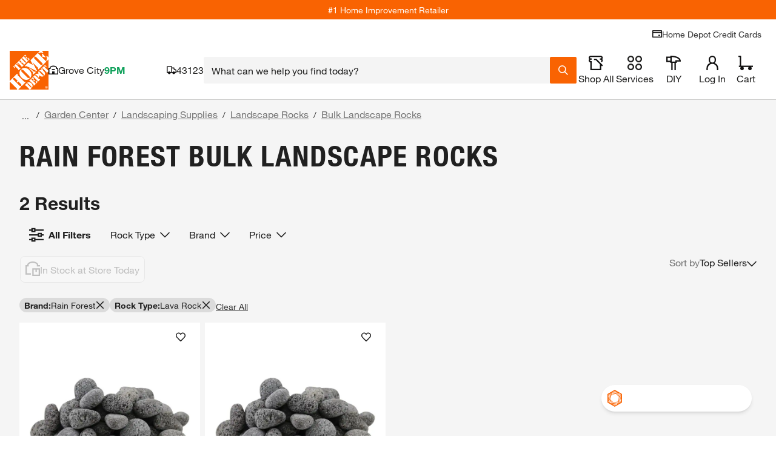

--- FILE ---
content_type: application/javascript
request_url: https://www.homedepot.com/9fSTs5V0w3/BVcm/gcqbmI/9cYEzSD26fDNkk/bjl5/CVZZO/CVXfBEB
body_size: 163678
content:
(function(){if(typeof Array.prototype.entries!=='function'){Object.defineProperty(Array.prototype,'entries',{value:function(){var index=0;const array=this;return {next:function(){if(index<array.length){return {value:[index,array[index++]],done:false};}else{return {done:true};}},[Symbol.iterator]:function(){return this;}};},writable:true,configurable:true});}}());(function(){Z1();Jm4();function mJ4(){jt=J2+c1*Vc,YG=d7+qt*Vc+Vc*Vc+Vc*Vc*Vc,JU=qt+J2*Vc+fK*Vc*Vc,km=d7+J2*Vc+d7*Vc*Vc+Vc*Vc*Vc,dl=qt+pN*Vc+XO*Vc*Vc,SF=fK+WQ*Vc+XO*Vc*Vc+Vc*Vc*Vc,UN=WQ+B*Vc+pN*Vc*Vc,Yk=B+d7*Vc+Vc*Vc+Vc*Vc*Vc,ZZ=c1+c1*Vc+B*Vc*Vc+Vc*Vc*Vc,Sq=fK+J2*Vc+pN*Vc*Vc+Vc*Vc*Vc,vP=fK+J2*Vc+fK*Vc*Vc+Vc*Vc*Vc,rR=B+d7*Vc+B*Vc*Vc+Vc*Vc*Vc,mZ=B+c1*Vc+Vc*Vc+Vc*Vc*Vc,FO=B+fK*Vc+Vc*Vc,vN=qt+WQ*Vc+Vc*Vc,Ig=d7+qt*Vc+B*Vc*Vc+Vc*Vc*Vc,ON=WQ+d7*Vc+pN*Vc*Vc,FT=B+J2*Vc+c1*Vc*Vc,Pq=J2+J2*Vc+Vc*Vc+Vc*Vc*Vc,wW=pN+c1*Vc+fK*Vc*Vc+Vc*Vc*Vc,kP=pN+J2*Vc+XO*Vc*Vc+Vc*Vc*Vc,tN=qt+c1*Vc+c1*Vc*Vc,Ab=XO+d7*Vc+XO*Vc*Vc+Vc*Vc*Vc,TT=d7+qt*Vc+c1*Vc*Vc,UB=WQ+B*Vc+Vc*Vc+Vc*Vc*Vc,x2=WQ+d7*Vc+XO*Vc*Vc,lR=B+XO*Vc+d7*Vc*Vc+Vc*Vc*Vc,FW=qt+pN*Vc+Vc*Vc+Vc*Vc*Vc,gq=c1+fK*Vc+XO*Vc*Vc,cU=WQ+J2*Vc+d7*Vc*Vc,lZ=WQ+fK*Vc+Vc*Vc+Vc*Vc*Vc,lB=WQ+qt*Vc+Vc*Vc+Vc*Vc*Vc,jT=J2+pN*Vc,Sr=XO+fK*Vc+Vc*Vc,tW=tI+B*Vc+d7*Vc*Vc+Vc*Vc*Vc,pA=pN+XO*Vc+Vc*Vc+Vc*Vc*Vc,sR=pN+d7*Vc+XO*Vc*Vc+Vc*Vc*Vc,WO=pN+c1*Vc+pN*Vc*Vc,bV=qt+pN*Vc+pN*Vc*Vc+Vc*Vc*Vc,FD=J2+WQ*Vc+Vc*Vc+Vc*Vc*Vc,ZK=J2+pN*Vc+J2*Vc*Vc,jI=pN+XO*Vc+Vc*Vc,GK=c1+d7*Vc+d7*Vc*Vc,TG=B+B*Vc+d7*Vc*Vc+Vc*Vc*Vc,pW=WQ+qt*Vc+pN*Vc*Vc+Vc*Vc*Vc,IC=WQ+c1*Vc+B*Vc*Vc+Vc*Vc*Vc,pC=XO+Vc+c1*Vc*Vc+Vc*Vc*Vc,Gt=XO+B*Vc+pN*Vc*Vc,nF=qt+fK*Vc+B*Vc*Vc+Vc*Vc*Vc,j4=B+WQ*Vc+fK*Vc*Vc,kI=XO+qt*Vc+fK*Vc*Vc,qD=fK+fK*Vc+B*Vc*Vc+Vc*Vc*Vc,p2=d7+c1*Vc+J2*Vc*Vc,Mb=pN+qt*Vc+B*Vc*Vc+Vc*Vc*Vc,SC=qt+fK*Vc+qt*Vc*Vc+Vc*Vc*Vc,It=WQ+J2*Vc+fK*Vc*Vc,Ar=fK+XO*Vc+Vc*Vc,Jm=tI+d7*Vc+pN*Vc*Vc+Vc*Vc*Vc,Bk=fK+WQ*Vc+B*Vc*Vc+Vc*Vc*Vc,nT=qt+XO*Vc+c1*Vc*Vc,VB=J2+XO*Vc+Vc*Vc+Vc*Vc*Vc,hG=qt+qt*Vc+pN*Vc*Vc,Et=d7+XO*Vc,lq=qt+B*Vc+B*Vc*Vc+Vc*Vc*Vc,Zt=d7+J2*Vc+c1*Vc*Vc,qC=J2+d7*Vc+c1*Vc*Vc+Vc*Vc*Vc,mY=J2+qt*Vc+pN*Vc*Vc,Ok=B+c1*Vc+d7*Vc*Vc,nN=WQ+pN*Vc,Em=WQ+qt*Vc+c1*Vc*Vc+Vc*Vc*Vc,ZC=pN+pN*Vc+XO*Vc*Vc+Vc*Vc*Vc,Hh=d7+XO*Vc+d7*Vc*Vc,JO=WQ+fK*Vc,MF=XO+J2*Vc+pN*Vc*Vc+Vc*Vc*Vc,sl=pN+XO*Vc+d7*Vc*Vc+Vc*Vc*Vc,Qk=tI+WQ*Vc+Vc*Vc+Vc*Vc*Vc,OA=tI+pN*Vc+Vc*Vc+Vc*Vc*Vc,LJ=WQ+J2*Vc+Vc*Vc+Vc*Vc*Vc,zI=WQ+XO*Vc+fK*Vc*Vc,UV=J2+fK*Vc+d7*Vc*Vc+Vc*Vc*Vc,AV=pN+Vc+XO*Vc*Vc,fr=XO+J2*Vc+d7*Vc*Vc,wI=WQ+J2*Vc+Vc*Vc,Hq=fK+XO*Vc+Vc*Vc+Vc*Vc*Vc,mC=qt+fK*Vc+d7*Vc*Vc+Vc*Vc*Vc,SP=XO+XO*Vc+pN*Vc*Vc+Vc*Vc*Vc,O4=c1+c1*Vc,tb=B+XO*Vc+Vc*Vc+Vc*Vc*Vc,gU=d7+WQ*Vc+J2*Vc*Vc,dF=pN+XO*Vc+pN*Vc*Vc+Vc*Vc*Vc,wb=d7+B*Vc+fK*Vc*Vc+Vc*Vc*Vc,PD=fK+fK*Vc+pN*Vc*Vc+Vc*Vc*Vc,ZP=qt+qt*Vc+c1*Vc*Vc+Vc*Vc*Vc,Dc=d7+B*Vc+d7*Vc*Vc,TA=pN+qt*Vc+J2*Vc*Vc+Vc*Vc*Vc,AD=XO+Vc+d7*Vc*Vc+Vc*Vc*Vc,BW=WQ+qt*Vc+d7*Vc*Vc,J7=WQ+d7*Vc+fK*Vc*Vc,xI=c1+B*Vc+pN*Vc*Vc,KY=XO+d7*Vc+c1*Vc*Vc+c1*Vc*Vc*Vc+XO*Vc*Vc*Vc*Vc,XR=qt+fK*Vc+XO*Vc*Vc+Vc*Vc*Vc,RP=tI+fK*Vc+B*Vc*Vc+Vc*Vc*Vc,qq=B+qt*Vc+B*Vc*Vc+Vc*Vc*Vc,zC=qt+XO*Vc+qt*Vc*Vc+Vc*Vc*Vc,Jc=WQ+B*Vc+c1*Vc*Vc,KJ=qt+qt*Vc+pN*Vc*Vc+Vc*Vc*Vc,NT=B+WQ*Vc,RI=tI+WQ*Vc+d7*Vc*Vc,D9=B+Vc+B*Vc*Vc+Vc*Vc*Vc,k1=tI+qt*Vc+pN*Vc*Vc+Vc*Vc*Vc,S9=WQ+pN*Vc+WQ*Vc*Vc+Vc*Vc*Vc,tg=B+c1*Vc+pN*Vc*Vc+Vc*Vc*Vc,Hk=fK+J2*Vc+B*Vc*Vc+Vc*Vc*Vc,fQ=J2+XO*Vc,qK=XO+WQ*Vc+fK*Vc*Vc,fC=XO+pN*Vc+d7*Vc*Vc+Vc*Vc*Vc,BD=fK+WQ*Vc+fK*Vc*Vc+Vc*Vc*Vc,nb=tI+qt*Vc+B*Vc*Vc+Vc*Vc*Vc,Tg=c1+fK*Vc+Vc*Vc+Vc*Vc*Vc,WJ=pN+pN*Vc+B*Vc*Vc+Vc*Vc*Vc,pD=fK+B*Vc+Vc*Vc+Vc*Vc*Vc,VF=d7+pN*Vc+fK*Vc*Vc+Vc*Vc*Vc,mF=WQ+J2*Vc+pN*Vc*Vc,l4=c1+qt*Vc+Vc*Vc,LC=pN+qt*Vc+XO*Vc*Vc,dN=WQ+qt*Vc+fK*Vc*Vc,VD=WQ+d7*Vc+d7*Vc*Vc+Vc*Vc*Vc,SW=qt+WQ*Vc+d7*Vc*Vc+Vc*Vc*Vc,ZA=fK+XO*Vc+XO*Vc*Vc+Vc*Vc*Vc,Xk=tI+XO*Vc+J2*Vc*Vc+Vc*Vc*Vc,xt=B+c1*Vc,YP=B+J2*Vc+c1*Vc*Vc+Vc*Vc*Vc,r9=fK+XO*Vc+c1*Vc*Vc+Vc*Vc*Vc,gr=c1+pN*Vc,hA=WQ+XO*Vc+pN*Vc*Vc+Vc*Vc*Vc,K4=WQ+B*Vc+fK*Vc*Vc,Pc=tI+c1*Vc,VP=d7+J2*Vc+Vc*Vc+Vc*Vc*Vc,Fm=d7+Vc,xG=WQ+pN*Vc+pN*Vc*Vc+Vc*Vc*Vc,x9=tI+c1*Vc+B*Vc*Vc+Vc*Vc*Vc,HA=WQ+d7*Vc+XO*Vc*Vc+Vc*Vc*Vc,FR=fK+c1*Vc+Vc*Vc+Vc*Vc*Vc,fg=fK+c1*Vc+d7*Vc*Vc+Vc*Vc*Vc,Gh=d7+Vc+XO*Vc*Vc,rb=tI+XO*Vc+Vc*Vc+Vc*Vc*Vc,lh=WQ+d7*Vc+d7*Vc*Vc,Oq=qt+J2*Vc+pN*Vc*Vc+Vc*Vc*Vc,R2=c1+Vc,c2=WQ+qt*Vc+Vc*Vc,zO=J2+B*Vc+d7*Vc*Vc,sG=pN+pN*Vc+c1*Vc*Vc+Vc*Vc*Vc,qR=c1+fK*Vc+pN*Vc*Vc+Vc*Vc*Vc,ZR=XO+WQ*Vc+B*Vc*Vc+Vc*Vc*Vc,nJ=WQ+d7*Vc+fK*Vc*Vc+Vc*Vc*Vc,wP=d7+WQ*Vc+XO*Vc*Vc,AA=XO+pN*Vc+qt*Vc*Vc+Vc*Vc*Vc,Zk=J2+WQ*Vc+fK*Vc*Vc+Vc*Vc*Vc,gI=B+d7*Vc,X9=fK+pN*Vc+Vc*Vc+Vc*Vc*Vc,bN=tI+WQ*Vc+pN*Vc*Vc,zr=tI+J2*Vc+fK*Vc*Vc,JY=c1+XO*Vc+Vc*Vc,U1=J2+qt*Vc+fK*Vc*Vc,Xm=B+Vc+Vc*Vc+Vc*Vc*Vc,dQ=B+XO*Vc+d7*Vc*Vc,zq=qt+d7*Vc,dG=qt+qt*Vc+J2*Vc*Vc+Vc*Vc*Vc,Hr=qt+J2*Vc+XO*Vc*Vc,GC=tI+Vc+pN*Vc*Vc+Vc*Vc*Vc,IT=WQ+XO*Vc+c1*Vc*Vc,hJ=c1+pN*Vc+c1*Vc*Vc+Vc*Vc*Vc,xD=J2+WQ*Vc+c1*Vc*Vc+Vc*Vc*Vc,TP=B+XO*Vc+fK*Vc*Vc+Vc*Vc*Vc,gg=XO+c1*Vc+d7*Vc*Vc+Vc*Vc*Vc,MY=XO+c1*Vc+pN*Vc*Vc,mA=B+WQ*Vc+Vc*Vc+Vc*Vc*Vc,XG=B+pN*Vc+d7*Vc*Vc+Vc*Vc*Vc,U9=pN+d7*Vc+c1*Vc*Vc+Vc*Vc*Vc,WT=qt+XO*Vc+d7*Vc*Vc,nC=d7+B*Vc+c1*Vc*Vc+Vc*Vc*Vc,fA=fK+c1*Vc+c1*Vc*Vc,Vr=fK+B*Vc+fK*Vc*Vc,YO=qt+fK*Vc+c1*Vc*Vc,QJ=d7+c1*Vc+qt*Vc*Vc+Vc*Vc*Vc,tk=c1+WQ*Vc+d7*Vc*Vc+Vc*Vc*Vc,gR=c1+qt*Vc+c1*Vc*Vc+Vc*Vc*Vc,zG=tI+B*Vc+pN*Vc*Vc+Vc*Vc*Vc,UW=tI+WQ*Vc+d7*Vc*Vc+Vc*Vc*Vc,YD=WQ+WQ*Vc+qt*Vc*Vc+Vc*Vc*Vc,SB=fK+J2*Vc+d7*Vc*Vc+Vc*Vc*Vc,BK=fK+c1*Vc+Vc*Vc,OF=tI+pN*Vc+B*Vc*Vc+Vc*Vc*Vc,zR=qt+d7*Vc+B*Vc*Vc+Vc*Vc*Vc,rr=pN+XO*Vc+pN*Vc*Vc,Bb=B+Vc+fK*Vc*Vc+Vc*Vc*Vc,qG=XO+d7*Vc+d7*Vc*Vc+Vc*Vc*Vc,nh=J2+XO*Vc+J2*Vc*Vc,fT=tI+Vc+J2*Vc*Vc,wC=tI+XO*Vc+fK*Vc*Vc+Vc*Vc*Vc,Vb=J2+pN*Vc+Vc*Vc+Vc*Vc*Vc,Qm=XO+d7*Vc+qt*Vc*Vc,gB=XO+d7*Vc+Vc*Vc+Vc*Vc*Vc,Vq=XO+qt*Vc+B*Vc*Vc+Vc*Vc*Vc,n4=pN+pN*Vc,L9=d7+qt*Vc+fK*Vc*Vc+Vc*Vc*Vc,kW=XO+fK*Vc+Vc*Vc+Vc*Vc*Vc,WG=qt+c1*Vc+fK*Vc*Vc+Vc*Vc*Vc,Rk=d7+B*Vc+Vc*Vc+Vc*Vc*Vc,Mk=c1+d7*Vc+XO*Vc*Vc+Vc*Vc*Vc,mW=XO+Vc+WQ*Vc*Vc+Vc*Vc*Vc,l9=XO+Vc+XO*Vc*Vc+Vc*Vc*Vc,PJ=XO+qt*Vc+fK*Vc*Vc+Vc*Vc*Vc,gK=d7+J2*Vc+pN*Vc*Vc+Vc*Vc*Vc,lV=J2+c1*Vc+XO*Vc*Vc+Vc*Vc*Vc,fW=WQ+c1*Vc+c1*Vc*Vc+Vc*Vc*Vc,DU=XO+c1*Vc+d7*Vc*Vc,Ik=qt+WQ*Vc+qt*Vc*Vc+Vc*Vc*Vc,Ng=fK+J2*Vc+Vc*Vc+Vc*Vc*Vc,lC=B+pN*Vc+fK*Vc*Vc+Vc*Vc*Vc,YF=c1+Vc+qt*Vc*Vc+Vc*Vc*Vc,gQ=pN+B*Vc+fK*Vc*Vc,fI=J2+d7*Vc+fK*Vc*Vc,T=J2+Vc,IG=B+pN*Vc+Vc*Vc+Vc*Vc*Vc,HW=d7+qt*Vc+pN*Vc*Vc+Vc*Vc*Vc,vJ=tI+qt*Vc+fK*Vc*Vc+Vc*Vc*Vc,Kk=fK+d7*Vc+pN*Vc*Vc+Vc*Vc*Vc,vB=d7+WQ*Vc+Vc*Vc+Vc*Vc*Vc,zJ=tI+WQ*Vc+XO*Vc*Vc+Vc*Vc*Vc,VZ=d7+B*Vc+pN*Vc*Vc+Vc*Vc*Vc,OC=fK+pN*Vc+pN*Vc*Vc+Vc*Vc*Vc,Wr=J2+pN*Vc+Vc*Vc,dD=J2+pN*Vc+fK*Vc*Vc,Dg=J2+J2*Vc+XO*Vc*Vc+Vc*Vc*Vc,JP=tI+fK*Vc+d7*Vc*Vc+Vc*Vc*Vc,pg=fK+d7*Vc+XO*Vc*Vc+Vc*Vc*Vc,Wt=d7+qt*Vc+J2*Vc*Vc,CN=B+pN*Vc,MW=B+d7*Vc+fK*Vc*Vc+Vc*Vc*Vc,Ht=qt+WQ*Vc+pN*Vc*Vc,Q7=fK+J2*Vc+fK*Vc*Vc,Mm=tI+Vc+c1*Vc*Vc+Vc*Vc*Vc,Im=XO+c1*Vc+Vc*Vc+Vc*Vc*Vc,vb=B+J2*Vc+B*Vc*Vc+Vc*Vc*Vc,wT=d7+Vc+d7*Vc*Vc,TZ=J2+c1*Vc+d7*Vc*Vc+Vc*Vc*Vc,Ur=tI+Vc+Vc*Vc,W2=c1+WQ*Vc+fK*Vc*Vc,gD=B+fK*Vc+Vc*Vc+Vc*Vc*Vc,vW=qt+B*Vc+pN*Vc*Vc+Vc*Vc*Vc,gF=pN+fK*Vc+qt*Vc*Vc+Vc*Vc*Vc,Bg=c1+d7*Vc+d7*Vc*Vc+Vc*Vc*Vc,xF=d7+B*Vc+B*Vc*Vc+Vc*Vc*Vc,NW=d7+Vc+Vc*Vc+Vc*Vc*Vc,LT=B+B*Vc+d7*Vc*Vc,hm=B+d7*Vc+pN*Vc*Vc+Vc*Vc*Vc,D1=pN+WQ*Vc+XO*Vc*Vc,RZ=c1+c1*Vc+J2*Vc*Vc+Vc*Vc*Vc,cb=XO+XO*Vc+J2*Vc*Vc+Vc*Vc*Vc,gG=fK+pN*Vc+J2*Vc*Vc+Vc*Vc*Vc,YK=fK+B*Vc+pN*Vc*Vc,Mq=J2+WQ*Vc+J2*Vc*Vc+Vc*Vc*Vc,YR=B+fK*Vc+fK*Vc*Vc+Vc*Vc*Vc,tP=WQ+B*Vc+c1*Vc*Vc+Vc*Vc*Vc,Um=c1+XO*Vc+d7*Vc*Vc+Vc*Vc*Vc,NG=tI+pN*Vc+qt*Vc*Vc+Vc*Vc*Vc,Pm=fK+d7*Vc+d7*Vc*Vc+Vc*Vc*Vc,pq=qt+XO*Vc+B*Vc*Vc+Vc*Vc*Vc,sC=c1+c1*Vc+Vc*Vc+Vc*Vc*Vc,hU=pN+Vc,JN=d7+c1*Vc,jW=XO+WQ*Vc+Vc*Vc+Vc*Vc*Vc,JF=XO+pN*Vc+B*Vc*Vc+Vc*Vc*Vc,qk=B+B*Vc+c1*Vc*Vc+Vc*Vc*Vc,IO=B+pN*Vc+d7*Vc*Vc+XO*Vc*Vc*Vc+c1*Vc*Vc*Vc*Vc,LI=c1+c1*Vc+J2*Vc*Vc,SJ=pN+Vc+pN*Vc*Vc+Vc*Vc*Vc,sN=qt+pN*Vc+fK*Vc*Vc+B*Vc*Vc*Vc+Vc*Vc*Vc*Vc,f9=tI+fK*Vc+Vc*Vc+Vc*Vc*Vc,pK=d7+Vc+Vc*Vc,TF=B+Vc+J2*Vc*Vc+Vc*Vc*Vc,O9=c1+XO*Vc+B*Vc*Vc+Vc*Vc*Vc,QV=d7+pN*Vc+J2*Vc*Vc+Vc*Vc*Vc,NU=c1+d7*Vc+J2*Vc*Vc,dk=qt+c1*Vc+d7*Vc*Vc+Vc*Vc*Vc,hN=pN+J2*Vc+pN*Vc*Vc,kR=tI+J2*Vc+fK*Vc*Vc+Vc*Vc*Vc,k4=J2+qt*Vc+J2*Vc*Vc,kg=c1+qt*Vc+J2*Vc*Vc,s4=WQ+WQ*Vc+J2*Vc*Vc,st=B+qt*Vc+XO*Vc*Vc,fb=fK+c1*Vc+c1*Vc*Vc+Vc*Vc*Vc,Om=c1+WQ*Vc+pN*Vc*Vc+Vc*Vc*Vc,YT=c1+qt*Vc+fK*Vc*Vc,O=pN+pN*Vc+pN*Vc*Vc,Ck=B+WQ*Vc+d7*Vc*Vc+Vc*Vc*Vc,dO=XO+WQ*Vc+c1*Vc*Vc,nA=pN+fK*Vc+XO*Vc*Vc+Vc*Vc*Vc,ZN=J2+Vc+pN*Vc*Vc,HC=B+d7*Vc+WQ*Vc*Vc+Vc*Vc*Vc,tR=J2+XO*Vc+d7*Vc*Vc+Vc*Vc*Vc,PQ=c1+J2*Vc+d7*Vc*Vc,EG=J2+d7*Vc+XO*Vc*Vc+Vc*Vc*Vc,DG=XO+c1*Vc,CA=pN+pN*Vc+fK*Vc*Vc+Vc*Vc*Vc,tJ=XO+J2*Vc+Vc*Vc+Vc*Vc*Vc,MA=J2+pN*Vc+d7*Vc*Vc+Vc*Vc*Vc,Ug=qt+pN*Vc+B*Vc*Vc+Vc*Vc*Vc,tZ=pN+XO*Vc+fK*Vc*Vc+Vc*Vc*Vc,Lg=J2+B*Vc+B*Vc*Vc+Vc*Vc*Vc,E=fK+qt*Vc+d7*Vc*Vc+Vc*Vc*Vc,Ob=WQ+B*Vc+d7*Vc*Vc+Vc*Vc*Vc,Qc=XO+WQ*Vc+pN*Vc*Vc+Vc*Vc*Vc,k9=qt+qt*Vc+B*Vc*Vc+Vc*Vc*Vc,bI=c1+WQ*Vc+d7*Vc*Vc,WV=c1+J2*Vc+B*Vc*Vc+Vc*Vc*Vc,sq=c1+J2*Vc+XO*Vc*Vc+Vc*Vc*Vc,Ic=fK+pN*Vc+B*Vc*Vc+Vc*Vc*Vc,DJ=d7+d7*Vc+Vc*Vc+Vc*Vc*Vc,qW=c1+J2*Vc+fK*Vc*Vc+Vc*Vc*Vc,XB=qt+fK*Vc+pN*Vc*Vc+Vc*Vc*Vc,TB=tI+c1*Vc+XO*Vc*Vc+Vc*Vc*Vc,CQ=tI+fK*Vc,p9=B+d7*Vc+d7*Vc*Vc+Vc*Vc*Vc,sY=WQ+WQ*Vc+XO*Vc*Vc,tm=d7+qt*Vc+XO*Vc*Vc+Vc*Vc*Vc,cq=d7+pN*Vc+pN*Vc*Vc+Vc*Vc*Vc,Zc=tI+d7*Vc+d7*Vc*Vc+Vc*Vc*Vc,mB=fK+Vc+WQ*Vc*Vc+Vc*Vc*Vc,mq=d7+Vc+d7*Vc*Vc+Vc*Vc*Vc,LA=c1+pN*Vc+Vc*Vc+Vc*Vc*Vc,Dm=B+fK*Vc+d7*Vc*Vc+Vc*Vc*Vc,Lq=B+J2*Vc+d7*Vc*Vc+Vc*Vc*Vc,NK=XO+XO*Vc+d7*Vc*Vc,lg=pN+WQ*Vc+Vc*Vc+Vc*Vc*Vc,hb=fK+d7*Vc+fK*Vc*Vc,z9=qt+WQ*Vc+XO*Vc*Vc+Vc*Vc*Vc,BJ=c1+d7*Vc+Vc*Vc+Vc*Vc*Vc,lG=WQ+J2*Vc+XO*Vc*Vc+Vc*Vc*Vc,WU=B+B*Vc+c1*Vc*Vc,MZ=J2+B*Vc+pN*Vc*Vc+Vc*Vc*Vc,nR=fK+fK*Vc+c1*Vc*Vc+Vc*Vc*Vc,nD=fK+fK*Vc+Vc*Vc+Vc*Vc*Vc,LG=XO+Vc+fK*Vc*Vc+Vc*Vc*Vc,kF=WQ+J2*Vc+pN*Vc*Vc+Vc*Vc*Vc,CZ=qt+c1*Vc+Vc*Vc+Vc*Vc*Vc,G9=pN+Vc+B*Vc*Vc+Vc*Vc*Vc,FP=tI+XO*Vc+B*Vc*Vc+Vc*Vc*Vc,Sg=fK+c1*Vc+XO*Vc*Vc+Vc*Vc*Vc,S2=pN+Vc+fK*Vc*Vc,PB=tI+c1*Vc+fK*Vc*Vc+Vc*Vc*Vc,Fb=d7+pN*Vc+c1*Vc*Vc+Vc*Vc*Vc,nG=WQ+WQ*Vc+pN*Vc*Vc+Vc*Vc*Vc,mI=XO+d7*Vc+XO*Vc*Vc,Z9=WQ+XO*Vc,Rg=pN+B*Vc+Vc*Vc+Vc*Vc*Vc,vO=J2+WQ*Vc+c1*Vc*Vc,UZ=d7+WQ*Vc+fK*Vc*Vc+Vc*Vc*Vc,Ak=WQ+pN*Vc+B*Vc*Vc+Vc*Vc*Vc,pI=qt+c1*Vc,dW=c1+Vc+fK*Vc*Vc+Vc*Vc*Vc,lO=B+c1*Vc+Vc*Vc,mm=WQ+fK*Vc+B*Vc*Vc+Vc*Vc*Vc,FA=B+XO*Vc+J2*Vc*Vc+Vc*Vc*Vc,fD=WQ+fK*Vc+c1*Vc*Vc+Vc*Vc*Vc,JI=WQ+WQ*Vc+Vc*Vc,w1=d7+d7*Vc,NC=J2+J2*Vc+pN*Vc*Vc,SR=B+J2*Vc+J2*Vc*Vc+Vc*Vc*Vc,rI=WQ+WQ*Vc+fK*Vc*Vc+Vc*Vc*Vc,fB=tI+fK*Vc+XO*Vc*Vc+Vc*Vc*Vc,wk=tI+B*Vc+c1*Vc*Vc+Vc*Vc*Vc,CC=qt+fK*Vc+c1*Vc*Vc+Vc*Vc*Vc,Gb=pN+J2*Vc+pN*Vc*Vc+Vc*Vc*Vc,JZ=d7+B*Vc+qt*Vc*Vc+Vc*Vc*Vc,sD=J2+Vc+fK*Vc*Vc+Vc*Vc*Vc,IF=fK+qt*Vc+J2*Vc*Vc+Vc*Vc*Vc,DP=qt+Vc+c1*Vc*Vc,Yg=qt+pN*Vc+fK*Vc*Vc+Vc*Vc*Vc,bq=d7+c1*Vc+Vc*Vc+Vc*Vc*Vc,Fc=qt+pN*Vc+Vc*Vc,DZ=c1+qt*Vc,Pl=c1+J2*Vc+pN*Vc*Vc+Vc*Vc*Vc,R7=XO+d7*Vc,AF=d7+c1*Vc+B*Vc*Vc+Vc*Vc*Vc,Xl=qt+fK*Vc,fk=XO+d7*Vc+pN*Vc*Vc+Vc*Vc*Vc,xq=XO+B*Vc+WQ*Vc*Vc+Vc*Vc*Vc,vT=fK+c1*Vc+fK*Vc*Vc+Vc*Vc*Vc,Ac=J2+XO*Vc+pN*Vc*Vc,jP=WQ+fK*Vc+fK*Vc*Vc+Vc*Vc*Vc,UF=B+pN*Vc+B*Vc*Vc+Vc*Vc*Vc,lK=tI+J2*Vc+pN*Vc*Vc,RG=fK+qt*Vc+pN*Vc*Vc+Vc*Vc*Vc,HF=B+Vc+d7*Vc*Vc+Vc*Vc*Vc,sF=XO+c1*Vc+c1*Vc*Vc+Vc*Vc*Vc,fF=pN+qt*Vc+pN*Vc*Vc+Vc*Vc*Vc,Bm=B+XO*Vc+c1*Vc*Vc+Vc*Vc*Vc,Nq=qt+pN*Vc+d7*Vc*Vc+Vc*Vc*Vc,LZ=fK+d7*Vc+Vc*Vc+Vc*Vc*Vc,ZY=fK+Vc+Vc*Vc,HJ=d7+fK*Vc+c1*Vc*Vc+Vc*Vc*Vc,bF=J2+Vc+pN*Vc*Vc+Vc*Vc*Vc,vU=B+c1*Vc+XO*Vc*Vc,UY=tI+pN*Vc+Vc*Vc,UD=qt+B*Vc+Vc*Vc+Vc*Vc*Vc,pP=tI+d7*Vc+qt*Vc*Vc+Vc*Vc*Vc,rF=J2+pN*Vc+pN*Vc*Vc+Vc*Vc*Vc,IZ=d7+Vc+J2*Vc*Vc,Iq=tI+fK*Vc+qt*Vc*Vc+Vc*Vc*Vc,t9=WQ+J2*Vc+d7*Vc*Vc+Vc*Vc*Vc,JB=WQ+XO*Vc+d7*Vc*Vc+Vc*Vc*Vc,IV=WQ+Vc+d7*Vc*Vc,CG=B+B*Vc+qt*Vc*Vc+Vc*Vc*Vc,g7=pN+fK*Vc,mJ=pN+WQ*Vc+d7*Vc*Vc+Vc*Vc*Vc,R4=WQ+Vc+Vc*Vc,Q=B+Vc+d7*Vc*Vc,Am=WQ+d7*Vc+pN*Vc*Vc+Vc*Vc*Vc,AC=B+qt*Vc+Vc*Vc+Vc*Vc*Vc,wV=XO+fK*Vc+J2*Vc*Vc+Vc*Vc*Vc,db=J2+Vc+d7*Vc*Vc+Vc*Vc*Vc,k2=tI+Vc+pN*Vc*Vc,s7=c1+fK*Vc+d7*Vc*Vc,C9=tI+J2*Vc+J2*Vc*Vc+Vc*Vc*Vc,hq=c1+qt*Vc+d7*Vc*Vc+Vc*Vc*Vc,FN=J2+pN*Vc+pN*Vc*Vc,EZ=fK+Vc+Vc*Vc+Vc*Vc*Vc,qV=XO+B*Vc+Vc*Vc+Vc*Vc*Vc,jF=qt+XO*Vc+fK*Vc*Vc+Vc*Vc*Vc,JV=tI+d7*Vc+Vc*Vc+Vc*Vc*Vc,QT=d7+c1*Vc+pN*Vc*Vc,Hm=c1+B*Vc+B*Vc*Vc+Vc*Vc*Vc,zg=tI+c1*Vc+d7*Vc*Vc+Vc*Vc*Vc,KB=d7+WQ*Vc+d7*Vc*Vc+Vc*Vc*Vc,vA=c1+B*Vc+fK*Vc*Vc+Vc*Vc*Vc,PF=WQ+qt*Vc+XO*Vc*Vc+Vc*Vc*Vc,Q9=d7+B*Vc+d7*Vc*Vc+Vc*Vc*Vc,Y2=J2+qt*Vc+XO*Vc*Vc,VG=c1+Vc+c1*Vc*Vc+Vc*Vc*Vc,XZ=c1+qt*Vc+Vc*Vc+Vc*Vc*Vc,P1=d7+B*Vc+J2*Vc*Vc,F9=XO+pN*Vc+Vc*Vc+Vc*Vc*Vc,RQ=J2+fK*Vc+Vc*Vc,BA=fK+B*Vc+qt*Vc*Vc+Vc*Vc*Vc,BV=qt+qt*Vc+fK*Vc*Vc+Vc*Vc*Vc,qb=fK+fK*Vc+fK*Vc*Vc+Vc*Vc*Vc,Nk=fK+XO*Vc+fK*Vc*Vc+Vc*Vc*Vc,YW=fK+qt*Vc+B*Vc*Vc+Vc*Vc*Vc,XK=qt+d7*Vc+pN*Vc*Vc,Hc=d7+pN*Vc+fK*Vc*Vc,OP=d7+Vc+B*Vc*Vc+Vc*Vc*Vc,AO=qt+pN*Vc,VC=J2+fK*Vc+B*Vc*Vc+Vc*Vc*Vc,jm=qt+J2*Vc+d7*Vc*Vc+Vc*Vc*Vc,kt=qt+Vc+XO*Vc*Vc,J1=qt+pN*Vc+d7*Vc*Vc,CJ=d7+pN*Vc+pN*Vc*Vc,ft=B+pN*Vc+qt*Vc*Vc,DW=B+WQ*Vc+B*Vc*Vc+Vc*Vc*Vc,CU=XO+B*Vc+XO*Vc*Vc,GZ=pN+Vc+d7*Vc*Vc+Vc*Vc*Vc,PA=qt+Vc+d7*Vc*Vc+Vc*Vc*Vc,Rt=XO+WQ*Vc+Vc*Vc,NJ=WQ+Vc,pB=pN+WQ*Vc+B*Vc*Vc+Vc*Vc*Vc,dC=J2+XO*Vc+fK*Vc*Vc+Vc*Vc*Vc,YA=tI+B*Vc+fK*Vc*Vc+Vc*Vc*Vc,ID=WQ+d7*Vc+Vc*Vc+Vc*Vc*Vc,nB=J2+qt*Vc+Vc*Vc,PV=d7+Vc+pN*Vc*Vc+Vc*Vc*Vc,nc=B+fK*Vc,nP=c1+d7*Vc+c1*Vc*Vc+Vc*Vc*Vc,ng=XO+qt*Vc+c1*Vc*Vc+Vc*Vc*Vc,ZB=XO+pN*Vc+XO*Vc*Vc+Vc*Vc*Vc,RF=B+qt*Vc+qt*Vc*Vc+Vc*Vc*Vc,mG=fK+c1*Vc+pN*Vc*Vc+Vc*Vc*Vc,lD=B+fK*Vc+pN*Vc*Vc+Vc*Vc*Vc,Cg=B+XO*Vc+pN*Vc*Vc+Vc*Vc*Vc,TD=d7+fK*Vc+fK*Vc*Vc+Vc*Vc*Vc,sm=tI+Vc+B*Vc*Vc+Vc*Vc*Vc,Zm=pN+c1*Vc+qt*Vc*Vc+Vc*Vc*Vc,Rl=pN+XO*Vc+c1*Vc*Vc,kb=qt+J2*Vc+B*Vc*Vc+Vc*Vc*Vc,Nt=WQ+qt*Vc+d7*Vc*Vc+Vc*Vc*Vc,UP=tI+pN*Vc+d7*Vc*Vc+Vc*Vc*Vc,BG=B+qt*Vc+fK*Vc*Vc+Vc*Vc*Vc,N1=pN+XO*Vc,rB=d7+XO*Vc+XO*Vc*Vc+Vc*Vc*Vc,ll=fK+J2*Vc+Vc*Vc,LR=WQ+Vc+Vc*Vc+Vc*Vc*Vc,jA=WQ+c1*Vc+d7*Vc*Vc+Vc*Vc*Vc,b9=tI+B*Vc+Vc*Vc+Vc*Vc*Vc,NP=WQ+c1*Vc+Vc*Vc+Vc*Vc*Vc,W9=pN+qt*Vc+fK*Vc*Vc+Vc*Vc*Vc,HN=d7+d7*Vc+XO*Vc*Vc,Fg=XO+WQ*Vc+c1*Vc*Vc+Vc*Vc*Vc,bt=pN+c1*Vc,rD=qt+Vc+B*Vc*Vc+Vc*Vc*Vc,CI=qt+pN*Vc+fK*Vc*Vc,I9=d7+d7*Vc+qt*Vc*Vc+Vc*Vc*Vc,xg=B+qt*Vc+pN*Vc*Vc+Vc*Vc*Vc,xO=fK+d7*Vc,lJ=B+WQ*Vc+pN*Vc*Vc+Vc*Vc*Vc,Dq=WQ+WQ*Vc+d7*Vc*Vc+Vc*Vc*Vc,vc=WQ+Vc+d7*Vc*Vc+XO*Vc*Vc*Vc+c1*Vc*Vc*Vc*Vc,mt=fK+Vc,hC=J2+qt*Vc+fK*Vc*Vc+Vc*Vc*Vc,vl=c1+fK*Vc+c1*Vc*Vc+Vc*Vc*Vc,Gk=qt+qt*Vc+d7*Vc*Vc+Vc*Vc*Vc,CP=J2+J2*Vc+B*Vc*Vc+Vc*Vc*Vc,xQ=XO+B*Vc+d7*Vc*Vc,FF=c1+B*Vc+pN*Vc*Vc+Vc*Vc*Vc,GA=d7+XO*Vc+pN*Vc*Vc+Vc*Vc*Vc,RC=pN+fK*Vc+Vc*Vc+Vc*Vc*Vc,sZ=J2+XO*Vc+pN*Vc*Vc+Vc*Vc*Vc,Pt=d7+qt*Vc+d7*Vc*Vc,ZD=d7+Vc+qt*Vc*Vc+Vc*Vc*Vc,x4=WQ+WQ*Vc+fK*Vc*Vc,KZ=fK+Vc+B*Vc*Vc+Vc*Vc*Vc,SK=tI+pN*Vc+fK*Vc*Vc,rC=J2+Vc+Vc*Vc+Vc*Vc*Vc,cC=c1+qt*Vc+B*Vc*Vc+Vc*Vc*Vc,r2=qt+pN*Vc+pN*Vc*Vc,Rm=XO+qt*Vc+d7*Vc*Vc+Vc*Vc*Vc,GD=J2+c1*Vc+pN*Vc*Vc+Vc*Vc*Vc,vD=qt+Vc+Vc*Vc+Vc*Vc*Vc,PR=pN+J2*Vc+d7*Vc*Vc+Vc*Vc*Vc,xJ=fK+qt*Vc+fK*Vc*Vc+Vc*Vc*Vc,OI=WQ+c1*Vc+XO*Vc*Vc,KK=B+fK*Vc+fK*Vc*Vc,rQ=d7+J2*Vc,QN=XO+pN*Vc+d7*Vc*Vc+d7*Vc*Vc*Vc,cY=XO+J2*Vc+J2*Vc*Vc,lW=fK+d7*Vc+XO*Vc*Vc,FK=c1+qt*Vc+pN*Vc*Vc,QQ=c1+B*Vc+J2*Vc*Vc,WC=qt+qt*Vc+Vc*Vc+Vc*Vc*Vc,SD=fK+pN*Vc+fK*Vc*Vc+Vc*Vc*Vc,qF=tI+B*Vc+J2*Vc*Vc+Vc*Vc*Vc,NF=c1+c1*Vc+d7*Vc*Vc+Vc*Vc*Vc,wm=c1+c1*Vc+d7*Vc*Vc,VV=d7+pN*Vc+c1*Vc*Vc,OW=pN+c1*Vc+d7*Vc*Vc+Vc*Vc*Vc,Nm=c1+d7*Vc+pN*Vc*Vc+Vc*Vc*Vc,Vm=J2+pN*Vc+fK*Vc*Vc+Vc*Vc*Vc,C1=B+qt*Vc+fK*Vc*Vc,Jb=WQ+pN*Vc+d7*Vc*Vc,VR=d7+XO*Vc+d7*Vc*Vc+Vc*Vc*Vc,KO=XO+fK*Vc+pN*Vc*Vc,O7=J2+d7*Vc,jb=WQ+c1*Vc+pN*Vc*Vc+Vc*Vc*Vc,mr=XO+WQ*Vc+pN*Vc*Vc+c1*Vc*Vc*Vc+c1*Vc*Vc*Vc*Vc,mO=pN+d7*Vc,Tl=J2+fK*Vc,OB=c1+pN*Vc+d7*Vc*Vc+Vc*Vc*Vc,J4=c1+WQ*Vc+c1*Vc*Vc,ER=pN+J2*Vc+c1*Vc*Vc+Vc*Vc*Vc,HO=tI+Vc,K9=d7+XO*Vc+c1*Vc*Vc+Vc*Vc*Vc,MJ=c1+WQ*Vc+Vc*Vc+Vc*Vc*Vc,Db=d7+B*Vc+J2*Vc*Vc+Vc*Vc*Vc,H1=WQ+WQ*Vc+pN*Vc*Vc,vm=tI+WQ*Vc+B*Vc*Vc+Vc*Vc*Vc,th=pN+J2*Vc,G2=XO+XO*Vc+pN*Vc*Vc,nk=tI+J2*Vc+c1*Vc*Vc+Vc*Vc*Vc,AP=XO+c1*Vc+qt*Vc*Vc+Vc*Vc*Vc,AI=d7+d7*Vc+d7*Vc*Vc,EO=J2+J2*Vc+d7*Vc*Vc,A7=fK+fK*Vc+c1*Vc*Vc,bm=XO+fK*Vc+B*Vc*Vc+Vc*Vc*Vc,xB=c1+d7*Vc+B*Vc*Vc+Vc*Vc*Vc,IW=B+qt*Vc+d7*Vc*Vc+Vc*Vc*Vc,kZ=J2+d7*Vc+B*Vc*Vc+Vc*Vc*Vc,XD=pN+Vc+J2*Vc*Vc+Vc*Vc*Vc,Fh=pN+WQ*Vc+pN*Vc*Vc,wZ=XO+qt*Vc+XO*Vc*Vc+Vc*Vc*Vc,Uq=tI+pN*Vc+fK*Vc*Vc+Vc*Vc*Vc,pT=qt+c1*Vc+J2*Vc*Vc,Tq=J2+XO*Vc+XO*Vc*Vc+Vc*Vc*Vc,m2=tI+J2*Vc+Vc*Vc,Rb=tI+XO*Vc+pN*Vc*Vc+Vc*Vc*Vc,jY=J2+d7*Vc+d7*Vc*Vc,IR=qt+WQ*Vc+Vc*Vc+Vc*Vc*Vc,zU=B+c1*Vc+J2*Vc*Vc,xK=J2+J2*Vc+J2*Vc*Vc,VW=qt+Vc+pN*Vc*Vc+Vc*Vc*Vc,rJ=XO+WQ*Vc+fK*Vc*Vc+Vc*Vc*Vc,h9=fK+B*Vc+B*Vc*Vc+Vc*Vc*Vc,EB=fK+pN*Vc+XO*Vc*Vc+Vc*Vc*Vc,nZ=J2+pN*Vc+WQ*Vc*Vc+Vc*Vc*Vc,XP=J2+B*Vc+c1*Vc*Vc+Vc*Vc*Vc,CV=J2+pN*Vc+XO*Vc*Vc+Vc*Vc*Vc,lk=J2+c1*Vc+B*Vc*Vc+Vc*Vc*Vc,Jq=WQ+fK*Vc+pN*Vc*Vc+Vc*Vc*Vc,Jg=c1+pN*Vc+d7*Vc*Vc,Xq=qt+qt*Vc+XO*Vc*Vc+Vc*Vc*Vc,rG=pN+J2*Vc+fK*Vc*Vc+Vc*Vc*Vc,QR=B+c1*Vc+B*Vc*Vc+Vc*Vc*Vc,D4=XO+Vc,C7=tI+pN*Vc,OG=c1+XO*Vc+pN*Vc*Vc,vZ=tI+J2*Vc+XO*Vc*Vc+Vc*Vc*Vc,Qg=B+XO*Vc+XO*Vc*Vc+Vc*Vc*Vc,Bq=pN+d7*Vc+pN*Vc*Vc+Vc*Vc*Vc,mg=qt+B*Vc+d7*Vc*Vc+Vc*Vc*Vc,NA=WQ+J2*Vc+c1*Vc*Vc+Vc*Vc*Vc,EC=d7+XO*Vc+fK*Vc*Vc+Vc*Vc*Vc,El=d7+qt*Vc+Vc*Vc,WB=pN+J2*Vc+B*Vc*Vc+Vc*Vc*Vc,F7=qt+Vc,sA=qt+d7*Vc+Vc*Vc+Vc*Vc*Vc,MR=J2+c1*Vc+J2*Vc*Vc+Vc*Vc*Vc,pZ=fK+B*Vc+WQ*Vc*Vc+Vc*Vc*Vc,WY=J2+qt*Vc+qt*Vc*Vc+Vc*Vc*Vc,bW=c1+J2*Vc+Vc*Vc+Vc*Vc*Vc,m4=qt+qt*Vc+fK*Vc*Vc,EF=c1+d7*Vc+fK*Vc*Vc+Vc*Vc*Vc,jZ=qt+pN*Vc+J2*Vc*Vc+Vc*Vc*Vc,j2=tI+WQ*Vc+fK*Vc*Vc,cr=d7+J2*Vc+XO*Vc*Vc,IJ=XO+XO*Vc+c1*Vc*Vc+Vc*Vc*Vc,jO=d7+c1*Vc+Vc*Vc,Dk=J2+d7*Vc+pN*Vc*Vc+Vc*Vc*Vc,sJ=XO+XO*Vc+d7*Vc*Vc+Vc*Vc*Vc,Yb=fK+Vc+J2*Vc*Vc+Vc*Vc*Vc,cV=B+J2*Vc+Vc*Vc+Vc*Vc*Vc,QK=WQ+Vc+fK*Vc*Vc,S7=pN+pN*Vc+c1*Vc*Vc,GJ=qt+c1*Vc+pN*Vc*Vc+Vc*Vc*Vc,cJ=J2+qt*Vc+d7*Vc*Vc+Vc*Vc*Vc,dB=c1+pN*Vc+J2*Vc*Vc+Vc*Vc*Vc,RR=pN+pN*Vc+J2*Vc*Vc+Vc*Vc*Vc,EI=d7+d7*Vc+fK*Vc*Vc,cG=XO+c1*Vc+fK*Vc*Vc+Vc*Vc*Vc,q9=J2+XO*Vc+c1*Vc*Vc+Vc*Vc*Vc,dI=d7+fK*Vc,Uk=fK+B*Vc+J2*Vc*Vc+Vc*Vc*Vc,Z4=J2+fK*Vc+XO*Vc*Vc,Ah=tI+d7*Vc,CR=pN+d7*Vc+fK*Vc*Vc+Vc*Vc*Vc,tB=tI+fK*Vc+c1*Vc*Vc+Vc*Vc*Vc,Ut=WQ+Vc+c1*Vc*Vc,KD=J2+J2*Vc+pN*Vc*Vc+Vc*Vc*Vc,xZ=c1+J2*Vc+c1*Vc*Vc+Vc*Vc*Vc,QG=qt+c1*Vc+c1*Vc*Vc+Vc*Vc*Vc,Lk=XO+d7*Vc+fK*Vc*Vc+Vc*Vc*Vc,O1=tI+J2*Vc+d7*Vc*Vc,Ph=pN+qt*Vc+fK*Vc*Vc,zB=fK+c1*Vc,Cq=J2+fK*Vc+Vc*Vc+Vc*Vc*Vc,rV=B+B*Vc+Vc*Vc+Vc*Vc*Vc,pF=pN+B*Vc+d7*Vc*Vc+Vc*Vc*Vc,OV=fK+qt*Vc+XO*Vc*Vc+Vc*Vc*Vc,Kq=J2+Vc+B*Vc*Vc+Vc*Vc*Vc,QF=qt+d7*Vc+d7*Vc*Vc+Vc*Vc*Vc,Kb=WQ+qt*Vc+qt*Vc*Vc+Vc*Vc*Vc,s9=J2+pN*Vc+c1*Vc*Vc+Vc*Vc*Vc,SG=pN+B*Vc+c1*Vc*Vc+Vc*Vc*Vc,NZ=pN+WQ*Vc+J2*Vc*Vc+Vc*Vc*Vc,xP=d7+pN*Vc+B*Vc*Vc+Vc*Vc*Vc,kA=XO+Vc+pN*Vc*Vc+Vc*Vc*Vc,AW=d7+d7*Vc+d7*Vc*Vc+Vc*Vc*Vc,A9=c1+c1*Vc+fK*Vc*Vc+Vc*Vc*Vc,LP=XO+d7*Vc+J2*Vc*Vc+Vc*Vc*Vc,Vk=fK+Vc+fK*Vc*Vc+Vc*Vc*Vc,w4=c1+XO*Vc+J2*Vc*Vc,Gq=fK+c1*Vc+B*Vc*Vc+Vc*Vc*Vc,lI=tI+B*Vc+XO*Vc*Vc,hD=c1+XO*Vc+Vc*Vc+Vc*Vc*Vc,GF=XO+pN*Vc+J2*Vc*Vc+Vc*Vc*Vc,RV=B+fK*Vc+WQ*Vc*Vc+Vc*Vc*Vc,SQ=B+pN*Vc+pN*Vc*Vc,RA=qt+Vc+fK*Vc*Vc+Vc*Vc*Vc,TV=qt+WQ*Vc+pN*Vc*Vc+Vc*Vc*Vc,EJ=d7+fK*Vc+J2*Vc*Vc+Vc*Vc*Vc,wg=B+c1*Vc+J2*Vc*Vc+Vc*Vc*Vc,ck=qt+fK*Vc+fK*Vc*Vc+Vc*Vc*Vc,rW=pN+XO*Vc+c1*Vc*Vc+Vc*Vc*Vc,lm=tI+d7*Vc+c1*Vc*Vc+Vc*Vc*Vc,jJ=pN+c1*Vc+XO*Vc*Vc+Vc*Vc*Vc,nq=tI+pN*Vc+c1*Vc*Vc+Vc*Vc*Vc,lb=tI+d7*Vc+J2*Vc*Vc+Vc*Vc*Vc,UI=tI+XO*Vc+Vc*Vc,WR=d7+J2*Vc+qt*Vc*Vc+Vc*Vc*Vc,wJ=c1+qt*Vc+fK*Vc*Vc+Vc*Vc*Vc,Sm=tI+B*Vc+B*Vc*Vc+Vc*Vc*Vc,XA=fK+Vc+c1*Vc*Vc+Vc*Vc*Vc,CF=XO+fK*Vc+fK*Vc*Vc,rm=tI+XO*Vc+d7*Vc*Vc+Vc*Vc*Vc,xm=XO+Vc+J2*Vc*Vc+Vc*Vc*Vc,GR=J2+d7*Vc+Vc*Vc+Vc*Vc*Vc,jC=d7+J2*Vc+c1*Vc*Vc+Vc*Vc*Vc,Lt=tI+B*Vc+d7*Vc*Vc,s2=c1+WQ*Vc+XO*Vc*Vc,tF=qt+d7*Vc+c1*Vc*Vc+Vc*Vc*Vc,IB=d7+WQ*Vc+pN*Vc*Vc+Vc*Vc*Vc,bB=XO+XO*Vc+B*Vc*Vc+Vc*Vc*Vc,cO=XO+d7*Vc+pN*Vc*Vc,vh=fK+WQ*Vc+Vc*Vc,Ub=pN+J2*Vc+Vc*Vc+Vc*Vc*Vc,SZ=J2+fK*Vc+pN*Vc*Vc+Vc*Vc*Vc,AT=d7+pN*Vc+d7*Vc*Vc,wA=d7+XO*Vc+B*Vc*Vc+Vc*Vc*Vc,bP=d7+qt*Vc+c1*Vc*Vc+Vc*Vc*Vc,FJ=d7+Vc+WQ*Vc*Vc+Vc*Vc*Vc,RD=pN+Vc+fK*Vc*Vc+Vc*Vc*Vc,YJ=fK+qt*Vc+Vc*Vc+Vc*Vc*Vc,YU=d7+J2*Vc+fK*Vc*Vc+Vc*Vc*Vc,Wh=fK+fK*Vc+pN*Vc*Vc,mk=XO+J2*Vc+d7*Vc*Vc+Vc*Vc*Vc,xl=c1+XO*Vc+fK*Vc*Vc,qA=J2+B*Vc+d7*Vc*Vc+Vc*Vc*Vc,gm=WQ+fK*Vc+pN*Vc*Vc,Ct=c1+fK*Vc+fK*Vc*Vc,Wc=pN+J2*Vc+fK*Vc*Vc,AJ=fK+XO*Vc+B*Vc*Vc+Vc*Vc*Vc,j9=pN+qt*Vc+qt*Vc*Vc+Vc*Vc*Vc,rZ=tI+XO*Vc+XO*Vc*Vc+Vc*Vc*Vc,TJ=XO+B*Vc+fK*Vc*Vc,rA=fK+pN*Vc+Vc*Vc,Fk=pN+B*Vc+fK*Vc*Vc+Vc*Vc*Vc,Hb=XO+B*Vc+B*Vc*Vc+Vc*Vc*Vc,NI=XO+fK*Vc,Lm=c1+Vc+pN*Vc*Vc+Vc*Vc*Vc,DB=c1+XO*Vc+J2*Vc*Vc+Vc*Vc*Vc,zb=qt+d7*Vc+J2*Vc*Vc+Vc*Vc*Vc,Pk=pN+XO*Vc+B*Vc*Vc+Vc*Vc*Vc,JG=qt+WQ*Vc+B*Vc*Vc+Vc*Vc*Vc,Mg=d7+d7*Vc+fK*Vc*Vc+Vc*Vc*Vc,UO=XO+qt*Vc,KT=WQ+d7*Vc,Mh=XO+d7*Vc+fK*Vc*Vc,VU=J2+J2*Vc+Vc*Vc,tT=fK+d7*Vc+pN*Vc*Vc,Tb=c1+qt*Vc+c1*Vc*Vc,OK=c1+fK*Vc+Vc*Vc,EN=qt+J2*Vc+Vc*Vc,jl=B+fK*Vc+B*Vc*Vc+Vc*Vc*Vc,Pg=c1+B*Vc+Vc*Vc+Vc*Vc*Vc,Kl=fK+pN*Vc+c1*Vc*Vc,JA=pN+c1*Vc+pN*Vc*Vc+Vc*Vc*Vc,tr=qt+c1*Vc+fK*Vc*Vc,MG=XO+WQ*Vc+XO*Vc*Vc+Vc*Vc*Vc,J9=J2+B*Vc+J2*Vc*Vc+Vc*Vc*Vc,GP=d7+qt*Vc+pN*Vc*Vc,ZG=pN+fK*Vc+Vc*Vc,MU=c1+c1*Vc+pN*Vc*Vc,lT=fK+fK*Vc+J2*Vc*Vc,dg=B+WQ*Vc+Vc*Vc,nm=B+d7*Vc+c1*Vc*Vc+Vc*Vc*Vc,zF=tI+Vc+J2*Vc*Vc+Vc*Vc*Vc,ZF=pN+pN*Vc+d7*Vc*Vc+Vc*Vc*Vc,Lb=J2+WQ*Vc+B*Vc*Vc+Vc*Vc*Vc,zA=d7+Vc+J2*Vc*Vc+Vc*Vc*Vc,ZJ=fK+B*Vc+c1*Vc*Vc+Vc*Vc*Vc,Wq=J2+B*Vc+fK*Vc*Vc+Vc*Vc*Vc,dP=fK+Vc+qt*Vc*Vc+Vc*Vc*Vc,nI=XO+B*Vc+J2*Vc*Vc,SV=c1+fK*Vc+d7*Vc*Vc+Vc*Vc*Vc,GG=c1+Vc+d7*Vc*Vc+Vc*Vc*Vc,Qq=qt+c1*Vc+B*Vc*Vc+Vc*Vc*Vc,wc=tI+qt*Vc+XO*Vc*Vc,JR=J2+J2*Vc+fK*Vc*Vc+Vc*Vc*Vc,wB=WQ+pN*Vc+Vc*Vc+Vc*Vc*Vc,mV=c1+XO*Vc+pN*Vc*Vc+Vc*Vc*Vc,xA=XO+J2*Vc+XO*Vc*Vc+Vc*Vc*Vc,JQ=c1+Vc+pN*Vc*Vc,Vg=pN+pN*Vc+Vc*Vc+Vc*Vc*Vc,GV=J2+Vc+XO*Vc*Vc+Vc*Vc*Vc,KV=WQ+d7*Vc+B*Vc*Vc+Vc*Vc*Vc,hg=XO+J2*Vc+B*Vc*Vc+Vc*Vc*Vc,KR=pN+qt*Vc+c1*Vc*Vc+Vc*Vc*Vc,kC=tI+pN*Vc+pN*Vc*Vc+Vc*Vc*Vc,gP=XO+d7*Vc+c1*Vc*Vc+Vc*Vc*Vc,QW=J2+d7*Vc+fK*Vc*Vc+Vc*Vc*Vc,cZ=J2+c1*Vc+d7*Vc*Vc,Zg=B+WQ*Vc+fK*Vc*Vc+Vc*Vc*Vc,AK=pN+fK*Vc+d7*Vc*Vc,jD=J2+c1*Vc+fK*Vc*Vc+Vc*Vc*Vc,vq=c1+B*Vc+c1*Vc*Vc+Vc*Vc*Vc,T4=fK+fK*Vc,qg=XO+Vc+B*Vc*Vc+Vc*Vc*Vc,fZ=d7+XO*Vc+Vc*Vc+Vc*Vc*Vc,hW=XO+qt*Vc+Vc*Vc+Vc*Vc*Vc,UA=d7+pN*Vc+XO*Vc*Vc+Vc*Vc*Vc,QZ=c1+fK*Vc+qt*Vc*Vc+Vc*Vc*Vc,bJ=c1+pN*Vc+XO*Vc*Vc+Vc*Vc*Vc,Ag=qt+fK*Vc+Vc*Vc+Vc*Vc*Vc,lP=d7+d7*Vc+pN*Vc*Vc+Vc*Vc*Vc,SA=WQ+pN*Vc+fK*Vc*Vc+Vc*Vc*Vc,lY=B+XO*Vc+c1*Vc*Vc,Wg=d7+d7*Vc+B*Vc*Vc+Vc*Vc*Vc,Fq=pN+d7*Vc+B*Vc*Vc+Vc*Vc*Vc,MP=c1+Vc+Vc*Vc+Vc*Vc*Vc,KA=pN+B*Vc+B*Vc*Vc+Vc*Vc*Vc,gV=d7+c1*Vc+c1*Vc*Vc+Vc*Vc*Vc,OD=WQ+XO*Vc+J2*Vc*Vc+Vc*Vc*Vc,W1=WQ+c1*Vc+fK*Vc*Vc,NQ=J2+Vc+Vc*Vc,G=J2+c1*Vc+Vc*Vc,vR=WQ+fK*Vc+J2*Vc*Vc+Vc*Vc*Vc,pJ=fK+WQ*Vc+d7*Vc*Vc+Vc*Vc*Vc,TW=c1+B*Vc+d7*Vc*Vc+Vc*Vc*Vc,Cm=WQ+Vc+B*Vc*Vc+Vc*Vc*Vc,xk=XO+XO*Vc+XO*Vc*Vc+Vc*Vc*Vc,dZ=c1+fK*Vc+B*Vc*Vc+Vc*Vc*Vc,rq=B+c1*Vc+c1*Vc*Vc+Vc*Vc*Vc,Yq=fK+pN*Vc+d7*Vc*Vc+Vc*Vc*Vc,NB=tI+fK*Vc+pN*Vc*Vc+Vc*Vc*Vc,BO=tI+fK*Vc+d7*Vc*Vc,KU=d7+J2*Vc+B*Vc*Vc+Vc*Vc*Vc,n2=c1+pN*Vc+fK*Vc*Vc,CO=J2+d7*Vc+XO*Vc*Vc,O2=B+Vc+pN*Vc*Vc,kq=c1+WQ*Vc+pN*Vc*Vc,bG=fK+XO*Vc+d7*Vc*Vc+Vc*Vc*Vc,tA=tI+WQ*Vc+fK*Vc*Vc+Vc*Vc*Vc,cB=WQ+Vc+pN*Vc*Vc+Vc*Vc*Vc,fP=pN+fK*Vc+d7*Vc*Vc+Vc*Vc*Vc,Cb=pN+pN*Vc+pN*Vc*Vc+Vc*Vc*Vc,NY=qt+WQ*Vc+c1*Vc*Vc,mP=WQ+pN*Vc+qt*Vc*Vc+Vc*Vc*Vc,cm=tI+B*Vc+XO*Vc*Vc+Vc*Vc*Vc,vF=c1+qt*Vc+pN*Vc*Vc+Vc*Vc*Vc,kD=d7+d7*Vc+Vc*Vc,Yt=J2+WQ*Vc+fK*Vc*Vc,zt=tI+d7*Vc+c1*Vc*Vc,WW=qt+B*Vc+fK*Vc*Vc+Vc*Vc*Vc,Bh=WQ+Vc+J2*Vc*Vc,FV=qt+XO*Vc+J2*Vc*Vc+Vc*Vc*Vc,cA=d7+pN*Vc+Vc*Vc+Vc*Vc*Vc,vk=c1+c1*Vc+c1*Vc*Vc+Vc*Vc*Vc,wF=qt+J2*Vc+fK*Vc*Vc+Vc*Vc*Vc,TO=qt+Vc+pN*Vc*Vc,BB=d7+Vc+c1*Vc*Vc+Vc*Vc*Vc,Dl=J2+WQ*Vc+pN*Vc*Vc,YV=tI+qt*Vc+c1*Vc*Vc+Vc*Vc*Vc,kY=pN+fK*Vc+c1*Vc*Vc,TC=XO+fK*Vc+fK*Vc*Vc+Vc*Vc*Vc,nY=qt+d7*Vc+c1*Vc*Vc,gY=B+fK*Vc+c1*Vc*Vc,pm=pN+c1*Vc+Vc*Vc+Vc*Vc*Vc,QA=qt+B*Vc+qt*Vc*Vc+Vc*Vc*Vc,UC=J2+d7*Vc+d7*Vc*Vc+Vc*Vc*Vc,ht=d7+B*Vc+fK*Vc*Vc,zm=tI+pN*Vc+J2*Vc*Vc+Vc*Vc*Vc,pt=J2+d7*Vc+Vc*Vc,DD=qt+d7*Vc+pN*Vc*Vc+Vc*Vc*Vc,WF=B+d7*Vc+fK*Vc*Vc,jB=c1+WQ*Vc+B*Vc*Vc+Vc*Vc*Vc,gW=tI+pN*Vc+XO*Vc*Vc+Vc*Vc*Vc,vG=fK+XO*Vc+J2*Vc*Vc+Vc*Vc*Vc,VA=tI+J2*Vc+B*Vc*Vc+Vc*Vc*Vc,lA=tI+Vc+fK*Vc*Vc+Vc*Vc*Vc,gC=d7+J2*Vc+XO*Vc*Vc+Vc*Vc*Vc,xN=tI+XO*Vc,zK=d7+B*Vc+XO*Vc*Vc,gJ=d7+fK*Vc+pN*Vc*Vc+Vc*Vc*Vc,Tm=qt+Vc+c1*Vc*Vc+Vc*Vc*Vc,jG=c1+J2*Vc+J2*Vc*Vc+Vc*Vc*Vc,QC=XO+B*Vc+c1*Vc*Vc+Vc*Vc*Vc,Aq=XO+Vc+Vc*Vc+Vc*Vc*Vc,BC=tI+J2*Vc+Vc*Vc+Vc*Vc*Vc,fJ=fK+J2*Vc+J2*Vc*Vc+Vc*Vc*Vc,Rq=J2+J2*Vc+c1*Vc*Vc+Vc*Vc*Vc,Og=pN+Vc+Vc*Vc+Vc*Vc*Vc,k7=c1+pN*Vc+Vc*Vc,kJ=XO+pN*Vc+fK*Vc*Vc+Vc*Vc*Vc,P2=XO+d7*Vc+Vc*Vc,p1=c1+J2*Vc+Vc*Vc,CK=c1+fK*Vc,UJ=fK+d7*Vc+B*Vc*Vc+Vc*Vc*Vc,KQ=B+XO*Vc,zP=d7+qt*Vc+d7*Vc*Vc+Vc*Vc*Vc,w7=fK+qt*Vc+pN*Vc*Vc,vg=d7+fK*Vc+B*Vc*Vc+Vc*Vc*Vc,Sl=XO+pN*Vc,bb=tI+qt*Vc+d7*Vc*Vc,kK=fK+Vc+XO*Vc*Vc,AZ=fK+qt*Vc+c1*Vc*Vc+Vc*Vc*Vc,gA=tI+d7*Vc+fK*Vc*Vc+Vc*Vc*Vc,FZ=pN+d7*Vc+d7*Vc*Vc+Vc*Vc*Vc,HG=fK+d7*Vc+fK*Vc*Vc+Vc*Vc*Vc,jq=fK+WQ*Vc+Vc*Vc+Vc*Vc*Vc,Xb=qt+XO*Vc+XO*Vc*Vc+Vc*Vc*Vc,hP=d7+Vc+fK*Vc*Vc+Vc*Vc*Vc,sg=XO+qt*Vc+d7*Vc*Vc,M9=WQ+B*Vc+qt*Vc*Vc+Vc*Vc*Vc,cW=XO+pN*Vc+pN*Vc*Vc+Vc*Vc*Vc,HB=fK+pN*Vc+qt*Vc*Vc+Vc*Vc*Vc,SI=pN+Vc+J2*Vc*Vc,Wk=WQ+XO*Vc+B*Vc*Vc+Vc*Vc*Vc,HK=d7+B*Vc+Vc*Vc,IA=WQ+B*Vc+pN*Vc*Vc+Vc*Vc*Vc,Tk=WQ+WQ*Vc+J2*Vc*Vc+Vc*Vc*Vc,CD=d7+fK*Vc+d7*Vc*Vc+Vc*Vc*Vc,sr=c1+d7*Vc,Tc=pN+Vc+c1*Vc*Vc,gk=c1+XO*Vc+fK*Vc*Vc+Vc*Vc*Vc,hZ=XO+XO*Vc+Vc*Vc+Vc*Vc*Vc,Ib=WQ+XO*Vc+fK*Vc*Vc+Vc*Vc*Vc,J=tI+J2*Vc+c1*Vc*Vc,Yh=J2+XO*Vc+Vc*Vc,NO=pN+d7*Vc+pN*Vc*Vc,bR=J2+qt*Vc+XO*Vc*Vc+Vc*Vc*Vc,cg=XO+c1*Vc+XO*Vc*Vc+Vc*Vc*Vc,rk=d7+fK*Vc+Vc*Vc+Vc*Vc*Vc,KF=J2+WQ*Vc+pN*Vc*Vc+Vc*Vc*Vc,MC=J2+WQ*Vc+d7*Vc*Vc+Vc*Vc*Vc,wG=fK+B*Vc+d7*Vc*Vc+Vc*Vc*Vc,LW=J2+pN*Vc+B*Vc*Vc+Vc*Vc*Vc,U=c1+Vc+fK*Vc*Vc,Qb=B+Vc+pN*Vc*Vc+Vc*Vc*Vc,gZ=fK+fK*Vc+J2*Vc*Vc+Vc*Vc*Vc,wD=WQ+pN*Vc+XO*Vc*Vc+Vc*Vc*Vc,n1=fK+pN*Vc,Jk=fK+J2*Vc+XO*Vc*Vc+Vc*Vc*Vc,gc=B+c1*Vc+fK*Vc*Vc+Vc*Vc*Vc,jU=qt+d7*Vc+Vc*Vc,bZ=WQ+XO*Vc+Vc*Vc+Vc*Vc*Vc,AR=c1+Vc+B*Vc*Vc+Vc*Vc*Vc,GB=pN+fK*Vc+J2*Vc*Vc+Vc*Vc*Vc,K1=J2+c1*Vc+c1*Vc*Vc,P9=XO+XO*Vc+fK*Vc*Vc+Vc*Vc*Vc,Eg=B+c1*Vc+d7*Vc*Vc+Vc*Vc*Vc,EA=B+B*Vc+fK*Vc*Vc+Vc*Vc*Vc,tV=WQ+J2*Vc+fK*Vc*Vc+Vc*Vc*Vc,Nl=d7+pN*Vc,Hg=fK+Vc+pN*Vc*Vc+Vc*Vc*Vc,j1=J2+XO*Vc+d7*Vc*Vc,ZO=d7+pN*Vc+J2*Vc*Vc,jh=XO+pN*Vc+Vc*Vc,xW=fK+WQ*Vc+pN*Vc*Vc+Vc*Vc*Vc,HZ=B+Vc+qt*Vc*Vc+Vc*Vc*Vc,PP=qt+WQ*Vc+c1*Vc*Vc+Vc*Vc*Vc,HY=c1+d7*Vc+c1*Vc*Vc+c1*Vc*Vc*Vc+XO*Vc*Vc*Vc*Vc,Ek=c1+fK*Vc+fK*Vc*Vc+Vc*Vc*Vc,DV=d7+WQ*Vc+B*Vc*Vc+Vc*Vc*Vc,V7=WQ+c1*Vc+Vc*Vc,kh=WQ+pN*Vc+fK*Vc*Vc,BP=c1+c1*Vc+XO*Vc*Vc+Vc*Vc*Vc,kQ=B+c1*Vc+XO*Vc*Vc+Vc*Vc*Vc,ZV=pN+Vc+XO*Vc*Vc+Vc*Vc*Vc,DA=fK+qt*Vc+qt*Vc*Vc+Vc*Vc*Vc,BU=fK+XO*Vc+d7*Vc*Vc,WA=c1+WQ*Vc+fK*Vc*Vc+Vc*Vc*Vc,BT=d7+qt*Vc,XC=fK+B*Vc+pN*Vc*Vc+Vc*Vc*Vc,n9=WQ+XO*Vc+c1*Vc*Vc+Vc*Vc*Vc,wR=pN+B*Vc+pN*Vc*Vc+Vc*Vc*Vc,ZW=XO+c1*Vc+B*Vc*Vc+Vc*Vc*Vc,UG=XO+B*Vc+pN*Vc*Vc+Vc*Vc*Vc,b1=pN+XO*Vc+XO*Vc*Vc,X2=pN+WQ*Vc,c9=pN+fK*Vc+B*Vc*Vc+Vc*Vc*Vc,AB=J2+J2*Vc+J2*Vc*Vc+Vc*Vc*Vc,SO=pN+WQ*Vc+c1*Vc*Vc,Ir=J2+Vc+fK*Vc*Vc,hB=XO+Vc+c1*Vc*Vc,E9=J2+B*Vc+Vc*Vc+Vc*Vc*Vc,MB=c1+J2*Vc+c1*Vc*Vc,kV=tI+d7*Vc+WQ*Vc*Vc+Vc*Vc*Vc,br=WQ+fK*Vc+J2*Vc*Vc,TR=fK+fK*Vc+XO*Vc*Vc+Vc*Vc*Vc,Kt=c1+c1*Vc+XO*Vc*Vc,FB=d7+d7*Vc+c1*Vc*Vc+Vc*Vc*Vc,nO=tI+WQ*Vc,QP=J2+XO*Vc+B*Vc*Vc+Vc*Vc*Vc,TY=XO+c1*Vc+Vc*Vc,fm=J2+qt*Vc+Vc*Vc+Vc*Vc*Vc,fG=WQ+pN*Vc+d7*Vc*Vc+Vc*Vc*Vc,hl=d7+J2*Vc+pN*Vc*Vc,LV=pN+fK*Vc+fK*Vc*Vc+Vc*Vc*Vc,d9=pN+fK*Vc+c1*Vc*Vc+Vc*Vc*Vc,jR=pN+c1*Vc+B*Vc*Vc+Vc*Vc*Vc,mb=c1+qt*Vc+J2*Vc*Vc+Vc*Vc*Vc,QB=tI+qt*Vc+XO*Vc*Vc+Vc*Vc*Vc,KP=tI+XO*Vc+c1*Vc*Vc+Vc*Vc*Vc,Tt=c1+B*Vc+fK*Vc*Vc,PW=qt+XO*Vc+c1*Vc*Vc+Vc*Vc*Vc,sW=J2+d7*Vc+qt*Vc*Vc+Vc*Vc*Vc,Ml=WQ+qt*Vc+fK*Vc*Vc+Vc*Vc*Vc,lc=pN+J2*Vc+XO*Vc*Vc,ET=d7+WQ*Vc+Vc*Vc,XJ=c1+pN*Vc+B*Vc*Vc+Vc*Vc*Vc,HD=tI+d7*Vc+B*Vc*Vc+Vc*Vc*Vc,mR=B+J2*Vc+fK*Vc*Vc+Vc*Vc*Vc,LF=J2+Vc+WQ*Vc*Vc+Vc*Vc*Vc,DR=B+c1*Vc+qt*Vc*Vc+Vc*Vc*Vc,qZ=J2+B*Vc+WQ*Vc*Vc+Vc*Vc*Vc,jg=qt+c1*Vc+XO*Vc*Vc+Vc*Vc*Vc,bg=d7+d7*Vc+J2*Vc*Vc+Vc*Vc*Vc,tq=WQ+WQ*Vc+B*Vc*Vc+Vc*Vc*Vc,GO=XO+pN*Vc+d7*Vc*Vc,pk=WQ+fK*Vc+XO*Vc*Vc+Vc*Vc*Vc,CB=pN+WQ*Vc+c1*Vc*Vc+Vc*Vc*Vc,Zq=B+XO*Vc+B*Vc*Vc+Vc*Vc*Vc,q7=qt+B*Vc+XO*Vc*Vc,Kc=WQ+c1*Vc,WP=pN+qt*Vc+d7*Vc*Vc+Vc*Vc*Vc,GT=XO+XO*Vc+XO*Vc*Vc,Ot=tI+fK*Vc+Vc*Vc,GW=fK+fK*Vc+d7*Vc*Vc+Vc*Vc*Vc,Oh=pN+qt*Vc,sP=qt+XO*Vc+d7*Vc*Vc+Vc*Vc*Vc,N9=qt+fK*Vc+J2*Vc*Vc+Vc*Vc*Vc,R9=WQ+B*Vc+B*Vc*Vc+Vc*Vc*Vc,DF=tI+c1*Vc+c1*Vc*Vc+Vc*Vc*Vc,vC=B+B*Vc+XO*Vc*Vc,zZ=J2+WQ*Vc+d7*Vc*Vc,Kr=fK+d7*Vc+J2*Vc*Vc,sh=WQ+fK*Vc+Vc*Vc,zD=J2+WQ*Vc+XO*Vc*Vc+Vc*Vc*Vc,OR=B+B*Vc+pN*Vc*Vc+Vc*Vc*Vc,M4=fK+fK*Vc+d7*Vc*Vc,Mr=B+XO*Vc+Vc*Vc,OZ=pN+fK*Vc+pN*Vc*Vc+Vc*Vc*Vc,sB=qt+d7*Vc+fK*Vc*Vc+Vc*Vc*Vc,pG=qt+J2*Vc+Vc*Vc+Vc*Vc*Vc,pR=d7+B*Vc+XO*Vc*Vc+Vc*Vc*Vc,cF=B+WQ*Vc+XO*Vc*Vc+Vc*Vc*Vc;}mJ4();var JD=function(nW){if(nW===undefined||nW==null){return 0;}var Gm=nW["replace"](/[\w\s]/gi,'');return Gm["length"];};var bC=function(qB,KC){return qB+KC;};var gb=function(JW,Eb){return JW==Eb;};var IP=function(Gg){if(Gg==null)return -1;try{var rP=0;for(var YB=0;YB<Gg["length"];YB++){var sb=Gg["charCodeAt"](YB);if(sb<128){rP=rP+sb;}}return rP;}catch(cP){return -2;}};var DC=function(){return fq.apply(this,[CQ,arguments]);};var Wm=function(QD,dq){return QD instanceof dq;};var KG=function(kB,fR){return kB^fR;};var v9=function(){return fq.apply(this,[tI,arguments]);};var g9=function(Zb){if(Zb===undefined||Zb==null){return 0;}var OJ=Zb["toLowerCase"]()["replace"](/[^0-9]+/gi,'');return OJ["length"];};var hR=function(){return ["\x6c\x65\x6e\x67\x74\x68","\x41\x72\x72\x61\x79","\x63\x6f\x6e\x73\x74\x72\x75\x63\x74\x6f\x72","\x6e\x75\x6d\x62\x65\x72"];};var m9=function(kk,WZ){return kk%WZ;};var JC=function(){EW=["\x6c\x65\x6e\x67\x74\x68","\x41\x72\x72\x61\x79","\x63\x6f\x6e\x73\x74\x72\x75\x63\x74\x6f\x72","\x6e\x75\x6d\x62\x65\x72"];};var lF=function(){return [];};var UR=function cD(wq,Wb){'use strict';var RB=cD;switch(wq){case T:{return this;}break;case WQ:{var rg;WD.push(V9);return rg=zk()[cR(KW)].call(null,nR,hV,bA),WD.pop(),rg;}break;case hU:{var RJ=Wb[B];var xb;WD.push(tD);return xb=Pb(T4,[XF()[LB(EP)].call(null,Xg,Lk),RJ]),WD.pop(),xb;}break;case XO:{var BF=Wb[B];return typeof BF;}break;case HO:{WD.push(Km);this[XF()[LB(YZ)].apply(null,[NV,PV])]=PG(ED);var qm=this[zk()[cR(H9)].apply(null,[gW,w9,RW])][ED][Sk()[tG(YZ)](PZ,vD)];if(NR(XF()[LB(Sb)].apply(null,[pb,WW]),qm[zk()[cR(dA)](pk,MD,VJ)]))throw qm[HR(typeof XF()[LB(Kg)],bC([],[][[]]))?XF()[LB(MD)](dJ,lZ):XF()[LB(kG)](qP,Eq)];var Y9;return Y9=this[XF()[LB(Nb)].call(null,LD,FF)],WD.pop(),Y9;}break;case JO:{var HP=Wb[B];WD.push(bk);var YC;return YC=HP&&gb(zk()[cR(FC)](CW,tC,VJ),typeof H[HR(typeof zk()[cR(jk)],'undefined')?zk()[cR(xC)](BZ,fl,PG(PG([]))):zk()[cR(JJ)](dR,T9,PG(PG([])))])&&NR(HP[zk()[cR(hk)](KV,AG,XW)],H[zk()[cR(xC)](BZ,fl,kG)])&&HR(HP,H[zk()[cR(xC)](BZ,fl,Sb)][XF()[LB(hF)](B9,BR)])?zk()[cR(zW)](mm,mD,PC):typeof HP,WD.pop(),YC;}break;case nc:{return this;}break;case jt:{var xR=Wb[B];return typeof xR;}break;case D4:{var bD=Wb[B];var qJ;WD.push(Ym);return qJ=bD&&gb(zk()[cR(FC)](ND,tC,Yv),typeof H[NR(typeof zk()[cR(lj)],'undefined')?zk()[cR(JJ)].call(null,sL,YS,lj):zk()[cR(xC)].apply(null,[YJ,fl,kX])])&&NR(bD[zk()[cR(hk)](gV,AG,tS)],H[zk()[cR(xC)](YJ,fl,c5)])&&HR(bD,H[NR(typeof zk()[cR(XW)],bC([],[][[]]))?zk()[cR(JJ)].call(null,Rd,wj,PS):zk()[cR(xC)](YJ,fl,cp)][XF()[LB(hF)](B9,Pl)])?zk()[cR(zW)].apply(null,[K9,mD,rz]):typeof bD,WD.pop(),qJ;}break;case Nl:{var P5=Wb[B];var kE=Wb[tI];var fX=Wb[pN];WD.push(Zw);P5[kE]=fX[HM()[Aj(n5)].apply(null,[hF,mp,HS,w5,jX,Vz])];WD.pop();}break;case pI:{var UH=Wb[B];var ln=Wb[tI];var Gw=Wb[pN];WD.push(ZM);try{var Mn=WD.length;var ZS=PG({});var n0;return n0=Pb(T4,[zk()[cR(dA)](lG,MD,Yx),sx()[GS(IH)](gX,JJ,r3,hf),XF()[LB(MD)].apply(null,[dJ,LJ]),UH.call(ln,Gw)]),WD.pop(),n0;}catch(QS){WD.splice(Np(Mn,n5),Infinity,ZM);var I5;return I5=Pb(T4,[HR(typeof zk()[cR(lv)],bC([],[][[]]))?zk()[cR(dA)](lG,MD,PG(PG(ED))):zk()[cR(JJ)](Av,BM,PG(PG({}))),XF()[LB(Sb)](pb,sB),XF()[LB(MD)](dJ,LJ),QS]),WD.pop(),I5;}WD.pop();}break;case Xl:{var zp=Wb[B];WD.push(lp);var pp;return pp=zp&&gb(NR(typeof zk()[cR(Xn)],'undefined')?zk()[cR(JJ)](lv,Sp,Rx):zk()[cR(FC)](Mj,tC,vx),typeof H[zk()[cR(xC)](qV,fl,Wn)])&&NR(zp[zk()[cR(hk)](qW,AG,Z0)],H[zk()[cR(xC)](qV,fl,PS)])&&HR(zp,H[NR(typeof zk()[cR(Sp)],bC('',[][[]]))?zk()[cR(JJ)](Kn,QM,kL):zk()[cR(xC)](qV,fl,Z0)][XF()[LB(hF)].call(null,B9,FD)])?zk()[cR(zW)](wJ,mD,VE):typeof zp,WD.pop(),pp;}break;case N1:{var jf=Wb[B];var xH=Wb[tI];var XL=Wb[pN];return jf[xH]=XL;}break;case CQ:{var jp=Wb[B];WD.push(Jw);var CE=H[Sk()[tG(xC)](XV,RZ)](jp);var zv=[];for(var GH in CE)zv[XF()[LB(Q0)](pv,xq)](GH);zv[HM()[Aj(IH)](jk,Bk,RE,HL,hk,CH)]();var Kz;return Kz=function nn(){WD.push(tH);for(;zv[Sk()[tG(ED)](bA,f0)];){var hd=zv[XF()[LB(Yx)].apply(null,[WL,xF])]();if(hn(hd,CE)){var dL;return nn[HM()[Aj(n5)](hF,Ef,v0,w5,kG,PG(PG(ED)))]=hd,nn[XF()[LB(YZ)](NV,gf)]=PG(n5),WD.pop(),dL=nn,dL;}}nn[XF()[LB(YZ)](NV,gf)]=PG(ED);var wn;return WD.pop(),wn=nn,wn;},WD.pop(),Kz;}break;case bt:{return this;}break;}};var KE=function PE(lH,Tv){var Kv=PE;var hp=I0(new Number(rQ),s5);var IL=hp;hp.set(lH);do{switch(IL+lH){case ET:{lH+=b1;if(HR(Ww,undefined)&&HR(Ww,null)&&sw(Ww[Sk()[tG(ED)].call(null,bA,QE)],ED)){try{var R5=WD.length;var Wx=PG([]);var qH=H[zk()[cR(lE)](Of,tX,xz)](Ww)[XF()[LB(v0)](Ud,Zq)](Sk()[tG(qE)](jk,nz));if(sw(qH[Sk()[tG(ED)].call(null,bA,QE)],hF)){Pj=H[zk()[cR(Yv)].call(null,m3,FM,PG([]))](qH[hF],kG);}}catch(g5){WD.splice(Np(R5,n5),Infinity,qL);}}}break;case Bh:{var hv;lH+=pI;return WD.pop(),hv=Pj,hv;}break;case Dl:{var Ww=Tv[B];lH-=ft;WD.push(qL);var Pj;}break;case FN:{return String(...Tv);}break;case xt:{return parseInt(...Tv);}break;}}while(IL+lH!=dO);};var m0=function(){return Mx.apply(this,[w1,arguments]);};var Hv=function Nv(Yj,N0){'use strict';var Wp=Nv;switch(Yj){case tI:{WD.push(Xd);var fv=[NR(typeof zk()[cR(Tx)],bC('',[][[]]))?zk()[cR(JJ)].apply(null,[RE,zx,PG(PG({}))]):zk()[cR(WM)].call(null,cE,hS,tS),Sk()[tG(g3)](k5,mv),HR(typeof zk()[cR(HE)],'undefined')?zk()[cR(XV)].apply(null,[Tn,Mz,Nb]):zk()[cR(JJ)](KX,nX,Lx),XF()[LB(g3)].call(null,bk,MM),XF()[LB(Hx)](L0,ES),zk()[cR(vx)](xX,Id,zW),Sk()[tG(Hx)].call(null,CS,mp),HM()[Aj(wX)].call(null,lv,Hp,PG(ED),DL,cp,Ud),Sk()[tG(pj)].call(null,Sj,mD),HM()[Aj(QX)](Dv,dw,PG(PG(ED)),PZ,Rp,Aw),HM()[Aj(sS)](wX,sM,PG(PG(n5)),YZ,VJ,hk),NR(typeof Sk()[tG(Q0)],bC('',[][[]]))?Sk()[tG(jk)](Z5,G0):Sk()[tG(Xg)].apply(null,[VE,Pw]),Sk()[tG(Jv)].call(null,IH,zX),HR(typeof zk()[cR(kL)],bC('',[][[]]))?zk()[cR(FE)].call(null,Pd,wM,xz):zk()[cR(JJ)](Yd,GM,Tx),XF()[LB(pj)].apply(null,[Md,v5]),sx()[GS(v0)].apply(null,[vp,Yv,Bj,wx]),Sk()[tG(Mz)](sj,YJ),zk()[cR(g3)].apply(null,[Ef,zx,Ux]),Sk()[tG(xz)](J3,px),zk()[cR(Hx)](YM,cx,Xg),zk()[cR(pj)].apply(null,[tJ,lf,Rx]),HR(typeof Sk()[tG(Lf)],bC([],[][[]]))?Sk()[tG(Ud)].apply(null,[lE,OL]):Sk()[tG(jk)](tn,dz),sx()[GS(wX)](Dv,vj,Sb,Op),Sk()[tG(Rx)].apply(null,[pL,LE]),NR(typeof Sk()[tG(Z0)],'undefined')?Sk()[tG(jk)](X0,b5):Sk()[tG(VE)](DL,Vv),XF()[LB(Xg)](xC,OX),Sk()[tG(Wn)].call(null,AH,gp)];if(gb(typeof H[XF()[LB(HS)].apply(null,[Cz,Ow])][Sk()[tG(VJ)].call(null,Td,B5)],HR(typeof Sk()[tG(Sb)],bC([],[][[]]))?Sk()[tG(NV)](Pw,wv):Sk()[tG(jk)].apply(null,[Zv,kM]))){var qv;return WD.pop(),qv=null,qv;}var vv=fv[NR(typeof Sk()[tG(VJ)],bC([],[][[]]))?Sk()[tG(jk)].call(null,Sf,jH):Sk()[tG(ED)].apply(null,[bA,b3])];var tj=NR(typeof Sk()[tG(n5)],bC('',[][[]]))?Sk()[tG(jk)].apply(null,[ZH,Cn]):Sk()[tG(hF)](En,vg);for(var B0=ED;NM(B0,vv);B0++){var Vp=fv[B0];if(HR(H[XF()[LB(HS)].call(null,Cz,Ow)][Sk()[tG(VJ)](Td,B5)][Vp],undefined)){tj=Sk()[tG(hF)].apply(null,[En,vg])[sx()[GS(U0)].apply(null,[Bv,JJ,pj,FL])](tj,sx()[GS(QX)](MH,n5,Q0,Eq))[sx()[GS(U0)](Bv,JJ,Mz,FL)](B0);}}var gj;return WD.pop(),gj=tj,gj;}break;case Nl:{var Uj;WD.push(Ij);return Uj=NR(typeof H[Sk()[tG(hk)].call(null,RM,KU)][XF()[LB(Jv)](Q3,Xx)],zk()[cR(FC)].call(null,Kx,tC,PG(ED)))||NR(typeof H[Sk()[tG(hk)](RM,KU)][zk()[cR(Xg)].apply(null,[qV,cw,XX])],zk()[cR(FC)].apply(null,[Kx,tC,PS]))||NR(typeof H[HR(typeof Sk()[tG(Sp)],bC('',[][[]]))?Sk()[tG(hk)].apply(null,[RM,KU]):Sk()[tG(jk)].call(null,N3,pE)][sx()[GS(sS)](Cz,QX,dA,Kf)],zk()[cR(FC)](Kx,tC,lj)),WD.pop(),Uj;}break;case Ah:{WD.push(Rd);try{var qp=WD.length;var xS=PG(tI);var nM;return nM=PG(PG(H[HR(typeof Sk()[tG(Yx)],bC('',[][[]]))?Sk()[tG(hk)].call(null,RM,NF):Sk()[tG(jk)](V5,hk)][HR(typeof sx()[GS(Dv)],'undefined')?sx()[GS(FC)](LM,IH,v0,OP):sx()[GS(Q0)](A5,YM,vx,F5)])),WD.pop(),nM;}catch(Fz){WD.splice(Np(qp,n5),Infinity,Rd);var Bp;return WD.pop(),Bp=PG(tI),Bp;}WD.pop();}break;case Pc:{WD.push(B5);try{var Ov=WD.length;var OS=PG(PG(B));var E0;return E0=PG(PG(H[Sk()[tG(hk)](RM,Hq)][NR(typeof XF()[LB(MD)],'undefined')?XF()[LB(kG)].apply(null,[gn,I3]):XF()[LB(Mz)].apply(null,[YE,bq])])),WD.pop(),E0;}catch(CX){WD.splice(Np(Ov,n5),Infinity,B5);var Up;return WD.pop(),Up=PG([]),Up;}WD.pop();}break;case JN:{WD.push(rp);var Oz;return Oz=PG(PG(H[Sk()[tG(hk)](RM,jj)][HR(typeof Sk()[tG(xz)],bC([],[][[]]))?Sk()[tG(hS)](zx,Kx):Sk()[tG(jk)].call(null,zM,BL)])),WD.pop(),Oz;}break;case Tl:{WD.push(L5);try{var gv=WD.length;var F0=PG(PG(B));var H0=bC(H[zk()[cR(Jv)].apply(null,[tv,Yv,fp])](H[Sk()[tG(hk)](RM,Zd)][HR(typeof zk()[cR(Sb)],'undefined')?zk()[cR(Mz)](VL,AH,Sp):zk()[cR(JJ)](rM,cE,hS)]),K0(H[zk()[cR(Jv)].call(null,tv,Yv,PG(PG(n5)))](H[Sk()[tG(hk)].call(null,RM,Zd)][HR(typeof Sk()[tG(Lf)],bC('',[][[]]))?Sk()[tG(rv)](Rx,Dj):Sk()[tG(jk)](XE,Cv)]),n5));H0+=bC(K0(H[zk()[cR(Jv)].call(null,tv,Yv,PG(PG(n5)))](H[NR(typeof Sk()[tG(Yv)],'undefined')?Sk()[tG(jk)].apply(null,[mE,ZL]):Sk()[tG(hk)](RM,Zd)][zk()[cR(xz)](Ax,Pp,vx)]),Ux),K0(H[NR(typeof zk()[cR(H9)],'undefined')?zk()[cR(JJ)].call(null,R3,dH,PG({})):zk()[cR(Jv)](tv,Yv,VJ)](H[Sk()[tG(hk)](RM,Zd)][XF()[LB(xz)].apply(null,[EP,wv])]),Z0));H0+=bC(K0(H[NR(typeof zk()[cR(Aw)],bC([],[][[]]))?zk()[cR(JJ)](JS,gH,fl):zk()[cR(Jv)].call(null,tv,Yv,YZ)](H[Sk()[tG(hk)](RM,Zd)][zk()[cR(Ud)](K3,dH,tS)]),Q0),K0(H[zk()[cR(Jv)](tv,Yv,Dv)](H[Sk()[tG(hk)](RM,Zd)][NR(typeof zk()[cR(lj)],bC('',[][[]]))?zk()[cR(JJ)](kn,Cf,jk):zk()[cR(Rx)](dX,ww,PG(n5))]),hF));H0+=bC(K0(H[zk()[cR(Jv)](tv,Yv,hF)](H[Sk()[tG(hk)](RM,Zd)][Sk()[tG(Vz)](JJ,b3)]),JJ),K0(H[zk()[cR(Jv)](tv,Yv,PG(ED))](H[Sk()[tG(hk)](RM,Zd)][HR(typeof YL()[dv(jk)],bC(Sk()[tG(hF)](En,KU),[][[]]))?YL()[dv(xC)](PC,bz,lv,PG(PG({})),H9,OM):YL()[dv(Yv)](PC,Uf,R0,vj,jk,fL)]),jk));H0+=bC(K0(H[zk()[cR(Jv)].call(null,tv,Yv,PG(PG({})))](H[HR(typeof Sk()[tG(XV)],bC([],[][[]]))?Sk()[tG(hk)](RM,Zd):Sk()[tG(jk)].call(null,b3,sv)][zk()[cR(VE)].call(null,gS,jk,Xg)]),U0),K0(H[zk()[cR(Jv)](tv,Yv,sn)](H[Sk()[tG(hk)](RM,Zd)][XF()[LB(Ud)].call(null,CS,Ox)]),c5));H0+=bC(K0(H[zk()[cR(Jv)](tv,Yv,dJ)](H[Sk()[tG(hk)].apply(null,[RM,Zd])][HR(typeof XF()[LB(Aw)],bC([],[][[]]))?XF()[LB(Rx)].apply(null,[Td,Rd]):XF()[LB(kG)](Uv,U3)]),kG),K0(H[zk()[cR(Jv)].call(null,tv,Yv,lj)](H[Sk()[tG(hk)](RM,Zd)][YL()[dv(hV)].apply(null,[XW,bz,Rp,wX,Yv,b3])]),dV[wX]));H0+=bC(K0(H[NR(typeof zk()[cR(Kg)],'undefined')?zk()[cR(JJ)](XH,nE,Bj):zk()[cR(Jv)](tv,Yv,JJ)](H[HR(typeof Sk()[tG(Rx)],bC([],[][[]]))?Sk()[tG(hk)](RM,Zd):Sk()[tG(jk)](xL,rM)][zk()[cR(Wn)](mf,mw,Rp)]),Dv),K0(H[zk()[cR(Jv)].call(null,tv,Yv,AS)](H[Sk()[tG(hk)](RM,Zd)][Sk()[tG(PS)].apply(null,[Mp,vn])]),Yv));H0+=bC(K0(H[HR(typeof zk()[cR(Dv)],bC('',[][[]]))?zk()[cR(Jv)](tv,Yv,sj):zk()[cR(JJ)](WM,N3,FC)](H[Sk()[tG(hk)](RM,Zd)][Sk()[tG(lM)](hV,Df)]),dV[hV]),K0(H[zk()[cR(Jv)].call(null,tv,Yv,b5)](H[Sk()[tG(hk)](RM,Zd)][zk()[cR(VJ)].apply(null,[AR,g0,T3])]),dV[QX]));H0+=bC(K0(H[HR(typeof zk()[cR(hS)],bC('',[][[]]))?zk()[cR(Jv)].call(null,tv,Yv,PG(PG({}))):zk()[cR(JJ)](Gp,hM,Nb)](H[Sk()[tG(hk)](RM,Zd)][zk()[cR(hS)](wA,X0,fl)]),Rp),K0(H[NR(typeof zk()[cR(jk)],'undefined')?zk()[cR(JJ)].call(null,pH,mS,hS):zk()[cR(Jv)].apply(null,[tv,Yv,AS])](H[Sk()[tG(hk)](RM,Zd)][zk()[cR(rv)](Qq,xd,Aw)]),lv));H0+=bC(K0(H[zk()[cR(Jv)].call(null,tv,Yv,RW)](H[Sk()[tG(hk)].call(null,RM,Zd)][XF()[LB(VE)](xv,Ak)]),dV[sS]),K0(H[zk()[cR(Jv)].call(null,tv,Yv,rz)](H[NR(typeof Sk()[tG(Wn)],bC([],[][[]]))?Sk()[tG(jk)].call(null,SH,Dz):Sk()[tG(hk)].apply(null,[RM,Zd])][Sk()[tG(Jd)].apply(null,[Rv,rS])]),hV));H0+=bC(K0(H[NR(typeof zk()[cR(Bj)],bC([],[][[]]))?zk()[cR(JJ)].apply(null,[Av,wp,vx]):zk()[cR(Jv)].call(null,tv,Yv,QX)](H[Sk()[tG(hk)].apply(null,[RM,Zd])][XF()[LB(Wn)](j5,kS)]),NV),K0(H[zk()[cR(Jv)](tv,Yv,An)](H[Sk()[tG(hk)].call(null,RM,Zd)][Sk()[tG(lE)](sS,k0)]),dV[FC]));H0+=bC(K0(H[zk()[cR(Jv)].apply(null,[tv,Yv,hF])](H[Sk()[tG(hk)](RM,Zd)][XF()[LB(VJ)](Z0,AR)]),wX),K0(H[zk()[cR(Jv)](tv,Yv,zW)](H[Sk()[tG(hk)](RM,Zd)][Sk()[tG(X0)](gX,Jj)]),dV[rz]));H0+=bC(K0(H[HR(typeof zk()[cR(qX)],'undefined')?zk()[cR(Jv)](tv,Yv,PG(n5)):zk()[cR(JJ)].call(null,Sd,kj,n5)](H[NR(typeof Sk()[tG(J0)],'undefined')?Sk()[tG(jk)](T5,bf):Sk()[tG(hk)].call(null,RM,Zd)][Sk()[tG(Md)](sf,k5)]),sS),K0(H[zk()[cR(Jv)](tv,Yv,Bj)](H[HR(typeof Sk()[tG(Kg)],bC([],[][[]]))?Sk()[tG(hk)](RM,Zd):Sk()[tG(jk)].apply(null,[Wf,JH])][XF()[LB(hS)](qE,mx)]),FC));H0+=bC(K0(H[zk()[cR(Jv)].call(null,tv,Yv,Bw)](H[Sk()[tG(hk)](RM,Zd)][YL()[dv(NV)].apply(null,[T3,xw,Yv,PG(ED),NV,pV])]),rz),K0(H[zk()[cR(Jv)](tv,Yv,PG({}))](H[Sk()[tG(hk)].apply(null,[RM,Zd])][Sk()[tG(Gv)](nV,Pn)]),Bw));H0+=bC(K0(H[zk()[cR(Jv)](tv,Yv,Mz)](H[Sk()[tG(hk)](RM,Zd)][YL()[dv(v0)](dA,bw,QX,Rp,Mz,k5)]),RW),K0(H[zk()[cR(Jv)].call(null,tv,Yv,PG(PG({})))](H[Sk()[tG(hk)](RM,Zd)][sx()[GS(rz)](FS,NV,QX,Rf)]),dV[Bw]));H0+=bC(K0(H[zk()[cR(Jv)](tv,Yv,Bw)](H[HR(typeof Sk()[tG(Tx)],bC([],[][[]]))?Sk()[tG(hk)](RM,Zd):Sk()[tG(jk)].apply(null,[KS,zV])][zk()[cR(Vz)](sp,Wn,Wn)]),kX),K0(H[NR(typeof zk()[cR(sS)],'undefined')?zk()[cR(JJ)].apply(null,[Ip,pv,Xg]):zk()[cR(Jv)].apply(null,[tv,Yv,Mz])](H[Sk()[tG(hk)](RM,Zd)][YL()[dv(wX)](Aw,IM,RW,PG(ED),EP,CM)]),dV[RW]));H0+=bC(bC(K0(H[zk()[cR(Jv)](tv,Yv,PG([]))](H[XF()[LB(hk)](fp,Rg)][zk()[cR(PS)].call(null,fH,MM,r3)]),dV[PC]),K0(H[zk()[cR(Jv)].call(null,tv,Yv,XW)](H[Sk()[tG(hk)](RM,Zd)][zk()[cR(lM)](Uw,Bw,PC)]),vj)),K0(H[zk()[cR(Jv)](tv,Yv,FE)](H[Sk()[tG(hk)](RM,Zd)][zk()[cR(Jd)](Kq,nv,PG(PG({})))]),TH));var Ej;return Ej=H0[XF()[LB(Bj)](Vz,Yd)](),WD.pop(),Ej;}catch(Rj){WD.splice(Np(gv,n5),Infinity,L5);var Qn;return Qn=zk()[cR(U0)].call(null,LL,W0,Kg),WD.pop(),Qn;}WD.pop();}break;case N1:{var zz=N0[B];WD.push(dj);try{var Hz=WD.length;var hx=PG({});if(NR(zz[NR(typeof XF()[LB(cp)],bC([],[][[]]))?XF()[LB(kG)](r5,YH):XF()[LB(HS)].apply(null,[Cz,gx])][Sk()[tG(jV)].apply(null,[md,Ob])],undefined)){var bE;return bE=sx()[GS(Bw)](Vx,Ux,Xg,l0),WD.pop(),bE;}if(NR(zz[XF()[LB(HS)](Cz,gx)][Sk()[tG(jV)](md,Ob)],PG({}))){var D5;return D5=NR(typeof zk()[cR(cp)],bC([],[][[]]))?zk()[cR(JJ)](lE,zH,jX):zk()[cR(U0)](TS,W0,hk),WD.pop(),D5;}var WH;return WH=HR(typeof Sk()[tG(YE)],bC('',[][[]]))?Sk()[tG(Ux)].call(null,Uf,Bf):Sk()[tG(jk)].call(null,ME,kL),WD.pop(),WH;}catch(tw){WD.splice(Np(Hz,n5),Infinity,dj);var JL;return JL=NR(typeof Sk()[tG(Q0)],'undefined')?Sk()[tG(jk)].apply(null,[Zx,DS]):Sk()[tG(Cz)](fE,Sq),WD.pop(),JL;}WD.pop();}break;case fK:{var fz=N0[B];var pn=N0[tI];WD.push(CH);if(m5(typeof H[XF()[LB(hk)].call(null,fp,Ox)][XF()[LB(Vz)](Uw,IS)],Sk()[tG(NV)](Pw,DS))){H[XF()[LB(hk)].call(null,fp,Ox)][HR(typeof XF()[LB(Z0)],bC([],[][[]]))?XF()[LB(Vz)](Uw,IS):XF()[LB(kG)](Cp,HE)]=Sk()[tG(hF)](En,mz)[sx()[GS(U0)].apply(null,[Bv,JJ,PC,LM])](fz,sx()[GS(Ux)](c3,n5,jk,hS))[sx()[GS(U0)](Bv,JJ,r3,LM)](pn,NR(typeof zk()[cR(JJ)],bC([],[][[]]))?zk()[cR(JJ)](jd,Q5,PG(ED)):zk()[cR(X0)](xf,T3,Sp));}WD.pop();}break;case sr:{var Cj=N0[B];var rf=N0[tI];WD.push(jM);if(PG(Wm(Cj,rf))){throw new (H[sx()[GS(ED)](J3,c5,VJ,vg)])(XF()[LB(PS)].apply(null,[MH,xD]));}WD.pop();}break;case g7:{var RH=N0[B];var vz=N0[tI];WD.push(Ep);var vf=vz[Sk()[tG(Xv)].apply(null,[ww,F9])];var Gd=vz[XF()[LB(Cz)](Ew,bS)];var Iz=vz[zk()[cR(T0)](Ap,JM,cp)];var AM=vz[YL()[dv(sS)](FE,A5,Rp,PS,Ud,dz)];var Gn=vz[Sk()[tG(Mp)](qX,TV)];var Fp=vz[zk()[cR(PZ)].apply(null,[lR,TH,PG({})])];var Bd=vz[Sk()[tG(sL)](FM,LS)];var sz=vz[XF()[LB(qE)].apply(null,[fj,HW])];var VX;return VX=Sk()[tG(hF)].apply(null,[En,Hg])[sx()[GS(U0)].apply(null,[Bv,JJ,ED,Xf])](RH)[sx()[GS(U0)](Bv,JJ,FE,Xf)](vf,sx()[GS(QX)].call(null,MH,n5,IH,qx))[sx()[GS(U0)](Bv,JJ,Rp,Xf)](Gd,sx()[GS(QX)](MH,n5,dJ,qx))[sx()[GS(U0)](Bv,JJ,Sp,Xf)](Iz,sx()[GS(QX)](MH,n5,sS,qx))[sx()[GS(U0)](Bv,JJ,pL,Xf)](AM,sx()[GS(QX)](MH,n5,vj,qx))[NR(typeof sx()[GS(wX)],bC([],[][[]]))?sx()[GS(Q0)](pv,fj,kG,Y3):sx()[GS(U0)].apply(null,[Bv,JJ,hk,Xf])](Gn,sx()[GS(QX)](MH,n5,Hx,qx))[NR(typeof sx()[GS(Q0)],bC([],[][[]]))?sx()[GS(Q0)].apply(null,[jv,Qz,Sb,bx]):sx()[GS(U0)].apply(null,[Bv,JJ,kL,Xf])](Fp,NR(typeof sx()[GS(jX)],bC([],[][[]]))?sx()[GS(Q0)].call(null,Rz,b3,Yv,qM):sx()[GS(QX)].call(null,MH,n5,RW,qx))[sx()[GS(U0)](Bv,JJ,YE,Xf)](Bd,sx()[GS(QX)](MH,n5,J0,qx))[sx()[GS(U0)].call(null,Bv,JJ,RE,Xf)](sz,Sk()[tG(PC)](p0,Dp)),WD.pop(),VX;}break;case T:{WD.push(Dw);var Cx=PG(PG(B));try{var vd=WD.length;var Nw=PG([]);if(H[HR(typeof Sk()[tG(Xv)],bC('',[][[]]))?Sk()[tG(hk)](RM,Kq):Sk()[tG(jk)](T5,C0)][XF()[LB(Mz)].apply(null,[YE,Hb])]){H[Sk()[tG(hk)].apply(null,[RM,Kq])][XF()[LB(Mz)](YE,Hb)][XF()[LB(zw)](fw,zj)](YL()[dv(RW)](JJ,Zw,hF,jX,qX,[V5,Z0]),zk()[cR(bX)](VB,Jn,PG(PG(ED))));H[Sk()[tG(hk)](RM,Kq)][HR(typeof XF()[LB(bX)],'undefined')?XF()[LB(Mz)](YE,Hb):XF()[LB(kG)](KH,Id)][zk()[cR(Gx)](Bf,dd,TH)](YL()[dv(RW)].apply(null,[NL,Zw,hF,XX,JJ,[V5,Z0]]));Cx=PG(PG(tI));}}catch(z5){WD.splice(Np(vd,n5),Infinity,Dw);}var qn;return WD.pop(),qn=Cx,qn;}break;case O7:{WD.push(wL);var pz=Sk()[tG(Sj)](Sp,WB);var Ff=NR(typeof XF()[LB(kX)],bC([],[][[]]))?XF()[LB(kG)](Uv,PL):XF()[LB(dx)](PH,SG);for(var Tf=ED;NM(Tf,dV[Tx]);Tf++)pz+=Ff[HR(typeof zk()[cR(cw)],bC('',[][[]]))?zk()[cR(c5)].call(null,Rq,Pw,NV):zk()[cR(JJ)].apply(null,[U3,Zv,PG(ED)])](H[XF()[LB(c5)].apply(null,[f5,Bn])][XF()[LB(bA)].apply(null,[z0,Gj])](sX(H[XF()[LB(c5)](f5,Bn)][zk()[cR(lj)](TF,xC,Jv)](),Ff[Sk()[tG(ED)](bA,RP)])));var NE;return WD.pop(),NE=pz,NE;}break;case Vc:{var jL=N0[B];WD.push(sS);var NX=sx()[GS(Bw)](Vx,Ux,Bj,lj);try{var US=WD.length;var Ln=PG([]);if(jL[XF()[LB(HS)].apply(null,[Cz,tp])][HM()[Aj(HE)](Dv,PZ,Q0,HS,Z0,JJ)]){var AX=jL[XF()[LB(HS)](Cz,tp)][HM()[Aj(HE)](Dv,PZ,Rp,HS,Yv,PG(PG(ED)))][HR(typeof XF()[LB(T0)],bC([],[][[]]))?XF()[LB(Bj)].apply(null,[Vz,Px]):XF()[LB(kG)](nw,pL)]();var Zj;return WD.pop(),Zj=AX,Zj;}else{var Yz;return WD.pop(),Yz=NX,Yz;}}catch(tE){WD.splice(Np(US,n5),Infinity,sS);var EX;return WD.pop(),EX=NX,EX;}WD.pop();}break;case xN:{var qf=N0[B];WD.push(TX);var RL=HR(typeof zk()[cR(AS)],bC([],[][[]]))?zk()[cR(w9)](WV,DH,hV):zk()[cR(JJ)](vM,DH,PG(ED));var Yf=zk()[cR(w9)](WV,DH,Lx);if(qf[XF()[LB(hk)](fp,rm)]){var UL=qf[XF()[LB(hk)].apply(null,[fp,rm])][Sk()[tG(cH)].call(null,HE,ld)](NR(typeof zk()[cR(tC)],bC('',[][[]]))?zk()[cR(JJ)].call(null,w0,O0,VJ):zk()[cR(kw)](Lg,qw,CH));var UX=UL[Sk()[tG(Fd)].call(null,cx,gH)](zk()[cR(Un)](Wd,qS,hS));if(UX){var Fx=UX[NR(typeof Sk()[tG(ED)],bC([],[][[]]))?Sk()[tG(jk)](cn,MX):Sk()[tG(XE)](mw,mz)](Sk()[tG(B3)].call(null,sn,Dj));if(Fx){RL=UX[XF()[LB(bL)](rp,Bb)](Fx[HM()[Aj(vj)](v0,JX,PG({}),WS,hk,WM)]);Yf=UX[XF()[LB(bL)].call(null,rp,Bb)](Fx[NR(typeof zk()[cR(Rn)],bC('',[][[]]))?zk()[cR(JJ)](SH,Ef,PG(PG(n5))):zk()[cR(AG)](DV,Rp,J0)]);}}}var gL;return gL=Pb(T4,[XF()[LB(mj)](Bj,j0),RL,zk()[cR(LM)](Pl,vx,Mz),Yf]),WD.pop(),gL;}break;case D4:{var JE=N0[B];var XM;WD.push(v0);return XM=PG(PG(JE[XF()[LB(HS)](Cz,A0)]))&&PG(PG(JE[HR(typeof XF()[LB(Rp)],bC([],[][[]]))?XF()[LB(HS)](Cz,A0):XF()[LB(kG)].call(null,Wf,md)][Sk()[tG(VJ)](Td,Jp)]))&&JE[XF()[LB(HS)](Cz,A0)][Sk()[tG(VJ)](Td,Jp)][ED]&&NR(JE[XF()[LB(HS)].apply(null,[Cz,A0])][Sk()[tG(VJ)](Td,Jp)][ED][XF()[LB(Bj)](Vz,qx)](),YL()[dv(PC)](FC,mw,jX,PG(n5),hS,Dp))?Sk()[tG(Ux)].call(null,Uf,rH):NR(typeof zk()[cR(g3)],bC([],[][[]]))?zk()[cR(JJ)](Jj,mw,PG([])):zk()[cR(U0)].call(null,fj,W0,hF),WD.pop(),XM;}break;}};var b0=function(q5,DM){return q5>>DM;};var nS=function(){gz=["\x6c\x65\x6e\x67\x74\x68","\x41\x72\x72\x61\x79","\x63\x6f\x6e\x73\x74\x72\x75\x63\x74\x6f\x72","\x6e\x75\x6d\x62\x65\x72"];};var Iv=function(){J5=["J$XD;IMHiUIR\x007&L)(5ZtpyjfM+\\rDF\t`/<)L#qB8I\rk|WzkS","Y\'C(`8ES*U","FU","R\t","Ez]","D:","eCN;+])4:_C\x3fBF&U","9;T\x3f\x40CN+\'&O\f6!I","","6_4","*`0K","AD\r","H!\x00RDKG\tU","lE\t\bU\x008","(","ZO\b","#:fdeo\";b$rcn1\x00o;1","G4OR\x3f","Q2YK","w>TM*\x07pKDQ9D{","ZKU","|\x07#",":![","L\v]\">WT6-","j \tKR","2YJ\x3fBS","D\b;S|S7","\x00\tW\"iR]5-L\r","\\=C\x40&kR\x40M\f","^V",")RD","$I","\x07^]\n\b\vDA\x3fBCN0$]","\v\\\r3URo>-V+Y=","2Y<TB=.RYZ",":!K\n4(","D^K\b","^)_!SI+\b~^KF","\fA)K8XT\bS","6FR","+>}4C\x3fSi:\x00BE}OY3","Y",")$\bH.{8RS\'","H!\x40",";C8B","5]9Z","JO\x00\r^DIL <A","E44G","BU","\x3fNCP078L","FQ>\v\t\x07T70H#\"Ak.E}~M1BUVVAf\fDhx\b^4\vG","Q*","vTs","\bT,I","U\x007:Y\n4","]Y","+\bS","C\b\rDNh","D\'\bL~^X5\rW7ZU","_9_$ZS\fB","\v^\x07\x3fQSN0$]","W\r6$","QD","\tS[","8ZK*\nKMK\x07XA7BRY\"<","\x00U\x077CJH","\txR\x40","1C$EB+\x00I","3%Z(%QA5K9B\n<\bTX\\","8Y\f(%2B8I","i\r","E7B","xg","Z\vS%EgI\x00=8W\r\x074","4.","fE\\K","ME\tYXG^7,","[&","CQ","3BvN&\'L\x07#",")R\f","O5C:C","\x00BUif4^3DCN","r/I%fH8>FCK","f\x07","\"Y 2#","\x07UQ","C\"","5^C_<W#4>\bB\x3fC=","400\\l,\\=SSo=RPC\b","&UVZEDB%CJHT;;2qC|C3\\B,","\x00f\x00:uGP\'$Y\n\"","_HR Q\x07.","Q","\x00FCGD#\x403EUU<]\r*%",".(\fB(","k0\r\x40HGfC9^0Z\x07\x40^\x40\n%\v^7_HY","K","8<0u\x3fpPk]>\x070[iyEWE^*\rzkn","aB\x40I\r_","IYKI\r_","=l^0\n,6oTos7%r(8Uge%\t\\\t1.=k\x3fH&un,-Vy\r>wgP\vb)tLOo`)wp\n,4aTp>.r;d`SX$\na/2\x002Oo/M\tb_+&evol%q3\'TPjz+2>t\rmU\rcVk 5r pN}5\x009ZL3i-o\tm\x00we-jvok\'%q ow}77m\f2\ra=lo(N6f}}Iq!|}=5\ty9\x3f\b-lHs+%=WUCL%v0wgz>&#O\x3f2=l9wf#NDoX7%q GuF\ty=,\viu\x00wd.\\\"Uvkg\'%r4_g}73ym\f22=t\rm`L<6nPok\r*Z8\x07wa^3=bM!)i-jm|pT-vok\'%e57_g}7#LM26=l7b;ov&._FI\r*F;`dX$\tn\x3f6\x07$N4Ewd.\\ PzgM\'%]\x00}Q~>;\ty=%-\"l-wf\vPtgk\'.B7xlH%\ty/2\x071{4m|j>fEk\'\'j\x077y5%[81lf<{N<,.vvmO\n5B sg}\bs\t7\b-lHUU*2fvy/%q+fx_O5 y\x3f0~iwL\x07<Psws7%sfT}:: y\x3f5\viu\x00wd8CUv`B%q+\f{uO5`}\x3f2-.f+h\bov.#~\\k/q 8^pj5\ty7\x07g6g&tO/NOzd\r+g7;lTH\faOOon)UIm>\f08Y_U5\v\\NG45Jm\x3fFr+4nvop2\x00x+&TKX!y<\x3f\rI+owf..roh>*C\x00xJ%y/28=lHcZR*Nnk#=]P>W\ty6\vy6uN2~U\b\n,Ptgk\'>d|V^6y/28=l~=p$fuBdV\x07]\r#lm6\tp\bDmz5lj}P\f$6fqjN\'y |kq\"\ny\x3f4=gx8Ef&,6dd{U%ywKL;\t}\x3f26=l0G)}P\r6fuk/q 8Rie%[M150$y$mge,0nvo`#1cpQ=\tr./\"=I+n9wf]\"tDoC\'%sfN}5\b;b)F(5;G$m\bQf%u\x40s\'%q ZM\x00\ty:9\" 5lfc~(,6Ie|7& Qg}k1a/224{&Msf,6fv{G%q _Ky572\x07&`KwK$.vviH!2E;edI%y\x3f9vW$m\x07z},6fvX%q SBM=\tr;&6=l2~v\r^6nPok\r]I8\x07wc_<2Y.6\x07\x07=lm[S,6c^\x40I\'\x00G.wgvD\x07.\x40-A=lbe~(,6Ie|g7/D we\x3fb\ty\x3f\nc\bE4m|c.fio\'%\\#\x00}Qx-\vy=&tlD9wf/#NDo!!q 8|wa/29.m^O,=_nWY\'Vw$wMf>\x3f|\'*\x3fw7#wi\'6f}{~qSsg};s\t7\b-lU#Ovol2/G#>wg=\tr:=\"=t\rml`#_Ptgk\'\f[dx^#=\\96\x07+c%vp8!Tmy\n^5.w`m6\t72\x07-{_RP^3ThN+GV}o}5a\x07\x00\x078=lxp.*2fvBh,\\a#ewo[5\r\t9lb;T6aflk\'#y |dh!\t\\\t8=g%HEf+1t\x40I\x07Pitc\r6P2\x07\vt\v:T|6aflk\'\'G!uo}5\x00a&!)\b-lv<NQ-^;_vh{$%q) _g}7\x07\r\f\f226I+owf#.eAs7%uep_X$\tn\x3f6\x07$NH&tf^ok#0g\'fWay5{z\bi={iwRd$6f}zsV6 UmXy\x3f1\b$g&vZR++&evoa/%q+o_O56\x3f\x07\x3f|\t&_f.&r\\k-Tq cU5\vmL<2=luh_n,=vayo\'\"w:Rcj\x07\b\t(|2\x40op+\".pB7!tS\x07wg}5\x07:\\\t\v=ldzqn,=_nWY\'a t~Q=\tr<\'7a=l{4n(,6Kuxs7%0\x00dsi>\vn(!\x00\tL\f~n_<\'}vok\'&gXernXf_\x3f2-\v6f+o%wf+HPok\n&\bwe_>J/2\x07uEwd+!OvoN=h/:`pv>j}:A=l{ R_:$6f}C~q\bweY\x00{y7\x07clO<ZR\\&evom/%q+;{H_5;\ty9&uL\v\x3f`f\n,6~Pok\v\x07H!uo}5\b\\6963I\tm\x00wexF\\nvo`30Y_g}7\r\rM26=l7[)`f\n,6~Pok\r\bVbQg}>\x07s\t0=gx\x3fUf&,6dVE3%a _g}7\vzO\f22;Dmo76fm]p1Q^\\^}\bzy\x3f2\x07O=u\x00we$fvCdSwKr\x07\x3fz4=o0zbw`\n,6IPVa&#9Qg}50\t*\x07=l~5D~<6dnB%~\t>wgv\x40\vK\x3fA=l7b}P\v4.vvmK#B ^N}5{\\=\x00\x07c;hm:|h4nvo`\fywH[\fj72\x07{__f.#|gk\'.`;sg~*$Zv0,hEwd*)\x3fl%q<Waz\rz)L\rnwv,fvmO 5B Qg}\\\t1uNEwn,*1^T|,^3ww}7;\ty=\x00DmUp\x00$6f}|\'\fh\bwemE:y7\x07wEwd*+$P^ok%=\\7ewn_\x3f6\x3f{72\x079\vtf+lr#aflk\'. auo}5|n\x3f.8=lM]U$fvBh)\rq lM;\ty=\x00\nDmoK^6oTeN\'y ^Qe,2b+35:|m|\rZ6P^ok%\x000$wo[5#\x07*;Oz$lOvpgk\'.Qg}:Q\x3f2\x00M~+\tUf&,6bcylVw$wz1g}\x3f%\x07=l:Uwf.#NDoC\'%s5e}o}5\vl\x075\v]omQf\f%5OT\x40d\n7gTf`gy5&[\x3f\x079y\vjaW`\n,6qGII!q7sg}\nQ\x3f2\x00y*Ewd&UvkG/%q+b{ry7 y\x3f1)hlowf\':NDoC\'%s;,qo}5\b{Y)F-3OI4mdN-:1Ul%q,Raz\r6jK\nI+owf9o}^H\v\x00e \x07wdU5\v]!u5Jn=x,\x00Rm{$%q) _g}6\x071K\x3f1ljb}P\f$6fqzs7%w`SfG\x00\'\x00/4=ko\x3fof,6mzX\x3f=a c\\y_\x3f2-ht\rmT`-eA7#y pXy\x3f5\b-luc^O,1h3%a RQ~G&[\x3f\x075Nj(U\'Ie{k7%sNQg}0s\t0=g\fO>Qf:_m/%q+{S=\tr4>/\"=~Kw,6V\x07ok\'\r\\\bwemy\x3f9\f\tm|fdO\'%q\r8_g}36zT\v)hOt\rmTJ\t_pSFN!]I-]g}5\fV;tchm:\x07M5Ovol\n\rq Rb_\rUL\x07-=l\x40zgP,4p[jk\'%r\rgogU5\v\\:\f%Znwf:1Ovo`%)ctQI","L$$","!,54H2E$[x:\x00UV^Z\x00","0FW#FCGE\bKZ\x00 WU_;8L","\bVbfp","\x07\';H\"4~(M#B",":)V","<W;#<C(","c+%-Z/\'_Y\x3fU\x40*","8DC]+;L\x07#2L2K4","6_SF\x3f>]RbC\v\rD",",=^({0BN=.IQGX\v","<K","H\v;C","N~W",")DCGE\b","\"c","T=\t","K!","\b-aQA[5","hdc`/\"","$QVBCDQ\"SKL\x00r<W^#\"\b_)O%CU*MHYCB\x004ZC<;L%4R\'BqYU+\b\x07CA\n\b\"ST]>-^)\x3fQL.^0O\x07 BTZYF\tE\"N]7hY^((O3\x40_S*SX\\wNM\f3BNS|","BVZO","","[#\x3f\bz5H%^","2D,N>WU+","\x00%OH_","0\'\x3fB(\f2YI9\bS[DV\b8SB hV\v*q\bB|C3\\B,",",Q\r\'%ET2SW;I","(^(sI;BD","5FCRN","_B 1SHH","1\'V\r\x074$Y3^","KThE\b}\"DO_\x07","HZ^^","\nSsK\\\x07U%7BG","<Y]94wRKX%\v^3URU<","w\r\x40z","YHW+,W\t","\v\vT:","3#g",":]%4","S","\x00\r^\x00:Z_p1","4A\f\x400OB=EJmTD|\b SeS<-[\n^\x3fO0I5w#\n~\x40\nNWL4_R","\x40RL","$\rW(8B",":CRXC\b\"9XRY&h|4(\fY5C\x3fj \tKR","B[ZK\x3f","Q\r\'4$Y9H","ZyP1\r","ES.","AC^;<p\"4","9-A","5Y=E=","OZ\b\\\b2Y","\\9YI*","Mz\nX~d","SK*\x00ICgN2\x40","","UH\"URoA\x00","\x40","!J9t","Y9_%","_-9ACN73;]","TODC","_GN^","X$$","ERN</","5BTP\x3f71","64#_","D+(FSA{\vQ8PG\vB\".[$\x3f+2A|#YJ&","jO\rSYRU<\rN2","{O_=;W\x07fK5O4k&\x07gB_IY","L","$\bT","2(TRBO\b\rE\f\tSP]\')L","%DE","JU\x07&M28C/","GI\x00=+W*4\bH","T\b%","XH\"B","-F\\","=\\!SI+.N[J","D2B4Do*OC","\'_","\"_*E2Sp BE","X\t_3RY","%-Z","E^!>SR\\K\vB","=S_6-","or$\x07","\n\x07RxO\b\x00_","ECR-Y(","(>H\bU!S","i=X4bN\"\b1HECK","h1 ","DZEg4aOX:Y/\x3fh$O4FS&","~","B\x008","\"R","5\"J2","J]\x07&V>","BD","CA^\x07\bz2SGL\';2]","D.!XvN\"-J\n\n4N.E!BH=","54\by5A4YR;","%/4\f","W.B~\x40^","bCD\x00&[##","4X%F`B","\b\x40[K\n#B>vP5eQ","_%YU.\n","ZO^\f}2_G","\"\tO/O#_E*","s\x3f_\x40\'FEK","^","H!\x00RDKN\t^","L;&L(\fH","N","\f\n8\bL^Z\x07\x07D0_JP","FWW$","\v\x40","F\x3f6WcGG","^*E\"_E&SNMB\x07\nW","cD\r","X","^X\t\x00E\"","BQN","K %",";;{2$HY!FH=CdGM\b\\","\x3fEO^>!L\x07.0J9","KY=:A",">SJY;=U!:#9O>DC*","D/\\=W^\fB","JS;&q","5ER","F\x40\\K",",Y\x07< _(D","\bSEOI%R=~C]&*]\x078H/X0[W"," &FJY$31k\x0058C","4","AY\x00)S","!<J2I.I\"E","\\\x07\bESH[\x00:","","<Y=g4O",",]\"4)o>[W IC","G4\x40","u","e","_([E ","08HM%W","i","JS3<Q",";%]*\n64","\"#[9^","R&","!nK[\"\\Wb<p/BCW$C]G|:k1qjG|^Wo1","\x3fD0Df;","C*BS","2C:E#[","LRW_",">ZU","9XKS!-M","\x3fXBY\f.","ORMA$\r_\f3BTU!_*","T","o3:]./\x3f\b\r^>AT*Ww[[MK\r^","4>HM\"OI,>U^^^/\nV","EBZ^\t\n","5K=Y=Bq.B","E\x00","^I","7WN#\bfG\\k&Q=Y\x40Z","ZO\v7\x40GO !H\n","y\f3<C(_","O9SD$_","Q8","$Y30H","\tQ8SRS7<]\f"];};var Mx=function HV(G5,fx){var Sn=HV;while(G5!=wI){switch(G5){case NI:{for(var xx=ED;NM(xx,bH.length);xx++){var pf=LX(bH,xx);var Pf=LX(v9.b4,HX++);hw+=HV(F7,[Zp(Qx(O5(pf),O5(Pf)),Qx(pf,Pf))]);}G5=U;}break;case gI:{G5+=sh;return [Cd(Yv),Dv,Q0,Cd(Dv),c5,Cd(Yv),Cd(n5),hF,Ux,hF,Cd(n5),Cd(HE),[c5],hV,Cd(g3),Lf,Cd(c5),xC,Cd(Sp),FC,Yv,Cd(kG),U0,Cd(jk),Yv,Cd(Nb),IH,kL,Dv,Cd(Ux),Z0,hF,Cd(n5),Cd(jX),Cd(n5),Cd(Tx),Cd(kX),r3,JJ,xC,Cd(FE),Yx,jX,ED,Cd(Q0),Yv,Cd(RW),cp,Cd(jX),ED,Cd(n5),Yv,n5,jk,U0,Cd(hV),Cd(jk),IH,Cd(Z0),Cd(QX),kX,hk,Cd(sn),Lx,hF,JJ,Cd(jX),Ux,hk,Cd(c5),Cd(Q0),Yv,Ux,Cd(jX),[kG],Cd(IH),Cd(n5),n5,lv,[lv],Cd(sS),sS,U0,Ux,Z0,jk,[ED],Cd(vx),sj,kG,Cd(FE),Yx,hk,JJ,Cd(Yv),Cd(Q0),Z0,v0,Cd(Mz),vx,Z0,Cd(jk),ED,Cd(hF),hF,Cd(jk),hk,Cd(Rp),hF,hF,kG,JJ,[n5],Cd(HE),PC,Cd(hk),[hV],Cd(HE),FC,xC,Cd(hk),Cd(jX),xC,ED,FC,Cd(hF),hk,hF,Cd(Mz),fp,RW,Cd(hk),sS,Cd(NV),Yv,tS,kG,Cd(Z0),Cd(Ux),Cd(U0),[kG],Cd(Tx),Sb,hV,Cd(Q0),xC,Cd(xC),Yv,Cd(JJ),Dv,ED,Cd(Dv),Cd(Z0),Cd(hk),[hV],Cd(v0),Tx,[n5],Ux,Cd(Yv),lv,Cd(r3),rz,xC,Q0,Cd(Ux),jX,Cd(Sp),[Ux],Cd(n5),Cd(Xn),H9,Cd(Kg),hV,Dv,Cd(U0),xC,Cd(Yv),IH,Cd(Q0),Cd(Z0),kG,Cd(lv),Cd(Yv),IH,Cd(Z0),Cd(n5),Cd(n5),hF,Cd(IH),Cd(lv),lv,hV,Cd(Q0),Cd(U0),lv,hV,Cd(Dv),Cd(wX),hV,IH,Ux,Cd(c5),U0,n5,Cd(n5),Cd(Ux),hV,Cd(lv),hF,Ux,Cd(Q0),Cd(xC),Rp,Cd(Yv),jk,Z0,Cd(IH),Z0,Cd(lv),[jk],c5,Cd(wX),[c5],Cd(hF),JJ,Cd(xC),hF,hk,n5,Cd(hV),lv,Ux,Cd(Z0),lv,Cd(n5),Cd(JJ),hF,JJ,Cd(jX),Yv,Cd(IH),hk,U0,Cd(c5),Cd(Ux),Z0,Cd(Rp),Cd(kG),lv,Cd(hk),xC,n5,c5,Cd(wX),[c5],Cd(CH),kL,hk,Cd(jk),Cd(Dv),xC,Cd(U0),[ED],xC,Yv,Q0,[lv],Cd(IH),sS,Z0,Cd(jk),Cd(JJ),Yv,xC,Cd(hF),[Yv],rz,Cd(PC),kG,c5,Cd(Z0),hk,Cd(vj),vj,hF,Cd(HE),kX,Cd(lv),Ux,U0,Cd(Yv),v0,Cd(Yv),Cd(Ux),Cd(JJ),[U0],Cd(TH),v0,Yv,Cd(hF),Cd(Q0),kG,ED,[Q0],hF,ED,ED,Cd(Z0),Cd(Q0),Z0,Cd(QX),JJ,Cd(Ux),Cd(IH),Yv,Cd(Xn),Tx,Cd(Ux),c5,JJ,Cd(fp),PC,hV,Cd(hV),Cd(Ux),jX,Cd(zW),vj,Cd(Ux),n5,Cd(CH),AS,JJ,Cd(Ux),Cd(Z0),n5,c5,Cd(CH),hk,hk,c5,Cd(Rp),IH,Q0,Cd(hF),Ux,Ux,JJ,Cd(Ux),Cd(IH),jk,jX,ED,Cd(rz),jX,Yv,n5,[Q0],Cd(U0),lv,Cd(U0),Cd(hF),xC,jX,ED,Cd(CH),RW,hF,n5,Z0,Cd(RW),jX,Yv,n5,[Q0],NV,jX,Cd(U0),Cd(jk),Cd(r3),NV,Cd(jk),Cd(n5),Cd(Dv),xC,Cd(U0),Cd(JJ),Cd(n5),Bw,Cd(c5),Cd(lv),c5,Cd(kG),hk,Z0,Yv,Cd(U0),Cd(xC),Cd(Z0),hF,hF,Dv,Cd(jk),Cd(n5),Cd(jk),[Ux],Cd(dA),Cd(jX),lv,n5,Cd(IH),Cd(Ux),jX,Cd(jX),hV,Cd(Q0),Cd(hV),lv,Cd(Yv),Cd(Q0),Cd(jX),Z0,kG,xC,Cd(Z0),ED,Cd(Yv),c5,JJ,Cd(vj),[jk],Cd(v0),hk,c5,Cd(Rp),Cd(Yv),lv,Cd(lv),Yv,n5,[Yv],Cd(Dv),c5,Cd(Dv),Cd(Yv),NV,kG,Cd(Z0),hF,ED,Cd(U0),Cd(jk),Cd(jX),hk,hk];}break;case ON:{for(var jn=ED;NM(jn,C5[EW[ED]]);++jn){sx()[C5[jn]]=PG(Np(jn,Q0))?function(){UM=[];HV.call(this,Ah,[C5]);return '';}:function(){var EH=C5[jn];var Dx=sx()[EH];return function(Kp,Rw,nx,EE){if(NR(arguments.length,ED)){return Dx;}var jx=HV(Sl,[Kp,Rw,FE,EE]);sx()[EH]=function(){return jx;};return jx;};}();}G5=wI;}break;case cO:{if(NM(Bx,ZX.length)){do{XF()[ZX[Bx]]=PG(Np(Bx,kG))?function(){return Pb.apply(this,[F7,arguments]);}:function(){var wd=ZX[Bx];return function(cz,wH){var Lj=v9(cz,wH);XF()[wd]=function(){return Lj;};return Lj;};}();++Bx;}while(NM(Bx,ZX.length));}G5-=jt;}break;case k7:{G5=wI;WD.pop();}break;case Kl:{var pS;return WD.pop(),pS=Ed,pS;}break;case U:{return hw;}break;case zI:{while(NM(tx,k3.length)){Sk()[k3[tx]]=PG(Np(tx,jk))?function(){return Pb.apply(this,[tI,arguments]);}:function(){var FH=k3[tx];return function(mn,kv){var cL=Fv(mn,kv);Sk()[FH]=function(){return cL;};return cL;};}();++tx;}G5=wI;}break;case Ph:{while(sw(Nf,ED)){if(HR(U5[gz[Ux]],H[gz[n5]])&&EM(U5,X5[gz[ED]])){if(gb(X5,Iw)){Xz+=HV(F7,[pw]);}return Xz;}if(NR(U5[gz[Ux]],H[gz[n5]])){var zn=nd[X5[U5[ED]][ED]];var wf=HV.call(null,xN,[Nf,bC(pw,WD[Np(WD.length,n5)]),Xg,U5[n5],zn,PG([])]);Xz+=wf;U5=U5[ED];Nf-=Pb(gI,[wf]);}else if(NR(X5[U5][gz[Ux]],H[gz[n5]])){var zn=nd[X5[U5][ED]];var wf=HV(xN,[Nf,bC(pw,WD[Np(WD.length,n5)]),PG(PG(ED)),ED,zn,JJ]);Xz+=wf;Nf-=Pb(gI,[wf]);}else{Xz+=HV(F7,[pw]);pw+=X5[U5];--Nf;};++U5;}G5+=ZN;}break;case AI:{while(sw(TE,ED)){if(HR(jw[EW[Ux]],H[EW[n5]])&&EM(jw,W5[EW[ED]])){if(gb(W5,UM)){EL+=HV(F7,[Yw]);}return EL;}if(NR(jw[EW[Ux]],H[EW[n5]])){var KL=YX[W5[jw[ED]][ED]];var Xj=HV(Sl,[jw[n5],TE,KL,bC(Yw,WD[Np(WD.length,n5)])]);EL+=Xj;jw=jw[ED];TE-=Pb(J2,[Xj]);}else if(NR(W5[jw][EW[Ux]],H[EW[n5]])){var KL=YX[W5[jw][ED]];var Xj=HV(Sl,[ED,TE,KL,bC(Yw,WD[Np(WD.length,n5)])]);EL+=Xj;TE-=Pb(J2,[Xj]);}else{EL+=HV(F7,[Yw]);Yw+=W5[jw];--TE;};++jw;}G5=zK;}break;case w1:{G5+=Mh;var k3=fx[B];vH(k3[ED]);var tx=ED;}break;case C7:{G5=wI;nd=[[kX,c5,Cd(c5),Yv,Cd(lv),hV,Cd(hF),Z0],[Cd(hk),JJ,Cd(Dv),Cd(Z0),IH,Cd(kG),kG],[kL,Cd(jk),U0,Cd(U0),c5,JJ],[],[Cd(kG),JJ,Cd(n5)],[],[],[Rp,jX,Cd(c5),jk,Q0],[hV,Cd(hF),Z0],[tS,Cd(c5),Cd(hk)],[Cd(lj),fp,Cd(Dv),Ux],[],[],[Cd(IH),Cd(jX),JJ,Cd(Ux)],[],[],[],[Cd(Yv),Cd(JJ),Ux],[],[ED,Cd(Ux),hF],[]];}break;case D4:{var ZX=fx[B];G5+=SQ;CL(ZX[ED]);var Bx=ED;}break;case xO:{G5+=OK;Nz=[hF,hF,Ux,U0,v0,Cd(kG),lv,Cd(v0),CH,Z0,Cd(jk),c5,Cd(jk),Cd(Q0),lv,Cd(kX),[ED],Cd(NV),Cd(Bw),Sp,[n5],Cd(n5),JJ,Cd(hF),JJ,Cd(xC),hF,hk,n5,Cd(hV),lv,Ux,bA,Cd(Yv),Cd(jk),Cd(ZH),Ux,JJ,Cd(Ux),Cd(IH),Rp,Cd(hF),Cd(Ux),jX,Cd(Sp),[JJ],Cd(n5),Cd(Xn),H9,Cd(tS),Yv,JJ,Cd(FC),hV,Dv,Cd(U0),Cd(Q0),Cd(hk),hV,Cd(IH),c5,Z0,Cd(hF),Cd(hF),jk,Cd(kG),hk,Cd(Dv),xC,Cd(U0),[jk],Cd(Sp),[JJ],Cd(U0),jX,Cd(Dv),jk,Cd(hk),T3,Cd(Ux),n5,Cd(hF),Cd(Ux),Cd(ZH),fl,ED,Cd(Z0),Z0,Cd(Xn),tS,IH,Cd(jX),Yv,Cd(zW),[Rp],Cd(hk),JJ,Cd(n5),Cd(Kg),kX,hk,ED,Cd(Z0),Dv,Cd(lv),Dv,Cd(U0),c5,Cd(Yv),n5,kG,Cd(jk),Cd(n5),Cd(NV),[c5],Z0,Cd(U0),Ux,hF,Cd(hk),Cd(Ux),hV,Dv,Cd(kG),Yv,Cd(hk),Yv,Cd(U0),Dv,Cd(U0),Cd(kp),Cd(hF),Cd(U0),cp,Cd(xC),Cd(n5),Cd(XX),Q0,RE,Cd(TH),Cd(rz),kG,CH,jX,Cd(dA),Cd(hF),Cd(JJ),Cd(n5),XX,Cd(pL),YE,Cd(fl),fp,Cd(dJ),kX,QX,NV,Cd(Bj),lv,jX,NV,Ux,Cd(T3),Z0,Cd(IH),Z0,hF,hF,Cd(jk),Cd(Yv),U0,Cd(hF),Cd(Ux),lv,Cd(Dv),Cd(Z0),c5,Cd(n5),Cd(JJ),hF,JJ,Cd(jX),Yv,Z0,Cd(hF),Cd(NV),Cd(Q0),lv,Cd(CH),QX,Cd(dA),kL,c5,Ux,Cd(Dv),Ux,ED,Ux,jk,Cd(jk),Yv,Cd(Z0),Cd(Ux),Cd(U0),jX,Cd(jX),Yv,jX,[n5],Cd(TH),PC,kG,n5,Cd(c5),hV,Cd(Q0),Cd(Ux),jX,Cd(tS),ZH,Cd(c5),Cd(kX),TH,Cd(Z0),n5,Cd(hk),Yv,Ux,hF,Cd(MD),vj,IH,Cd(Rp),jX,Cd(c5),jk,Q0,Cd(hF),Z0,hk,Cd(Ux),Cd(zW),[NV],Cd(Ux),Cd(Dv),[jX],Cd(Kg),zW,Cd(n5),JJ,Cd(Ux),Cd(Z0),Cd(Z0),ED,Cd(jk),Yv,kG,Cd(CH),lv,lv,Cd(lv),Dv,Cd(dA),tS,U0,Cd(v0),hk,Cd(Z0),Cd(hF),XW,Cd(hF),Cd(jX),Cd(AS),Cd(jk),Dv,Cd(n5),Cd(U0),Z0,c5,Cd(hF),Cd(ZH),ZH,Cd(Dv),U0,Z0,Cd(Kg),CH,ED,IH,Cd(Yv),IH,ED,Dv,Cd(Z0),ED,Cd(jk),Cd(Ux),lv,Cd(zW),[xC],U0,Cd(jk),IH,ED,Cd(HE),wX,Cd(Ux),jk,Cd(Yv),hk,jk,Q0,Cd(IH),Cd(Z0),c5,Cd(hk),ED,Cd(c5),Yv,Cd(hV),Ux,Z0,ED,hF,hk,Cd(hk),JJ,Cd(n5),Cd(Yv),hk,Cd(Yv),hk,c5,Cd(NV),Yv,Z0,Cd(IH),Z0,n5,Cd(n5),jX,ED,Cd(Q0),Yv,Cd(cp),[Rp],Cd(U0),ED,Dv,Cd(hk),Cd(jk),lv,Cd(Yv),Cd(n5),Cd(CH),Xn,ED,Cd(lv),sS,Cd(H9),cp,Cd(jX),ED,Cd(n5),Yv,Cd(Ux),jX,Cd(HE),[ED],Cd(cp),[kG],Cd(CH),kL,hk,Cd(n5),Cd(Ux),jX,Cd(fl),rz,Dv,Cd(U0),hk,Cd(jX),Z0,jX,Z0,Z0,Cd(jk),[Q0],Cd(dA),cp,Cd(Ux),jX,Cd(HE),lv,jk,Cd(jk),U0,Cd(U0),jX,Cd(Ux),jk,Cd(Xn),[xC],n5,Yv,Cd(zW),AS,Z0,Cd(Xn),[NV],n5,Cd(n5),Q0,n5,Cd(Yv),jX,Cd(IH),c5,JJ,Cd(Yv),IH,Cd(IH),jX,n5,Cd(hk),Yv,Cd(lv),n5,lv,Cd(kG),Cd(IH),c5,hF,Cd(Q0),Z0,Cd(Aw),PC,hV,Cd(hV),Cd(xC),Cd(Z0),Cd(MD),KW,c5,n5,Cd(hF),Cd(Z0),NV,Cd(Ux),hk,ED,Cd(jk),Cd(n5),Cd(NV),sS,Cd(jk),Yv,JJ,Cd(hF),Cd(Ux),U0,NV,Cd(Yv),U0,Cd(hF),Cd(Ux),lv,Cd(g3),fp,[c5],Cd(lv),ED,hF,IH,Cd(c5),Yv,Cd(lv),Yv,Cd(hV),JJ,lv,Cd(v0),hk,c5,Cd(NV),hV,Cd(jX),Cd(Z0),Cd(hk),Cd(Ux),JJ,Cd(U0),hk,Cd(AS),tS,Cd(jk),lv,Cd(Sp),zW,JJ,Cd(jk),JJ,ED,Yv,Cd(hk),xC,n5,Cd(PC),kG,hV,Cd(hk),c5,Cd(Xn),Kg,Cd(jk),Yv,Ux,Cd(Z0),ED,hF,c5,hF,Cd(NL),HE,hV,c5,Cd(kG),n5,Yv,Cd(Yv),Yv,[Q0],vj,lv,Cd(Yv),Cd(JJ),Ux,Cd(wX),CH,Cd(c5),Cd(Q0),c5,JJ,Cd(hV),[jX],Cd(AS),Xn,Cd(lv),c5,JJ,kG,Cd(kp),[ED],Cd(Yx),IH,[kG]];}break;case n2:{G5=k7;for(var xM=ED;NM(xM,l5[Sk()[tG(ED)](bA,dn)]);xM=bC(xM,n5)){(function(){var jE=l5[xM];WD.push(Qv);var Ad=NM(xM,wz);var SS=Ad?XF()[LB(ED)](gE,B5):zk()[cR(ED)].call(null,YU,pL,YZ);var Kw=Ad?H[XF()[LB(n5)](Gx,Pl)]:H[zk()[cR(n5)](zE,SX,EP)];var Jz=bC(SS,jE);sO[Jz]=function(){var vV=Kw(Z3(jE));sO[Jz]=function(){return vV;};return vV;};WD.pop();}());}}break;case Kc:{var E5=fx[B];G5=NI;var Qf=fx[tI];var hw=bC([],[]);var HX=m9(Np(Qf,WD[Np(WD.length,n5)]),Dv);var bH=RX[E5];}break;case c1:{var zf=fx[B];v9=function(D0,W3){return HV.apply(this,[Kc,arguments]);};return CL(zf);}break;case sY:{G5=wI;return Xz;}break;case zK:{return EL;}break;case dI:{G5=wI;return [[v0,Q0,Cd(U0),kG,JJ,Cd(n5)],[Cd(c5),ED,Cd(wX),jX,Yv,n5,Cd(kG),JJ,Cd(n5)],[],[],[hF,Cd(jk),lv,Cd(Sp),zW,Cd(hk),n5],[],[kL,Cd(jk),U0,Cd(U0),c5,JJ],[Cd(U0),c5,JJ],[],[RW,c5,Cd(IH),Ux,hF],[TH,lv,Cd(hk),Yv,Cd(lv)],[],[],[],[],[hV,Cd(hk),JJ,Cd(n5)],[Sp,Cd(jk),Cd(hk),lv],[],[PC,Cd(Q0),Z0],[],[XX,Cd(n5),Cd(hF)]];}break;case Sl:{var jw=fx[B];G5+=zO;var TE=fx[tI];var W5=fx[pN];var RS=fx[d7];if(NR(typeof W5,EW[Z0])){W5=UM;}var EL=bC([],[]);Yw=Np(RS,WD[Np(WD.length,n5)]);}break;case gY:{G5-=pI;var VS=fx[c1];if(NR(typeof X5,gz[Z0])){X5=Iw;}var Xz=bC([],[]);pw=Np(In,WD[Np(WD.length,n5)]);}break;case Ah:{G5=ON;var C5=fx[B];}break;case AO:{var l5=fx[B];G5=n2;var wz=fx[tI];WD.push(SE);var Z3=HV(CN,[]);}break;case xN:{var Nf=fx[B];var In=fx[tI];G5+=It;var Pv=fx[pN];var U5=fx[d7];var X5=fx[fK];}break;case XO:{var PX=fx[B];var G3=fx[tI];WD.push(Gp);G5=Kl;var Ed=Sk()[tG(hF)].apply(null,[En,vT]);for(var Uz=ED;NM(Uz,PX[HR(typeof Sk()[tG(hF)],'undefined')?Sk()[tG(ED)].apply(null,[bA,pX]):Sk()[tG(jk)].apply(null,[IE,qX])]);Uz=bC(Uz,n5)){var Tz=PX[zk()[cR(c5)].apply(null,[gc,Pw,Xg])](Uz);var vE=G3[Tz];Ed+=vE;}}break;case CN:{WD.push(nE);var DE={'\x24':Sk()[tG(n5)].call(null,Vz,k1),'\x33':zk()[cR(Ux)].call(null,kQ,GE,PG({})),'\x34':zk()[cR(Z0)](Lw,U0,ED),'\x37':zk()[cR(Q0)](rj,C3,CH),'\x45':Sk()[tG(Ux)](Uf,E),'\x4b':XF()[LB(Ux)](L5,Zc),'\x4c':NR(typeof zk()[cR(Q0)],bC([],[][[]]))?zk()[cR(JJ)].apply(null,[AE,kj,PG(ED)]):zk()[cR(hF)].call(null,Nt,MH,Sp),'\x50':XF()[LB(Z0)](Pp,rI),'\x63':NR(typeof Sk()[tG(jk)],bC('',[][[]]))?Sk()[tG(jk)].apply(null,[Cv,Mf]):Sk()[tG(Z0)](XX,Hf),'\x66':Sk()[tG(Q0)].apply(null,[b5,M5]),'\x67':zk()[cR(U0)](vS,W0,TH)};var XS;return XS=function(kf){return HV(XO,[kf,DE]);},WD.pop(),XS;}break;case F7:{G5+=UI;var Yn=fx[B];if(S0(Yn,HY)){return H[sH[Ux]][sH[n5]](Yn);}else{Yn-=KY;return H[sH[Ux]][sH[n5]][sH[ED]](null,[bC(b0(Yn,kG),mr),bC(m9(Yn,Ic),IO)]);}}break;}}};var jS=function(){if(H["Date"]["now"]&&typeof H["Date"]["now"]()==='number'){return H["Math"]["round"](H["Date"]["now"]()/1000);}else{return H["Math"]["round"](+new (H["Date"])()/1000);}};function Z1(){sO=[];if(typeof window!=='undefined'){H=window;}else if(typeof global!=='undefined'){H=global;}else{H=this;}}var Zf=function(bM){if(bM===undefined||bM==null){return 0;}var dS=bM["toLowerCase"]()["replace"](/[^a-z]+/gi,'');return dS["length"];};var Np=function(Pz,dp){return Pz-dp;};var Jx=function(){Fw=["o4","VGJ1\x00=D3R\b#GZ)Y","4M-","^",":V8jL`/M","3Y\r","\t\r\tQ\"EIQ/n,!F3$E-#]","[","\x3fO#&EV\"","2U#4L\f","\f(5","\t\x40*\'`\x009N:",")L9","F8I-\x00<M","r+7E.R\x3fRb8],\f KV\fL;1\x40","ZB4L:\n=L2T/\"\x40","9N*3[","PZF1\x00",">\x00&J%}cG","`k-G>\v;J=S","[\x07L","T!YAVZ","","7;Ufa","`k*J==L\x009R%J\fC2h\x00JZ>","J#V","\r.V9+N$FA2N","$=W%","G.G","EV*D","I","vZ+N3\f+(T+;Y\nQG)OF8N;E!JqI:3[_#QG)N1*\v|Nn9[AfC\tV86*W>L+z\t]kVMU$0\x07%\x40(Sn;\\\r.VZ<66H3L`\x3f]R2Xbt2\x00;M8",".E/\"L;V+R\bK","/T/$]","DMQ8[",")P<9].l",".<","C.S:F","0\x401\'jI<\"A","#Z<R(VZF","T\tQ\x404A*\x00","&])J-;J","D\x3fE\"3[Z)Y/QW1Z;\f!B1.A8\x3f]\x07","\x07J\x402I6\t#","1RXXo",">]F}","KR","&E","2EG)N+\x00\"\x40(\x009\x3f]F2^\x40>G\n=5N/:E\x07","3","*S&5X+:{Z)","p#k","w","6P]3[:\nS2T","2","+XVX8","F\'8\x40\r",")CZF","|","9T\v:L]2uvP","Z","(R7F","Av\'~nNW\nd7\nG<n;0r-3tCv4f%\nK<gr\x07}Pr].n;7C2^<BpuT\'[C-,v+b}0W1mU~|>~;\r0C2^BrT([C\v,d+}a<W1uU}l>n;+7C2^<Bu(T\'[C-,o+b}q0W1uU~|>};}0oC2^4BrT2[C=,d$z}a3W1uU}\x07>n;#7C\x002^<BwuT\'[L-,v+b}0W1OU~|>y;\r5C2^,BrT\'[C-,d+n}a W1uU}Z>n;\x3f7C2^\x3f)uuT\'[C-,w+b}0W1U~|>n;\r5C2^BrT*[CV,d+P}a2W1uUz|>n;z7C2^<Bq(T\'[Cd-,p+b}q0W1aU~|>g;\r02C2^,BrT+[CwV,d$j}a%W1uUz|>n;;7C\v2^<BrT\'[C\v-,g+b}q0W1U~|>h;\r22C2^4BrT+[C\v,d$f}a:W1uUyl>n;+7C2^<BuT\'[C-,l+a0W1qU~|>;\r5C2Q<BrT#[C\v,d+n}a\"W1uU|l>n;z7C2^<Bu(T\'[C--,s+b}q0W1SU~|>{;\r7C2^OBrT4[C-,d+j}a$W1v>y\x07>nl7jz\r0b1`_\fy$^;v\'5W%%b\r&r\x07t[CkVHoCB6v3A2vun;v\'5O\vgx\'0r\x07t[Cw<(d72O7^=r\x07v\"i\r/v4f%\bq<gr\x07}Tlg.nm\"\nd70v=^=8r\x07}6i|>n6$f6j&hQ+e\nZqdBg4\rp7\ra\f\x3fh\x3f2`f~mn$AD3G;`ZTlUmn$V+g\x3f\x3fh\x3f2`e5\ren$ja\r8r\x07},qdm6$f7K<k0Z\x07v%ic*]-,d/\ra\rSrP\'~Z\x07e4bv;\f,\vp/~uE\\7ar\'~Y\fl7j|p0r+zU\x07ef$OS$x\x3f0r\x3f\x00\x07Vum\b,(d71n~nx98r\x07}0]}:n\bN\re<lr\x07v\"o|>n6$f/otwdx\x3f0r\x07z)lm:n\b;\rk:h\x3f2P\'~X\v\\\f0\"%=h1Z\x07v%lb1,(d4\tf75D8Djv.^lm<\vM:e\x00h;0rn$~uk2Q(d72O72^=8r\x07a$\\ZG:2\nd4nL4\x07q4\bjY~r\fm$\bD\rah4\x3f)P\'~b5e\f\x07o%>zh70r\x07v fel\r=W7Cs","(Y\"3","%V\n\\A1N+\x00\tu","g5N-\x00+r.K+$","+\x40)G","+ L","\r3I \"L\fKP)VLQt","/CR"," +B|p\n\t(V1R","~;3t\nhZV(H\x00*K9R+$vU)","_W)E","K0\x07*d7d+\"L","X8A8\'",".H0Y","\t*Q9R\r9\\","G)]6\v(L%",".F9L+$H\n\\(","5\x00\\","PP80\f!Q7(","\x07%\x40(","U","[YK6",">,\x40/I,\x3fEJkRZZ)\\","\x401","1O4\x40V(","yr","0L\n[N!Z\x40\rN-\"V7,I","*\x00\\l","q4VZ","{Yb","5M.R\"X7O[<\\1.\x40,F-\feU*h\'MF<V","fVW6{6\b*&0U){\x40",">:H\x07A/PKkM6\v+L;","J4X\\[-J","9L5B\':\x40\n\b`2VZ","s~L","K","q","9X>9[\n","A)S\\\x40Z=","\b\f!A+SnLRfg\n^M8]5#PqI vm\x07R+^x4A4EL.A</","e3s:$\x40g\'P","GC\tMU:J\n+D9S","\v*]O-","O_\"D","jOW\r","5","W\'2]","i","r\"An","T#C#G\x408A,\f K","D+:]<\\\"R","\x40I","Q5N)","r\"n","C\tl\x40/F1D","(JY\x3fJ-","W\x40)_e","9J)\f,\x403T\'9G","_*","A*2[\x40","6^\b","<\n\"U9T\'9G","!","+X\bK\\","*W","\x00:#D(w/\"\x40\f!A)ZK","(;","D\tg)BWd2F1<","Z0R\b","($H\x40","g+8L\fG)E JZ>[6\n!",">$F\nP)[","H!5B\tE#\x00PF}k6*F3R","OQ/B6<L2S",":","g","/R-2F","n/\"\x40\b[ZZ)","Zl","7","H-","L3\x40+E.\x00=L\'2\tF+^X(J\n)%P+vy^/DV[3a>\b*","SI]>J\f7\x40A:\x3fF","D85","W#[^l","1L\n2\\(CG\x40","7Y\f0CY S]:G+","3EV(C JX1f;","f\':L,R\"R","V0R\bKx4B6\rL1E:$\x400F2XPG)","UPY8[-\f,d&N(:\x40G","Z[","/.S|p\"#NS]fFY[/5u\x3f|b<9^\rA5","Q*X","5R}F<Y:6&B=L","3U=3d\x07VV^","5Hc.V\bK[0","*]\x3fU:\x3fG","9\x40:","QQ*","^\x00MY[+","Q_3\x40(\v","N\f]2R","S8[;W>U:3","W#A\\QpF1 ","DW\v\f","G5C","^\rL","W,L/5L","Z","+V"," K9Y>$L\r","P*R\x07QA-h3\n-DT/\"L","[Q1J8;\x40/5E\"2","\rGYZF+N3","N","X\vA\x3f","P4RQ","R4S^F8l0\v,P.E 5P","~","3$\x40EGlQL]-","#P5N=","P<[>","O*A\v8HV\"","N=\"Hg4^XQ/",".K:","EO4x","1O4E^5","3K/ZR>N3\toV=C%vZ\vVfR\\Q8K:","G","*Q>9A*:L\rq4XLQ/k>.","5R\b[y8\\,(\x40","](","P/1LF4","z)+E,2[\x07V4hIU1Z>*","^\x408",";F\vV+XZ","C<3MG/V\nL","R^*]\'CIQ}L0*xV!","A+\t","PG)k>.",")J\'.W=","Y8\\,(\x40","(O>","F5E \"aT.C","\r.I+8]Z)Y\\D2]+.Lu","C","*B3N","jDU","6\v+\x409D\n","*Q&.O:9]\x07V\tQ","\x402-\f\"L5V+","1C","\"Z*AMX4H7ou)GcG","G\nJS4A;D","p.E\tRQ}}:\b Q|d+%B\nCfaZC8]","H+7","2H\n$Z\x07T1\x40>bQ1E","Oewo","P)ZSQ)J",";J\x3fH+8M","tg+","9LP\t]>*","%V\nSQ9|:\t*K)M","\x3f]>\v+V","N*L","~\x07o9iuz",".A","TM[0J","\x00:*V;3D;:L","*W5S=\x3fF","O","g\"\x07e#\\\x009&zs1~8b\t",",\r.W8w!$Bz([QQ]-\n=","QPY","5E]2o","\x3fPA\tZ=\x00ou)Gc\x3fG","(\x40T+:LG4N","$L\r_0RpD)F0\v<","\x40)M+$HV",")W+4M\fE#E9JZ*]>\x3f\x40","5C!","\x408","1L\n9V\'E]Q<[\v\f\"\x40(A#&","U.T","C0","3T3E","93_E","\nK9R","*\x3fZG%_#IQ3[","/J, K9",".C.V\bK[0","a>&E!R\x3fdKA-i:;P9","B\'\"G\x40","\tQ-^kQ0_0.WT!$H","A=t&$F\n_#a\x07S","K:.FV+8]","(A;\x00)L9D","H","JGsG+\"vA\'Z\x00\x40$_:X","-Z=\t&V","NA2[>","V5F:L\x07","0Y\n","9D)E0","0C6[oU$j- W","R","$\x3fU9p//zF6","kJqnIb","\x3fD4","<\r=J9o,<","{[>Z2\x00!Q","S+5[","B,(.K,U\"7]]^HGA>\x07#\x40","6M[0F,\x00","e;2g","|VK[;F3\t","\t~F:\x3fCy1yZT!PX","VZ;","ZW","]Y4A+:","G\'C","","4RJQ.[\x00+LE7P\rV+v\\Q.\\","D\x00=I\"\x40[","\bZ%R3m}","F2#","O>3G","2P=","I].F=\t*","L>\v,\x40=B\"3","JW>J,","8L8O9","\x40]P/F)\x00=","\\3TZG",")S+$`","\\<~s[>N3\t6d\x00=I\"7K","m","S~f","JF","U","D#U\rV\x40+F,\f-L5T75AT#","D9S!;\x40\v",":A\':L0C4v|Z)","]:\b SH\':M","","gp2B>\f!w-U+%]","W2T\';L"];};var Qx=function(Lp,Vw){return Lp|Vw;};var OH=function(KM){var kz=['text','search','url','email','tel','number'];KM=KM["toLowerCase"]();if(kz["indexOf"](KM)!==-1)return 0;else if(KM==='password')return 1;else return 2;};var Sw=function(){var bp;if(typeof H["window"]["XMLHttpRequest"]!=='undefined'){bp=new (H["window"]["XMLHttpRequest"])();}else if(typeof H["window"]["XDomainRequest"]!=='undefined'){bp=new (H["window"]["XDomainRequest"])();bp["onload"]=function(){this["readyState"]=4;if(this["onreadystatechange"] instanceof H["Function"])this["onreadystatechange"]();};}else{bp=new (H["window"]["ActiveXObject"])('Microsoft.XMLHTTP');}if(typeof bp["withCredentials"]!=='undefined'){bp["withCredentials"]=true;}return bp;};var t5=function(VH){return void VH;};var d5=function(df){var P0='';for(var kx=0;kx<df["length"];kx++){P0+=df[kx]["toString"](16)["length"]===2?df[kx]["toString"](16):"0"["concat"](df[kx]["toString"](16));}return P0;};var N5=function(jz){var Nd=1;var Fj=[];var Wz=H["Math"]["sqrt"](jz);while(Nd<=Wz&&Fj["length"]<6){if(jz%Nd===0){if(jz/Nd===Nd){Fj["push"](Nd);}else{Fj["push"](Nd,jz/Nd);}}Nd=Nd+1;}return Fj;};var sX=function(FX,qd){return FX*qd;};var dE=function(){return Mx.apply(this,[xN,arguments]);};var NR=function(np,DX){return np===DX;};var GL=function(){return fq.apply(this,[AO,arguments]);};var Hw=function Oj(Nj,Zn){var AL=Oj;do{switch(Nj){case It:{var mX=J5[nf];var GX=ED;Nj=st;}break;case BT:{var fd=Fw[EV];for(var c0=ED;NM(c0,fd.length);c0++){var lx=LX(fd,c0);var Ld=LX(Fv.T1,Nn++);Az+=Mx(F7,[Qx(Zp(O5(lx),Ld),Zp(O5(Ld),lx))]);}Nj=l4;}break;case KK:{return Sx;}break;case Yt:{return Kd;}break;case sr:{var Tp=Zn[B];var lS=bC([],[]);Nj+=D1;for(var rX=Np(Tp.length,n5);EM(rX,ED);rX--){lS+=Tp[rX];}return lS;}break;case CN:{var nj=Zn[B];Nj=ZK;GL.DO=Oj(sr,[nj]);while(NM(GL.DO.length,QN))GL.DO+=GL.DO;}break;case mO:{WD.push(JH);mM=function(zd){return Oj.apply(this,[CN,arguments]);};Nj=ZK;fq.call(null,AO,[rL,Vz,PG(PG(ED))]);WD.pop();}break;case JN:{var gw=Zn[B];var QH=bC([],[]);for(var qj=Np(gw.length,n5);EM(qj,ED);qj--){QH+=gw[qj];}return QH;}break;case w1:{var xV=Zn[B];v9.b4=Oj(JN,[xV]);while(NM(v9.b4.length,sN))v9.b4+=v9.b4;Nj=ZK;}break;case st:{Nj=Yt;while(NM(GX,mX.length)){var rE=LX(mX,GX);var Xw=LX(GL.DO,HH++);Kd+=Mx(F7,[Zp(Qx(O5(rE),O5(Xw)),Qx(rE,Xw))]);GX++;}}break;case dI:{Nj=ZK;WD.push(Xp);CL=function(xE){return Oj.apply(this,[w1,arguments]);};fq(tI,[rn,Dn]);WD.pop();}break;case l4:{Nj+=kY;return Az;}break;case CK:{var SL=Zn[B];Nj+=bI;var Sx=bC([],[]);var SM=Np(SL.length,n5);if(EM(SM,ED)){do{Sx+=SL[SM];SM--;}while(EM(SM,ED));}}break;case AO:{Nj+=sY;var Af=Zn[B];Fv.T1=Oj(CK,[Af]);while(NM(Fv.T1.length,Qc))Fv.T1+=Fv.T1;}break;case R2:{WD.push(H5);vH=function(K5){return Oj.apply(this,[AO,arguments]);};fq.call(null,dI,[Eq,bj]);Nj+=SI;WD.pop();}break;case mt:{var EV=Zn[B];var mH=Zn[tI];var Az=bC([],[]);Nj=BT;var Nn=m9(Np(mH,WD[Np(WD.length,n5)]),NV);}break;case KT:{var sE=Zn[B];Fv=function(WE,Mv){return Oj.apply(this,[mt,arguments]);};return vH(sE);}break;case N1:{var P3=Zn[B];var nf=Zn[tI];var Qd=Zn[pN];var Kd=bC([],[]);var HH=m9(Np(P3,WD[Np(WD.length,n5)]),kX);Nj=It;}break;case T:{var lz=Zn[B];Nj=ZK;GL=function(mL,TM,Wj){return Oj.apply(this,[N1,arguments]);};return mM(lz);}break;case g7:{UM=[Cd(hF),Cd(c5),hk,Cd(hV),n5,kG,Cd(jk),Cd(Yv),jX,n5,Cd(Z0),Cd(Q0),ZH,ED,Cd(U0),hF,Cd(jk),Cd(lj),XX,Yv,hk,Cd(n5),Cd(XW),fp,RW,c5,Cd(IH),Ux,hF,Cd(Lf),Sb,hV,Cd(hF),n5,kG,Cd(An),T3,hV,c5,[Ux],Z0,c5,n5,n5,Cd(Tx),[hF],ED,Cd(U0),Cd(TH),Kg,JJ,n5,Cd(hk),n5,Cd(QX),[hF],hF,Cd(hk),c5,c5,Cd(lv),n5,IH,Z0,Cd(jk),JJ,Cd(hk),Q0,Cd(U0),Cd(v0),RW,Cd(hk),sS,Cd(Ux),Cd(hF),Cd(c5),Cd(Ux),n5,Dv,hV,ED,Cd(hV),Ux,hF,Cd(CH),[U0],Q0,Cd(hF),n5,Q0,Cd(hF),n5,Q0,Cd(Ux),[c5],Cd(Ux),jX,Cd(T3),kp,hV,ED,Cd(jX),Yv,jk,Cd(U0),lv,Cd(kG),Cd(xC),Cd(Z0),c5,Cd(Ux),hk,Cd(TH),Ux,Cd(lv),Yv,v0,ED,Yv,Cd(Sp),zW,Cd(n5),ED,Cd(c5),Cd(Ux),lv,[n5],hk,Cd(Ux),jX,Q0,n5,Cd(Z0),Cd(Yv),Cd(IH),[Q0],Cd(Bw),vj,Cd(hF),Z0,Cd(lv),JJ,Cd(Ux),Cd(hF),JJ,Cd(xC),hF,Cd(hF),Cd(Ux),Yv,Cd(hk),Ux,jk,MD,Cd(H9),tS,Cd(c5),Cd(hk),Cd(HE),[ED],Cd(Yv),[JJ],Cd(dA),Kg,ED,Cd(kL),[U0],Cd(ZH),PC,kG,n5,Cd(jX),c5,Cd(c5),Yv,n5,Cd(Yv),[JJ],Cd(TH),T3,Cd(Z0),ED,Cd(Yv),c5,JJ,Cd(vj),Rp,[jk],Cd(Aw),zW,Cd(Z0),Cd(Ux),Cd(AS),hk,Cd(Ux),[ED],Cd(vx),lj,hV,Cd(Q0),Cd(Ux),Cd(lv),Ux,lv,Cd(hk),hF,Cd(jk),Cd(sn),An,Cd(Yv),Q0,jX,Cd(Ux),Cd(Rp),Cd(Ux),hV,[n5],Cd(Lf),XW,Cd(JJ),NV,Cd(JJ),Cd(lj),Cd(JJ),NV,Cd(c5),Ux,Cd(Yv),IH,ED,Cd(Rp),[jk],Cd(jX),xC,ED,Q0,Cd(U0),Z0,Cd(IH),kG,Cd(tS),hV,Cd(hV),n5,Z0,Cd(hF),Cd(Dv),hk,kG,Cd(Yv),Z0,Cd(n5),Cd(n5),Cd(U0),IH,ED,[c5],xC,Yv,Q0,Cd(Yv),Cd(JJ),Ux,Cd(IH),sS,Z0,Cd(jk),Cd(JJ),Yv,Cd(HE),hV,Ux,Ux,kG,n5,Cd(Ux),Cd(lv),hV,[n5],Cd(Yv),hk,hF,IH,Cd(jX),Yv,Cd(Tx),CH,Cd(Dv),Rp,Cd(Z0),U0,Cd(Q0),Cd(IH),Yv,Cd(Yv),c5,[Ux],Cd(Bj),Cd(hk),lv,Cd(Q0),Cd(jk),rz,Cd(U0),U0,U0,Cd(Dv),U0,Z0,Q0,Cd(jX),JJ,Cd(Ux),rz,Cd(FC),c5,[hk],Dv,Cd(n5),Cd(hk),Cd(Ux),hV,CH,hk,Cd(Yv),Z0,Cd(lj),vj,TH,jX,Cd(Z0),Cd(Yv),Cd(n5),hV,Cd(jX),JJ,Cd(Ux),n5,c5,[hk],Cd(hV),JJ,Cd(FC),[hF],xC,Cd(hk),Cd(Yv),hk,Cd(Q0),Cd(hk),Ux,Ux,Cd(xC),vj,Cd(hV),hV,Cd(jX),Cd(wX),hV,Cd(hk),hF,Cd(AS),cp,Cd(U0),Ux,Cd(Yv),[Q0],Cd(AS),[ED]];Nj=ZK;}break;case d7:{return [[fl,ED,Cd(Z0),Z0],[Cd(hk),JJ,Cd(n5)],[Cd(kG),n5,Yv,Cd(Yv),Yv],[],[IH,ED,Cd(kG),JJ,Cd(n5)],[hV,Dv,Cd(U0)],[U0,Ux,jk,Cd(lv)],[jX,Cd(c5),jk,Q0],[Xn,Cd(lv),c5,JJ],[Cd(xC),JJ,Cd(Ux)],[],[Cd(Dv),xC,Cd(Ux)]];}break;}}while(Nj!=ZK);};var BX=function sd(hH,Cw){'use strict';var rd=sd;switch(hH){case KQ:{var Ev=Cw[B];var lw;WD.push(ML);return lw=Ev&&gb(zk()[cR(FC)](NB,tC,Z0),typeof H[zk()[cR(xC)](CC,fl,c5)])&&NR(Ev[zk()[cR(hk)].call(null,LF,AG,QX)],H[NR(typeof zk()[cR(nH)],bC('',[][[]]))?zk()[cR(JJ)].call(null,PM,dR,qX):zk()[cR(xC)].apply(null,[CC,fl,J0])])&&HR(Ev,H[zk()[cR(xC)](CC,fl,PG(PG(n5)))][XF()[LB(hF)](B9,HA)])?zk()[cR(zW)](nZ,mD,MD):typeof Ev,WD.pop(),lw;}break;case O7:{var rw=Cw[B];return typeof rw;}break;case Sl:{var NS=Cw[B];var lL=Cw[tI];var tf=Cw[pN];WD.push(MV);NS[lL]=tf[HM()[Aj(n5)](hF,Y0,r3,w5,JJ,VJ)];WD.pop();}break;case jT:{var O3=Cw[B];var If=Cw[tI];var cS=Cw[pN];return O3[If]=cS;}break;case hU:{var Qp=Cw[B];var Gz=Cw[tI];var D3=Cw[pN];WD.push(OE);try{var fM=WD.length;var Mw=PG(tI);var tM;return tM=Pb(T4,[HR(typeof zk()[cR(Sj)],bC([],[][[]]))?zk()[cR(dA)](ng,MD,JJ):zk()[cR(JJ)](Hp,LH,sS),sx()[GS(IH)].apply(null,[gX,JJ,H9,hE]),XF()[LB(MD)](dJ,Vq),Qp.call(Gz,D3)]),WD.pop(),tM;}catch(Jf){WD.splice(Np(fM,n5),Infinity,OE);var zL;return zL=Pb(T4,[zk()[cR(dA)](ng,MD,sn),NR(typeof XF()[LB(wM)],'undefined')?XF()[LB(kG)](rp,WX):XF()[LB(Sb)].apply(null,[pb,SV]),HR(typeof XF()[LB(Ud)],bC('',[][[]]))?XF()[LB(MD)](dJ,Vq):XF()[LB(kG)].call(null,nL,bw),Jf]),WD.pop(),zL;}WD.pop();}break;case d7:{return this;}break;case fK:{var lX=Cw[B];WD.push(Wn);var NH;return NH=Pb(T4,[XF()[LB(EP)](Xg,qz),lX]),WD.pop(),NH;}break;case qt:{return this;}break;case Tl:{return this;}break;case Pc:{var hL;WD.push(vX);return hL=zk()[cR(KW)](Nx,hV,WM),WD.pop(),hL;}break;case AO:{var Ix=Cw[B];WD.push(Bz);var Hj=H[Sk()[tG(xC)](XV,Vg)](Ix);var wE=[];for(var V0 in Hj)wE[XF()[LB(Q0)].call(null,pv,gK)](V0);wE[HM()[Aj(IH)](jk,Xf,Dv,HL,U0,hV)]();var Vf;return Vf=function Lz(){WD.push(J3);for(;wE[NR(typeof Sk()[tG(vj)],bC([],[][[]]))?Sk()[tG(jk)](pX,bw):Sk()[tG(ED)](bA,gd)];){var MS=wE[XF()[LB(Yx)](WL,Ez)]();if(hn(MS,Hj)){var fS;return Lz[HM()[Aj(n5)].apply(null,[hF,Tw,J0,w5,KW,PG(PG({}))])]=MS,Lz[XF()[LB(YZ)].apply(null,[NV,zS])]=PG(n5),WD.pop(),fS=Lz,fS;}}Lz[XF()[LB(YZ)].call(null,NV,zS)]=PG(ED);var dM;return WD.pop(),dM=Lz,dM;},WD.pop(),Vf;}break;case xN:{WD.push(d0);this[NR(typeof XF()[LB(An)],bC('',[][[]]))?XF()[LB(kG)](bd,Jp):XF()[LB(YZ)].apply(null,[NV,p9])]=PG(ED);var ff=this[zk()[cR(H9)].call(null,zb,w9,Tx)][ED][Sk()[tG(YZ)](PZ,Nm)];if(NR(XF()[LB(Sb)](pb,hJ),ff[zk()[cR(dA)](cb,MD,XW)]))throw ff[XF()[LB(MD)].call(null,dJ,SP)];var QL;return QL=this[XF()[LB(Nb)](LD,ZF)],WD.pop(),QL;}break;case R2:{var TL=Cw[B];var Od;WD.push(Lv);return Od=TL&&gb(zk()[cR(FC)](mz,tC,PC),typeof H[zk()[cR(xC)].call(null,jq,fl,Vz)])&&NR(TL[zk()[cR(hk)](K9,AG,lj)],H[zk()[cR(xC)].apply(null,[jq,fl,dA])])&&HR(TL,H[HR(typeof zk()[cR(PC)],bC('',[][[]]))?zk()[cR(xC)](jq,fl,rv):zk()[cR(JJ)](cv,Ox,Dv)][XF()[LB(hF)](B9,vF)])?zk()[cR(zW)].call(null,jC,mD,EP):typeof TL,WD.pop(),Od;}break;case O4:{var Vd=Cw[B];return typeof Vd;}break;case KT:{var Vn=Cw[B];var Tj=Cw[tI];var VM=Cw[pN];WD.push(Fn);Vn[Tj]=VM[NR(typeof HM()[Aj(tS)],'undefined')?HM()[Aj(Z0)].apply(null,[vS,Ap,Aw,BH,WM,J0]):HM()[Aj(n5)](hF,hj,n5,w5,VE,dJ)];WD.pop();}break;}};var Pb=function cX(hX,xj){var vL=cX;while(hX!=mO){switch(hX){case LT:{hX+=Lt;fV=function(l3){return cX.apply(this,[Vc,arguments]);}([function(sV,x0){return bn.apply(this,[qt,arguments]);},function(Hn,cj,S5){'use strict';return bv.apply(this,[gI,arguments]);}]);}break;case j1:{Iv();fq.call(this,CQ,[Y5()]);Hw(g7,[]);YX=Hw(d7,[]);Mx(Ah,[Kj()]);Iw=Mx(gI,[]);Mx(C7,[]);fq(n4,[Kj()]);hX-=MY;}break;case J7:{hX=xO;pM[XF()[LB(jX)](Yp,qq)]=function(cM){WD.push(Mf);var BE=cM&&cM[Sk()[tG(wX)].apply(null,[AE,TW])]?function t3(){WD.push(Px);var Vj;return Vj=cM[HR(typeof zk()[cR(QX)],bC('',[][[]]))?zk()[cR(wX)].call(null,AC,Yx,PG(PG(n5))):zk()[cR(JJ)](f0,q0,xz)],WD.pop(),Vj;}:function Qj(){return cM;};pM[zk()[cR(jX)](Gk,PZ,v0)](BE,XF()[LB(Rp)].apply(null,[MD,cf]),BE);var Qw;return WD.pop(),Qw=BE,Qw;};}break;case EN:{WD.pop();hX-=Sr;}break;case ON:{JC();nS();M0=hR();Gf=lF();hX=cU;WD=BS();}break;case lI:{hX-=IT;WD.pop();}break;case Ur:{Mx(xO,[]);p5=Mx(dI,[]);fq(Nl,[Kj()]);(function(l5,wz){return Mx.apply(this,[AO,arguments]);}(['K','74P3L','cLcc7gP$gggggg','g','Eg','E','Lf','f','E$cE','EK','3','fgE','Eggg','L7ggggg'],IH));dV=fq(sr,[['Kg34$gggggg','f','g','c','L3','744L4$gggggg','74P3L','Kf3K37Pf34$gggggg','Kfcf77L','cLcc7gP$gggggg','ccccccc','fEgcP7L','EgfK','fgKc','L7gg','Kg37','cE3f','E7LcK','LfP7c','EK','E7','E','EE','E4','Ec','fE','fL','f3','LE','Lf','L','E4g','Egg','f4','KP','4','Eg','Eggg','E3f','Kf3K37Pf37','Lggg','EggE','K333','f333','Egggg','K','7P','fggg','E3','fgE7','333333','333','P7','E$cE','E$7P','E$KL','3','P','L7ggggg','cKf','E$PL','f$EE','fE7ggggg','ffff'],PG(PG(ED))]);hX+=c2;jr=function ZpclQnQqGF(){St();function Wj(){this["tf"]=this["tf"]<<15|this["tf"]>>>17;this.Aj=zn;}Wt();xD();function AX(){this["KP"]^=this["BL"];this.Aj=En;}function fT(Uf,bm){return Uf==bm;}function OX(Nl,gT){var Dl=OX;switch(Nl){case sP:{jp=function(kt){return OX.apply(this,[cw,arguments]);};cv(zD,gv,Yw(vv));}break;case Cf:{var cs=gT[dj];Uj.cn=OX(F,[cs]);while(KT(Uj.cn.length,sT))Uj.cn+=Uj.cn;}break;case qn:{var Ll=gT[dj];var Yn=dn([],[]);var Ms=hP(Ll.length,br);if(tv(Ms,KD)){do{Yn+=Ll[Ms];Ms--;}while(tv(Ms,KD));}return Yn;}break;case ln:{var Qm=gT[dj];var HP=gT[fL];var dP=gT[Rr];var YT=vS[br];var vP=dn([],[]);var VX=vS[Qm];for(var UT=hP(VX.length,br);tv(UT,KD);UT--){var O=ss(dn(dn(UT,dP),C()),YT.length);var Y=Tp(VX,UT);var Er=Tp(YT,O);vP+=qT(Hp,[Kt(Um(Ns(Y),Ns(Er)),Um(Y,Er))]);}return jv(Bm,[vP]);}break;case cw:{var Yr=gT[dj];cv.XP=OX(qn,[Yr]);while(KT(cv.XP.length,R))cv.XP+=cv.XP;}break;case Hp:{var bs=gT[dj];var HT=dn([],[]);var hr=hP(bs.length,br);while(tv(hr,KD)){HT+=bs[hr];hr--;}return HT;}break;case dj:{var Gl=gT[dj];var Zt=gT[fL];var Gs=gT[Rr];var Tf=El[KD];var Fp=dn([],[]);var Z=El[Zt];for(var cr=hP(Z.length,br);tv(cr,KD);cr--){var kf=ss(dn(dn(cr,Gs),C()),Tf.length);var bp=Tp(Z,cr);var nS=Tp(Tf,kf);Fp+=qT(Hp,[Kt(Ns(Kt(bp,nS)),Um(bp,nS))]);}return jv(kr,[Fp]);}break;case F:{var mX=gT[dj];var Mn=dn([],[]);for(var Hl=hP(mX.length,br);tv(Hl,KD);Hl--){Mn+=mX[Hl];}return Mn;}break;case tL:{var Zw=gT[dj];var DP=gT[fL];var Or=gT[Rr];var fm=gT[xf];var ws=Dw[G];var bl=dn([],[]);var WX=Dw[Or];for(var Sl=hP(WX.length,br);tv(Sl,KD);Sl--){var rf=ss(dn(dn(Sl,fm),C()),ws.length);var ml=Tp(WX,Sl);var zL=Tp(ws,rf);bl+=qT(Hp,[Kt(Ns(Kt(ml,zL)),Um(ml,zL))]);}return Ur(Cf,[bl]);}break;case L:{Ap=function(EP){return OX.apply(this,[Cf,arguments]);};jv(qn,[RX,RX,Xs,Yw(Gw)]);}break;}}0x28bf7fe,3218727136;function SX(){return qP.apply(this,[Jv,arguments]);}function Cj(){return W(Vp(),506894);}function Ut(){return T.apply(this,[Hp,arguments]);}var ts;function Xp(){return jP.apply(this,[mD,arguments]);}function Ds(){return qP.apply(this,[fL,arguments]);}function Is(){return vr.apply(this,[Nm,arguments]);}function Pp(){return vr.apply(this,[Rv,arguments]);}var r;function T(Jm,dr){var VT=T;switch(Jm){case TX:{var Al=dr[dj];Al[Al[tm](IL)]=function(){var lj=[];var pf=this[Np].pop();var Vl=hP(this[Np].length,br);for(var mn=KD;KT(mn,pf);++mn){lj.push(this[qr](this[Np][Vl--]));}this[sS](Ir()[NT(zD)](G,w,NL({}),Yw(cL)),lj);};Ps(Zr,[Al]);}break;case Fv:{var fw=dr[dj];fw[fw[tm](R)]=function(){this[sS](this[Np].pop(),this[Qn](),this[kT]());};T(TX,[fw]);}break;case CD:{var cl=dr[dj];cl[cl[tm](Dn)]=function(){this[Np].push(cf(this[Qn](),this[Qn]()));};T(Fv,[cl]);}break;case mD:{var gf=dr[dj];gf[gf[tm](h)]=function(){this[Np].push(zt(this[Qn](),this[Qn]()));};T(CD,[gf]);}break;case Br:{var Lm=dr[dj];Lm[Lm[tm](PX)]=function(){var wP=this[Np].pop();var Rn=this[kT]();if(Cs(typeof wP,Vj()[mj(zD)](KD,WS,bv,UL))){throw Vj()[mj(RX)].apply(null,[Xr,mv,RX,Fr]);}if(Cm(Rn,br)){wP.m++;return;}this[Np].push(new Proxy(wP,{get(jf,dw,Uw){if(Rn){return ++jf.m;}return jf.m++;}}));};T(mD,[Lm]);}break;case Rv:{var lr=dr[dj];lr[lr[tm](jS)]=function(){this[Np].push(this[f]());};T(Br,[lr]);}break;case tL:{var YS=dr[dj];YS[YS[tm](Ul)]=function(){this[Np].push(Tl(this[Qn](),this[Qn]()));};T(Rv,[YS]);}break;case Gr:{var Cl=dr[dj];Cl[Cl[tm](Zl)]=function(){st.call(this[Pt]);};T(tL,[Cl]);}break;case Hp:{var np=dr[dj];np[np[tm](Ip)]=function(){var dp=this[kT]();var DS=this[kT]();var nm=this[f]();var FT=TP.call(this[Pt]);var mp=this[PX];this[Np].push(function(...RD){var Tt=np[PX];dp?np[PX]=mp:np[PX]=np[ks](this);var Hw=hP(RD.length,DS);np[bn]=dn(Hw,br);while(KT(Hw++,KD)){RD.push(undefined);}for(let Kv of RD.reverse()){np[Np].push(np[ks](Kv));}r.call(np[Pt],FT);var Bv=np[P][gs.H];np[bv](gs.H,nm);np[Np].push(RD.length);np[Sj]();var NS=np[Qn]();while(Cm(--Hw,KD)){np[Np].pop();}np[bv](gs.H,Bv);np[PX]=Tt;return NS;});};T(Gr,[np]);}break;case Ml:{var gD=dr[dj];gD[gD[tm](Vw)]=function(){this[Np].push(tj(this[Qn](),this[Qn]()));};T(Hp,[gD]);}break;}}function xs(){return qP.apply(this,[Wf,arguments]);}function XD(){return jv.apply(this,[Sp,arguments]);}function zP(){var TL=Object['\x63\x72\x65\x61\x74\x65']({});zP=function(){return TL;};return TL;}function KT(DL,lm){return DL<lm;}function tv(OT,hT){return OT>=hT;}function pL(){return jP.apply(this,[Nt,arguments]);}function fr(a,b,c){return a.indexOf(b,c);}function Qt(){return Pv.apply(this,[mD,arguments]);}function gl(){return xn()+Cn("\x32\x38\x62\x66\x37\x66\x65")+3;}function Df(){this["KP"]=(this["KP"]&0xffff)*0x85ebca6b+(((this["KP"]>>>16)*0x85ebca6b&0xffff)<<16)&0xffffffff;this.Aj=Lr;}function hl(){return jP.apply(this,[FS,arguments]);}function US(){return jP.apply(this,[bX,arguments]);}function Dj(){return fr(`${Ir()[NT(br)]}`,";",xn());}function Xm(){this["KP"]^=this["KP"]>>>16;this.Aj=kj;}function mm(){return vr.apply(this,[Wf,arguments]);}function En(){this["KP"]^=this["KP"]>>>16;this.Aj=Df;}function vD(){this["KP"]^=this["tf"];this.Aj=vj;}function GL(){this["BL"]++;this.Aj=sp;}function gm(){return qP.apply(this,[rp,arguments]);}function rn(){return T.apply(this,[Br,arguments]);}function Ws(){return jP.apply(this,[Rv,arguments]);}var st;function wt(Yl){this[Np]=Object.assign(this[Np],Yl);}function NL(hS){return !hS;}var XT;function fj(){return Pv.apply(this,[Jv,arguments]);}function tj(kn,Xl){return kn===Xl;}function b(){return jP.apply(this,[Cf,arguments]);}function Bt(){return qP.apply(this,[JX,arguments]);}var Dw;var xp;function Vj(){var Ls=[];Vj=function(){return Ls;};return Ls;}function vj(){this["KP"]=this["KP"]<<13|this["KP"]>>>19;this.Aj=sf;}function Vs(){return T.apply(this,[TX,arguments]);}function Kt(CL,mT){return CL&mT;}function Pv(Lw,Fw){var ww=Pv;switch(Lw){case Tm:{var Tv=Fw[dj];Tv[Tv[tm](qX)]=function(){var Ql=this[kT]();var fl=this[kT]();var Rl=this[kT]();var tP=this[Qn]();var wD=[];for(var ft=KD;KT(ft,Rl);++ft){switch(this[Np].pop()){case KD:wD.push(this[Qn]());break;case br:var kl=this[Qn]();for(var On of kl.reverse()){wD.push(On);}break;default:throw new Error(pX()[D(G)](NL(NL({})),bv,Yw(Fn)));}}var Af=tP.apply(this[PX].m,wD.reverse());Ql&&this[Np].push(this[ks](Af));};T(Ml,[Tv]);}break;case Rr:{var Zv=Fw[dj];Zv[Zv[tm](vt)]=function(){var bS=this[kT]();var mf=this[Np].pop();var NP=this[Np].pop();var Hj=this[Np].pop();var rj=this[P][gs.H];this[bv](gs.H,mf);try{this[Sj]();}catch(YD){this[Np].push(this[ks](YD));this[bv](gs.H,NP);this[Sj]();}finally{this[bv](gs.H,Hj);this[Sj]();this[bv](gs.H,rj);}};Pv(Tm,[Zv]);}break;case Rw:{var lS=Fw[dj];lS[lS[tm](B)]=function(){this[Np].push(Um(this[Qn](),this[Qn]()));};Pv(Rr,[lS]);}break;case ZT:{var Wr=Fw[dj];Wr[Wr[tm](kD)]=function(){this[Np].push(this[rr]());};Pv(Rw,[Wr]);}break;case FS:{var Qr=Fw[dj];Qr[Qr[tm](Iw)]=function(){this[Np].push(ED(this[Qn](),this[Qn]()));};Pv(ZT,[Qr]);}break;case mD:{var Bn=Fw[dj];Bn[Bn[tm](kw)]=function(){var Jn=this[kT]();var Kj=Bn[f]();if(NL(this[Qn](Jn))){this[bv](gs.H,Kj);}};Pv(FS,[Bn]);}break;case jD:{var K=Fw[dj];K[K[tm](MS)]=function(){this[Np].push(this[kT]());};Pv(mD,[K]);}break;case Nr:{var LL=Fw[dj];LL[LL[tm](tS)]=function(){this[Np].push(this[Yj](this[rr]()));};Pv(jD,[LL]);}break;case bX:{var Vf=Fw[dj];Vf[Vf[tm](KL)]=function(){this[Np].push(Sv(Yw(br),this[Qn]()));};Pv(Nr,[Vf]);}break;case Jv:{var zS=Fw[dj];zS[zS[tm](BS)]=function(){this[Np].push(cm(this[Qn](),this[Qn]()));};Pv(bX,[zS]);}break;}}function Ow(){return T.apply(this,[mD,arguments]);}function ns(){var kS=['bt','Gp','As','KS','fp','ES'];ns=function(){return kS;};return kS;}function Uj(){return jv.apply(this,[qn,arguments]);}var dj,Ml,fL,bX,mD,mr,zl,Ft,xf,Fv,Rr;function Ur(pv,fS){var t=Ur;switch(pv){case ZD:{var m=fS[dj];var ML=fS[fL];var pD=[];var ZP=jv(OS,[]);var Nj=ML?ts[pX()[D(zD)].call(null,qs,d,Yw(lt))]:ts[pX()[D(pj)](NL(NL(br)),G,Dp)];for(var UD=KD;KT(UD,m[Ir()[NT(br)].call(null,bv,NL([]),rr,f)]);UD=dn(UD,br)){pD[Vj()[mj(pj)].apply(null,[NL(NL([])),RX,br,Yw(hX)])](Nj(ZP(m[UD])));}return pD;}break;case rp:{var Up=fS[dj];var hn=fS[fL];var nn=fS[Rr];var tw=fS[xf];var Os=dn([],[]);var lw=ss(dn(tw,C()),nv);var Gn=Dw[nn];var pp=KD;if(KT(pp,Gn.length)){do{var PD=Tp(Gn,pp);var A=Tp(Un.Ks,lw++);Os+=qT(Hp,[Kt(Ns(Kt(PD,A)),Um(PD,A))]);pp++;}while(KT(pp,Gn.length));}return Os;}break;case Cf:{var Pn=fS[dj];Un=function(AS,Vt,RL,ZS){return Ur.apply(this,[rp,arguments]);};return Rs(Pn);}break;}}function zT(){return Ps.apply(this,[Rr,arguments]);}function ST(a,b){return a.charCodeAt(b);}function bw(){return ["&FV\v","W","","K(%G|YzTbd","\x07\'!pC\t[}0:\fZ","_$5 SW","/6:O"];}function vX(){return qP.apply(this,[Sp,arguments]);}function fD(){return Ps.apply(this,[zv,arguments]);}function Wt(){xf=+ ! +[]+! +[]+! +[],mr=[+ ! +[]]+[+[]]-+ ! +[],Rr=! +[]+! +[],bX=+ ! +[]+! +[]+! +[]+! +[]+! +[]+! +[],mD=[+ ! +[]]+[+[]]-[],fL=+ ! +[],Ft=+ ! +[]+! +[]+! +[]+! +[]+! +[],zl=! +[]+! +[]+! +[]+! +[],Ml=+ ! +[]+! +[]+! +[]+! +[]+! +[]+! +[]+! +[],Fv=[+ ! +[]]+[+[]]-+ ! +[]-+ ! +[],dj=+[];}var WL;function JT(){this["KP"]=(this["tX"]&0xffff)+0x6b64+(((this["tX"]>>>16)+0xe654&0xffff)<<16);this.Aj=GL;}var br,pj,zD,KD,RX,G,d,bv,IL,R,gv,Xs,vv,s,vm,nv,sv,Hv,js,cL,Xw,PX,Fn,sT,Gw,Sw,w,hD,sn,lD,c,SL,GS,MT,lp,gp,h,Ip,sl,Mj,IS,qs,MP,YP,SS,Ww,kw,JL,AD,f,B,Iv,z,Dp,lt,rr,hX,Np,mS,X,Fm,tm,Sm,Qn,Pw,Pt,FD,BP,xL,DT,kT,EX,qr,sS,Dn,WS,UL,Xr,mv,Fr,jS,Ul,Zl,ks,bn,P,Sj,Vw,qX,vt,kD,Iw,MS,tS,Yj,KL,BS,j,dv,jX,nX,cP,Rm,pt,Qp,fv,LT,hj,pm,Bw,ll,sX,TT,Qv,GP,nD,xX;function Tl(tD,M){return tD/M;}var Oj;var Rs;return Ps.call(this,Nr);function Nf(){return vr.apply(this,[CT,arguments]);}function qT(VP,Kp){var Dv=qT;switch(VP){case CD:{var rv=Kp[dj];Un.Ks=OX(Hp,[rv]);while(KT(Un.Ks.length,sn))Un.Ks+=Un.Ks;}break;case Br:{Rs=function(SP){return qT.apply(this,[CD,arguments]);};Un(Xs,lD,pj,Yw(c));}break;case Ft:{var lL=Kp[dj];var xS=dn([],[]);var Jt=hP(lL.length,br);while(tv(Jt,KD)){xS+=lL[Jt];Jt--;}return xS;}break;case Sf:{var kv=Kp[dj];Oj.dm=qT(Ft,[kv]);while(KT(Oj.dm.length,Iv))Oj.dm+=Oj.dm;}break;case Bm:{HS=function(qS){return qT.apply(this,[Sf,arguments]);};Oj(B,zD,Yw(z));}break;case Lf:{var Il=Kp[dj];var gj=Kp[fL];var Km=Kp[Rr];var wS=Kp[xf];var bL=dn([],[]);var ht=ss(dn(wS,C()),vm);var Jf=dT[Il];for(var Mr=KD;KT(Mr,Jf.length);Mr++){var x=Tp(Jf,Mr);var RS=Tp(Uj.cn,ht++);bL+=qT(Hp,[Um(Kt(Ns(x),RS),Kt(Ns(RS),x))]);}return bL;}break;case l:{var dS=Kp[dj];Uj=function(hm,zm,rX,Ef){return qT.apply(this,[Lf,arguments]);};return Ap(dS);}break;case Q:{var Ts=Kp[dj];Rs(Ts[KD]);for(var mL=KD;KT(mL,Ts.length);++mL){Vj()[Ts[mL]]=function(){var VD=Ts[mL];return function(cX,kp,Ov,Am){var zs=Un.apply(null,[nv,sv,Ov,Am]);Vj()[VD]=function(){return zs;};return zs;};}();}}break;case qn:{br=+ ! ![];pj=br+br;zD=br+pj;KD=+[];RX=pj-br+zD;G=zD+RX-pj;d=zD*br*RX-G;bv=pj*zD*br;IL=d-bv+RX*zD-G;R=IL+G+br+pj;gv=RX+bv+G+pj*IL;Xs=RX*G-pj-zD-bv;vv=Xs*bv*G*pj+RX;s=br*G+Xs-IL+RX;vm=bv-s+Xs+IL-br;nv=RX+bv*zD+pj+G;sv=IL+bv*pj+RX*Xs;Hv=br-zD+Xs*G-s;js=Hv+Xs*IL+G-s;cL=Xs+js+RX*pj*G;Xw=IL*bv+s*br+Xs;PX=pj+IL+d+G*br;Fn=zD+js*RX*br+Hv;sT=RX*Xs-s-G+zD;Gw=js+IL+d*bv*s;Sw=RX*IL+zD+Xs*bv;w=d*RX+G-br-bv;hD=br*Hv+bv*Xs;sn=IL*s+pj+d-bv;lD=RX*zD*bv+IL-br;c=G*js+bv*IL-pj;SL=G*IL-zD*br;GS=s*G*br*bv-RX;MT=bv+G+IL*Xs+pj;lp=Xs*bv+Hv-zD+s;gp=IL-Xs*d+bv*js;h=s*pj+bv-G;Ip=bv*zD*G-Hv-IL;sl=js+G*Xs*bv+s;Mj=Hv+d+RX+IL+pj;IS=s*G*bv-RX-Xs;qs=pj+d-RX+bv*s;MP=RX*Hv+pj*IL-bv;YP=d+s*Xs+IL-bv;SS=Xs*IL*pj*zD+Hv;Ww=RX*bv+d*IL-Xs;kw=br-RX-G+Hv*zD;JL=IL-Xs+s*bv*RX;AD=RX+s*Xs-br+pj;f=pj*js+RX+Xs;B=br+zD*Hv-IL*G;Iv=Hv+Xs*zD*br-pj;z=Xs*zD+js*G+pj;Dp=bv*js-zD*d*s;lt=bv+IL-G+s+js;rr=IL*d*br-Xs+zD;hX=G+zD+s-br+bv;Np=Hv*bv+br-s+zD;mS=zD+pj*IL+Hv+s;X=RX+s*Xs-IL;Fm=zD*js*br+bv-Xs;tm=zD*Hv+IL-pj+d;Sm=bv*RX*s-br-d;Qn=IL*Hv-d*RX+pj;Pw=s*IL*zD+br-G;Pt=br*IL+zD*d*Xs;FD=Hv*d+zD+Xs-bv;BP=s*RX*d-Hv;xL=js+bv+d*G;DT=zD*RX+G*IL*bv;kT=pj+Hv+Xs*d;EX=G+bv+pj*js;qr=G*Hv-zD;sS=pj*Hv+js-s+G;Dn=RX+IL-br+bv;WS=d+bv+IL+zD*s;UL=js+IL*bv-br+Hv;Xr=Xs*IL+br-G-RX;mv=br*pj*zD+IL*RX;Fr=js-bv+G+IL+br;jS=pj+IL+G*bv;Ul=br+pj-zD+IL+Hv;Zl=bv-s+Xs+IL+Hv;ks=d+Hv+js+zD+G;bn=pj-s+js+Hv;P=pj+s*G-RX-Xs;Sj=bv*IL+zD*RX+br;Vw=zD*br+Xs*G+d;qX=zD+d+IL+bv+Hv;vt=br*G*d-Xs+Hv;kD=Xs*IL-br+G-bv;Iw=Xs+br+s*d+IL;MS=d-pj+bv*Xs+Hv;tS=s+js-RX+pj+br;Yj=zD*bv+Xs+js+RX;KL=pj+RX*Hv+Xs;BS=js-Xs+Hv+zD*d;j=br*js+Xs+RX+Hv;dv=js+Xs+G*s*br;jX=pj*js+br-s-RX;nX=bv+zD+Xs*pj*s;cP=G+IL*RX*bv-d;Rm=d*Hv-G*IL;pt=Hv-zD+d*bv*RX;Qp=Hv*bv-pj+Xs+d;fv=RX+js*pj+br+Xs;LT=Hv*RX+js-d;hj=Hv*bv+s*pj+IL;pm=RX*Hv+zD*IL+js;Bw=pj+zD*bv-G+s;ll=pj+d+RX;sX=d*IL+s+pj*br;TT=Hv*zD+bv+br-Xs;Qv=IL-d+G+Xs;GP=Xs+bv+G;nD=Xs*G-s+d+Hv;xX=Xs*G-br+Hv*IL;}break;case Hp:{var rt=Kp[dj];if(hL(rt,Gv)){return ts[AT[pj]][AT[br]](rt);}else{rt-=Yf;return ts[AT[pj]][AT[br]][AT[KD]](null,[dn(cm(rt,s),cp),dn(ss(rt,Tn),Sr)]);}}break;}}function Vp(){return S()+vf()+typeof ts[Ir()[NT(br)].name];}function sm(){return qP.apply(this,[Rj,arguments]);}function vL(){return Pv.apply(this,[Rw,arguments]);}function nf(){return jP.apply(this,[Nr,arguments]);}function Um(BD,gr){return BD|gr;}function IP(){return Pv.apply(this,[jD,arguments]);}function ds(xt,vs){return xt<<vs;}function kL(a,b,c){return a.substr(b,c);}var wl;function zn(){this["tf"]=(this["tf"]&0xffff)*0x1b873593+(((this["tf"]>>>16)*0x1b873593&0xffff)<<16)&0xffffffff;this.Aj=vD;}var gs;function At(){return Ps.apply(this,[mD,arguments]);}function C(){var Rp;Rp=qt()-Cj();return C=function(){return Rp;},Rp;}function Ir(){var BT=[];Ir=function(){return BT;};return BT;}function OP(){return Pv.apply(this,[bX,arguments]);}function hL(Mt,jw){return Mt<=jw;}function jv(IX,QS){var Vv=jv;switch(IX){case zl:{var LS=QS[dj];jp(LS[KD]);var SD=KD;while(KT(SD,LS.length)){zP()[LS[SD]]=function(){var MX=LS[SD];return function(lX,Yv,jm){var dL=cv.apply(null,[lX,Xw,jm]);zP()[MX]=function(){return dL;};return dL;};}();++SD;}}break;case mr:{var km=QS[dj];var Dm=QS[fL];var fP=QS[Rr];var H=dn([],[]);var cS=ss(dn(fP,C()),PX);var CS=El[Dm];var Fj=KD;while(KT(Fj,CS.length)){var Vr=Tp(CS,Fj);var Mv=Tp(Oj.dm,cS++);H+=qT(Hp,[Kt(Ns(Kt(Vr,Mv)),Um(Vr,Mv))]);Fj++;}return H;}break;case kr:{var JS=QS[dj];Oj=function(FL,GD,In){return jv.apply(this,[mr,arguments]);};return HS(JS);}break;case Cr:{var pl=QS[dj];var Cv=QS[fL];var KX=QS[Rr];var Wv=dn([],[]);var XS=ss(dn(KX,C()),IL);var vp=vS[pl];var JD=KD;if(KT(JD,vp.length)){do{var CX=Tp(vp,JD);var Vn=Tp(cv.XP,XS++);Wv+=qT(Hp,[Kt(Um(Ns(CX),Ns(Vn)),Um(CX,Vn))]);JD++;}while(KT(JD,vp.length));}return Wv;}break;case Bm:{var tp=QS[dj];cv=function(Xn,xj,mw){return jv.apply(this,[Cr,arguments]);};return jp(tp);}break;case Sp:{var Hr=QS[dj];Ap(Hr[KD]);for(var Sn=KD;KT(Sn,Hr.length);++Sn){Ir()[Hr[Sn]]=function(){var q=Hr[Sn];return function(p,xT,QT,pS){var bT=Uj(p,Sw,w,pS);Ir()[q]=function(){return bT;};return bT;};}();}}break;case qn:{var tt=QS[dj];var sL=QS[fL];var Pj=QS[Rr];var Qw=QS[xf];var zX=dT[zD];var ET=dn([],[]);var Jl=dT[tt];var xl=hP(Jl.length,br);while(tv(xl,KD)){var wv=ss(dn(dn(xl,Qw),C()),zX.length);var qp=Tp(Jl,xl);var nT=Tp(zX,wv);ET+=qT(Hp,[Um(Kt(Ns(qp),nT),Kt(Ns(nT),qp))]);xl--;}return qT(l,[ET]);}break;case Ml:{var VL=QS[dj];HS(VL[KD]);var nt=KD;while(KT(nt,VL.length)){pX()[VL[nt]]=function(){var cT=VL[nt];return function(Ep,zj,ps){var QD=Oj.call(null,hD,zj,ps);pX()[cT]=function(){return QD;};return QD;};}();++nt;}}break;case Wf:{var jt=QS[dj];var YX=QS[fL];var pr=pX()[D(br)](kw,RX,JL);for(var fs=KD;KT(fs,jt[Ir()[NT(br)](bv,gv,AD,f)]);fs=dn(fs,br)){var gw=jt[Ir()[NT(pj)](KD,NL(NL(br)),G,B)](fs);var IT=YX[gw];pr+=IT;}return pr;}break;case OS:{var ql={'\x41':zP()[Kf(KD)](pj,SL,GS),'\x4f':Vj()[mj(KD)](MT,lp,zD,Yw(gp)),'\x55':Ir()[NT(KD)].apply(null,[br,h,Ip,sl]),'\x57':pX()[D(KD)].apply(null,[Mj,br,Yw(IS)]),'\x71':zP()[Kf(br)](RX,qs,Yw(MP)),'\x74':Vj()[mj(br)].apply(null,[YP,KD,KD,Yw(SS)]),'\x76':zP()[Kf(pj)].call(null,KD,Ww,Yw(vm))};return function(nP){return jv(Wf,[nP,ql]);};}break;}}function wm(){return vr.apply(this,[jD,arguments]);}function Tw(){this["tf"]=(this["tf"]&0xffff)*0xcc9e2d51+(((this["tf"]>>>16)*0xcc9e2d51&0xffff)<<16)&0xffffffff;this.Aj=Wj;}function Kf(Zf){return ns()[Zf];}var Un;function cm(XL,TS){return XL>>TS;}function dn(bP,HL){return bP+HL;}function S(){return kL(`${Ir()[NT(br)]}`,0,xn());}function VS(){return Pv.apply(this,[Nr,arguments]);}var Mp;function Zs(){return ["2W)<8SG\'dTu0y9f5kVXt-1!!icee#","\x07","|[.\x3fT^\x40JB\x00QU_1jE\tZ\"7ZEXG","XCsC\bYp{7%zi-","","MQWr\rL]J","$S\t\t^\'5QCYMH\'\b/","}\">t^"];}function gn(){return jP.apply(this,[Wf,arguments]);}function Wp(){if([10,13,32].includes(this["tf"]))this.Aj=sp;else this.Aj=Tw;}function hP(vT,Kr){return vT-Kr;}function vn(){vS=["q","Yg9*KU#e,w[h`","\v","!UEegj",""];}var Rj,l,sP,L,Cr,TX,Tm,tL,JX,Sr,Hp,Nm,Wf,Sp,Rw,xv,Q,CD,rp,Nt,FS,F,zv,Ln,Tn,ZT,jD,kr,OS,cw,qn,Sf,Bm,Cf,CT,Lf,ln,Yf,Gv,Gr,kX,Jv,Rv,cp,Nr,ZD,qv,Zr,Br;var Ht;function Pr(){return jv.apply(this,[Ml,arguments]);}function mj(dl){return ns()[dl];}function Cn(a){return a.length;}function vf(){return kL(`${Ir()[NT(br)]}`,Dj()+1);}function Tp(Kn,TD){return Kn[AT[zD]](TD);}var vS;function qj(){return Pv.apply(this,[FS,arguments]);}function rm(){return Ps.apply(this,[kX,arguments]);}function kj(){return this;}function Yw(Nv){return -Nv;}function D(pP){return ns()[pP];}function ZL(){return vr.apply(this,[Zr,arguments]);}function lP(){return qP.apply(this,[cw,arguments]);}function YL(){return Ps.apply(this,[Zr,arguments]);}function qt(){return kL(`${Ir()[NT(br)]}`,gl(),Dj()-gl());}var Bf;function qD(){return T.apply(this,[tL,arguments]);}function W(qw,rL){var vl={qw:qw,KP:rL,BL:0,dD:0,Aj:ND};while(!vl.Aj());return vl["KP"]>>>0;}function pX(){var Lp=Object['\x63\x72\x65\x61\x74\x65']({});pX=function(){return Lp;};return Lp;}function WP(){return T.apply(this,[Fv,arguments]);}function NT(AP){return ns()[AP];}function Ev(){return qP.apply(this,[xv,arguments]);}function cf(Tj,gt){return Tj in gt;}function ss(Jr,Dt){return Jr%Dt;}function Lr(){this["KP"]^=this["KP"]>>>13;this.Aj=zp;}function JP(){return qT.apply(this,[Q,arguments]);}function Cs(Xv,tT){return Xv!=tT;}function zt(fX,Qf){return fX^Qf;}function jP(OL,Zp){var QP=jP;switch(OL){case Nr:{var wn=Zp[dj];wn[wn[tm](LT)]=function(){this[Np].push(ss(this[Qn](),this[Qn]()));};qP(rp,[wn]);}break;case Wf:{var Yt=Zp[dj];Yt[Yt[tm](hj)]=function(){this[Np].push(tv(this[Qn](),this[Qn]()));};jP(Nr,[Yt]);}break;case mD:{var Wl=Zp[dj];jP(Wf,[Wl]);}break;case Rv:{var Ol=Zp[dj];var Ff=Zp[fL];Ol[tm]=function(Xj){return ss(dn(Xj,Ff),pm);};jP(mD,[Ol]);}break;case FS:{var qL=Zp[dj];qL[Sj]=function(){var Op=this[kT]();while(Cs(Op,gs.Y)){this[Op](this);Op=this[kT]();}};}break;case bX:{var Ar=Zp[dj];Ar[mS]=function(Rt,GT){return {get m(){return Rt[GT];},set m(nL){Rt[GT]=nL;}};};jP(FS,[Ar]);}break;case Nt:{var Ys=Zp[dj];Ys[ks]=function(Gj){return {get m(){return Gj;},set m(nl){Gj=nl;}};};jP(bX,[Ys]);}break;case Ln:{var BX=Zp[dj];BX[EX]=function(Zj){return {get m(){return Zj;},set m(QL){Zj=QL;}};};jP(Nt,[BX]);}break;case Cf:{var Pm=Zp[dj];Pm[rr]=function(){var Jj=Um(ds(this[kT](),IL),this[kT]());var Xf=pX()[D(br)].call(null,kD,RX,JL);for(var ZX=KD;KT(ZX,Jj);ZX++){Xf+=String.fromCharCode(this[kT]());}return Xf;};jP(Ln,[Pm]);}break;case Nm:{var Bl=Zp[dj];Bl[f]=function(){var FX=Um(Um(Um(ds(this[kT](),sT),ds(this[kT](),R)),ds(this[kT](),IL)),this[kT]());return FX;};jP(Cf,[Bl]);}break;}}function Em(){return T.apply(this,[Ml,arguments]);}function qP(An,wf){var jT=qP;switch(An){case xv:{var Vm=wf[dj];Vm[Vm[tm](j)]=function(){this[bv](gs.H,this[f]());};Pv(Jv,[Vm]);}break;case Sp:{var tr=wf[dj];tr[tr[tm](cL)]=function(){this[Np].push(Sv(this[Qn](),this[Qn]()));};qP(xv,[tr]);}break;case fL:{var rw=wf[dj];rw[rw[tm](dv)]=function(){this[Np].push(this[Qn]()&&this[Qn]());};qP(Sp,[rw]);}break;case Jv:{var V=wf[dj];V[V[tm](jX)]=function(){this[Np].push(KT(this[Qn](),this[Qn]()));};qP(fL,[V]);}break;case JX:{var Aw=wf[dj];Aw[Aw[tm](nX)]=function(){this[Np].push(this[ks](undefined));};qP(Jv,[Aw]);}break;case Rj:{var dt=wf[dj];dt[dt[tm](cP)]=function(){var gL=this[kT]();var DD=dt[f]();if(this[Qn](gL)){this[bv](gs.H,DD);}};qP(JX,[dt]);}break;case Gr:{var vw=wf[dj];vw[vw[tm](Rm)]=function(){WL.call(this[Pt]);};qP(Rj,[vw]);}break;case Wf:{var gX=wf[dj];gX[gX[tm](pt)]=function(){this[Np].push(hP(this[Qn](),this[Qn]()));};qP(Gr,[gX]);}break;case cw:{var Ct=wf[dj];Ct[Ct[tm](Qp)]=function(){this[Np].push(dn(this[Qn](),this[Qn]()));};qP(Wf,[Ct]);}break;case rp:{var GX=wf[dj];GX[GX[tm](fv)]=function(){var hw=this[kT]();var UP=this[Qn]();var tl=this[Qn]();var Nn=this[mS](tl,UP);if(NL(hw)){var Jw=this;var Kl={get(rS){Jw[PX]=rS;return tl;}};this[PX]=new Proxy(this[PX],Kl);}this[Np].push(Nn);};qP(cw,[GX]);}break;}}function ED(ct,tn){return ct>>>tn;}function CP(){return vr.apply(this,[L,arguments]);}function Cm(UX,XX){return UX>XX;}function Hs(){return T.apply(this,[CD,arguments]);}function Bj(){return jP.apply(this,[Ln,arguments]);}function rD(){return jP.apply(this,[Nm,arguments]);}function zp(){this["KP"]=(this["KP"]&0xffff)*0xc2b2ae35+(((this["KP"]>>>16)*0xc2b2ae35&0xffff)<<16)&0xffffffff;this.Aj=Xm;}function Sv(Mw,HD){return Mw*HD;}function Ps(Dr,Cp){var WT=Ps;switch(Dr){case Nr:{jp=function(){return OX.apply(this,[sP,arguments]);};Oj=function(rP,Gm,RT){return OX.apply(this,[dj,arguments]);};Ht=function(LP){this[Np]=[LP[PX].m];};Ej=function(I,Bs){return Ps.apply(this,[Fv,arguments]);};xp=function(Mm,zw){return Ps.apply(this,[qv,arguments]);};cv=function(N,Pl,Zn){return OX.apply(this,[ln,arguments]);};WL=function(){this[Np][this[Np].length]={};};st=function(){this[Np].pop();};TP=function(){return [...this[Np]];};r=function(Hn){return Ps.apply(this,[l,arguments]);};dX=function(){this[Np]=[];};Un=function(EL,Xt,Nw,pn){return OX.apply(this,[tL,arguments]);};Ap=function(){return OX.apply(this,[L,arguments]);};Rs=function(){return qT.apply(this,[Br,arguments]);};HS=function(){return qT.apply(this,[Bm,arguments]);};Mp=function(zr,rs,PS){return Ps.apply(this,[Rj,arguments]);};qT(qn,[]);df();El=Zs();jv.call(this,Ml,[ns()]);vn();jv.call(this,zl,[ns()]);dT=bw();jv.call(this,Sp,[ns()]);Ot();qT.call(this,Q,[ns()]);wl=Ur(ZD,[['At','UUW','tOU','tvUUqvvvvvv','tvUWqvvvvvv'],NL([])]);gs={H:wl[KD],A:wl[br],Y:wl[pj]};;XT=class XT {constructor(){this[P]=[];this[h]=[];this[Np]=[];this[bn]=KD;vr(jD,[this]);this[Ir()[NT(RX)](pj,nD,NL(br),xX)]=Mp;}};return XT;}break;case Fv:{var I=Cp[dj];var Bs=Cp[fL];return this[Np][hP(this[Np].length,br)][I]=Bs;}break;case qv:{var Mm=Cp[dj];var zw=Cp[fL];for(var wX of [...this[Np]].reverse()){if(cf(Mm,wX)){return zw[mS](wX,Mm);}}throw pX()[D(RX)](X,pj,Fm);}break;case l:{var Hn=Cp[dj];if(tj(this[Np].length,KD))this[Np]=Object.assign(this[Np],Hn);}break;case Rj:{var zr=Cp[dj];var rs=Cp[fL];var PS=Cp[Rr];this[h]=this[jX](rs,PS);this[PX]=this[ks](zr);this[Pt]=new Ht(this);this[bv](gs.H,KD);try{while(KT(this[P][gs.H],this[h].length)){var wL=this[kT]();this[wL](this);}}catch(WD){}}break;case kX:{var gP=Cp[dj];gP[gP[tm](Sm)]=function(){this[Np].push(lT(this[Qn](),this[Qn]()));};}break;case Rr:{var xP=Cp[dj];xP[xP[tm](Pw)]=function(){this[Np]=[];dX.call(this[Pt]);this[bv](gs.H,this[h].length);};Ps(kX,[xP]);}break;case mD:{var Av=Cp[dj];Av[Av[tm](FD)]=function(){this[Np].push(ds(this[Qn](),this[Qn]()));};Ps(Rr,[Av]);}break;case zv:{var xr=Cp[dj];xr[xr[tm](BP)]=function(){this[Np].push(this[xL]());};Ps(mD,[xr]);}break;case Zr:{var Hm=Cp[dj];Hm[Hm[tm](DT)]=function(){var Jp=[];var jL=this[kT]();while(jL--){switch(this[Np].pop()){case KD:Jp.push(this[Qn]());break;case br:var n=this[Qn]();for(var rT of n){Jp.push(rT);}break;}}this[Np].push(this[EX](Jp));};Ps(zv,[Hm]);}break;}}function NX(){return T.apply(this,[Rv,arguments]);}var El;function Wn(){return jv.apply(this,[zl,arguments]);}function Ij(){return Pv.apply(this,[ZT,arguments]);}var AT;var Ej;function PT(){if(this["dD"]<Cn(this["qw"]))this.Aj=ND;else this.Aj=AX;}function sp(){this["dD"]++;this.Aj=PT;}var dT;function Lj(){return T.apply(this,[Gr,arguments]);}var HS;function St(){Bf={};br=1;Ir()[NT(br)]=ZpclQnQqGF;if(typeof window!=='undefined'){ts=window;}else if(typeof global!==''+[][[]]){ts=global;}else{ts=this;}}function xn(){return fr(`${Ir()[NT(br)]}`,"0x"+"\x32\x38\x62\x66\x37\x66\x65");}var Ap;var jp;function Ot(){Dw=["","BY8","<BF`mWRtlB)*n<\nEKl\'\t^BX","\n","U\f)\x07CH\'QRY3SNp\x40\"*IP1ERe\x07IT-DR2J[E V9/\fL_","a D/`tk/^bhy,","]\x405P\x3f"];}var cv;function nj(){return Pv.apply(this,[Tm,arguments]);}function Ns(rl){return ~rl;}function xD(){Rj=Rr+mD,ln=fL+Ft*mD,jD=bX+zl*mD,Hp=bX+Rr*mD,Nr=dj+Rr*mD,OS=bX+mD,Ln=Ft+mD,Nt=zl+zl*mD,Wf=zl+xf*mD,Gr=mr+zl*mD,L=dj+Ft*mD,kr=Ft+Ft*mD,Jv=bX+Ft*mD,FS=dj+xf*mD,Sp=Ml+zl*mD,CD=zl+mD,qv=xf+Rr*mD,Rw=zl+Ft*mD,F=dj+zl*mD,Cr=Rr+xf*mD,sP=Rr+zl*mD,Cf=xf+Ft*mD,cw=mr+mD,Sf=mr+Rr*mD,TX=Ml+xf*mD,Q=xf+xf*mD,Tn=zl+Rr*mD+dj*mD*mD+mD*mD*mD,JX=Ft+xf*mD,Yf=bX+xf*mD+Ft*mD*mD+Ft*mD*mD*mD+bX*mD*mD*mD*mD,Rv=Fv+mD,rp=Fv+zl*mD,ZT=fL+xf*mD,zv=Ml+Ft*mD,ZD=mr+Ft*mD,Lf=Ml+Rr*mD,Br=dj+bX*mD,xv=xf+zl*mD,Nm=Ft+Rr*mD,Zr=Fv+Ft*mD,cp=bX+mr*mD+Rr*mD*mD+Ft*mD*mD*mD+Ft*mD*mD*mD*mD,Tm=fL+zl*mD,Gv=Ft+xf*mD+Ft*mD*mD+Ft*mD*mD*mD+bX*mD*mD*mD*mD,l=Fv+xf*mD,Sr=dj+Rr*mD+xf*mD*mD+bX*mD*mD*mD+Ft*mD*mD*mD*mD,kX=fL+mD,tL=bX+xf*mD,CT=Rr+bX*mD,Bm=mr+xf*mD,qn=zl+Rr*mD;}function PP(){return vr.apply(this,[Cf,arguments]);}function df(){AT=["\x61\x70\x70\x6c\x79","\x66\x72\x6f\x6d\x43\x68\x61\x72\x43\x6f\x64\x65","\x53\x74\x72\x69\x6e\x67","\x63\x68\x61\x72\x43\x6f\x64\x65\x41\x74"];}function ND(){this["tf"]=ST(this["qw"],this["dD"]);this.Aj=Wp;}function sf(){this["tX"]=(this["KP"]&0xffff)*5+(((this["KP"]>>>16)*5&0xffff)<<16)&0xffffffff;this.Aj=JT;}function jj(){return qP.apply(this,[Gr,arguments]);}function vr(wj,Fl){var mt=vr;switch(wj){case CT:{var g=Fl[dj];g[xL]=function(){var pT=pX()[D(br)].call(null,w,RX,JL);for(let Us=KD;KT(Us,IL);++Us){pT+=this[kT]().toString(pj).padStart(IL,zP()[Kf(pj)].call(null,KD,NL(br),Yw(vm)));}var ms=parseInt(pT.slice(br,vm),pj);var fn=pT.slice(vm);if(fT(ms,KD)){if(fT(fn.indexOf(Vj()[mj(br)].call(null,vm,kw,KD,Yw(SS))),Yw(br))){return KD;}else{ms-=wl[zD];fn=dn(zP()[Kf(pj)](KD,NL(NL([])),Yw(vm)),fn);}}else{ms-=wl[RX];fn=dn(Vj()[mj(br)](NL(br),YP,KD,Yw(SS)),fn);}var Yp=KD;var sr=br;for(let Uv of fn){Yp+=Sv(sr,parseInt(Uv));sr/=pj;}return Sv(Yp,Math.pow(pj,ms));};jP(Nm,[g]);}break;case Zr:{var Kw=Fl[dj];Kw[jX]=function(sj,cD){var wr=atob(sj);var hp=KD;var lf=[];var AL=KD;for(var v=KD;KT(v,wr.length);v++){lf[AL]=wr.charCodeAt(v);hp=zt(hp,lf[AL++]);}jP(Rv,[this,ss(dn(hp,cD),pm)]);return lf;};vr(CT,[Kw]);}break;case L:{var Et=Fl[dj];Et[kT]=function(){return this[h][this[P][gs.H]++];};vr(Zr,[Et]);}break;case Nm:{var pw=Fl[dj];pw[Qn]=function(jn){return this[qr](jn?this[Np][hP(this[Np][Ir()[NT(br)](bv,Bw,ll,f)],br)]:this[Np].pop());};vr(L,[pw]);}break;case Wf:{var Ss=Fl[dj];Ss[qr]=function(FP){return fT(typeof FP,Vj()[mj(zD)].call(null,sX,TT,bv,UL))?FP.m:FP;};vr(Nm,[Ss]);}break;case Rv:{var Qj=Fl[dj];Qj[Yj]=function(Cw){return xp.call(this[Pt],Cw,this);};vr(Wf,[Qj]);}break;case Cf:{var zf=Fl[dj];zf[sS]=function(ff,Zm,ID){if(fT(typeof ff,Vj()[mj(zD)](Qv,kD,bv,UL))){ID?this[Np].push(ff.m=Zm):ff.m=Zm;}else{Ej.call(this[Pt],ff,Zm);}};vr(Rv,[zf]);}break;case jD:{var OD=Fl[dj];OD[bv]=function(Om,QX){this[P][Om]=QX;};OD[GP]=function(jl){return this[P][jl];};vr(Cf,[OD]);}break;}}var TP;function U(){return Pv.apply(this,[Rr,arguments]);}var dX;function lT(MD,cj){return MD!==cj;}}();FG={};}break;case Hr:{hX-=WU;H[Sk()[tG(hk)].call(null,RM,vw)][HM()[Aj(hF)].call(null,Q0,r0,NL,Dd,fp,jk)]=function(Zz){WD.push(xn);var Ex=HR(typeof Sk()[tG(Bw)],bC([],[][[]]))?Sk()[tG(hF)](En,rZ):Sk()[tG(jk)].call(null,CM,k5);var tL=XF()[LB(hV)](Pw,bB);var kH=H[Sk()[tG(c5)](rx,Hb)](Zz);for(var ZE,Wv,UE=ED,wS=tL;kH[zk()[cR(c5)](lV,Pw,Bj)](Qx(UE,dV[Ux]))||(wS=sx()[GS(Ux)](c3,n5,Rx,tn),m9(UE,n5));Ex+=wS[zk()[cR(c5)].call(null,lV,Pw,Wn)](Zp(RE,b0(ZE,Np(U0,sX(m9(UE,n5),dV[Z0])))))){Wv=kH[YL()[dv(n5)].apply(null,[Ux,hz,kG,Xn,PG(ED),zV])](UE+=kd(Z0,Q0));if(sw(Wv,IX)){throw new On(XF()[LB(NV)](YZ,cv));}ZE=Qx(K0(ZE,U0),Wv);}var Sv;return WD.pop(),Sv=Ex,Sv;};}break;case cU:{Sz();Mx.call(this,D4,[Y5()]);hX=j1;Jx();Mx.call(this,w1,[Y5()]);}break;case N1:{mM=function(){return Hw.apply(this,[mO,arguments]);};CL=function(){return Hw.apply(this,[dI,arguments]);};vH=function(){return Hw.apply(this,[R2,arguments]);};fq(B,[]);sH=gM();hX=ON;}break;case UN:{var Hd={};WD.push(x5);pM[Sk()[tG(Rp)](Id,YF)]=l3;pM[HR(typeof XF()[LB(U0)],bC([],[][[]]))?XF()[LB(IH)].call(null,Op,DF):XF()[LB(kG)](n2h,fH)]=Hd;hX-=Gt;}break;case qK:{hX-=mY;var pM=function(gs){WD.push(lOh);if(Hd[gs]){var KOh;return KOh=Hd[gs][Sk()[tG(IH)](lM,Gq)],WD.pop(),KOh;}var FUh=Hd[gs]=cX(T4,[Sk()[tG(jX)](Pp,OA),gs,XF()[LB(Yv)].apply(null,[XW,j5]),PG(PG(B)),NR(typeof Sk()[tG(kG)],bC('',[][[]]))?Sk()[tG(jk)](A5,YUh):Sk()[tG(IH)](lM,Gq),{}]);l3[gs].call(FUh[Sk()[tG(IH)].apply(null,[lM,Gq])],FUh,FUh[Sk()[tG(IH)](lM,Gq)],pM);FUh[XF()[LB(Yv)](XW,j5)]=PG(PG(tI));var FQh;return FQh=FUh[NR(typeof Sk()[tG(U0)],'undefined')?Sk()[tG(jk)](Qch,Zx):Sk()[tG(IH)].call(null,lM,Gq)],WD.pop(),FQh;};}break;case xO:{pM[Sk()[tG(lv)](Xn,pD)]=function(ds,LQh){return cX.apply(this,[NI,arguments]);};pM[Sk()[tG(sS)].call(null,vx,WJ)]=Sk()[tG(hF)].call(null,En,xm);var q2h;return q2h=pM(pM[XF()[LB(Dv)].call(null,Xv,GF)]=n5),WD.pop(),q2h;}break;case d7:{hX=rr;pM[zk()[cR(jX)](nA,PZ,FC)]=function(B2h,Erh,IKh){WD.push(cUh);if(PG(pM[Sk()[tG(lv)].call(null,Xn,Chh)](B2h,Erh))){H[Sk()[tG(xC)].apply(null,[XV,fG])][NR(typeof zk()[cR(Dv)],bC([],[][[]]))?zk()[cR(JJ)](LS,I4h,lj):zk()[cR(Rp)](wR,Aw,PG([]))](B2h,Erh,cX(T4,[Sk()[tG(hV)](Q1h,CR),PG(B),HM()[Aj(ED)](Z0,Vs,PG(PG(n5)),HYh,hF,Rp),IKh]));}WD.pop();};}break;case xK:{hX=mI;var zhh=H[Sk()[tG(xC)].apply(null,[XV,GZ])](Och);for(var hTh=n5;NM(hTh,xj[Sk()[tG(ED)].call(null,bA,P8)]);hTh++){var srh=xj[hTh];if(HR(srh,null)&&HR(srh,undefined)){for(var mIh in srh){if(H[Sk()[tG(xC)](XV,GZ)][XF()[LB(hF)](B9,WC)][Sk()[tG(QX)](rz,WTh)].call(srh,mIh)){zhh[mIh]=srh[mIh];}}}}}break;case tI:{Fv.T1=Fw[xv];Mx.call(this,w1,[eS1_xor_1_memo_array_init()]);hX+=Ah;return '';}break;case F7:{v9.b4=RX[cp];Mx.call(this,D4,[eS1_xor_2_memo_array_init()]);return '';}break;case gU:{hX=mO;return WD.pop(),VTh=kOh,VTh;}break;case J2:{var g2h=xj[B];var f1h=ED;for(var WKh=ED;NM(WKh,g2h.length);++WKh){var jTh=LX(g2h,WKh);if(NM(jTh,mr)||sw(jTh,vc))f1h=bC(f1h,n5);}return f1h;}break;case gI:{var U2h=xj[B];hX=mO;var nYh=ED;for(var Mhh=ED;NM(Mhh,U2h.length);++Mhh){var xs=LX(U2h,Mhh);if(NM(xs,mr)||sw(xs,vc))nYh=bC(nYh,n5);}return nYh;}break;case Kc:{var k8=xj;WD.push(nV);var Prh=k8[ED];hX=mO;for(var X3=n5;NM(X3,k8[Sk()[tG(ED)](bA,PL)]);X3+=Ux){Prh[k8[X3]]=k8[bC(X3,n5)];}WD.pop();}break;case T4:{WD.push(fl);var kOh={};hX+=br;var tUh=xj;for(var bYh=ED;NM(bYh,tUh[HR(typeof Sk()[tG(U0)],bC('',[][[]]))?Sk()[tG(ED)](bA,FS):Sk()[tG(jk)].call(null,Rd,zX)]);bYh+=Ux)kOh[tUh[bYh]]=tUh[bC(bYh,n5)];var VTh;}break;case mI:{var fYh;return WD.pop(),fYh=zhh,fYh;}break;case jT:{var W4h=xj[B];var EOh=ED;for(var xOh=ED;NM(xOh,W4h.length);++xOh){var bQh=LX(W4h,xOh);if(NM(bQh,mr)||sw(bQh,vc))EOh=bC(EOh,n5);}hX+=c1;return EOh;}break;case w1:{GL.DO=J5[TNh];fq.call(this,CQ,[eS1_xor_0_memo_array_init()]);return '';}break;case rr:{pM[zk()[cR(lv)](UD,Q1h,kL)]=function(XUh){return cX.apply(this,[JO,arguments]);};hX-=Sl;}break;case cO:{pM[zk()[cR(NV)](KP,AS,MD)]=function(POh,dch){WD.push(X2h);if(Zp(dch,n5))POh=pM(POh);if(Zp(dch,U0)){var bUh;return WD.pop(),bUh=POh,bUh;}if(Zp(dch,sO[NR(typeof HM()[Aj(ED)],bC([],[][[]]))?HM()[Aj(Z0)](HQh,Lth,PG(n5),Px,Tx,hF):HM()[Aj(Ux)](Z0,Sm,hk,FYh,PS,Tx)]())&&NR(typeof POh,YL()[dv(ED)](xz,h9,JJ,Dv,Yv,Yp))&&POh&&POh[Sk()[tG(wX)](AE,ZP)]){var Xhh;return WD.pop(),Xhh=POh,Xhh;}var g8=H[Sk()[tG(xC)].call(null,XV,Xb)][zk()[cR(v0)](Z4h,T0,Lx)](null);pM[zk()[cR(lv)](GR,Q1h,Sb)](g8);H[Sk()[tG(xC)].call(null,XV,Xb)][NR(typeof zk()[cR(hV)],bC('',[][[]]))?zk()[cR(JJ)].apply(null,[MH,Q6h,lj]):zk()[cR(Rp)](tB,Aw,zW)](g8,zk()[cR(wX)].apply(null,[ZA,Yx,tS]),cX(T4,[HR(typeof Sk()[tG(n5)],bC('',[][[]]))?Sk()[tG(hV)](Q1h,C9):Sk()[tG(jk)].apply(null,[nV,rNh]),PG(B),HM()[Aj(n5)](hF,sm,J0,w5,sS,Rp),POh]));if(Zp(dch,dV[n5])&&m5(typeof POh,zk()[cR(QX)](XB,Yp,IH)))for(var MTh in POh)pM[zk()[cR(jX)].apply(null,[vZ,PZ,XV])](g8,MTh,function(I8){return POh[I8];}.bind(null,MTh));var Tth;return WD.pop(),Tth=g8,Tth;};hX=J7;}break;case JO:{var XUh=xj[B];hX-=T;WD.push(Cf);if(HR(typeof H[zk()[cR(xC)](sJ,fl,PG(n5))],Sk()[tG(NV)](Pw,LR))&&H[zk()[cR(xC)].call(null,sJ,fl,xz)][Sk()[tG(v0)].apply(null,[dx,jG])]){H[Sk()[tG(xC)](XV,YV)][zk()[cR(Rp)](vT,Aw,PG(PG({})))](XUh,H[zk()[cR(xC)](sJ,fl,tS)][Sk()[tG(v0)](dx,jG)],cX(T4,[HM()[Aj(n5)](hF,F1h,PG(PG(ED)),w5,Q0,Vz),zk()[cR(hV)](pG,sS,T3)]));}H[Sk()[tG(xC)].apply(null,[XV,YV])][zk()[cR(Rp)](vT,Aw,Aw)](XUh,HR(typeof Sk()[tG(hV)],bC([],[][[]]))?Sk()[tG(wX)].call(null,AE,wk):Sk()[tG(jk)].call(null,A1h,xd),cX(T4,[HM()[Aj(n5)](hF,F1h,Lf,w5,vj,PG([])),PG(PG([]))]));WD.pop();}break;case NI:{var ds=xj[B];var LQh=xj[tI];var mhh;WD.push(m6h);hX-=mt;return mhh=H[Sk()[tG(xC)](XV,Rk)][XF()[LB(hF)].call(null,B9,Nx)][Sk()[tG(QX)].apply(null,[rz,AQh])].call(ds,LQh),WD.pop(),mhh;}break;case Vc:{var l3=xj[B];hX+=kI;}break;case n4:{hX+=LI;var Och=xj[B];var q6h=xj[tI];WD.push(Jp);if(NR(Och,null)||NR(Och,undefined)){throw new (H[sx()[GS(ED)](J3,c5,YZ,hKh)])(HR(typeof zk()[cR(hF)],'undefined')?zk()[cR(rz)](BH,Mp,Xn):zk()[cR(JJ)](Z2h,dOh,XX));}}break;case bt:{var ETh=xj[B];WD.push(j5);hX=mO;this[Sk()[tG(FC)](M1h,qTh)]=ETh;WD.pop();}break;case gr:{var On=function(ETh){return cX.apply(this,[bt,arguments]);};WD.push(r3);if(NR(typeof H[HR(typeof HM()[Aj(Ux)],bC(Sk()[tG(hF)].call(null,En,Bth),[][[]]))?HM()[Aj(hF)].call(null,Q0,r0,PG([]),Dd,Lx,Bw):HM()[Aj(Z0)].apply(null,[pUh,jUh,Kg,RUh,r3,PG(PG({}))])],zk()[cR(FC)].call(null,I3,tC,PG(n5)))){var gKh;return WD.pop(),gKh=PG(tI),gKh;}On[XF()[LB(hF)].apply(null,[B9,Whh])]=new (H[zk()[cR(RW)].call(null,wYh,f6h,xz)])();On[XF()[LB(hF)].apply(null,[B9,Whh])][XF()[LB(lv)].apply(null,[Tx,w3])]=XF()[LB(xC)](Xn,Kq);hX=Hr;}break;}}};var M6h=function(A8){var jth=A8[0]-A8[1];var ls=A8[2]-A8[3];var JTh=A8[4]-A8[5];var bNh=H["Math"]["sqrt"](jth*jth+ls*ls+JTh*JTh);return H["Math"]["floor"](bNh);};var fq=function U4h(PYh,UKh){var OUh=U4h;while(PYh!=HN){switch(PYh){case R2:{HIh=lM-n5+Z0*c5*U0;Eth=Ux+vj*c5-Q0+lM;hrh=c5*JJ*U0+Ux-vj;PYh+=fr;Jth=c5*lM+Ux*vj-Q0;LIh=kG*vj+lM+hF-Ux;Ps=Ux-JJ+vj*Q0*hF;gTh=Z0*JJ+lM*hF+jk;}break;case O:{O6h=vj+U0+lM*n5*JJ;dTh=lM*jk-Ux*Q0+Z0;Yd=Q0+JJ*lM-n5+Z0;TUh=c5*n5*lM+vj-jk;d2h=lM*n5+vj*jk*Ux;fOh=U0*lM+c5*Q0-kG;PYh=Z4;Rch=jk+U0*lM+Q0*JJ;Uv=lM*hF+c5*kG-jk;}break;case Wr:{BR=Z0+U0*lM-c5-vj;Y4h=Ux*hF+U0*lM+c5;Ehh=c5*JJ*hF*Ux+Q0;PYh+=xQ;mp=jk*lM-Ux+kG*U0;Rhh=kG*Z0*JJ*Q0+U0;ZKh=lM*JJ+jk-Ux+vj;}break;case O2:{Dd=vj+n5+Z0*kG*U0;MM=vj*U0+jk-n5;PYh=Kt;UNh=kG+U0+n5+Q0*lM;NQh=kG*hF-JJ+c5*lM;gX=kG+c5+jk*U0*Q0;gQh=jk-Z0-vj+U0*lM;}break;case BU:{YE=Z0+Ux*U0+vj+kG;dJ=hF+c5+jk*JJ+kG;KW=JJ*U0+Z0*Q0+n5;PYh-=jO;NL=U0*JJ+kG*n5+c5;SE=n5+JJ+Q0*kG*c5;}break;case NT:{zE=jk+n5+U0*lM+Z0;SX=lM+c5*hF+Ux;PYh+=EI;EP=U0+JJ*Ux+Q0*c5;Gx=lM+kG+U0+jk+n5;Xg=n5*vj+JJ*c5;}break;case J:{RKh=c5*U0*kG+Ux*lM;fUh=vj*c5+kG*JJ+U0;fth=Ux+Z0*Q0+kG*vj;F8=Q0+vj*Z0*hF*Ux;vn=JJ+jk*lM+kG*n5;A2h=hF*Q0*vj-jk+JJ;ROh=kG*lM+n5-c5*Z0;PYh=lK;}break;case El:{T1h=c5+JJ+lM*jk+vj;Ls=lM*jk+JJ-c5+Q0;hz=hF+Z0+c5*n5*lM;lIh=c5+Ux*lM+vj*hF;PYh+=x4;EUh=lM*hF+jk-Z0-JJ;}break;case zt:{Jj=c5*lM-U0*n5*hF;Rv=n5*U0+Z0*jk*c5;PYh+=ZY;MYh=vj*Z0*Ux-Q0+JJ;xL=Ux-n5+vj*JJ+Z0;jv=jk+Ux*lM*n5-Q0;}break;case Wt:{lj=U0*kG+Z0-hF-c5;vj=n5-Z0+c5*hF-kG;XX=JJ+vj+Z0+n5+c5;XW=c5*hF-kG+jk+vj;fp=n5+vj+JJ+U0;RW=n5+Ux*jk+hF+U0;IH=Ux+n5+JJ-Q0+c5;Lf=hF+n5+U0*c5;PYh=S7;}break;case M4:{PYh=CI;bL=lM+kG+U0;mj=JJ+U0-hF+kG+lM;Js=lM-JJ-c5+jk*hF;dH=kG+jk*hF*Z0+JJ;Rn=n5*lM+vj-Ux-c5;Df=vj*Ux*JJ-hF+n5;wrh=n5*lM+JJ+c5*kG;}break;case RI:{PYh=Q;c2h=kG*hF*c5+lM*Ux;nrh=lM*c5+Q0*hF-Z0;R6h=jk+Q0+vj*kG;hhh=JJ*lM+Ux-U0*n5;VQh=Z0-vj*U0+lM*kG;hNh=vj*Z0*jk-JJ*U0;}break;case vN:{k2h=lM*U0-Q0+Z0-JJ;sp=Ux*vj+lM*U0*n5;Z6h=Q0+lM*c5+JJ;Xf=lM*hF-vj-Ux-Q0;fTh=Q0+jk*JJ*kG;Ap=kG*jk*hF-Ux+vj;CW=jk*c5*JJ-Z0*hF;PYh=Wr;dR=kG+n5+jk*c5*U0;}break;case W2:{I6h=hF*lM+kG*U0+Q0;Shh=Z0*lM+JJ-jk+U0;pV=hF*lM-JJ*c5+Z0;jch=jk*lM+U0+JJ;DH=JJ+jk*kG*n5-Q0;HS=Z0*Q0*JJ-Ux+jk;Hch=vj+Q0*lM+jk+JJ;PYh=Wh;}break;case WU:{sL=lM+Q0*JJ-kG*n5;rx=vj*JJ-lM+U0+c5;tC=kG+c5-Ux-n5+lM;zH=c5*n5+vj+U0*lM;PYh-=TY;}break;case fT:{Nth=lM+kG*vj+Z0+n5;lp=hF*lM+JJ*U0-Ux;jM=kG*JJ+c5*lM-n5;PYh-=BT;DKh=Ux+hF+JJ*vj*Z0;}break;case Q:{PYh=O1;LOh=lM*jk+U0+vj-n5;g1h=U0*lM-hF*Q0*n5;JKh=lM*hF+vj-U0-JJ;v3=jk*JJ*Z0*hF;lrh=Q0-U0+lM*hF*n5;}break;case O1:{Cth=Q0*Z0*vj*n5-jk;cIh=c5*lM+JJ-hF-vj;P2h=U0*lM-vj-Q0+jk;PYh=zU;brh=kG+Ux*jk*U0*JJ;}break;case cY:{LD=Q0+lM*Ux+n5+c5;z3=hF+c5*lM-vj;Qch=Z0*c5*vj-Q0-lM;H1h=Q0-Z0+JJ*hF*vj;PYh=nT;I2h=lM*Q0-kG-JJ*n5;d4h=Z0*lM*n5+JJ-c5;Ax=hF+Z0*JJ+c5*lM;}break;case Vc:{STh=jk*lM+hF+Ux+U0;PYh+=LI;b1h=lM*hF+jk*vj;C8=vj-Ux-Z0+U0*lM;MQh=c5+Ux*hF+lM*Z0;Kf=U0+Z0*c5+lM*jk;xQh=n5*lM*kG-U0*JJ;n4h=jk*Ux*JJ*c5+n5;}break;case gr:{h1h=hF*kG*Q0+vj;ww=vj*jk-Z0-Ux+U0;kn=vj*jk+Z0+c5-JJ;k5=U0-c5+kG*JJ*Q0;frh=hF*n5*U0*Ux*Z0;PYh=O2;TQh=c5+jk*vj+Q0-Z0;}break;case Fc:{Vs=hF*vj*n5*Q0-Z0;HYh=U0+kG+Q0*lM-JJ;A1h=jk*lM-Ux*Z0*JJ;Lth=lM*jk+n5-U0-JJ;PYh=ZO;Q6h=c5*kG-n5+lM*U0;cf=jk*c5*kG+vj+Z0;}break;case Dc:{JUh=hF*vj-Z0;PYh+=j4;t4h=hF*lM-Z0-jk*kG;FKh=Q0*hF+vj*Z0+lM;T5=vj+lM*Z0-n5+jk;F1h=lM*c5+kG+U0+JJ;Jn=vj*Z0-jk+c5*U0;zQh=Q0+lM*jk-vj+kG;}break;case lc:{lTh=kG*vj+n5+hF-Ux;gS=lM*hF-n5+Q0*Z0;MIh=lM*U0+JJ*Q0+vj;PYh=TO;ND=n5*kG-vj+c5*lM;LL=vj*c5+Q0*JJ*hF;KNh=kG*vj*Ux-JJ-hF;}break;case NU:{c3=lM-jk+JJ*vj+Z0;PYh-=nN;cx=jk+vj+lM+Z0+hF;Xch=c5+lM+Q0*Ux*hF;PH=vj+JJ+lM+Z0*Q0;}break;case S2:{bs=hF+lM*Z0+JJ+jk;PYh-=nN;r1h=n5*kG*JJ*U0-Ux;js=c5*kG*Q0*n5-hF;r8=JJ-vj*U0+jk*lM;qKh=kG*Ux*hF*JJ-jk;}break;case H1:{Q3=Ux*lM-Z0-Q0*JJ;PM=Ux+c5+jk*lM+vj;lf=Q0*n5+lM+kG*jk;H8=lM*Ux*Q0-jk*c5;F4h=U0+vj*hF+Ux;PYh+=RQ;Mth=jk+kG*JJ+lM+c5;}break;case G:{cUh=jk*kG*n5*U0-JJ;Cf=JJ+U0*lM;X2h=lM*c5+Z0-hF*Ux;Px=lM*Q0+c5*n5;m6h=jk*JJ*kG-lM+U0;PYh+=YO;tYh=vj*U0*Z0-n5-jk;Jp=Q0+Ux*vj*U0+hF;V4h=vj-JJ+lM*c5+jk;}break;case c2:{sj=hF*kG+Z0*jk+Ux;PYh+=p1;Mz=Q0*U0+Z0+c5*JJ;xv=jk+U0+Z0+hF*vj;bA=Z0+vj*Ux+hF;RE=vj*Ux+n5-Q0;pL=c5*U0-n5+hF-JJ;}break;case k4:{cw=kG+jk+hF*Q0+lM;p0=jk+Ux+lM-Q0+vj;PYh-=SK;qP=JJ+c5+Z0*U0+lM;Dw=lM*JJ-U0*hF;V5=Z0-U0+hF*kG*jk;wL=Q0*Z0*kG*JJ+c5;Sj=jk+lM+vj;}break;case EI:{rch=hF*JJ*vj-Ux-jk;vrh=n5*kG-hF+lM*jk;PYh+=YK;JS=JJ*lM-jk+kG-hF;dQh=Z0*vj*jk+hF*JJ;fQh=lM*JJ+jk+Q0*c5;Mj=Ux+U0*lM-Z0;}break;case n1:{PYh=JN;TNh=lM*Z0-vj+n5-c5;TOh=lM*n5*kG;pv=n5+Z0+hF*vj-JJ;Q1h=Z0+jk*vj-Ux+kG;YYh=hF-Z0+JJ+Ux*lM;nV=vj*JJ+kG*Ux+U0;PL=c5*vj*Ux-U0*jk;}break;case AK:{x3=c5*Z0+hF*lM;Wd=Z0*c5+JJ*lM+Ux;Yp=kG+Z0*jk*JJ+vj;z8=lM+kG*Ux*vj;f6h=lM*n5+hF+Ux*vj;PYh=H1;PUh=vj*jk*Q0-kG*hF;}break;case J4:{pX=hF+JJ+lM*c5+Z0;Pw=U0*vj+JJ-kG;Xp=kG*vj+U0*c5;rn=lM+Ux*vj-Q0+U0;PYh-=Dc;}break;case Ir:{PYh-=w7;d8=lM*Q0-JJ*hF+U0;W1h=n5*vj*kG*Z0+U0;YQh=kG+c5+lM*U0-Q0;cQh=lM*Ux*hF-vj+JJ;}break;case hl:{Ep=lM*Q0-Z0-Ux-vj;bX=U0*JJ*Ux+vj*n5;Is=lM*c5+jk-JJ*U0;w9=lM*n5-hF+Ux+vj;Wf=lM*kG-Z0*hF*n5;kw=Z0*JJ+c5+lM+Q0;PYh=K1;Rz=hF+c5+vj+Q0*lM;WS=U0*kG*hF-JJ*Z0;}break;case NK:{phh=JJ+Z0-jk+c5*lM;O4h=vj-Z0+jk*JJ*Q0;TX=hF*lM-kG*Ux*n5;cH=lM+JJ+jk*hF;PYh+=nc;Fd=Q0*vj+Ux*U0-JJ;XE=Ux+Q0*vj+c5;}break;case gY:{wX=Ux+U0+jk+hF*n5;cp=jk+JJ+U0+Z0*kG;lM=vj+c5*U0+hF-kG;JH=Z0+c5+n5+lM*Q0;PYh+=R4;rL=Ux+Z0*Q0*hF*jk;Vz=Ux+vj+c5*jk;fl=Q0*c5+kG+n5-Ux;Xn=JJ*Z0*hF-vj-U0;}break;case x2:{qYh=lM+c5+hF*kG*n5;Z4h=U0+lM*c5+Z0-Q0;M2h=U0+kG+jk*JJ*c5;Fch=lM+Z0*vj*Ux;PYh=KO;}break;case vU:{for(var nTh=ED;NM(nTh,hQh[gz[ED]]);++nTh){HM()[hQh[nTh]]=PG(Np(nTh,Z0))?function(){Iw=[];U4h.call(this,n4,[hQh]);return '';}:function(){var COh=hQh[nTh];var c1h=HM()[COh];return function(rhh,OYh,grh,W8,N2h,Lrh){if(NR(arguments.length,ED)){return c1h;}var mch=Mx(xN,[rhh,OYh,cp,W8,r3,rz]);HM()[COh]=function(){return mch;};return mch;};}();}PYh-=T;}break;case GK:{wx=Q0*vj+Z0*U0+lM;R1h=vj*U0-c5+Ux*n5;z1h=Ux*c5*JJ*U0-Z0;Ss=c5*lM+vj-n5;UQh=lM*n5*c5-Q0-JJ;PYh+=EO;GUh=vj*U0-Q0+n5;Op=JJ+n5-c5+U0*vj;}break;case s7:{nL=lM*U0-JJ+Q0-kG;tch=jk*lM-vj+n5-kG;gUh=JJ-Q0+Z0+vj*c5;PYh-=NO;CUh=kG*Q0-n5+U0*vj;}break;case SI:{KTh=vj*U0*n5+Z0-Q0;PYh-=Rt;jIh=vj*U0-Ux+JJ-Q0;ws=Z0+Q0+vj*U0-JJ;Ahh=kG+U0*vj-hF-Z0;wUh=hF+U0*jk*Z0*Q0;}break;case ZN:{E1h=vj*kG*Ux-Q0-lM;HOh=hF+lM*U0+vj+n5;qQh=JJ*kG-hF+vj*c5;PYh=xl;C0=kG*Z0*hF*JJ;j3=Q0*lM+jk*U0-n5;MX=vj-U0-c5+Q0*lM;QE=lM*JJ-vj+hF*Q0;}break;case JN:{PYh=Jc;Rd=vj*c5*Z0+JJ+n5;zX=hF-vj+lM*U0*n5;FS=lM*Q0-Ux*hF-vj;hS=Ux+Q0*jk*Z0+kG;Y1h=c5*hF*kG-Q0+vj;B9=Ux-kG+lM+vj;}break;case Ht:{b4h=Z0*lM-hF+vj+Ux;J6h=n5*U0+kG*Ux*vj;PYh=lh;rTh=Ux+jk+JJ*lM+vj;sUh=jk*lM-vj-kG-Ux;Cs=hF+Q0*lM+c5-JJ;}break;case OI:{g3=Q0+kG+hF*jk*Ux;Nb=jk*U0+kG+Ux*n5;PYh=c2;r3=n5*hF*jk-c5+vj;FE=U0*kG+Ux+jk-JJ;Yx=Ux+jk-Q0+JJ*kG;Lx=n5+Z0*vj-U0*hF;}break;case ZO:{Nx=Q0-vj+lM*kG+U0;AQh=n5*lM*jk-Ux+JJ;ghh=lM+kG-U0+c5*vj;D4h=Q0*lM+n5+vj*U0;PYh-=R7;HL=Z0+lM*Q0*n5+vj;}break;case X2:{if(NM(Lch,Zs[M0[ED]])){do{YL()[Zs[Lch]]=PG(Np(Lch,Yv))?function(){Nz=[];U4h.call(this,Nl,[Zs]);return '';}:function(){var h4h=Zs[Lch];var v1h=YL()[h4h];return function(VOh,mNh,U6h,s2h,l2h,BUh){if(NR(arguments.length,ED)){return v1h;}var cch=U4h.apply(null,[Sl,[sS,mNh,U6h,Lf,hS,BUh]]);YL()[h4h]=function(){return cch;};return cch;};}();++Lch;}while(NM(Lch,Zs[M0[ED]]));}PYh=HN;}break;case j2:{rS=vj*Z0*c5+U0;kS=hF-jk+lM*U0;Sd=Ux+JJ+lM*Q0+jk;PYh-=th;xw=kG*vj-jk*n5-Z0;Pn=jk*lM-kG+U0-c5;bw=Ux+lM*Z0+kG+c5;}break;case Oh:{PYh+=C1;Zx=jk+U0+lM+kG*vj;gIh=U0*kG*Z0+vj-n5;l6h=jk+n5-c5+lM*hF;f0=Z0*c5*Ux*kG+U0;rs=U0*jk+kG*hF*Z0;K3=vj*JJ*hF+Q0-jk;}break;case Hh:{var LYh=UKh[fK];PYh=Mr;var vOh=UKh[c1];if(NR(typeof PQh,M0[Z0])){PQh=Nz;}var Gch=bC([],[]);CIh=Np(zIh,WD[Np(WD.length,n5)]);}break;case w4:{cE=c5*lM-kG*vj+U0;PYh=pt;nX=lM*U0+c5*JJ-kG;Z5=Q0+U0*vj*Ux-c5;G0=Ux*n5*c5*hF*U0;GM=hF*U0*c5+lM+vj;}break;case Ct:{P1h=lM*JJ+Z0-Q0-c5;nhh=hF*lM-Ux+Z0-n5;DUh=Z0+c5*lM-JJ*U0;PYh-=G;GYh=vj-c5+kG+lM*jk;U1h=lM*c5-JJ+n5+vj;vhh=Ux-vj-U0+jk*lM;INh=Q0*JJ*U0*Z0-lM;mUh=U0*jk*kG+vj*hF;}break;case YT:{MH=U0*vj-c5-hF+n5;PYh+=r2;AE=JJ*Q0*kG-n5-jk;kj=c5*kG*Ux*Z0-Q0;Pp=jk+lM+vj+Q0*U0;}break;case Vr:{kM=kG+n5+c5*lM+jk;b3=lM*hF*n5-Z0+JJ;N3=c5*U0*Ux*Z0+vj;F5=hF*Q0+n5+jk*lM;gn=lM*U0+vj-JJ*kG;jj=n5*jk+JJ*lM+Q0;rM=hF*n5*lM-c5*Q0;mE=c5+hF*lM-jk-vj;PYh+=m2;}break;case hU:{D2h=Ux*kG*U0*hF+vj;zKh=U0+Q0*JJ+hF*lM;PYh+=JY;RQh=jk*hF+JJ*vj*Ux;bx=hF*jk*JJ*n5+lM;PTh=hF-jk+c5+Ux*lM;Grh=c5*lM-n5+JJ*U0;}break;case W1:{w5=lM+kG*vj+Ux;Drh=lM+Q0+U0*kG+n5;f5=lM+Z0*vj-hF-U0;B6h=Ux*lM+n5-kG-Q0;dd=jk+kG+hF*vj+JJ;PYh=G2;}break;case Jc:{AG=U0-hF-Ux+vj*Q0;PYh=s2;DS=JJ+Z0*lM+c5+vj;dx=c5*vj-JJ*kG*Z0;tIh=hF*lM+c5*JJ-vj;}break;case fI:{PYh=HN;return Gch;}break;case fK:{zM=jk+c5-kG+lM*hF;DYh=lM*hF+Z0+vj+Q0;KX=U0-vj+lM*c5+Z0;ZUh=n5*U0*lM+hF+Ux;PYh+=BO;Sf=Z0*lM-JJ-n5+vj;ps=kG*n5*jk*U0+Z0;O8=JJ*hF*kG-n5;fE=vj*c5+JJ+n5-Q0;}break;case nI:{I1h=U0*Q0*kG-Ux+vj;F3=lM+Q0+kG*hF-Ux;bf=jk*vj+Ux*kG*U0;r4h=Ux*vj*jk-hF-n5;PYh-=ZN;N6h=c5*vj-JJ-kG+hF;MV=c5+JJ*Q0*jk*Z0;Y8=vj+kG*Z0*Q0*n5;}break;case VU:{l1h=U0*vj-jk*Q0+Ux;Sth=lM-U0+kG*vj+n5;Ohh=n5+U0*lM+hF+JJ;d0=hF+U0*lM+n5-JJ;PYh+=jh;Whh=c5+jk*vj*Z0+U0;FYh=Ux*vj+lM-kG+hF;cTh=c5*lM+U0*kG+Ux;}break;case Kt:{U3=vj*jk+kG+hF-Ux;JM=hF*n5+JJ*Q0*kG;PYh-=gQ;YUh=U0*lM+Z0*kG*hF;OM=JJ*jk+lM+vj*kG;jd=kG*Q0*jk-vj;tX=jk*Ux*Z0*JJ-Q0;}break;case UI:{AYh=lM+JJ*c5*jk+hF;V6h=c5*lM*n5+jk*U0;Krh=Q0-jk+hF*Ux*vj;PYh+=xN;Cn=c5+kG*vj-hF-Ux;TIh=c5+jk+hF*lM+vj;NOh=kG*U0*c5+jk;GOh=U0*jk*JJ-c5+Q0;}break;case wT:{J8=vj*c5*Z0-Q0*Ux;PYh=zO;Kn=lM*hF+U0*JJ+Ux;ATh=Ux+U0*JJ+jk*lM;QQh=hF*lM+JJ-c5-jk;Crh=Ux*vj*n5*kG-U0;lKh=kG*lM-JJ*c5;zS=U0*vj*Z0-jk-lM;}break;case Mh:{PYh=HN;if(NM(Zhh,qs.length)){do{zk()[qs[Zhh]]=PG(Np(Zhh,JJ))?function(){return Pb.apply(this,[w1,arguments]);}:function(){var rUh=qs[Zhh];return function(vIh,vth,H3){var JIh=GL(vIh,vth,PG(ED));zk()[rUh]=function(){return JIh;};return JIh;};}();++Zhh;}while(NM(Zhh,qs.length));}}break;case kh:{PYh+=YK;return Hw(T,[vYh]);}break;case Pt:{PYh+=P2;dIh=kG*JJ*c5-n5;UYh=U0+JJ*lM+Ux+Q0;FOh=lM-Z0+vj*Ux*jk;Hhh=U0+JJ*lM+Ux*kG;}break;case Q7:{bS=lM+vj*Z0*JJ-kG;Y3=Q0*U0+Ux*c5*vj;Qz=n5+Q0+c5+lM*hF;vUh=hF*Z0*Q0*jk+lM;PYh=Ht;Cch=JJ+lM*kG-U0*hF;TKh=JJ*lM-Z0*jk*kG;Yrh=Q0-U0+lM*JJ-n5;}break;case AT:{var ZOh=J5[x2h];PYh+=Et;}break;case lK:{PYh+=bI;shh=lM*U0+kG+vj-hF;BL=hF+kG*vj-Z0*jk;xf=U0*kG*hF+jk*Ux;K8=U0*jk*Q0+lM;Urh=kG+lM*JJ+vj*hF;WOh=U0-c5*jk+JJ*lM;}break;case FT:{wv=lM+U0+Ux*JJ*vj;Ij=c5+JJ*lM+jk*n5;UOh=lM+U0+jk*JJ*kG;tD=kG+hF*n5+lM*c5;LH=lM*c5-kG-Ux+Q0;PYh-=Yh;QM=c5*jk*JJ-hF;}break;case TO:{WYh=lM*c5-Q0*Ux-kG;FTh=Z0*c5*vj-n5-JJ;XOh=kw-KNh+Vhh+WYh-wTh+FTh;B8=hF*lM+n5-Ux*kG;qz=Z0+U0+lM*JJ+Q0;VL=kG+Z0+JJ+lM*c5;QUh=jk-vj+n5+lM*kG;PYh=jU;dth=c5*vj*Z0+U0*hF;}break;case CI:{T0=hF*vj-JJ*jk;PZ=JJ*Q0+lM;Id=Q0+Z0*lM-vj-Ux;PYh+=T4;Dp=Ux-jk-vj+lM*hF;}break;case WT:{EQh=Z0*vj+kG*jk-n5;Zw=n5*vj*Ux*kG;sYh=Q0+jk*lM-hF+vj;ZM=U0+lM*jk*n5+hF;px=lM*U0+c5+hF+vj;PYh=lY;vM=U0-Ux*jk+lM*hF;}break;case vO:{nOh=U0-n5-Z0+lM*c5;gx=U0*lM-hF+Z0*jk;Jd=U0-c5+Z0-n5+lM;PYh=W2;nz=c5*lM+hF+JJ*U0;}break;case nh:{PYh-=Tc;tS=hF*U0-Z0*n5;HE=hF-JJ+Q0*U0+n5;dA=JJ+jk+U0+kG+hF;kL=Ux+kG*hF-Q0-c5;PC=Q0+JJ*Z0+Ux+hF;Rp=U0+hF+n5+Ux;Aw=JJ-kG+c5+U0+vj;AS=n5+Ux-Z0+U0+vj;}break;case jU:{PYh=BK;rIh=U0-hF*JJ+kG*lM;hch=Z0+vj+jk*lM;mth=hF+Z0+lM+kG*vj;Qhh=JJ*hF*vj-jk;Srh=vj+hF+Q0+lM*c5;}break;case p2:{BZ=Q0*vj*hF+c5+n5;ZYh=kG*U0*hF+Ux*lM;qS=JJ+Z0+c5*Ux*kG;OTh=lM*c5-hF-jk*Ux;A6h=lM+vj+JJ*hF*Ux;HTh=Ux*lM+Q0-c5;PYh=nc;m2h=c5*vj-JJ-Z0;wKh=vj*jk+Ux+hF*Q0;}break;case tr:{mrh=c5*hF*n5*U0+Q0;O2h=Q0*jk*vj+JJ+c5;Xs=n5*Z0+jk*lM;PYh+=UO;G2h=JJ+jk*vj*Ux+lM;Zd=lM*JJ+jk*kG+U0;rrh=kG*lM-Z0-c5*U0;nUh=Ux*c5+jk*n5*lM;QYh=U0*vj+Z0+hF*lM;}break;case JU:{hs=vj*JJ*hF-c5-kG;ms=Ux*lM-JJ+vj*c5;PYh=tr;T4h=U0*kG*jk-c5+Ux;gf=vj*kG*Ux+lM+JJ;}break;case pK:{LUh=hF+lM+n5+JJ*vj;sf=c5+lM*Z0-kG+JJ;NYh=jk+hF+c5*vj-Z0;Tn=U0*JJ*jk+hF+Ux;PYh=El;hOh=hF*n5*kG*U0+jk;gYh=U0*JJ*kG+Ux*Z0;lNh=Q0*lM+hF+jk-vj;}break;case A7:{K2h=lM*U0+Q0-Ux-vj;wQh=hF+vj*Ux*U0-c5;KKh=U0+jk*kG*hF+Z0;bOh=lM*JJ+jk-hF*U0;PYh+=xI;}break;case Kr:{DOh=n5*Q0-vj+c5*lM;wch=lM*kG-n5-c5-vj;PYh=V7;hYh=jk*lM-Ux+kG;cth=Z0*lM+kG*JJ;JOh=c5*kG*jk+lM+vj;Zv=JJ*lM+Ux+n5+c5;}break;case zU:{Ws=kG+U0*vj+lM*hF;Q4h=vj*JJ*Q0-jk-Z0;Tch=hF+kG*U0*jk+c5;WIh=hF*lM+c5*vj-JJ;PYh-=NQ;Wrh=vj*Z0*c5+hF*n5;Os=hF*U0*c5+vj*Z0;}break;case rQ:{PYh=nh;CH=vj+n5-Q0-Ux+jk;kp=Q0+JJ+hF+Ux*U0;xC=JJ-Ux+hF+c5;Sp=U0+vj+JJ;zW=JJ+n5+kG*jk-vj;Bw=U0+hF*Q0-n5;MD=Z0+JJ*c5-Q0;H9=Z0*n5+c5*hF+jk;}break;case m4:{NV=c5+JJ+hF;PYh=Wt;ED=+[];kX=c5*Ux*n5+Z0*Q0;hk=JJ+kG-hF*n5;hV=Ux*jk+JJ-n5;Yv=Ux+jk+Q0;jX=U0-jk+hF+c5;ZH=Ux+U0+hF*JJ;}break;case kt:{Fth=vj+n5+lM*JJ+Z0;PYh-=F7;sM=lM*Z0+jk+Q0-vj;LTh=c5*lM+U0*JJ;n2h=lM*U0-Ux+c5*kG;E4h=U0*Z0+c5*hF*kG;}break;case nc:{FM=kG+jk+Q0*U0*JJ;Hrh=kG*lM+Q0-vj+n5;RM=JJ+c5*vj-kG+Ux;zYh=kG*lM*n5-c5*hF;PYh=zt;zTh=lM*Ux+U0+Q0+Z0;rQh=Ux*kG*vj-Q0-Z0;mD=Z0*Q0+hF*U0*JJ;w1h=Z0*lM-vj+n5;}break;case q7:{PYh=wc;Md=lM+jk+Z0-JJ*n5;Gv=Q0+lM-U0+c5;dj=lM+hF*c5*JJ+kG;jV=U0+Ux+n5+lM-hF;Cz=c5+vj*Ux+Q0*U0;MOh=jk*JJ*Ux*n5*c5;qE=lM-JJ+hF+U0+n5;}break;case GT:{M4h=kG*vj-Z0-Ux;fKh=lM*hF-c5+Ux+vj;PYh=Vc;MUh=U0*lM+jk*Q0+c5;V3=jk*lM-kG-Ux;qx=U0+Q0*lM-jk+hF;OL=Ux+U0+c5*lM-Q0;}break;case zO:{PYh-=NT;C2h=hF*lM+c5*JJ+Z0;VYh=c5*lM*n5-Z0;W6h=Z0*c5*vj-hF*U0;YS=U0*lM-kG*Q0-JJ;OOh=Ux+vj+c5*lM+Z0;C4h=jk*U0*Q0+c5+lM;}break;case ht:{V9=c5*U0*kG+hF*jk;Jw=U0+lM*kG-vj+hF;tH=kG*U0*Z0+n5-hF;zrh=lM*c5-Q0*U0-kG;Km=Z0*U0*vj-lM-c5;PYh+=vh;}break;case Ac:{Orh=c5*lM-JJ-hF*U0;PYh=lc;Bv=hF*JJ-kG+c5*vj;wTh=n5+jk+Q0+lM*hF;WQh=c5-Ux+JJ*lM-kG;wth=U0*lM+hF+Q0*c5;GQh=hF*n5*c5+lM*U0;SOh=lM+Z0*jk*U0*hF;}break;case Fh:{Dn=Ux*hF*JJ*jk+c5;H5=Z0+Ux+kG*vj+jk;PYh=n1;Eq=Q0-c5+Z0*kG*U0;bj=lM+jk*vj+hF*Z0;}break;case WO:{sth=U0*vj-kG*Q0;PYh=gr;U8=vj*Q0+lM-jk;kch=JJ-kG*n5+vj*jk;Gs=vj*kG-Ux*n5-lM;t8=lM+Q0*vj+JJ-U0;}break;case P1:{wYh=Ux*U0*vj+Q0+lM;vw=hF*n5*lM+jk+c5;CM=kG*vj-JJ*Ux-hF;PYh=HO;zV=vj*kG+lM-JJ*jk;cv=lM*n5*kG-vj*Z0;x6h=c5+jk*U0*JJ-kG;}break;case Rl:{PYh-=HK;bth=JJ*lM-vj*Q0;pYh=U0*lM+kG-vj;fw=lM+U0*JJ-n5+vj;l4h=Q0*c5*hF+Z0-Ux;gth=Z0*kG*JJ+Ux;Td=hF*vj+kG+c5;kIh=Z0+U0*c5*jk;}break;case G2:{rYh=lM*Q0-Ux;PYh+=U1;p1h=JJ*lM+kG+Ux-vj;Ach=kG-Z0+Ux*vj*hF;V2h=JJ+kG*c5*Q0*n5;}break;case Gh:{xIh=U0+lM*c5-vj;Ez=Z0-hF+vj*jk*Q0;PYh-=NY;G4h=Ux+jk*lM-hF-n5;E3=jk+U0*lM-vj*JJ;JQh=Z0+lM*U0+kG*n5;Qrh=Q0*lM*Ux-JJ+Z0;}break;case QT:{Trh=JJ*vj+U0*jk-hF;R0=vj*U0-JJ-hF-Z0;PYh+=Oh;X4h=lM*JJ+hF*jk+n5;s4h=jk-vj+lM*c5-n5;bch=JJ*lM-Z0*U0-Q0;IX=lM*Z0-c5*hF;}break;case MU:{vx=U0+Q0*n5+jk*kG;sn=Q0*JJ+jk*U0-c5;PYh+=FK;Bj=c5*U0+n5-hF-Q0;rz=jk*Q0+hF-n5-JJ;FC=Ux+Z0*JJ-hF+kG;}break;case lY:{mQh=Z0*lM+U0*c5-n5;AUh=JJ+lM-c5+vj*Q0;Frh=Z0*vj+U0*lM+kG;tTh=lM*Q0-c5+vj+JJ;fj=jk+c5+n5+Ux*lM;PYh=FT;vKh=c5*kG*U0-jk+Q0;Zth=lM*hF+Q0-kG*JJ;cKh=lM*hF-U0*Z0*Ux;}break;case TT:{TS=lM*JJ-U0*Z0;ME=hF*Z0*vj-Ux-JJ;Bf=kG*lM-n5;Mrh=lM*U0-JJ*Q0;IS=lM*hF-JJ+Ux-n5;PYh=wT;mz=lM*c5-kG+Z0-JJ;Q5=jk+vj+U0+lM*Q0;}break;case CU:{RIh=JJ*c5+lM*hF+n5;kth=Q0+lM*c5+vj-n5;w6h=kG*vj+lM+JJ+Q0;PYh=tT;KH=Q0*lM-c5-n5-jk;Bn=lM+kG*Ux*vj-jk;}break;case dN:{PYh+=lO;J3=JJ+lM+U0*hF+c5;JYh=vj*hF-Q0+Z0-U0;Ns=Q0*lM+Ux*n5+U0;r0=kG*JJ+lM+hF-U0;ITh=lM-hF+Z0+JJ*kG;}break;case s2:{Brh=kG-hF+vj*U0-Ux;crh=jk*lM-JJ-Q0*n5;rKh=n5*U0*lM+c5*jk;x5=c5*lM+Q0-vj-jk;PYh-=nY;lOh=n5+Ux*lM+Z0-kG;}break;case hN:{zs=lM*n5*U0-hF-c5;YOh=U0*lM+vj-c5;chh=U0*vj+Z0*n5*lM;Xrh=hF*Q0*vj-U0+lM;PYh=J;xhh=n5+lM*c5-JJ*U0;}break;case Z4:{QOh=Ux-n5+U0*lM;KUh=Ux+Q0+vj*hF*Z0;PYh+=jU;z2h=JJ+lM+c5*Z0*kG;c4h=kG+hF*lM+Q0+Z0;j8=Ux+Z0+kG*U0*JJ;Zrh=hF-vj+Q0+lM*kG;}break;case HO:{dKh=c5*vj+U0+kG*jk;C6h=lM*kG+Q0-hF-JJ;xKh=c5*U0*kG-vj-jk;XQh=Q0*lM-n5+U0*vj;PYh=SO;bz=Ux*U0+Z0*lM;Fs=lM*kG-hF*JJ;Cp=kG*vj+hF*c5+lM;}break;case dl:{l8=lM*hF*n5+kG-U0;L4h=c5*lM-Ux*U0*Q0;xd=kG+lM-Q0+Ux+n5;m8=kG*lM-Z0*hF*c5;dz=hF*lM-kG-Z0+n5;zw=Z0+kG+lM-jk+hF;PYh=K4;mw=Z0*vj+U0-Ux+jk;}break;case UY:{for(var F2h=ED;NM(F2h,GIh[Sk()[tG(ED)].apply(null,[bA,gK])]);F2h=bC(F2h,n5)){Mch[NR(typeof XF()[LB(JJ)],bC([],[][[]]))?XF()[LB(kG)](Q1h,YYh):XF()[LB(Q0)](pv,WY)](Nrh(Nch(GIh[F2h])));}var rth;PYh+=Tc;return WD.pop(),rth=Mch,rth;}break;case FO:{PYh=JQ;tKh=vj*Z0*JJ-c5-kG;Fn=hF*lM-n5-Q0-JJ;ONh=kG+vj+jk*hF*c5;Xx=jk*lM+c5*kG-n5;Phh=kG*Ux*vj-Z0-JJ;qth=JJ*lM+Q0-vj*hF;p3=jk*Z0*Q0*kG-hF;}break;case K4:{Hs=lM-n5+Ux*jk;s3=U0+lM+kG*vj+Z0;Ym=lM*Ux*Z0+vj-c5;O1h=JJ*U0*jk*Ux-vj;PYh+=nO;HQh=JJ*lM+Q0+vj+kG;Yhh=kG*lM-jk-Z0*vj;}break;case lh:{PYh+=Ac;IYh=kG*lM-vj-Q0;p8=U0*lM-vj+JJ-c5;kQh=vj*JJ*Ux-kG-c5;E8=jk*lM-Q0+c5+vj;}break;case BK:{sv=kG+JJ+vj*hF*Q0;Q8=U0+vj*jk*Ux+n5;Vch=kG*Ux*U0*hF-lM;vch=hF*kG+jk*lM+c5;NKh=Ux*c5*kG*Z0+vj;PYh+=Gt;}break;case zr:{S3=lM*c5-Ux*Q0*JJ;PYh+=hl;Xd=jk*vj-hF*U0;Hx=JJ+hF+U0*c5+Ux;pj=Q0+kG*c5-U0;Jv=c5+n5+kG*jk+U0;xz=jk+Ux+kG*U0+n5;}break;case SO:{kTh=hF*Ux*vj-n5;V8=c5+lM*U0-vj*Ux;N8=vj*n5*Ux*jk+U0;PYh=Ac;Arh=lM*hF+jk*Q0-kG;VUh=Ux*vj*kG+JJ+U0;Ghh=hF*jk*kG+lM;}break;case kK:{return Mx(c1,[Z8]);}break;case fQ:{vS=lM*kG-c5-JJ*hF;W0=Ux*vj+n5+lM-jk;PYh=J4;Gp=jk-hF+Ux*lM*Z0;En=c5*hF-n5+vj*U0;IE=vj+kG*c5*hF*Ux;qX=JJ+Z0+c5*jk+Q0;}break;case br:{gOh=n5-Q0+vj+c5*lM;bIh=vj*Z0*jk;X1h=Ux+Z0+hF*lM;j4h=Z0+JJ+lM*Q0-hF;xYh=kG*lM+Q0-hF*Z0;S4h=Z0+c5+Q0*lM+JJ;PYh=hN;}break;case pT:{PYh-=FO;h6h=vj-hF+jk+c5*lM;OE=Ux+JJ*lM+kG+U0;sIh=U0*lM+Z0-hF*c5;KQh=vj*kG-lM-Ux+Z0;gd=jk*kG+lM+vj*c5;mv=Ux*lM-Q0+kG-hF;K1h=kG+lM*U0+c5+Ux;q0=kG*lM-Z0-U0*jk;}break;case bN:{Kx=n5*Ux+c5*lM-vj;nIh=hF*kG-U0+lM*jk;PYh=JU;Ds=n5+vj+hF*lM+U0;lch=jk*kG+lM*JJ+Z0;}break;case CO:{vQh=n5*jk*Z0*U0*Q0;sKh=kG+jk-c5+lM*U0;pE=kG*c5*jk+Z0+lM;Av=lM*U0-Ux*Z0*c5;PYh=Kr;Ms=kG+hF*JJ*jk*Q0;hf=vj+lM*U0-kG;BM=vj+lM*hF-Z0+Q0;xX=Z0*lM*Ux+U0;}break;case XO:{whh=c5*vj+JJ-Q0+Ux;rNh=Ux*kG*vj-lM-U0;PYh+=KO;AH=jk+c5+Ux*lM;CS=Q0+Ux*U0+vj*JJ;Gth=lM*JJ+Q0+kG*c5;T9=hF*vj*JJ;r2h=c5*JJ*Q0-n5+jk;L1h=c5+Q0+kG*Z0*jk;}break;case Ut:{L6h=jk+Z0+U0*lM+Q0;IOh=kG+vj+JJ+lM*jk;xth=lM*JJ+hF*jk*U0;fs=lM*JJ+c5*Q0-vj;PYh+=ll;fIh=Z0*Q0*JJ*kG-U0;gch=kG+U0*lM-Ux-JJ;sQh=Ux-jk+kG*lM+n5;QIh=Z0+Q0*Ux*lM-jk;}break;case JQ:{Z1h=hF*lM-kG-n5-jk;OX=hF+JJ*lM+kG*Ux;RTh=jk*kG*c5-Z0+U0;NIh=vj*Q0*Z0*Ux;WX=c5*lM-jk+Q0+U0;PYh=cY;FIh=c5-vj*U0+kG*lM;}break;case tT:{Gj=U0*lM+hF+JJ*Q0;jYh=JJ*Q0*vj-Z0*U0;c8=hF*kG+n5+Q0*lM;PYh=tN;cn=vj+hF*Q0*Z0*jk;}break;case jI:{PYh+=GO;hF=Z0+Q0-Ux;JJ=Ux*Z0*n5;c5=Q0*hF-Ux-Z0-JJ;jk=Z0*n5*Q0-hF;U0=jk-JJ+Q0*Z0-hF;kG=n5*hF+c5-U0+Q0;}break;case K1:{Un=n5*lM+U0*Q0;LM=n5+c5*Z0+JJ+lM;DL=Ux*kG*jk+n5-JJ;qM=hF+vj+U0+lM-kG;M3=Ux+jk+hF*lM*n5;PYh=k4;}break;case QQ:{Bth=lM*c5+jk+Q0;j5=Z0*lM-kG*Ux*n5;PYh-=jY;xn=JJ*n5+lM*U0+Z0;Ud=n5-Q0-hF+vj*Z0;J0=JJ+Ux+n5+vj;nw=lM*c5+Z0+U0*hF;bk=c5*Z0+lM-jk-kG;}break;case QK:{Rf=kG+Ux*hF*vj;Ip=Z0*JJ*vj-Ux*Q0;IM=n5*U0*jk*JJ;l0=hF*jk*c5+lM+kG;PYh+=Ar;}break;case k2:{dn=c5+Z0+lM*jk-vj;Qv=n5+lM+U0*kG*JJ;PYh=NT;YZ=Z0+jk+U0+JJ+vj;gE=JJ+vj*jk+c5;B5=Q0+Z0+jk*n5*lM;}break;case lT:{Rx=jk-Ux+JJ*c5+vj;PYh-=Zt;VE=jk*kG+JJ+c5+U0;Wn=c5*JJ+vj-Z0+kG;VJ=Q0+kG*c5-n5+Ux;rp=Ux-c5+hF*vj-Q0;}break;case cr:{IIh=c5*kG*hF+Q0*Ux;As=U0*lM-JJ+Q0*jk;PYh=Tt;Oth=Q0*hF*vj-Ux-lM;IUh=Q0*hF*vj*n5+jk;vTh=U0*lM+kG+vj;Yth=Ux+Z0*vj*kG-JJ;t1h=Q0-c5+Ux+kG*lM;}break;case s4:{qrh=c5*lM*n5+Z0*jk;BOh=jk*lM-hF-c5+JJ;tv=U0*vj-n5+lM-Q0;PYh-=J1;Dj=kG*lM-Z0-Q0-c5;YNh=U0*lM-jk-JJ+Z0;f8=Z0-Ux+U0*lM-JJ;}break;case PQ:{lUh=hF-Z0+jk*lM-Q0;S8=c5*kG+Ux*lM-JJ;PYh=hU;wp=vj+hF-n5+lM*c5;bd=JJ*Q0*kG+jk*Ux;}break;case xl:{Q2h=kG*lM-U0*Q0;PYh=w1;EIh=c5+U0*Z0*Q0*kG;Uth=hF*lM+n5-JJ-Z0;O0=lM*c5+Ux+jk*U0;pth=kG-c5+lM*jk+U0;jOh=Z0*kG+U0*lM+Q0;R2h=JJ-Z0+Q0*Ux*lM;}break;case Wc:{q8=c5*jk*kG-U0-vj;Xv=JJ-jk-hF+vj+lM;Mp=vj+lM+Ux-jk*n5;jH=lM*JJ-Z0-Q0*hF;PYh-=JI;}break;case dQ:{JX=vj+U0*c5*JJ+lM;nQh=JJ+kG+U0+jk*lM;mx=kG+n5+c5*U0*JJ;PYh=vN;ld=Z0-Q0+c5*U0*kG;trh=vj*JJ*Q0-c5+Ux;p2h=hF*vj*Z0-Ux+Q0;}break;case w1:{Jhh=lM*Q0+jk+U0*vj;g6h=c5*lM+vj-U0+Q0;jhh=lM*jk-vj+kG+c5;Bch=U0*Z0*vj-Q0-jk;PYh+=DU;cNh=n5-Ux*U0+lM*JJ;B4h=vj*JJ*Ux-jk+hF;hE=jk*lM-Ux+vj-n5;xUh=jk*U0*kG+lM-JJ;}break;case Y2:{Dth=c5*JJ-Q0+lM*Z0;hKh=JJ*lM-hF-jk+vj;Z2h=c5*jk*JJ+kG+vj;PYh=n2;dOh=lM*jk-c5*n5;BH=Z0+lM*U0+Ux+hF;P8=JJ*c5+lM*U0-hF;}break;case n2:{WTh=n5+jk+hF+lM*c5;M8=hF-U0+JJ+lM*c5;fch=hF+n5+Z0*vj*jk;jUh=n5+kG*jk*c5+Ux;RUh=lM*Q0+U0+n5+Ux;I3=Z0*lM+U0+Q0;PYh=P1;qTh=Ux+kG+c5*n5*lM;}break;case XK:{m3=lM+Ux+vj*kG+hF;IQh=vj*hF-c5+lM*jk;zUh=lM*Q0-JJ-kG+Ux;PYh+=JN;j0=lM*U0+kG+hF+vj;n1h=c5+Q0*hF*vj;YH=lM*JJ+kG+c5;}break;case KO:{SKh=Q0*U0*kG-JJ+c5;Vx=Q0*Z0+c5*vj;T6h=Q0+lM+hF*jk*kG;Of=n5*JJ*lM+c5-Q0;mf=hF*kG+Z0*vj*JJ;PYh=Hc;Ox=kG+c5*lM-Ux+U0;}break;case tN:{s1h=c5*Z0*Q0*hF+n5;A0=jk*c5+Q0*lM-JJ;rH=lM+kG*c5*JJ;b2h=n5+c5*lM-hF*Ux;PYh-=Ot;lth=Ux*vj*JJ+jk-kG;SUh=vj*Q0*hF-U0+kG;TTh=Z0+lM*kG-U0*n5;N1h=lM-n5+jk*JJ*U0;}break;case IZ:{Hf=lM*c5-n5-vj-Q0;Cv=lM*hF+kG*Z0-U0;PYh=fQ;Mf=JJ*lM+Q0-Z0+c5;b5=vj+c5*Z0*n5-Ux;M5=c5*lM-jk*hF+Ux;}break;case zZ:{if(EM(L2h,ED)){do{var krh=m9(Np(bC(L2h,SQh),WD[Np(WD.length,n5)]),H4h.length);var DQh=LX(q1h,L2h);var x4h=LX(H4h,krh);Z8+=Mx(F7,[Zp(Qx(O5(DQh),O5(x4h)),Qx(DQh,x4h))]);L2h--;}while(EM(L2h,ED));}PYh+=ZN;}break;case wc:{PYh+=gI;YIh=jk*c5*kG-U0+lM;HUh=Ux+lM*hF-Q0*vj;M1h=lM+c5+U0*JJ*Ux;lYh=hF*kG*jk+Q0-n5;}break;case vC:{pUh=c5*lM-vj+Q0+hF;w3=c5*hF*U0-Q0;vX=hF+U0*Q0*JJ-jk;PYh-=DP;Bz=lM-vj+kG*jk*Q0;}break;case Hc:{h2h=Z0*c5*vj-Ux-Q0;PYh=PQ;gp=lM*Q0+c5*vj;ss=hF+n5+jk*c5*U0;Hp=Q0-kG+vj*U0;}break;case JY:{QX=hF+Z0+kG-n5+JJ;lv=Q0+U0-n5+JJ;v0=kG*Ux+JJ-hF;sS=Q0*c5-kG-hF+Z0;PYh=rQ;Dv=JJ-kG+c5+U0-n5;}break;case hG:{xrh=lM*hF-U0*Ux;Y0=jk*lM-vj*Ux-Z0;P6h=n5-jk+hF+JJ*lM;fhh=JJ*lM+n5-Z0-Ux;g4h=U0+lM+c5*kG*JJ;PYh+=Jg;z6h=jk*Q0+vj*kG-c5;}break;case Ok:{sTh=c5+U0*hF*jk;FL=c5*vj-JJ+jk-U0;nKh=vj*Q0*Ux+Z0*c5;XTh=Z0+c5+U0*hF*jk;wIh=U0-Q0*Z0+c5*vj;md=kG*hF*n5*JJ-Q0;PYh=fK;}break;case BW:{CNh=vj+lM*JJ-Ux*U0;cYh=Q0+JJ+jk*lM+n5;kYh=U0+JJ*jk*c5-n5;m4h=hF+lM*n5*Z0+vj;PYh+=DZ;Kth=lM*JJ-vj+Ux+n5;tp=vj*Q0*hF-lM*Ux;Ihh=lM*Q0+Ux-c5-JJ;f4h=lM*Z0*Ux-hF-Q0;}break;case LC:{NTh=jk+Z0*lM+U0*vj;PYh-=fA;EYh=Ux-jk*Z0+vj*kG;tQh=kG*lM+Q0-c5*Z0;A5=vj*jk*Ux+hF*Z0;fH=lM+Q0*hF*vj+Ux;Chh=Z0+U0*lM-c5;LS=U0*lM-vj-c5-jk;I4h=U0*lM-hF-Ux-kG;}break;case YO:{Ef=U0*vj-n5+lM-c5;PYh=Ok;c6h=JJ+vj*jk+c5*hF;z0=Ux-hF+U0*c5*Q0;w2h=kG*hF*JJ-Q0-c5;XKh=lM*U0-jk*Z0;}break;case LT:{return Hw(KT,[T8]);}break;case g7:{thh=JJ+hF*lM-vj-jk;Ith=Ux*kG*Q0*hF;zx=vj*JJ-Ux+c5+jk;zOh=hF*jk+kG*vj+Z0;L0=kG*Ux+vj*U0-n5;KS=jk+Ux*U0*kG*JJ;PYh=XO;k0=Ux+lM*U0+vj-Z0;ZL=c5-Q0-n5+JJ*lM;}break;case CF:{g0=jk+U0+hF*vj-Z0;s8=c5*jk+hF*lM+JJ;ES=c5*hF*Ux*jk-U0;pKh=n5-c5*JJ+vj*jk;z4h=JJ*lM-U0+n5-hF;PYh=pT;wj=c5*kG*Ux-U0+jk;ML=n5+kG*lM-JJ-jk;G6h=JJ*lM-U0-kG;}break;case VV:{nE=hF+lM+vj*Ux*kG;GE=n5+hF*vj+JJ*c5;Lw=n5*kG+jk+lM*U0;rj=U0+Q0+vj+lM*c5;C3=Ux*n5*lM+U0-c5;PYh-=zq;Uf=vj*JJ+n5-kG+Z0;L5=c5*U0*Z0+hF;}break;case TJ:{B3=Q0+kG*jk*Ux;wM=lM-c5+vj+Z0*jk;PYh+=Jb;nv=n5*lM+c5+Q0+vj;r6h=lM*c5+Ux-jk*U0;}break;case gU:{QNh=hF*lM-Z0*c5;nH=n5+U0*vj-lM;PYh=AK;qw=lM+Ux-JJ+jk*kG;r5=lM-n5-Z0+kG*vj;q3=hF*kG*Ux-vj+lM;tn=hF-Ux-vj+lM*c5;Ow=jk+JJ*lM+Q0*hF;}break;case Wh:{n3=U0+kG+JJ*lM;PYh=s4;WM=vj+kG*hF+n5-Q0;XV=vj+kG*Q0+JJ+Ux;pb=kG+jk*n5+vj+lM;}break;case m2:{rv=vj*Z0+JJ+n5-c5;PS=jk+kG*c5+U0-JJ;lE=hF+lM-Q0-n5+Ux;PYh+=fI;X0=Ux*jk-kG+lM-n5;}break;case Mr:{while(sw(CQh,ED)){if(HR(vOh[M0[Ux]],H[M0[n5]])&&EM(vOh,PQh[M0[ED]])){if(gb(PQh,Nz)){Gch+=Mx(F7,[CIh]);}return Gch;}if(NR(vOh[M0[Ux]],H[M0[n5]])){var Y2h=p5[PQh[vOh[ED]][ED]];var nch=U4h.call(null,Sl,[Y2h,bC(CIh,WD[Np(WD.length,n5)]),CQh,PG(ED),FC,vOh[n5]]);Gch+=nch;vOh=vOh[ED];CQh-=Pb(jT,[nch]);}else if(NR(PQh[vOh][M0[Ux]],H[M0[n5]])){var Y2h=p5[PQh[vOh][ED]];var nch=U4h(Sl,[Y2h,bC(CIh,WD[Np(WD.length,n5)]),CQh,Vz,wX,ED]);Gch+=nch;CQh-=Pb(jT,[nch]);}else{Gch+=Mx(F7,[CIh]);CIh+=PQh[vOh];--CQh;};++vOh;}PYh+=NC;}break;case S7:{Sb=vj+jk+Q0+U0+Ux;An=Q0*Z0*JJ+U0-n5;T3=U0*jk*n5-c5+Z0;Tx=n5*Ux*Z0+U0*Q0;TH=kG*Z0+U0-Q0;Kg=n5+JJ+U0+Q0*jk;PYh-=cZ;}break;case Tt:{F6h=lM*c5-kG*JJ*n5;CTh=vj-hF-kG+U0*lM;PYh+=nc;D8=Ux+U0*lM+hF-Z0;G8=lM*U0+c5+Z0-jk;}break;case n4:{var hQh=UKh[B];PYh+=dl;}break;case nT:{Ych=Ux+hF*Z0*vj-lM;d6h=n5+kG*hF+c5*lM;PYh=g7;Tw=lM+vj+jk*Ux*kG;UIh=U0*lM+kG+hF*Q0;zj=JJ*kG+lM*c5+hF;dX=kG*lM-vj+hF-U0;K4h=Ux+lM*c5-JJ-kG;}break;case gq:{Ew=n5+JJ-lM+c5*vj;BKh=Q0*Z0*n5+JJ*vj;Dhh=hF+JJ+Ux*lM;PYh=FO;Vhh=Ux*lM+Q0+c5;Lv=JJ*lM+hF-Q0+vj;}break;case hB:{PYh=YO;Uw=Q0+vj*kG-jk*c5;qL=U0*vj-JJ+kG+jk;dw=U0+jk*kG+vj*JJ;f2h=n5+Ux+vj*U0+kG;WL=U0*vj+hF+jk+Z0;XIh=Z0*lM-n5-kG-U0;}break;case kD:{Jrh=lM*hF-Z0+vj;PYh+=mF;t2h=JJ*lM-Z0+jk+c5;pTh=c5*Z0+lM*hF+Ux;QKh=U0*vj*Ux+JJ+c5;Pch=vj+jk*Q0*Ux*JJ;}break;case MB:{R3=lM*c5*n5+hF-kG;PYh=j2;gH=JJ*lM+kG+hF+U0;XH=c5*lM-Ux*U0*vj;pH=JJ+c5*U0*Ux*hF;mS=Ux-Z0*c5+jk*lM;SH=lM*Ux+kG*vj+n5;Dz=n5*JJ*U0*Q0*hF;}break;case pt:{PYh+=Ac;Pd=JJ*Z0+lM*U0+jk;vp=kG+Q0+U0+Z0*lM;YM=Ux*vj*U0*n5+jk;LE=Ux*kG*JJ*U0-vj;Vv=U0+Z0+JJ*kG*c5;}break;case sg:{for(var Ts=Np(ZOh.length,n5);EM(Ts,ED);Ts--){var Khh=m9(Np(bC(Ts,hIh),WD[Np(WD.length,n5)]),Kch.length);var WNh=LX(ZOh,Ts);var Pth=LX(Kch,Khh);vYh+=Mx(F7,[Zp(Qx(O5(WNh),O5(Pth)),Qx(WNh,Pth))]);}PYh+=dI;}break;case kg:{mTh=vj*jk-Q0+JJ*lM;PYh=XK;fL=n5+hF*U0*Ux*jk;hM=Q0+lM*c5-vj*JJ;Uhh=lM*c5+jk+hF-vj;Sch=vj*kG*Z0-Q0+JJ;Rs=Ux-c5*Q0+lM*JJ;DIh=Ux*Z0*jk*n5*kG;D6h=lM*Q0+jk*c5;}break;case wP:{PYh-=CN;X6h=Z0-Ux+JJ*lM-c5;hj=Z0+U0+JJ*lM-Q0;Irh=lM*jk+vj+U0;kUh=U0*kG*jk-vj+JJ;SIh=kG*jk*JJ*n5+U0;sOh=c5*vj+kG+lM-Q0;UUh=Ux*U0*c5*hF+lM;}break;case V7:{hth=lM*kG-vj-Q0-c5;w0=Q0*Ux+lM*hF;khh=vj*Q0*hF-jk*Ux;v5=lM*jk-vj+U0*kG;PYh+=pN;}break;case tI:{var p4h=UKh[B];var SQh=UKh[tI];PYh=zZ;var H4h=RX[cp];var Z8=bC([],[]);var q1h=RX[p4h];var L2h=Np(q1h.length,n5);}break;case B:{n5=+ ! ![];Ux=n5+n5;Z0=n5+Ux;Q0=Ux-n5+Z0;PYh+=jI;}break;case AO:{var hIh=UKh[B];PYh+=kq;var x2h=UKh[tI];var MKh=UKh[pN];var Kch=J5[TNh];var vYh=bC([],[]);}break;case sr:{var GIh=UKh[B];var KYh=UKh[tI];var Mch=[];var Nch=Mx(CN,[]);WD.push(vS);PYh=UY;var Nrh=KYh?H[zk()[cR(n5)](Qk,SX,MD)]:H[XF()[LB(n5)](Gx,BP)];}break;case Sl:{PYh+=jY;var PQh=UKh[B];var zIh=UKh[tI];var CQh=UKh[pN];var Jch=UKh[d7];}break;case CQ:{var qs=UKh[B];mM(qs[ED]);var Zhh=ED;PYh+=bI;}break;case xI:{while(EM(BTh,ED)){var T2h=m9(Np(bC(BTh,Vth),WD[Np(WD.length,n5)]),J1h.length);var H6h=LX(WUh,BTh);var Hth=LX(J1h,T2h);T8+=Mx(F7,[Qx(Zp(O5(H6h),Hth),Zp(O5(Hth),H6h))]);BTh--;}PYh=LT;}break;case Nl:{PYh+=Z9;var Zs=UKh[B];var Lch=ED;}break;case dI:{var AKh=UKh[B];var Vth=UKh[tI];var J1h=Fw[xv];var T8=bC([],[]);var WUh=Fw[AKh];var BTh=Np(WUh.length,n5);PYh+=jI;}break;}}};var Sz=function(){RX=["[;\tI\r\x07y4\x00F=L$\fE#",":=eY\f\vQ","","0<^;\fD[\x00[7T3J2\fG","S","Z#","F(\f\x40=\vSN#\v","CH*T","5\x40.>R6[)&[,R","\x00E\'F,v\t\vF(","b#","=:C","%\fZ;","\r\nA","H\r\n2\x400L\nK\t","\x07E","-A\f","V\rZ","+O\x3fLY F1[~&E\x00\t\x07"," \x00l\x3f\rH","\v\fG;","AO","Z-","\rR\t{#]\r\x07G$\x40+\n\f\\*","E\n[#","\x40\f\vS\t\r","r\t>","J*\x00B","\x07N.","F","F(G*9I\r\x07","\x00L\'[","Y.\x00\rLM","\f\n]\'","L4D;","%P","\nv5D7",",T","L","<D","[+","=N","\x07}#D;R1\x07M#%F,\'N\x00\f","E27\x403\vS\x00","J,S6N/*Z1A",";T\tF(","-\x07G","\r",":C\x07]","+_\'\nMAL4*[1","L\x00","h8C<0^O^={/P[Qu!1Gh","Z)","\r","K\x00M=1A\bE\']1F*e+\fE","\"0H5\rJE[","C\b=M)>F\x3fN\nUFY \f9e3\rF\x00&1\tD$\x00","KHaOH7E\bCB$A#O],\x07N\vY\t$\nCL0\rO\bPJ)H7\x00SL\n[\'\fL,\x00\f\x40\"\nCF8NTB<H2\r~A\x07^","P","G\'3L,","\x3f\nP","<DR","\fJ\x3fsN#","+J6\vS","\x007e\n\rM1","\t\n[-","N","1]","J","L3\x07T","i","\x07].T|C%M","N5","\\,","L","",">5Q6","[\bL","","\x07F3/U]/\x00\r"," F0T\fF4","(\x07B","1J2L!B","E\r\x07G","H=l\t","L\'*G*\vR","\t\r]\' F:\v","1A\v","DkE;E\v","","#i*p]/\t3SY]3\r\t\x3fNP]/\t(LL","-L\r","G\t\r4\x40%\n",")","","nF^%\bUF(O,G[[(O|\bUF(M^*P\tPz\x3fF2HN\nK)AcY\r\tK1\r\x07H2\x008N\r\vGnJR,\vT\v\fP]\x3fF8NTCG%\nF0FTE]3\r\t*HNJ2\fG|S\x00F O0P3\fO\x00_D\x07%\x00\rZ*U\r\r{R0P3\fO\x00_D\b{R0P3\fO\x00WF2\x00P.\vN\nK)A*P\tP];C,G]\n\f\f]/\x00\r\t,F\t[Lf[7\rTNBMO3\x00]7NDPL2G~\v]W\t#RTr\x00#\bJ2A[1O\x00)R\r\x076S#\f [)[*\fD-C#\f\x07:\vF\x07 [)[*\\J2\fGv\fU\x07YR24tc\vL;C|\bUF(M^*P\tPz\x3fF2Qs\x00E|+SAB[\'\f[\",9\vL4F,L\fD^H5\rJE[:AiS9]#]1\x40_\x072\x000],\x07N\v-U:M#i*s\v\vN\ve\bUF(O*BR\x40K\v[#[0No\x07]h\vO7\x00E<\v\r\x00L4*BR\x40E3\nYLr\vN\x07H$^\f\f\x40!H<EVXR\\^4H<EVXR\r\x00j8[T\x00=O\v|G]AnJR8SF\x40)K]r\f\tPL2G~{$_T;\tG=IB2C;BNE[f\x00^[xHRB\t])Y;NI\nG%\n\fO~C\\H{ C;\rTBH2\nKFpR\r\rP6\nJ+SN\tB(rG[(O\n\x3fB3\fF-\nA%A\x00\f\x07JenOLr\tPNT \rJ*\x07OY\nX]jOLwT\x00L2G%YXRG)H2L\f\r\vJ]h\fE2FR\x40K\rT%J6FTE]3\rR*P\tC\x40A4\x00\vrR\vC\rT;\nM^,PQ\nYH4O%\n\f\f]/\x00\r\t(F\tG%\nF0NYDP\rO3\x00]7NLJYR;[~\tY!Cv\bUF(GJR,\vT\v\fP].TwGPD{ C;\rTB\x07y4\x00F*P\t6\\^{E3FMD7J+toFJ)HX_MG`I\f\x07=L\x00Q\\\\oIE9SWEB[f\r^MpR\r\rP6\n^_pR\r\rP6\n^f<E\rL[#Lv\t\tWJ2\fG~+\bP+\v(\n]|B^dCA[;U\x40-\x07 \x00l\x3f\rHDQG%\nF0FREX]jO8N\r\vGnJR,\vT\v\fP].\x07\x07N\t4C\x00#G\tPK\rO3\x00]7NLJ#FO+\x00C\r\t(G\n\x3fBU\x40K\v_\'CEc\b\"\v-4C\x00e\x07FD[[)A\bcSLB\r\x00LoH,NFQL[!C8\x40V\r4\n\\,\x00\x00_DRF$J*LQ\rJ\x00`I\f\x07=L\x00Q\\\v0^\x3f\x07TNP]\x074\nF2ED\nL/v\'\x40*G\x07n\tG=IJ\x00=K\v0\vX[N3C\x00\x00#G\fDJ2\fGv\tJR].\f^|BT\x40\fN\x00;FJ;\x40R\t\n\r_#G\x00pH\tJXO3\x00]7ND\rK\vOhE+\vUXOoJv\bUF(G\x00%E\f\t(GA]6O[N3C\x00\x00#G\tJ\x07\'\x00#AYK\x40n\v\x40-B3\fF-\nA%A\x00\f\x07JO3\x00]7ND\rN\x00=\tG=IBoL*RY\f^f\nK8N\r\vGn\nOFwND\rN#C\f\x00#G\t\v\x07\\4CHc\rWL(G\f1GQK\rTo\\0\rT\fPenO[r\v\t\t(RAZ+P\tM[*L[(O\\0\rT\fXFjJR7\b\bNJ3\nG9LQD\fY].\f^~\x00EY\'[)K\v\vN\t\vF4O\nZ~LPfG0\x07N\v[KK\x40 GAJ1P\x00MdR^0G[JR].\f^|SQKA4\x00\t7UR\t\rG=E+\v\v\tvC\x07F0\vMI\rO)KLpE\r)C\x07\x3fGQYK\x00=[~\tWE#\b];UI\nQYR0\t+SDN\x00}+G[J{R\x00=N\fL}]+NL\f\r\x40 GAG;TND_MLh]6DELL(^Lp1S\tMLhNe\vLBOnMA,WND_MLh]6DE\vdZ.\vN\b#]\'\vcSP[)CGcLCL2\n\x07\vr\v\r\vKLh\v\nZ.T\'\bJ#\x401\x00\b\tWNoE-\v[(M^c\vF\"IELpB\fd]+NNU\x07^H4\bJ0S\t\x07\\2\rN|UV\r\vB.G,BEEB\vd\f[3LND_MJhY;G[J#A\x07F0\vN\rY*\nL:LN\nY#\x07L:7I\tR%A[9SQ\tKF(\nG+\v[(H2EVL[!C\x07F0\v\tWG#\v*R\x40M{\fM]\'EJ_Jd\f\fD.ER#AL*O\bD\x40A4\x00\vr\v\r\vMJhNw]J2\fG~1\bUYR0\t;SRB\x07A)\vOGc\r\x07H2\x00r;3JF/\vCcSP]3\r\t,\x40D\t\x07H2\n^G+L\x40[[)AcSEJ_^\x402\nH*RB\v\x07\\4EvF\"RA[;U\x40\\[hNcOB\x40G,G\fN\r\nF1M^cF\"FU|E\f\vgR^LxH\bW].\x00\x07|HR4A[9SN\tB$P6\n&[,RD[6LfL,T\vBF#CG1\x00\v\r\x40\"\nCH~IGIRf]6DNPK\\Y}[~Q\f\\]hL,T\vN\x07\'\x00e\x07FD[[)AcSOB\r\x00Lo]+NL\vLL2\x07\fMcLT\v\r\x07\vjMH,\tWNjMM;E\v(ErP\x40{\x00MH,\t[(O\n7\x40D\x07O44\x07,\vS>H+\n>7\x40V\r4A\rL&W\fQ2#\fJrLR\t\rGdN^,\x40M\t\r\nM`IK[pE\rdQ*L\fWN{\f\x40:NEU^M#N\x3fEQEjJ7T\bW].\x00\x07|HR4A[9SN\tB$P6\n&[,RD[\vL4F,NR\t\n]f\t0TL\fPF$J*L\t\x40\vLL*\nH*\v\f6FO+\x00C\r\t\tG\x00%AYMR2e1\r\"R-T}^C\x400NTJ_J\x07%J6\"OD+FO~\x07NL\rDV4A\x400L\x00\x00.J{8BRBL4#\fJc{_$K\\].\x07*Y)\x40#MY+HD\vK\rO3\x00]7NL*J\x00=[~WD6]7N\r4AP.\vN\rD\'A:\vL\t\r\x07P[hNr\x00E#\nF0SRJ2\fG~\bPA/M],e\rL5R8R*Y J\v4\x00\f]|}\x40\rLF4*J6Fo\x40\r\nZoCA7]nNS\x00#\bUF(O-*G[J\x00=[~\"-/\tK[wE\f\t4A\x00H2\bPYOnM\\0\rT\fR{Y;FL\rLL>J[;UB/\tK\b7n\r7J\x07*\n\rN*\tE[f\n^oBNQJ2\fG~\bE[nTH;RTB\x07N2\x07X\x007\b\bWE*G;G\t[(O\x07(L_r#2O[p\nO_QjX[;UB\x070\\;SVPjMM1\x00EQXR\\[;TL*RY\f^G#0][(\rL&-\\(\f\x401\x00\x00-QK\v[#[0V\r0\x00\nM~^\f\b\fg_T,\vT\v\fPPhF*T\t\x07MMjKKrLC[3\fF,L\f\\#U\x07=N\n[\'\rLdOPN\"CAJ1\x00S\v])A%A\x00\f\x07JPj\f\fG8\x07G\vE#UB#G\fWZ6PM\tDXMjO\v\vN\t\vF4)G=I\x40Y#A\nZ\vN\t\vF4)G=I_\\(\f\x401\x00\bPH4O|\bUF(M^*P\tP]`I\x07=N\rJ2\x00,\vT\v\fQ\b4IE,SQ\x00\f\v\n\rL,T\v$G%\nF0LQDJ\x07\"Y2Y\"U:MG\x3fEEP\\Lh[5SF\x40)K]wR\t\rGf C;\rTB\n\x07y4\x00F*P\t6Of$J*\x40S\t\r2F2\x00P.\vo\nQ\\MoUK]p1\v\rF0^Mr\b\bU\\\v\n\rL,T\v$G%\nF0L\tEU^Y4\x00F*P\tD-C#\f\x07=E\r\r\x07XKoCTr\v\rY{\tG=IJ\x00=]+N&=^\'*]\x40<J\b\x076\f]1YK\\OnMY,T\r\x00Lj\fO8N\r\vGnF[;UBA/\x00wBEB8\tG%&L,T\v_\b#AZ\'\x00CQJ2\fGv\fU\f\\FjJR(I\bYRM{Ev\x07<\v\r\x405\nJ(RL_L1O-FT\x40\vN)FO\x40wUR\t\rGf\nM\x40-)E])%\\0\rT\fX[oP\x3f\x40N\tX\x00h\vL0F\b\n\f\f]/\x00\r*G[[(O\x07:N\tF^_\'LdoJ\x00#BeDK\\On\rOErLg\t\x07H2\x00\vwBFDNn\tG=IJYR4\n\\,\x00\x00\vToFOOv\f\fN\r\r#]4\rN|B\b\n\f\f]/\x00\rwR\t\rGd4\fK4\vCY%G#]1}NKY#A\bL\'\n\f\f]/\x00\r*G[P[{ C;\rTD\rK\\L{4>8RD\t(O\nG~\t\tWZ.G\r\x00eE\f\t#AL(\vRJY \rJ*\x07OYX\x00=\t\f[vUEB\x07N2\x07X\x00%AY\fMLh\fYvGJ\t/C[wE\f\t2AH2EQN\x07\"\x00\rLcO\x40\rL2G~\b\fg_O]#\f\tWE3\nBJB\t])Y;S[\f]4\x00]1UZ#YO+\x00C\r2F\x408FT^Y4\nnBT^G#nBT^Z#*IW=L(^_1\x07DLINA/MM1\x00EQXS\\].\x07:\vL\tL{E2BT^D#\vF:S\vj\v\x40-\x40A_F/\vCrH\nL[\x3f*\r],\x07EW[\x00Av=\t\x40XYO)K_\x3f\x00Y\v\t2\x07\nZwLTND_M[h\f\vH,/TDIKV)A\x00H2\b\v4FE\x07S\",X4AE7\rEDHKY`GA7{$_F/\vCw\f\r\r\x00 \rJ*\x07OQK\v].\x07:N\tDC\x400\t*ST^]4&G*I\t\n9\x40th\f\fD.E\r/\tK\v*R\x40M{M]\'EE\r\nF1O\x07\x3fGW\v\x07\\4C]6\x07SB\vE;C\x07\x40-A\n5Q%\n]7NVJ2\fGv\tX].\x07:N\tP[)C]eAYM].8N\r\vGf\nKLr\x00\t\v\x07\\4CHpY_R].\f^|BAB2C\x070\vXD\x07\\G`IK[pE\rdQ*L\fWN{\f\x40:NEUCQG;\t\f[vAY\fM].\x07*Y)\x40#ME;\x00GOA(Q^eC\rPH4O\n*IWP[7\vS7\x3f\\H{MJ1P\x00F(T\nOvLRR{R\n\x07*Y Y[#[0NED[\x07MdFX\x408FIB\r\te)\f_*IWL0F_\x3f\x00D\r^J\'7BA\n\x00\x00\vwBCQLH*K\x40rLFE\x3f#\fJ|GJ`\fJR7\b\b\v\x076_b\x07A\n\x00\x00\x00,\vT\v\fPLnMJ\x3fC5\rg_J7\b\b\v\x076_b\x07\n\fE*/F=GR\t\rGf\nK\x40p\bIP\n\x00\x00\x00#\vLBOnJR7\b\b\v\x076_b\x07A\n\x00\x00\x00,\vT\v\fPLnMJ\x3fC5\rg_JT;S\t\vg\fJ]6OY\f^f*[1\bN\r\t\t5];E\rB\x07\x402\x07\f\\*NC\r\r\t)CO7\x00A\x00R\x00}*IWL0S\n\x078\x07N\r\te)\fJ[;UB/A\x400L\x00\x00.JoT#BA\v\x00]|\tG=IJ4FO1\bPL{\v\x40-\x40T\x00\']4ZpEwTc^AT\x07YR0\t0ST^]4&G*I\t\n9t}0\x40T\x00.JzRA7\v\x07`\x00MJ\x3fLDNRO/E2l\x40Y`\v\x40-\x40PLGh\t\nG\x3fL5\r\x00=[~\x07B\x00L\'T7HD[\x00L\'AcST\x40F(\nG+\vQD_\x00`I\n\x07*Y L4IE[bSIB\vH*e1\rJQ\vMG3\x00eAYM\x40yMJ1P\x00F(UTeE\f\t\'AP.\vU^H4\b^[r\x07D\r\nZh]6DQ[\fQ2MO]6\x07SB\x07\b]{MO7\x00A\x00<F%C\x00dH\nLF+L*\v\b\rP\\J)E;EVJ2\fGv\fPOnMA,WND_M]hY;GT\v\r\x07\t2A[9UR\t\rGd\rL\x3fQD_\x072L\"\f\x40(\vcSW\tY#PA72A[9T[(M^c\x00n\v\x40-\x40RM].\x07\x3fGQ\rL[!CA7F\"RA[;U\x40\\].\x070\vXD\x40G\"MJ|\x00O\v{R^]pYDV[`IK]6\x07SB\x07\b]{J.\f\n\fZ.U\\0\rT\fX]oF,FV\r\vB2\x07\nZpR<\f[/\n\x072\vN\v\r\n]}]nU\rA\vK\v_\'CLcH\nL[\x3f*\r],\x07E\"-/\tKLp\bIP\n\x00\x00cSTE\v\x07\\4C]6\x07SB\rY*\nLv\v\x00E#\nF0BEBL4#\fJwBsDK\\Y;OJ\x3fCCG%\nF0FTE[n[~\v\x072l0R^E#]6CW\v\\M}BN[wV\r\vB2\x07\nZpR<\f[/\nr,3J\x072e1\rQDYR0\t0SEB\rY*\n\x401\x00JR].\f^|SQLP6\nJR(RL_\x07\'\rFEE]3\r\t1]^f^~+RX\v/L9LLJ.O]*\vM\r\x40YTj\vE;\tA;L*\vYO+\x00C\r2C;G[[(OA7\bN\'%\x07T\t\vF4U-*G\fE2!D;TR\x40\x07\b]\n\x00\x00;\fN\x07\b]dR^*IW].\x00\x07xFT^H4\b^_1\x07DLIK\\Y;OL#\bUF(O*BREJ\\*^,\\G^E#]6GJQM]hG9HEB[n[~\v\\U\fMG#Ch,AQY#S;E\vE9t{8LUR\t\rGfO+\x00C\r\t(G,BE\x40N/C\x00%R[f^]\x07}DK\\J{M_\x3fU\t]%\x07K]wR\t\rGf\f\x40:NED\rK\r\\h\v\fG;QRDKJy4\x00\x40-\vE0\nKJw\x40T\fXGj\x00JT8N\r\vGf\x00K]wR\t\rGf\tG=IJYR0\t,ST\\L{N+E\rK[#[0NN\tB [)\nZ;F\b\n\f\f]/\x00\r1BIE[f^]pPX[j\nJ8N\r\vGfK]wNDN/C=B\vjJT8N\r\vGf\fK]wNDN/C=B^dC\x00#\b\v\tvF\x00w]G(\n\x00]c\bUF(GJR(RL\r_4GJ\x073R\x07QJ\\(\f\x401\x00\x00Q\fYR0\t7UR\t\rGfK\x00pR\r\tJXO3\x00]7ND\rK\vO)KeGSAnMY,\vVQ\rLL>JR=S\tYRJ[#[0NIQL\x00F4rn3\fW\x40/C\x070\vXDV\\O3\x00]7NDPH4O1FRDPLH4K8N\r\vGfK\x00%AY\f\\\x40jO\\r\r\f\x00U\\Zj\x07OYr\fU\\NjO^r\f\f)U\\e}]+NL\vJY\x071YvFF\x40)K]wF\vJKo\x40*\rHD\rL\x00[#^]p\x00E\rK\vJ\'\tnTR\t\rGf^O+\x00C\ro\nOvO\bN\rG#\f\x401\x00BH0H*REP]3\r\t0L\x00B[f^G\x3fI\v[h\f\fG0\vC\r4R\x07;\bF\t_#;Y;BEQ\rL]2TL*R\"\\{R^La^\tGROwUNr\x00U:M\r\\21N \rJ*\x07OQK\v[#[0FAQJoAH,\bDJ2\fG~\bE]3\r\t,F\tBYnG\\0\rT\fX]oF,FWP\x07\x402\f\v*\x40PM]hQ*G[\tvU\nOvLU1N#m\x3fAN\fPG\'\nN\x3fOP\x07(\n]c\\\v\x07B;]+NL\rLK4]vLR\t\rGdC\r\\2\tWLf]Y[;UB\x07\'\r\\.\bN\v\x07\\4A0VF4AZ;a\v\fm\'\x079\vT$l(F.v\rZn4AK,N\b\n\x40\\\v+\x00\x402\v\x40[J.L=U\x40\\\v$G;SNU\x40F\"\n\vrLP\x00F4A|L\r\r[+9[-\x07O[NR\\\')E28E\n\vGdCA^1X[NRO3;S\f<\x405AtwG\tuU\x00H-\v\tR4\n\\,\x00\x00WF6GJT#G\fPY\x00oFMH.LQ\x405C[9M\t\x00;C\n8N\r\vGnF[;UB\x07\'E\'FT\\H4\bD;\x00TP\\G{\tG=IJYR0\t*S[UMR;T[\'V\r\vB(\n\t\bFL(,G(SDIN\x40\x00h\b]NdK9EU\fMLh\b]T\tF(GA~,g &K3\b<[;\x00D\t\v\x07v/F|GDL(\v\f[d\v\v H4L*\vRDL%g\v.0b*:<,4f04l)lEUG\"\nL,TEB\x07y\'D;EQ\f^|\b\"\"z+d3+\'>m=&{9e.>.YT}[~Pf \tJ,\vE:_\'Kr^\tB\x07j)L&\bN\x07N*]A\x00r\x07W]L0IJR~-$e\nE\f/[#\x07L,\vR3\fFdFX[cV\t[tU\f\x079\vT<D#[v\x0797/1z\r*\'v\b+n(60/~-$ewBR\t[#Q1\x40G\t\r2[\'];\bW7>d\x07<(l1r)7&5{=<~,g P\rO/E2[[(Y+8E\r2AL0\nO\\*ON.r\t[#Y]pE\x07L4G+L\x40\n\rM1WG\"\x00\"N\\N6Q{;\x00D\t\v\x074AL0\nEBU:E2]U^G#hBpZ#AE2F{QK\\GnF>\x00p\rA\nX \rJ*\x07OQK\v[#[05}PKKJ\'\thTR\t\rGf\f^]pE\rN\x3ftC8N\r\vGnJR7\b\b-\vPhh,AQY\x004\n\\,\x00\x00J/%FU8N\r\vGnO[wV\r\vB(EcSTSE|MG:\vF\x07\vgRP.\vO\nY1\tD$\x00x{\x3f\x00F*A\n];A-U:8\v.I])Ate\x07FDEgR\x00%AY\f\\FjOHr7$Ng_OEcOW\r\tR/\tK\x40cFEQLH*K]wGvR^,G[J\x3fK,\n\x00]v\v\tMD_\x004\n\\,\x00DCAT#L~\bOQYQ%RKGc\x07#FJ\x07:N\tPDV3A\\-\bWE3\nJ+\x40L\tAgR^[wUCQXRY;\f]=\bPg_OFc]\n\fE*],[JQJ`I\r\\2QLL2GxH\b\rD\x07^[#[0F\t\x406\x00L%KHwOQKY[#[0FE\x3f\nOv\t^f\x00T,\vT\v\fP\\;Kvr!\tG%\nF0FT\x40\vK\v\x40 G\x00%\x07FD[[/\vcST\t\x07OfJ[;UB2C\x00eAY\fMf$J*\x40P]\x3f\x07*s\v\vNh\fE2FTEW\x40%\nKrCEB]3\r\v\fJ\tR{R\rx\f]4\x00]1JQ\fM]h\f\fG-R[hD;G\fN4\x00\v{R^G\"\x3fR{R\rR\r\x00L[)K]wT-\vD#Z|SQ\fG\\\v\x07\\%P\fyU[UoX\\_KKX|,H3E\bP]1[4\rq\x40T\t\nXGoP*BREC\x40\"OST#F\x406K\fU \rJ*\x07OQK\v].\f^~\x00EY6\tY#*[1\bN0\fH*\x07\t\x3fT\t\t2\x00CM;T\f\\4\nCG1\x00\r\r\x07H$\t7\x00S\fLh3\r`0NO\x07\t2\x00CK;NIK*\nO\t0NAH\x3fO\fK4\vC\nB\\5CA\x3fELB+z\x3fF2\x40I])>wNM\t\r\nMhMJTvG\f\nD+C251U\nM\\nFOYc\'NL4H2\n7\x403\vf\v]nFM[;O\x00\x07f6\nF0\bEWD#5\fG;BVQQ\f^f+];G1[/wBYQ\x40!F,BDQ\x00LZ%9SYB\x07\x40%\n.L3RUMPh\x07[:A!G%[;\x00CUMPhG9A\vN\x3fAH0\tU\r\x07R\x07.A\rDj^PpS\t\v#L(Oec\r\t&L4\nF0BTB\x00\\6K\v,\vT\v\fR=(BO\"G+L\x40\rJYj)BL\r\nX\"YN\"N\\A%U0\vTVNH|OH(Tl\x40\tJljMd\b\f\v\tJZ;FXJ\x3fELHWJJ\'\v;\x00DNC]3\r\t*\x40SX\x00;[~1\f#K\\]oJ\x00wUR\t\rGf\tG=IJYR4\n\\,\x00\x00W\x00Y*K]6\x07S\x40\\+\n\r]-G]QKX\x00}\fZ;NV\rL{MZ;\x00T\x40\rLh\fZ*#E\nLh\fE2FTB\rR\\]hR\x00rE\x00LE)wUC\r\n\x07P|\fZ;LE\x40J[#[0NTB\nYnFTwBTEKY\x00}]+NLJ2\fGv\t\v\x07\\4C]pPX].\x3fG\x07]5FTvG]EQKK","6];",",T\r\r\vGL","2\x000],\x07N\v","D\b1\x07]6T\x00[OU\x00Qo","=aTu+YG2G\\fZQB\x00nPYj2MY\x07H\'J","&\x07","M1\rU\fd)\v","\v}/F+-_#","d1I\x00Pm#\t\\2\x00</","\x07Z","1R\t\n\x07k/\x00L*I5\v\x402%F,:E\r\vN","G\x3fI\v[","\rA\x001E#\n\\3","B","s^\'\tA","\x07O#\f\x40(\vt\t\x07","jQ","\b","S","\fE*","G","-S3\v","\x3fL\".[\x3fb[","F5\rH3\v","[#\f_;","G\"\x00|\v\'d","\fF4]","\"Hs\fM\rOL*\x00M",")WZM","[1O\x00","[5\n%E1T","","\x40#p","-U\r\rl0\n\r]","/\x40(\fB;","\f\x4043H-W\v","\nD/","\rL\t5Q/\x400\tt\x07Z","L7Z*9A\x07.J-","R\f\f","!F\n\nL# H0A","I\x00F\"","k]","\rY2","\'\x00A7E\rL","Z","\x00A\'","S\x00","{#\x07L,\vR","\n6D#\x00]l/C","\r\\,","","S/","D","*R",",c(<$7a%(e o<(0#}94q\x074AO!\x07\nC5M[5_)YISBrZUfWG","\v\v5\n\rZ1\b\v|","L]<","\tE)H+\nL,","7\x00P\r",",_/\b]1","A","\tG%&L,T\v","","\n]7A","^_K6\v]","\n/Q\x00J6>O","Z6","A<^","!\f]7\bIF(","D#,\v[1I","\fF\"\n","K4]","G","=\x403r]>\n","[8R\fL","X","\f:c<\x07j)\rL=I","T","K,V\t","Z2]\n\x07M\t\nD6","%H*\vo\x07]=/","\fS\x00N\t\v1[#\n\rp","\nO3\f","\n\x07`2\n","\nEL[\'\f[~\nO\t\nBF2O[1I\bB\ta","/\v","vE_#<v=R","1F_#<\\0R\r\tM","\v\nZ.A","d\'\v","\\-s","Eo+G\v",",\v","=\vI\x00","O\v\x40$\x40*C\fL","C5","H0\tU\r\x07","Zv_Q","1\x00LG\"","D\t\x07H2\n",")z ","D1c\fJ2\fG","N\x07","L\x3fT)N/.H0\x07P\x40)","\x00\rJ2\x07C\x07","!E1\f","_#*L0l\nG#","E*&\x07","\rZ;T>H%\nL0t\t","BII","|\n","N;i","\x00F2R(A","\x3f\rT\x075E#G*","$K2\vS","\n[1","j\fGd","V\r","\r","O/y\x3fH","E\v*G.T8\x00","/v \x07[7E&\x07H*];","9+.","\vM\r1M\"Z-","[","+}\"i*\vLD;\x00T","M7d\t\vL5","\rH\t\t#])N;\x3fU\r#\x40!E","]","\tA","C1\x07N","7t\x07\\2[\"J*\x07V\t","\f^","L>","K2E\rA","].D;","\b]\n\x07M\t\rL\t\tZ;","_DVZ#F,1D\r\rM","3hG","\v\t&L(\v\f[","Z*/P8F6\x00]\n=","E\'g\x3fE","\tZ","q","%J6\"O","[;","\tE;^5\n","]\x07[7\fU","By)m\x3fA","","1\rM1sl4\f[","C\x00F","","98",",G0TLEfCJ2SY\t\'O\\0\rT\f","I:\rL","\x00H2\rsL5z.\vE*Z.","[;D*]#",">I6\r\'","Z*R-","-E","HPG","D$",",c(<$7a%(e o<(0#}94q\x074AO!\x07\nC5M[5_)YISBrZUfW\vCD","A","\x00","\rE\n\nN6","X\x00fCr0T\x07PJ)\vt~","\x40G|","t-;=9m","^5<\nN0L>\x400\n\x07","L,\ba\r","[8_","\nM3z=I\r0E)\x07","J1K","-A\r6H%\nG9","/M/","]2","L0\n","E;\x00I","1\nB7g\t\r%D#M-",":$ ","\x00F6","0L<\nR\x07v5\f\x40.\n","=U\r\t","]1C\rL","y.\x00FOZ2","\'","O2O"];};var k1h=function(){if(H["Date"]["now"]&&typeof H["Date"]["now"]()==='number'){return H["Date"]["now"]();}else{return +new (H["Date"])();}};var b8=function(){return Mx.apply(this,[D4,arguments]);};var sch=function HKh(OIh,bKh){'use strict';var EKh=HKh;switch(OIh){case R7:{var Dch=bKh[B];var qIh=bKh[tI];var hUh=bKh[pN];return Dch[qIh]=hUh;}break;case g7:{var A3=bKh[B];var P4h=bKh[tI];var rOh=bKh[pN];WD.push(qth);try{var jQh=WD.length;var drh=PG(tI);var n8;return n8=Pb(T4,[NR(typeof zk()[cR(B3)],bC([],[][[]]))?zk()[cR(JJ)].apply(null,[Jd,n4h,c5]):zk()[cR(dA)](vA,MD,PG(PG({}))),sx()[GS(IH)](gX,JJ,PS,TIh),XF()[LB(MD)](dJ,WX),A3.call(P4h,rOh)]),WD.pop(),n8;}catch(qch){WD.splice(Np(jQh,n5),Infinity,qth);var cs;return cs=Pb(T4,[zk()[cR(dA)].apply(null,[vA,MD,PG(PG({}))]),XF()[LB(Sb)](pb,Hq),XF()[LB(MD)](dJ,WX),qch]),WD.pop(),cs;}WD.pop();}break;case hU:{return this;}break;case O4:{var bTh=bKh[B];WD.push(Ax);var CKh;return CKh=Pb(T4,[XF()[LB(EP)](Xg,qb),bTh]),WD.pop(),CKh;}break;case nc:{return this;}break;case JO:{return this;}break;case Sl:{var A4h;WD.push(cw);return A4h=HR(typeof zk()[cR(r3)],'undefined')?zk()[cR(KW)](TUh,hV,hS):zk()[cR(JJ)].apply(null,[rrh,ES,Xg]),WD.pop(),A4h;}break;case zB:{var zth=bKh[B];WD.push(pj);var XYh=H[Sk()[tG(xC)].call(null,XV,z1h)](zth);var xTh=[];for(var J4h in XYh)xTh[XF()[LB(Q0)](pv,G9)](J4h);xTh[HM()[Aj(IH)](jk,MYh,rv,HL,hS,jX)]();var Lhh;return Lhh=function w4h(){WD.push(Ych);for(;xTh[Sk()[tG(ED)].apply(null,[bA,pth])];){var zch=xTh[XF()[LB(Yx)].call(null,WL,Hq)]();if(hn(zch,XYh)){var W2h;return w4h[HM()[Aj(n5)].apply(null,[hF,dR,tS,w5,AS,hV])]=zch,w4h[XF()[LB(YZ)].apply(null,[NV,LE])]=PG(n5),WD.pop(),W2h=w4h,W2h;}}w4h[XF()[LB(YZ)].call(null,NV,LE)]=PG(ED);var BQh;return WD.pop(),BQh=w4h,BQh;},WD.pop(),Lhh;}break;case Xl:{WD.push(Tw);this[XF()[LB(YZ)].call(null,NV,R2h)]=PG(ED);var AOh=this[zk()[cR(H9)](GC,w9,JJ)][ED][Sk()[tG(YZ)].apply(null,[PZ,hYh])];if(NR(XF()[LB(Sb)].call(null,pb,W1h),AOh[NR(typeof zk()[cR(BKh)],bC([],[][[]]))?zk()[cR(JJ)](bk,cn,dA):zk()[cR(dA)].call(null,Am,MD,ZH)]))throw AOh[NR(typeof XF()[LB(Bw)],'undefined')?XF()[LB(kG)].call(null,gH,Eq):XF()[LB(MD)].apply(null,[dJ,VQh])];var dYh;return dYh=this[XF()[LB(Nb)].apply(null,[LD,f8])],WD.pop(),dYh;}break;case KQ:{var LKh=bKh[B];var jrh=bKh[tI];var dhh;WD.push(An);var L3;var b6h;var E6h;var qOh=sx()[GS(hF)].call(null,zOh,n5,Z0,cw);var K6h=LKh[XF()[LB(v0)].call(null,Ud,x5)](qOh);for(E6h=ED;NM(E6h,K6h[Sk()[tG(ED)](bA,bf)]);E6h++){dhh=m9(Zp(b0(jrh,U0),dV[hF]),K6h[Sk()[tG(ED)].call(null,bA,bf)]);jrh*=dV[JJ];jrh&=dV[jk];jrh+=dV[U0];jrh&=dV[c5];L3=m9(Zp(b0(jrh,U0),dV[hF]),K6h[Sk()[tG(ED)].call(null,bA,bf)]);jrh*=sO[zk()[cR(kX)](Fs,Gv,Sp)]();jrh&=dV[jk];jrh+=dV[U0];jrh&=sO[Sk()[tG(Bw)](j5,VJ)]();b6h=K6h[dhh];K6h[dhh]=K6h[L3];K6h[L3]=b6h;}var PIh;return PIh=K6h[XF()[LB(wX)].call(null,kch,HD)](qOh),WD.pop(),PIh;}break;case mO:{var p6h=bKh[B];WD.push(jch);if(HR(typeof p6h,HR(typeof zk()[cR(Tx)],bC('',[][[]]))?zk()[cR(QX)](Wk,Yp,ZH):zk()[cR(JJ)].call(null,f0,I4h,PG(n5)))){var bhh;return bhh=Sk()[tG(hF)].apply(null,[En,IJ]),WD.pop(),bhh;}var n6h;return n6h=p6h[Sk()[tG(pL)].call(null,f6h,Xrh)](new (H[HR(typeof XF()[LB(Yx)],bC('',[][[]]))?XF()[LB(pL)].apply(null,[qX,Zg]):XF()[LB(kG)](Xch,cv)])(Sk()[tG(sn)](wX,qF),XF()[LB(sn)](Lf,XJ)),HR(typeof zk()[cR(Z0)],'undefined')?zk()[cR(Yx)](fF,XE,rz):zk()[cR(JJ)](CS,q8,T3))[NR(typeof Sk()[tG(EP)],bC([],[][[]]))?Sk()[tG(jk)](Fn,z8):Sk()[tG(pL)](f6h,Xrh)](new (H[XF()[LB(pL)](qX,Zg)])(Sk()[tG(DH)].apply(null,[tC,Rd]),XF()[LB(sn)](Lf,XJ)),HM()[Aj(lv)](Ux,Cf,sS,Mth,Aw,jk))[Sk()[tG(pL)].apply(null,[f6h,Xrh])](new (H[NR(typeof XF()[LB(dA)],bC([],[][[]]))?XF()[LB(kG)](Dp,xhh):XF()[LB(pL)].call(null,qX,Zg)])(zk()[cR(dJ)](AF,p0,PG(PG(ED))),XF()[LB(sn)](Lf,XJ)),sx()[GS(xC)].call(null,gUh,Ux,WM,Cf))[Sk()[tG(pL)](f6h,Xrh)](new (H[XF()[LB(pL)](qX,Zg)])(XF()[LB(DH)](rz,z9),XF()[LB(sn)](Lf,XJ)),XF()[LB(sj)](PTh,KP))[HR(typeof Sk()[tG(cp)],'undefined')?Sk()[tG(pL)](f6h,Xrh):Sk()[tG(jk)](RKh,PUh)](new (H[XF()[LB(pL)].apply(null,[qX,Zg])])(zk()[cR(NL)].call(null,cW,YYh,c5),XF()[LB(sn)](Lf,XJ)),Sk()[tG(sj)].call(null,ED,rm))[Sk()[tG(pL)].apply(null,[f6h,Xrh])](new (H[XF()[LB(pL)].apply(null,[qX,Zg])])(NR(typeof Sk()[tG(b5)],bC([],[][[]]))?Sk()[tG(jk)].apply(null,[fUh,Jn]):Sk()[tG(bA)](zw,rIh),XF()[LB(sn)](Lf,XJ)),Sk()[tG(XW)](cw,ZJ))[Sk()[tG(pL)](f6h,Xrh)](new (H[XF()[LB(pL)].apply(null,[qX,Zg])])(Sk()[tG(qX)].call(null,sth,mg),XF()[LB(sn)].apply(null,[Lf,XJ])),Sk()[tG(HS)](dA,AD))[Sk()[tG(pL)].apply(null,[f6h,Xrh])](new (H[XF()[LB(pL)].call(null,qX,Zg)])(HR(typeof Sk()[tG(DH)],bC([],[][[]]))?Sk()[tG(Lf)](fl,Ck):Sk()[tG(jk)].call(null,crh,bIh),XF()[LB(sn)](Lf,XJ)),NR(typeof zk()[cR(vj)],bC('',[][[]]))?zk()[cR(JJ)](fth,rIh,Q0):zk()[cR(Nb)].apply(null,[WTh,XX,AS]))[XF()[LB(NL)].apply(null,[XE,rC])](dV[Ux],lM),WD.pop(),n6h;}break;case gr:{var j6h=bKh[B];var tNh=bKh[tI];WD.push(Hch);var kKh;return kKh=bC(H[XF()[LB(c5)](f5,N8)][XF()[LB(bA)].call(null,z0,lp)](sX(H[XF()[LB(c5)].call(null,f5,N8)][zk()[cR(lj)](Vm,xC,Rx)](),bC(Np(tNh,j6h),n5))),j6h),WD.pop(),kKh;}break;case xt:{var L8=bKh[B];WD.push(BOh);var NUh=new (H[zk()[cR(sj)](MUh,BKh,hV)])();var q4h=NUh[XF()[LB(Lf)](q3,XJ)](L8);var RYh=HR(typeof Sk()[tG(kL)],bC([],[][[]]))?Sk()[tG(hF)](En,nR):Sk()[tG(jk)].call(null,qrh,V3);q4h[XF()[LB(H9)](hV,QW)](function(GKh){WD.push(Ux);RYh+=H[NR(typeof Sk()[tG(jk)],bC('',[][[]]))?Sk()[tG(jk)](LD,j0):Sk()[tG(c5)](rx,C3)][NR(typeof zk()[cR(NL)],bC('',[][[]]))?zk()[cR(JJ)].call(null,qx,w1h,JJ):zk()[cR(PC)](Q8,QX,PG(PG(n5)))](GKh);WD.pop();});var Es;return Es=H[HR(typeof HM()[Aj(U0)],'undefined')?HM()[Aj(hF)](Q0,YNh,Rp,Dd,JJ,HS):HM()[Aj(Z0)](Rch,cw,n5,OX,Jv,U0)](RYh),WD.pop(),Es;}break;case c1:{var v6h;WD.push(tv);return v6h=H[HR(typeof zk()[cR(CH)],bC([],[][[]]))?zk()[cR(DH)].call(null,STh,IX,PG({})):zk()[cR(JJ)].apply(null,[OL,Tn,v0])][XF()[LB(An)](AE,TIh)],WD.pop(),v6h;}break;case D4:{var v4h;WD.push(f8);return v4h=new (H[zk()[cR(qX)].call(null,kA,v0,Lx)])()[XF()[LB(vx)].call(null,h1h,zj)](),WD.pop(),v4h;}break;}};var C1h=function(){return fq.apply(this,[Sl,arguments]);};var O5=function(Ech){return ~Ech;};var NM=function(lhh,H2h){return lhh<H2h;};var J2,qt,B,tI,c1,XO,WQ,fK,d7,pN,Vc;var BYh=function(pch,mOh){var xch=H["Math"]["round"](H["Math"]["random"]()*(mOh-pch)+pch);return xch;};var EM=function(cOh,vs){return cOh>=vs;};var m5=function(v8,OKh){return v8!=OKh;};var S0=function(m1h,N4h){return m1h<=N4h;};var K0=function(v2h,Y6h){return v2h<<Y6h;};var sw=function(qhh,Bhh){return qhh>Bhh;};var Vrh=function mKh(TYh,prh){'use strict';var k4h=mKh;switch(TYh){case JO:{var Ich={};var j1h={};WD.push(ZYh);try{var Rrh=WD.length;var DTh=PG([]);var Xth=new (H[XF()[LB(JYh)](qM,CA)])(sO[Sk()[tG(RE)].apply(null,[B9,Cf])](),ED)[Sk()[tG(Fd)].apply(null,[cx,V8])](zk()[cR(Un)](IOh,qS,ED));var ZTh=Xth[Sk()[tG(XE)](mw,Lg)](Sk()[tG(B3)].apply(null,[sn,pD]));var NNh=Xth[XF()[LB(bL)].call(null,rp,nm)](ZTh[NR(typeof HM()[Aj(HE)],bC([],[][[]]))?HM()[Aj(Z0)](sTh,bIh,RE,hrh,jk,T3):HM()[Aj(vj)](v0,zS,kX,WS,VE,CH)]);var VKh=Xth[XF()[LB(bL)](rp,nm)](ZTh[zk()[cR(AG)](PV,Rp,PG([]))]);Ich=Pb(T4,[NR(typeof Sk()[tG(An)],bC([],[][[]]))?Sk()[tG(jk)].apply(null,[d4h,vn]):Sk()[tG(qS)].call(null,DH,YOh),NNh,Sk()[tG(vX)](Rp,tV),VKh]);var Wch=new (H[NR(typeof XF()[LB(mw)],'undefined')?XF()[LB(kG)](rTh,V4h):XF()[LB(JYh)].apply(null,[qM,CA])])(ED,ED)[Sk()[tG(Fd)].apply(null,[cx,V8])](Sk()[tG(Xd)].apply(null,[zW,pq]));var x1h=Wch[Sk()[tG(XE)].apply(null,[mw,Lg])](Sk()[tG(B3)](sn,pD));var E2h=Wch[XF()[LB(bL)](rp,nm)](x1h[HR(typeof HM()[Aj(ED)],bC(NR(typeof Sk()[tG(Ux)],bC('',[][[]]))?Sk()[tG(jk)](F1h,nV):Sk()[tG(hF)].call(null,En,wW),[][[]]))?HM()[Aj(vj)].call(null,v0,zS,cp,WS,v0,tS):HM()[Aj(Z0)](fIh,EQh,WM,g3,xz,xC)]);var S6h=Wch[HR(typeof XF()[LB(jk)],bC([],[][[]]))?XF()[LB(bL)](rp,nm):XF()[LB(kG)](FC,rS)](x1h[zk()[cR(AG)](PV,Rp,Ux)]);j1h=Pb(T4,[HR(typeof XF()[LB(EQh)],bC('',[][[]]))?XF()[LB(r0)].apply(null,[Rn,L4h]):XF()[LB(kG)](sQh,dd),E2h,sx()[GS(CH)].call(null,c3,c5,vx,jch),S6h]);}finally{WD.splice(Np(Rrh,n5),Infinity,ZYh);var k6h;return k6h=Pb(T4,[HR(typeof XF()[LB(g3)],'undefined')?XF()[LB(B3)].apply(null,[tH,L4h]):XF()[LB(kG)].apply(null,[MX,LS]),Ich[Sk()[tG(qS)].apply(null,[DH,YOh])]||null,XF()[LB(wM)].call(null,B3,hKh),Ich[Sk()[tG(vX)](Rp,tV)]||null,NR(typeof zk()[cR(CH)],bC('',[][[]]))?zk()[cR(JJ)].call(null,Cp,Cp,pL):zk()[cR(qw)].apply(null,[pX,A6h,hS]),j1h[XF()[LB(r0)](Rn,L4h)]||null,HR(typeof YL()[dv(Dv)],bC(NR(typeof Sk()[tG(hF)],bC([],[][[]]))?Sk()[tG(jk)](dn,OTh):Sk()[tG(hF)](En,wW),[][[]]))?YL()[dv(kL)](fl,Xs,Dv,KW,PG(PG([])),tIh):YL()[dv(Yv)].apply(null,[rv,YH,WM,r3,An,X0]),j1h[NR(typeof sx()[GS(tS)],bC(Sk()[tG(hF)].apply(null,[En,wW]),[][[]]))?sx()[GS(Q0)].apply(null,[gTh,Bn,Vz,QE]):sx()[GS(CH)](c3,c5,YZ,jch)]||null]),WD.pop(),k6h;}WD.pop();}break;case mO:{var OQh=prh[B];WD.push(Jj);if(NR([NR(typeof zk()[cR(sL)],bC('',[][[]]))?zk()[cR(JJ)](K2h,x5,PG(PG(n5))):zk()[cR(dH)](pC,Uf,HE),HM()[Aj(kL)](U0,NQh,Dv,xf,FE,Bj),Sk()[tG(wrh)](sM,d9)][zk()[cR(mj)](pJ,Ahh,Xn)](OQh[zk()[cR(bk)](Qq,NV,kp)][sx()[GS(PC)](Rf,jk,xz,Zrh)]),Cd(n5))){WD.pop();return;}H[zk()[cR(f6h)].apply(null,[vG,PTh,Mz])](function(){WD.push(J0);var s6h=PG(PG(B));try{var tth=WD.length;var R4h=PG(tI);if(PG(s6h)&&OQh[zk()[cR(bk)](frh,NV,dJ)]&&(OQh[zk()[cR(bk)](frh,NV,xz)][XF()[LB(p0)](RE,c8)](zk()[cR(g0)](XE,L5,AS))||OQh[NR(typeof zk()[cR(ITh)],bC('',[][[]]))?zk()[cR(JJ)](U3,r0,JJ):zk()[cR(bk)](frh,NV,YE)][XF()[LB(p0)](RE,c8)](Sk()[tG(Rv)](WL,hE)))){s6h=PG(B);}}catch(GTh){WD.splice(Np(tth,n5),Infinity,J0);OQh[HR(typeof zk()[cR(H9)],bC('',[][[]]))?zk()[cR(bk)](frh,NV,HE):zk()[cR(JJ)](Rv,dH,Hx)][HR(typeof Sk()[tG(Pp)],bC('',[][[]]))?Sk()[tG(O4h)].apply(null,[mD,p8]):Sk()[tG(jk)].apply(null,[T9,gn])](new (H[XF()[LB(nH)](bX,G0)])(Sk()[tG(C3)](Jn,vQh),Pb(T4,[XF()[LB(qw)].call(null,Dhh,bf),PG(B),Sk()[tG(MYh)].call(null,wIh,kj),PG([]),zk()[cR(pKh)].apply(null,[vx,FC,Lf]),PG(PG([]))])));}if(PG(s6h)&&NR(OQh[HM()[Aj(ZH)](c5,SX,lv,jk,Nb,MD)],XF()[LB(q3)](M1h,Rx))){s6h=PG(PG(tI));}if(s6h){OQh[zk()[cR(bk)].call(null,frh,NV,PC)][Sk()[tG(O4h)](mD,p8)](new (H[NR(typeof XF()[LB(PH)],bC([],[][[]]))?XF()[LB(kG)].call(null,rrh,Hx):XF()[LB(nH)](bX,G0)])(Sk()[tG(mv)](Kg,Uth),Pb(T4,[HR(typeof XF()[LB(r3)],bC('',[][[]]))?XF()[LB(qw)].call(null,Dhh,bf):XF()[LB(kG)].apply(null,[Lv,c2h]),PG(PG({})),Sk()[tG(MYh)](wIh,kj),PG([]),zk()[cR(pKh)].apply(null,[vx,FC,XW]),PG(PG([]))])));}WD.pop();},ED);WD.pop();}break;case CN:{WD.push(thh);throw new (H[sx()[GS(ED)](J3,c5,YZ,Kn)])(zk()[cR(FYh)].apply(null,[OR,Rn,Q0]));}break;case Ah:{var B1h=prh[B];var ZIh=prh[tI];WD.push(Kg);if(gb(ZIh,null)||sw(ZIh,B1h[HR(typeof Sk()[tG(pKh)],bC([],[][[]]))?Sk()[tG(ED)](bA,js):Sk()[tG(jk)](As,Cv)]))ZIh=B1h[HR(typeof Sk()[tG(YYh)],bC([],[][[]]))?Sk()[tG(ED)](bA,js):Sk()[tG(jk)](Vch,C8)];for(var Qs=ED,ZQh=new (H[HR(typeof Sk()[tG(Ew)],bC('',[][[]]))?Sk()[tG(Dv)](Bw,rS):Sk()[tG(jk)](sn,Cch)])(ZIh);NM(Qs,ZIh);Qs++)ZQh[Qs]=B1h[Qs];var Nhh;return WD.pop(),Nhh=ZQh,Nhh;}break;case WQ:{var YTh=prh[B];var pQh=prh[tI];WD.push(Ith);var nth=gb(null,YTh)?null:m5(Sk()[tG(NV)](Pw,ZM),typeof H[zk()[cR(xC)](Dz,fl,Rp)])&&YTh[H[NR(typeof zk()[cR(Y8)],bC([],[][[]]))?zk()[cR(JJ)].apply(null,[w3,Wn,fl]):zk()[cR(xC)](Dz,fl,PG(PG(n5)))][zk()[cR(fl)](Pq,Sb,HS)]]||YTh[Sk()[tG(cp)](AS,tn)];if(m5(null,nth)){var Rth,Ks,PNh,X8,KIh=[],dUh=PG(ED),Ys=PG(n5);try{var V1h=WD.length;var Uch=PG([]);if(PNh=(nth=nth.call(YTh))[YL()[dv(hk)](JJ,ss,Q0,pj,cp,Vhh)],NR(ED,pQh)){if(HR(H[Sk()[tG(xC)](XV,bW)](nth),nth)){Uch=PG(PG({}));return;}dUh=PG(n5);}else for(;PG(dUh=(Rth=PNh.call(nth))[XF()[LB(YZ)](NV,gOh)])&&(KIh[XF()[LB(Q0)](pv,fC)](Rth[HM()[Aj(n5)].apply(null,[hF,Arh,dJ,w5,VJ,lv])]),HR(KIh[Sk()[tG(ED)](bA,fIh)],pQh));dUh=PG(ED));}catch(tOh){Ys=PG(ED),Ks=tOh;}finally{WD.splice(Np(V1h,n5),Infinity,Ith);try{var pIh=WD.length;var Zch=PG([]);if(PG(dUh)&&m5(null,nth[sx()[GS(jX)](jk,JJ,tS,Qz)])&&(X8=nth[sx()[GS(jX)](jk,JJ,U0,Qz)](),HR(H[Sk()[tG(xC)].apply(null,[XV,bW])](X8),X8))){Zch=PG(B);return;}}finally{WD.splice(Np(pIh,n5),Infinity,Ith);if(Zch){WD.pop();}if(Ys)throw Ks;}if(Uch){WD.pop();}}var mYh;return WD.pop(),mYh=KIh,mYh;}WD.pop();}break;case gr:{var PKh=prh[B];WD.push(vj);if(H[Sk()[tG(Dv)](Bw,Q6h)][HR(typeof zk()[cR(SX)],'undefined')?zk()[cR(cH)].apply(null,[nrh,XW,CH]):zk()[cR(JJ)](cIh,LH,PG([]))](PKh)){var j2h;return WD.pop(),j2h=PKh,j2h;}WD.pop();}break;case dI:{var G1h=prh[B];WD.push(bA);var Ath;return Ath=H[HR(typeof Sk()[tG(J3)],bC('',[][[]]))?Sk()[tG(xC)](XV,P8):Sk()[tG(jk)](K4h,zX)][zk()[cR(YE)].apply(null,[Vs,Mth,PG(n5)])](G1h)[zk()[cR(r0)](nOh,L1h,Rx)](function(wOh){return G1h[wOh];})[ED],WD.pop(),Ath;}break;case jt:{var qUh=prh[B];WD.push(MM);var D1h=qUh[zk()[cR(r0)](rV,L1h,Bj)](function(G1h){return mKh.apply(this,[dI,arguments]);});var jKh;return jKh=D1h[NR(typeof XF()[LB(HE)],bC([],[][[]]))?XF()[LB(kG)](rNh,Eth):XF()[LB(wX)].call(null,kch,Cb)](sx()[GS(QX)](MH,n5,TH,BL)),WD.pop(),jKh;}break;case D4:{WD.push(xC);try{var ks=WD.length;var t6h=PG(PG(B));var S2h=bC(bC(bC(bC(bC(bC(bC(bC(bC(bC(bC(bC(bC(bC(bC(bC(bC(bC(bC(bC(bC(bC(bC(bC(H[zk()[cR(Jv)].apply(null,[JYh,Yv,PG(n5)])](H[XF()[LB(HS)](Cz,T6h)][Sk()[tG(Tw)].apply(null,[MYh,T5])]),K0(H[zk()[cR(Jv)].call(null,JYh,Yv,xC)](H[XF()[LB(HS)](Cz,T6h)][HM()[Aj(b5)](jX,rx,PC,mrh,sS,hV)]),n5)),K0(H[HR(typeof zk()[cR(FM)],bC([],[][[]]))?zk()[cR(Jv)].call(null,JYh,Yv,An):zk()[cR(JJ)](L6h,gOh,fl)](H[NR(typeof XF()[LB(kX)],bC('',[][[]]))?XF()[LB(kG)](r4h,kj):XF()[LB(HS)](Cz,T6h)][XF()[LB(gE)].call(null,KQh,QQh)]),Ux)),K0(H[zk()[cR(Jv)](JYh,Yv,Sb)](H[XF()[LB(HS)].apply(null,[Cz,T6h])][zk()[cR(ITh)](kn,Vhh,bA)]),Z0)),K0(H[zk()[cR(Jv)](JYh,Yv,PG(PG({})))](H[XF()[LB(c5)].call(null,f5,J0)][Sk()[tG(Dd)](sTh,Sch)]),Q0)),K0(H[zk()[cR(Jv)](JYh,Yv,QX)](H[XF()[LB(HS)](Cz,T6h)][HR(typeof YL()[dv(Kg)],'undefined')?YL()[dv(Lx)].apply(null,[pj,dH,hk,PG(ED),EP,dKh]):YL()[dv(Yv)](Vz,Xn,MQh,Xn,WM,wj)]),hF)),K0(H[HR(typeof zk()[cR(FKh)],bC([],[][[]]))?zk()[cR(Jv)](JYh,Yv,ED):zk()[cR(JJ)](nw,Jth,sn)](H[NR(typeof XF()[LB(fl)],bC('',[][[]]))?XF()[LB(kG)].apply(null,[Xd,N1h]):XF()[LB(HS)](Cz,T6h)][Sk()[tG(qL)].call(null,Md,KH)]),JJ)),K0(H[zk()[cR(Jv)].apply(null,[JYh,Yv,sS])](H[XF()[LB(HS)].apply(null,[Cz,T6h])][NR(typeof Sk()[tG(tC)],bC([],[][[]]))?Sk()[tG(jk)].apply(null,[WTh,gch]):Sk()[tG(wM)](l4h,I2h)]),jk)),K0(H[zk()[cR(Jv)].call(null,JYh,Yv,NV)](H[XF()[LB(HS)](Cz,T6h)][HR(typeof XF()[LB(gE)],bC([],[][[]]))?XF()[LB(qX)](L1h,YOh):XF()[LB(kG)].apply(null,[IM,xv])]),U0)),K0(H[zk()[cR(Jv)](JYh,Yv,PG(n5))](H[XF()[LB(HS)](Cz,T6h)][Sk()[tG(dw)](vX,O0)]),c5)),K0(H[zk()[cR(Jv)].call(null,JYh,Yv,sn)](H[XF()[LB(HS)].apply(null,[Cz,T6h])][XF()[LB(tX)].apply(null,[O4h,Ez])]),kG)),K0(H[zk()[cR(Jv)](JYh,Yv,Wn)](H[XF()[LB(HS)](Cz,T6h)][Sk()[tG(f2h)].call(null,O8,sth)]),hk)),K0(H[zk()[cR(Jv)].call(null,JYh,Yv,XX)](H[XF()[LB(HS)](Cz,T6h)][NR(typeof zk()[cR(Rp)],bC('',[][[]]))?zk()[cR(JJ)].apply(null,[Cv,Whh,HS]):zk()[cR(MH)](k0,ZH,Rp)]),Dv)),K0(H[zk()[cR(Jv)](JYh,Yv,sn)](H[NR(typeof XF()[LB(Lx)],'undefined')?XF()[LB(kG)].call(null,Km,r3):XF()[LB(HS)](Cz,T6h)][Sk()[tG(sM)](dw,xQh)]),Yv)),K0(H[zk()[cR(Jv)].apply(null,[JYh,Yv,hk])](H[HR(typeof XF()[LB(JYh)],bC([],[][[]]))?XF()[LB(HS)](Cz,T6h):XF()[LB(kG)](Gp,LH)][Sk()[tG(Ahh)].call(null,qM,mE)]),sO[Sk()[tG(WL)](qS,Op)]())),K0(H[HR(typeof zk()[cR(A6h)],bC([],[][[]]))?zk()[cR(Jv)](JYh,Yv,kX):zk()[cR(JJ)](gTh,Uw,RW)](H[XF()[LB(HS)].apply(null,[Cz,T6h])][HR(typeof XF()[LB(zTh)],bC('',[][[]]))?XF()[LB(Trh)](ED,Kn):XF()[LB(kG)](Lw,dH)]),dV[QX])),K0(H[zk()[cR(Jv)].apply(null,[JYh,Yv,Z0])](H[NR(typeof XF()[LB(ws)],bC([],[][[]]))?XF()[LB(kG)].call(null,Dd,tIh):XF()[LB(HS)].apply(null,[Cz,T6h])][Sk()[tG(j5)](N6h,TUh)]),Rp)),K0(H[NR(typeof zk()[cR(C3)],bC([],[][[]]))?zk()[cR(JJ)](vn,pX,HE):zk()[cR(Jv)](JYh,Yv,QX)](H[XF()[LB(HS)](Cz,T6h)][XF()[LB(R0)](LM,Id)]),lv)),K0(H[zk()[cR(Jv)](JYh,Yv,Ud)](H[NR(typeof XF()[LB(JM)],bC([],[][[]]))?XF()[LB(kG)].call(null,qx,JJ):XF()[LB(HS)](Cz,T6h)][zk()[cR(mD)](D6h,lOh,dJ)]),xC)),K0(H[zk()[cR(Jv)](JYh,Yv,Bw)](H[XF()[LB(HS)].call(null,Cz,T6h)][zk()[cR(pL)](ZM,B6h,PG(ED))]),dV[fp])),K0(H[zk()[cR(Jv)].apply(null,[JYh,Yv,qX])](H[XF()[LB(HS)].call(null,Cz,T6h)][HR(typeof zk()[cR(ED)],bC('',[][[]]))?zk()[cR(wKh)](tKh,O4h,Hx):zk()[cR(JJ)](Xch,Zd,PG([]))]),NV)),K0(H[HR(typeof zk()[cR(fw)],bC([],[][[]]))?zk()[cR(Jv)].apply(null,[JYh,Yv,Lf]):zk()[cR(JJ)](Q2h,z2h,xz)](H[XF()[LB(HS)](Cz,T6h)][XF()[LB(MH)].call(null,f2h,IUh)]),dV[FC])),K0(H[zk()[cR(Jv)](JYh,Yv,PG(PG([])))](H[NR(typeof XF()[LB(rn)],'undefined')?XF()[LB(kG)].call(null,px,TNh):XF()[LB(HS)](Cz,T6h)][Sk()[tG(XIh)].apply(null,[R1h,T0])]),wX)),K0(H[zk()[cR(Jv)].call(null,JYh,Yv,AS)](H[HR(typeof Sk()[tG(BKh)],bC('',[][[]]))?Sk()[tG(kX)](bL,Gs):Sk()[tG(jk)](sth,QKh)][HR(typeof zk()[cR(Z0)],bC([],[][[]]))?zk()[cR(Yv)].call(null,fw,FM,Xg):zk()[cR(JJ)](kth,IE,lj)]),QX)),K0(H[zk()[cR(Jv)](JYh,Yv,PG(ED))](H[XF()[LB(c5)].apply(null,[f5,J0])][HR(typeof zk()[cR(Fd)],bC('',[][[]]))?zk()[cR(bd)](AE,VJ,TH):zk()[cR(JJ)].apply(null,[EYh,hV,PC])]),sS));var S1h;return WD.pop(),S1h=S2h,S1h;}catch(Fhh){WD.splice(Np(ks,n5),Infinity,xC);var Thh;return Thh=sO[Sk()[tG(RE)].apply(null,[B9,sth])](),WD.pop(),Thh;}WD.pop();}break;case C7:{WD.push(XKh);var f3=H[NR(typeof Sk()[tG(gth)],bC([],[][[]]))?Sk()[tG(jk)](IE,Z0):Sk()[tG(hk)](RM,fk)][zk()[cR(wj)](nm,n5,hV)]?n5:ED;var d1h=H[Sk()[tG(hk)](RM,fk)][XF()[LB(Op)](n5,EIh)]?n5:dV[Ux];var Qth=H[Sk()[tG(hk)](RM,fk)][Sk()[tG(sTh)].call(null,Vx,Xm)]?dV[v0]:dV[Ux];var Us=H[Sk()[tG(hk)].call(null,RM,fk)][XF()[LB(KTh)](lj,lb)]?n5:sO[Sk()[tG(RE)].apply(null,[B9,Wf])]();var CYh=H[Sk()[tG(hk)].call(null,RM,fk)][YL()[dv(Xn)](Sp,px,wX,Sp,g3,kUh)]?n5:dV[Ux];var Wth=H[Sk()[tG(hk)](RM,fk)][zk()[cR(wrh)].call(null,fm,Q3,Wn)]?n5:dV[Ux];var R8=H[Sk()[tG(hk)](RM,fk)][Sk()[tG(LD)](hk,SJ)]?n5:ED;var YKh=H[Sk()[tG(hk)].apply(null,[RM,fk])][zk()[cR(KTh)](fD,WL,PG(n5))]?n5:ED;var lQh=H[Sk()[tG(hk)](RM,fk)][Sk()[tG(SX)].apply(null,[KQh,n2h])]?dV[v0]:ED;var UTh=H[NR(typeof zk()[cR(hk)],'undefined')?zk()[cR(JJ)].call(null,UOh,s4h,VJ):zk()[cR(PH)](LA,PS,PG([]))][XF()[LB(hF)](B9,MW)].bind?n5:dV[Ux];var Bs=H[Sk()[tG(hk)](RM,fk)][HM()[Aj(dJ)].apply(null,[JJ,GQh,PG(PG(n5)),Sp,WM,hV])]?n5:ED;var SYh=H[Sk()[tG(hk)].apply(null,[RM,fk])][Sk()[tG(FL)](MD,lZ)]?n5:ED;var pOh;var x8;try{var VIh=WD.length;var h8=PG({});pOh=H[HR(typeof Sk()[tG(t8)],bC('',[][[]]))?Sk()[tG(hk)](RM,fk):Sk()[tG(jk)](Dv,TS)][NR(typeof zk()[cR(Sp)],'undefined')?zk()[cR(JJ)](Z5,QQh,Xn):zk()[cR(R1h)](HG,Rx,cp)]?n5:ED;}catch(BIh){WD.splice(Np(VIh,n5),Infinity,XKh);pOh=ED;}try{var QTh=WD.length;var J2h=PG(PG(B));x8=H[Sk()[tG(hk)].apply(null,[RM,fk])][zk()[cR(TNh)](s4h,J0,PG(PG(ED)))]?n5:ED;}catch(AIh){WD.splice(Np(QTh,n5),Infinity,XKh);x8=ED;}var xgh;return xgh=bC(bC(bC(bC(bC(bC(bC(bC(bC(bC(bC(bC(bC(f3,K0(d1h,n5)),K0(Qth,Ux)),K0(Us,Z0)),K0(CYh,Q0)),K0(Wth,hF)),K0(R8,JJ)),K0(YKh,jk)),K0(pOh,U0)),K0(x8,sO[zk()[cR(jIh)].call(null,Lb,fp,HS)]())),K0(lQh,kG)),K0(UTh,hk)),K0(Bs,Dv)),K0(SYh,Yv)),WD.pop(),xgh;}break;case O4:{var vmh=prh[B];WD.push(Qch);var mJh=Sk()[tG(hF)](En,HA);var Vmh=Sk()[tG(whh)](xC,sG);var wbh=ED;var Kbh=vmh[zk()[cR(U8)].apply(null,[WW,nH,b5])]();while(NM(wbh,Kbh[HR(typeof Sk()[tG(WM)],bC('',[][[]]))?Sk()[tG(ED)](bA,tq):Sk()[tG(jk)](FM,VYh)])){if(EM(Vmh[zk()[cR(mj)](UP,Ahh,sn)](Kbh[zk()[cR(c5)].apply(null,[Mk,Pw,hV])](wbh)),ED)||EM(Vmh[zk()[cR(mj)](UP,Ahh,rv)](Kbh[zk()[cR(c5)].apply(null,[Mk,Pw,IH])](bC(wbh,n5))),ED)){mJh+=n5;}else{mJh+=ED;}wbh=bC(wbh,Ux);}var f9h;return WD.pop(),f9h=mJh,f9h;}break;case jT:{var sNh;var jZh;var nJh;WD.push(gYh);for(sNh=ED;NM(sNh,prh[Sk()[tG(ED)](bA,kS)]);sNh+=n5){nJh=prh[sNh];}jZh=nJh[zk()[cR(sM)](lk,t8,PG(n5))]();if(H[Sk()[tG(hk)].apply(null,[RM,nw])].bmak[zk()[cR(qL)](Ss,wj,Dv)][jZh]){H[Sk()[tG(hk)].call(null,RM,nw)].bmak[zk()[cR(qL)].apply(null,[Ss,wj,c5])][jZh].apply(H[Sk()[tG(hk)](RM,nw)].bmak[NR(typeof zk()[cR(TH)],bC('',[][[]]))?zk()[cR(JJ)].call(null,VYh,NTh,CH):zk()[cR(qL)](Ss,wj,v0)],nJh);}WD.pop();}break;case KT:{var mbh=MYh;WD.push(lNh);var gNh=Sk()[tG(hF)].apply(null,[En,Jm]);for(var v9h=dV[Ux];NM(v9h,mbh);v9h++){gNh+=zk()[cR(lj)](lR,xC,Ud);mbh++;}WD.pop();}break;case hU:{WD.push(WX);H[zk()[cR(f6h)].apply(null,[M9,PTh,Rp])](function(){return mKh.apply(this,[KT,arguments]);},TOh);WD.pop();}break;}};var Elh=function(Skh){return +Skh;};var sO;var Fv=function(){return fq.apply(this,[dI,arguments]);};var BS=function(){return (sO.sjs_se_global_subkey?sO.sjs_se_global_subkey.push(kG):sO.sjs_se_global_subkey=[kG])&&sO.sjs_se_global_subkey;};var LX=function(LNh,dAh){return LNh[sH[Z0]](dAh);};var bn=function Llh(NJh,kAh){var QCh=Llh;var rGh=I0(new Number(fQ),s5);var pZh=rGh;rGh.set(NJh);while(pZh+NJh!=CJ){switch(pZh+NJh){case pK:{H[Sk()[tG(xC)](XV,JF)][zk()[cR(Rp)](rS,Aw,Aw)](KBh,m7h,Pb(T4,[HM()[Aj(n5)].call(null,hF,Pch,wX,w5,YZ,hF),Cbh,NR(typeof Sk()[tG(qYh)],bC('',[][[]]))?Sk()[tG(jk)](h6h,ZYh):Sk()[tG(hV)](Q1h,wB),PG(dV[Ux]),zk()[cR(Bw)](Jm,Lx,TH),PG(ED),sx()[GS(n5)](ED,U0,Yx,HUh),PG(ED)]));var rPh;return WD.pop(),rPh=KBh[m7h],rPh;}break;case th:{var sV=kAh[B];var x0=kAh[tI];WD.push(tYh);if(HR(typeof H[Sk()[tG(xC)].call(null,XV,fW)][HR(typeof zk()[cR(xC)],bC('',[][[]]))?zk()[cR(sS)](JR,xL,PG(n5)):zk()[cR(JJ)](Dj,ghh,PG(PG(ED)))],HR(typeof zk()[cR(ED)],'undefined')?zk()[cR(FC)](kZ,tC,jX):zk()[cR(JJ)](D4h,HL,Xg))){H[Sk()[tG(xC)].apply(null,[XV,fW])][zk()[cR(Rp)].apply(null,[CR,Aw,hF])](H[Sk()[tG(xC)].call(null,XV,fW)],HR(typeof zk()[cR(Q0)],bC([],[][[]]))?zk()[cR(sS)](JR,xL,PG(PG(n5))):zk()[cR(JJ)].apply(null,[Dth,Df,XV]),Pb(T4,[HM()[Aj(n5)](hF,phh,dA,w5,lv,Hx),function(Och,q6h){return Pb.apply(this,[n4,arguments]);},NR(typeof sx()[GS(Ux)],bC(NR(typeof Sk()[tG(n5)],bC('',[][[]]))?Sk()[tG(jk)].apply(null,[V4h,lv]):Sk()[tG(hF)].apply(null,[En,Ab]),[][[]]))?sx()[GS(Q0)](A6h,fch,RE,z8):sx()[GS(n5)](ED,U0,WM,M8),PG(PG([])),zk()[cR(Bw)].call(null,vG,Lx,Bw),PG(B)]));}(function(){return Pb.apply(this,[gr,arguments]);}());NJh+=UO;WD.pop();}break;case AV:{var bBh;return WD.pop(),bBh=qBh[RZh],bBh;}break;case rA:{NJh+=BK;var qBh=kAh[B];var RZh=kAh[tI];var XGh=kAh[pN];WD.push(sS);H[Sk()[tG(xC)](XV,Mj)][zk()[cR(Rp)](vQh,Aw,dJ)](qBh,RZh,Pb(T4,[HM()[Aj(n5)](hF,Fd,bA,w5,Jv,JJ),XGh,Sk()[tG(hV)](Q1h,phh),PG(ED),zk()[cR(Bw)].apply(null,[h9,Lx,Nb]),PG(ED),sx()[GS(n5)].call(null,ED,U0,Xn,XE),PG(ED)]));}break;case Ac:{NJh-=GP;var fNh=kAh[B];WD.push(v0);var LPh=Pb(T4,[NR(typeof Sk()[tG(tS)],bC('',[][[]]))?Sk()[tG(jk)](gE,Gs):Sk()[tG(EP)].call(null,KW,fL),fNh[ED]]);hn(n5,fNh)&&(LPh[XF()[LB(YE)].apply(null,[TQh,hM])]=fNh[n5]),hn(Ux,fNh)&&(LPh[zk()[cR(Sb)](L5,B3,PG(PG(n5)))]=fNh[Ux],LPh[sx()[GS(Rp)](XIh,U0,JJ,bL)]=fNh[Z0]),this[zk()[cR(H9)](jM,w9,Lx)][XF()[LB(Q0)].apply(null,[pv,Grh])](LPh);WD.pop();}break;case lW:{return WD.pop(),JRh=hbh[kGh],JRh;}break;case ZG:{var RGh=kAh[B];WD.push(Zth);var Vbh=RGh[Sk()[tG(YZ)].call(null,PZ,Uhh)]||{};Vbh[zk()[cR(dA)](Bb,MD,wX)]=sx()[GS(IH)].apply(null,[gX,JJ,H9,cUh]),delete Vbh[XF()[LB(53)].call(null,66,910)],RGh[Sk()[tG(YZ)](PZ,Uhh)]=Vbh;WD.pop();NJh-=NI;}break;case hb:{NJh+=CQ;var hbh=kAh[B];var kGh=kAh[tI];var nAh=kAh[pN];WD.push(SKh);H[Sk()[tG(xC)](XV,JG)][zk()[cR(Rp)](hs,Aw,PG(PG(ED)))](hbh,kGh,Pb(T4,[HM()[Aj(n5)](hF,s3,Xg,w5,XX,dA),nAh,Sk()[tG(hV)](Q1h,zG),PG(ED),zk()[cR(Bw)](Q9,Lx,Mz),PG(sO[Sk()[tG(RE)].apply(null,[B9,pTh])]()),sx()[GS(n5)](ED,U0,T3,r8),PG(ED)]));var JRh;}break;case ZN:{var nBh=kAh[B];WD.push(Tx);NJh-=nB;var SDh=Pb(T4,[Sk()[tG(EP)].call(null,KW,cE),nBh[ED]]);hn(n5,nBh)&&(SDh[HR(typeof XF()[LB(vx)],bC([],[][[]]))?XF()[LB(YE)](TQh,dQh):XF()[LB(kG)].apply(null,[Pw,vQh])]=nBh[n5]),hn(Ux,nBh)&&(SDh[zk()[cR(Sb)].apply(null,[l1h,B3,XV])]=nBh[Ux],SDh[sx()[GS(Rp)](XIh,U0,VE,DL)]=nBh[Z0]),this[zk()[cR(H9)](Zrh,w9,PG([]))][XF()[LB(Q0)].apply(null,[pv,dX])](SDh);WD.pop();}break;case bb:{var W7h=kAh[B];WD.push(Hx);var hBh=W7h[Sk()[tG(YZ)].call(null,PZ,vUh)]||{};hBh[zk()[cR(dA)](x9,MD,sj)]=HR(typeof sx()[GS(kp)],bC(Sk()[tG(hF)].apply(null,[En,wp]),[][[]]))?sx()[GS(IH)](gX,JJ,qX,HTh):sx()[GS(Q0)](E8,xth,kp,Zth),delete hBh[XF()[LB(53)].apply(null,[66,551])],W7h[Sk()[tG(YZ)](PZ,vUh)]=hBh;WD.pop();NJh-=Yt;}break;case wm:{var KBh=kAh[B];var m7h=kAh[tI];var Cbh=kAh[pN];NJh-=dg;WD.push(MH);}break;case lY:{var GPh=kAh[B];WD.push(n2h);var xDh=Pb(T4,[NR(typeof Sk()[tG(qE)],bC('',[][[]]))?Sk()[tG(jk)].apply(null,[cKh,cv]):Sk()[tG(EP)].call(null,KW,Yg),GPh[ED]]);hn(n5,GPh)&&(xDh[XF()[LB(YE)](TQh,jC)]=GPh[n5]),hn(Ux,GPh)&&(xDh[zk()[cR(Sb)].apply(null,[k9,B3,sj])]=GPh[Ux],xDh[sx()[GS(Rp)](XIh,U0,DH,Wf)]=GPh[Z0]),this[zk()[cR(H9)](AA,w9,PG(PG(n5)))][HR(typeof XF()[LB(v0)],'undefined')?XF()[LB(Q0)](pv,dP):XF()[LB(kG)](ML,UQh)](xDh);WD.pop();NJh-=Qm;}break;case gm:{var nmh=kAh[B];NJh-=gm;WD.push(Rz);var ckh=nmh[NR(typeof Sk()[tG(AS)],bC('',[][[]]))?Sk()[tG(jk)](V9,Ss):Sk()[tG(YZ)].call(null,PZ,WYh)]||{};ckh[zk()[cR(dA)](hP,MD,PG(PG([])))]=sx()[GS(IH)](gX,JJ,g3,C2h),delete ckh[XF()[LB(53)](66,913)],nmh[Sk()[tG(YZ)](PZ,WYh)]=ckh;WD.pop();}break;case dD:{var qGh=kAh[B];NJh-=Tb;var GRh=kAh[tI];var IDh=kAh[pN];WD.push(ONh);H[Sk()[tG(xC)].apply(null,[XV,DJ])][zk()[cR(Rp)](Hb,Aw,PG({}))](qGh,GRh,Pb(T4,[HM()[Aj(n5)].call(null,hF,INh,pj,w5,sS,Z0),IDh,Sk()[tG(hV)].apply(null,[Q1h,fk]),PG(dV[Ux]),zk()[cR(Bw)](QF,Lx,sn),PG(ED),sx()[GS(n5)].call(null,ED,U0,ED,A5),PG(sO[HR(typeof Sk()[tG(q3)],bC([],[][[]]))?Sk()[tG(RE)](B9,chh):Sk()[tG(jk)].apply(null,[w1h,ghh])]())]));var Kmh;return WD.pop(),Kmh=qGh[GRh],Kmh;}break;case Ok:{var TCh=m5(H[Sk()[tG(hk)](RM,km)][NR(typeof XF()[LB(AS)],bC('',[][[]]))?XF()[LB(kG)].call(null,A5,qQh):XF()[LB(hk)](fp,Mq)][YL()[dv(Sb)].apply(null,[kp,qg,jX,PG(PG(n5)),RE,dJ])][Sk()[tG(bX)].call(null,qw,WW)](zk()[cR(IX)](Jw,R1h,Sb)),null)?Sk()[tG(Ux)].call(null,Uf,nP):HR(typeof zk()[cR(fl)],'undefined')?zk()[cR(U0)](Og,W0,XX):zk()[cR(JJ)].apply(null,[LM,Ehh,H9]);var pAh=m5(H[Sk()[tG(hk)].apply(null,[RM,km])][XF()[LB(hk)].apply(null,[fp,Mq])][HR(typeof YL()[dv(T3)],'undefined')?YL()[dv(Sb)](CH,qg,jX,PG(n5),PG([]),dJ):YL()[dv(Yv)](ED,TQh,IS,xz,IH,Dhh)][NR(typeof Sk()[tG(J0)],bC([],[][[]]))?Sk()[tG(jk)](x5,gQh):Sk()[tG(bX)](qw,WW)](XF()[LB(wKh)](dw,HG)),null)?Sk()[tG(Ux)].call(null,Uf,nP):zk()[cR(U0)](Og,W0,PG(PG(ED)));var sgh=[xPh,sAh,Lgh,QAh,Akh,TCh,pAh];var MAh=sgh[XF()[LB(wX)](kch,zC)](sx()[GS(QX)](MH,n5,hS,Dz));var zZh;NJh-=OG;return WD.pop(),zZh=MAh,zZh;}break;case OK:{var J9h=kAh[B];NJh-=bt;WD.push(Qch);var CZh=Pb(T4,[HR(typeof Sk()[tG(cx)],'undefined')?Sk()[tG(EP)](KW,MA):Sk()[tG(jk)](KX,dx),J9h[sO[HR(typeof Sk()[tG(fw)],bC([],[][[]]))?Sk()[tG(RE)].apply(null,[B9,C6h]):Sk()[tG(jk)].call(null,xUh,Ux)]()]]);hn(dV[v0],J9h)&&(CZh[XF()[LB(YE)](TQh,rG)]=J9h[n5]),hn(Ux,J9h)&&(CZh[NR(typeof zk()[cR(kp)],'undefined')?zk()[cR(JJ)](Mj,tQh,PG([])):zk()[cR(Sb)].call(null,K3,B3,vj)]=J9h[Ux],CZh[sx()[GS(Rp)](XIh,U0,NL,FTh)]=J9h[dV[kX]]),this[zk()[cR(H9)](dB,w9,Mz)][XF()[LB(Q0)](pv,zA)](CZh);WD.pop();}break;case s7:{var Ybh=kAh[B];WD.push(FE);var mkh=Ybh[Sk()[tG(YZ)](PZ,Arh)]||{};NJh-=WF;mkh[zk()[cR(dA)](mm,MD,Bw)]=sx()[GS(IH)](gX,JJ,PC,A6h),delete mkh[NR(typeof XF()[LB(181)],'undefined')?XF()[LB(10)].call(null,667,529):XF()[LB(53)](66,549)],Ybh[Sk()[tG(YZ)](PZ,Arh)]=mkh;WD.pop();}break;case IV:{WD.push(Ox);NJh+=EN;var xPh=H[Sk()[tG(hk)](RM,km)][XF()[LB(mD)](Sb,mR)]||H[XF()[LB(hk)](fp,Mq)][XF()[LB(mD)](Sb,mR)]?Sk()[tG(Ux)](Uf,nP):HR(typeof zk()[cR(Jd)],bC([],[][[]]))?zk()[cR(U0)](Og,W0,Nb):zk()[cR(JJ)].apply(null,[zKh,WOh,Vz]);var sAh=m5(H[Sk()[tG(hk)].apply(null,[RM,km])][XF()[LB(hk)](fp,Mq)][YL()[dv(Sb)](Ud,qg,jX,Yx,PG(PG(ED)),dJ)][Sk()[tG(bX)].call(null,qw,WW)](Sk()[tG(jV)].call(null,md,QZ)),null)?Sk()[tG(Ux)](Uf,nP):zk()[cR(U0)](Og,W0,r3);var Lgh=m5(typeof H[XF()[LB(HS)](Cz,OW)][Sk()[tG(jV)](md,QZ)],Sk()[tG(NV)](Pw,xG))&&H[XF()[LB(HS)](Cz,OW)][NR(typeof Sk()[tG(Sp)],'undefined')?Sk()[tG(jk)](AE,Grh):Sk()[tG(jV)](md,QZ)]?Sk()[tG(Ux)].call(null,Uf,nP):zk()[cR(U0)](Og,W0,JJ);var QAh=m5(typeof H[NR(typeof Sk()[tG(hF)],bC('',[][[]]))?Sk()[tG(jk)].apply(null,[Id,DKh]):Sk()[tG(hk)].apply(null,[RM,km])][Sk()[tG(jV)].call(null,md,QZ)],HR(typeof Sk()[tG(sM)],bC('',[][[]]))?Sk()[tG(NV)](Pw,xG):Sk()[tG(jk)].apply(null,[lch,vch]))?Sk()[tG(Ux)].call(null,Uf,nP):zk()[cR(U0)](Og,W0,NV);var Akh=HR(typeof H[NR(typeof Sk()[tG(F4h)],'undefined')?Sk()[tG(jk)].call(null,Arh,Tn):Sk()[tG(hk)].call(null,RM,km)][HM()[Aj(r3)].call(null,hk,h9,n5,lOh,vx,qX)],HR(typeof Sk()[tG(Wn)],bC([],[][[]]))?Sk()[tG(NV)](Pw,xG):Sk()[tG(jk)](DOh,Av))||HR(typeof H[XF()[LB(hk)](fp,Mq)][HM()[Aj(r3)](hk,h9,hk,lOh,vj,EP)],Sk()[tG(NV)].apply(null,[Pw,xG]))?NR(typeof Sk()[tG(bk)],bC('',[][[]]))?Sk()[tG(jk)](xf,En):Sk()[tG(Ux)](Uf,nP):zk()[cR(U0)](Og,W0,DH);}break;case bt:{var Mkh;WD.push(HE);return Mkh=[H[XF()[LB(HS)](Cz,bth)][Sk()[tG(m2h)].call(null,Jd,rYh)]?H[XF()[LB(HS)](Cz,bth)][Sk()[tG(m2h)](Jd,rYh)]:YL()[dv(Bj)](vx,HS,n5,xz,FE,CM),H[XF()[LB(HS)](Cz,bth)][zk()[cR(lf)](rL,j5,FC)]?H[XF()[LB(HS)].apply(null,[Cz,bth])][zk()[cR(lf)](rL,j5,Bw)]:YL()[dv(Bj)](kL,HS,n5,jX,Sb,CM),H[XF()[LB(HS)](Cz,bth)][zk()[cR(Op)](Jj,Gs,Z0)]?H[HR(typeof XF()[LB(xL)],'undefined')?XF()[LB(HS)](Cz,bth):XF()[LB(kG)](LM,rL)][zk()[cR(Op)](Jj,Gs,Wn)]:YL()[dv(Bj)](AS,HS,n5,PG(ED),PG(PG([])),CM),m5(typeof H[XF()[LB(HS)].call(null,Cz,bth)][Sk()[tG(VJ)](Td,f0)],Sk()[tG(NV)].call(null,Pw,V5))?H[XF()[LB(HS)](Cz,bth)][Sk()[tG(VJ)].apply(null,[Td,f0])][Sk()[tG(ED)](bA,fth)]:Cd(sO[HM()[Aj(FC)].apply(null,[Z0,Sj,PG(n5),dj,NL,zW])]())],WD.pop(),Mkh;}break;}}};var Cd=function(NDh){return -NDh;};var hn=function(XAh,FZh){return XAh in FZh;};var kd=function(UGh,wRh){return UGh/wRh;};var mCh=function zNh(Amh,xmh){'use strict';var FCh=zNh;switch(Amh){case sr:{var Klh=xmh[B];WD.push(r6h);var C7h=Klh[XF()[LB(HS)](Cz,fF)][Sk()[tG(wM)](l4h,SJ)];if(C7h){var fDh=C7h[NR(typeof XF()[LB(dJ)],'undefined')?XF()[LB(kG)].apply(null,[hth,dTh]):XF()[LB(Bj)](Vz,Jm)]();var Ulh;return WD.pop(),Ulh=fDh,Ulh;}else{var sZh;return sZh=sx()[GS(Bw)](Vx,Ux,EP,b2h),WD.pop(),sZh;}WD.pop();}break;case NI:{WD.push(I1h);throw new (H[sx()[GS(ED)].call(null,J3,c5,Rx,N1h)])(Sk()[tG(F3)](kp,OZ));}break;case n1:{var gGh=xmh[B];WD.push(r4h);if(HR(typeof H[HR(typeof zk()[cR(vx)],bC([],[][[]]))?zk()[cR(xC)](qg,fl,XV):zk()[cR(JJ)].call(null,XIh,qM,Wn)],NR(typeof Sk()[tG(cw)],'undefined')?Sk()[tG(jk)](Xx,Frh):Sk()[tG(NV)](Pw,K2h))&&m5(gGh[H[zk()[cR(xC)](qg,fl,PG(PG({})))][zk()[cR(fl)].apply(null,[lP,Sb,r3])]],null)||m5(gGh[Sk()[tG(cp)](AS,TUh)],null)){var fgh;return fgh=H[Sk()[tG(Dv)].call(null,Bw,GZ)][NR(typeof Sk()[tG(sL)],bC('',[][[]]))?Sk()[tG(jk)](z3,mf):Sk()[tG(qP)](kn,nE)](gGh),WD.pop(),fgh;}WD.pop();}break;case fK:{var T9h=xmh[B];var IJh=xmh[tI];WD.push(s3);if(gb(IJh,null)||sw(IJh,T9h[Sk()[tG(ED)](bA,Bn)]))IJh=T9h[Sk()[tG(ED)](bA,Bn)];for(var Ilh=ED,HAh=new (H[NR(typeof Sk()[tG(jX)],bC([],[][[]]))?Sk()[tG(jk)](tX,rL):Sk()[tG(Dv)](Bw,KF)])(IJh);NM(Ilh,IJh);Ilh++)HAh[Ilh]=T9h[Ilh];var Bkh;return WD.pop(),Bkh=HAh,Bkh;}break;case XO:{var PRh=xmh[B];WD.push(Ns);var GGh=NR(typeof Sk()[tG(cH)],'undefined')?Sk()[tG(jk)](rIh,TQh):Sk()[tG(hF)](En,dF);var Okh=Sk()[tG(hF)](En,dF);var Omh=Sk()[tG(r0)](Xd,mS);var bRh=[];try{var nZh=WD.length;var bmh=PG(tI);try{GGh=PRh[Sk()[tG(ITh)](qP,Jrh)];}catch(vJh){WD.splice(Np(nZh,n5),Infinity,Ns);if(vJh[Sk()[tG(FC)](M1h,c9)][HR(typeof sx()[GS(sS)],'undefined')?sx()[GS(kX)](EP,U0,lj,dR):sx()[GS(Q0)].call(null,t2h,Lw,NL,mx)](Omh)){GGh=Sk()[tG(qYh)].apply(null,[gth,C2h]);}}var dgh=H[XF()[LB(c5)](f5,Nth)][XF()[LB(bA)].apply(null,[z0,ss])](sX(H[XF()[LB(c5)](f5,Nth)][zk()[cR(lj)](UW,xC,jk)](),TOh))[XF()[LB(Bj)].apply(null,[Vz,f8])]();PRh[HR(typeof Sk()[tG(QX)],'undefined')?Sk()[tG(ITh)](qP,Jrh):Sk()[tG(jk)](T3,xw)]=dgh;Okh=HR(PRh[Sk()[tG(ITh)](qP,Jrh)],dgh);bRh=[Pb(T4,[HM()[Aj(ED)](Z0,MV,Vz,HYh,DH,sS),GGh]),Pb(T4,[zk()[cR(Dv)](pB,Xg,Nb),Zp(Okh,n5)[XF()[LB(Bj)](Vz,f8)]()])];var FRh;return WD.pop(),FRh=bRh,FRh;}catch(xbh){WD.splice(Np(nZh,n5),Infinity,Ns);bRh=[Pb(T4,[NR(typeof HM()[Aj(JJ)],bC([],[][[]]))?HM()[Aj(Z0)](frh,dQh,YE,fch,fp,PG(n5)):HM()[Aj(ED)](Z0,MV,jk,HYh,fl,kp),GGh]),Pb(T4,[zk()[cR(Dv)](pB,Xg,cp),Okh])];}var jWh;return WD.pop(),jWh=bRh,jWh;}break;case Sl:{var Nqh=xmh[B];WD.push(M2h);var PPh=sx()[GS(Bw)](Vx,Ux,Hx,s3);var JWh=sx()[GS(Bw)](Vx,Ux,VJ,s3);var NWh=new (H[XF()[LB(pL)](qX,Ub)])(new (H[XF()[LB(pL)].call(null,qX,Ub)])(zk()[cR(wM)].apply(null,[vrh,ED,sS])));try{var Iqh=WD.length;var ZPh=PG(tI);if(PG(PG(H[Sk()[tG(hk)].call(null,RM,xhh)][HR(typeof Sk()[tG(Wn)],'undefined')?Sk()[tG(xC)](XV,BC):Sk()[tG(jk)](Chh,RE)]))&&PG(PG(H[NR(typeof Sk()[tG(qE)],bC('',[][[]]))?Sk()[tG(jk)](gIh,X2h):Sk()[tG(hk)](RM,xhh)][Sk()[tG(xC)](XV,BC)][YL()[dv(kp)].apply(null,[Bw,l6h,sS,PG(PG([])),IH,AH])]))){var Rmh=H[NR(typeof Sk()[tG(cp)],bC([],[][[]]))?Sk()[tG(jk)](YM,c5):Sk()[tG(xC)].call(null,XV,BC)][YL()[dv(kp)].call(null,vx,l6h,sS,kp,Lf,AH)](H[XF()[LB(B9)](r2h,QKh)][XF()[LB(hF)](B9,VC)],XF()[LB(Js)](kX,t9));if(Rmh){PPh=NWh[zk()[cR(bX)](xF,Jn,FC)](Rmh[HM()[Aj(ED)](Z0,l6h,lv,HYh,rz,Dv)][XF()[LB(Bj)](Vz,Bch)]());}}JWh=HR(H[Sk()[tG(hk)].apply(null,[RM,xhh])],Nqh);}catch(Qmh){WD.splice(Np(Iqh,n5),Infinity,M2h);PPh=Sk()[tG(Cz)].call(null,fE,lJ);JWh=Sk()[tG(Cz)](fE,lJ);}var PJh=bC(PPh,K0(JWh,n5))[XF()[LB(Bj)](Vz,Bch)]();var KDh;return WD.pop(),KDh=PJh,KDh;}break;case g7:{WD.push(F3);var PDh=H[Sk()[tG(xC)](XV,LE)][NR(typeof zk()[cR(Lx)],bC('',[][[]]))?zk()[cR(JJ)](Xv,E1h,PG(PG(n5))):zk()[cR(nv)](r8,rs,PG(PG(n5)))]?H[HR(typeof Sk()[tG(ED)],bC('',[][[]]))?Sk()[tG(xC)](XV,LE):Sk()[tG(jk)](kp,pE)][NR(typeof zk()[cR(xd)],bC('',[][[]]))?zk()[cR(JJ)](Xrh,kL,vj):zk()[cR(YE)](Kf,Mth,YE)](H[Sk()[tG(xC)](XV,LE)][zk()[cR(nv)].apply(null,[r8,rs,PG([])])](H[XF()[LB(HS)](Cz,z4h)]))[XF()[LB(wX)](kch,pD)](NR(typeof sx()[GS(Dv)],bC(Sk()[tG(hF)].call(null,En,h9),[][[]]))?sx()[GS(Q0)](K4h,fs,Sb,PC):sx()[GS(QX)](MH,n5,vj,wrh)):Sk()[tG(hF)](En,h9);var hAh;return WD.pop(),hAh=PDh,hAh;}break;case d7:{WD.push(cTh);var KZh=sx()[GS(Bw)].apply(null,[Vx,Ux,jk,LW]);try{var IZh=WD.length;var Rlh=PG({});if(H[XF()[LB(HS)].call(null,Cz,RA)]&&H[XF()[LB(HS)].apply(null,[Cz,RA])][zk()[cR(pb)].apply(null,[LG,lM,Bw])]&&H[XF()[LB(HS)](Cz,RA)][zk()[cR(pb)](LG,lM,Dv)][XF()[LB(Xv)].call(null,tS,EJ)]){var Plh=H[HR(typeof XF()[LB(p0)],bC('',[][[]]))?XF()[LB(HS)](Cz,RA):XF()[LB(kG)](kUh,YE)][NR(typeof zk()[cR(p0)],bC([],[][[]]))?zk()[cR(JJ)](Q5,WTh,rz):zk()[cR(pb)](LG,lM,pj)][XF()[LB(Xv)](tS,EJ)][NR(typeof XF()[LB(XX)],bC('',[][[]]))?XF()[LB(kG)].apply(null,[s8,PC]):XF()[LB(Bj)].apply(null,[Vz,tR])]();var gRh;return WD.pop(),gRh=Plh,gRh;}else{var Fbh;return WD.pop(),Fbh=KZh,Fbh;}}catch(G9h){WD.splice(Np(IZh,n5),Infinity,cTh);var CCh;return WD.pop(),CCh=KZh,CCh;}WD.pop();}break;case Fm:{WD.push(Q0);var wlh=sx()[GS(Bw)](Vx,Ux,VE,Xn);try{var tGh=WD.length;var JGh=PG([]);if(H[NR(typeof XF()[LB(qYh)],bC([],[][[]]))?XF()[LB(kG)](Yx,Ax):XF()[LB(HS)](Cz,w6h)][Sk()[tG(VJ)].call(null,Td,vUh)]&&H[XF()[LB(HS)](Cz,w6h)][HR(typeof Sk()[tG(rx)],bC([],[][[]]))?Sk()[tG(VJ)](Td,vUh):Sk()[tG(jk)](DS,Qv)][ED]&&H[XF()[LB(HS)](Cz,w6h)][Sk()[tG(VJ)](Td,vUh)][ED][ED]&&H[HR(typeof XF()[LB(QX)],'undefined')?XF()[LB(HS)](Cz,w6h):XF()[LB(kG)](gp,w3)][Sk()[tG(VJ)](Td,vUh)][ED][ED][YL()[dv(HE)](RE,Gv,Yv,PG(PG({})),Dv,Cz)]){var xJh=NR(H[XF()[LB(HS)].apply(null,[Cz,w6h])][Sk()[tG(VJ)].apply(null,[Td,vUh])][dV[Ux]][ED][YL()[dv(HE)](HE,Gv,Yv,U0,Mz,Cz)],H[XF()[LB(HS)](Cz,w6h)][Sk()[tG(VJ)](Td,vUh)][ED]);var Oqh=xJh?Sk()[tG(Ux)](Uf,gH):zk()[cR(U0)](MYh,W0,PG(ED));var Qbh;return WD.pop(),Qbh=Oqh,Qbh;}else{var ZWh;return WD.pop(),ZWh=wlh,ZWh;}}catch(bCh){WD.splice(Np(tGh,n5),Infinity,Q0);var lDh;return WD.pop(),lDh=wlh,lDh;}WD.pop();}break;case mO:{WD.push(YIh);var HJh=sx()[GS(Bw)](Vx,Ux,xz,QYh);if(H[XF()[LB(HS)].call(null,Cz,CZ)]&&H[XF()[LB(HS)](Cz,CZ)][Sk()[tG(VJ)].apply(null,[Td,DD])]&&H[XF()[LB(HS)].apply(null,[Cz,CZ])][Sk()[tG(VJ)](Td,DD)][Sk()[tG(JUh)].call(null,Yv,XA)]){var Dmh=H[XF()[LB(HS)].call(null,Cz,CZ)][Sk()[tG(VJ)].apply(null,[Td,DD])][Sk()[tG(JUh)].call(null,Yv,XA)];try{var hCh=WD.length;var qCh=PG(tI);var zJh=H[HR(typeof XF()[LB(kX)],'undefined')?XF()[LB(c5)](f5,Av):XF()[LB(kG)](Whh,gS)][XF()[LB(bA)].call(null,z0,As)](sX(H[XF()[LB(c5)](f5,Av)][zk()[cR(lj)].call(null,Db,xC,Yx)](),TOh))[HR(typeof XF()[LB(fp)],bC('',[][[]]))?XF()[LB(Bj)].apply(null,[Vz,E9]):XF()[LB(kG)].call(null,zrh,VJ)]();H[XF()[LB(HS)](Cz,CZ)][Sk()[tG(VJ)].apply(null,[Td,DD])][Sk()[tG(JUh)](Yv,XA)]=zJh;var Ggh=NR(H[XF()[LB(HS)](Cz,CZ)][Sk()[tG(VJ)](Td,DD)][Sk()[tG(JUh)](Yv,XA)],zJh);var F7h=Ggh?Sk()[tG(Ux)](Uf,JP):zk()[cR(U0)](kM,W0,PG(PG(n5)));H[XF()[LB(HS)](Cz,CZ)][Sk()[tG(VJ)](Td,DD)][Sk()[tG(JUh)](Yv,XA)]=Dmh;var fWh;return WD.pop(),fWh=F7h,fWh;}catch(vgh){WD.splice(Np(hCh,n5),Infinity,YIh);if(HR(H[NR(typeof XF()[LB(U0)],bC([],[][[]]))?XF()[LB(kG)](cn,dQh):XF()[LB(HS)](Cz,CZ)][Sk()[tG(VJ)](Td,DD)][Sk()[tG(JUh)].apply(null,[Yv,XA])],Dmh)){H[XF()[LB(HS)].apply(null,[Cz,CZ])][Sk()[tG(VJ)](Td,DD)][Sk()[tG(JUh)].apply(null,[Yv,XA])]=Dmh;}var t9h;return WD.pop(),t9h=HJh,t9h;}}else{var LCh;return WD.pop(),LCh=HJh,LCh;}WD.pop();}break;case xN:{WD.push(t4h);var RDh=HR(typeof sx()[GS(NV)],bC([],[][[]]))?sx()[GS(Bw)](Vx,Ux,RE,OM):sx()[GS(Q0)].call(null,mD,GM,IH,QUh);try{var mAh=WD.length;var dlh=PG([]);if(H[HR(typeof XF()[LB(r0)],'undefined')?XF()[LB(HS)].call(null,Cz,rKh):XF()[LB(kG)](xUh,Oth)][Sk()[tG(VJ)](Td,nw)]&&H[HR(typeof XF()[LB(hF)],'undefined')?XF()[LB(HS)].apply(null,[Cz,rKh]):XF()[LB(kG)](sTh,Fn)][Sk()[tG(VJ)].call(null,Td,nw)][dV[Ux]]){var hGh=NR(H[XF()[LB(HS)].call(null,Cz,rKh)][Sk()[tG(VJ)](Td,nw)][Sk()[tG(pv)](lj,jB)](dV[kL]),H[XF()[LB(HS)](Cz,rKh)][Sk()[tG(VJ)](Td,nw)][ED]);var U9h=hGh?NR(typeof Sk()[tG(PZ)],bC('',[][[]]))?Sk()[tG(jk)](LE,dX):Sk()[tG(Ux)](Uf,bm):zk()[cR(U0)].call(null,gH,W0,PG(PG({})));var VDh;return WD.pop(),VDh=U9h,VDh;}else{var MGh;return WD.pop(),MGh=RDh,MGh;}}catch(Nbh){WD.splice(Np(mAh,n5),Infinity,t4h);var mBh;return WD.pop(),mBh=RDh,mBh;}WD.pop();}break;case KQ:{WD.push(T5);try{var Ebh=WD.length;var YRh=PG(tI);var V9h=ED;var kkh=H[Sk()[tG(xC)].call(null,XV,EZ)][NR(typeof YL()[dv(QX)],bC(HR(typeof Sk()[tG(ED)],bC([],[][[]]))?Sk()[tG(hF)].call(null,En,Qk):Sk()[tG(jk)](Eq,F1h),[][[]]))?YL()[dv(Yv)](Rp,IX,Xn,FE,fp,lE):YL()[dv(kp)].call(null,XX,r8,sS,fp,Rp,AH)](H[YL()[dv(vj)].call(null,VJ,Px,Q0,ZH,n5,U0)][XF()[LB(hF)].apply(null,[B9,T9])],Sk()[tG(Jn)](gIh,z2h));if(kkh){V9h++;PG(PG(kkh[HM()[Aj(ED)](Z0,r8,pL,HYh,Aw,jX)]))&&sw(kkh[HM()[Aj(ED)](Z0,r8,HE,HYh,ZH,zW)][XF()[LB(Bj)].apply(null,[Vz,nQh])]()[NR(typeof zk()[cR(rp)],'undefined')?zk()[cR(JJ)](LUh,gQh,PG({})):zk()[cR(mj)](s4h,Ahh,U0)](XF()[LB(Mp)](jIh,pG)),Cd(n5))&&V9h++;}var G7h=V9h[XF()[LB(Bj)](Vz,nQh)]();var PAh;return WD.pop(),PAh=G7h,PAh;}catch(FGh){WD.splice(Np(Ebh,n5),Infinity,T5);var vNh;return vNh=NR(typeof sx()[GS(xC)],bC(Sk()[tG(hF)](En,Qk),[][[]]))?sx()[GS(Q0)](jOh,Vz,Sp,trh):sx()[GS(Bw)].apply(null,[Vx,Ux,FC,I2h]),WD.pop(),vNh;}WD.pop();}break;case pN:{WD.push(zQh);if(H[Sk()[tG(hk)](RM,sA)][XF()[LB(B9)].call(null,r2h,C8)]){if(H[Sk()[tG(xC)](XV,cG)][YL()[dv(kp)](lj,tYh,sS,Bj,PG(PG(ED)),AH)](H[Sk()[tG(hk)](RM,sA)][XF()[LB(B9)].apply(null,[r2h,C8])][XF()[LB(hF)](B9,FZ)],YL()[dv(TH)](sS,Xx,jk,IH,kL,pv))){var Qqh;return Qqh=Sk()[tG(Ux)](Uf,TG),WD.pop(),Qqh;}var gbh;return gbh=Sk()[tG(Cz)].call(null,fE,xZ),WD.pop(),gbh;}var Pmh;return Pmh=sx()[GS(Bw)](Vx,Ux,sS,pH),WD.pop(),Pmh;}break;case Vc:{var pmh;WD.push(jX);return pmh=PG(hn(HR(typeof XF()[LB(Nb)],'undefined')?XF()[LB(hF)](B9,cf):XF()[LB(kG)](IUh,NYh),H[Sk()[tG(hk)].apply(null,[RM,OM])][Sk()[tG(SX)](KQh,PZ)][Sk()[tG(nH)](bx,gn)][NR(typeof Sk()[tG(JJ)],bC([],[][[]]))?Sk()[tG(jk)](Yth,ss):Sk()[tG(qw)].call(null,lOh,vTh)])||hn(XF()[LB(hF)].call(null,B9,cf),H[Sk()[tG(hk)].call(null,RM,OM)][Sk()[tG(SX)](KQh,PZ)][Sk()[tG(nH)].apply(null,[bx,gn])][XF()[LB(bX)](AS,WM)])),WD.pop(),pmh;}break;case R7:{WD.push(r5);try{var cCh=WD.length;var EAh=PG(PG(B));var UJh=new (H[NR(typeof Sk()[tG(X0)],'undefined')?Sk()[tG(jk)](Uw,MX):Sk()[tG(hk)].call(null,RM,J8)][Sk()[tG(SX)](KQh,YM)][Sk()[tG(nH)](bx,YJ)][Sk()[tG(qw)](lOh,mG)])();var NRh=new (H[NR(typeof Sk()[tG(Xg)],bC('',[][[]]))?Sk()[tG(jk)](Zv,TX):Sk()[tG(hk)].apply(null,[RM,J8])][Sk()[tG(SX)](KQh,YM)][Sk()[tG(nH)](bx,YJ)][XF()[LB(bX)].apply(null,[AS,ms])])();var RBh;return WD.pop(),RBh=PG({}),RBh;}catch(Slh){WD.splice(Np(cCh,n5),Infinity,r5);var ACh;return ACh=NR(Slh[NR(typeof zk()[cR(DH)],bC([],[][[]]))?zk()[cR(JJ)].apply(null,[xL,Ahh,PG(n5)]):zk()[cR(hk)].apply(null,[NF,AG,NL])][XF()[LB(lv)].apply(null,[Tx,dQh])],sx()[GS(ED)].apply(null,[J3,c5,CH,ss])),WD.pop(),ACh;}WD.pop();}break;}};var JNh=function ZAh(vZh,qRh){'use strict';var NZh=ZAh;switch(vZh){case pN:{var qPh=qRh[B];return typeof qPh;}break;case NI:{var R9h=qRh[B];var jgh;WD.push(O4h);return jgh=R9h&&gb(NR(typeof zk()[cR(Jd)],'undefined')?zk()[cR(JJ)].apply(null,[T9,Bv,YZ]):zk()[cR(FC)](c8,tC,v0),typeof H[HR(typeof zk()[cR(PZ)],'undefined')?zk()[cR(xC)].call(null,sIh,fl,Vz):zk()[cR(JJ)].apply(null,[XW,nKh,YE])])&&NR(R9h[zk()[cR(hk)].call(null,Vb,AG,AS)],H[HR(typeof zk()[cR(XX)],bC('',[][[]]))?zk()[cR(xC)].call(null,sIh,fl,PS):zk()[cR(JJ)].apply(null,[Dj,rn,Dv])])&&HR(R9h,H[zk()[cR(xC)](sIh,fl,CH)][XF()[LB(hF)](B9,P8)])?zk()[cR(zW)].call(null,GR,mD,jk):typeof R9h,WD.pop(),jgh;}break;case C7:{var hmh=qRh[B];return typeof hmh;}break;case D4:{var Abh=qRh[B];var dNh;WD.push(tC);return dNh=Abh&&gb(zk()[cR(FC)].apply(null,[Pch,tC,wX]),typeof H[zk()[cR(xC)](sv,fl,PG(PG(ED)))])&&NR(Abh[zk()[cR(hk)].apply(null,[dZ,AG,VE])],H[NR(typeof zk()[cR(pj)],bC([],[][[]]))?zk()[cR(JJ)].apply(null,[D2h,z4h,PG(PG({}))]):zk()[cR(xC)].call(null,sv,fl,PG(ED))])&&HR(Abh,H[zk()[cR(xC)].apply(null,[sv,fl,PG(PG([]))])][XF()[LB(hF)].call(null,B9,QYh)])?HR(typeof zk()[cR(Jv)],'undefined')?zk()[cR(zW)](ZZ,mD,Bj):zk()[cR(JJ)].call(null,EIh,DS,rz):typeof Abh,WD.pop(),dNh;}break;case Fm:{var tAh=qRh[B];return typeof tAh;}break;case fK:{var gZh=qRh[B];var E7h=qRh[tI];var fRh=qRh[pN];WD.push(Fch);gZh[E7h]=fRh[HM()[Aj(n5)].call(null,hF,MX,IH,w5,Lx,Xg)];WD.pop();}break;case XO:{var GJh=qRh[B];var XCh=qRh[tI];var FAh=qRh[pN];return GJh[XCh]=FAh;}break;case zq:{var nNh=qRh[B];var EBh=qRh[tI];var f7h=qRh[pN];WD.push(T6h);try{var Tmh=WD.length;var qNh=PG({});var TZh;return TZh=Pb(T4,[zk()[cR(dA)](lC,MD,Z0),sx()[GS(IH)](gX,JJ,Xg,chh),HR(typeof XF()[LB(xz)],bC('',[][[]]))?XF()[LB(MD)](dJ,RKh):XF()[LB(kG)].call(null,E4h,qKh),nNh.call(EBh,f7h)]),WD.pop(),TZh;}catch(HCh){WD.splice(Np(Tmh,n5),Infinity,T6h);var Tbh;return Tbh=Pb(T4,[zk()[cR(dA)](lC,MD,Wn),XF()[LB(Sb)](pb,LJ),XF()[LB(MD)](dJ,RKh),HCh]),WD.pop(),Tbh;}WD.pop();}break;case DG:{return this;}break;case hU:{var SJh=qRh[B];var bPh;WD.push(RQh);return bPh=Pb(T4,[HR(typeof XF()[LB(B3)],bC([],[][[]]))?XF()[LB(EP)].apply(null,[Xg,xQh]):XF()[LB(kG)].apply(null,[z2h,MOh]),SJh]),WD.pop(),bPh;}break;case NJ:{return this;}break;case O4:{return this;}break;case T4:{WD.push(PTh);var BNh;return BNh=zk()[cR(KW)](sQh,hV,PG(PG(n5))),WD.pop(),BNh;}break;case nc:{var xGh=qRh[B];WD.push(Grh);var cZh=H[Sk()[tG(xC)].call(null,XV,RR)](xGh);var TJh=[];for(var lAh in cZh)TJh[NR(typeof XF()[LB(bL)],bC('',[][[]]))?XF()[LB(kG)](frh,Frh):XF()[LB(Q0)](pv,WR)](lAh);TJh[HR(typeof HM()[Aj(lv)],'undefined')?HM()[Aj(IH)](jk,FP,NV,HL,xz,HE):HM()[Aj(Z0)].call(null,QIh,kth,CH,Jp,pL,kX)]();var HPh;return HPh=function bkh(){WD.push(j5);for(;TJh[Sk()[tG(ED)].apply(null,[bA,X6h])];){var mlh=TJh[XF()[LB(Yx)](WL,VC)]();if(hn(mlh,cZh)){var tkh;return bkh[HM()[Aj(n5)](hF,rYh,kX,w5,TH,wX)]=mlh,bkh[XF()[LB(YZ)].apply(null,[NV,BH])]=PG(dV[v0]),WD.pop(),tkh=bkh,tkh;}}bkh[XF()[LB(YZ)](NV,BH)]=PG(sO[Sk()[tG(RE)].apply(null,[B9,gYh])]());var VRh;return WD.pop(),VRh=bkh,VRh;},WD.pop(),HPh;}break;case Xl:{WD.push(l1h);this[XF()[LB(YZ)](NV,jYh)]=PG(sO[Sk()[tG(RE)].apply(null,[B9,Zth])]());var DNh=this[zk()[cR(H9)](tJ,w9,XW)][ED][Sk()[tG(YZ)](PZ,lch)];if(NR(XF()[LB(Sb)](pb,IYh),DNh[zk()[cR(dA)].call(null,XC,MD,jk)]))throw DNh[XF()[LB(MD)](dJ,AQh)];var Mmh;return Mmh=this[XF()[LB(Nb)].call(null,LD,z8)],WD.pop(),Mmh;}break;}};var jkh=function(){return fq.apply(this,[n4,arguments]);};var Gkh=function(pPh){try{if(pPh!=null&&!H["isNaN"](pPh)){var Zkh=H["parseFloat"](pPh);if(!H["isNaN"](Zkh)){return Zkh["toFixed"](2);}}}catch(qlh){}return -1;};var HGh=function(){return fq.apply(this,[Nl,arguments]);};var vAh=function(){return Mx.apply(this,[Ah,arguments]);};var PG=function(Xgh){return !Xgh;};var clh=function(){return H["Math"]["floor"](H["Math"]["random"]()*100000+10000);};var X7h=function(QBh){return H["unescape"](H["encodeURIComponent"](QBh));};var HR=function(WAh,bJh){return WAh!==bJh;};var rDh=function(k7h){if(H["document"]["cookie"]){try{var nPh=H["document"]["cookie"]["split"]('; ');var LAh=null;var X9h=null;for(var IWh=0;IWh<nPh["length"];IWh++){var Bgh=nPh[IWh];if(Bgh["indexOf"](""["concat"](k7h,"="))===0){var VWh=Bgh["substring"](""["concat"](k7h,"=")["length"]);if(VWh["indexOf"]('~')!==-1||H["decodeURIComponent"](VWh)["indexOf"]('~')!==-1){LAh=VWh;}}else if(Bgh["startsWith"](""["concat"](k7h,"_"))){var b9h=Bgh["indexOf"]('=');if(b9h!==-1){var rZh=Bgh["substring"](b9h+1);if(rZh["indexOf"]('~')!==-1||H["decodeURIComponent"](rZh)["indexOf"]('~')!==-1){X9h=rZh;}}}}if(X9h!==null){return X9h;}if(LAh!==null){return LAh;}}catch(Hkh){return false;}}return false;};var Xbh=function(vDh){return H["Math"]["floor"](H["Math"]["random"]()*vDh["length"]);};var gM=function(){return ["\x61\x70\x70\x6c\x79","\x66\x72\x6f\x6d\x43\x68\x61\x72\x43\x6f\x64\x65","\x53\x74\x72\x69\x6e\x67","\x63\x68\x61\x72\x43\x6f\x64\x65\x41\x74"];};var wGh=function JAh(JCh,VZh){'use strict';var zGh=JAh;switch(JCh){case pN:{WD.push(tn);if(PG(H[NR(typeof Sk()[tG(bX)],bC('',[][[]]))?Sk()[tG(jk)](qw,NKh):Sk()[tG(hk)].apply(null,[RM,MA])][XF()[LB(w9)].call(null,zW,HZ)])){var Mlh=NR(typeof H[Sk()[tG(hk)].apply(null,[RM,MA])][XF()[LB(kw)].apply(null,[bL,DR])],Sk()[tG(NV)](Pw,YG))?Sk()[tG(Ux)].call(null,Uf,Ml):NR(typeof Sk()[tG(Md)],bC([],[][[]]))?Sk()[tG(jk)].call(null,n2h,sUh):Sk()[tG(Cz)](fE,vG);var Qgh;return WD.pop(),Qgh=Mlh,Qgh;}var qAh;return qAh=sx()[GS(Bw)](Vx,Ux,QX,tD),WD.pop(),qAh;}break;case NJ:{WD.push(Sb);var qgh=HR(typeof XF()[LB(HE)],'undefined')?XF()[LB(jX)](Yp,MM):XF()[LB(kG)](NTh,rL);var rWh=PG(PG(B));try{var Bbh=WD.length;var PZh=PG({});var cAh=ED;try{var fGh=H[zk()[cR(PH)](Ith,PS,PG(n5))][XF()[LB(hF)].call(null,B9,vrh)][XF()[LB(Bj)].apply(null,[Vz,qth])];H[Sk()[tG(xC)].call(null,XV,Gj)][zk()[cR(v0)](Nb,T0,MD)](fGh)[XF()[LB(Bj)].apply(null,[Vz,qth])]();}catch(jmh){WD.splice(Np(Bbh,n5),Infinity,Sb);if(jmh[zk()[cR(F3)](Of,F3,VE)]&&NR(typeof jmh[zk()[cR(F3)].call(null,Of,F3,Ux)],zk()[cR(QX)](Px,Yp,vx))){jmh[zk()[cR(F3)](Of,F3,fp)][XF()[LB(v0)].call(null,Ud,HOh)](XF()[LB(Un)](pL,rj))[XF()[LB(H9)](hV,Mj)](function(TBh){WD.push(nH);if(TBh[sx()[GS(kX)](EP,U0,PC,MM)](HR(typeof XF()[LB(qYh)],bC('',[][[]]))?XF()[LB(AG)].apply(null,[U0,pA]):XF()[LB(kG)].call(null,B3,Y3))){rWh=PG(PG({}));}if(TBh[sx()[GS(kX)](EP,U0,vx,MM)](HM()[Aj(dA)](CH,Op,kL,Yv,jX,RE))){cAh++;}WD.pop();});}}qgh=NR(cAh,Q0)||rWh?Sk()[tG(Ux)].call(null,Uf,lch):zk()[cR(U0)](R0,W0,ED);}catch(HWh){WD.splice(Np(Bbh,n5),Infinity,Sb);qgh=sx()[GS(JJ)](ED,n5,RW,J3);}var AZh;return WD.pop(),AZh=qgh,AZh;}break;case gr:{WD.push(x3);var j9h=sx()[GS(Bw)].apply(null,[Vx,Ux,fl,bch]);try{var T7h=WD.length;var sRh=PG([]);j9h=HR(typeof H[NR(typeof Sk()[tG(Vz)],bC([],[][[]]))?Sk()[tG(jk)].call(null,jOh,px):Sk()[tG(EQh)](kL,wL)],Sk()[tG(NV)](Pw,F6h))?Sk()[tG(Ux)](Uf,kW):zk()[cR(U0)].call(null,dQh,W0,PG(PG([])));}catch(q7h){WD.splice(Np(T7h,n5),Infinity,x3);j9h=sx()[GS(JJ)].apply(null,[ED,n5,Sp,Hhh]);}var LGh;return WD.pop(),LGh=j9h,LGh;}break;case R2:{WD.push(Wd);var sBh=sx()[GS(Bw)].call(null,Vx,Ux,tS,VUh);try{var gCh=WD.length;var qDh=PG(tI);sBh=H[Sk()[tG(Yp)](Dd,TP)][XF()[LB(hF)].call(null,B9,xg)][Sk()[tG(QX)].apply(null,[rz,Hm])](XF()[LB(DL)].call(null,IH,fk))?Sk()[tG(Ux)].call(null,Uf,XB):NR(typeof zk()[cR(lj)],bC('',[][[]]))?zk()[cR(JJ)](Bch,lTh,XV):zk()[cR(U0)](Pd,W0,PG(PG({})));}catch(Tlh){WD.splice(Np(gCh,n5),Infinity,Wd);sBh=NR(typeof sx()[GS(QX)],'undefined')?sx()[GS(Q0)].apply(null,[zKh,Dd,An,vUh]):sx()[GS(JJ)].apply(null,[ED,n5,lv,hE]);}var tJh;return WD.pop(),tJh=sBh,tJh;}break;case Kc:{WD.push(KW);var SAh=sx()[GS(Bw)](Vx,Ux,VE,jV);try{var pNh=WD.length;var Kqh=PG({});SAh=HR(typeof H[XF()[LB(qM)](nH,Lth)],Sk()[tG(NV)](Pw,lIh))?NR(typeof Sk()[tG(Wn)],'undefined')?Sk()[tG(jk)](K3,DS):Sk()[tG(Ux)](Uf,xKh):zk()[cR(U0)](R1h,W0,Yv);}catch(vPh){WD.splice(Np(pNh,n5),Infinity,KW);SAh=sx()[GS(JJ)].call(null,ED,n5,vj,JUh);}var Jlh;return WD.pop(),Jlh=SAh,Jlh;}break;case Fm:{WD.push(z8);var fCh=hn(YL()[dv(CH)](tS,DOh,Dv,Hx,T3,v0),H[Sk()[tG(hk)](RM,bF)])||sw(H[XF()[LB(HS)](Cz,jW)][Sk()[tG(rn)](w9,wG)],ED)||sw(H[NR(typeof XF()[LB(sn)],bC([],[][[]]))?XF()[LB(kG)].call(null,TIh,WX):XF()[LB(HS)](Cz,jW)][XF()[LB(cw)](JUh,C8)],ED);var zPh=H[Sk()[tG(hk)].apply(null,[RM,bF])][zk()[cR(Y8)].call(null,VB,LD,PG(PG([])))](Sk()[tG(f6h)].apply(null,[Nb,Rd]))[XF()[LB(p0)](RE,bZ)];var FPh=H[Sk()[tG(hk)](RM,bF)][zk()[cR(Y8)].apply(null,[VB,LD,sj])](XF()[LB(qP)](PS,Fg))[XF()[LB(p0)].call(null,RE,bZ)];var Ikh=H[Sk()[tG(hk)].call(null,RM,bF)][zk()[cR(Y8)].call(null,VB,LD,PG(ED))](Sk()[tG(Pp)](YYh,rIh))[XF()[LB(p0)](RE,bZ)];var JDh;return JDh=Sk()[tG(hF)].apply(null,[En,ZV])[NR(typeof sx()[GS(kp)],bC(Sk()[tG(hF)](En,ZV),[][[]]))?sx()[GS(Q0)](CTh,WYh,MD,Lf):sx()[GS(U0)](Bv,JJ,YZ,Is)](fCh?Sk()[tG(Ux)](Uf,t9):zk()[cR(U0)].apply(null,[V6h,W0,zW]),NR(typeof sx()[GS(CH)],bC([],[][[]]))?sx()[GS(Q0)](TTh,h1h,Lf,Ap):sx()[GS(QX)](MH,n5,FC,D8))[sx()[GS(U0)](Bv,JJ,VE,Is)](zPh?Sk()[tG(Ux)](Uf,t9):zk()[cR(U0)](V6h,W0,sS),sx()[GS(QX)](MH,n5,hS,D8))[HR(typeof sx()[GS(RW)],bC([],[][[]]))?sx()[GS(U0)](Bv,JJ,tS,Is):sx()[GS(Q0)](WYh,mQh,PS,QOh)](FPh?Sk()[tG(Ux)].apply(null,[Uf,t9]):zk()[cR(U0)](V6h,W0,Xg),sx()[GS(QX)](MH,n5,Jv,D8))[sx()[GS(U0)](Bv,JJ,WM,Is)](Ikh?Sk()[tG(Ux)](Uf,t9):HR(typeof zk()[cR(qE)],bC([],[][[]]))?zk()[cR(U0)](V6h,W0,tS):zk()[cR(JJ)].call(null,lOh,G6h,b5)),WD.pop(),JDh;}break;case mt:{WD.push(Ij);try{var XPh=WD.length;var s9h=PG([]);var nRh=ED;var Fkh=H[Sk()[tG(xC)].apply(null,[XV,UW])][YL()[dv(kp)](Ux,ld,sS,Q0,Sp,AH)](H[XF()[LB(hk)].apply(null,[fp,Zk])],Sk()[tG(cH)].apply(null,[HE,DUh]));if(Fkh){nRh++;if(Fkh[HM()[Aj(n5)](hF,GYh,An,w5,NL,NV)]){Fkh=Fkh[HM()[Aj(n5)].apply(null,[hF,GYh,rv,w5,hk,Sp])];nRh+=bC(K0(Fkh[Sk()[tG(ED)](bA,U1h)]&&NR(Fkh[NR(typeof Sk()[tG(FYh)],bC('',[][[]]))?Sk()[tG(jk)](LUh,Yv):Sk()[tG(ED)](bA,U1h)],n5),n5),K0(Fkh[NR(typeof XF()[LB(B3)],'undefined')?XF()[LB(kG)](m3,NIh):XF()[LB(lv)](Tx,WTh)]&&NR(Fkh[XF()[LB(lv)].apply(null,[Tx,WTh])],Sk()[tG(cH)].apply(null,[HE,DUh])),Ux));}}var N7h;return N7h=nRh[XF()[LB(Bj)].apply(null,[Vz,Sm])](),WD.pop(),N7h;}catch(VBh){WD.splice(Np(XPh,n5),Infinity,Ij);var ngh;return ngh=sx()[GS(Bw)].call(null,Vx,Ux,Nb,vhh),WD.pop(),ngh;}WD.pop();}break;case sr:{var Zmh=VZh[B];var CBh;WD.push(Wn);return CBh=H[NR(typeof Sk()[tG(kG)],'undefined')?Sk()[tG(jk)].apply(null,[bS,cKh]):Sk()[tG(xC)](XV,Kx)][YL()[dv(kp)](xz,Rv,sS,sj,c5,AH)](H[HR(typeof XF()[LB(dH)],bC('',[][[]]))?XF()[LB(HS)](Cz,Jrh):XF()[LB(kG)](dw,Dw)][Sk()[tG(KW)](CH,Tw)],Zmh),WD.pop(),CBh;}break;case CK:{WD.push(s8);var FDh=function(Zmh){return JAh.apply(this,[sr,arguments]);};var tBh=[Sk()[tG(VJ)](Td,cC),NR(typeof zk()[cR(Sj)],'undefined')?zk()[cR(JJ)](INh,G6h,xC):zk()[cR(JYh)].apply(null,[Wq,wx,WM])];var lGh=tBh[zk()[cR(r0)].call(null,Dq,L1h,xz)](function(MRh){WD.push(ES);var MZh=FDh(MRh);if(PG(PG(MZh))&&PG(PG(MZh[HR(typeof HM()[Aj(jk)],'undefined')?HM()[Aj(ED)](Z0,mUh,dJ,HYh,hV,NV):HM()[Aj(Z0)].apply(null,[ZUh,SOh,rz,P1h,kL,PG(PG([]))])]))&&PG(PG(MZh[HR(typeof HM()[Aj(wX)],'undefined')?HM()[Aj(ED)].call(null,Z0,mUh,MD,HYh,kX,Mz):HM()[Aj(Z0)](Chh,C2h,Rx,Sth,JJ,PG(PG(n5)))][XF()[LB(Bj)].apply(null,[Vz,Lg])]))){MZh=MZh[HM()[Aj(ED)](Z0,mUh,Sb,HYh,dA,g3)][XF()[LB(Bj)].call(null,Vz,Lg)]();var hJh=bC(NR(MZh[zk()[cR(mj)](Im,Ahh,PG(PG(n5)))](Sk()[tG(pKh)].call(null,mv,F9)),Cd(n5)),K0(H[zk()[cR(Jv)](z8,Yv,XX)](sw(MZh[zk()[cR(mj)](Im,Ahh,tS)](sx()[GS(jX)](jk,JJ,J0,hch)),Cd(dV[v0]))),n5));var hlh;return WD.pop(),hlh=hJh,hlh;}else{var OBh;return OBh=sx()[GS(Bw)].apply(null,[Vx,Ux,JJ,IUh]),WD.pop(),OBh;}WD.pop();});var Nlh;return Nlh=lGh[HR(typeof XF()[LB(ED)],bC([],[][[]]))?XF()[LB(wX)].apply(null,[kch,nq]):XF()[LB(kG)].call(null,xv,Lf)](Sk()[tG(hF)](En,Uq)),WD.pop(),Nlh;}break;case O4:{WD.push(K3);throw new (H[sx()[GS(ED)](J3,c5,Xn,VA)])(zk()[cR(FYh)](zm,Rn,rv));}break;case zq:{var WDh=VZh[B];var XNh=VZh[tI];WD.push(T5);if(gb(XNh,null)||sw(XNh,WDh[Sk()[tG(ED)](bA,Phh)]))XNh=WDh[Sk()[tG(ED)](bA,Phh)];for(var UAh=ED,nDh=new (H[HR(typeof Sk()[tG(Rn)],'undefined')?Sk()[tG(Dv)](Bw,MJ):Sk()[tG(jk)](hth,l1h)])(XNh);NM(UAh,XNh);UAh++)nDh[UAh]=WDh[UAh];var Ylh;return WD.pop(),Ylh=nDh,Ylh;}break;case F7:{var Q7h=VZh[B];var A7h=VZh[tI];WD.push(wv);var QWh=gb(null,Q7h)?null:m5(Sk()[tG(NV)].call(null,Pw,Lw),typeof H[zk()[cR(xC)](AJ,fl,PG(ED))])&&Q7h[H[zk()[cR(xC)].call(null,AJ,fl,PG(PG(n5)))][zk()[cR(fl)](k1,Sb,PG([]))]]||Q7h[Sk()[tG(cp)].call(null,AS,ROh)];if(m5(null,QWh)){var NGh,dDh,gAh,XDh,zkh=[],BWh=PG(ED),APh=PG(n5);try{var mZh=WD.length;var Ekh=PG({});if(gAh=(QWh=QWh.call(Q7h))[YL()[dv(hk)](hV,UYh,Q0,kG,PG(ED),Vhh)],NR(ED,A7h)){if(HR(H[Sk()[tG(xC)].apply(null,[XV,kF])](QWh),QWh)){Ekh=PG(PG({}));return;}BWh=PG(n5);}else for(;PG(BWh=(NGh=gAh.call(QWh))[XF()[LB(YZ)](NV,UJ)])&&(zkh[NR(typeof XF()[LB(pL)],bC([],[][[]]))?XF()[LB(kG)](Eth,hrh):XF()[LB(Q0)](pv,MW)](NGh[HM()[Aj(n5)].call(null,hF,ES,CH,w5,Z0,CH)]),HR(zkh[NR(typeof Sk()[tG(JJ)],bC('',[][[]]))?Sk()[tG(jk)](m2h,Vhh):Sk()[tG(ED)].apply(null,[bA,gx])],A7h));BWh=PG(ED));}catch(kRh){APh=PG(dV[Ux]),dDh=kRh;}finally{WD.splice(Np(mZh,n5),Infinity,wv);try{var Tkh=WD.length;var zCh=PG([]);if(PG(BWh)&&m5(null,QWh[sx()[GS(jX)].call(null,jk,JJ,ED,n3)])&&(XDh=QWh[NR(typeof sx()[GS(c5)],bC(Sk()[tG(hF)].apply(null,[En,gg]),[][[]]))?sx()[GS(Q0)].apply(null,[qx,frh,HE,EYh]):sx()[GS(jX)](jk,JJ,IH,n3)](),HR(H[Sk()[tG(xC)].call(null,XV,kF)](XDh),XDh))){zCh=PG(PG(tI));return;}}finally{WD.splice(Np(Tkh,n5),Infinity,wv);if(zCh){WD.pop();}if(APh)throw dDh;}if(Ekh){WD.pop();}}var Glh;return WD.pop(),Glh=zkh,Glh;}WD.pop();}break;case CQ:{var VNh=VZh[B];WD.push(f8);if(H[Sk()[tG(Dv)].apply(null,[Bw,TB])][zk()[cR(cH)](lG,XW,Bw)](VNh)){var zAh;return WD.pop(),zAh=VNh,zAh;}WD.pop();}break;case n4:{var cJh=VZh[B];return cJh;}break;case xt:{WD.push(BZ);if(PG(hn(zk()[cR(pb)](pD,lM,U0),H[XF()[LB(HS)](Cz,qV)]))){var rBh;return WD.pop(),rBh=null,rBh;}var ICh=H[NR(typeof XF()[LB(r0)],bC([],[][[]]))?XF()[LB(kG)](hKh,rn):XF()[LB(HS)](Cz,qV)][NR(typeof zk()[cR(kp)],bC('',[][[]]))?zk()[cR(JJ)](Q5,IX,PG(PG({}))):zk()[cR(pb)](pD,lM,PC)];var Wgh=ICh[XF()[LB(rp)].apply(null,[zw,Ug])];var bGh=ICh[XF()[LB(Xv)](tS,gA)];var I9h=ICh[zk()[cR(dA)](Ab,MD,pj)];var HZh;return HZh=[Wgh,NR(bGh,ED)?ED:sw(bGh,ED)?Cd(n5):Cd(Ux),I9h||(NR(typeof XF()[LB(cx)],bC([],[][[]]))?XF()[LB(kG)](Z0,r4h):XF()[LB(J3)].call(null,rx,jR))],WD.pop(),HZh;}break;}};var Zp=function(g7h,XBh){return g7h&XBh;};var Jkh=function(nbh,AJh){return nbh>>>AJh|nbh<<32-AJh;};var DAh=function(CPh){var OCh=CPh%4;if(OCh===2)OCh=3;var cPh=42+OCh;var CGh;if(cPh===42){CGh=function wPh(WWh,pbh){return WWh*pbh;};}else if(cPh===43){CGh=function c7h(LDh,tCh){return LDh+tCh;};}else{CGh=function WPh(RAh,Nkh){return RAh-Nkh;};}return CGh;};var Wlh=function(){return H["window"]["navigator"]["userAgent"]["replace"](/\\|"/g,'');};var bv=function Olh(b7h,rkh){'use strict';var h7h=Olh;switch(b7h){case gI:{var QGh=function(wmh,l7h){WD.push(RE);if(PG(M9h)){for(var BRh=ED;NM(BRh,Xv);++BRh){if(NM(BRh,HE)||NR(BRh,dV[Q0])||NR(BRh,TH)||NR(BRh,Rx)){p7h[BRh]=Cd(n5);}else{p7h[BRh]=M9h[Sk()[tG(ED)](bA,dKh)];M9h+=H[Sk()[tG(c5)](rx,Pw)][zk()[cR(PC)].apply(null,[zKh,QX,PG(PG({}))])](BRh);}}}var Lbh=HR(typeof Sk()[tG(PC)],bC('',[][[]]))?Sk()[tG(hF)](En,tD):Sk()[tG(jk)](qth,T6h);for(var Qlh=ED;NM(Qlh,wmh[Sk()[tG(ED)](bA,dKh)]);Qlh++){var rJh=wmh[NR(typeof zk()[cR(FC)],bC([],[][[]]))?zk()[cR(JJ)](hV,Dn,Sb):zk()[cR(c5)].call(null,Bth,Pw,Xg)](Qlh);var H9h=Zp(b0(l7h,U0),dV[hF]);l7h*=dV[JJ];l7h&=dV[jk];l7h+=dV[U0];l7h&=dV[c5];var vlh=p7h[wmh[YL()[dv(n5)].call(null,qX,JUh,kG,RW,PG(PG([])),zV)](Qlh)];if(NR(typeof rJh[HR(typeof Sk()[tG(hF)],bC('',[][[]]))?Sk()[tG(rz)](WM,C6h):Sk()[tG(jk)](N6h,jM)],HR(typeof zk()[cR(sS)],bC('',[][[]]))?zk()[cR(FC)].apply(null,[bz,tC,wX]):zk()[cR(JJ)](xKh,XQh,PG(ED)))){var wBh=rJh[Sk()[tG(rz)].apply(null,[WM,C6h])](dV[Ux]);if(EM(wBh,HE)&&NM(wBh,Xv)){vlh=p7h[wBh];}}if(EM(vlh,ED)){var N9h=m9(H9h,M9h[Sk()[tG(ED)].call(null,bA,dKh)]);vlh+=N9h;vlh%=M9h[Sk()[tG(ED)](bA,dKh)];rJh=M9h[vlh];}Lbh+=rJh;}var L9h;return WD.pop(),L9h=Lbh,L9h;};var E9h=function(U7h){var Nmh=[0x428a2f98,0x71374491,0xb5c0fbcf,0xe9b5dba5,0x3956c25b,0x59f111f1,0x923f82a4,0xab1c5ed5,0xd807aa98,0x12835b01,0x243185be,0x550c7dc3,0x72be5d74,0x80deb1fe,0x9bdc06a7,0xc19bf174,0xe49b69c1,0xefbe4786,0x0fc19dc6,0x240ca1cc,0x2de92c6f,0x4a7484aa,0x5cb0a9dc,0x76f988da,0x983e5152,0xa831c66d,0xb00327c8,0xbf597fc7,0xc6e00bf3,0xd5a79147,0x06ca6351,0x14292967,0x27b70a85,0x2e1b2138,0x4d2c6dfc,0x53380d13,0x650a7354,0x766a0abb,0x81c2c92e,0x92722c85,0xa2bfe8a1,0xa81a664b,0xc24b8b70,0xc76c51a3,0xd192e819,0xd6990624,0xf40e3585,0x106aa070,0x19a4c116,0x1e376c08,0x2748774c,0x34b0bcb5,0x391c0cb3,0x4ed8aa4a,0x5b9cca4f,0x682e6ff3,0x748f82ee,0x78a5636f,0x84c87814,0x8cc70208,0x90befffa,0xa4506ceb,0xbef9a3f7,0xc67178f2];var KWh=0x6a09e667;var Pgh=0xbb67ae85;var RNh=0x3c6ef372;var ARh=0xa54ff53a;var Sgh=0x510e527f;var gPh=0x9b05688c;var cBh=0x1f83d9ab;var ORh=0x5be0cd19;var ENh=X7h(U7h);var FJh=ENh["length"]*8;ENh+=H["String"]["fromCharCode"](0x80);var jbh=ENh["length"]/4+2;var GZh=H["Math"]["ceil"](jbh/16);var wkh=new (H["Array"])(GZh);for(var dRh=0;dRh<GZh;dRh++){wkh[dRh]=new (H["Array"])(16);for(var rRh=0;rRh<16;rRh++){wkh[dRh][rRh]=ENh["charCodeAt"](dRh*64+rRh*4)<<24|ENh["charCodeAt"](dRh*64+rRh*4+1)<<16|ENh["charCodeAt"](dRh*64+rRh*4+2)<<8|ENh["charCodeAt"](dRh*64+rRh*4+3)<<0;}}var DRh=FJh/H["Math"]["pow"](2,32);wkh[GZh-1][14]=H["Math"]["floor"](DRh);wkh[GZh-1][15]=FJh;for(var rCh=0;rCh<GZh;rCh++){var CJh=new (H["Array"])(64);var HRh=KWh;var TGh=Pgh;var jGh=RNh;var jCh=ARh;var AWh=Sgh;var fkh=gPh;var O7h=cBh;var cDh=ORh;for(var Flh=0;Flh<64;Flh++){var kJh=void 0,tlh=void 0,pGh=void 0,ABh=void 0,bAh=void 0,F9h=void 0;if(Flh<16)CJh[Flh]=wkh[rCh][Flh];else{kJh=Jkh(CJh[Flh-15],7)^Jkh(CJh[Flh-15],18)^CJh[Flh-15]>>>3;tlh=Jkh(CJh[Flh-2],17)^Jkh(CJh[Flh-2],19)^CJh[Flh-2]>>>10;CJh[Flh]=CJh[Flh-16]+kJh+CJh[Flh-7]+tlh;}tlh=Jkh(AWh,6)^Jkh(AWh,11)^Jkh(AWh,25);pGh=AWh&fkh^~AWh&O7h;ABh=cDh+tlh+pGh+Nmh[Flh]+CJh[Flh];kJh=Jkh(HRh,2)^Jkh(HRh,13)^Jkh(HRh,22);bAh=HRh&TGh^HRh&jGh^TGh&jGh;F9h=kJh+bAh;cDh=O7h;O7h=fkh;fkh=AWh;AWh=jCh+ABh>>>0;jCh=jGh;jGh=TGh;TGh=HRh;HRh=ABh+F9h>>>0;}KWh=KWh+HRh;Pgh=Pgh+TGh;RNh=RNh+jGh;ARh=ARh+jCh;Sgh=Sgh+AWh;gPh=gPh+fkh;cBh=cBh+O7h;ORh=ORh+cDh;}return [KWh>>24&0xff,KWh>>16&0xff,KWh>>8&0xff,KWh&0xff,Pgh>>24&0xff,Pgh>>16&0xff,Pgh>>8&0xff,Pgh&0xff,RNh>>24&0xff,RNh>>16&0xff,RNh>>8&0xff,RNh&0xff,ARh>>24&0xff,ARh>>16&0xff,ARh>>8&0xff,ARh&0xff,Sgh>>24&0xff,Sgh>>16&0xff,Sgh>>8&0xff,Sgh&0xff,gPh>>24&0xff,gPh>>16&0xff,gPh>>8&0xff,gPh&0xff,cBh>>24&0xff,cBh>>16&0xff,cBh>>8&0xff,cBh&0xff,ORh>>24&0xff,ORh>>16&0xff,ORh>>8&0xff,ORh&0xff];};var Sbh=function(){var ZZh=Wlh();var q9h=-1;if(ZZh["indexOf"]('Trident/7.0')>-1)q9h=11;else if(ZZh["indexOf"]('Trident/6.0')>-1)q9h=10;else if(ZZh["indexOf"]('Trident/5.0')>-1)q9h=9;else q9h=0;return q9h>=9;};var KPh=function(){var qZh=Zlh();var p9h=H["Object"]["prototype"]["hasOwnProperty"].call(H["Navigator"]["prototype"],'mediaDevices');var RJh=H["Object"]["prototype"]["hasOwnProperty"].call(H["Navigator"]["prototype"],'serviceWorker');var EDh=! !H["window"]["browser"];var LZh=typeof H["ServiceWorker"]==='function';var URh=typeof H["ServiceWorkerContainer"]==='function';var ZNh=typeof H["frames"]["ServiceWorkerRegistration"]==='function';var tWh=H["window"]["location"]&&H["window"]["location"]["protocol"]==='http:';var qkh=qZh&&(!p9h||!RJh||!LZh||!EDh||!URh||!ZNh)&&!tWh;return qkh;};var Zlh=function(){var QDh=Wlh();var Imh=/(iPhone|iPad).*AppleWebKit(?!.*(Version|CriOS))/i["test"](QDh);var xZh=H["navigator"]["platform"]==='MacIntel'&&H["navigator"]["maxTouchPoints"]>1&&/(Safari)/["test"](QDh)&&!H["window"]["MSStream"]&&typeof H["navigator"]["standalone"]!=='undefined';return Imh||xZh;};var ODh=function(Wmh){var HNh=H["Math"]["floor"](H["Math"]["random"]()*100000+10000);var lbh=H["String"](Wmh*HNh);var hDh=0;var dCh=[];var LJh=lbh["length"]>=18?true:false;while(dCh["length"]<6){dCh["push"](H["parseInt"](lbh["slice"](hDh,hDh+2),10));hDh=LJh?hDh+3:hDh+2;}var wDh=M6h(dCh);return [HNh,wDh];};var jBh=function(jlh){if(jlh===null||jlh===undefined){return 0;}var r7h=function dBh(Fgh){return jlh["toLowerCase"]()["includes"](Fgh["toLowerCase"]());};var cGh=0;(gBh&&gBh["fields"]||[])["some"](function(slh){var C9h=slh["type"];var BBh=slh["labels"];if(BBh["some"](r7h)){cGh=cWh[C9h];if(slh["extensions"]&&slh["extensions"]["labels"]&&slh["extensions"]["labels"]["some"](function(wAh){return jlh["toLowerCase"]()["includes"](wAh["toLowerCase"]());})){cGh=cWh[slh["extensions"]["type"]];}return true;}return false;});return cGh;};var v7h=function(UBh){if(UBh===undefined||UBh==null){return false;}var JZh=function FBh(Vgh){return UBh["toLowerCase"]()===Vgh["toLowerCase"]();};return Ibh["some"](JZh);};var bgh=function(MPh){try{var VCh=new (H["Set"])(H["Object"]["values"](cWh));return MPh["split"](';')["some"](function(Ckh){var VGh=Ckh["split"](',');var pJh=H["Number"](VGh[VGh["length"]-1]);return VCh["has"](pJh);});}catch(A9h){return false;}};var S7h=function(Pkh){var zDh='';var gJh=0;if(Pkh==null||H["document"]["activeElement"]==null){return Pb(T4,["elementFullId",zDh,"elementIdType",gJh]);}var NAh=['id','name','for','placeholder','aria-label','aria-labelledby'];NAh["forEach"](function(Fmh){if(!Pkh["hasAttribute"](Fmh)||zDh!==''&&gJh!==0){return;}var tDh=Pkh["getAttribute"](Fmh);if(zDh===''&&(tDh!==null||tDh!==undefined)){zDh=tDh;}if(gJh===0){gJh=jBh(tDh);}});return Pb(T4,["elementFullId",zDh,"elementIdType",gJh]);};var GNh=function(pDh){var vbh;if(pDh==null){vbh=H["document"]["activeElement"];}else vbh=pDh;if(H["document"]["activeElement"]==null)return -1;var jJh=vbh["getAttribute"]('name');if(jJh==null){var BAh=vbh["getAttribute"]('id');if(BAh==null)return -1;else return IP(BAh);}return IP(jJh);};var lPh=function(vRh){var Y9h=-1;var MWh=[];if(! !vRh&&typeof vRh==='string'&&vRh["length"]>0){var fBh=vRh["split"](';');if(fBh["length"]>1&&fBh[fBh["length"]-1]===''){fBh["pop"]();}Y9h=H["Math"]["floor"](H["Math"]["random"]()*fBh["length"]);var Q9h=fBh[Y9h]["split"](',');for(var P9h in Q9h){if(!H["isNaN"](Q9h[P9h])&&!H["isNaN"](H["parseInt"](Q9h[P9h],10))){MWh["push"](Q9h[P9h]);}}}else{var D7h=H["String"](BYh(1,5));var PWh='1';var jDh=H["String"](BYh(20,70));var OGh=H["String"](BYh(100,300));var rbh=H["String"](BYh(100,300));MWh=[D7h,PWh,jDh,OGh,rbh];}return [Y9h,MWh];};var TPh=function(glh,hRh){var QRh=typeof glh==='string'&&glh["length"]>0;var jNh=!H["isNaN"](hRh)&&(H["Number"](hRh)===-1||jS()<H["Number"](hRh));if(!(QRh&&jNh)){return false;}var JPh='^([a-fA-F0-9]{31,32})$';return glh["search"](JPh)!==-1;};var EJh=function(XRh,SNh,g9h){var Jgh;do{Jgh=sch(gr,[XRh,SNh]);}while(NR(m9(Jgh,g9h),ED));return Jgh;};var zWh=function(M7h){WD.push(n3);var kZh=Zlh(M7h);var lRh=H[Sk()[tG(xC)].apply(null,[XV,KB])][XF()[LB(hF)](B9,hA)][NR(typeof Sk()[tG(hF)],'undefined')?Sk()[tG(jk)](Rs,qz):Sk()[tG(QX)].call(null,rz,F8)].call(H[XF()[LB(XW)].call(null,JYh,BG)][XF()[LB(hF)](B9,hA)],XF()[LB(qX)].call(null,L1h,SD));var vCh=H[Sk()[tG(xC)].call(null,XV,KB)][XF()[LB(hF)](B9,hA)][Sk()[tG(QX)].call(null,rz,F8)].call(H[XF()[LB(XW)](JYh,BG)][XF()[LB(hF)](B9,hA)],zk()[cR(pL)].call(null,mq,B6h,PG(n5)));var Zbh=PG(PG(H[Sk()[tG(hk)](RM,WV)][sx()[GS(hV)].apply(null,[m2h,jk,jk,vn])]));var DZh=NR(typeof H[HR(typeof HM()[Aj(Z0)],'undefined')?HM()[Aj(xC)](Yv,Ls,MD,jIh,Kg,rz):HM()[Aj(Z0)](lNh,z3,PG([]),A2h,HE,YE)],zk()[cR(FC)].apply(null,[DOh,tC,g3]));var Bmh=NR(typeof H[zk()[cR(sn)](nw,JJ,FE)],HR(typeof zk()[cR(AS)],bC('',[][[]]))?zk()[cR(FC)].call(null,DOh,tC,PG(PG({}))):zk()[cR(JJ)](Av,Xs,Vz));var zRh=NR(typeof H[Sk()[tG(An)].call(null,Un,TG)][sx()[GS(NV)].call(null,R1h,FC,tS,Ls)],zk()[cR(FC)](DOh,tC,NL));var OJh=H[Sk()[tG(hk)](RM,WV)][zk()[cR(DH)].apply(null,[ROh,IX,PG(PG(ED))])]&&NR(H[Sk()[tG(hk)](RM,WV)][zk()[cR(DH)].apply(null,[ROh,IX,TH])][HR(typeof Sk()[tG(hk)],'undefined')?Sk()[tG(WM)](LM,AC):Sk()[tG(jk)](WL,Fs)],Sk()[tG(XV)](mj,fD));var Ygh=kZh&&(PG(lRh)||PG(vCh)||PG(DZh)||PG(Zbh)||PG(Bmh)||PG(zRh))&&PG(OJh);var xAh;return WD.pop(),xAh=Ygh,xAh;};var UCh=function(kmh){WD.push(pb);var MNh;return MNh=hqh()[zk()[cR(Lx)](nz,Xv,IH)](function DJh(NBh){WD.push(qrh);while(n5)switch(NBh[NR(typeof HM()[Aj(jX)],'undefined')?HM()[Aj(Z0)].call(null,Xd,shh,IH,BL,XW,YE):HM()[Aj(jX)](Q0,Wg,lv,ITh,Tx,Tx)]=NBh[YL()[dv(hk)](xC,HD,Q0,r3,RW,Vhh)]){case sO[HR(typeof Sk()[tG(zW)],bC([],[][[]]))?Sk()[tG(RE)](B9,Vb):Sk()[tG(jk)](xC,D4h)]():if(hn(NR(typeof HM()[Aj(ED)],'undefined')?HM()[Aj(Z0)](rv,xf,U0,K8,J0,KW):HM()[Aj(hV)](Yv,zR,HE,CM,AS,WM),H[XF()[LB(HS)].apply(null,[Cz,TZ])])){NBh[NR(typeof YL()[dv(jk)],bC([],[][[]]))?YL()[dv(Yv)](b5,Urh,D2h,xC,jX,WOh):YL()[dv(hk)](lj,HD,Q0,PG(PG(ED)),kX,Vhh)]=Ux;break;}{var kDh;return kDh=NBh[NR(typeof XF()[LB(n5)],bC('',[][[]]))?XF()[LB(kG)](vQh,Lf):XF()[LB(r3)].call(null,EQh,xA)](sx()[GS(jX)].apply(null,[jk,JJ,FE,xB]),null),WD.pop(),kDh;}case Ux:{var Dlh;return Dlh=NBh[XF()[LB(r3)].apply(null,[EQh,xA])](sx()[GS(jX)].call(null,jk,JJ,PC,xB),H[XF()[LB(HS)].call(null,Cz,TZ)][HM()[Aj(hV)](Yv,zR,EP,CM,FE,g3)][HM()[Aj(NV)](NV,Ic,WM,M4h,b5,H9)](kmh)),WD.pop(),Dlh;}case Z0:case NR(typeof XF()[LB(Tx)],'undefined')?XF()[LB(kG)](fch,fKh):XF()[LB(lj)](qL,DB):{var xlh;return xlh=NBh[Sk()[tG(Bj)].apply(null,[rs,CG])](),WD.pop(),xlh;}}WD.pop();},null,null,null,H[Sk()[tG(YE)].apply(null,[f2h,fE])]),WD.pop(),MNh;};var lmh=function(){if(PG(tI)){}else if(PG(tI)){}else if(PG(PG(B))){}else if(PG(PG([]))){return function BPh(zmh){WD.push(Dj);var mGh=H[HR(typeof HM()[Aj(c5)],'undefined')?HM()[Aj(hF)](Q0,Mb,PG({}),Dd,Hx,sj):HM()[Aj(Z0)].apply(null,[b1h,Bv,PG(PG([])),O8,fl,PG(PG(n5))])](Wlh());var FNh=H[HM()[Aj(hF)].call(null,Q0,Mb,QX,Dd,Sp,c5)](zmh[XF()[LB(WM)](Mth,CG)]);var rgh;return rgh=pkh(bC(mGh,FNh))[XF()[LB(Bj)].call(null,Vz,JB)](),WD.pop(),rgh;};}else{}};var Qkh=function(){WD.push(YNh);try{var WJh=WD.length;var DDh=PG(PG(B));var bWh=k1h();var IAh=ANh()[Sk()[tG(pL)].call(null,f6h,C8)](new (H[HR(typeof XF()[LB(Rp)],bC([],[][[]]))?XF()[LB(pL)](qX,IJ):XF()[LB(kG)](bX,Urh)])(HR(typeof Sk()[tG(U0)],bC([],[][[]]))?Sk()[tG(sn)](wX,AB):Sk()[tG(jk)](Ox,hOh),HR(typeof XF()[LB(wX)],bC([],[][[]]))?XF()[LB(sn)](Lf,b9):XF()[LB(kG)].apply(null,[wKh,BOh])),XF()[LB(XV)].call(null,qS,IA));var qmh=k1h();var J7h=Np(qmh,bWh);var m9h;return m9h=Pb(T4,[zk()[cR(bA)].apply(null,[KX,Hx,PG(ED)]),IAh,zk()[cR(XW)](fJ,mv,PG(PG(n5))),J7h]),WD.pop(),m9h;}catch(cmh){WD.splice(Np(WJh,n5),Infinity,YNh);var tbh;return WD.pop(),tbh={},tbh;}WD.pop();};var ANh=function(){WD.push(S3);var rlh=H[Sk()[tG(vx)].call(null,fw,Oq)][XF()[LB(FE)].call(null,FM,EJ)]?H[Sk()[tG(vx)](fw,Oq)][XF()[LB(FE)](FM,EJ)]:Cd(n5);var Hgh=H[Sk()[tG(vx)](fw,Oq)][zk()[cR(HS)](bJ,Xn,Z0)]?H[Sk()[tG(vx)](fw,Oq)][zk()[cR(HS)](bJ,Xn,KW)]:Cd(n5);var qJh=H[XF()[LB(HS)](Cz,KJ)][NR(typeof zk()[cR(n5)],bC([],[][[]]))?zk()[cR(JJ)](BKh,MQh,Tx):zk()[cR(Lf)](qk,qX,Sb)]?H[XF()[LB(HS)](Cz,KJ)][zk()[cR(Lf)](qk,qX,kG)]:Cd(n5);var IBh=H[XF()[LB(HS)].apply(null,[Cz,KJ])][Sk()[tG(FE)].apply(null,[f5,Yk])]?H[XF()[LB(HS)].apply(null,[Cz,KJ])][HR(typeof Sk()[tG(Kg)],bC([],[][[]]))?Sk()[tG(FE)].apply(null,[f5,Yk]):Sk()[tG(jk)].call(null,S4h,Kf)]():Cd(n5);var Z9h=H[XF()[LB(HS)].call(null,Cz,KJ)][NR(typeof HM()[Aj(jk)],bC([],[][[]]))?HM()[Aj(Z0)](n4h,x3,T3,Ohh,FC,XV):HM()[Aj(v0)](kG,xQh,JJ,c6h,n5,RE)]?H[XF()[LB(HS)](Cz,KJ)][HM()[Aj(v0)].call(null,kG,xQh,PG(PG(ED)),c6h,ZH,PG(PG(ED)))]:Cd(dV[v0]);var KGh=Cd(n5);var sGh=[HR(typeof Sk()[tG(Bw)],bC('',[][[]]))?Sk()[tG(hF)](En,Uk):Sk()[tG(jk)].call(null,PC,gQh),KGh,zk()[cR(An)].apply(null,[xW,l4h,HS]),Hv(tI,[]),Hv(Ah,[]),Hv(Pc,[]),Hv(JN,[]),sch(D4,[]),Hv(Nl,[]),rlh,Hgh,qJh,IBh,Z9h];var DGh;return DGh=sGh[XF()[LB(wX)](kch,BA)](Sk()[tG(PC)].apply(null,[p0,xQh])),WD.pop(),DGh;};var bDh=function(){WD.push(Frh);var S9h;return S9h=Hv(N1,[H[Sk()[tG(hk)](RM,sJ)]]),WD.pop(),S9h;};var RRh=function(){var Tqh=[B7h,Hlh];var Hbh=rDh(sbh);WD.push(MOh);if(HR(Hbh,PG({}))){try{var zlh=WD.length;var BCh=PG({});var JJh=H[zk()[cR(lE)](Vq,tX,RW)](Hbh)[XF()[LB(v0)](Ud,tB)](Sk()[tG(qE)].call(null,jk,HG));if(EM(JJh[NR(typeof Sk()[tG(RW)],'undefined')?Sk()[tG(jk)](Mrh,U0):Sk()[tG(ED)](bA,pq)],Q0)){var xNh=H[zk()[cR(Yv)].apply(null,[kM,FM,PG(PG(ED))])](JJh[Ux],sO[XF()[LB(rv)](Y8,MA)]());xNh=H[HR(typeof sx()[GS(sS)],'undefined')?sx()[GS(lv)](k5,hF,hF,z1h):sx()[GS(Q0)](sth,Av,Kg,NOh)](xNh)?B7h:xNh;Tqh[ED]=xNh;}}catch(x7h){WD.splice(Np(zlh,n5),Infinity,MOh);}}var mPh;return WD.pop(),mPh=Tqh,mPh;};var YWh=function(){WD.push(YIh);var Kkh=[Cd(sO[HM()[Aj(FC)](Z0,UIh,hF,dj,dJ,Yv)]()),Cd(n5)];var Kgh=rDh(h9h);if(HR(Kgh,PG({}))){try{var pWh=WD.length;var qWh=PG(PG(B));var kPh=H[zk()[cR(lE)](jR,tX,FC)](Kgh)[XF()[LB(v0)].apply(null,[Ud,XP])](Sk()[tG(qE)](jk,EA));if(EM(kPh[HR(typeof Sk()[tG(Wn)],bC([],[][[]]))?Sk()[tG(ED)](bA,UJ):Sk()[tG(jk)](Lx,QUh)],Q0)){var Pbh=H[zk()[cR(Yv)](FTh,FM,qX)](kPh[n5],kG);var YZh=H[NR(typeof zk()[cR(sS)],bC([],[][[]]))?zk()[cR(JJ)](IX,rz,Yv):zk()[cR(Yv)](FTh,FM,sS)](kPh[dV[kX]],kG);Pbh=H[sx()[GS(lv)](k5,hF,PC,mTh)](Pbh)?Cd(n5):Pbh;YZh=H[sx()[GS(lv)].apply(null,[k5,hF,kG,mTh])](YZh)?Cd(dV[v0]):YZh;Kkh=[YZh,Pbh];}}catch(kWh){WD.splice(Np(pWh,n5),Infinity,YIh);}}var mRh;return WD.pop(),mRh=Kkh,mRh;};var CRh=function(){WD.push(HUh);var hPh=Sk()[tG(hF)].call(null,En,Cb);var kbh=rDh(h9h);if(kbh){try{var cgh=WD.length;var hZh=PG({});var k9h=H[zk()[cR(lE)].call(null,Vch,tX,H9)](kbh)[XF()[LB(v0)].apply(null,[Ud,sC])](Sk()[tG(qE)](jk,nF));hPh=k9h[sO[Sk()[tG(RE)](B9,TS)]()];}catch(Wbh){WD.splice(Np(cgh,n5),Infinity,HUh);}}var pRh;return WD.pop(),pRh=hPh,pRh;};var lWh=function(){WD.push(M1h);var QPh=rDh(h9h);if(QPh){try{var jAh=WD.length;var HDh=PG({});var Dkh=H[zk()[cR(lE)].apply(null,[YM,tX,lv])](QPh)[XF()[LB(v0)](Ud,T9)](Sk()[tG(qE)](jk,J8));if(EM(Dkh[Sk()[tG(ED)].apply(null,[bA,c4h])],U0)){var TRh=H[zk()[cR(Yv)](SE,FM,YZ)](Dkh[jk],kG);var GWh;return GWh=H[sx()[GS(lv)].apply(null,[k5,hF,Aw,bx])](TRh)||NR(TRh,Cd(n5))?Cd(n5):TRh,WD.pop(),GWh;}}catch(UZh){WD.splice(Np(jAh,n5),Infinity,M1h);var V7h;return WD.pop(),V7h=Cd(n5),V7h;}}var dGh;return WD.pop(),dGh=Cd(n5),dGh;};var tqh=function(){var fbh=rDh(h9h);WD.push(lYh);if(fbh){try{var MBh=WD.length;var d9h=PG(PG(B));var SWh=H[HR(typeof zk()[cR(VJ)],bC([],[][[]]))?zk()[cR(lE)].apply(null,[Km,tX,cp]):zk()[cR(JJ)](Dj,dX,PG(PG([])))](fbh)[XF()[LB(v0)](Ud,sA)](Sk()[tG(qE)](jk,HD));if(NR(SWh[Sk()[tG(ED)].apply(null,[bA,D4h])],U0)){var pBh;return WD.pop(),pBh=SWh[JJ],pBh;}}catch(YCh){WD.splice(Np(MBh,n5),Infinity,lYh);var wNh;return WD.pop(),wNh=null,wNh;}}var BJh;return WD.pop(),BJh=null,BJh;};var Wkh=function(NPh,Xmh){WD.push(DKh);for(var K7h=ED;NM(K7h,Xmh[Sk()[tG(ED)].apply(null,[bA,WTh])]);K7h++){var mWh=Xmh[K7h];mWh[Sk()[tG(hV)](Q1h,tV)]=mWh[NR(typeof Sk()[tG(HE)],'undefined')?Sk()[tG(jk)](A1h,Y8):Sk()[tG(hV)](Q1h,tV)]||PG([]);mWh[zk()[cR(Bw)].call(null,YV,Lx,PG({}))]=PG(PG(tI));if(hn(HM()[Aj(n5)](hF,ld,PG([]),w5,CH,XX),mWh))mWh[sx()[GS(n5)](ED,U0,ED,G0)]=PG(PG({}));H[NR(typeof Sk()[tG(xC)],bC('',[][[]]))?Sk()[tG(jk)].apply(null,[G6h,sp]):Sk()[tG(xC)](XV,mk)][zk()[cR(Rp)].apply(null,[Jq,Aw,Wn])](NPh,hkh(mWh[zk()[cR(Md)].call(null,ATh,rp,rv)]),mWh);}WD.pop();};var skh=function(fJh,R7h,ZDh){WD.push(l8);if(R7h)Wkh(fJh[NR(typeof XF()[LB(U0)],bC('',[][[]]))?XF()[LB(kG)](gx,RUh):XF()[LB(hF)].apply(null,[B9,bq])],R7h);if(ZDh)Wkh(fJh,ZDh);H[Sk()[tG(xC)].call(null,XV,KD)][NR(typeof zk()[cR(Lx)],bC([],[][[]]))?zk()[cR(JJ)].call(null,Q6h,TUh,Bw):zk()[cR(Rp)].apply(null,[mZ,Aw,Nb])](fJh,HR(typeof XF()[LB(Bw)],'undefined')?XF()[LB(hF)](B9,bq):XF()[LB(kG)].apply(null,[QQh,sth]),Pb(T4,[sx()[GS(n5)].apply(null,[ED,U0,Vz,hKh]),PG([])]));var wgh;return WD.pop(),wgh=fJh,wgh;};var hkh=function(TWh){WD.push(L4h);var tRh=hgh(TWh,zk()[cR(QX)].call(null,Qk,Yp,FC));var gkh;return gkh=gb(zk()[cR(zW)].call(null,jG,mD,PG(PG(ED))),vkh(tRh))?tRh:H[Sk()[tG(c5)](rx,Wg)](tRh),WD.pop(),gkh;};var hgh=function(smh,llh){WD.push(YIh);if(m5(YL()[dv(ED)].apply(null,[VE,D2h,JJ,dJ,vj,Yp]),vkh(smh))||PG(smh)){var d7h;return WD.pop(),d7h=smh,d7h;}var sWh=smh[H[zk()[cR(xC)](fF,fl,PG(PG(n5)))][Sk()[tG(xd)](LD,Bk)]];if(HR(t5(ED),sWh)){var nCh=sWh.call(smh,llh||zk()[cR(wX)](UZ,Yx,NV));if(m5(YL()[dv(ED)](HE,D2h,JJ,EP,PG(PG([])),Yp),vkh(nCh))){var EZh;return WD.pop(),EZh=nCh,EZh;}throw new (H[sx()[GS(ED)](J3,c5,NL,Cf)])(HR(typeof XF()[LB(DH)],bC([],[][[]]))?XF()[LB(lM)].call(null,xz,cm):XF()[LB(kG)](Crh,M5));}var KRh;return KRh=(NR(NR(typeof zk()[cR(ED)],bC([],[][[]]))?zk()[cR(JJ)].call(null,Z4h,vn,tS):zk()[cR(QX)](CP,Yp,PG(PG(n5))),llh)?H[Sk()[tG(c5)].call(null,rx,VL)]:H[NR(typeof Sk()[tG(Vz)],bC('',[][[]]))?Sk()[tG(jk)].call(null,fTh,MYh):Sk()[tG(kX)](bL,Ss)])(smh),WD.pop(),KRh;};var Dgh=function(sCh){if(PG(sCh)){Ngh=xz;SGh=lM;wJh=dV[vj];cRh=NV;EGh=NV;vWh=NV;B9h=NV;LWh=NV;gWh=NV;}};var r9h=function(){WD.push(O1h);zgh=Sk()[tG(hF)].apply(null,[En,tA]);t7h=ED;ZBh=ED;XWh=ED;SBh=Sk()[tG(hF)].apply(null,[En,tA]);GDh=ED;dPh=ED;tZh=ED;W9h=Sk()[tG(hF)](En,tA);ZJh=ED;z9h=ED;UPh=ED;YPh=ED;WD.pop();mmh=ED;GAh=dV[Ux];};var Hmh=function(){Vlh=ED;WD.push(HQh);VAh=Sk()[tG(hF)](En,rI);YAh={};w7h=HR(typeof Sk()[tG(v0)],bC([],[][[]]))?Sk()[tG(hF)](En,rI):Sk()[tG(jk)](dH,Qv);WD.pop();sPh=ED;kNh=ED;};var Ugh=function(AGh,KAh,O9h){WD.push(Yhh);try{var Uqh=WD.length;var Igh=PG({});var fAh=ED;var Ogh=PG(PG(B));if(HR(KAh,n5)&&EM(ZBh,wJh)){if(PG(Umh[Sk()[tG(Hs)].apply(null,[Y8,EJ])])){Ogh=PG(PG({}));Umh[Sk()[tG(Hs)](Y8,EJ)]=PG(PG({}));}var I7h;return I7h=Pb(T4,[Sk()[tG(sL)](FM,HW),fAh,NR(typeof Sk()[tG(tS)],bC('',[][[]]))?Sk()[tG(jk)].call(null,g0,XH):Sk()[tG(rx)](F3,NG),Ogh,sx()[GS(RW)](Aw,JJ,jk,xF),t7h]),WD.pop(),I7h;}if(NR(KAh,n5)&&NM(t7h,SGh)||HR(KAh,n5)&&NM(ZBh,wJh)){var Yqh=AGh?AGh:H[HR(typeof Sk()[tG(xz)],bC([],[][[]]))?Sk()[tG(hk)].apply(null,[RM,zg]):Sk()[tG(jk)].call(null,gn,T1h)][Sk()[tG(tC)](NL,qG)];var Tgh=Cd(n5);var MDh=Cd(dV[v0]);if(Yqh&&Yqh[zk()[cR(qE)](xYh,pv,PG(PG([])))]&&Yqh[HM()[Aj(Bw)].apply(null,[hF,Hb,RW,[s3,n5],Yx,PG(ED)])]){Tgh=H[XF()[LB(c5)](f5,kM)][XF()[LB(bA)].apply(null,[z0,F8])](Yqh[zk()[cR(qE)](xYh,pv,rz)]);MDh=H[HR(typeof XF()[LB(cp)],bC([],[][[]]))?XF()[LB(c5)](f5,kM):XF()[LB(kG)].call(null,Xv,v5)][XF()[LB(bA)](z0,F8)](Yqh[HM()[Aj(Bw)](hF,Hb,n5,[s3,n5],hk,wX)]);}else if(Yqh&&Yqh[Sk()[tG(dx)](l1h,FD)]&&Yqh[NR(typeof XF()[LB(WM)],bC([],[][[]]))?XF()[LB(kG)].apply(null,[QYh,LUh]):XF()[LB(X0)](Mp,cG)]){Tgh=H[XF()[LB(c5)].call(null,f5,kM)][XF()[LB(bA)](z0,F8)](Yqh[Sk()[tG(dx)](l1h,FD)]);MDh=H[XF()[LB(c5)](f5,kM)][XF()[LB(bA)].call(null,z0,F8)](Yqh[XF()[LB(X0)](Mp,cG)]);}var lJh=Yqh[zk()[cR(xd)].apply(null,[DA,qE,Lx])];if(gb(lJh,null))lJh=Yqh[zk()[cR(bk)](pB,NV,PG(n5))];var flh=GNh(lJh);fAh=Np(k1h(),O9h);var PCh=Sk()[tG(hF)](En,wV)[HR(typeof sx()[GS(hF)],bC(Sk()[tG(hF)](En,wV),[][[]]))?sx()[GS(U0)](Bv,JJ,RW,C6h):sx()[GS(Q0)].call(null,HUh,wX,Bw,z4h)](YPh,sx()[GS(QX)].apply(null,[MH,n5,RW,OOh]))[sx()[GS(U0)].apply(null,[Bv,JJ,IH,C6h])](KAh,sx()[GS(QX)](MH,n5,vj,OOh))[sx()[GS(U0)].call(null,Bv,JJ,xz,C6h)](fAh,sx()[GS(QX)](MH,n5,DH,OOh))[NR(typeof sx()[GS(JJ)],bC(Sk()[tG(hF)].call(null,En,wV),[][[]]))?sx()[GS(Q0)](U3,rj,kG,Z2h):sx()[GS(U0)](Bv,JJ,Rx,C6h)](Tgh,sx()[GS(QX)](MH,n5,Rx,OOh))[sx()[GS(U0)].call(null,Bv,JJ,TH,C6h)](MDh);if(HR(KAh,n5)){PCh=Sk()[tG(hF)].call(null,En,wV)[NR(typeof sx()[GS(jX)],bC([],[][[]]))?sx()[GS(Q0)](C4h,UQh,lv,E1h):sx()[GS(U0)].apply(null,[Bv,JJ,pj,C6h])](PCh,sx()[GS(QX)](MH,n5,PC,OOh))[sx()[GS(U0)](Bv,JJ,Xn,C6h)](flh);var lZh=m5(typeof Yqh[zk()[cR(zw)].apply(null,[tZ,wX,PG(PG({}))])],Sk()[tG(NV)](Pw,MZ))?Yqh[zk()[cR(zw)](tZ,wX,sS)]:Yqh[zk()[cR(mw)](lR,Uw,kX)];if(m5(lZh,null)&&HR(lZh,sO[HM()[Aj(FC)](Z0,KA,PG(PG({})),dj,g3,XX)]()))PCh=Sk()[tG(hF)](En,wV)[sx()[GS(U0)](Bv,JJ,hF,C6h)](PCh,sx()[GS(QX)](MH,n5,Ud,OOh))[HR(typeof sx()[GS(c5)],bC([],[][[]]))?sx()[GS(U0)](Bv,JJ,r3,C6h):sx()[GS(Q0)].call(null,C3,HOh,rv,qS)](lZh);}if(m5(typeof Yqh[zk()[cR(Hs)](sq,pb,xz)],Sk()[tG(NV)](Pw,MZ))&&NR(Yqh[zk()[cR(Hs)](sq,pb,MD)],PG(PG(B))))PCh=Sk()[tG(hF)].apply(null,[En,wV])[sx()[GS(U0)].call(null,Bv,JJ,hk,C6h)](PCh,NR(typeof XF()[LB(dJ)],bC([],[][[]]))?XF()[LB(kG)](kL,qE):XF()[LB(Md)].call(null,rs,SC));PCh=Sk()[tG(hF)].call(null,En,wV)[sx()[GS(U0)](Bv,JJ,vj,C6h)](PCh,NR(typeof Sk()[tG(jk)],'undefined')?Sk()[tG(jk)](Zx,wL):Sk()[tG(PC)](p0,F8));XWh=bC(bC(bC(bC(bC(XWh,YPh),KAh),fAh),Tgh),MDh);zgh=bC(zgh,PCh);}if(NR(KAh,n5))t7h++;else ZBh++;YPh++;var rAh;return rAh=Pb(T4,[NR(typeof Sk()[tG(An)],bC([],[][[]]))?Sk()[tG(jk)](zE,qQh):Sk()[tG(sL)](FM,HW),fAh,Sk()[tG(rx)](F3,NG),Ogh,sx()[GS(RW)].apply(null,[Aw,JJ,Xn,xF]),t7h]),WD.pop(),rAh;}catch(nlh){WD.splice(Np(Uqh,n5),Infinity,Yhh);}WD.pop();};var Jmh=function(CDh,dWh,TAh){WD.push(zH);try{var n7h=WD.length;var HBh=PG({});var Ukh=CDh?CDh:H[Sk()[tG(hk)](RM,nG)][Sk()[tG(tC)](NL,RG)];var Xkh=ED;var ADh=Cd(n5);var jRh=n5;var GCh=PG(PG(B));if(EM(sPh,Ngh)){if(PG(Umh[Sk()[tG(Hs)](Y8,zJ)])){GCh=PG(PG(tI));Umh[Sk()[tG(Hs)](Y8,zJ)]=PG(PG(tI));}var PGh;return PGh=Pb(T4,[Sk()[tG(sL)](FM,Jm),Xkh,Sk()[tG(bL)](Lx,bm),ADh,Sk()[tG(rx)](F3,OD),GCh]),WD.pop(),PGh;}if(NM(sPh,Ngh)&&Ukh&&HR(Ukh[NR(typeof zk()[cR(b5)],bC('',[][[]]))?zk()[cR(JJ)].call(null,C0,j3,dA):zk()[cR(sL)](qV,Xd,J0)],undefined)){ADh=Ukh[zk()[cR(sL)](qV,Xd,PG(PG(n5)))];var L7h=Ukh[YL()[dv(QX)].apply(null,[pL,q0,U0,sS,Lf,zKh])];var Mbh=Ukh[Sk()[tG(mj)].call(null,ws,Cg)]?n5:ED;var mgh=Ukh[zk()[cR(rx)].call(null,bm,rn,dJ)]?n5:ED;var K9h=Ukh[zk()[cR(tC)].apply(null,[CV,jd,Dv])]?n5:ED;var dJh=Ukh[NR(typeof XF()[LB(XV)],bC([],[][[]]))?XF()[LB(kG)](MX,CS):XF()[LB(Gv)](kG,mz)]?dV[v0]:ED;var EPh=bC(bC(bC(sX(Mbh,U0),sX(mgh,Q0)),sX(K9h,Ux)),dJh);Xkh=Np(k1h(),TAh);var lBh=GNh(null);var RPh=dV[Ux];if(L7h&&ADh){if(HR(L7h,ED)&&HR(ADh,ED)&&HR(L7h,ADh))ADh=Cd(n5);else ADh=HR(ADh,ED)?ADh:L7h;}if(NR(mgh,ED)&&NR(K9h,ED)&&NR(dJh,dV[Ux])&&sw(ADh,HE)){if(NR(dWh,Z0)&&EM(ADh,HE)&&S0(ADh,Gx))ADh=Cd(Ux);else if(EM(ADh,vj)&&S0(ADh,dV[TH]))ADh=Cd(Z0);else if(EM(ADh,mw)&&S0(ADh,T0))ADh=Cd(Q0);else ADh=Cd(dV[n5]);}if(HR(lBh,qbh)){nkh=ED;qbh=lBh;}else nkh=bC(nkh,n5);var Lmh=hWh(ADh);if(NR(Lmh,dV[Ux])){var YJh=Sk()[tG(hF)].apply(null,[En,SF])[HR(typeof sx()[GS(Yv)],bC([],[][[]]))?sx()[GS(U0)].call(null,Bv,JJ,rz,q0):sx()[GS(Q0)].apply(null,[FYh,ED,Yx,QE])](sPh,sx()[GS(QX)](MH,n5,QX,K4h))[sx()[GS(U0)].call(null,Bv,JJ,HE,q0)](dWh,sx()[GS(QX)].call(null,MH,n5,YZ,K4h))[sx()[GS(U0)](Bv,JJ,xz,q0)](Xkh,sx()[GS(QX)](MH,n5,sS,K4h))[sx()[GS(U0)].call(null,Bv,JJ,PC,q0)](ADh,sx()[GS(QX)](MH,n5,kX,K4h))[sx()[GS(U0)](Bv,JJ,Sp,q0)](RPh,sx()[GS(QX)].call(null,MH,n5,DH,K4h))[sx()[GS(U0)].apply(null,[Bv,JJ,Xg,q0])](EPh,NR(typeof sx()[GS(jX)],bC([],[][[]]))?sx()[GS(Q0)](GOh,d0,Mz,Sb):sx()[GS(QX)].apply(null,[MH,n5,lv,K4h]))[sx()[GS(U0)].call(null,Bv,JJ,kG,q0)](lBh);if(HR(typeof Ukh[HR(typeof zk()[cR(qX)],bC('',[][[]]))?zk()[cR(Hs)].call(null,UA,pb,PG(n5)):zk()[cR(JJ)](Q2h,BZ,Aw)],Sk()[tG(NV)](Pw,sC))&&NR(Ukh[zk()[cR(Hs)](UA,pb,xC)],PG(tI)))YJh=Sk()[tG(hF)].call(null,En,SF)[sx()[GS(U0)](Bv,JJ,CH,q0)](YJh,HR(typeof Sk()[tG(Jv)],'undefined')?Sk()[tG(Js)](cH,QB):Sk()[tG(jk)].call(null,dJ,Md));YJh=Sk()[tG(hF)](En,SF)[sx()[GS(U0)].call(null,Bv,JJ,kp,q0)](YJh,Sk()[tG(PC)](p0,Srh));w7h=bC(w7h,YJh);kNh=bC(bC(bC(bC(bC(bC(kNh,sPh),dWh),Xkh),ADh),EPh),lBh);}else jRh=sO[Sk()[tG(RE)](B9,nF)]();}if(jRh&&Ukh&&Ukh[zk()[cR(sL)].apply(null,[qV,Xd,YE])]){sPh++;}var Agh;return Agh=Pb(T4,[Sk()[tG(sL)](FM,Jm),Xkh,Sk()[tG(bL)](Lx,bm),ADh,Sk()[tG(rx)](F3,OD),GCh]),WD.pop(),Agh;}catch(ZRh){WD.splice(Np(n7h,n5),Infinity,zH);}WD.pop();};var UWh=function(Lkh,NCh,SPh,zbh,rqh){WD.push(rj);try{var rmh=WD.length;var BZh=PG([]);var Ubh=PG(PG(B));var Ykh=ED;var ZGh=zk()[cR(U0)](f9,W0,AS);var WRh=SPh;var Cmh=zbh;if(NR(NCh,n5)&&NM(ZJh,vWh)||HR(NCh,dV[v0])&&NM(z9h,B9h)){var RCh=Lkh?Lkh:H[Sk()[tG(hk)](RM,Fk)][NR(typeof Sk()[tG(b5)],'undefined')?Sk()[tG(jk)].apply(null,[jH,Ow]):Sk()[tG(tC)].apply(null,[NL,cJ])];var nWh=Cd(dV[v0]),D9h=Cd(n5);if(RCh&&RCh[zk()[cR(qE)].call(null,jl,pv,PG(PG({})))]&&RCh[HM()[Aj(Bw)].apply(null,[hF,lk,U0,[s3,n5],qX,tS])]){nWh=H[XF()[LB(c5)].apply(null,[f5,EIh])][XF()[LB(bA)].apply(null,[z0,dZ])](RCh[zk()[cR(qE)](jl,pv,kG)]);D9h=H[XF()[LB(c5)].apply(null,[f5,EIh])][XF()[LB(bA)].apply(null,[z0,dZ])](RCh[HM()[Aj(Bw)].apply(null,[hF,lk,dA,[s3,n5],NL,wX])]);}else if(RCh&&RCh[Sk()[tG(dx)](l1h,XB)]&&RCh[NR(typeof XF()[LB(pL)],'undefined')?XF()[LB(kG)].call(null,Lx,WQh):XF()[LB(X0)].call(null,Mp,XP)]){nWh=H[XF()[LB(c5)](f5,EIh)][NR(typeof XF()[LB(Jd)],'undefined')?XF()[LB(kG)](N8,w0):XF()[LB(bA)](z0,dZ)](RCh[Sk()[tG(dx)].call(null,l1h,XB)]);D9h=H[XF()[LB(c5)](f5,EIh)][XF()[LB(bA)](z0,dZ)](RCh[XF()[LB(X0)](Mp,XP)]);}else if(RCh&&RCh[HR(typeof Sk()[tG(Yx)],'undefined')?Sk()[tG(dH)](d4h,HD):Sk()[tG(jk)].apply(null,[Gs,OE])]&&NR(Mgh(RCh[Sk()[tG(dH)].call(null,d4h,HD)]),YL()[dv(ED)](sS,ZW,JJ,RE,An,Yp))){if(sw(RCh[Sk()[tG(dH)](d4h,HD)][NR(typeof Sk()[tG(ZH)],bC('',[][[]]))?Sk()[tG(jk)](L4h,kTh):Sk()[tG(ED)](bA,GD)],ED)){var nGh=RCh[Sk()[tG(dH)](d4h,HD)][ED];if(nGh&&nGh[zk()[cR(qE)](jl,pv,XX)]&&nGh[HM()[Aj(Bw)](hF,lk,Sb,[s3,n5],ZH,RW)]){nWh=H[XF()[LB(c5)].call(null,f5,EIh)][XF()[LB(bA)](z0,dZ)](nGh[zk()[cR(qE)](jl,pv,r3)]);D9h=H[XF()[LB(c5)](f5,EIh)][XF()[LB(bA)].call(null,z0,dZ)](nGh[HM()[Aj(Bw)](hF,lk,PG(PG({})),[s3,n5],XX,sS)]);}else if(nGh&&nGh[Sk()[tG(dx)].apply(null,[l1h,XB])]&&nGh[XF()[LB(X0)](Mp,XP)]){nWh=H[NR(typeof XF()[LB(Md)],'undefined')?XF()[LB(kG)].call(null,vch,gQh):XF()[LB(c5)](f5,EIh)][XF()[LB(bA)].apply(null,[z0,dZ])](nGh[HR(typeof Sk()[tG(Bj)],bC([],[][[]]))?Sk()[tG(dx)](l1h,XB):Sk()[tG(jk)].call(null,Uth,qS)]);D9h=H[XF()[LB(c5)].apply(null,[f5,EIh])][XF()[LB(bA)].apply(null,[z0,dZ])](nGh[XF()[LB(X0)].call(null,Mp,XP)]);}ZGh=Sk()[tG(Ux)].apply(null,[Uf,r9]);}else{Ubh=PG(PG(tI));}}if(PG(Ubh)){Ykh=Np(k1h(),rqh);var x9h=Sk()[tG(hF)](En,Mq)[sx()[GS(U0)](Bv,JJ,Lf,qD)](GAh,sx()[GS(QX)](MH,n5,fl,xYh))[sx()[GS(U0)](Bv,JJ,Sb,qD)](NCh,NR(typeof sx()[GS(IH)],bC(Sk()[tG(hF)].call(null,En,Mq),[][[]]))?sx()[GS(Q0)](mrh,CUh,NV,bx):sx()[GS(QX)].apply(null,[MH,n5,Lf,xYh]))[sx()[GS(U0)](Bv,JJ,VJ,qD)](Ykh,sx()[GS(QX)](MH,n5,MD,xYh))[sx()[GS(U0)].apply(null,[Bv,JJ,Sp,qD])](nWh,HR(typeof sx()[GS(jX)],bC(Sk()[tG(hF)].call(null,En,Mq),[][[]]))?sx()[GS(QX)](MH,n5,Q0,xYh):sx()[GS(Q0)](QQh,O0,DH,pv))[sx()[GS(U0)](Bv,JJ,vj,qD)](D9h,NR(typeof sx()[GS(Yv)],bC(Sk()[tG(hF)](En,Mq),[][[]]))?sx()[GS(Q0)].call(null,ww,xn,bA,JYh):sx()[GS(QX)].call(null,MH,n5,XW,xYh))[sx()[GS(U0)](Bv,JJ,J0,qD)](ZGh);if(m5(typeof RCh[zk()[cR(Hs)].apply(null,[GF,pb,DH])],Sk()[tG(NV)](Pw,GJ))&&NR(RCh[zk()[cR(Hs)](GF,pb,PG({}))],PG(tI)))x9h=Sk()[tG(hF)].call(null,En,Mq)[HR(typeof sx()[GS(v0)],bC([],[][[]]))?sx()[GS(U0)](Bv,JJ,Tx,qD):sx()[GS(Q0)].apply(null,[O8,ww,ZH,gIh])](x9h,HR(typeof Sk()[tG(TH)],'undefined')?Sk()[tG(Js)](cH,IF):Sk()[tG(jk)](ZH,pth));W9h=Sk()[tG(hF)].call(null,En,Mq)[sx()[GS(U0)](Bv,JJ,XX,qD)](bC(W9h,x9h),Sk()[tG(PC)](p0,dZ));UPh=bC(bC(bC(bC(bC(UPh,GAh),NCh),Ykh),nWh),D9h);if(NR(NCh,n5))ZJh++;else z9h++;GAh++;WRh=ED;Cmh=ED;}}var Rgh;return Rgh=Pb(T4,[Sk()[tG(sL)](FM,Pm),Ykh,HR(typeof Sk()[tG(HS)],bC([],[][[]]))?Sk()[tG(Rn)](Hp,bP):Sk()[tG(jk)](V8,dw),WRh,HM()[Aj(RW)].apply(null,[IH,dZ,Yv,mx,DH,PG(PG(ED))]),Cmh,XF()[LB(jV)].apply(null,[wX,Kq]),Ubh]),WD.pop(),Rgh;}catch(cqh){WD.splice(Np(rmh,n5),Infinity,rj);}WD.pop();};var xCh=function(mDh,MCh,cbh){WD.push(Df);try{var Obh=WD.length;var OWh=PG(PG(B));var WZh=ED;var zBh=PG({});if(NR(MCh,n5)&&NM(GDh,cRh)||HR(MCh,n5)&&NM(dPh,EGh)){var TDh=mDh?mDh:H[Sk()[tG(hk)](RM,P8)][Sk()[tG(tC)](NL,jOh)];if(TDh&&HR(TDh[zk()[cR(dx)].call(null,xG,FKh,Ux)],HM()[Aj(PC)](hF,KUh,PG(ED),Bz,g3,RW))){zBh=PG(PG({}));var WCh=Cd(n5);var Gbh=Cd(n5);if(TDh&&TDh[zk()[cR(qE)](ME,pv,kp)]&&TDh[HM()[Aj(Bw)].call(null,hF,wv,sS,[s3,n5],ZH,HE)]){WCh=H[XF()[LB(c5)].call(null,f5,MX)][NR(typeof XF()[LB(Mz)],bC('',[][[]]))?XF()[LB(kG)](R2h,Wd):XF()[LB(bA)](z0,Uth)](TDh[NR(typeof zk()[cR(hS)],bC('',[][[]]))?zk()[cR(JJ)](Dw,cKh,lv):zk()[cR(qE)].apply(null,[ME,pv,jX])]);Gbh=H[XF()[LB(c5)].apply(null,[f5,MX])][XF()[LB(bA)](z0,Uth)](TDh[HM()[Aj(Bw)](hF,wv,YZ,[s3,n5],kX,PG(ED))]);}else if(TDh&&TDh[Sk()[tG(dx)](l1h,dTh)]&&TDh[XF()[LB(X0)].apply(null,[Mp,hth])]){WCh=H[XF()[LB(c5)](f5,MX)][XF()[LB(bA)](z0,Uth)](TDh[Sk()[tG(dx)](l1h,dTh)]);Gbh=H[XF()[LB(c5)].apply(null,[f5,MX])][NR(typeof XF()[LB(g3)],'undefined')?XF()[LB(kG)].apply(null,[cp,Sj]):XF()[LB(bA)].call(null,z0,Uth)](TDh[XF()[LB(X0)].call(null,Mp,hth)]);}WZh=Np(k1h(),cbh);var CAh=Sk()[tG(hF)](En,PD)[sx()[GS(U0)](Bv,JJ,kG,ms)](mmh,sx()[GS(QX)](MH,n5,Kg,HL))[sx()[GS(U0)].apply(null,[Bv,JJ,Dv,ms])](MCh,HR(typeof sx()[GS(v0)],'undefined')?sx()[GS(QX)](MH,n5,Rp,HL):sx()[GS(Q0)](Jhh,g6h,Bj,Ss))[NR(typeof sx()[GS(IH)],'undefined')?sx()[GS(Q0)].call(null,Ij,IQh,v0,jhh):sx()[GS(U0)].call(null,Bv,JJ,v0,ms)](WZh,sx()[GS(QX)](MH,n5,RW,HL))[sx()[GS(U0)].call(null,Bv,JJ,kX,ms)](WCh,sx()[GS(QX)].call(null,MH,n5,tS,HL))[NR(typeof sx()[GS(RW)],'undefined')?sx()[GS(Q0)](d6h,hk,jk,z2h):sx()[GS(U0)](Bv,JJ,YE,ms)](Gbh);if(HR(typeof TDh[zk()[cR(Hs)](VP,pb,Kg)],Sk()[tG(NV)](Pw,vrh))&&NR(TDh[zk()[cR(Hs)].call(null,VP,pb,hS)],PG(PG(B))))CAh=Sk()[tG(hF)].call(null,En,PD)[sx()[GS(U0)].apply(null,[Bv,JJ,Rx,ms])](CAh,Sk()[tG(Js)](cH,Jm));tZh=bC(bC(bC(bC(bC(tZh,mmh),MCh),WZh),WCh),Gbh);SBh=Sk()[tG(hF)](En,PD)[sx()[GS(U0)](Bv,JJ,PC,ms)](bC(SBh,CAh),HR(typeof Sk()[tG(dx)],bC([],[][[]]))?Sk()[tG(PC)].call(null,p0,Uth):Sk()[tG(jk)].apply(null,[gH,vQh]));if(NR(MCh,n5))GDh++;else dPh++;}}if(NR(MCh,n5))GDh++;else dPh++;mmh++;var BDh;return BDh=Pb(T4,[Sk()[tG(sL)](FM,Bch),WZh,zk()[cR(bL)](F8,gE,cp),zBh]),WD.pop(),BDh;}catch(z7h){WD.splice(Np(Obh,n5),Infinity,Df);}WD.pop();};var dbh=function(gDh,w9h,wWh){WD.push(wrh);try{var Xlh=WD.length;var SRh=PG(PG(B));var xkh=ED;var AAh=PG(tI);if(EM(Vlh,LWh)){if(PG(Umh[Sk()[tG(Hs)](Y8,dZ)])){AAh=PG(PG(tI));Umh[NR(typeof Sk()[tG(xz)],bC('',[][[]]))?Sk()[tG(jk)].call(null,LTh,rz):Sk()[tG(Hs)](Y8,dZ)]=PG(PG(tI));}var QJh;return QJh=Pb(T4,[Sk()[tG(sL)](FM,cNh),xkh,Sk()[tG(rx)].apply(null,[F3,cA]),AAh]),WD.pop(),QJh;}var MJh=gDh?gDh:H[Sk()[tG(hk)](RM,rQh)][HR(typeof Sk()[tG(Dv)],bC('',[][[]]))?Sk()[tG(tC)].call(null,NL,ZKh):Sk()[tG(jk)].apply(null,[cth,H8])];var Cgh=MJh[zk()[cR(xd)].apply(null,[hW,qE,HE])];if(gb(Cgh,null))Cgh=MJh[zk()[cR(bk)](B4h,NV,PC)];var Y7h=v7h(Cgh[zk()[cR(dA)](pA,MD,DH)]);var xRh=HR(dZh[zk()[cR(mj)].call(null,hE,Ahh,vx)](gDh&&gDh[zk()[cR(dA)](pA,MD,PG(PG([])))]),Cd(n5));if(PG(Y7h)&&PG(xRh)){var OAh;return OAh=Pb(T4,[Sk()[tG(sL)](FM,cNh),xkh,Sk()[tG(rx)](F3,cA),AAh]),WD.pop(),OAh;}var wZh=GNh(Cgh);var KJh=Sk()[tG(hF)](En,nF);var PBh=HR(typeof Sk()[tG(FC)],'undefined')?Sk()[tG(hF)].call(null,En,nF):Sk()[tG(jk)].apply(null,[Uhh,mv]);var ERh=Sk()[tG(hF)](En,nF);var IGh=HR(typeof Sk()[tG(b5)],bC([],[][[]]))?Sk()[tG(hF)](En,nF):Sk()[tG(jk)].call(null,xUh,TS);if(NR(w9h,dV[CH])){KJh=MJh[Sk()[tG(T0)].apply(null,[SX,cA])];PBh=MJh[zk()[cR(Js)](bf,Xch,bA)];ERh=MJh[HM()[Aj(kX)].call(null,JJ,md,tS,XX,v0,NL)];IGh=MJh[Sk()[tG(PZ)].call(null,Hs,CNh)];}xkh=Np(k1h(),wWh);var Emh=(HR(typeof Sk()[tG(XV)],bC('',[][[]]))?Sk()[tG(hF)](En,nF):Sk()[tG(jk)](PL,zM))[HR(typeof sx()[GS(Bw)],bC([],[][[]]))?sx()[GS(U0)](Bv,JJ,WM,RM):sx()[GS(Q0)].call(null,d6h,Gth,TH,xKh)](Vlh,sx()[GS(QX)].call(null,MH,n5,ED,frh))[sx()[GS(U0)](Bv,JJ,tS,RM)](w9h,sx()[GS(QX)](MH,n5,jk,frh))[NR(typeof sx()[GS(Q0)],bC(NR(typeof Sk()[tG(Z0)],bC('',[][[]]))?Sk()[tG(jk)](f8,V4h):Sk()[tG(hF)](En,nF),[][[]]))?sx()[GS(Q0)](rIh,Mj,zW,YYh):sx()[GS(U0)].call(null,Bv,JJ,H9,RM)](KJh,sx()[GS(QX)].call(null,MH,n5,Mz,frh))[sx()[GS(U0)].call(null,Bv,JJ,Bj,RM)](PBh,HR(typeof sx()[GS(FC)],'undefined')?sx()[GS(QX)](MH,n5,fl,frh):sx()[GS(Q0)].apply(null,[HS,Kf,kL,AYh]))[sx()[GS(U0)].apply(null,[Bv,JJ,Z0,RM])](ERh,NR(typeof sx()[GS(Bw)],bC(Sk()[tG(hF)].apply(null,[En,nF]),[][[]]))?sx()[GS(Q0)](IH,EYh,lj,Js):sx()[GS(QX)](MH,n5,Jv,frh))[NR(typeof sx()[GS(hk)],'undefined')?sx()[GS(Q0)](Xrh,frh,IH,F1h):sx()[GS(U0)].apply(null,[Bv,JJ,PC,RM])](IGh,sx()[GS(QX)](MH,n5,CH,frh))[sx()[GS(U0)](Bv,JJ,xz,RM)](xkh,sx()[GS(QX)](MH,n5,rv,frh))[sx()[GS(U0)](Bv,JJ,Bj,RM)](wZh);VAh=(NR(typeof Sk()[tG(g3)],bC('',[][[]]))?Sk()[tG(jk)](s4h,C3):Sk()[tG(hF)](En,nF))[sx()[GS(U0)](Bv,JJ,H9,RM)](bC(VAh,Emh),Sk()[tG(PC)](p0,md));Vlh++;var ggh;return ggh=Pb(T4,[Sk()[tG(sL)](FM,cNh),xkh,Sk()[tG(rx)](F3,cA),AAh]),WD.pop(),ggh;}catch(Alh){WD.splice(Np(Xlh,n5),Infinity,wrh);}WD.pop();};var n9h=function(plh,ZCh){WD.push(Id);try{var GBh=WD.length;var Clh=PG(tI);var YBh=ED;var FWh=PG(PG(B));if(EM(H[Sk()[tG(xC)](XV,qD)][zk()[cR(YE)].call(null,S3,Mth,Xg)](YAh)[Sk()[tG(ED)](bA,Qv)],gWh)){var QZh;return QZh=Pb(T4,[Sk()[tG(sL)].apply(null,[FM,tch]),YBh,Sk()[tG(rx)](F3,jW),FWh]),WD.pop(),QZh;}var sDh=plh?plh:H[Sk()[tG(hk)](RM,pH)][Sk()[tG(tC)](NL,cYh)];var OPh=sDh[zk()[cR(xd)](jb,qE,n5)];if(gb(OPh,null))OPh=sDh[zk()[cR(bk)](gd,NV,PG({}))];if(OPh[sx()[GS(PC)].apply(null,[Rf,jk,v0,kYh])]&&HR(OPh[sx()[GS(PC)].apply(null,[Rf,jk,IH,kYh])][Sk()[tG(B9)].call(null,v0,Kn)](),zk()[cR(dH)](rrh,Uf,HS))){var YGh;return YGh=Pb(T4,[NR(typeof Sk()[tG(pj)],bC([],[][[]]))?Sk()[tG(jk)](DKh,m4h):Sk()[tG(sL)](FM,tch),YBh,HR(typeof Sk()[tG(T3)],'undefined')?Sk()[tG(rx)].call(null,F3,jW):Sk()[tG(jk)].call(null,r5,DS),FWh]),WD.pop(),YGh;}var s7h=S7h(OPh);var VJh=s7h[HR(typeof Sk()[tG(Bw)],bC('',[][[]]))?Sk()[tG(Gx)].call(null,pb,OM):Sk()[tG(jk)](Kth,KQh)];var WGh=s7h[zk()[cR(Rn)](tp,qYh,cp)];var Smh=GNh(OPh);var SZh=ED;var xBh=ED;var blh=ED;var WBh=dV[Ux];if(HR(WGh,Ux)&&HR(WGh,Rp)){SZh=NR(OPh[HM()[Aj(n5)].call(null,hF,Ihh,c5,w5,Vz,PG({}))],undefined)?dV[Ux]:OPh[NR(typeof HM()[Aj(hk)],bC([],[][[]]))?HM()[Aj(Z0)](mD,Ud,JJ,KS,YE,dA):HM()[Aj(n5)](hF,Ihh,NL,w5,jk,jk)][Sk()[tG(ED)].apply(null,[bA,Qv])];xBh=JD(OPh[HM()[Aj(n5)](hF,Ihh,jk,w5,dA,Lf)]);blh=Zf(OPh[HM()[Aj(n5)].apply(null,[hF,Ihh,lv,w5,Nb,c5])]);WBh=g9(OPh[HR(typeof HM()[Aj(JJ)],bC(HR(typeof Sk()[tG(jk)],bC([],[][[]]))?Sk()[tG(hF)].call(null,En,OA):Sk()[tG(jk)].call(null,Dp,q8),[][[]]))?HM()[Aj(n5)].call(null,hF,Ihh,Xg,w5,Yx,PG(ED)):HM()[Aj(Z0)].apply(null,[z0,Tx,PG({}),Bj,Jv,QX])]);}if(WGh){if(PG(sJh[WGh])){sJh[WGh]=VJh;}else if(HR(sJh[WGh],VJh)){WGh=cWh[HR(typeof Sk()[tG(Ux)],bC('',[][[]]))?Sk()[tG(tS)].apply(null,[YZ,Lb]):Sk()[tG(jk)](Rf,kYh)];}}YBh=Np(k1h(),ZCh);if(OPh[HM()[Aj(n5)].apply(null,[hF,Ihh,PG(n5),w5,Sp,HE])]&&OPh[HM()[Aj(n5)](hF,Ihh,lj,w5,Lf,PG(n5))][Sk()[tG(ED)].apply(null,[bA,Qv])]){YAh[VJh]=Pb(T4,[Sk()[tG(Xv)].call(null,ww,Wg),Smh,XF()[LB(Cz)].call(null,Ew,f4h),VJh,zk()[cR(T0)].call(null,m2h,JM,kX),SZh,YL()[dv(sS)](b5,I2h,Rp,c5,PG(ED),dz),xBh,Sk()[tG(Mp)].apply(null,[qX,FF]),blh,zk()[cR(PZ)](sZ,TH,Nb),WBh,Sk()[tG(sL)].apply(null,[FM,tch]),YBh,XF()[LB(qE)](fj,mA),WGh]);}else{delete YAh[VJh];}var tmh;return tmh=Pb(T4,[Sk()[tG(sL)](FM,tch),YBh,NR(typeof Sk()[tG(VJ)],bC([],[][[]]))?Sk()[tG(jk)].apply(null,[n4h,zUh]):Sk()[tG(rx)](F3,jW),FWh]),WD.pop(),tmh;}catch(JBh){WD.splice(Np(GBh,n5),Infinity,Id);}WD.pop();};var fZh=function(){return [kNh,XWh,UPh,tZh];};var gmh=function(){return [sPh,YPh,GAh,mmh];};var kCh=function(){WD.push(jH);var SCh=H[Sk()[tG(xC)].apply(null,[XV,OW])][XF()[LB(dJ)](lv,nR)](YAh)[zk()[cR(B9)].apply(null,[rC,Fd,MD])](function(RH,vz){return Hv.apply(this,[g7,arguments]);},Sk()[tG(hF)](En,SA));var Blh;return WD.pop(),Blh=[w7h,zgh,W9h,SBh,VAh,SCh],Blh;};var hWh=function(lgh){WD.push(RW);var YDh=H[XF()[LB(hk)].apply(null,[fp,Frh])][XF()[LB(xd)].call(null,BKh,bX)];if(gb(H[XF()[LB(hk)].call(null,fp,Frh)][HR(typeof XF()[LB(Xn)],bC('',[][[]]))?XF()[LB(xd)](BKh,bX):XF()[LB(kG)](Vz,bz)],null)){var xWh;return WD.pop(),xWh=ED,xWh;}var VPh=YDh[Sk()[tG(bX)](qw,vUh)](zk()[cR(dA)](F8,MD,zW));var EWh=gb(VPh,null)?Cd(sO[HM()[Aj(FC)].call(null,Z0,qM,Sb,dj,XW,VE)]()):OH(VPh);if(NR(EWh,sO[HM()[Aj(FC)](Z0,qM,An,dj,Wn,Kg)]())&&sw(nkh,Dv)&&NR(lgh,Cd(Ux))){var IRh;return WD.pop(),IRh=dV[v0],IRh;}else{var bZh;return WD.pop(),bZh=ED,bZh;}WD.pop();};var LRh=function(lCh){var c9h=PG({});var j7h=B7h;WD.push(Is);var CWh=Hlh;var lkh=ED;var OZh=n5;var klh=Hv(O7,[]);var XJh=PG(tI);var pgh=rDh(sbh);if(lCh||pgh){var H7h;return H7h=Pb(T4,[zk()[cR(YE)](LV,Mth,Ux),RRh(),sx()[GS(JJ)](ED,n5,hS,Dz),pgh||klh,NR(typeof YL()[dv(U0)],bC(Sk()[tG(hF)].apply(null,[En,zF]),[][[]]))?YL()[dv(Yv)](Mz,nE,lOh,dA,PG(PG([])),UIh):YL()[dv(FC)](IH,dX,IH,PG(PG({})),Z0,wx),c9h,Sk()[tG(w9)].apply(null,[Jv,sG]),XJh]),WD.pop(),H7h;}if(Hv(T,[])){var LBh=H[HR(typeof Sk()[tG(Aw)],'undefined')?Sk()[tG(hk)](RM,AD):Sk()[tG(jk)](r0,XW)][XF()[LB(Mz)](YE,TW)][XF()[LB(bk)].call(null,YYh,nk)](bC(wCh,Dbh));var jPh=H[Sk()[tG(hk)](RM,AD)][NR(typeof XF()[LB(Md)],bC([],[][[]]))?XF()[LB(kG)].call(null,Bz,dth):XF()[LB(Mz)].apply(null,[YE,TW])][NR(typeof XF()[LB(Yv)],'undefined')?XF()[LB(kG)](JOh,fTh):XF()[LB(bk)](YYh,nk)](bC(wCh,fPh));var tgh=H[NR(typeof Sk()[tG(tS)],bC([],[][[]]))?Sk()[tG(jk)](sKh,Srh):Sk()[tG(hk)](RM,AD)][HR(typeof XF()[LB(kX)],bC('',[][[]]))?XF()[LB(Mz)](YE,TW):XF()[LB(kG)].call(null,cE,fE)][XF()[LB(bk)](YYh,nk)](bC(wCh,KCh));if(PG(LBh)&&PG(jPh)&&PG(tgh)){XJh=PG(B);var P7h;return P7h=Pb(T4,[zk()[cR(YE)].call(null,LV,Mth,An),[j7h,CWh],sx()[GS(JJ)].call(null,ED,n5,tS,Dz),klh,NR(typeof YL()[dv(xC)],bC([],[][[]]))?YL()[dv(Yv)].call(null,kp,Cch,TKh,Yv,PG(ED),Yrh):YL()[dv(FC)](H9,dX,IH,Rp,NL,wx),c9h,Sk()[tG(w9)](Jv,sG),XJh]),WD.pop(),P7h;}else{if(LBh&&HR(LBh[zk()[cR(mj)](KB,Ahh,Lx)](Sk()[tG(qE)](jk,qC)),Cd(n5))&&PG(H[sx()[GS(lv)].call(null,k5,hF,Dv,dX)](H[zk()[cR(Yv)](OF,FM,sn)](LBh[XF()[LB(v0)](Ud,TR)](Sk()[tG(qE)].call(null,jk,qC))[ED],dV[dA])))&&PG(H[sx()[GS(lv)].call(null,k5,hF,Yx,dX)](H[NR(typeof zk()[cR(dA)],bC('',[][[]]))?zk()[cR(JJ)](bd,ww,CH):zk()[cR(Yv)].apply(null,[OF,FM,Vz])](LBh[XF()[LB(v0)](Ud,TR)](Sk()[tG(qE)](jk,qC))[n5],kG)))){lkh=H[zk()[cR(Yv)](OF,FM,jk)](LBh[XF()[LB(v0)].call(null,Ud,TR)](Sk()[tG(qE)].call(null,jk,qC))[ED],kG);OZh=H[zk()[cR(Yv)].call(null,OF,FM,VJ)](LBh[XF()[LB(v0)](Ud,TR)](Sk()[tG(qE)](jk,qC))[n5],kG);}else{c9h=PG(B);}if(jPh&&HR(jPh[NR(typeof zk()[cR(sj)],bC('',[][[]]))?zk()[cR(JJ)].apply(null,[jX,b4h,Lx]):zk()[cR(mj)].call(null,KB,Ahh,PG(PG(n5)))](HR(typeof Sk()[tG(Hs)],bC([],[][[]]))?Sk()[tG(qE)](jk,qC):Sk()[tG(jk)].call(null,J6h,Ux)),Cd(n5))&&PG(H[sx()[GS(lv)](k5,hF,b5,dX)](H[zk()[cR(Yv)].apply(null,[OF,FM,PG(PG({}))])](jPh[HR(typeof XF()[LB(bL)],'undefined')?XF()[LB(v0)](Ud,TR):XF()[LB(kG)].call(null,I4h,ld)](Sk()[tG(qE)](jk,qC))[ED],kG)))&&PG(H[sx()[GS(lv)](k5,hF,rz,dX)](H[zk()[cR(Yv)](OF,FM,Bw)](jPh[XF()[LB(v0)](Ud,TR)](Sk()[tG(qE)].call(null,jk,qC))[n5],kG)))){j7h=H[zk()[cR(Yv)].call(null,OF,FM,fp)](jPh[XF()[LB(v0)].apply(null,[Ud,TR])](Sk()[tG(qE)](jk,qC))[ED],kG);}else{c9h=PG(PG([]));}if(tgh&&NR(typeof tgh,zk()[cR(QX)].call(null,Hg,Yp,b5))){klh=tgh;}else{c9h=PG(PG([]));klh=tgh||klh;}}}else{lkh=Egh;OZh=ECh;j7h=DBh;CWh=DPh;klh=dkh;}if(PG(c9h)){if(sw(k1h(),sX(lkh,dV[tS]))){XJh=PG(PG(tI));var RWh;return RWh=Pb(T4,[zk()[cR(YE)](LV,Mth,Yv),[B7h,Hlh],sx()[GS(JJ)](ED,n5,J0,Dz),Hv(O7,[]),HR(typeof YL()[dv(hF)],bC([],[][[]]))?YL()[dv(FC)](hS,dX,IH,vx,RE,wx):YL()[dv(Yv)].call(null,IH,rTh,Qch,Q0,cp,JJ),c9h,NR(typeof Sk()[tG(g3)],bC([],[][[]]))?Sk()[tG(jk)](GQh,X0):Sk()[tG(w9)](Jv,sG),XJh]),WD.pop(),RWh;}else{if(sw(k1h(),Np(sX(lkh,TOh),kd(sX(sX(dV[dA],OZh),dV[tS]),lM)))){XJh=PG(PG(tI));}var dmh;return dmh=Pb(T4,[zk()[cR(YE)].call(null,LV,Mth,hV),[j7h,CWh],sx()[GS(JJ)].call(null,ED,n5,Bj,Dz),klh,YL()[dv(FC)](JJ,dX,IH,Rx,g3,wx),c9h,Sk()[tG(w9)](Jv,sG),XJh]),WD.pop(),dmh;}}var DWh;return DWh=Pb(T4,[HR(typeof zk()[cR(mj)],bC('',[][[]]))?zk()[cR(YE)](LV,Mth,DH):zk()[cR(JJ)](gE,Uhh,Hx),[j7h,CWh],sx()[GS(JJ)].call(null,ED,n5,Yx,Dz),klh,YL()[dv(FC)].call(null,Bw,dX,IH,Rx,YE,wx),c9h,Sk()[tG(w9)](Jv,sG),XJh]),WD.pop(),DWh;};var IPh=function(){WD.push(Wf);var kBh=sw(arguments[Sk()[tG(ED)](bA,KF)],ED)&&HR(arguments[ED],undefined)?arguments[dV[Ux]]:PG(PG(B));BGh=Sk()[tG(hF)](En,sW);vBh=Cd(n5);var pCh=Hv(T,[]);if(PG(kBh)){if(pCh){H[Sk()[tG(hk)].call(null,RM,LV)][XF()[LB(Mz)](YE,gA)][zk()[cR(Gx)](SD,dd,c5)](Z7h);H[Sk()[tG(hk)](RM,LV)][XF()[LB(Mz)](YE,gA)][zk()[cR(Gx)].call(null,SD,dd,lv)](XZh);}var vGh;return WD.pop(),vGh=PG(tI),vGh;}var tPh=CRh();if(tPh){if(TPh(tPh,sx()[GS(Bw)].apply(null,[Vx,Ux,zW,rR]))){BGh=tPh;vBh=Cd(sO[HM()[Aj(FC)].apply(null,[Z0,DV,PG(PG({})),dj,VJ,Bw])]());if(pCh){var Vkh=H[Sk()[tG(hk)].call(null,RM,LV)][XF()[LB(Mz)](YE,gA)][XF()[LB(bk)].call(null,YYh,zD)](Z7h);var DCh=H[HR(typeof Sk()[tG(Gx)],bC('',[][[]]))?Sk()[tG(hk)](RM,LV):Sk()[tG(jk)](sUh,mv)][XF()[LB(Mz)].apply(null,[YE,gA])][XF()[LB(bk)](YYh,zD)](XZh);if(HR(BGh,Vkh)||PG(TPh(Vkh,DCh))){H[Sk()[tG(hk)](RM,LV)][XF()[LB(Mz)](YE,gA)][XF()[LB(zw)](fw,Ck)](Z7h,BGh);H[Sk()[tG(hk)](RM,LV)][XF()[LB(Mz)](YE,gA)][XF()[LB(zw)](fw,Ck)](XZh,vBh);}}}else if(pCh){var Zgh=H[NR(typeof Sk()[tG(pj)],bC([],[][[]]))?Sk()[tG(jk)](sS,L0):Sk()[tG(hk)].call(null,RM,LV)][HR(typeof XF()[LB(sn)],bC([],[][[]]))?XF()[LB(Mz)].apply(null,[YE,gA]):XF()[LB(kG)](BL,f0)][XF()[LB(bk)].call(null,YYh,zD)](XZh);if(Zgh&&NR(Zgh,sx()[GS(Bw)].call(null,Vx,Ux,H9,rR))){H[Sk()[tG(hk)](RM,LV)][XF()[LB(Mz)].call(null,YE,gA)][zk()[cR(Gx)].apply(null,[SD,dd,XX])](Z7h);H[Sk()[tG(hk)].call(null,RM,LV)][XF()[LB(Mz)](YE,gA)][zk()[cR(Gx)](SD,dd,PG(n5))](XZh);BGh=NR(typeof Sk()[tG(Jv)],bC([],[][[]]))?Sk()[tG(jk)].call(null,VJ,Ap):Sk()[tG(hF)](En,sW);vBh=Cd(n5);}}}if(pCh){BGh=H[Sk()[tG(hk)](RM,LV)][XF()[LB(Mz)].apply(null,[YE,gA])][HR(typeof XF()[LB(hF)],bC('',[][[]]))?XF()[LB(bk)].apply(null,[YYh,zD]):XF()[LB(kG)](n4h,nw)](Z7h);vBh=H[NR(typeof Sk()[tG(Lx)],bC('',[][[]]))?Sk()[tG(jk)](Ap,rIh):Sk()[tG(hk)](RM,LV)][XF()[LB(Mz)](YE,gA)][XF()[LB(bk)](YYh,zD)](XZh);if(PG(TPh(BGh,vBh))){H[Sk()[tG(hk)].apply(null,[RM,LV])][XF()[LB(Mz)].call(null,YE,gA)][zk()[cR(Gx)](SD,dd,PG([]))](Z7h);H[Sk()[tG(hk)].apply(null,[RM,LV])][XF()[LB(Mz)](YE,gA)][zk()[cR(Gx)](SD,dd,Mz)](XZh);BGh=Sk()[tG(hF)].apply(null,[En,sW]);vBh=Cd(dV[v0]);}}var kgh;return WD.pop(),kgh=TPh(BGh,vBh),kgh;};var Rkh=function(l9h){WD.push(Rz);if(l9h[Sk()[tG(QX)](rz,hf)](bbh)){var UDh=l9h[bbh];if(PG(UDh)){WD.pop();return;}var Gmh=UDh[XF()[LB(v0)](Ud,Bq)](Sk()[tG(qE)].apply(null,[jk,LA]));if(EM(Gmh[Sk()[tG(ED)](bA,vch)],Ux)){BGh=Gmh[dV[Ux]];vBh=Gmh[n5];if(Hv(T,[])){try{var Ymh=WD.length;var Jbh=PG(PG(B));H[HR(typeof Sk()[tG(NL)],bC('',[][[]]))?Sk()[tG(hk)].call(null,RM,nOh):Sk()[tG(jk)].call(null,Uw,kQh)][XF()[LB(Mz)].call(null,YE,X2h)][NR(typeof XF()[LB(dx)],bC('',[][[]]))?XF()[LB(kG)](Kg,sL):XF()[LB(zw)].call(null,fw,S3)](Z7h,BGh);H[Sk()[tG(hk)].apply(null,[RM,nOh])][HR(typeof XF()[LB(lE)],'undefined')?XF()[LB(Mz)](YE,X2h):XF()[LB(kG)](Fth,LUh)][XF()[LB(zw)](fw,S3)](XZh,vBh);}catch(Rbh){WD.splice(Np(Ymh,n5),Infinity,Rz);}}}}WD.pop();};var P0h=function(GFh,sph){WD.push(WS);var M0h=K0h;var mHh=kXh(sph);var xwh=Sk()[tG(hF)](En,Kk)[sx()[GS(U0)](Bv,JJ,Sp,B8)](H[XF()[LB(hk)](fp,GA)][zk()[cR(DH)](E8,IX,ZH)][Sk()[tG(WM)](LM,NQh)],XF()[LB(Hs)](frh,WJ))[sx()[GS(U0)](Bv,JJ,JJ,B8)](H[XF()[LB(hk)](fp,GA)][zk()[cR(DH)](E8,IX,PG(PG(ED)))][XF()[LB(sL)](mj,bIh)],Sk()[tG(Un)](Op,zrh))[sx()[GS(U0)](Bv,JJ,pL,B8)](GFh,Sk()[tG(AG)](Ud,RIh))[sx()[GS(U0)].apply(null,[Bv,JJ,IH,B8])](M0h);if(mHh){xwh+=Sk()[tG(LM)](Xg,MIh)[sx()[GS(U0)](Bv,JJ,rv,B8)](mHh);}var Cxh=Sw();Cxh[Sk()[tG(DL)].apply(null,[FL,VZ])](Sk()[tG(qM)].call(null,cp,hs),xwh,PG(PG([])));Cxh[zk()[cR(Xv)].apply(null,[cNh,bk,Vz])]=function(){WD.push(M3);sw(Cxh[XF()[LB(rx)](bd,YA)],Z0)&&AEh&&AEh(Cxh);WD.pop();};Cxh[Sk()[tG(cw)](c6h,bB)]();WD.pop();};var Fxh=function(Pnh){WD.push(Lw);var Gjh=sw(arguments[HR(typeof Sk()[tG(T3)],bC([],[][[]]))?Sk()[tG(ED)](bA,wB):Sk()[tG(jk)](KQh,Xx)],n5)&&HR(arguments[n5],undefined)?arguments[n5]:PG([]);var lwh=sw(arguments[Sk()[tG(ED)].call(null,bA,wB)],Ux)&&HR(arguments[Ux],undefined)?arguments[Ux]:PG({});var tXh=new (H[NR(typeof XF()[LB(pj)],'undefined')?XF()[LB(kG)](Dd,pUh):XF()[LB(tC)].apply(null,[NL,HOh])])();if(Gjh){tXh[Sk()[tG(p0)].apply(null,[t8,SB])](YL()[dv(rz)].apply(null,[PS,kth,U0,vx,PG(PG(n5)),w6h]));}if(lwh){tXh[Sk()[tG(p0)](t8,SB)](zk()[cR(Mp)](Ig,gX,hS));}if(sw(tXh[YL()[dv(Bw)](J0,Ss,Q0,H9,sn,hF)],dV[Ux])){try{var Jxh=WD.length;var HHh=PG(tI);P0h(H[Sk()[tG(Dv)](Bw,gC)][Sk()[tG(qP)].call(null,kn,F9)](tXh)[NR(typeof XF()[LB(kX)],'undefined')?XF()[LB(kG)](IM,WQh):XF()[LB(wX)](kch,OD)](sx()[GS(QX)].apply(null,[MH,n5,Kg,z1h])),Pnh);}catch(XVh){WD.splice(Np(Jxh,n5),Infinity,Lw);}}WD.pop();};var gXh=function(){return BGh;};var kXh=function(xHh){WD.push(EP);var T5h=null;try{var gVh=WD.length;var cjh=PG(tI);if(xHh){T5h=tqh();}if(PG(T5h)&&Hv(T,[])){T5h=H[Sk()[tG(hk)](RM,MV)][XF()[LB(Mz)].apply(null,[YE,l8])][NR(typeof XF()[LB(xC)],'undefined')?XF()[LB(kG)].apply(null,[QM,Ux]):XF()[LB(bk)](YYh,jYh)](bC(wCh,xSh));}}catch(MEh){WD.splice(Np(gVh,n5),Infinity,EP);var Hdh;return WD.pop(),Hdh=null,Hdh;}var PFh;return WD.pop(),PFh=T5h,PFh;};var tHh=function(fSh){WD.push(s3);var qnh=Pb(T4,[Sk()[tG(wM)](l4h,ZUh),mCh(sr,[fSh]),zk()[cR(DL)].apply(null,[Bb,RW,RE]),fSh[XF()[LB(HS)].call(null,Cz,ND)]&&fSh[NR(typeof XF()[LB(HE)],bC('',[][[]]))?XF()[LB(kG)].call(null,dOh,YZ):XF()[LB(HS)](Cz,ND)][Sk()[tG(VJ)](Td,wch)]?fSh[XF()[LB(HS)](Cz,ND)][Sk()[tG(VJ)](Td,wch)][Sk()[tG(ED)](bA,Bn)]:Cd(n5),NR(typeof zk()[cR(cH)],bC('',[][[]]))?zk()[cR(JJ)](xKh,md,QX):zk()[cR(qM)](v5,Tx,XV),Hv(D4,[fSh]),Sk()[tG(nv)].apply(null,[Tw,L4h]),NR(cLh(fSh[Sk()[tG(SX)](KQh,Kn)]),YL()[dv(ED)](hS,rNh,JJ,ED,PS,Yp))?n5:ED,HM()[Aj(HE)](Dv,s1h,lv,HS,IH,rz),Hv(Vc,[fSh]),zk()[cR(cw)].apply(null,[cTh,XV,Hx]),Hv(xN,[fSh])]);var Djh;return WD.pop(),Djh=qnh,Djh;};var qVh=function(nHh){WD.push(c3);if(PG(nHh)||PG(nHh[XF()[LB(Js)].apply(null,[kX,KD])])){var W0h;return WD.pop(),W0h=[],W0h;}var jfh=nHh[XF()[LB(Js)](kX,KD)];var vHh=Hv(N1,[jfh]);var wLh=tHh(jfh);var Nxh=tHh(H[Sk()[tG(hk)](RM,LS)]);var Xnh=wLh[zk()[cR(cw)](p3,XV,vx)];var jLh=Nxh[zk()[cR(cw)].call(null,p3,XV,T3)];var Wfh=Sk()[tG(hF)](En,kW)[sx()[GS(U0)](Bv,JJ,Lx,lth)](wLh[Sk()[tG(wM)](l4h,Zw)],NR(typeof sx()[GS(QX)],'undefined')?sx()[GS(Q0)].call(null,MM,bk,kL,Jw):sx()[GS(QX)](MH,n5,pL,m4h))[sx()[GS(U0)](Bv,JJ,c5,lth)](wLh[zk()[cR(DL)](GA,RW,J0)],HR(typeof sx()[GS(jX)],bC([],[][[]]))?sx()[GS(QX)](MH,n5,Lf,m4h):sx()[GS(Q0)](dn,rIh,YZ,gIh))[HR(typeof sx()[GS(v0)],bC(Sk()[tG(hF)].call(null,En,kW),[][[]]))?sx()[GS(U0)].call(null,Bv,JJ,An,lth):sx()[GS(Q0)].apply(null,[zS,xX,XW,QQh])](wLh[Sk()[tG(nv)](Tw,Pn)][XF()[LB(Bj)](Vz,dn)](),sx()[GS(QX)](MH,n5,QX,m4h))[sx()[GS(U0)].call(null,Bv,JJ,fl,lth)](wLh[zk()[cR(qM)].apply(null,[ZYh,Tx,HS])],HR(typeof sx()[GS(Bw)],bC([],[][[]]))?sx()[GS(QX)](MH,n5,cp,m4h):sx()[GS(Q0)](q0,Xv,KW,RKh))[sx()[GS(U0)](Bv,JJ,PC,lth)](wLh[NR(typeof HM()[Aj(NV)],'undefined')?HM()[Aj(Z0)](SX,Y8,PG(PG(ED)),Lw,Lx,FE):HM()[Aj(HE)].call(null,Dv,B4h,YE,HS,Aw,QX)]);var Oph=Sk()[tG(hF)].apply(null,[En,kW])[HR(typeof sx()[GS(Ux)],'undefined')?sx()[GS(U0)](Bv,JJ,Bj,lth):sx()[GS(Q0)](Lw,L1h,JJ,T1h)](Nxh[HR(typeof Sk()[tG(KW)],bC([],[][[]]))?Sk()[tG(wM)](l4h,Zw):Sk()[tG(jk)].call(null,Tw,rch)],sx()[GS(QX)](MH,n5,QX,m4h))[sx()[GS(U0)](Bv,JJ,Vz,lth)](Nxh[HR(typeof zk()[cR(r3)],'undefined')?zk()[cR(DL)](GA,RW,PG(PG({}))):zk()[cR(JJ)].apply(null,[b2h,cf,An])],sx()[GS(QX)](MH,n5,rv,m4h))[sx()[GS(U0)](Bv,JJ,NL,lth)](Nxh[Sk()[tG(nv)](Tw,Pn)][XF()[LB(Bj)](Vz,dn)](),sx()[GS(QX)](MH,n5,c5,m4h))[NR(typeof sx()[GS(kp)],bC([],[][[]]))?sx()[GS(Q0)](mTh,ATh,pL,E1h):sx()[GS(U0)](Bv,JJ,sS,lth)](Nxh[zk()[cR(qM)].apply(null,[ZYh,Tx,Xn])],sx()[GS(QX)].call(null,MH,n5,dA,m4h))[sx()[GS(U0)](Bv,JJ,r3,lth)](Nxh[HM()[Aj(HE)](Dv,B4h,n5,HS,FC,PG(ED))]);var ZLh=Xnh[NR(typeof XF()[LB(U0)],bC([],[][[]]))?XF()[LB(kG)].call(null,Xn,z0):XF()[LB(mj)].apply(null,[Bj,SUh])];var NVh=jLh[XF()[LB(mj)](Bj,SUh)];var Rdh=Xnh[XF()[LB(mj)].apply(null,[Bj,SUh])];var jzh=jLh[XF()[LB(mj)](Bj,SUh)];var sEh=Sk()[tG(hF)].call(null,En,kW)[sx()[GS(U0)].call(null,Bv,JJ,Tx,lth)](Rdh,Sk()[tG(cx)].call(null,R0,TTh))[sx()[GS(U0)](Bv,JJ,CH,lth)](NVh);var EHh=Sk()[tG(hF)].call(null,En,kW)[sx()[GS(U0)].apply(null,[Bv,JJ,ZH,lth])](ZLh,zk()[cR(p0)](vn,Sp,pj))[sx()[GS(U0)](Bv,JJ,XX,lth)](jzh);var NHh;return NHh=[Pb(T4,[zk()[cR(qP)].apply(null,[pE,Z0,FC]),Wfh]),Pb(T4,[NR(typeof Sk()[tG(Gx)],bC('',[][[]]))?Sk()[tG(jk)].call(null,Z2h,wL):Sk()[tG(Xch)](HTh,rNh),Oph]),Pb(T4,[Sk()[tG(pb)].call(null,sL,vg),sEh]),Pb(T4,[XF()[LB(dH)].apply(null,[Q1h,Dn]),EHh]),Pb(T4,[HR(typeof Sk()[tG(VE)],'undefined')?Sk()[tG(PH)](Z0,Zd):Sk()[tG(jk)](hch,Op),vHh])],WD.pop(),NHh;};var vLh=function(HVh){return Vwh(HVh)||mCh(n1,[HVh])||Kph(HVh)||mCh(NI,[]);};var Kph=function(jqh,dqh){WD.push(bf);if(PG(jqh)){WD.pop();return;}if(NR(typeof jqh,zk()[cR(QX)](Av,Yp,dA))){var xXh;return WD.pop(),xXh=mCh(fK,[jqh,dqh]),xXh;}var qwh=H[Sk()[tG(xC)](XV,hZ)][XF()[LB(hF)].apply(null,[B9,c9])][XF()[LB(Bj)](Vz,Mrh)].call(jqh)[XF()[LB(NL)](XE,Chh)](dV[Z0],Cd(n5));if(NR(qwh,NR(typeof Sk()[tG(bk)],'undefined')?Sk()[tG(jk)](Rd,A5):Sk()[tG(xC)](XV,hZ))&&jqh[zk()[cR(hk)].apply(null,[XG,AG,lv])])qwh=jqh[zk()[cR(hk)](XG,AG,Bj)][XF()[LB(lv)].apply(null,[Tx,V3])];if(NR(qwh,HM()[Aj(TH)].call(null,Z0,bth,An,z2h,Mz,Yx))||NR(qwh,NR(typeof XF()[LB(hS)],'undefined')?XF()[LB(kG)].call(null,Fn,d8):XF()[LB(tC)].apply(null,[NL,JH]))){var Kzh;return Kzh=H[Sk()[tG(Dv)].apply(null,[Bw,SZ])][Sk()[tG(qP)].apply(null,[kn,Vch])](jqh),WD.pop(),Kzh;}if(NR(qwh,zk()[cR(Sj)].apply(null,[Ub,f2h,NL]))||new (H[XF()[LB(pL)].call(null,qX,VB)])(XF()[LB(Rn)](lM,PA))[HR(typeof zk()[cR(pj)],bC('',[][[]]))?zk()[cR(bX)].apply(null,[W1h,Jn,NL]):zk()[cR(JJ)](Cch,G2h,DH)](qwh)){var Bwh;return WD.pop(),Bwh=mCh(fK,[jqh,dqh]),Bwh;}WD.pop();};var Vwh=function(xzh){WD.push(N6h);if(H[Sk()[tG(Dv)].call(null,Bw,RC)][zk()[cR(cH)](cV,XW,hS)](xzh)){var snh;return WD.pop(),snh=mCh(fK,[xzh]),snh;}WD.pop();};var wwh=function(){WD.push(MV);try{var VHh=WD.length;var swh=PG(PG(B));if(Sbh()||KPh()){var fdh;return WD.pop(),fdh=[],fdh;}var SHh=H[Sk()[tG(hk)].call(null,RM,Fs)][XF()[LB(hk)].apply(null,[fp,pJ])][HR(typeof Sk()[tG(B9)],'undefined')?Sk()[tG(cH)](HE,Xrh):Sk()[tG(jk)].call(null,bIh,ghh)](YL()[dv(kX)](Sb,n3,JJ,Dv,kL,lE));SHh[Sk()[tG(Y8)](RE,Ohh)][NR(typeof XF()[LB(v0)],bC([],[][[]]))?XF()[LB(kG)].apply(null,[T1h,Nb]):XF()[LB(T0)](Drh,W6h)]=XF()[LB(PZ)](C3,nOh);H[NR(typeof Sk()[tG(dx)],bC([],[][[]]))?Sk()[tG(jk)](qTh,YQh):Sk()[tG(hk)](RM,Fs)][XF()[LB(hk)](fp,pJ)][HM()[Aj(CH)](Q0,CNh,ED,En,QX,PG(ED))][NR(typeof zk()[cR(Xv)],bC('',[][[]]))?zk()[cR(JJ)](QQh,Zrh,sS):zk()[cR(Fd)](W6h,Td,CH)](SHh);var KMh=SHh[XF()[LB(Js)].apply(null,[kX,rJ])];var DFh=mCh(XO,[SHh]);var JEh=MXh(KMh);var mjh=mCh(Sl,[KMh]);SHh[zk()[cR(XE)](WQh,pKh,sn)]=Sk()[tG(rp)](QX,jF);var Fwh=qVh(SHh);SHh[XF()[LB(Jd)].call(null,Js,C6h)]();var TVh=[][HR(typeof sx()[GS(NV)],'undefined')?sx()[GS(U0)](Bv,JJ,CH,Zv):sx()[GS(Q0)](wch,rM,dA,fL)](vLh(DFh),[Pb(T4,[Sk()[tG(J3)](U3,cQh),JEh]),Pb(T4,[zk()[cR(B3)](Fq,sn,xC),mjh])],vLh(Fwh),[Pb(T4,[Sk()[tG(JYh)].apply(null,[rn,sl]),Sk()[tG(hF)](En,Um)])]);var bdh;return WD.pop(),bdh=TVh,bdh;}catch(gqh){WD.splice(Np(VHh,n5),Infinity,MV);var tzh;return WD.pop(),tzh=[],tzh;}WD.pop();};var MXh=function(YMh){WD.push(H9);if(YMh[Sk()[tG(SX)].call(null,KQh,Jn)]&&sw(H[Sk()[tG(xC)](XV,UIh)][NR(typeof zk()[cR(rv)],'undefined')?zk()[cR(JJ)](Ith,XOh,Mz):zk()[cR(YE)](ZKh,Mth,Yx)](YMh[Sk()[tG(SX)](KQh,Jn)])[Sk()[tG(ED)](bA,SE)],dV[Ux])){var b5h=[];for(var lSh in YMh[Sk()[tG(SX)](KQh,Jn)]){if(H[NR(typeof Sk()[tG(WM)],bC('',[][[]]))?Sk()[tG(jk)](Tw,XQh):Sk()[tG(xC)](XV,UIh)][XF()[LB(hF)](B9,hM)][Sk()[tG(QX)](rz,RQh)].call(YMh[Sk()[tG(SX)].apply(null,[KQh,Jn])],lSh)){b5h[HR(typeof XF()[LB(ZH)],bC('',[][[]]))?XF()[LB(Q0)](pv,rch):XF()[LB(kG)](xKh,lv)](lSh);}}var GVh=d5(E9h(b5h[NR(typeof XF()[LB(p0)],'undefined')?XF()[LB(kG)](Bz,C8):XF()[LB(wX)](kch,Lg)](NR(typeof sx()[GS(NV)],bC(Sk()[tG(hF)](En,Z4h),[][[]]))?sx()[GS(Q0)].apply(null,[t2h,pTh,Jv,lE]):sx()[GS(QX)](MH,n5,WM,PS))));var d5h;return WD.pop(),d5h=GVh,d5h;}else{var dFh;return dFh=Sk()[tG(Cz)].apply(null,[fE,XOh]),WD.pop(),dFh;}WD.pop();};var ALh=function(){WD.push(bj);var Nfh=NR(typeof Sk()[tG(hF)],bC('',[][[]]))?Sk()[tG(jk)](Yp,MV):Sk()[tG(W0)].apply(null,[Uw,Nth]);try{var Yzh=WD.length;var Lqh=PG(tI);var Knh=mCh(d7,[]);var hFh=sx()[GS(kp)](pj,U0,QX,bf);if(H[Sk()[tG(hk)](RM,R2h)][NR(typeof XF()[LB(SX)],bC('',[][[]]))?XF()[LB(kG)].call(null,f6h,Whh):XF()[LB(Gx)].call(null,f6h,Hq)]&&H[NR(typeof Sk()[tG(Hx)],bC([],[][[]]))?Sk()[tG(jk)](Ls,Yd):Sk()[tG(hk)].call(null,RM,R2h)][XF()[LB(Gx)](f6h,Hq)][zk()[cR(SX)](rNh,h1h,Yv)]){var fFh=H[Sk()[tG(hk)](RM,R2h)][XF()[LB(Gx)](f6h,Hq)][zk()[cR(SX)].call(null,rNh,h1h,qX)];hFh=(HR(typeof Sk()[tG(Q0)],bC([],[][[]]))?Sk()[tG(hF)].call(null,En,IR):Sk()[tG(jk)].call(null,LH,kw))[HR(typeof sx()[GS(ED)],bC(Sk()[tG(hF)](En,IR),[][[]]))?sx()[GS(U0)](Bv,JJ,Hx,Zx):sx()[GS(Q0)].call(null,mrh,wL,Mz,xhh)](fFh[NR(typeof zk()[cR(HS)],bC([],[][[]]))?zk()[cR(JJ)](WOh,Rf,g3):zk()[cR(cx)](Hk,zw,kL)],NR(typeof sx()[GS(NV)],'undefined')?sx()[GS(Q0)](Ux,ND,FC,gf):sx()[GS(QX)].apply(null,[MH,n5,fl,TKh]))[sx()[GS(U0)](Bv,JJ,XV,Zx)](fFh[zk()[cR(Xch)].apply(null,[QKh,M1h,lj])],sx()[GS(QX)].call(null,MH,n5,RW,TKh))[sx()[GS(U0)].call(null,Bv,JJ,PS,Zx)](fFh[Sk()[tG(FYh)].apply(null,[Q0,gH])]);}var Onh=Sk()[tG(hF)].apply(null,[En,IR])[sx()[GS(U0)].call(null,Bv,JJ,PC,Zx)](hFh,sx()[GS(QX)].call(null,MH,n5,NL,TKh))[HR(typeof sx()[GS(TH)],'undefined')?sx()[GS(U0)](Bv,JJ,rz,Zx):sx()[GS(Q0)](bd,d8,NV,Of)](Knh);var ZSh;return WD.pop(),ZSh=Onh,ZSh;}catch(QEh){WD.splice(Np(Yzh,n5),Infinity,bj);var Bnh;return WD.pop(),Bnh=Nfh,Bnh;}WD.pop();};var Wdh=function(){var kjh=mCh(Fm,[]);var p5h=mCh(mO,[]);WD.push(FKh);var hHh=mCh(xN,[]);var nqh=Sk()[tG(hF)](En,VA)[sx()[GS(U0)].call(null,Bv,JJ,MD,bs)](kjh,sx()[GS(QX)](MH,n5,kG,KTh))[sx()[GS(U0)].apply(null,[Bv,JJ,kG,bs])](p5h,HR(typeof sx()[GS(Q0)],bC(Sk()[tG(hF)](En,VA),[][[]]))?sx()[GS(QX)](MH,n5,b5,KTh):sx()[GS(Q0)](HTh,qM,qX,Dv))[sx()[GS(U0)](Bv,JJ,WM,bs)](hHh);var cVh;return WD.pop(),cVh=nqh,cVh;};var bph=function(){WD.push(QNh);var x0h=function(){return mCh.apply(this,[Vc,arguments]);};var UEh=function(){return mCh.apply(this,[R7,arguments]);};var OHh=function tph(){var Sxh=[];WD.push(crh);for(var wdh in H[Sk()[tG(hk)].call(null,RM,Cq)][HR(typeof Sk()[tG(ED)],'undefined')?Sk()[tG(SX)].call(null,KQh,Mj):Sk()[tG(jk)].apply(null,[DL,wYh])][Sk()[tG(nH)](bx,ck)]){if(H[Sk()[tG(xC)](XV,gk)][XF()[LB(hF)](B9,JP)][Sk()[tG(QX)](rz,bB)].call(H[Sk()[tG(hk)](RM,Cq)][Sk()[tG(SX)](KQh,Mj)][Sk()[tG(nH)](bx,ck)],wdh)){Sxh[XF()[LB(Q0)](pv,l9)](wdh);for(var Vph in H[HR(typeof Sk()[tG(Ud)],bC([],[][[]]))?Sk()[tG(hk)](RM,Cq):Sk()[tG(jk)].apply(null,[Dj,Y8])][HR(typeof Sk()[tG(Xn)],bC([],[][[]]))?Sk()[tG(SX)].call(null,KQh,Mj):Sk()[tG(jk)](HUh,KH)][Sk()[tG(nH)].apply(null,[bx,ck])][wdh]){if(H[Sk()[tG(xC)](XV,gk)][XF()[LB(hF)](B9,JP)][Sk()[tG(QX)](rz,bB)].call(H[Sk()[tG(hk)].call(null,RM,Cq)][Sk()[tG(SX)].apply(null,[KQh,Mj])][Sk()[tG(nH)](bx,ck)][wdh],Vph)){Sxh[XF()[LB(Q0)](pv,l9)](Vph);}}}}var OEh;return OEh=d5(E9h(H[XF()[LB(mw)](Rv,lP)][Sk()[tG(q3)](HS,ZC)](Sxh))),WD.pop(),OEh;};if(PG(PG(H[Sk()[tG(hk)](RM,gOh)][Sk()[tG(SX)].call(null,KQh,G6h)]))&&PG(PG(H[Sk()[tG(hk)](RM,gOh)][Sk()[tG(SX)].apply(null,[KQh,G6h])][Sk()[tG(nH)].apply(null,[bx,Jm])]))){if(PG(PG(H[Sk()[tG(hk)](RM,gOh)][Sk()[tG(SX)](KQh,G6h)][Sk()[tG(nH)](bx,Jm)][HR(typeof Sk()[tG(fp)],bC('',[][[]]))?Sk()[tG(qw)](lOh,tW):Sk()[tG(jk)](XE,ww)]))&&PG(PG(H[Sk()[tG(hk)].call(null,RM,gOh)][Sk()[tG(SX)].apply(null,[KQh,G6h])][Sk()[tG(nH)](bx,Jm)][XF()[LB(bX)].apply(null,[AS,PL])]))){if(NR(typeof H[NR(typeof Sk()[tG(ZH)],bC([],[][[]]))?Sk()[tG(jk)](t1h,qz):Sk()[tG(hk)].call(null,RM,gOh)][Sk()[tG(SX)].apply(null,[KQh,G6h])][Sk()[tG(nH)](bx,Jm)][Sk()[tG(qw)].apply(null,[lOh,tW])],NR(typeof zk()[cR(JJ)],bC('',[][[]]))?zk()[cR(JJ)](Ux,Kf,PG(PG({}))):zk()[cR(FC)](pH,tC,IH))&&NR(typeof H[Sk()[tG(hk)](RM,gOh)][Sk()[tG(SX)].apply(null,[KQh,G6h])][Sk()[tG(nH)].apply(null,[bx,Jm])][Sk()[tG(qw)](lOh,tW)],zk()[cR(FC)](pH,tC,Rp))){var l0h=x0h()&&UEh()?OHh():NR(typeof zk()[cR(FC)],'undefined')?zk()[cR(JJ)](Vz,lYh,J0):zk()[cR(U0)](n1h,W0,tS);var LFh=l0h[XF()[LB(Bj)].call(null,Vz,zrh)]();var FHh;return WD.pop(),FHh=LFh,FHh;}}}var VXh;return VXh=sx()[GS(Bw)](Vx,Ux,Ux,Arh),WD.pop(),VXh;};var sHh=function(jHh){WD.push(Ow);try{var Yjh=WD.length;var Xqh=PG(tI);jHh();throw H[zk()[cR(RW)].call(null,OR,f6h,kL)](dfh);}catch(EFh){WD.splice(Np(Yjh,n5),Infinity,Ow);var bVh=EFh[XF()[LB(lv)].call(null,Tx,F1h)],qxh=EFh[NR(typeof Sk()[tG(kp)],'undefined')?Sk()[tG(jk)].apply(null,[Cch,GM]):Sk()[tG(FC)].call(null,M1h,jb)],pLh=EFh[zk()[cR(F3)](pG,F3,Wn)];var wxh;return wxh=Pb(T4,[HR(typeof XF()[LB(pb)],bC('',[][[]]))?XF()[LB(LM)].call(null,g3,UC):XF()[LB(kG)](JS,w3),pLh[XF()[LB(v0)].call(null,Ud,RD)](XF()[LB(Un)].apply(null,[pL,Tm]))[NR(typeof Sk()[tG(Gv)],'undefined')?Sk()[tG(jk)](TUh,pYh):Sk()[tG(ED)](bA,O2h)],XF()[LB(lv)](Tx,F1h),bVh,Sk()[tG(FC)].call(null,M1h,jb),qxh]),WD.pop(),wxh;}WD.pop();};var lLh=function(){var dEh;WD.push(PUh);try{var Jdh=WD.length;var mfh=PG(PG(B));dEh=hn(Sk()[tG(Q3)](Wn,EZ),H[HR(typeof Sk()[tG(RE)],'undefined')?Sk()[tG(hk)](RM,Zc):Sk()[tG(jk)](L6h,Ux)]);dEh=sch(gr,[dEh?dV[AS]:dV[ZH],dEh?dV[Kg]:dV[J0]]);}catch(K5h){WD.splice(Np(Jdh,n5),Infinity,PUh);dEh=sx()[GS(JJ)].call(null,ED,n5,sn,QUh);}var Cwh;return Cwh=dEh[HR(typeof XF()[LB(kX)],bC('',[][[]]))?XF()[LB(Bj)].call(null,Vz,jb):XF()[LB(kG)].call(null,jUh,G8)](),WD.pop(),Cwh;};var gLh=function(){WD.push(PM);var Pzh;try{var lXh=WD.length;var Snh=PG([]);Pzh=PG(PG(H[HR(typeof Sk()[tG(Vz)],bC('',[][[]]))?Sk()[tG(hk)](RM,zG):Sk()[tG(jk)].apply(null,[MOh,Ef])][XF()[LB(qM)].apply(null,[nH,Lq])]))&&NR(H[Sk()[tG(hk)](RM,zG)][XF()[LB(qM)].call(null,nH,Lq)][Sk()[tG(lf)](h1h,TOh)],zk()[cR(rp)](JF,GUh,MD));Pzh=Pzh?sX(dV[Dv],sch(gr,[n5,PS])):EJh(n5,dV[zW],dV[Dv]);}catch(hwh){WD.splice(Np(lXh,n5),Infinity,PM);Pzh=sx()[GS(JJ)].call(null,ED,n5,qX,GQh);}var EXh;return EXh=Pzh[XF()[LB(Bj)](Vz,wB)](),WD.pop(),EXh;};var IEh=function(){var qFh;WD.push(H8);try{var Zph=WD.length;var qLh=PG(tI);qFh=PG(PG(H[Sk()[tG(hk)].apply(null,[RM,jq])][NR(typeof Sk()[tG(Mp)],bC('',[][[]]))?Sk()[tG(jk)].apply(null,[TS,CUh]):Sk()[tG(F4h)](w1h,rB)]))||PG(PG(H[Sk()[tG(hk)].apply(null,[RM,jq])][zk()[cR(J3)](IG,TQh,sS)]))||PG(PG(H[Sk()[tG(hk)](RM,jq)][HR(typeof Sk()[tG(Jd)],bC('',[][[]]))?Sk()[tG(Mth)].apply(null,[MM,AW]):Sk()[tG(jk)].apply(null,[FTh,P1h])]))||PG(PG(H[HR(typeof Sk()[tG(kp)],'undefined')?Sk()[tG(hk)](RM,jq):Sk()[tG(jk)](bS,Td)][Sk()[tG(g0)](IX,Tm)]));qFh=sch(gr,[qFh?n5:nhh,qFh?l6h:Bf]);}catch(Tph){WD.splice(Np(Zph,n5),Infinity,H8);qFh=NR(typeof sx()[GS(Z0)],'undefined')?sx()[GS(Q0)].call(null,l4h,G6h,vj,VL):sx()[GS(JJ)].apply(null,[ED,n5,r3,shh]);}var zXh;return zXh=qFh[XF()[LB(Bj)](Vz,Vg)](),WD.pop(),zXh;};var N5h=function(){WD.push(z4h);var KSh;try{var Jnh=WD.length;var Nzh=PG(PG(B));var Unh=H[XF()[LB(hk)](fp,Ib)][Sk()[tG(cH)](HE,mTh)](XF()[LB(Sj)](J3,g6h));Unh[XF()[LB(cH)](U3,sJ)](zk()[cR(dA)].apply(null,[fb,MD,Tx]),YL()[dv(dA)].apply(null,[Bw,crh,Q0,Xn,xz,kYh]));Unh[XF()[LB(cH)](U3,sJ)](NR(typeof sx()[GS(IH)],'undefined')?sx()[GS(Q0)](Uv,A2h,QX,kn):sx()[GS(HE)].apply(null,[Mp,jk,qX,Lth]),NR(typeof XF()[LB(r0)],bC('',[][[]]))?XF()[LB(kG)].apply(null,[ED,GUh]):XF()[LB(kL)](hF,qW));KSh=HR(Unh[sx()[GS(HE)].call(null,Mp,jk,hF,Lth)],undefined);KSh=KSh?sX(Hf,sch(gr,[dV[v0],PS])):EJh(n5,dV[zW],Hf);}catch(nfh){WD.splice(Np(Jnh,n5),Infinity,z4h);KSh=sx()[GS(JJ)].call(null,ED,n5,KW,Pn);}var USh;return USh=KSh[XF()[LB(Bj)].call(null,Vz,cQh)](),WD.pop(),USh;};var tdh=function(){var gjh;var JHh;var UXh;var nnh;WD.push(pKh);return nnh=HLh()[zk()[cR(Lx)](rch,Xv,Vz)](function SXh(wfh){WD.push(xC);while(n5)switch(wfh[HM()[Aj(jX)](Q0,w9,Rx,ITh,XX,VE)]=wfh[YL()[dv(hk)].apply(null,[An,Mp,Q0,jX,Nb,Vhh])]){case dV[Ux]:if(PG(hn(zk()[cR(ITh)](kn,Vhh,PC),H[XF()[LB(HS)].apply(null,[Cz,T6h])])&&hn(XF()[LB(Fd)](W0,wQh),H[XF()[LB(HS)](Cz,T6h)][HR(typeof zk()[cR(cw)],bC([],[][[]]))?zk()[cR(ITh)](kn,Vhh,PG(PG([]))):zk()[cR(JJ)](Ax,c8,IH)]))){wfh[YL()[dv(hk)].apply(null,[KW,Mp,Q0,vx,kL,Vhh])]=jX;break;}wfh[HM()[Aj(jX)].apply(null,[Q0,w9,PG([]),ITh,hk,TH])]=n5;wfh[YL()[dv(hk)](FC,Mp,Q0,kp,c5,Vhh)]=dV[fl];{var RHh;return RHh=HLh()[zk()[cR(b5)].apply(null,[xrh,l1h,XX])](H[NR(typeof XF()[LB(g3)],bC('',[][[]]))?XF()[LB(kG)].apply(null,[UQh,rv]):XF()[LB(HS)](Cz,T6h)][zk()[cR(ITh)](kn,Vhh,kp)][XF()[LB(Fd)].apply(null,[W0,wQh])]()),WD.pop(),RHh;}case Q0:gjh=wfh[NR(typeof YL()[dv(HE)],'undefined')?YL()[dv(Yv)].apply(null,[xz,QYh,Vhh,hF,DH,sOh]):YL()[dv(jX)](WM,AG,Q0,PG(PG(n5)),Kg,LL)];JHh=gjh[NR(typeof sx()[GS(n5)],'undefined')?sx()[GS(Q0)](cth,Ahh,Mz,r5):sx()[GS(vj)](VE,hF,Kg,DL)];UXh=gjh[Sk()[tG(wj)](jIh,xYh)];{var A0h;return A0h=wfh[XF()[LB(r3)](EQh,gn)](sx()[GS(jX)](jk,JJ,rz,Un),kd(UXh,sX(sX(dV[Dv],dV[Dv]),dV[Dv]))[NR(typeof zk()[cR(hS)],bC([],[][[]]))?zk()[cR(JJ)].apply(null,[h1h,Qv,kp]):zk()[cR(qYh)].apply(null,[IX,Kg,QX])](Ux)),WD.pop(),A0h;}case dV[dA]:wfh[HM()[Aj(jX)].call(null,Q0,w9,PG({}),ITh,Sp,hS)]=sO[NR(typeof XF()[LB(g3)],bC('',[][[]]))?XF()[LB(kG)](Bn,T4h):XF()[LB(rv)](Y8,q8)]();wfh[zk()[cR(W0)].apply(null,[gp,PC,PG({})])]=wfh[HM()[Aj(Rp)](hF,dx,PG({}),rs,H9,PG([]))](dV[v0]);{var Hxh;return Hxh=wfh[NR(typeof XF()[LB(Bw)],'undefined')?XF()[LB(kG)].call(null,hf,d4h):XF()[LB(r3)](EQh,gn)](sx()[GS(jX)](jk,JJ,ZH,Un),sx()[GS(JJ)](ED,n5,rv,mj)),WD.pop(),Hxh;}case Yv:wfh[YL()[dv(hk)].call(null,Sp,Mp,Q0,PG(PG(n5)),MD,Vhh)]=Rp;break;case jX:{var Wqh;return Wqh=wfh[HR(typeof XF()[LB(J3)],bC('',[][[]]))?XF()[LB(r3)].apply(null,[EQh,gn]):XF()[LB(kG)].apply(null,[Jp,xQh])](sx()[GS(jX)](jk,JJ,JJ,Un),Sk()[tG(Cz)].apply(null,[fE,qTh])),WD.pop(),Wqh;}case Rp:case XF()[LB(lj)].apply(null,[qL,Hf]):{var Jfh;return Jfh=wfh[Sk()[tG(Bj)](rs,VYh)](),WD.pop(),Jfh;}}WD.pop();},null,null,[[n5,dV[dA]]],H[Sk()[tG(YE)].call(null,f2h,m6h)]),WD.pop(),nnh;};var wEh=function(EEh,Cdh){return wGh(CQ,[EEh])||wGh(F7,[EEh,Cdh])||XFh(EEh,Cdh)||wGh(O4,[]);};var XFh=function(kzh,BEh){WD.push(bth);if(PG(kzh)){WD.pop();return;}if(NR(typeof kzh,zk()[cR(QX)].apply(null,[hf,Yp,rv]))){var Wwh;return WD.pop(),Wwh=wGh(zq,[kzh,BEh]),Wwh;}var Ojh=H[Sk()[tG(xC)](XV,gJ)][XF()[LB(hF)](B9,LR)][XF()[LB(Bj)](Vz,xhh)].call(kzh)[HR(typeof XF()[LB(v0)],bC('',[][[]]))?XF()[LB(NL)](XE,DOh):XF()[LB(kG)](AUh,RM)](dV[Z0],Cd(n5));if(NR(Ojh,Sk()[tG(xC)](XV,gJ))&&kzh[zk()[cR(hk)](MC,AG,Rx)])Ojh=kzh[zk()[cR(hk)].call(null,MC,AG,PG(PG(n5)))][XF()[LB(lv)](Tx,nE)];if(NR(Ojh,HM()[Aj(TH)](Z0,WOh,PG([]),z2h,v0,sj))||NR(Ojh,NR(typeof XF()[LB(JUh)],bC([],[][[]]))?XF()[LB(kG)](ROh,JH):XF()[LB(tC)](NL,QQh))){var dVh;return dVh=H[Sk()[tG(Dv)].apply(null,[Bw,Yq])][Sk()[tG(qP)].apply(null,[kn,pYh])](kzh),WD.pop(),dVh;}if(NR(Ojh,zk()[cR(Sj)].call(null,Jq,f2h,lv))||new (H[XF()[LB(pL)].call(null,qX,PD)])(HR(typeof XF()[LB(Xg)],'undefined')?XF()[LB(Rn)](lM,tk):XF()[LB(kG)].apply(null,[F6h,Q1h]))[zk()[cR(bX)].apply(null,[WV,Jn,PG(PG([]))])](Ojh)){var wnh;return WD.pop(),wnh=wGh(zq,[kzh,BEh]),wnh;}WD.pop();};var j5h=function(){var Rxh;var dwh;var Rzh;var E5h;WD.push(Nb);var Hph;var Zjh;var hxh;var nzh;var U0h;var J0h;var mph;return mph=h0h()[zk()[cR(Lx)].apply(null,[DOh,Xv,VJ])](function n0h(gxh){WD.push(pYh);while(n5)switch(gxh[NR(typeof HM()[Aj(CH)],'undefined')?HM()[Aj(Z0)](gIh,mx,XX,f8,NV,Xn):HM()[Aj(jX)](Q0,Q6h,Rx,ITh,dJ,PG(PG([])))]=gxh[YL()[dv(hk)](Vz,mz,Q0,n5,PG(n5),Vhh)]){case ED:Hph=function Gph(Pxh,YFh){WD.push(g3);var Z0h=[Sk()[tG(sL)](FM,QNh),zk()[cR(JUh)].apply(null,[Sd,KW,bA]),NR(typeof XF()[LB(Pp)],'undefined')?XF()[LB(kG)](OL,W1h):XF()[LB(XE)](Q0,b1h),YL()[dv(tS)].call(null,hV,Uf,Ux,Sp,VJ,mj),Sk()[tG(fw)](NV,OP),zk()[cR(pv)].call(null,Zw,JUh,ZH),Sk()[tG(l4h)](XE,WOh),zk()[cR(Jn)](Phh,Hp,lj),zk()[cR(nH)](bj,Tw,lj),NR(typeof YL()[dv(kX)],'undefined')?YL()[dv(Yv)](Nb,XE,W1h,Rp,Lx,IE):YL()[dv(Tx)].apply(null,[QX,l4h,Ux,PS,PG(PG(n5)),Q0]),Sk()[tG(Sj)](Sp,t4h)];var RSh=[XF()[LB(B3)](tH,xw),XF()[LB(wM)].apply(null,[B3,Gv]),zk()[cR(qw)](rYh,A6h,TH),YL()[dv(kL)](vx,B6h,Dv,RW,PG(PG({})),tIh)];var ELh={};var Mjh=FC;if(HR(typeof YFh[Sk()[tG(nH)](bx,zH)],Sk()[tG(NV)](Pw,Ych))){ELh[HM()[Aj(tS)](Q0,C3,XX,fth,FE,Rx)]=YFh[Sk()[tG(nH)](bx,zH)];}if(Pxh[Sk()[tG(nH)].call(null,bx,zH)]){ELh[Sk()[tG(gth)].call(null,bX,tv)]=Pxh[Sk()[tG(nH)].call(null,bx,zH)];}if(NR(Pxh[XF()[LB(nv)](Rp,Bv)],dV[Ux])){for(var Lfh in Z0h){ELh[zk()[cR(q3)](Ox,Lf,PG(ED))[sx()[GS(U0)].call(null,Bv,JJ,NL,xv)](Mjh)]=E5h(Pxh[Sk()[tG(xv)].call(null,Drh,z2h)][Z0h[Lfh]]);Mjh+=n5;if(NR(YFh[XF()[LB(nv)](Rp,Bv)],sO[HR(typeof Sk()[tG(IH)],'undefined')?Sk()[tG(RE)](B9,FL):Sk()[tG(jk)](k2h,YH)]())){ELh[zk()[cR(q3)].call(null,Ox,Lf,YE)[sx()[GS(U0)](Bv,JJ,pL,xv)](Mjh)]=E5h(YFh[HR(typeof Sk()[tG(Xg)],bC([],[][[]]))?Sk()[tG(xv)].apply(null,[Drh,z2h]):Sk()[tG(jk)](tQh,l4h)][Z0h[Lfh]]);}Mjh+=n5;}Mjh=Sp;var YVh=Pxh[Sk()[tG(xv)](Drh,z2h)][zk()[cR(EQh)](HOh,kp,PG(PG({})))];var Owh=YFh[Sk()[tG(xv)](Drh,z2h)][zk()[cR(EQh)].call(null,HOh,kp,pj)];for(var qXh in Rxh){if(YVh){ELh[(NR(typeof zk()[cR(EP)],'undefined')?zk()[cR(JJ)].call(null,hz,rs,sS):zk()[cR(q3)](Ox,Lf,Tx))[NR(typeof sx()[GS(ED)],bC([],[][[]]))?sx()[GS(Q0)](Jw,XE,RW,l8):sx()[GS(U0)](Bv,JJ,NL,xv)](Mjh)]=E5h(YVh[Rxh[qXh]]);}Mjh+=n5;if(NR(YFh[XF()[LB(nv)].apply(null,[Rp,Bv])],ED)&&Owh){ELh[zk()[cR(q3)](Ox,Lf,zW)[sx()[GS(U0)](Bv,JJ,Ud,xv)](Mjh)]=E5h(Owh[Rxh[qXh]]);}Mjh+=n5;}Mjh=dV[Aw];for(var Xdh in RSh){ELh[zk()[cR(q3)].call(null,Ox,Lf,ZH)[sx()[GS(U0)](Bv,JJ,Lf,xv)](Mjh)]=E5h(Pxh[Sk()[tG(xv)](Drh,z2h)][zk()[cR(Yp)](Gth,kL,Z0)][RSh[Xdh]]);Mjh+=n5;if(NR(YFh[XF()[LB(nv)](Rp,Bv)],ED)){ELh[zk()[cR(q3)].apply(null,[Ox,Lf,Lf])[sx()[GS(U0)](Bv,JJ,b5,xv)](Mjh)]=E5h(YFh[Sk()[tG(xv)].call(null,Drh,z2h)][zk()[cR(Yp)].call(null,Gth,kL,PG(n5))][RSh[Xdh]]);}Mjh+=n5;}}if(Pxh[NR(typeof Sk()[tG(Ux)],bC('',[][[]]))?Sk()[tG(jk)].apply(null,[IIh,Op]):Sk()[tG(xv)](Drh,z2h)]&&Pxh[Sk()[tG(xv)](Drh,z2h)][XF()[LB(SX)].apply(null,[zx,Jth])]){ELh[XF()[LB(cx)](jd,WTh)]=Pxh[Sk()[tG(xv)].apply(null,[Drh,z2h])][XF()[LB(SX)](zx,Jth)];}if(YFh[NR(typeof Sk()[tG(Nb)],bC([],[][[]]))?Sk()[tG(jk)](zOh,DUh):Sk()[tG(xv)].call(null,Drh,z2h)]&&YFh[Sk()[tG(xv)](Drh,z2h)][HR(typeof XF()[LB(vj)],bC([],[][[]]))?XF()[LB(SX)](zx,Jth):XF()[LB(kG)](pth,LIh)]){ELh[HR(typeof Sk()[tG(dA)],bC('',[][[]]))?Sk()[tG(Td)](tH,Nx):Sk()[tG(jk)].apply(null,[M8,Hp])]=YFh[Sk()[tG(xv)].call(null,Drh,z2h)][XF()[LB(SX)](zx,Jth)];}var Qxh;return Qxh=Pb(T4,[XF()[LB(nv)](Rp,Bv),Pxh[XF()[LB(nv)].apply(null,[Rp,Bv])]||YFh[XF()[LB(nv)](Rp,Bv)],Sk()[tG(xv)].call(null,Drh,z2h),ELh]),WD.pop(),Qxh;};E5h=function(cJh){return wGh.apply(this,[n4,arguments]);};Rzh=function zdh(FXh,c0h){var hEh;WD.push(kIh);return hEh=new (H[Sk()[tG(YE)](f2h,Vs)])(function(Bph){WD.push(w5);try{var pnh=WD.length;var wSh=PG([]);var hdh=ED;var pEh;var mLh=FXh?FXh[Sk()[tG(Drh)](Yx,A1h)]:H[HR(typeof Sk()[tG(kG)],bC('',[][[]]))?Sk()[tG(Drh)](Yx,A1h):Sk()[tG(jk)](rs,sS)];if(PG(mLh)||HR(mLh[XF()[LB(hF)](B9,Ig)][zk()[cR(hk)].call(null,rm,AG,xC)][NR(typeof XF()[LB(EP)],'undefined')?XF()[LB(kG)](wQh,pv):XF()[LB(lv)](Tx,wL)],Sk()[tG(Drh)].call(null,Yx,A1h))){var M5h;return M5h=Bph(Pb(T4,[NR(typeof XF()[LB(PC)],'undefined')?XF()[LB(kG)](RM,tTh):XF()[LB(nv)](Rp,D4h),Pw,Sk()[tG(xv)](Drh,nQh),{},Sk()[tG(nH)](bx,mA),Cd(n5)])),WD.pop(),M5h;}var bFh=k1h();if(NR(c0h,Sk()[tG(f5)].apply(null,[JYh,t9]))){pEh=new mLh(H[XF()[LB(Xch)](FKh,Ps)][XF()[LB(pb)].apply(null,[g0,Jq])](new (H[XF()[LB(PH)](xL,mS)])([XF()[LB(F3)](VJ,bth)],Pb(T4,[zk()[cR(dA)].apply(null,[SW,MD,AS]),zk()[cR(rn)](Cb,Md,Vz)]))));}else{pEh=new mLh(c0h);}pEh[Sk()[tG(B6h)].call(null,jd,UQh)][Sk()[tG(dd)](vj,Uth)]();hdh=Np(k1h(),bFh);pEh[Sk()[tG(B6h)].apply(null,[jd,UQh])][sx()[GS(TH)].apply(null,[MH,c5,CH,QKh])]=function(jFh){WD.push(rYh);pEh[HR(typeof Sk()[tG(Ud)],bC([],[][[]]))?Sk()[tG(B6h)](jd,IQh):Sk()[tG(jk)](HTh,d8)][XF()[LB(Y8)].call(null,Dv,v5)]();Bph(Pb(T4,[XF()[LB(nv)](Rp,Y0),ED,Sk()[tG(xv)].apply(null,[Drh,crh]),jFh[Sk()[tG(xv)](Drh,crh)],Sk()[tG(nH)].call(null,bx,Im),hdh]));WD.pop();};H[zk()[cR(f6h)](qG,PTh,dJ)](function(){WD.push(p1h);var W5h;return W5h=Bph(Pb(T4,[XF()[LB(nv)](Rp,Ohh),j5,HR(typeof Sk()[tG(Yx)],bC([],[][[]]))?Sk()[tG(xv)](Drh,DOh):Sk()[tG(jk)](BL,Ep),{},Sk()[tG(nH)].apply(null,[bx,UC]),hdh])),WD.pop(),W5h;},dV[Sp]);}catch(TSh){WD.splice(Np(pnh,n5),Infinity,w5);var R0h;return R0h=Bph(Pb(T4,[XF()[LB(nv)].apply(null,[Rp,D4h]),fE,Sk()[tG(xv)](Drh,nQh),Pb(T4,[XF()[LB(SX)](zx,HF),sch(mO,[TSh&&TSh[zk()[cR(F3)](Qhh,F3,lj)]?TSh[NR(typeof zk()[cR(bk)],bC([],[][[]]))?zk()[cR(JJ)].apply(null,[H9,V3,xC]):zk()[cR(F3)].apply(null,[Qhh,F3,PG(PG(ED))])]:H[NR(typeof Sk()[tG(J3)],'undefined')?Sk()[tG(jk)](RTh,tv):Sk()[tG(c5)](rx,Wd)](TSh)])]),Sk()[tG(nH)].call(null,bx,mA),Cd(n5)])),WD.pop(),R0h;}WD.pop();}),WD.pop(),hEh;};dwh=function xph(){var zHh;var Ifh;var VSh;var rLh;var Gqh;var dXh;var Qph;var YHh;var Zdh;var XLh;var mnh;var Gxh;var sfh;WD.push(Ach);var bxh;var rSh;var Njh;var Gfh;var Vdh;var Wnh;var Vzh;var Qwh;var zfh;return zfh=h0h()[NR(typeof zk()[cR(gth)],'undefined')?zk()[cR(JJ)].apply(null,[TNh,As,EP]):zk()[cR(Lx)](gD,Xv,sS)](function Cqh(Dqh){WD.push(V2h);while(sO[HM()[Aj(FC)](Z0,E4h,RW,dj,Rp,XV)]())switch(Dqh[HM()[Aj(jX)](Q0,r1h,EP,ITh,sS,ZH)]=Dqh[YL()[dv(hk)](kX,INh,Q0,hV,jk,Vhh)]){case ED:Ifh=function(){return wGh.apply(this,[xt,arguments]);};zHh=function(){return Vrh.apply(this,[JO,arguments]);};Dqh[NR(typeof HM()[Aj(kX)],bC(Sk()[tG(hF)].call(null,En,VW),[][[]]))?HM()[Aj(Z0)](HTh,r1h,PG(PG(n5)),Ahh,g3,hk):HM()[Aj(jX)](Q0,r1h,Lf,ITh,An,DH)]=dV[n5];VSh=H[XF()[LB(Gx)].apply(null,[f6h,YJ])][XF()[LB(ITh)].call(null,AUh,Jj)]();Dqh[YL()[dv(hk)](XX,INh,Q0,Aw,NL,Vhh)]=JJ;{var XEh;return XEh=h0h()[NR(typeof zk()[cR(Lx)],bC('',[][[]]))?zk()[cR(JJ)].apply(null,[Nth,c2h,PG(PG({}))]):zk()[cR(b5)](k0,l1h,wX)](H[Sk()[tG(YE)](f2h,vw)][XF()[LB(qYh)](T3,DYh)]([UCh(Rxh),zHh()])),WD.pop(),XEh;}case JJ:rLh=Dqh[NR(typeof YL()[dv(NV)],bC(Sk()[tG(hF)].apply(null,[En,VW]),[][[]]))?YL()[dv(Yv)](Bw,B8,tC,g3,PG(ED),O2h):YL()[dv(jX)](Sb,B8,Q0,kG,dA,LL)];Gqh=wEh(rLh,Ux);dXh=Gqh[ED];Qph=Gqh[n5];YHh=Ifh();Zdh=H[Sk()[tG(Uf)](xL,ID)][zk()[cR(Pp)].apply(null,[gK,wrh,PG(PG(ED))])]()[NR(typeof Sk()[tG(kp)],bC([],[][[]]))?Sk()[tG(jk)](r2h,JS):Sk()[tG(A6h)](TQh,Wk)]()[zk()[cR(Q3)](zV,rz,U0)];XLh=new (H[zk()[cR(qX)](Qch,v0,PC)])()[XF()[LB(Bj)](Vz,LS)]();mnh=H[NR(typeof XF()[LB(F4h)],bC([],[][[]]))?XF()[LB(kG)](AQh,Hch):XF()[LB(HS)].call(null,Cz,gch)],Gxh=mnh[zk()[cR(JUh)](gp,KW,T3)],sfh=mnh[HM()[Aj(HE)].apply(null,[Dv,thh,WM,HS,FC,hV])],bxh=mnh[Sk()[tG(wM)].call(null,l4h,sYh)],rSh=mnh[zk()[cR(lf)](MOh,j5,jk)],Njh=mnh[XF()[LB(W0)](A6h,CP)],Gfh=mnh[YL()[dv(ZH)](MD,r1h,U0,PG(ED),HE,EP)],Vdh=mnh[zk()[cR(F4h)](kYh,Un,PG(PG([])))],Wnh=mnh[HR(typeof HM()[Aj(Yv)],bC([],[][[]]))?HM()[Aj(Tx)](kG,D6h,kp,qQh,Q0,PG({})):HM()[Aj(Z0)](Gs,dw,PG(n5),vrh,Xn,kp)];Vzh=H[XF()[LB(Gx)](f6h,YJ)][NR(typeof XF()[LB(dH)],bC([],[][[]]))?XF()[LB(kG)](vKh,jV):XF()[LB(ITh)].apply(null,[AUh,Jj])]();Qwh=H[XF()[LB(c5)](f5,TKh)][XF()[LB(FYh)].call(null,DL,ND)](Np(Vzh,VSh));{var l5h;return l5h=Dqh[XF()[LB(r3)](EQh,OA)](sx()[GS(jX)](jk,JJ,dJ,TX),Pb(T4,[XF()[LB(nv)].apply(null,[Rp,P6h]),ED,Sk()[tG(xv)](Drh,tch),Pb(T4,[Sk()[tG(sL)].call(null,FM,V9),XLh,zk()[cR(JUh)].apply(null,[gp,KW,PG(PG(ED))]),Gxh?Gxh:null,XF()[LB(XE)](Q0,OP),Zdh,HR(typeof YL()[dv(Dv)],'undefined')?YL()[dv(tS)](Jv,E4h,Ux,PG({}),An,mj):YL()[dv(Yv)](b5,Gx,G2h,PG({}),VE,sKh),rSh,Sk()[tG(fw)](NV,Om),Njh,zk()[cR(pv)].call(null,Srh,JUh,DH),sfh?sfh:null,Sk()[tG(l4h)](XE,mTh),bxh,NR(typeof zk()[cR(bk)],bC([],[][[]]))?zk()[cR(JJ)].call(null,OE,x5,PG(ED)):zk()[cR(Jn)](IE,Hp,fl),YHh,zk()[cR(nH)](Hhh,Tw,XX),Vdh,YL()[dv(Tx)].apply(null,[sn,D6h,Ux,PG(PG(ED)),XW,Q0]),Wnh,Sk()[tG(Sj)](Sp,pth),Gfh,zk()[cR(EQh)](OA,kp,RE),dXh,NR(typeof zk()[cR(Lx)],bC([],[][[]]))?zk()[cR(JJ)].call(null,JX,Yx,n5):zk()[cR(Yp)].call(null,Zrh,kL,lj),Qph]),Sk()[tG(nH)](bx,X9),Qwh])),WD.pop(),l5h;}case hV:Dqh[HM()[Aj(jX)](Q0,r1h,Yx,ITh,PS,PG(ED))]=hV;Dqh[zk()[cR(W0)].apply(null,[dZ,PC,Kg])]=Dqh[HM()[Aj(Rp)].apply(null,[hF,N3,Jv,rs,hF,jX])](Ux);{var ULh;return ULh=Dqh[XF()[LB(r3)](EQh,OA)](sx()[GS(jX)].call(null,jk,JJ,XX,TX),Pb(T4,[XF()[LB(nv)](Rp,P6h),FL,Sk()[tG(xv)].apply(null,[Drh,tch]),Pb(T4,[XF()[LB(SX)](zx,PD),sch(mO,[Dqh[zk()[cR(W0)](dZ,PC,U0)]&&Dqh[HR(typeof zk()[cR(DH)],'undefined')?zk()[cR(W0)].apply(null,[dZ,PC,J0]):zk()[cR(JJ)](Is,K2h,dA)][zk()[cR(F3)](nrh,F3,pL)]?Dqh[HR(typeof zk()[cR(rn)],'undefined')?zk()[cR(W0)].call(null,dZ,PC,PG(PG(ED))):zk()[cR(JJ)](U1h,z1h,PG(PG([])))][zk()[cR(F3)](nrh,F3,H9)]:H[Sk()[tG(c5)](rx,ps)](Dqh[zk()[cR(W0)].call(null,dZ,PC,Xg)])])])])),WD.pop(),ULh;}case wX:case XF()[LB(lj)](qL,Qb):{var sFh;return sFh=Dqh[Sk()[tG(Bj)](rs,qR)](),WD.pop(),sFh;}}WD.pop();},null,null,[[Ux,dV[fp]]],H[NR(typeof Sk()[tG(bX)],'undefined')?Sk()[tG(jk)].apply(null,[QKh,A6h]):Sk()[tG(YE)](f2h,ME)]),WD.pop(),zfh;};Rxh=[Sk()[tG(lOh)](kch,Yk),Sk()[tG(Aw)].call(null,H9,Ek),XF()[LB(JUh)](Sj,kJ),Sk()[tG(HTh)].call(null,wx,W1h),zk()[cR(Mth)](SZ,Sj,Mz),NR(typeof YL()[dv(hk)],bC(Sk()[tG(hF)](En,wD),[][[]]))?YL()[dv(Yv)](Tx,c6h,LE,PG({}),YE,kM):YL()[dv(ZH)](b5,Q6h,U0,xz,Bw,EP),XF()[LB(pv)](c5,N9),YL()[dv(AS)](vj,Yhh,Yv,vj,bA,lv),XF()[LB(Jn)](PZ,cb),YL()[dv(J0)](FC,Uhh,jX,T3,PG(ED),PTh)];gxh[HM()[Aj(jX)].call(null,Q0,Q6h,Z0,ITh,c5,tS)]=dV[CH];if(PG(zWh(PG(PG({}))))){gxh[YL()[dv(hk)](Lf,mz,Q0,ZH,lj,Vhh)]=U0;break;}{var Mzh;return Mzh=gxh[NR(typeof XF()[LB(NL)],bC('',[][[]]))?XF()[LB(kG)].call(null,khh,Rs):XF()[LB(r3)](EQh,U9)](sx()[GS(jX)](jk,JJ,bA,b2h),Pb(T4,[XF()[LB(nv)](Rp,D9),R0,Sk()[tG(xv)].call(null,Drh,Wk),{}])),WD.pop(),Mzh;}case U0:gxh[YL()[dv(hk)](jk,mz,Q0,FC,Kg,Vhh)]=dV[dA];{var kHh;return kHh=h0h()[zk()[cR(b5)](gJ,l1h,PG({}))](H[HR(typeof Sk()[tG(DH)],'undefined')?Sk()[tG(YE)].apply(null,[f2h,LE]):Sk()[tG(jk)].call(null,NTh,BZ)][XF()[LB(qYh)].call(null,T3,d6h)]([dwh(),Rzh(H[Sk()[tG(hk)](RM,Kk)],Sk()[tG(f5)].call(null,JYh,gG))])),WD.pop(),kHh;}case dV[dA]:Zjh=gxh[YL()[dv(jX)](XW,LH,Q0,xC,YZ,LL)];hxh=wEh(Zjh,Ux);nzh=hxh[ED];U0h=hxh[sO[HM()[Aj(FC)].apply(null,[Z0,h2h,RE,dj,rv,PG(PG({}))])]()];J0h=Hph(nzh,U0h);{var SFh;return SFh=gxh[XF()[LB(r3)](EQh,U9)](sx()[GS(jX)](jk,JJ,MD,b2h),J0h),WD.pop(),SFh;}case xC:gxh[HM()[Aj(jX)](Q0,Q6h,PG({}),ITh,YE,PG(PG({})))]=dV[sS];gxh[zk()[cR(W0)].call(null,cG,PC,U0)]=gxh[HM()[Aj(Rp)](hF,pUh,PG(n5),rs,Lx,ZH)](dV[CH]);{var nLh;return nLh=gxh[HR(typeof XF()[LB(WM)],'undefined')?XF()[LB(r3)](EQh,U9):XF()[LB(kG)](xX,O0)](HR(typeof sx()[GS(lv)],bC([],[][[]]))?sx()[GS(jX)].apply(null,[jk,JJ,Z0,b2h]):sx()[GS(Q0)](bL,zw,rz,MH),Pb(T4,[XF()[LB(nv)](Rp,D9),fE,Sk()[tG(xv)].apply(null,[Drh,Wk]),Pb(T4,[NR(typeof XF()[LB(Un)],bC([],[][[]]))?XF()[LB(kG)].call(null,RQh,Jn):XF()[LB(SX)](zx,BP),sch(mO,[gxh[zk()[cR(W0)](cG,PC,kp)]&&gxh[zk()[cR(W0)](cG,PC,PG(n5))][zk()[cR(F3)].apply(null,[Nq,F3,YZ])]?gxh[NR(typeof zk()[cR(cH)],bC('',[][[]]))?zk()[cR(JJ)](crh,Of,r3):zk()[cR(W0)](cG,PC,Xg)][zk()[cR(F3)].call(null,Nq,F3,RE)]:H[NR(typeof Sk()[tG(Nb)],'undefined')?Sk()[tG(jk)](dth,ROh):Sk()[tG(c5)].apply(null,[rx,ROh])](gxh[zk()[cR(W0)](cG,PC,hk)])])])])),WD.pop(),nLh;}case dV[FC]:case XF()[LB(lj)](qL,gW):{var kEh;return kEh=gxh[HR(typeof Sk()[tG(Un)],'undefined')?Sk()[tG(Bj)](rs,cg):Sk()[tG(jk)](RTh,R6h)](),WD.pop(),kEh;}}WD.pop();},null,null,[[hF,xC]],H[Sk()[tG(YE)].apply(null,[f2h,CS])]),WD.pop(),mph;};var Bxh=function(){WD.push(w1h);if(PVh){WD.pop();return;}PVh=function(OQh){return Vrh.apply(this,[mO,arguments]);};H[XF()[LB(hk)](fp,lZ)][zk()[cR(wj)].call(null,Cm,n5,T3)](XF()[LB(Sj)](J3,E3),PVh);WD.pop();};var pHh=function(){WD.push(wKh);if(PVh){H[XF()[LB(hk)](fp,LZ)][XF()[LB(EQh)](jv,VYh)](NR(typeof XF()[LB(hF)],bC([],[][[]]))?XF()[LB(kG)](Px,PL):XF()[LB(Sj)].call(null,J3,hhh),PVh);PVh=null;}WD.pop();};var pfh=function(xLh,Ajh){return Vrh(gr,[xLh])||Vrh(WQ,[xLh,Ajh])||gSh(xLh,Ajh)||Vrh(CN,[]);};var gSh=function(qdh,Ejh){WD.push(YZ);if(PG(qdh)){WD.pop();return;}if(NR(typeof qdh,zk()[cR(QX)](HYh,Yp,VE))){var fzh;return WD.pop(),fzh=Vrh(Ah,[qdh,Ejh]),fzh;}var jnh=H[Sk()[tG(xC)].apply(null,[XV,k0])][XF()[LB(hF)](B9,hYh)][XF()[LB(Bj)].call(null,Vz,r8)].call(qdh)[XF()[LB(NL)](XE,tp)](U0,Cd(n5));if(NR(jnh,HR(typeof Sk()[tG(HE)],bC([],[][[]]))?Sk()[tG(xC)](XV,k0):Sk()[tG(jk)](Cn,Ef))&&qdh[zk()[cR(hk)].call(null,Yth,AG,Kg)])jnh=qdh[NR(typeof zk()[cR(VJ)],bC([],[][[]]))?zk()[cR(JJ)].apply(null,[hj,WL,PG(n5)]):zk()[cR(hk)].call(null,Yth,AG,xC)][XF()[LB(lv)].apply(null,[Tx,Ef])];if(NR(jnh,HM()[Aj(TH)](Z0,LM,FE,z2h,vj,sn))||NR(jnh,XF()[LB(tC)](NL,An))){var rfh;return rfh=H[Sk()[tG(Dv)].call(null,Bw,WTh)][HR(typeof Sk()[tG(Yv)],bC('',[][[]]))?Sk()[tG(qP)].apply(null,[kn,V2h]):Sk()[tG(jk)](AS,bX)](qdh),WD.pop(),rfh;}if(NR(jnh,NR(typeof zk()[cR(gth)],bC([],[][[]]))?zk()[cR(JJ)].apply(null,[qx,NTh,HS]):zk()[cR(Sj)].apply(null,[shh,f2h,AS]))||new (H[XF()[LB(pL)](qX,D2h)])(XF()[LB(Rn)](lM,Dj))[zk()[cR(bX)](A1h,Jn,PG(PG(ED)))](jnh)){var fXh;return WD.pop(),fXh=Vrh(Ah,[qdh,Ejh]),fXh;}WD.pop();};var fjh=function(rFh,ZFh){WD.push(zOh);var Dnh=UWh(rFh,ZFh,mSh,qph,H[HR(typeof Sk()[tG(rv)],'undefined')?Sk()[tG(hk)].apply(null,[RM,Pd]):Sk()[tG(jk)].apply(null,[LS,f4h])].bmak[XF()[LB(lOh)].call(null,wx,mg)]);if(Dnh&&PG(Dnh[XF()[LB(jV)](wX,w6h)])){mSh=Dnh[Sk()[tG(Rn)](Hp,Hb)];qph=Dnh[HR(typeof HM()[Aj(Yv)],'undefined')?HM()[Aj(RW)](IH,bth,HS,mx,hS,rz):HM()[Aj(Z0)].call(null,wth,gOh,PG(ED),cth,Rx,RW)];h5h+=Dnh[Sk()[tG(sL)].apply(null,[FM,n4h])];if(Wjh&&NR(ZFh,Ux)&&NM(Lwh,dV[v0])){jSh=dV[CH];fqh(PG(tI));Lwh++;}}WD.pop();};var Pjh=function(Awh,cMh){WD.push(H5);var Yfh=Ugh(Awh,cMh,H[Sk()[tG(hk)](RM,Mj)].bmak[XF()[LB(lOh)](wx,fF)]);if(Yfh){h5h+=Yfh[Sk()[tG(sL)](FM,b1h)];if(Wjh&&Yfh[Sk()[tG(rx)](F3,hA)]){jSh=Q0;fqh(PG(PG(B)),Yfh[Sk()[tG(rx)](F3,hA)]);}else if(Wjh&&NR(cMh,Z0)){jSh=n5;pph=PG(PG(tI));fqh(PG(tI));}if(Wjh&&PG(pph)&&NR(Yfh[NR(typeof sx()[GS(Sp)],'undefined')?sx()[GS(Q0)](Kf,Kf,Rp,N3):sx()[GS(RW)](Aw,JJ,v0,c8)],v0)){jSh=hk;fqh(PG([]));}}WD.pop();};var NFh=function(Rwh,Szh){WD.push(gp);var AHh=dbh(Rwh,Szh,H[Sk()[tG(hk)].call(null,RM,FR)].bmak[XF()[LB(lOh)].apply(null,[wx,EG])]);if(AHh){h5h+=AHh[NR(typeof Sk()[tG(zW)],bC([],[][[]]))?Sk()[tG(jk)](XOh,Gp):Sk()[tG(sL)].call(null,FM,Vq)];if(Wjh&&AHh[Sk()[tG(rx)](F3,EB)]){jSh=Q0;fqh(PG(tI),AHh[NR(typeof Sk()[tG(XE)],bC([],[][[]]))?Sk()[tG(jk)](Ow,Krh):Sk()[tG(rx)](F3,EB)]);}}WD.pop();};var gzh=function(RLh){WD.push(L0);var vfh=n9h(RLh,H[Sk()[tG(hk)].apply(null,[RM,LOh])].bmak[XF()[LB(lOh)](wx,cq)]);if(vfh){h5h+=vfh[Sk()[tG(sL)](FM,vQh)];if(Wjh&&vfh[NR(typeof Sk()[tG(Xn)],'undefined')?Sk()[tG(jk)](OM,I3):Sk()[tG(rx)](F3,Qb)]){jSh=Q0;fqh(PG(PG(B)),vfh[Sk()[tG(rx)](F3,Qb)]);}}WD.pop();};var VVh=function(zEh,tjh){WD.push(n3);var pVh=Jmh(zEh,tjh,H[Sk()[tG(hk)](RM,WV)].bmak[XF()[LB(lOh)](wx,QG)]);if(pVh){h5h+=pVh[Sk()[tG(sL)](FM,Lg)];if(Wjh&&pVh[Sk()[tG(rx)].call(null,F3,vl)]){jSh=Q0;fqh(PG(tI),pVh[NR(typeof Sk()[tG(f6h)],bC([],[][[]]))?Sk()[tG(jk)].apply(null,[ZKh,w6h]):Sk()[tG(rx)](F3,vl)]);}else if(Wjh&&NR(tjh,dV[v0])&&(NR(pVh[NR(typeof Sk()[tG(rn)],'undefined')?Sk()[tG(jk)](I6h,Xd):Sk()[tG(bL)].apply(null,[Lx,As])],Yv)||NR(pVh[Sk()[tG(bL)].apply(null,[Lx,As])],c5))){jSh=Z0;fqh(PG(tI));}}WD.pop();};var Bzh=function(Axh,AFh){WD.push(KS);var Ywh=xCh(Axh,AFh,H[HR(typeof Sk()[tG(hk)],'undefined')?Sk()[tG(hk)].call(null,RM,SD):Sk()[tG(jk)](fch,YYh)].bmak[XF()[LB(lOh)](wx,qZ)]);if(Ywh){h5h+=Ywh[Sk()[tG(sL)].call(null,FM,gg)];if(Wjh&&NR(AFh,dV[kX])&&Ywh[zk()[cR(bL)].apply(null,[n9,gE,sj])]){jSh=Ux;fqh(PG([]));}}WD.pop();};var hLh=function(Hfh){var sjh=nXh[Hfh];if(HR(WHh,sjh)){if(NR(sjh,Ixh)){HXh();}else if(NR(sjh,fnh)){Cjh();}WHh=sjh;}};var Uxh=function(Gnh){WD.push(U0);hLh(Gnh);try{var vjh=WD.length;var Zqh=PG(tI);var gEh=Wjh?lM:NV;if(NM(Tfh,gEh)){var Rjh=Np(k1h(),H[Sk()[tG(hk)].apply(null,[RM,N3])].bmak[XF()[LB(lOh)](wx,LTh)]);var Yph=(NR(typeof Sk()[tG(mv)],bC('',[][[]]))?Sk()[tG(jk)].call(null,CTh,Ow):Sk()[tG(hF)](En,Jj))[sx()[GS(U0)](Bv,JJ,Bj,Cz)](Gnh,sx()[GS(QX)].apply(null,[MH,n5,jk,XX]))[sx()[GS(U0)].apply(null,[Bv,JJ,g3,Cz])](Rjh,Sk()[tG(PC)](p0,qE));Twh=bC(Twh,Yph);}Tfh++;}catch(pFh){WD.splice(Np(vjh,n5),Infinity,U0);}WD.pop();};var Cjh=function(){WD.push(rKh);if(MFh){var hXh=Pb(T4,[zk()[cR(dA)](mP,MD,PG(n5)),sx()[GS(hk)].apply(null,[lTh,c5,kG,QUh]),zk()[cR(xd)](QJ,qE,dA),H[HR(typeof XF()[LB(XE)],bC('',[][[]]))?XF()[LB(hk)](fp,gZ):XF()[LB(kG)](IH,mTh)][XF()[LB(L1h)](kL,qG)],HR(typeof zk()[cR(MD)],'undefined')?zk()[cR(bk)](FP,NV,XW):zk()[cR(JJ)](n4h,Uth,hk),H[XF()[LB(hk)](fp,gZ)][YL()[dv(Sb)].apply(null,[zW,IYh,jX,YZ,H9,dJ])]]);NFh(hXh,jk);}WD.pop();};var HXh=function(){WD.push(YUh);if(MFh){var DXh=Pb(T4,[zk()[cR(dA)](mW,MD,dA),Sk()[tG(vj)](wrh,pP),zk()[cR(xd)].call(null,RV,qE,kX),H[XF()[LB(hk)](fp,pP)][XF()[LB(L1h)](kL,VF)],HR(typeof zk()[cR(Mz)],bC([],[][[]]))?zk()[cR(bk)].call(null,Ag,NV,PG(PG(ED))):zk()[cR(JJ)](vn,X1h,MD),H[XF()[LB(hk)](fp,pP)][YL()[dv(Sb)](NV,QR,jX,PG(PG({})),HE,dJ)]]);NFh(DXh,U0);}WD.pop();};var cSh=function(){WD.push(Cv);if(PG(fxh)){try{var Xjh=WD.length;var djh=PG(PG(B));gwh=bC(gwh,NR(typeof sx()[GS(rz)],bC(Sk()[tG(hF)].apply(null,[En,SB]),[][[]]))?sx()[GS(Q0)](CS,Yp,FC,m4h):sx()[GS(JJ)](ED,n5,b5,gH));var Azh=H[XF()[LB(hk)](fp,wb)][Sk()[tG(cH)].apply(null,[HE,BR])](zk()[cR(nV)].call(null,XKh,dA,YE));if(HR(Azh[sx()[GS(Aw)](cp,U0,TH,wYh)],undefined)){gwh=bC(gwh,zk()[cR(Uf)](vrh,kch,Tx));Ljh=H[NR(typeof XF()[LB(O4h)],bC([],[][[]]))?XF()[LB(kG)](WS,Grh):XF()[LB(c5)](f5,lp)][XF()[LB(sth)](vX,bW)](kd(Ljh,dV[n5]));}else{gwh=bC(gwh,zk()[cR(A6h)](HOh,bd,pL));Ljh=H[XF()[LB(c5)].call(null,f5,lp)][XF()[LB(sth)](vX,bW)](kd(Ljh,dV[MD]));}}catch(Iph){WD.splice(Np(Xjh,n5),Infinity,Cv);gwh=bC(gwh,XF()[LB(A6h)].apply(null,[PC,FW]));Ljh=H[XF()[LB(c5)](f5,lp)][XF()[LB(sth)](vX,bW)](kd(Ljh,sO[HR(typeof zk()[cR(f5)],bC([],[][[]]))?zk()[cR(kch)].apply(null,[ND,PH,QX]):zk()[cR(JJ)](VJ,lv,tS)]()));}fxh=PG(PG({}));}var n5h=Sk()[tG(hF)].apply(null,[En,SB]);var TEh=HR(typeof Sk()[tG(v0)],bC([],[][[]]))?Sk()[tG(jd)](hF,gOh):Sk()[tG(jk)](xf,nIh);if(HR(typeof H[HR(typeof XF()[LB(Jv)],bC('',[][[]]))?XF()[LB(hk)](fp,wb):XF()[LB(kG)].apply(null,[Uhh,Z2h])][zk()[cR(Gs)](ID,q3,NL)],HR(typeof Sk()[tG(f6h)],'undefined')?Sk()[tG(NV)].apply(null,[Pw,p3]):Sk()[tG(jk)](V8,Cv))){TEh=NR(typeof zk()[cR(KQh)],bC('',[][[]]))?zk()[cR(JJ)].call(null,Vch,LM,XW):zk()[cR(Gs)].apply(null,[ID,q3,xz]);n5h=NR(typeof zk()[cR(dx)],'undefined')?zk()[cR(JJ)].call(null,kM,khh,ZH):zk()[cR(AUh)].call(null,Ek,AE,NV);}else if(HR(typeof H[XF()[LB(hk)](fp,wb)][Sk()[tG(tX)].call(null,pj,zH)],Sk()[tG(NV)](Pw,p3))){TEh=Sk()[tG(tX)](pj,zH);n5h=XF()[LB(U8)](Xd,jYh);}else if(HR(typeof H[XF()[LB(hk)](fp,wb)][XF()[LB(nV)].apply(null,[Eq,MP])],Sk()[tG(NV)](Pw,p3))){TEh=XF()[LB(nV)].call(null,Eq,MP);n5h=HR(typeof zk()[cR(C3)],bC('',[][[]]))?zk()[cR(t8)](Oq,U8,Yx):zk()[cR(JJ)].apply(null,[thh,LM,Ud]);}else if(HR(typeof H[NR(typeof XF()[LB(kX)],bC('',[][[]]))?XF()[LB(kG)](T6h,Xrh):XF()[LB(hk)](fp,wb)][zk()[cR(KQh)](sZ,Y8,n5)],NR(typeof Sk()[tG(tX)],'undefined')?Sk()[tG(jk)](Xch,Q8):Sk()[tG(NV)].apply(null,[Pw,p3]))){TEh=zk()[cR(KQh)].apply(null,[sZ,Y8,Ux]);n5h=Sk()[tG(Trh)](LUh,Wd);}if(H[XF()[LB(hk)](fp,wb)][zk()[cR(wj)](gK,n5,cp)]&&HR(TEh,Sk()[tG(jd)].apply(null,[hF,gOh]))){ZXh=Eph.bind(null,TEh);ndh=JSh.bind(null,dV[n5]);lVh=JSh.bind(null,Z0);H[HR(typeof XF()[LB(hV)],'undefined')?XF()[LB(hk)].apply(null,[fp,wb]):XF()[LB(kG)](tQh,nQh)][zk()[cR(wj)](gK,n5,HE)](n5h,ZXh,PG(PG(tI)));H[HR(typeof Sk()[tG(rz)],bC([],[][[]]))?Sk()[tG(hk)](RM,Nx):Sk()[tG(jk)](Lx,O4h)][HR(typeof zk()[cR(mv)],bC('',[][[]]))?zk()[cR(wj)](gK,n5,vj):zk()[cR(JJ)].apply(null,[Z1h,IS,kG])](XF()[LB(kch)](nv,AJ),ndh,PG(PG([])));H[HR(typeof Sk()[tG(dJ)],'undefined')?Sk()[tG(hk)].call(null,RM,Nx):Sk()[tG(jk)](Ef,w3)][zk()[cR(wj)](gK,n5,AS)](HR(typeof zk()[cR(AH)],'undefined')?zk()[cR(AE)](BJ,kX,Hx):zk()[cR(JJ)](Orh,Brh,bA),lVh,PG(PG([])));}WD.pop();};var Gwh=function(){WD.push(kp);if(NR(FEh,ED)&&H[Sk()[tG(hk)](RM,dz)][zk()[cR(wj)](Q4h,n5,sn)]){H[NR(typeof Sk()[tG(Rx)],'undefined')?Sk()[tG(jk)](q8,xw):Sk()[tG(hk)].call(null,RM,dz)][zk()[cR(wj)](Q4h,n5,fp)](HR(typeof Sk()[tG(FE)],bC('',[][[]]))?Sk()[tG(bd)](jX,Ap):Sk()[tG(jk)].call(null,UUh,tIh),Hwh,PG(PG({})));H[Sk()[tG(hk)](RM,dz)][zk()[cR(wj)](Q4h,n5,PG(ED))](Sk()[tG(IX)](Js,Ehh),g5h,PG(PG([])));FEh=n5;}mSh=ED;WD.pop();qph=ED;};var XSh=function(){WD.push(Ss);if(PG(FLh)){try{var Tzh=WD.length;var Qfh=PG(PG(B));gwh=bC(gwh,Sk()[tG(Pw)](kX,P9));var VFh=H[HR(typeof XF()[LB(l1h)],bC([],[][[]]))?XF()[LB(hk)](fp,ZD):XF()[LB(kG)](lIh,zYh)][Sk()[tG(cH)].apply(null,[HE,BC])](zk()[cR(nV)](lB,dA,c5));if(HR(VFh[Sk()[tG(Y8)].apply(null,[RE,Jm])],undefined)){gwh=bC(gwh,zk()[cR(Uf)].apply(null,[MP,kch,xz]));Ljh=H[XF()[LB(c5)].apply(null,[f5,V6h])][XF()[LB(sth)].call(null,vX,gR)](kd(Ljh,dV[Sb]));}else{gwh=bC(gwh,HR(typeof zk()[cR(xd)],'undefined')?zk()[cR(A6h)](Jq,bd,jk):zk()[cR(JJ)](PC,CW,Rx));Ljh=H[HR(typeof XF()[LB(sn)],bC('',[][[]]))?XF()[LB(c5)](f5,V6h):XF()[LB(kG)].call(null,IYh,dA)][NR(typeof XF()[LB(Cz)],bC('',[][[]]))?XF()[LB(kG)](Q1h,XKh):XF()[LB(sth)](vX,gR)](kd(Ljh,dV[H9]));}}catch(dzh){WD.splice(Np(Tzh,n5),Infinity,Ss);gwh=bC(gwh,XF()[LB(A6h)].call(null,PC,tF));Ljh=H[XF()[LB(c5)](f5,V6h)][XF()[LB(sth)](vX,gR)](kd(Ljh,dV[H9]));}FLh=PG(PG([]));}var Inh=Sk()[tG(hF)](En,IF);var Izh=Cd(n5);var MLh=H[XF()[LB(hk)].call(null,fp,ZD)][YL()[dv(b5)].apply(null,[Nb,xB,NV,sn,lv,J0])](NR(typeof XF()[LB(nv)],'undefined')?XF()[LB(kG)].apply(null,[CNh,t8]):XF()[LB(Sj)](J3,gK));for(var LHh=ED;NM(LHh,MLh[Sk()[tG(ED)](bA,PD)]);LHh++){var Jjh=MLh[LHh];var Dwh=IP(Jjh[Sk()[tG(bX)](qw,SD)](XF()[LB(lv)](Tx,xG)));var Dph=IP(Jjh[Sk()[tG(bX)](qw,SD)](XF()[LB(Xn)](gth,YA)));var REh=Jjh[Sk()[tG(bX)](qw,SD)](HR(typeof HM()[Aj(fl)],'undefined')?HM()[Aj(H9)](U0,bm,zW,ED,Bw,PG(n5)):HM()[Aj(Z0)](j3,Dj,Rp,BOh,qX,MD));var Wxh=gb(REh,null)?ED:n5;var Zzh=Jjh[Sk()[tG(bX)].call(null,qw,SD)](zk()[cR(dA)].apply(null,[Ik,MD,EP]));var CEh=gb(Zzh,null)?Cd(n5):OH(Zzh);var OLh=Jjh[Sk()[tG(bX)](qw,SD)](zk()[cR(gX)].apply(null,[mC,fw,H9]));if(gb(OLh,null))Izh=Cd(n5);else{OLh=OLh[zk()[cR(U8)].call(null,gV,nH,kL)]();if(NR(OLh,NR(typeof zk()[cR(RW)],bC([],[][[]]))?zk()[cR(JJ)](WYh,vx,QX):zk()[cR(U3)].apply(null,[kQ,bA,Bw])))Izh=dV[Ux];else if(NR(OLh,XF()[LB(TQh)].apply(null,[VE,YU])))Izh=n5;else Izh=Ux;}var wXh=Jjh[zk()[cR(JM)].apply(null,[MA,gIh,Bw])];var Zwh=Jjh[HM()[Aj(n5)].apply(null,[hF,QR,EP,w5,jk,qX])];var JFh=ED;var tfh=ED;if(wXh&&HR(wXh[Sk()[tG(ED)](bA,PD)],ED)){tfh=n5;}if(Zwh&&HR(Zwh[Sk()[tG(ED)].call(null,bA,PD)],ED)&&(PG(tfh)||HR(Zwh,wXh))){JFh=n5;}if(HR(CEh,Ux)){Inh=Sk()[tG(hF)].apply(null,[En,IF])[sx()[GS(U0)](Bv,JJ,WM,HD)](bC(Inh,CEh),sx()[GS(QX)](MH,n5,n5,Zrh))[sx()[GS(U0)](Bv,JJ,Ud,HD)](Izh,HR(typeof sx()[GS(lv)],'undefined')?sx()[GS(QX)].call(null,MH,n5,Vz,Zrh):sx()[GS(Q0)].apply(null,[J3,F4h,RW,mj]))[sx()[GS(U0)].call(null,Bv,JJ,pj,HD)](JFh,sx()[GS(QX)].apply(null,[MH,n5,lv,Zrh]))[sx()[GS(U0)](Bv,JJ,Xg,HD)](Wxh,sx()[GS(QX)](MH,n5,hk,Zrh))[sx()[GS(U0)](Bv,JJ,fl,HD)](Dph,sx()[GS(QX)](MH,n5,g3,Zrh))[sx()[GS(U0)](Bv,JJ,FE,HD)](Dwh,sx()[GS(QX)](MH,n5,Vz,Zrh))[sx()[GS(U0)](Bv,JJ,sS,HD)](tfh,NR(typeof Sk()[tG(YYh)],bC([],[][[]]))?Sk()[tG(jk)](O2h,rYh):Sk()[tG(PC)](p0,Fq));}}var fHh;return WD.pop(),fHh=Inh,fHh;};var Uwh=function(){WD.push(Ss);if(PG(xqh)){xqh=PG(B);}var b0h=H[Sk()[tG(hk)].call(null,RM,Nt)][Sk()[tG(nKh)].call(null,qYh,Lm)]?n5:ED;var dph=H[Sk()[tG(hk)].apply(null,[RM,Nt])][XF()[LB(jIh)](vx,HA)]&&hn(XF()[LB(jIh)].call(null,vx,HA),H[Sk()[tG(hk)](RM,Nt)])?n5:ED;var vFh=gb(typeof H[XF()[LB(hk)](fp,ZD)][XF()[LB(ws)](lE,sR)],Sk()[tG(kp)].apply(null,[c5,Og]))?n5:ED;var cph=H[Sk()[tG(hk)](RM,Nt)][Sk()[tG(SX)](KQh,RP)]&&H[Sk()[tG(hk)].call(null,RM,Nt)][NR(typeof Sk()[tG(S8)],bC('',[][[]]))?Sk()[tG(jk)](MQh,nX):Sk()[tG(SX)](KQh,RP)][XF()[LB(Ahh)](sS,vT)]?dV[v0]:ED;var hnh=H[XF()[LB(HS)](Cz,sP)][Sk()[tG(XTh)].call(null,lv,cA)]?n5:ED;var Jph=H[Sk()[tG(hk)].apply(null,[RM,Nt])][YL()[dv(Yx)].apply(null,[Mz,vg,hF,XW,JJ,fTh])]?n5:ED;var I5h=HR(typeof H[HR(typeof Sk()[tG(sn)],'undefined')?Sk()[tG(wIh)].call(null,B6h,Zm):Sk()[tG(jk)].call(null,JKh,phh)],Sk()[tG(NV)](Pw,qR))?n5:ED;var NSh=H[Sk()[tG(hk)](RM,Nt)][HM()[Aj(NL)](hk,h9,Hx,Xp,Hx,PG([]))]&&sw(H[Sk()[tG(xC)].apply(null,[XV,J9])][XF()[LB(hF)].apply(null,[B9,bP])][XF()[LB(Bj)](Vz,db)].call(H[Sk()[tG(hk)](RM,Nt)][HM()[Aj(NL)](hk,h9,Lf,Xp,TH,hV)])[NR(typeof zk()[cR(PH)],bC([],[][[]]))?zk()[cR(JJ)](rL,kj,Rp):zk()[cR(mj)].call(null,P9,Ahh,c5)](XF()[LB(Brh)](WM,Mm)),dV[Ux])?n5:sO[HR(typeof Sk()[tG(vj)],bC('',[][[]]))?Sk()[tG(RE)](B9,sA):Sk()[tG(jk)].call(null,qrh,g0)]();var HSh=NR(typeof H[NR(typeof Sk()[tG(bA)],bC('',[][[]]))?Sk()[tG(jk)](xw,UNh):Sk()[tG(hk)](RM,Nt)][XF()[LB(Jv)].apply(null,[Q3,Pg])],zk()[cR(FC)](XZ,tC,Xg))||NR(typeof H[Sk()[tG(hk)].apply(null,[RM,Nt])][zk()[cR(Xg)](CA,cw,XW)],zk()[cR(FC)].call(null,XZ,tC,FE))||NR(typeof H[Sk()[tG(hk)](RM,Nt)][sx()[GS(sS)].apply(null,[Cz,QX,VJ,x9])],zk()[cR(FC)].call(null,XZ,tC,pL))?n5:ED;var UVh=hn(XF()[LB(w1h)].apply(null,[pKh,cTh]),H[NR(typeof Sk()[tG(hF)],bC('',[][[]]))?Sk()[tG(jk)](BM,Kf):Sk()[tG(hk)].apply(null,[RM,Nt])])?H[Sk()[tG(hk)](RM,Nt)][XF()[LB(w1h)](pKh,cTh)]:ED;var IVh=NR(typeof H[XF()[LB(HS)](Cz,sP)][XF()[LB(Id)](XV,vA)],zk()[cR(FC)].call(null,XZ,tC,vx))?n5:dV[Ux];var KFh=NR(typeof H[NR(typeof XF()[LB(XX)],bC([],[][[]]))?XF()[LB(kG)](lf,Rch):XF()[LB(HS)](Cz,sP)][sx()[GS(MD)].call(null,VJ,kG,b5,xB)],zk()[cR(FC)](XZ,tC,b5))?n5:ED;var Vfh=PG(H[Sk()[tG(Dv)].apply(null,[Bw,dG])][XF()[LB(hF)](B9,bP)][XF()[LB(H9)](hV,Dg)])?sO[HM()[Aj(FC)].apply(null,[Z0,jl,Lf,dj,r3,fp])]():ED;var gph=hn(Sk()[tG(c3)](PH,vB),H[Sk()[tG(hk)](RM,Nt)])?n5:ED;var HEh=zk()[cR(ws)](AP,kw,wX)[sx()[GS(U0)].call(null,Bv,JJ,QX,HD)](b0h,NR(typeof zk()[cR(Yp)],'undefined')?zk()[cR(JJ)](UIh,l6h,Lf):zk()[cR(Ahh)](BB,rx,hS))[sx()[GS(U0)](Bv,JJ,pj,HD)](dph,zk()[cR(Brh)](s9,AUh,YE))[sx()[GS(U0)](Bv,JJ,XX,HD)](vFh,HR(typeof XF()[LB(Tw)],bC([],[][[]]))?XF()[LB(MM)].apply(null,[ws,nF]):XF()[LB(kG)](pV,wj))[HR(typeof sx()[GS(AS)],bC(Sk()[tG(hF)].call(null,En,IF),[][[]]))?sx()[GS(U0)](Bv,JJ,Sb,HD):sx()[GS(Q0)](MYh,Yv,Sb,V4h)](cph,XF()[LB(Uw)](Vhh,vl))[sx()[GS(U0)].apply(null,[Bv,JJ,Bj,HD])](hnh,zk()[cR(w1h)].call(null,YV,RE,jk))[NR(typeof sx()[GS(Dv)],'undefined')?sx()[GS(Q0)].apply(null,[Ns,UNh,hV,K4h]):sx()[GS(U0)](Bv,JJ,Lf,HD)](Jph,Sk()[tG(RM)].call(null,kG,C6h))[sx()[GS(U0)].call(null,Bv,JJ,pL,HD)](I5h,NR(typeof zk()[cR(FL)],bC([],[][[]]))?zk()[cR(JJ)].call(null,gOh,MM,kL):zk()[cR(Id)].call(null,Ab,hk,MD))[sx()[GS(U0)](Bv,JJ,EP,HD)](NSh,YL()[dv(dJ)](dA,Zrh,hF,v0,EP,Id))[sx()[GS(U0)].apply(null,[Bv,JJ,Bj,HD])](HSh,NR(typeof zk()[cR(f2h)],bC('',[][[]]))?zk()[cR(JJ)](Md,vS,Bw):zk()[cR(MM)](RZ,nV,PG(n5)))[sx()[GS(U0)].apply(null,[Bv,JJ,XV,HD])](UVh,YL()[dv(NL)].call(null,kp,Zrh,hF,T3,PG({}),HE))[sx()[GS(U0)].call(null,Bv,JJ,Rp,HD)](IVh,XF()[LB(gIh)].apply(null,[jk,DW]))[sx()[GS(U0)](Bv,JJ,Rx,HD)](KFh,Sk()[tG(md)](rv,UV))[sx()[GS(U0)].call(null,Bv,JJ,jX,HD)](Vfh,Sk()[tG(d4h)](Cz,RF))[NR(typeof sx()[GS(Bj)],'undefined')?sx()[GS(Q0)](KX,jj,Q0,bS):sx()[GS(U0)].apply(null,[Bv,JJ,HE,HD])](gph);var pdh;return WD.pop(),pdh=HEh,pdh;};var bXh=function(){WD.push(KX);var NXh;var lFh;return lFh=gdh()[zk()[cR(Lx)](QB,Xv,kp)](function G0h(DLh){WD.push(ZUh);while(n5)switch(DLh[HM()[Aj(jX)](Q0,VL,PG(PG({})),ITh,Xg,Sb)]=DLh[YL()[dv(hk)](jk,nrh,Q0,hF,fp,Vhh)]){case ED:DLh[HM()[Aj(jX)](Q0,VL,PG(PG(n5)),ITh,fl,PG(ED))]=ED;DLh[YL()[dv(hk)].apply(null,[hk,nrh,Q0,NV,IH,Vhh])]=Z0;{var LXh;return LXh=gdh()[zk()[cR(b5)].apply(null,[gK,l1h,Ux])](j5h()),WD.pop(),LXh;}case dV[kX]:NXh=DLh[YL()[dv(jX)](Sb,Ez,Q0,Q0,Xg,LL)];H[Sk()[tG(xC)].call(null,XV,KR)][zk()[cR(sS)].apply(null,[qk,xL,Yv])](lnh,NXh[Sk()[tG(xv)](Drh,tq)],Pb(T4,[Sk()[tG(zx)](bk,GV),NXh[XF()[LB(nv)](Rp,jl)]]));DLh[YL()[dv(hk)](sj,nrh,Q0,PG(PG(ED)),DH,Vhh)]=dV[EP];break;case jk:DLh[HM()[Aj(jX)](Q0,VL,CH,ITh,XV,Rp)]=dV[YZ];DLh[zk()[cR(W0)](PJ,PC,RW)]=DLh[HM()[Aj(Rp)](hF,OL,rz,rs,lv,Mz)](sO[Sk()[tG(RE)](B9,OP)]());case dV[EP]:case XF()[LB(lj)].call(null,qL,TB):{var Rph;return Rph=DLh[Sk()[tG(Bj)](rs,wZ)](),WD.pop(),Rph;}}WD.pop();},null,null,[[ED,jk]],H[Sk()[tG(YE)](f2h,Ug)]),WD.pop(),lFh;};var Pwh=function(){WD.push(Brh);var wzh=lWh();if(HR(wzh,Cd(n5))&&HR(wzh,H[Sk()[tG(kX)](bL,A5)][Sk()[tG(O8)].call(null,AUh,xf)])&&sw(wzh,cxh)){cxh=wzh;var YSh=jS();var JXh=sX(Np(wzh,YSh),TOh);H5h(JXh);}WD.pop();};var IXh=function(zqh){WD.push(Lv);var Udh=sw(arguments[Sk()[tG(ED)](bA,lKh)],n5)&&HR(arguments[n5],undefined)?arguments[n5]:PG(tI);if(PG(Udh)||gb(zqh,null)){WD.pop();return;}Umh[Sk()[tG(Hs)](Y8,L9)]=PG(PG(B));DEh=PG(PG(B));var Swh=zqh[HR(typeof XF()[LB(qE)],bC([],[][[]]))?XF()[LB(nv)].call(null,Rp,M5):XF()[LB(kG)](lch,Hs)];var MHh=zqh[HM()[Aj(Nb)](Dv,T1h,Wn,xv,Ud,VJ)];var q5h;if(HR(MHh,undefined)&&sw(MHh[Sk()[tG(ED)](bA,lKh)],ED)){try{var Mwh=WD.length;var Ffh=PG(PG(B));q5h=H[XF()[LB(mw)].apply(null,[Rv,Pq])][HM()[Aj(kp)].apply(null,[hF,Av,Vz,Cs,pj,cp])](MHh);}catch(Zfh){WD.splice(Np(Mwh,n5),Infinity,Lv);}}if(HR(Swh,undefined)&&NR(Swh,mv)&&HR(q5h,undefined)&&q5h[HR(typeof Sk()[tG(sS)],bC('',[][[]]))?Sk()[tG(fE)](c3,YOh):Sk()[tG(jk)](sj,QQh)]&&NR(q5h[Sk()[tG(fE)].call(null,c3,YOh)],PG(PG({})))){DEh=PG(PG(tI));var XXh=lEh(rDh(h9h));var bnh=H[zk()[cR(Yv)].call(null,QIh,FM,AS)](kd(k1h(),TOh),kG);if(HR(XXh,undefined)&&PG(H[HR(typeof sx()[GS(QX)],'undefined')?sx()[GS(lv)].apply(null,[k5,hF,rz,VQh]):sx()[GS(Q0)].call(null,j0,Hf,Sp,vS)](XXh))&&sw(XXh,ED)){if(HR(HFh[zk()[cR(jV)].apply(null,[MF,sth,PG({})])],undefined)){H[YL()[dv(MD)](rz,pE,Dv,ZH,vx,hk)](HFh[zk()[cR(jV)].apply(null,[MF,sth,sn])]);}if(sw(bnh,dV[Ux])&&sw(XXh,bnh)){HFh[zk()[cR(jV)].call(null,MF,sth,DH)]=H[Sk()[tG(hk)].call(null,RM,vm)][zk()[cR(f6h)](tF,PTh,Mz)](function(){kSh();},sX(Np(XXh,bnh),dV[tS]));}else{HFh[zk()[cR(jV)](MF,sth,PC)]=H[Sk()[tG(hk)].call(null,RM,vm)][HR(typeof zk()[cR(z0)],bC([],[][[]]))?zk()[cR(f6h)](tF,PTh,lv):zk()[cR(JJ)](vp,XH,xC)](function(){kSh();},sX(Vnh,TOh));}}}WD.pop();if(DEh){r9h();}};var RFh=function(){WD.push(f5);var cHh=sw(Zp(HFh[HM()[Aj(rz)](Yv,L0,An,wKh,Wn,Wn)],MSh),dV[Ux])||sw(Zp(HFh[HM()[Aj(rz)](Yv,L0,NV,wKh,sj,sj)],fVh),ED)||sw(Zp(HFh[HM()[Aj(rz)](Yv,L0,TH,wKh,Jv,pL)],kxh),ED)||sw(Zp(HFh[NR(typeof HM()[Aj(r3)],bC([],[][[]]))?HM()[Aj(Z0)](jV,K3,Hx,cf,Yx,PG(ED)):HM()[Aj(rz)](Yv,L0,Lf,wKh,ZH,jk)],Ujh),ED);var Hjh;return WD.pop(),Hjh=cHh,Hjh;};var sxh=function(){WD.push(Mth);var vSh=sw(Zp(HFh[HM()[Aj(rz)].apply(null,[Yv,Tw,EP,wKh,zW,sj])],Bfh),ED);var nwh;return WD.pop(),nwh=vSh,nwh;};var DVh=function(){WD.push(Zw);var ESh=PG(PG(B));var Ozh=RFh();var vwh=sxh();if(NR(HFh[Sk()[tG(zw)](Xch,nC)],PG([]))&&vwh){HFh[NR(typeof Sk()[tG(jk)],bC([],[][[]]))?Sk()[tG(jk)].apply(null,[dx,qE]):Sk()[tG(zw)].apply(null,[Xch,nC])]=PG(PG([]));ESh=PG(PG([]));}HFh[HM()[Aj(rz)].apply(null,[Yv,n4h,PG(PG([])),wKh,zW,Xn])]=dV[Ux];var Mnh=Sw();Mnh[Sk()[tG(DL)](FL,vJ)](zk()[cR(gIh)].apply(null,[KP,Rv,PG([])]),Dfh,PG(PG(tI)));Mnh[XF()[LB(dw)](HTh,zj)]=function(){fph&&fph(Mnh,ESh,Ozh);};var zxh=H[NR(typeof XF()[LB(Bw)],bC([],[][[]]))?XF()[LB(kG)](H5,jv):XF()[LB(mw)](Rv,VZ)][Sk()[tG(q3)].call(null,HS,CB)](BFh);var Mdh=(NR(typeof XF()[LB(Jv)],bC('',[][[]]))?XF()[LB(kG)](mrh,Zd):XF()[LB(f2h)].call(null,F3,Zc))[sx()[GS(U0)](Bv,JJ,FC,vch)](zxh,XF()[LB(sM)](lf,LH));Mnh[HR(typeof Sk()[tG(Bw)],bC([],[][[]]))?Sk()[tG(cw)](c6h,GW):Sk()[tG(jk)](LUh,CTh)](Mdh);WD.pop();};var Xwh=function(I0h){if(I0h)return PG(PG({}));var vzh=kCh();var Rqh=vzh&&vzh[hF];return Rqh&&bgh(Rqh);};var kSh=function(){WD.push(m2h);HFh[HR(typeof zk()[cR(X0)],bC('',[][[]]))?zk()[cR(Cz)].apply(null,[nF,qL,PG(n5)]):zk()[cR(JJ)].apply(null,[w5,mw,Mz])]=PG({});WD.pop();fqh(PG(PG({})));};var Hn=rkh[B];var cj=rkh[tI];var S5=rkh[pN];var sLh=function(DHh){"@babel/helpers - typeof";WD.push(zW);sLh=gb(zk()[cR(FC)](d4h,tC,FE),typeof H[HR(typeof zk()[cR(Tx)],'undefined')?zk()[cR(xC)].call(null,ZL,fl,sS):zk()[cR(JJ)](fTh,Ap,hS)])&&gb(zk()[cR(zW)](Qhh,mD,Bw),typeof H[zk()[cR(xC)](ZL,fl,PG(ED))][zk()[cR(fl)](K1h,Sb,sj)])?function(BF){return UR.apply(this,[XO,arguments]);}:function(HP){return UR.apply(this,[JO,arguments]);};var r5h;return WD.pop(),r5h=sLh(DHh),r5h;};var hqh=function(){"use strict";var rnh=function(qBh,RZh,XGh){return bn.apply(this,[Fm,arguments]);};var Vqh=function(xxh,CHh,BSh,Wzh){WD.push(sYh);var zph=CHh&&Wm(CHh[XF()[LB(hF)](B9,zP)],Znh)?CHh:Znh;var k0h=H[HR(typeof Sk()[tG(XX)],'undefined')?Sk()[tG(xC)].apply(null,[XV,XP]):Sk()[tG(jk)].apply(null,[pE,cH])][zk()[cR(v0)](Av,T0,Sb)](zph[XF()[LB(hF)](B9,zP)]);var B0h=new BXh(Wzh||[]);Aph(k0h,XF()[LB(XX)](w9,Qhh),Pb(T4,[HM()[Aj(n5)].call(null,hF,Ms,XW,w5,XX,PG(PG(n5))),PEh(xxh,BSh,B0h)]));var bEh;return WD.pop(),bEh=k0h,bEh;};var Znh=function(){};var Eqh=function(){};var hjh=function(){};var mqh=function(Jqh,Cph){function Tjh(WXh,Mfh,LSh,zwh){WD.push(Q1h);var gnh=UR(pI,[Jqh[WXh],Jqh,Mfh]);if(HR(XF()[LB(Sb)](pb,KS),gnh[zk()[cR(dA)](vW,MD,vj)])){var Czh=gnh[XF()[LB(MD)].apply(null,[dJ,hYh])],v0h=Czh[HM()[Aj(n5)](hF,cth,VJ,w5,v0,AS)];var bjh;return bjh=v0h&&gb(YL()[dv(ED)](FC,lYh,JJ,VJ,PG(PG({})),Yp),sLh(v0h))&&Sdh.call(v0h,HR(typeof XF()[LB(Yv)],bC([],[][[]]))?XF()[LB(EP)].call(null,Xg,JOh):XF()[LB(kG)](NTh,XTh))?Cph[HM()[Aj(kG)](jk,w3,NV,g0,kp,Jv)](v0h[HR(typeof XF()[LB(FC)],bC('',[][[]]))?XF()[LB(EP)].apply(null,[Xg,JOh]):XF()[LB(kG)](hth,w0)])[YL()[dv(Dv)].call(null,Tx,ONh,Q0,wX,Lx,lf)](function(Xfh){WD.push(AUh);Tjh(NR(typeof YL()[dv(c5)],'undefined')?YL()[dv(Yv)].apply(null,[kp,OM,jd,kG,Lx,mx]):YL()[dv(hk)].apply(null,[sn,T5,Q0,PG({}),Lf,Vhh]),Xfh,LSh,zwh);WD.pop();},function(bfh){WD.push(Frh);Tjh(XF()[LB(Sb)].apply(null,[pb,pg]),bfh,LSh,zwh);WD.pop();}):Cph[HM()[Aj(kG)](jk,w3,hS,g0,dA,NV)](v0h)[YL()[dv(Dv)](kX,ONh,Q0,YZ,Mz,lf)](function(d0h){WD.push(vM);Czh[HM()[Aj(n5)](hF,Zv,PG([]),w5,WM,hV)]=d0h,LSh(Czh);WD.pop();},function(Xxh){var LLh;WD.push(mQh);return LLh=Tjh(XF()[LB(Sb)](pb,ZR),Xxh,LSh,zwh),WD.pop(),LLh;}),WD.pop(),bjh;}zwh(gnh[XF()[LB(MD)](dJ,hYh)]);WD.pop();}WD.push(zX);var GLh;Aph(this,XF()[LB(XX)].call(null,w9,xP),Pb(T4,[HM()[Aj(n5)](hF,UQh,U0,w5,jX,vx),function znh(KLh,mxh){var Pqh=function(){return new Cph(function(Fqh,OVh){Tjh(KLh,mxh,Fqh,OVh);});};WD.push(tTh);var jjh;return jjh=GLh=GLh?GLh[YL()[dv(Dv)].call(null,H9,lp,Q0,kL,PG(ED),lf)](Pqh,Pqh):Pqh(),WD.pop(),jjh;}]));WD.pop();};var JVh=function(fNh){return bn.apply(this,[nN,arguments]);};var Txh=function(RGh){return bn.apply(this,[R2,arguments]);};var BXh=function(Gzh){WD.push(cKh);this[zk()[cR(H9)](Ck,w9,DH)]=[Pb(T4,[Sk()[tG(EP)].call(null,KW,Sch),YL()[dv(Rp)].apply(null,[g3,Rs,Q0,lj,xC,Arh])])],Gzh[XF()[LB(H9)](hV,FD)](JVh,this),this[YL()[dv(lv)](kp,Rs,hF,rv,b5,DIh)](PG(ED));WD.pop();};var GEh=function(nEh){WD.push(zX);if(nEh||NR(Sk()[tG(hF)](En,EB),nEh)){var tLh=nEh[pXh];if(tLh){var Qzh;return WD.pop(),Qzh=tLh.call(nEh),Qzh;}if(gb(zk()[cR(FC)](XJ,tC,PG(PG([]))),typeof nEh[YL()[dv(hk)](rz,WYh,Q0,NL,VJ,Vhh)])){var L0h;return WD.pop(),L0h=nEh,L0h;}if(PG(H[sx()[GS(lv)](k5,hF,fp,ND)](nEh[Sk()[tG(ED)](bA,YW)]))){var Fjh=Cd(n5),bHh=function TFh(){WD.push(wv);for(;NM(++Fjh,nEh[Sk()[tG(ED)].apply(null,[bA,gx])]);)if(Sdh.call(nEh,Fjh)){var V5h;return TFh[HR(typeof HM()[Aj(Yv)],'undefined')?HM()[Aj(n5)](hF,ES,Sb,w5,YE,g3):HM()[Aj(Z0)].call(null,D6h,m3,PG(n5),XKh,An,XX)]=nEh[Fjh],TFh[XF()[LB(YZ)](NV,UJ)]=PG(dV[v0]),WD.pop(),V5h=TFh,V5h;}TFh[HM()[Aj(n5)](hF,ES,jk,w5,dJ,PS)]=dHh;TFh[XF()[LB(YZ)](NV,UJ)]=PG(ED);var Cnh;return WD.pop(),Cnh=TFh,Cnh;};var SEh;return SEh=bHh[HR(typeof YL()[dv(Z0)],bC([],[][[]]))?YL()[dv(hk)](Rx,WYh,Q0,PG(ED),dA,Vhh):YL()[dv(Yv)](KW,U3,zE,PG(ED),PG(PG([])),GUh)]=bHh,WD.pop(),SEh;}}throw new (H[sx()[GS(ED)](J3,c5,Lf,IQh)])(bC(sLh(nEh),HR(typeof zk()[cR(lv)],'undefined')?zk()[cR(EP)](j0,HE,g3):zk()[cR(JJ)](TX,zUh,Bw)));};WD.push(EQh);hqh=function t0h(){return w0h;};var dHh;var w0h={};var Ofh=H[Sk()[tG(xC)](XV,nw)][XF()[LB(hF)](B9,Y4h)];var Sdh=Ofh[HR(typeof Sk()[tG(PC)],bC([],[][[]]))?Sk()[tG(QX)](rz,Ehh):Sk()[tG(jk)].call(null,Cz,bd)];var Aph=H[Sk()[tG(xC)].call(null,XV,nw)][zk()[cR(Rp)].call(null,gx,Aw,YE)]||function(P5,kE,fX){return UR.apply(this,[Nl,arguments]);};var PHh=gb(zk()[cR(FC)](Z2h,tC,HE),typeof H[zk()[cR(xC)](Rhh,fl,zW)])?H[zk()[cR(xC)](Rhh,fl,T3)]:{};var pXh=PHh[zk()[cR(fl)](rj,Sb,rz)]||(NR(typeof Sk()[tG(jk)],bC('',[][[]]))?Sk()[tG(jk)](Ghh,rch):Sk()[tG(cp)](AS,ZKh));var GXh=PHh[XF()[LB(T3)](ITh,vrh)]||(NR(typeof XF()[LB(ED)],bC('',[][[]]))?XF()[LB(kG)](dQh,fQh):XF()[LB(cp)](H9,JS));var OXh=PHh[Sk()[tG(v0)](dx,GR)]||Sk()[tG(XX)].apply(null,[X0,Drh]);try{var tSh=WD.length;var jph=PG(PG(B));rnh({},NR(typeof Sk()[tG(vj)],'undefined')?Sk()[tG(jk)].call(null,sKh,frh):Sk()[tG(hF)].call(null,En,UF));}catch(Lzh){WD.splice(Np(tSh,n5),Infinity,EQh);rnh=function(jf,xH,XL){return UR.apply(this,[N1,arguments]);};}w0h[zk()[cR(Aw)](xX,VE,PG(PG({})))]=Vqh;var Wph=zk()[cR(Sp)](N6h,jV,Xg);var rXh=NR(typeof zk()[cR(ZH)],'undefined')?zk()[cR(JJ)](Td,DOh,sn):zk()[cR(fp)].apply(null,[AR,tS,PG(PG(n5))]);var p0h=Sk()[tG(MD)].apply(null,[W0,Of]);var J5h=Sk()[tG(Sb)].call(null,U0,k9);var CVh={};var mFh={};rnh(mFh,pXh,function(){return UR.apply(this,[bt,arguments]);});var Ijh=H[Sk()[tG(xC)].call(null,XV,nw)][zk()[cR(Xn)].apply(null,[Bth,An,H9])];var x5h=Ijh&&Ijh(Ijh(GEh([])));x5h&&HR(x5h,Ofh)&&Sdh.call(x5h,pXh)&&(mFh=x5h);var VEh=hjh[XF()[LB(hF)].call(null,B9,Y4h)]=Znh[NR(typeof XF()[LB(JJ)],bC([],[][[]]))?XF()[LB(kG)](HYh,Ew):XF()[LB(hF)].call(null,B9,Y4h)]=H[Sk()[tG(xC)](XV,nw)][NR(typeof zk()[cR(Q0)],bC([],[][[]]))?zk()[cR(JJ)](En,bch,dA):zk()[cR(v0)].apply(null,[gth,T0,PG(n5)])](mFh);function Qdh(Aqh){WD.push(px);[YL()[dv(hk)](vj,wch,Q0,Nb,Q0,Vhh),HR(typeof XF()[LB(wX)],bC('',[][[]]))?XF()[LB(Sb)].call(null,pb,ER):XF()[LB(kG)].call(null,Y4h,s3),sx()[GS(jX)](jk,JJ,hS,vS)][XF()[LB(H9)](hV,CB)](function(tMh){rnh(Aqh,tMh,function(mEh){WD.push(xv);var Rfh;return Rfh=this[NR(typeof XF()[LB(PC)],'undefined')?XF()[LB(kG)].call(null,xz,UNh):XF()[LB(XX)](w9,Nth)](tMh,mEh),WD.pop(),Rfh;});});WD.pop();}function PEh(Xph,pqh,Tdh){var zzh=Wph;return function(O0h,THh){WD.push(fj);if(NR(zzh,p0h))throw new (H[zk()[cR(RW)].call(null,YNh,f6h,PG(ED))])(HM()[Aj(hk)].call(null,RW,m2h,Sp,pj,Yv,PG(ED)));if(NR(zzh,J5h)){if(NR(XF()[LB(Sb)](pb,Srh),O0h))throw THh;var xfh;return xfh=Pb(T4,[HR(typeof HM()[Aj(IH)],bC(Sk()[tG(hF)](En,Wk),[][[]]))?HM()[Aj(n5)](hF,x6h,cp,w5,XV,PG(n5)):HM()[Aj(Z0)].apply(null,[khh,jk,PS,Fs,AS,Nb]),dHh,NR(typeof XF()[LB(fp)],bC([],[][[]]))?XF()[LB(kG)](tn,AYh):XF()[LB(YZ)](NV,v5),PG(ED)]),WD.pop(),xfh;}for(Tdh[YL()[dv(IH)].call(null,xz,Sf,JJ,J0,XV,sj)]=O0h,Tdh[XF()[LB(MD)](dJ,Km)]=THh;;){var z5h=Tdh[XF()[LB(b5)](wrh,V6h)];if(z5h){var Kjh=LVh(z5h,Tdh);if(Kjh){if(NR(Kjh,CVh))continue;var FFh;return WD.pop(),FFh=Kjh,FFh;}}if(NR(YL()[dv(hk)].apply(null,[kG,Krh,Q0,Aw,H9,Vhh]),Tdh[YL()[dv(IH)].apply(null,[Rx,Sf,JJ,jX,HS,sj])]))Tdh[YL()[dv(jX)](kp,Cn,Q0,Jv,PG(PG(n5)),LL)]=Tdh[NR(typeof zk()[cR(PC)],bC([],[][[]]))?zk()[cR(JJ)](TIh,tC,Sb):zk()[cR(T3)](zV,zW,lv)]=Tdh[XF()[LB(MD)].apply(null,[dJ,Km])];else if(NR(NR(typeof XF()[LB(Ux)],bC('',[][[]]))?XF()[LB(kG)](pX,k0):XF()[LB(Sb)](pb,Srh),Tdh[YL()[dv(IH)](hk,Sf,JJ,NV,PG(PG([])),sj)])){if(NR(zzh,Wph))throw zzh=J5h,Tdh[XF()[LB(MD)](dJ,Km)];Tdh[zk()[cR(cp)].apply(null,[NOh,bX,An])](Tdh[XF()[LB(MD)].call(null,dJ,Km)]);}else NR(sx()[GS(jX)](jk,JJ,fp,GOh),Tdh[NR(typeof YL()[dv(IH)],'undefined')?YL()[dv(Yv)](b5,O6h,dTh,PG({}),PG(n5),Yd):YL()[dv(IH)](NL,Sf,JJ,PC,Tx,sj)])&&Tdh[XF()[LB(r3)].call(null,EQh,Hrh)](sx()[GS(jX)](jk,JJ,b5,GOh),Tdh[XF()[LB(MD)].call(null,dJ,Km)]);zzh=p0h;var hph=UR(pI,[Xph,pqh,Tdh]);if(NR(sx()[GS(IH)].apply(null,[gX,JJ,dJ,Krh]),hph[NR(typeof zk()[cR(jX)],'undefined')?zk()[cR(JJ)].call(null,TUh,pj,r3):zk()[cR(dA)].call(null,YG,MD,Hx)])){if(zzh=Tdh[XF()[LB(YZ)].apply(null,[NV,v5])]?J5h:rXh,NR(hph[NR(typeof XF()[LB(Rp)],bC('',[][[]]))?XF()[LB(kG)](Mf,d2h):XF()[LB(MD)].call(null,dJ,Km)],CVh))continue;var OFh;return OFh=Pb(T4,[HM()[Aj(n5)](hF,x6h,bA,w5,xC,PG(n5)),hph[XF()[LB(MD)].call(null,dJ,Km)],HR(typeof XF()[LB(JJ)],'undefined')?XF()[LB(YZ)](NV,v5):XF()[LB(kG)].call(null,T5,Un),Tdh[XF()[LB(YZ)].call(null,NV,v5)]]),WD.pop(),OFh;}NR(XF()[LB(Sb)](pb,Srh),hph[zk()[cR(dA)](YG,MD,qX)])&&(zzh=J5h,Tdh[YL()[dv(IH)](Xn,Sf,JJ,Nb,FC,sj)]=XF()[LB(Sb)](pb,Srh),Tdh[XF()[LB(MD)].call(null,dJ,Km)]=hph[XF()[LB(MD)](dJ,Km)]);}WD.pop();};}function LVh(s5h,C5h){WD.push(vKh);var FVh=C5h[YL()[dv(IH)].apply(null,[Xg,fOh,JJ,Vz,Hx,sj])];var QXh=s5h[zk()[cR(fl)](BD,Sb,fl)][FVh];if(NR(QXh,dHh)){var QFh;return C5h[HR(typeof XF()[LB(hk)],'undefined')?XF()[LB(b5)].call(null,wrh,cG):XF()[LB(kG)](Zth,Ux)]=null,NR(XF()[LB(Sb)](pb,LV),FVh)&&s5h[zk()[cR(fl)].call(null,BD,Sb,PG(PG([])))][sx()[GS(jX)](jk,JJ,tS,Rch)]&&(C5h[YL()[dv(IH)](NV,fOh,JJ,VE,sS,sj)]=HR(typeof sx()[GS(hk)],bC([],[][[]]))?sx()[GS(jX)](jk,JJ,Lf,Rch):sx()[GS(Q0)].apply(null,[CW,Vhh,IH,Uv]),C5h[XF()[LB(MD)](dJ,YG)]=dHh,LVh(s5h,C5h),NR(XF()[LB(Sb)].apply(null,[pb,LV]),C5h[YL()[dv(IH)](sj,fOh,JJ,hF,Hx,sj)]))||HR(NR(typeof sx()[GS(jX)],'undefined')?sx()[GS(Q0)].call(null,PH,ITh,J0,WL):sx()[GS(jX)].apply(null,[jk,JJ,Xg,Rch]),FVh)&&(C5h[YL()[dv(IH)](fp,fOh,JJ,Dv,PG(PG(ED)),sj)]=XF()[LB(Sb)].call(null,pb,LV),C5h[XF()[LB(MD)](dJ,YG)]=new (H[sx()[GS(ED)](J3,c5,vx,QOh)])(bC(bC(XF()[LB(Lx)].apply(null,[l4h,Lq]),FVh),XF()[LB(KW)].call(null,cw,K3)))),WD.pop(),QFh=CVh,QFh;}var ZHh=UR(pI,[QXh,s5h[NR(typeof zk()[cR(IH)],bC([],[][[]]))?zk()[cR(JJ)](DL,KUh,Bj):zk()[cR(fl)](BD,Sb,fl)],C5h[XF()[LB(MD)](dJ,YG)]]);if(NR(XF()[LB(Sb)].apply(null,[pb,LV]),ZHh[zk()[cR(dA)](tm,MD,T3)])){var z0h;return C5h[YL()[dv(IH)](sS,fOh,JJ,VJ,kG,sj)]=XF()[LB(Sb)](pb,LV),C5h[XF()[LB(MD)].call(null,dJ,YG)]=ZHh[NR(typeof XF()[LB(vj)],bC([],[][[]]))?XF()[LB(kG)].call(null,S3,GE):XF()[LB(MD)].apply(null,[dJ,YG])],C5h[HR(typeof XF()[LB(r3)],bC([],[][[]]))?XF()[LB(b5)].apply(null,[wrh,cG]):XF()[LB(kG)](z2h,c4h)]=null,WD.pop(),z0h=CVh,z0h;}var FSh=ZHh[HR(typeof XF()[LB(dA)],'undefined')?XF()[LB(MD)](dJ,YG):XF()[LB(kG)](j8,Zrh)];var tnh;return tnh=FSh?FSh[XF()[LB(YZ)].apply(null,[NV,SZ])]?(C5h[s5h[zk()[cR(MD)](Kk,r3,Rx)]]=FSh[HM()[Aj(n5)].apply(null,[hF,p3,ZH,w5,sS,PS])],C5h[YL()[dv(hk)](VJ,mTh,Q0,PG(PG(n5)),c5,Vhh)]=s5h[Sk()[tG(H9)](Gv,gC)],HR(sx()[GS(jX)].apply(null,[jk,JJ,r3,Rch]),C5h[YL()[dv(IH)].call(null,sS,fOh,JJ,RW,Ux,sj)])&&(C5h[YL()[dv(IH)](MD,fOh,JJ,PG([]),PG(PG(ED)),sj)]=YL()[dv(hk)].call(null,vj,mTh,Q0,PG(PG(n5)),cp,Vhh),C5h[XF()[LB(MD)](dJ,YG)]=dHh),C5h[XF()[LB(b5)].apply(null,[wrh,cG])]=null,CVh):FSh:(C5h[YL()[dv(IH)](Dv,fOh,JJ,YE,Jv,sj)]=XF()[LB(Sb)](pb,LV),C5h[XF()[LB(MD)].apply(null,[dJ,YG])]=new (H[sx()[GS(ED)].call(null,J3,c5,FC,QOh)])(zk()[cR(XX)].apply(null,[lC,xz,Dv])),C5h[NR(typeof XF()[LB(kX)],'undefined')?XF()[LB(kG)](Kg,mQh):XF()[LB(b5)].call(null,wrh,cG)]=null,CVh),WD.pop(),tnh;}Eqh[XF()[LB(hF)](B9,Y4h)]=hjh;Aph(VEh,zk()[cR(hk)](Lb,AG,xz),Pb(T4,[HM()[Aj(n5)].call(null,hF,N6h,c5,w5,DH,PG(ED)),hjh,NR(typeof zk()[cR(Xn)],bC('',[][[]]))?zk()[cR(JJ)](VE,w1h,Yv):zk()[cR(Bw)](Ag,Lx,sS),PG(ED)]));Aph(hjh,zk()[cR(hk)].call(null,Lb,AG,CH),Pb(T4,[HM()[Aj(n5)](hF,N6h,PS,w5,Jv,PG(ED)),Eqh,zk()[cR(Bw)].apply(null,[Ag,Lx,hF]),PG(dV[Ux])]));Eqh[zk()[cR(YZ)](c3,Eq,YE)]=rnh(hjh,OXh,Sk()[tG(b5)](AG,n1h));w0h[Sk()[tG(r3)](n5,YH)]=function(Vxh){WD.push(Ij);var Ydh=gb(zk()[cR(FC)](Kx,tC,Sb),typeof Vxh)&&Vxh[zk()[cR(hk)](vl,AG,U0)];var Nwh;return Nwh=PG(PG(Ydh))&&(NR(Ydh,Eqh)||NR(Sk()[tG(b5)].call(null,AG,rC),Ydh[zk()[cR(YZ)](nIh,Eq,YZ)]||Ydh[XF()[LB(lv)](Tx,WTh)])),WD.pop(),Nwh;};w0h[XF()[LB(RE)](Mz,Pw)]=function(U5h){WD.push(UOh);H[Sk()[tG(xC)](XV,Q9)][Sk()[tG(Lx)](Vhh,F1h)]?H[Sk()[tG(xC)].apply(null,[XV,Q9])][Sk()[tG(Lx)](Vhh,F1h)](U5h,hjh):(U5h[HR(typeof Sk()[tG(NV)],bC('',[][[]]))?Sk()[tG(KW)].apply(null,[CH,B5]):Sk()[tG(jk)](bz,zYh)]=hjh,rnh(U5h,OXh,Sk()[tG(b5)].apply(null,[AG,Ak])));U5h[XF()[LB(hF)](B9,LJ)]=H[Sk()[tG(xC)](XV,Q9)][NR(typeof zk()[cR(hk)],bC('',[][[]]))?zk()[cR(JJ)](zTh,FYh,XX):zk()[cR(v0)](Ds,T0,RW)](VEh);var Ufh;return WD.pop(),Ufh=U5h,Ufh;};w0h[zk()[cR(b5)](Lv,l1h,TH)]=function(RJ){return UR.apply(this,[hU,arguments]);};Qdh(mqh[XF()[LB(hF)].call(null,B9,Y4h)]);rnh(mqh[XF()[LB(hF)].call(null,B9,Y4h)],GXh,function(){return UR.apply(this,[T,arguments]);});w0h[HR(typeof zk()[cR(U0)],bC([],[][[]]))?zk()[cR(r3)](mp,vX,PG(PG({}))):zk()[cR(JJ)].apply(null,[R1h,lch,PG([])])]=mqh;w0h[zk()[cR(Lx)].call(null,hs,Xv,MD)]=function(KVh,cEh,rxh,gfh,Bdh){WD.push(LH);NR(t5(dV[Ux]),Bdh)&&(Bdh=H[Sk()[tG(YE)](f2h,c9)]);var jVh=new mqh(Vqh(KVh,cEh,rxh,gfh),Bdh);var qHh;return qHh=w0h[Sk()[tG(r3)](n5,CD)](cEh)?jVh:jVh[YL()[dv(hk)](qX,KA,Q0,PG(PG(ED)),PG([]),Vhh)]()[HR(typeof YL()[dv(jX)],bC(Sk()[tG(hF)](En,gZ),[][[]]))?YL()[dv(Dv)](jk,lq,Q0,KW,hF,lf):YL()[dv(Yv)](RE,Rhh,Lf,fl,Tx,N6h)](function(ZEh){var Cfh;WD.push(QM);return Cfh=ZEh[HR(typeof XF()[LB(kp)],'undefined')?XF()[LB(YZ)].apply(null,[NV,M8]):XF()[LB(kG)].call(null,Lf,F1h)]?ZEh[HM()[Aj(n5)].apply(null,[hF,ms,PG({}),w5,Aw,PG(n5)])]:jVh[YL()[dv(hk)].apply(null,[dJ,AYh,Q0,ED,Ud,Vhh])](),WD.pop(),Cfh;}),WD.pop(),qHh;};Qdh(VEh);rnh(VEh,OXh,HM()[Aj(Dv)].apply(null,[c5,k5,Rx,KTh,U0,rz]));rnh(VEh,pXh,function(){return UR.apply(this,[nc,arguments]);});rnh(VEh,XF()[LB(Bj)](Vz,T4h),function(){return UR.apply(this,[WQ,arguments]);});w0h[zk()[cR(YE)](LS,Mth,Aw)]=function(jp){return UR.apply(this,[CQ,arguments]);};w0h[XF()[LB(dJ)](lv,BJ)]=GEh;BXh[XF()[LB(hF)](B9,Y4h)]=Pb(T4,[HR(typeof zk()[cR(Ux)],'undefined')?zk()[cR(hk)](Lb,AG,Hx):zk()[cR(JJ)].apply(null,[U8,sn,PG(PG([]))]),BXh,YL()[dv(lv)].call(null,zW,c6h,hF,RE,fp,DIh),function qqh(WVh){WD.push(JJ);if(this[NR(typeof HM()[Aj(Yv)],bC(Sk()[tG(hF)](En,zrh),[][[]]))?HM()[Aj(Z0)](ES,Uw,lj,sv,bA,J0):HM()[Aj(jX)](Q0,bL,Dv,ITh,Rx,b5)]=sO[Sk()[tG(RE)].call(null,B9,zx)](),this[HR(typeof YL()[dv(hF)],bC(Sk()[tG(hF)](En,zrh),[][[]]))?YL()[dv(hk)].call(null,JJ,tC,Q0,b5,PG(PG(ED)),Vhh):YL()[dv(Yv)](Jv,Drh,mrh,Sb,n5,FE)]=dV[Ux],this[YL()[dv(jX)](Tx,dH,Q0,jk,kG,LL)]=this[zk()[cR(T3)](g0,zW,PG(PG([])))]=dHh,this[XF()[LB(YZ)](NV,kj)]=PG(n5),this[XF()[LB(b5)].call(null,wrh,FIh)]=null,this[YL()[dv(IH)](cp,rx,JJ,HE,Tx,sj)]=YL()[dv(hk)].call(null,MD,tC,Q0,cp,dJ,Vhh),this[XF()[LB(MD)].call(null,dJ,OM)]=dHh,this[zk()[cR(H9)](NQh,w9,DH)][XF()[LB(H9)](hV,LS)](Txh),PG(WVh))for(var Kdh in this)NR(HR(typeof zk()[cR(Bw)],'undefined')?zk()[cR(NV)](Xs,AS,PG(ED)):zk()[cR(JJ)](H9,O2h,PG(PG(ED))),Kdh[HR(typeof zk()[cR(r3)],'undefined')?zk()[cR(c5)](Orh,Pw,PG(PG([]))):zk()[cR(JJ)].apply(null,[pE,G2h,PG(PG(n5))])](ED))&&Sdh.call(this,Kdh)&&PG(H[NR(typeof sx()[GS(IH)],'undefined')?sx()[GS(Q0)].apply(null,[wUh,G2h,XW,bA]):sx()[GS(lv)].apply(null,[k5,hF,HS,zw])](Elh(Kdh[XF()[LB(NL)](XE,Px)](n5))))&&(this[Kdh]=dHh);WD.pop();},Sk()[tG(Bj)](rs,VC),function(){return UR.apply(this,[HO,arguments]);},zk()[cR(cp)].apply(null,[Zd,bX,KW]),function q0h(Yxh){WD.push(nOh);if(this[XF()[LB(YZ)](NV,HG)])throw Yxh;var Anh=this;function zSh(G5h,mXh){WD.push(gx);Rnh[zk()[cR(dA)].call(null,TA,MD,J0)]=XF()[LB(Sb)](pb,tB);Rnh[XF()[LB(MD)](dJ,fF)]=Yxh;Anh[YL()[dv(hk)].call(null,lj,TUh,Q0,Bw,PG(ED),Vhh)]=G5h;mXh&&(Anh[HR(typeof YL()[dv(Dv)],'undefined')?YL()[dv(IH)].call(null,kG,rrh,JJ,RE,cp,sj):YL()[dv(Yv)](Q0,dn,Whh,H9,AS,WYh)]=YL()[dv(hk)](Bj,TUh,Q0,JJ,FC,Vhh),Anh[XF()[LB(MD)](dJ,fF)]=dHh);var mwh;return WD.pop(),mwh=PG(PG(mXh)),mwh;}for(var Exh=Np(this[HR(typeof zk()[cR(xC)],bC('',[][[]]))?zk()[cR(H9)].call(null,gF,w9,PG(PG(n5))):zk()[cR(JJ)].apply(null,[nUh,NKh,QX])][NR(typeof Sk()[tG(NV)],'undefined')?Sk()[tG(jk)].apply(null,[QYh,ZM]):Sk()[tG(ED)](bA,kA)],n5);EM(Exh,ED);--Exh){var Lxh=this[zk()[cR(H9)](gF,w9,PG(PG({})))][Exh],Rnh=Lxh[Sk()[tG(YZ)].call(null,PZ,VD)];if(NR(YL()[dv(Rp)].apply(null,[Tx,rD,Q0,kG,U0,Arh]),Lxh[Sk()[tG(EP)](KW,qb)])){var S0h;return S0h=zSh(XF()[LB(lj)].call(null,qL,N9)),WD.pop(),S0h;}if(S0(Lxh[Sk()[tG(EP)](KW,qb)],this[HM()[Aj(jX)](Q0,qg,Sb,ITh,vx,XV)])){var v5h=Sdh.call(Lxh,HR(typeof XF()[LB(JJ)],bC([],[][[]]))?XF()[LB(YE)](TQh,Em):XF()[LB(kG)](K2h,wQh)),jwh=Sdh.call(Lxh,NR(typeof zk()[cR(hF)],bC('',[][[]]))?zk()[cR(JJ)](Jj,cv,KW):zk()[cR(Sb)](pD,B3,Lx));if(v5h&&jwh){if(NM(this[NR(typeof HM()[Aj(c5)],'undefined')?HM()[Aj(Z0)](jV,Chh,Yv,KKh,Ud,HS):HM()[Aj(jX)].call(null,Q0,qg,g3,ITh,XV,PG([]))],Lxh[NR(typeof XF()[LB(Bw)],bC([],[][[]]))?XF()[LB(kG)](kX,r0):XF()[LB(YE)](TQh,Em)])){var ddh;return ddh=zSh(Lxh[XF()[LB(YE)](TQh,Em)],PG(ED)),WD.pop(),ddh;}if(NM(this[HM()[Aj(jX)].apply(null,[Q0,qg,PG(PG({})),ITh,kX,Rp])],Lxh[zk()[cR(Sb)](pD,B3,pL)])){var vdh;return vdh=zSh(Lxh[zk()[cR(Sb)](pD,B3,pL)]),WD.pop(),vdh;}}else if(v5h){if(NM(this[HM()[Aj(jX)].apply(null,[Q0,qg,RE,ITh,FE,g3])],Lxh[XF()[LB(YE)].call(null,TQh,Em)])){var MVh;return MVh=zSh(Lxh[XF()[LB(YE)].call(null,TQh,Em)],PG(ED)),WD.pop(),MVh;}}else{if(PG(jwh))throw new (H[zk()[cR(RW)].call(null,JR,f6h,VE)])(Sk()[tG(Yx)](fp,Gb));if(NM(this[HM()[Aj(jX)](Q0,qg,PG(ED),ITh,rz,bA)],Lxh[zk()[cR(Sb)](pD,B3,PG(PG(ED)))])){var Sph;return Sph=zSh(Lxh[zk()[cR(Sb)](pD,B3,PG(ED))]),WD.pop(),Sph;}}}}WD.pop();},XF()[LB(r3)](EQh,Ax),function k5h(A5h,pwh){WD.push(Jd);for(var kVh=Np(this[zk()[cR(H9)](KV,w9,WM)][Sk()[tG(ED)](bA,JH)],n5);EM(kVh,ED);--kVh){var s0h=this[zk()[cR(H9)](KV,w9,hk)][kVh];if(S0(s0h[Sk()[tG(EP)](KW,O6h)],this[HM()[Aj(jX)](Q0,Vhh,DH,ITh,RE,XW)])&&Sdh.call(s0h,zk()[cR(Sb)](whh,B3,PG(PG(n5))))&&NM(this[HM()[Aj(jX)].call(null,Q0,Vhh,AS,ITh,Bj,PG(ED))],s0h[zk()[cR(Sb)].call(null,whh,B3,PG(n5))])){var Iwh=s0h;break;}}Iwh&&(NR(zk()[cR(RE)](BM,xv,kX),A5h)||NR(Sk()[tG(dJ)].call(null,ZH,QR),A5h))&&S0(Iwh[Sk()[tG(EP)](KW,O6h)],pwh)&&S0(pwh,Iwh[zk()[cR(Sb)].call(null,whh,B3,NL)])&&(Iwh=null);var WLh=Iwh?Iwh[Sk()[tG(YZ)](PZ,kj)]:{};WLh[zk()[cR(dA)].call(null,QP,MD,An)]=A5h;WLh[XF()[LB(MD)](dJ,bOh)]=pwh;var QSh;return QSh=Iwh?(this[HR(typeof YL()[dv(hF)],bC(Sk()[tG(hF)].call(null,En,nz),[][[]]))?YL()[dv(IH)].apply(null,[Bj,BKh,JJ,b5,zW,sj]):YL()[dv(Yv)](Yx,Uhh,qL,PG(n5),PG([]),tH)]=YL()[dv(hk)](kL,Dhh,Q0,PG(PG({})),PG({}),Vhh),this[YL()[dv(hk)](Kg,Dhh,Q0,PG(PG(n5)),H9,Vhh)]=Iwh[zk()[cR(Sb)](whh,B3,NL)],CVh):this[Sk()[tG(NL)](r2h,cx)](WLh),WD.pop(),QSh;},HR(typeof Sk()[tG(tS)],'undefined')?Sk()[tG(NL)](r2h,zTh):Sk()[tG(jk)](UOh,m6h),function tFh(JLh,txh){WD.push(I6h);if(NR(HR(typeof XF()[LB(Aw)],bC([],[][[]]))?XF()[LB(Sb)].apply(null,[pb,Ob]):XF()[LB(kG)](z4h,gOh),JLh[zk()[cR(dA)].apply(null,[rq,MD,Hx])]))throw JLh[XF()[LB(MD)](dJ,QR)];NR(zk()[cR(RE)].call(null,Kq,xv,Nb),JLh[zk()[cR(dA)].apply(null,[rq,MD,IH])])||NR(Sk()[tG(dJ)](ZH,FB),JLh[HR(typeof zk()[cR(kp)],'undefined')?zk()[cR(dA)].apply(null,[rq,MD,PG(PG({}))]):zk()[cR(JJ)](rIh,Ohh,PS)])?this[YL()[dv(hk)](H9,Gth,Q0,T3,Jv,Vhh)]=JLh[XF()[LB(MD)](dJ,QR)]:NR(sx()[GS(jX)](jk,JJ,EP,lUh),JLh[zk()[cR(dA)](rq,MD,fp)])?(this[XF()[LB(Nb)](LD,qV)]=this[XF()[LB(MD)].apply(null,[dJ,QR])]=JLh[XF()[LB(MD)].apply(null,[dJ,QR])],this[YL()[dv(IH)].call(null,EP,bIh,JJ,PG(PG([])),tS,sj)]=sx()[GS(jX)].call(null,jk,JJ,XV,lUh),this[YL()[dv(hk)](RE,Gth,Q0,bA,PG(PG({})),Vhh)]=HR(typeof XF()[LB(jX)],bC([],[][[]]))?XF()[LB(lj)](qL,Yg):XF()[LB(kG)].call(null,JJ,gS)):NR(sx()[GS(IH)](gX,JJ,jk,Gth),JLh[zk()[cR(dA)](rq,MD,PG(PG({})))])&&txh&&(this[YL()[dv(hk)](Sp,Gth,Q0,Xg,PG(PG([])),Vhh)]=txh);var Fdh;return WD.pop(),Fdh=CVh,Fdh;},Sk()[tG(Nb)](EP,XOh),function hzh(f0h){WD.push(Shh);for(var mVh=Np(this[zk()[cR(H9)].call(null,qR,w9,PG(n5))][Sk()[tG(ED)](bA,YH)],n5);EM(mVh,ED);--mVh){var TXh=this[HR(typeof zk()[cR(Dv)],bC('',[][[]]))?zk()[cR(H9)].call(null,qR,w9,Sp):zk()[cR(JJ)].call(null,px,lTh,PG([]))][mVh];if(NR(TXh[HR(typeof zk()[cR(Yx)],bC([],[][[]]))?zk()[cR(Sb)].call(null,kIh,B3,kG):zk()[cR(JJ)].call(null,N8,X1h,Hx)],f0h)){var vVh;return this[NR(typeof Sk()[tG(lv)],bC([],[][[]]))?Sk()[tG(jk)].call(null,Fch,kX):Sk()[tG(NL)].apply(null,[r2h,Ef])](TXh[Sk()[tG(YZ)](PZ,nIh)],TXh[sx()[GS(Rp)](XIh,U0,Rp,j4h)]),Txh(TXh),WD.pop(),vVh=CVh,vVh;}}WD.pop();},HM()[Aj(Rp)](hF,Brh,Tx,rs,Hx,Wn),function qjh(w5h){WD.push(pV);for(var wFh=Np(this[zk()[cR(H9)].apply(null,[cJ,w9,qX])][Sk()[tG(ED)](bA,BR)],n5);EM(wFh,ED);--wFh){var zVh=this[zk()[cR(H9)](cJ,w9,n5)][wFh];if(NR(zVh[Sk()[tG(EP)](KW,xYh)],w5h)){var Vjh=zVh[Sk()[tG(YZ)](PZ,FTh)];if(NR(XF()[LB(Sb)].apply(null,[pb,Ng]),Vjh[zk()[cR(dA)](dW,MD,bA)])){var Fnh=Vjh[XF()[LB(MD)].call(null,dJ,tD)];Txh(zVh);}var Gdh;return WD.pop(),Gdh=Fnh,Gdh;}}throw new (H[zk()[cR(RW)](WJ,f6h,pL)])(NR(typeof zk()[cR(Ux)],'undefined')?zk()[cR(JJ)](S4h,fE,PG(PG([]))):zk()[cR(Bj)](n1h,Bj,Ux));},HR(typeof Sk()[tG(b5)],bC('',[][[]]))?Sk()[tG(lj)](Mth,Y4h):Sk()[tG(jk)](zTh,Rp),function zjh(dSh,YXh,gHh){WD.push(Sp);this[XF()[LB(b5)](wrh,zs)]=Pb(T4,[zk()[cR(fl)].apply(null,[YOh,Sb,Ux]),GEh(dSh),zk()[cR(MD)](chh,r3,Rp),YXh,Sk()[tG(H9)](Gv,xF),gHh]);NR(YL()[dv(hk)].call(null,XX,r0,Q0,Lx,lv,Vhh),this[HR(typeof YL()[dv(U0)],bC([],[][[]]))?YL()[dv(IH)](XW,JYh,JJ,U0,Xg,sj):YL()[dv(Yv)](HS,C3,Cf,qX,PG(n5),cKh)])&&(this[XF()[LB(MD)](dJ,MV)]=dHh);var szh;return WD.pop(),szh=CVh,szh;}]);var kqh;return WD.pop(),kqh=w0h,kqh;};var vkh=function(kfh){"@babel/helpers - typeof";WD.push(Nth);vkh=gb(NR(typeof zk()[cR(v0)],bC('',[][[]]))?zk()[cR(JJ)](DOh,WTh,Dv):zk()[cR(FC)].call(null,Lth,tC,pL),typeof H[HR(typeof zk()[cR(MD)],'undefined')?zk()[cR(xC)].apply(null,[F8,fl,vx]):zk()[cR(JJ)](mth,K1h,NV)])&&gb(zk()[cR(zW)](km,mD,PG(PG(n5))),typeof H[zk()[cR(xC)].call(null,F8,fl,rv)][zk()[cR(fl)](GC,Sb,dA)])?function(xR){return UR.apply(this,[jt,arguments]);}:function(zp){return UR.apply(this,[Xl,arguments]);};var Enh;return WD.pop(),Enh=vkh(kfh),Enh;};var Mgh=function(DSh){"@babel/helpers - typeof";WD.push(s3);Mgh=gb(zk()[cR(FC)](Gth,tC,PG(n5)),typeof H[zk()[cR(xC)].call(null,Sm,fl,Ud)])&&gb(zk()[cR(zW)](IW,mD,PG(PG(n5))),typeof H[zk()[cR(xC)].call(null,Sm,fl,Bw)][NR(typeof zk()[cR(Wn)],'undefined')?zk()[cR(JJ)](G2h,tC,PG(PG([]))):zk()[cR(fl)](VW,Sb,c5)])?function(qPh){return JNh.apply(this,[pN,arguments]);}:function(bD){return UR.apply(this,[D4,arguments]);};var cdh;return WD.pop(),cdh=Mgh(DSh),cdh;};var AEh=function(Lph){WD.push(Gp);if(Lph[Sk()[tG(kw)].call(null,wKh,WA)]){var CLh=H[NR(typeof XF()[LB(lE)],'undefined')?XF()[LB(kG)].apply(null,[NOh,hk]):XF()[LB(mw)](Rv,Tg)][NR(typeof HM()[Aj(xC)],bC([],[][[]]))?HM()[Aj(Z0)](IYh,hKh,PG(PG([])),jUh,rv,ZH):HM()[Aj(kp)](hF,jch,KW,Cs,YE,Xn)](Lph[Sk()[tG(kw)](wKh,WA)]);if(CLh[Sk()[tG(QX)](rz,rIh)](fPh)&&CLh[NR(typeof Sk()[tG(v0)],'undefined')?Sk()[tG(jk)].call(null,Ds,rp):Sk()[tG(QX)](rz,rIh)](Dbh)&&CLh[Sk()[tG(QX)].call(null,rz,rIh)](KCh)){var hfh=CLh[fPh][XF()[LB(v0)](Ud,cJ)](Sk()[tG(qE)].call(null,jk,xg));var PLh=CLh[Dbh][NR(typeof XF()[LB(Tx)],bC([],[][[]]))?XF()[LB(kG)](lTh,Qv):XF()[LB(v0)].call(null,Ud,cJ)](Sk()[tG(qE)](jk,xg));DBh=H[zk()[cR(Yv)].apply(null,[p8,FM,Sp])](hfh[dV[Ux]],kG);Egh=H[zk()[cR(Yv)](p8,FM,PG(ED))](PLh[ED],kG);ECh=H[zk()[cR(Yv)].apply(null,[p8,FM,RE])](PLh[n5],kG);dkh=CLh[KCh];if(Hv(T,[])){try{var ffh=WD.length;var dLh=PG(tI);H[Sk()[tG(hk)].apply(null,[RM,IC])][XF()[LB(Mz)](YE,nF)][XF()[LB(zw)](fw,Lg)](bC(wCh,fPh),CLh[fPh]);H[Sk()[tG(hk)](RM,IC)][XF()[LB(Mz)](YE,nF)][XF()[LB(zw)].call(null,fw,Lg)](bC(wCh,Dbh),CLh[Dbh]);H[Sk()[tG(hk)](RM,IC)][XF()[LB(Mz)].apply(null,[YE,nF])][XF()[LB(zw)].apply(null,[fw,Lg])](bC(wCh,KCh),CLh[KCh]);}catch(Qnh){WD.splice(Np(ffh,n5),Infinity,Gp);}}}if(CLh[Sk()[tG(QX)](rz,rIh)](xSh)){var GHh=CLh[xSh];if(Hv(T,[])){try{var PXh=WD.length;var hVh=PG({});H[Sk()[tG(hk)](RM,IC)][HR(typeof XF()[LB(xd)],bC([],[][[]]))?XF()[LB(Mz)](YE,nF):XF()[LB(kG)].apply(null,[Q0,Of])][XF()[LB(zw)].call(null,fw,Lg)](bC(wCh,xSh),GHh);}catch(tVh){WD.splice(Np(PXh,n5),Infinity,Gp);}}}Rkh(CLh);}WD.pop();};var cLh=function(OSh){"@babel/helpers - typeof";WD.push(phh);cLh=gb(zk()[cR(FC)].apply(null,[sC,tC,VJ]),typeof H[zk()[cR(xC)].call(null,tZ,fl,n5)])&&gb(zk()[cR(zW)](Iq,mD,PG({})),typeof H[zk()[cR(xC)](tZ,fl,PG(PG({})))][HR(typeof zk()[cR(T0)],'undefined')?zk()[cR(fl)](lG,Sb,QX):zk()[cR(JJ)].apply(null,[n5,PM,kp])])?function(hmh){return JNh.apply(this,[C7,arguments]);}:function(R9h){return JNh.apply(this,[NI,arguments]);};var lqh;return WD.pop(),lqh=cLh(OSh),lqh;};var Xzh=function(Ewh){"@babel/helpers - typeof";WD.push(An);Xzh=gb(zk()[cR(FC)].call(null,Cn,tC,kL),typeof H[zk()[cR(xC)](O1h,fl,Hx)])&&gb(zk()[cR(zW)](rD,mD,PG(PG({}))),typeof H[zk()[cR(xC)](O1h,fl,PG([]))][NR(typeof zk()[cR(kL)],'undefined')?zk()[cR(JJ)].call(null,BM,kG,CH):zk()[cR(fl)](IQh,Sb,PG({}))])?function(tAh){return JNh.apply(this,[Fm,arguments]);}:function(Abh){return JNh.apply(this,[D4,arguments]);};var rzh;return WD.pop(),rzh=Xzh(Ewh),rzh;};var HLh=function(){"use strict";var t5h=function(hbh,kGh,nAh){return bn.apply(this,[Xl,arguments]);};var Afh=function(ASh,RVh,xFh,nph){WD.push(Vx);var D5h=RVh&&Wm(RVh[HR(typeof XF()[LB(lv)],bC([],[][[]]))?XF()[LB(hF)].apply(null,[B9,Dz]):XF()[LB(kG)](H8,rn)],WFh)?RVh:WFh;var EVh=H[Sk()[tG(xC)](XV,YW)][zk()[cR(v0)](SKh,T0,vx)](D5h[XF()[LB(hF)](B9,Dz)]);var RXh=new fwh(nph||[]);Pfh(EVh,NR(typeof XF()[LB(mj)],bC('',[][[]]))?XF()[LB(kG)](bL,pb):XF()[LB(XX)](w9,Dw),Pb(T4,[HM()[Aj(n5)](hF,t4h,JJ,w5,fl,bA),fEh(ASh,xFh,RXh)]));var mdh;return WD.pop(),mdh=EVh,mdh;};var WFh=function(){};var gFh=function(){};var Kxh=function(){};var Hzh=function(bqh,Qjh){function njh(fLh,sSh,NLh,P5h){WD.push(Ox);var bLh=JNh(zq,[bqh[fLh],bqh,sSh]);if(HR(XF()[LB(Sb)](pb,fB),bLh[zk()[cR(dA)](j9,MD,CH)])){var UHh=bLh[XF()[LB(MD)](dJ,WP)],rEh=UHh[HM()[Aj(n5)](hF,UJ,lv,w5,fl,dA)];var LEh;return LEh=rEh&&gb(NR(typeof YL()[dv(n5)],'undefined')?YL()[dv(Yv)].call(null,Xg,fl,PTh,PG([]),zW,Ip):YL()[dv(ED)].call(null,Rx,LW,JJ,Yv,jk,Yp),Xzh(rEh))&&Jwh.call(rEh,XF()[LB(EP)].apply(null,[Xg,QW]))?Qjh[HM()[Aj(kG)].call(null,jk,rR,Aw,g0,Mz,xC)](rEh[XF()[LB(EP)](Xg,QW)])[YL()[dv(Dv)](sS,Fq,Q0,NL,VE,lf)](function(pxh){WD.push(dj);njh(NR(typeof YL()[dv(Q0)],'undefined')?YL()[dv(Yv)].call(null,xz,FOh,jUh,PG(ED),PG({}),bj):YL()[dv(hk)](wX,QQh,Q0,Q0,ZH,Vhh),pxh,NLh,P5h);WD.pop();},function(Z5h){WD.push(ss);njh(HR(typeof XF()[LB(Dv)],bC([],[][[]]))?XF()[LB(Sb)].call(null,pb,Nm):XF()[LB(kG)].apply(null,[C4h,Vhh]),Z5h,NLh,P5h);WD.pop();}):Qjh[HM()[Aj(kG)].call(null,jk,rR,H9,g0,J0,Jv)](rEh)[YL()[dv(Dv)](Dv,Fq,Q0,NL,PC,lf)](function(B5h){WD.push(h2h);UHh[HM()[Aj(n5)](hF,xF,PG(PG({})),w5,Vz,fp)]=B5h,NLh(UHh);WD.pop();},function(S5h){var rjh;WD.push(gp);return rjh=njh(HR(typeof XF()[LB(T0)],bC('',[][[]]))?XF()[LB(Sb)].apply(null,[pb,CA]):XF()[LB(kG)](I1h,phh),S5h,NLh,P5h),WD.pop(),rjh;}),WD.pop(),LEh;}P5h(bLh[XF()[LB(MD)](dJ,WP)]);WD.pop();}WD.push(Hp);var X5h;Pfh(this,HR(typeof XF()[LB(hV)],bC('',[][[]]))?XF()[LB(XX)].call(null,w9,M3):XF()[LB(kG)].apply(null,[Hhh,Ep]),Pb(T4,[HM()[Aj(n5)].call(null,hF,z2h,Bw,w5,Xg,Ux),function L5h(sVh,wHh){var vxh=function(){return new Qjh(function(qfh,m0h){njh(sVh,wHh,qfh,m0h);});};var QVh;WD.push(lUh);return QVh=X5h=X5h?X5h[HR(typeof YL()[dv(PC)],bC([],[][[]]))?YL()[dv(Dv)].apply(null,[ED,L6h,Q0,pL,EP,lf]):YL()[dv(Yv)](qX,kch,U0,Tx,Q0,Gp)](vxh,vxh):vxh(),WD.pop(),QVh;}]));WD.pop();};var KHh=function(nBh){return bn.apply(this,[n1,arguments]);};var WEh=function(W7h){return bn.apply(this,[g7,arguments]);};var fwh=function(vEh){WD.push(DL);this[zk()[cR(H9)].apply(null,[KU,w9,Dv])]=[Pb(T4,[Sk()[tG(EP)](KW,mS),YL()[dv(Rp)].apply(null,[cp,Trh,Q0,NL,Aw,Arh])])],vEh[XF()[LB(H9)](hV,xth)](KHh,this),this[YL()[dv(lv)](Bw,Trh,hF,ED,c5,DIh)](PG(ED));WD.pop();};var bSh=function(Ezh){WD.push(bd);if(Ezh||NR(Sk()[tG(hF)](En,qV),Ezh)){var rdh=Ezh[wph];if(rdh){var Dxh;return WD.pop(),Dxh=rdh.call(Ezh),Dxh;}if(gb(zk()[cR(FC)](kIh,tC,zW),typeof Ezh[YL()[dv(hk)](XX,mrh,Q0,RW,Tx,Vhh)])){var UFh;return WD.pop(),UFh=Ezh,UFh;}if(PG(H[sx()[GS(lv)](k5,hF,Sb,tv)](Ezh[Sk()[tG(ED)](bA,Rs)]))){var Pdh=Cd(sO[HM()[Aj(FC)].apply(null,[Z0,Ep,PG(ED),dj,v0,XW])]()),X0h=function wjh(){WD.push(D2h);for(;NM(++Pdh,Ezh[HR(typeof Sk()[tG(jX)],bC('',[][[]]))?Sk()[tG(ED)](bA,Tg):Sk()[tG(jk)](TNh,xz)]);)if(Jwh.call(Ezh,Pdh)){var wqh;return wjh[HM()[Aj(n5)](hF,d6h,J0,w5,Vz,KW)]=Ezh[Pdh],wjh[XF()[LB(YZ)].apply(null,[NV,VR])]=PG(n5),WD.pop(),wqh=wjh,wqh;}wjh[HM()[Aj(n5)](hF,d6h,PG(PG([])),w5,Sb,pL)]=lfh;wjh[XF()[LB(YZ)](NV,VR)]=PG(ED);var R5h;return WD.pop(),R5h=wjh,R5h;};var pSh;return pSh=X0h[YL()[dv(hk)](lj,mrh,Q0,PG([]),PG(PG([])),Vhh)]=X0h,WD.pop(),pSh;}}throw new (H[sx()[GS(ED)].apply(null,[J3,c5,hS,m4h])])(bC(Xzh(Ezh),zk()[cR(EP)](b4h,HE,jX)));};WD.push(lE);HLh=function rwh(){return C0h;};var lfh;var C0h={};var XHh=H[Sk()[tG(xC)](XV,ND)][XF()[LB(hF)](B9,Bn)];var Jwh=XHh[HR(typeof Sk()[tG(qYh)],'undefined')?Sk()[tG(QX)](rz,r1h):Sk()[tG(jk)](bs,cNh)];var Pfh=H[NR(typeof Sk()[tG(Rn)],bC('',[][[]]))?Sk()[tG(jk)](sj,Dp):Sk()[tG(xC)](XV,ND)][zk()[cR(Rp)](ATh,Aw,kG)]||function(gZh,E7h,fRh){return JNh.apply(this,[fK,arguments]);};var CFh=gb(zk()[cR(FC)].apply(null,[js,tC,b5]),typeof H[zk()[cR(xC)](SUh,fl,AS)])?H[zk()[cR(xC)](SUh,fl,Mz)]:{};var wph=CFh[zk()[cR(fl)].call(null,Uhh,Sb,Hx)]||(HR(typeof Sk()[tG(Ux)],bC('',[][[]]))?Sk()[tG(cp)](AS,bch):Sk()[tG(jk)].apply(null,[kw,hOh]));var Uph=CFh[XF()[LB(T3)](ITh,O1h)]||XF()[LB(cp)].apply(null,[H9,zKh]);var ILh=CFh[Sk()[tG(v0)].call(null,dx,VA)]||Sk()[tG(XX)].apply(null,[X0,mj]);try{var c5h=WD.length;var Tnh=PG(PG(B));t5h({},Sk()[tG(hF)].call(null,En,hth));}catch(cXh){WD.splice(Np(c5h,n5),Infinity,lE);t5h=function(GJh,XCh,FAh){return JNh.apply(this,[XO,arguments]);};}C0h[zk()[cR(Aw)].apply(null,[Ds,VE,c5])]=Afh;var hMh=zk()[cR(Sp)](GE,jV,PG(PG([])));var g0h=zk()[cR(fp)](XOh,tS,JJ);var Uzh=Sk()[tG(MD)](W0,dIh);var IFh=Sk()[tG(Sb)](U0,WJ);var vqh={};var zFh={};t5h(zFh,wph,function(){return JNh.apply(this,[DG,arguments]);});var knh=H[Sk()[tG(xC)].call(null,XV,ND)][zk()[cR(Xn)].apply(null,[GQh,An,NL])];var Fph=knh&&knh(knh(bSh([])));Fph&&HR(Fph,XHh)&&Jwh.call(Fph,wph)&&(zFh=Fph);var cwh=Kxh[XF()[LB(hF)](B9,Bn)]=WFh[XF()[LB(hF)](B9,Bn)]=H[HR(typeof Sk()[tG(dA)],'undefined')?Sk()[tG(xC)](XV,ND):Sk()[tG(jk)](kL,Rv)][zk()[cR(v0)].apply(null,[tC,T0,Yx])](zFh);function rHh(mzh){WD.push(Of);[YL()[dv(hk)](v0,STh,Q0,kL,PS,Vhh),HR(typeof XF()[LB(Z0)],bC('',[][[]]))?XF()[LB(Sb)](pb,p9):XF()[LB(kG)](UYh,f4h),sx()[GS(jX)](jk,JJ,kG,ld)][XF()[LB(H9)].call(null,hV,Eg)](function(O5h){t5h(mzh,O5h,function(E0h){var VLh;WD.push(mf);return VLh=this[HR(typeof XF()[LB(nv)],bC('',[][[]]))?XF()[LB(XX)](w9,R3):XF()[LB(kG)](H9,Dhh)](O5h,E0h),WD.pop(),VLh;});});WD.pop();}function fEh(bwh,dnh,cnh){var sdh=hMh;return function(Idh,r0h){WD.push(IE);if(NR(sdh,Uzh))throw new (H[NR(typeof zk()[cR(r0)],bC('',[][[]]))?zk()[cR(JJ)](MYh,TIh,pj):zk()[cR(RW)](QC,f6h,rv)])(HM()[Aj(hk)](RW,h9,kp,pj,CH,Mz));if(NR(sdh,IFh)){if(NR(XF()[LB(Sb)].apply(null,[pb,jg]),Idh))throw r0h;var f5h;return f5h=Pb(T4,[NR(typeof HM()[Aj(vj)],'undefined')?HM()[Aj(Z0)](Y4h,bS,PG([]),TQh,Hx,b5):HM()[Aj(n5)].call(null,hF,x9,PG(ED),w5,fp,dJ),lfh,XF()[LB(YZ)](NV,EC),PG(dV[Ux])]),WD.pop(),f5h;}for(cnh[YL()[dv(IH)](DH,c9,JJ,Q0,hk,sj)]=Idh,cnh[XF()[LB(MD)](dJ,Dq)]=r0h;;){var V0h=cnh[XF()[LB(b5)].call(null,wrh,kP)];if(V0h){var KEh=Mph(V0h,cnh);if(KEh){if(NR(KEh,vqh))continue;var Kwh;return WD.pop(),Kwh=KEh,Kwh;}}if(NR(YL()[dv(hk)](n5,vg,Q0,HE,Yx,Vhh),cnh[YL()[dv(IH)](jX,c9,JJ,cp,Dv,sj)]))cnh[YL()[dv(jX)](XX,nF,Q0,TH,PG(PG({})),LL)]=cnh[zk()[cR(T3)].call(null,pD,zW,XV)]=cnh[XF()[LB(MD)](dJ,Dq)];else if(NR(XF()[LB(Sb)](pb,jg),cnh[NR(typeof YL()[dv(Bw)],bC(Sk()[tG(hF)].call(null,En,mb),[][[]]))?YL()[dv(Yv)](jX,ATh,YM,PG([]),Z0,b1h):YL()[dv(IH)].call(null,NL,c9,JJ,dJ,g3,sj)])){if(NR(sdh,hMh))throw sdh=IFh,cnh[XF()[LB(MD)].call(null,dJ,Dq)];cnh[NR(typeof zk()[cR(EP)],bC([],[][[]]))?zk()[cR(JJ)].apply(null,[pE,IOh,Ud]):zk()[cR(cp)].call(null,TD,bX,XV)](cnh[XF()[LB(MD)](dJ,Dq)]);}else NR(sx()[GS(jX)].call(null,jk,JJ,NV,VC),cnh[YL()[dv(IH)].call(null,PC,c9,JJ,PG(n5),TH,sj)])&&cnh[XF()[LB(r3)].call(null,EQh,Xq)](sx()[GS(jX)](jk,JJ,EP,VC),cnh[NR(typeof XF()[LB(rp)],'undefined')?XF()[LB(kG)](Df,pH):XF()[LB(MD)](dJ,Dq)]);sdh=Uzh;var bzh=JNh(zq,[bwh,dnh,cnh]);if(NR(NR(typeof sx()[GS(HE)],bC([],[][[]]))?sx()[GS(Q0)](fw,MD,cp,QNh):sx()[GS(IH)].call(null,gX,JJ,qX,vg),bzh[zk()[cR(dA)](YD,MD,qX)])){if(sdh=cnh[XF()[LB(YZ)](NV,EC)]?IFh:g0h,NR(bzh[NR(typeof XF()[LB(Xch)],bC('',[][[]]))?XF()[LB(kG)](mw,Is):XF()[LB(MD)](dJ,Dq)],vqh))continue;var qEh;return qEh=Pb(T4,[HM()[Aj(n5)].apply(null,[hF,x9,Xg,w5,hV,fp]),bzh[NR(typeof XF()[LB(Lf)],bC([],[][[]]))?XF()[LB(kG)](NQh,s1h):XF()[LB(MD)].apply(null,[dJ,Dq])],XF()[LB(YZ)].apply(null,[NV,EC]),cnh[XF()[LB(YZ)](NV,EC)]]),WD.pop(),qEh;}NR(XF()[LB(Sb)].apply(null,[pb,jg]),bzh[zk()[cR(dA)].call(null,YD,MD,MD)])&&(sdh=IFh,cnh[YL()[dv(IH)].call(null,An,c9,JJ,PG([]),sj,sj)]=NR(typeof XF()[LB(Z0)],bC([],[][[]]))?XF()[LB(kG)](Ith,Ef):XF()[LB(Sb)].apply(null,[pb,jg]),cnh[XF()[LB(MD)].apply(null,[dJ,Dq])]=bzh[XF()[LB(MD)](dJ,Dq)]);}WD.pop();};}function Mph(sqh,j0h){WD.push(S8);var F5h=j0h[NR(typeof YL()[dv(Rp)],bC(Sk()[tG(hF)].apply(null,[En,gB]),[][[]]))?YL()[dv(Yv)].apply(null,[Ux,bw,bj,PG(PG(ED)),PG(PG(n5)),A6h]):YL()[dv(IH)](dJ,lth,JJ,YZ,Nb,sj)];var zLh=sqh[zk()[cR(fl)].call(null,FP,Sb,PG([]))][F5h];if(NR(zLh,lfh)){var Adh;return j0h[XF()[LB(b5)](wrh,xP)]=null,NR(XF()[LB(Sb)](pb,R9),F5h)&&sqh[zk()[cR(fl)](FP,Sb,cp)][sx()[GS(jX)].call(null,jk,JJ,sn,rYh)]&&(j0h[HR(typeof YL()[dv(hk)],'undefined')?YL()[dv(IH)].apply(null,[lv,lth,JJ,Yx,kG,sj]):YL()[dv(Yv)](xC,XTh,V8,cp,Wn,Vv)]=sx()[GS(jX)](jk,JJ,YE,rYh),j0h[NR(typeof XF()[LB(sL)],bC([],[][[]]))?XF()[LB(kG)](ss,m3):XF()[LB(MD)].call(null,dJ,ATh)]=lfh,Mph(sqh,j0h),NR(HR(typeof XF()[LB(H9)],'undefined')?XF()[LB(Sb)](pb,R9):XF()[LB(kG)].apply(null,[Bth,Hhh]),j0h[YL()[dv(IH)](U0,lth,JJ,Rp,YZ,sj)]))||HR(sx()[GS(jX)](jk,JJ,zW,rYh),F5h)&&(j0h[YL()[dv(IH)](pj,lth,JJ,lj,PG(PG(n5)),sj)]=XF()[LB(Sb)](pb,R9),j0h[HR(typeof XF()[LB(qP)],bC([],[][[]]))?XF()[LB(MD)].call(null,dJ,ATh):XF()[LB(kG)].apply(null,[CM,V6h])]=new (H[sx()[GS(ED)](J3,c5,HE,zOh)])(bC(bC(XF()[LB(Lx)](l4h,wp),F5h),HR(typeof XF()[LB(RE)],'undefined')?XF()[LB(KW)].apply(null,[cw,cUh]):XF()[LB(kG)](MIh,qth)))),WD.pop(),Adh=vqh,Adh;}var IHh=JNh(zq,[zLh,sqh[zk()[cR(fl)].call(null,FP,Sb,QX)],j0h[XF()[LB(MD)].call(null,dJ,ATh)]]);if(NR(NR(typeof XF()[LB(jX)],'undefined')?XF()[LB(kG)].apply(null,[s8,OX]):XF()[LB(Sb)].apply(null,[pb,R9]),IHh[HR(typeof zk()[cR(DH)],bC('',[][[]]))?zk()[cR(dA)].call(null,tg,MD,U0):zk()[cR(JJ)](ZL,OOh,sj)])){var pzh;return j0h[YL()[dv(IH)](Xn,lth,JJ,PG([]),IH,sj)]=XF()[LB(Sb)](pb,R9),j0h[NR(typeof XF()[LB(kX)],bC([],[][[]]))?XF()[LB(kG)].call(null,Sth,n4h):XF()[LB(MD)](dJ,ATh)]=IHh[XF()[LB(MD)](dJ,ATh)],j0h[XF()[LB(b5)].apply(null,[wrh,xP])]=null,WD.pop(),pzh=vqh,pzh;}var Pph=IHh[XF()[LB(MD)].call(null,dJ,ATh)];var Bjh;return Bjh=Pph?Pph[XF()[LB(YZ)](NV,L6h)]?(j0h[sqh[zk()[cR(MD)].call(null,QOh,r3,PG(PG([])))]]=Pph[HM()[Aj(n5)].call(null,hF,Xp,PG(PG(ED)),w5,YZ,PG(n5))],j0h[HR(typeof YL()[dv(FC)],'undefined')?YL()[dv(hk)](pj,B4h,Q0,PG(ED),PG({}),Vhh):YL()[dv(Yv)].apply(null,[PC,fch,Mp,vj,r3,kYh])]=sqh[Sk()[tG(H9)].apply(null,[Gv,lD])],HR(sx()[GS(jX)].apply(null,[jk,JJ,T3,rYh]),j0h[YL()[dv(IH)].call(null,kX,lth,JJ,vx,Yv,sj)])&&(j0h[YL()[dv(IH)](ZH,lth,JJ,c5,jX,sj)]=YL()[dv(hk)].call(null,sn,B4h,Q0,Sb,sS,Vhh),j0h[XF()[LB(MD)](dJ,ATh)]=lfh),j0h[XF()[LB(b5)](wrh,xP)]=null,vqh):Pph:(j0h[YL()[dv(IH)](pL,lth,JJ,Xn,hS,sj)]=XF()[LB(Sb)](pb,R9),j0h[XF()[LB(MD)](dJ,ATh)]=new (H[sx()[GS(ED)](J3,c5,xC,zOh)])(NR(typeof zk()[cR(nv)],bC([],[][[]]))?zk()[cR(JJ)].call(null,MOh,Cv,NL):zk()[cR(XX)](K3,xz,Ux)),j0h[XF()[LB(b5)].call(null,wrh,xP)]=null,vqh),WD.pop(),Bjh;}gFh[XF()[LB(hF)](B9,Bn)]=Kxh;Pfh(cwh,NR(typeof zk()[cR(nv)],bC('',[][[]]))?zk()[cR(JJ)](gE,R0,Mz):zk()[cR(hk)](HD,AG,PG(n5)),Pb(T4,[HR(typeof HM()[Aj(NV)],'undefined')?HM()[Aj(n5)](hF,GE,Yx,w5,QX,DH):HM()[Aj(Z0)](wj,F4h,Bj,phh,kp,ZH),Kxh,NR(typeof zk()[cR(Wn)],bC([],[][[]]))?zk()[cR(JJ)](crh,lOh,RW):zk()[cR(Bw)](Mb,Lx,YZ),PG(ED)]));Pfh(Kxh,zk()[cR(hk)](HD,AG,PG(ED)),Pb(T4,[HM()[Aj(n5)].apply(null,[hF,GE,PG({}),w5,H9,An]),gFh,NR(typeof zk()[cR(XV)],bC([],[][[]]))?zk()[cR(JJ)](A5,HS,Ux):zk()[cR(Bw)](Mb,Lx,YZ),PG(ED)]));gFh[zk()[cR(YZ)](Gs,Eq,Xg)]=t5h(Kxh,ILh,Sk()[tG(b5)](AG,fs));C0h[Sk()[tG(r3)].apply(null,[n5,T4h])]=function(vph){WD.push(zKh);var BVh=gb(zk()[cR(FC)].call(null,trh,tC,PG(ED)),typeof vph)&&vph[zk()[cR(hk)](wC,AG,PG(PG([])))];var T0h;return T0h=PG(PG(BVh))&&(NR(BVh,gFh)||NR(Sk()[tG(b5)].apply(null,[AG,Wg]),BVh[HR(typeof zk()[cR(F3)],bC('',[][[]]))?zk()[cR(YZ)].apply(null,[tch,Eq,PG({})]):zk()[cR(JJ)](I2h,Vx,sn)]||BVh[XF()[LB(lv)].call(null,Tx,Gj)])),WD.pop(),T0h;};C0h[XF()[LB(RE)](Mz,lOh)]=function(Edh){WD.push(tYh);H[Sk()[tG(xC)].call(null,XV,fW)][Sk()[tG(Lx)](Vhh,AC)]?H[Sk()[tG(xC)].call(null,XV,fW)][Sk()[tG(Lx)](Vhh,AC)](Edh,Kxh):(Edh[Sk()[tG(KW)].apply(null,[CH,IYh])]=Kxh,t5h(Edh,ILh,Sk()[tG(b5)](AG,vF)));Edh[XF()[LB(hF)].apply(null,[B9,EF])]=H[Sk()[tG(xC)].apply(null,[XV,fW])][zk()[cR(v0)].call(null,kS,T0,jX)](cwh);var CXh;return WD.pop(),CXh=Edh,CXh;};C0h[zk()[cR(b5)](G2h,l1h,PG(PG({})))]=function(SJh){return JNh.apply(this,[hU,arguments]);};rHh(Hzh[XF()[LB(hF)](B9,Bn)]);t5h(Hzh[XF()[LB(hF)](B9,Bn)],Uph,function(){return JNh.apply(this,[NJ,arguments]);});C0h[NR(typeof zk()[cR(MD)],bC('',[][[]]))?zk()[cR(JJ)].call(null,JX,AYh,b5):zk()[cR(r3)](fIh,vX,Lx)]=Hzh;C0h[zk()[cR(Lx)].call(null,WX,Xv,PG(PG(ED)))]=function(pjh,Lnh,rVh,xdh,Nnh){WD.push(bx);NR(t5(dV[Ux]),Nnh)&&(Nnh=H[Sk()[tG(YE)].call(null,f2h,tp)]);var Jzh=new Hzh(Afh(pjh,Lnh,rVh,xdh),Nnh);var hSh;return hSh=C0h[Sk()[tG(r3)](n5,BR)](Lnh)?Jzh:Jzh[YL()[dv(hk)].apply(null,[jk,DIh,Q0,PG(PG(ED)),U0,Vhh])]()[YL()[dv(Dv)](XV,r5,Q0,PG({}),jX,lf)](function(nVh){var SVh;WD.push(pL);return SVh=nVh[NR(typeof XF()[LB(X0)],bC([],[][[]]))?XF()[LB(kG)](WL,dQh):XF()[LB(YZ)](NV,ZYh)]?nVh[HM()[Aj(n5)].call(null,hF,dd,PG([]),w5,MD,vj)]:Jzh[YL()[dv(hk)](cp,fw,Q0,An,xC,Vhh)](),WD.pop(),SVh;}),WD.pop(),hSh;};rHh(cwh);t5h(cwh,ILh,HM()[Aj(Dv)](c5,Q3,XX,KTh,TH,PG(PG(ED))));t5h(cwh,wph,function(){return JNh.apply(this,[O4,arguments]);});t5h(cwh,NR(typeof XF()[LB(Xn)],bC('',[][[]]))?XF()[LB(kG)](gch,xL):XF()[LB(Bj)](Vz,ME),function(){return JNh.apply(this,[T4,arguments]);});C0h[HR(typeof zk()[cR(Jd)],bC([],[][[]]))?zk()[cR(YE)](zS,Mth,rv):zk()[cR(JJ)](Qv,E1h,xz)]=function(xGh){return JNh.apply(this,[nc,arguments]);};C0h[XF()[LB(dJ)](lv,Wk)]=bSh;fwh[NR(typeof XF()[LB(Sp)],'undefined')?XF()[LB(kG)].apply(null,[L1h,rx]):XF()[LB(hF)](B9,Bn)]=Pb(T4,[zk()[cR(hk)].apply(null,[HD,AG,fp]),fwh,YL()[dv(lv)].apply(null,[NL,AH,hF,Bj,MD,DIh]),function nxh(Nph){WD.push(Dv);if(this[HM()[Aj(jX)].call(null,Q0,PZ,Ud,ITh,Kg,RE)]=ED,this[YL()[dv(hk)](kp,Rn,Q0,JJ,FC,Vhh)]=ED,this[YL()[dv(jX)].apply(null,[Kg,Xv,Q0,KW,Nb,LL])]=this[zk()[cR(T3)].apply(null,[xv,zW,jk])]=lfh,this[XF()[LB(YZ)](NV,Ds)]=PG(sO[HM()[Aj(FC)].apply(null,[Z0,Js,Aw,dj,dA,PG(n5)])]()),this[XF()[LB(b5)].apply(null,[wrh,LS])]=null,this[YL()[dv(IH)](Hx,dH,JJ,DH,DH,sj)]=HR(typeof YL()[dv(wX)],bC([],[][[]]))?YL()[dv(hk)](DH,Rn,Q0,PG([]),Wn,Vhh):YL()[dv(Yv)](jX,G0,AS,Hx,Yv,lp),this[HR(typeof XF()[LB(Aw)],bC([],[][[]]))?XF()[LB(MD)].call(null,dJ,r1h):XF()[LB(kG)](tD,fl)]=lfh,this[HR(typeof zk()[cR(lM)],bC([],[][[]]))?zk()[cR(H9)](YUh,w9,Sb):zk()[cR(JJ)](kch,Rf,ED)][XF()[LB(H9)](hV,n4h)](WEh),PG(Nph))for(var Zxh in this)NR(zk()[cR(NV)].apply(null,[pth,AS,Tx]),Zxh[zk()[cR(c5)](Jj,Pw,IH)](ED))&&Jwh.call(this,Zxh)&&PG(H[sx()[GS(lv)].call(null,k5,hF,RE,dx)](Elh(Zxh[XF()[LB(NL)](XE,Sd)](n5))))&&(this[Zxh]=lfh);WD.pop();},Sk()[tG(Bj)](rs,rch),function(){return JNh.apply(this,[Xl,arguments]);},HR(typeof zk()[cR(Jv)],bC('',[][[]]))?zk()[cR(cp)](Zv,bX,NV):zk()[cR(JJ)].call(null,Cp,g0,FE),function Sjh(AVh){WD.push(Id);if(this[XF()[LB(YZ)].call(null,NV,Mj)])throw AVh;var Sfh=this;function Y5h(Bqh,jEh){WD.push(cH);TLh[zk()[cR(dA)](E9,MD,bA)]=XF()[LB(Sb)](pb,sp);TLh[XF()[LB(MD)].apply(null,[dJ,hj])]=AVh;Sfh[YL()[dv(hk)].apply(null,[rz,MH,Q0,Aw,PG(PG(n5)),Vhh])]=Bqh;jEh&&(Sfh[YL()[dv(IH)](TH,R0,JJ,Sb,fl,sj)]=YL()[dv(hk)].call(null,sS,MH,Q0,Hx,ED,Vhh),Sfh[XF()[LB(MD)].call(null,dJ,hj)]=lfh);var Hqh;return WD.pop(),Hqh=PG(PG(jEh)),Hqh;}for(var Ddh=Np(this[zk()[cR(H9)].call(null,MZ,w9,DH)][Sk()[tG(ED)].call(null,bA,Qv)],dV[v0]);EM(Ddh,ED);--Ddh){var GSh=this[NR(typeof zk()[cR(An)],'undefined')?zk()[cR(JJ)](r2h,SH,hS):zk()[cR(H9)](MZ,w9,Nb)][Ddh],TLh=GSh[Sk()[tG(YZ)](PZ,AQh)];if(NR(YL()[dv(Rp)].apply(null,[PS,KH,Q0,Lx,WM,Arh]),GSh[Sk()[tG(EP)](KW,xn)])){var wVh;return wVh=Y5h(XF()[LB(lj)].call(null,qL,NW)),WD.pop(),wVh;}if(S0(GSh[Sk()[tG(EP)](KW,xn)],this[HM()[Aj(jX)](Q0,Ap,hF,ITh,Bj,H9)])){var Sqh=Jwh.call(GSh,HR(typeof XF()[LB(wM)],bC('',[][[]]))?XF()[LB(YE)](TQh,hth):XF()[LB(kG)](O4h,nL)),Dzh=Jwh.call(GSh,zk()[cR(Sb)](mE,B3,Xg));if(Sqh&&Dzh){if(NM(this[HM()[Aj(jX)](Q0,Ap,J0,ITh,AS,qX)],GSh[XF()[LB(YE)].call(null,TQh,hth)])){var vnh;return vnh=Y5h(GSh[XF()[LB(YE)](TQh,hth)],PG(dV[Ux])),WD.pop(),vnh;}if(NM(this[HM()[Aj(jX)](Q0,Ap,n5,ITh,Sb,hS)],GSh[zk()[cR(Sb)](mE,B3,HE)])){var sXh;return sXh=Y5h(GSh[zk()[cR(Sb)](mE,B3,VJ)]),WD.pop(),sXh;}}else if(Sqh){if(NM(this[HM()[Aj(jX)](Q0,Ap,FE,ITh,JJ,Nb)],GSh[XF()[LB(YE)].apply(null,[TQh,hth])])){var Hnh;return Hnh=Y5h(GSh[XF()[LB(YE)](TQh,hth)],PG(ED)),WD.pop(),Hnh;}}else{if(PG(Dzh))throw new (H[zk()[cR(RW)].call(null,zH,f6h,PG(ED))])(Sk()[tG(Yx)](fp,Fth));if(NM(this[HR(typeof HM()[Aj(n5)],bC(Sk()[tG(hF)](En,OA),[][[]]))?HM()[Aj(jX)](Q0,Ap,PG(PG(ED)),ITh,vj,PG([])):HM()[Aj(Z0)](vX,I3,QX,XKh,PS,Kg)],GSh[zk()[cR(Sb)].call(null,mE,B3,XW)])){var QLh;return QLh=Y5h(GSh[zk()[cR(Sb)](mE,B3,RE)]),WD.pop(),QLh;}}}}WD.pop();},XF()[LB(r3)](EQh,MIh),function KXh(NEh,lHh){WD.push(f8);for(var lzh=Np(this[zk()[cR(H9)](bg,w9,lv)][Sk()[tG(ED)](bA,E9)],n5);EM(lzh,sO[Sk()[tG(RE)](B9,Sm)]());--lzh){var N0h=this[zk()[cR(H9)](bg,w9,PG(PG({})))][lzh];if(S0(N0h[Sk()[tG(EP)].apply(null,[KW,Bg])],this[HR(typeof HM()[Aj(RW)],bC([],[][[]]))?HM()[Aj(jX)].apply(null,[Q0,Z4h,PG(PG({})),ITh,fl,U0]):HM()[Aj(Z0)](BZ,m2h,Kg,Xf,Aw,PG([]))])&&Jwh.call(N0h,zk()[cR(Sb)](TTh,B3,PG(n5)))&&NM(this[HM()[Aj(jX)].call(null,Q0,Z4h,pL,ITh,YZ,n5)],N0h[zk()[cR(Sb)](TTh,B3,bA)])){var BLh=N0h;break;}}BLh&&(NR(zk()[cR(RE)].apply(null,[bV,xv,J0]),NEh)||NR(NR(typeof Sk()[tG(Js)],'undefined')?Sk()[tG(jk)].apply(null,[tv,FL]):Sk()[tG(dJ)].call(null,ZH,gZ),NEh))&&S0(BLh[Sk()[tG(EP)].call(null,KW,Bg)],lHh)&&S0(lHh,BLh[zk()[cR(Sb)](TTh,B3,Sp)])&&(BLh=null);var Y0h=BLh?BLh[Sk()[tG(YZ)](PZ,hm)]:{};Y0h[zk()[cR(dA)](Xk,MD,YE)]=NEh;Y0h[XF()[LB(MD)].call(null,dJ,Rb)]=lHh;var nFh;return nFh=BLh?(this[YL()[dv(IH)](Xg,nOh,JJ,XX,JJ,sj)]=YL()[dv(hk)].apply(null,[JJ,WX,Q0,Aw,Wn,Vhh]),this[YL()[dv(hk)](sn,WX,Q0,IH,pL,Vhh)]=BLh[NR(typeof zk()[cR(Un)],'undefined')?zk()[cR(JJ)].call(null,tn,hKh,An):zk()[cR(Sb)](TTh,B3,rz)],vqh):this[NR(typeof Sk()[tG(lv)],'undefined')?Sk()[tG(jk)].call(null,R3,RKh):Sk()[tG(NL)].call(null,r2h,zH)](Y0h),WD.pop(),nFh;},Sk()[tG(NL)].call(null,r2h,Xch),function Q5h(ISh,tEh){WD.push(Sth);if(NR(XF()[LB(Sb)](pb,Ag),ISh[NR(typeof zk()[cR(Aw)],bC([],[][[]]))?zk()[cR(JJ)](Mf,k0,TH):zk()[cR(dA)].call(null,Nt,MD,H9)]))throw ISh[XF()[LB(MD)](dJ,Q6h)];NR(zk()[cR(RE)].call(null,IQh,xv,NV),ISh[zk()[cR(dA)](Nt,MD,qX)])||NR(Sk()[tG(dJ)].call(null,ZH,PR),ISh[zk()[cR(dA)](Nt,MD,PG({}))])?this[YL()[dv(hk)](dA,kUh,Q0,Xn,YZ,Vhh)]=ISh[XF()[LB(MD)].call(null,dJ,Q6h)]:NR(NR(typeof sx()[GS(n5)],'undefined')?sx()[GS(Q0)](rIh,Irh,jk,Dd):sx()[GS(jX)].apply(null,[jk,JJ,hF,Jp]),ISh[zk()[cR(dA)](Nt,MD,Rp)])?(this[XF()[LB(Nb)](LD,rj)]=this[NR(typeof XF()[LB(Lf)],bC('',[][[]]))?XF()[LB(kG)](ZH,X4h):XF()[LB(MD)].apply(null,[dJ,Q6h])]=ISh[NR(typeof XF()[LB(AG)],'undefined')?XF()[LB(kG)].apply(null,[FTh,SIh]):XF()[LB(MD)](dJ,Q6h)],this[YL()[dv(IH)].call(null,b5,zKh,JJ,PG(PG([])),KW,sj)]=sx()[GS(jX)].call(null,jk,JJ,XW,Jp),this[YL()[dv(hk)](YE,kUh,Q0,Jv,FE,Vhh)]=XF()[LB(lj)].call(null,qL,sZ)):NR(sx()[GS(IH)].call(null,gX,JJ,VE,kUh),ISh[zk()[cR(dA)](Nt,MD,MD)])&&tEh&&(this[YL()[dv(hk)](dA,kUh,Q0,PG(PG(ED)),XX,Vhh)]=tEh);var CSh;return WD.pop(),CSh=vqh,CSh;},Sk()[tG(Nb)].call(null,EP,J8),function YEh(qSh){WD.push(Ohh);for(var twh=Np(this[zk()[cR(H9)].apply(null,[wg,w9,PG(n5)])][Sk()[tG(ED)](bA,X9)],n5);EM(twh,ED);--twh){var dxh=this[zk()[cR(H9)].call(null,wg,w9,Wn)][twh];if(NR(dxh[zk()[cR(Sb)](G9,B3,Tx)],qSh)){var kFh;return this[Sk()[tG(NL)](r2h,Is)](dxh[Sk()[tG(YZ)].call(null,PZ,SZ)],dxh[sx()[GS(Rp)](XIh,U0,Sb,Frh)]),WEh(dxh),WD.pop(),kFh=vqh,kFh;}}WD.pop();},HM()[Aj(Rp)](hF,mv,H9,rs,b5,vj),function SSh(WSh){WD.push(d0);for(var cfh=Np(this[zk()[cR(H9)](zb,w9,FE)][Sk()[tG(ED)](bA,Og)],n5);EM(cfh,ED);--cfh){var SLh=this[HR(typeof zk()[cR(Rx)],bC('',[][[]]))?zk()[cR(H9)](zb,w9,PG({})):zk()[cR(JJ)](Brh,whh,RE)][cfh];if(NR(SLh[Sk()[tG(EP)](KW,Dm)],WSh)){var AXh=SLh[NR(typeof Sk()[tG(qYh)],bC('',[][[]]))?Sk()[tG(jk)].call(null,cNh,sOh):Sk()[tG(YZ)].call(null,PZ,Nm)];if(NR(NR(typeof XF()[LB(qYh)],'undefined')?XF()[LB(kG)].apply(null,[cw,FS]):XF()[LB(Sb)](pb,hJ),AXh[zk()[cR(dA)].call(null,cb,MD,kG)])){var BHh=AXh[XF()[LB(MD)](dJ,SP)];WEh(SLh);}var m5h;return WD.pop(),m5h=BHh,m5h;}}throw new (H[NR(typeof zk()[cR(vx)],bC([],[][[]]))?zk()[cR(JJ)].apply(null,[Sb,VUh,sn]):zk()[cR(RW)].call(null,km,f6h,XV)])(zk()[cR(Bj)].apply(null,[UF,Bj,hV]));},Sk()[tG(lj)](Mth,Bn),function qzh(jxh,Ndh,Ldh){WD.push(Whh);this[XF()[LB(b5)].apply(null,[wrh,jP])]=Pb(T4,[zk()[cR(fl)].apply(null,[hC,Sb,DH]),bSh(jxh),zk()[cR(MD)].call(null,rF,r3,Bw),Ndh,Sk()[tG(H9)](Gv,xk),Ldh]);NR(YL()[dv(hk)].apply(null,[XX,UUh,Q0,Vz,NL,Vhh]),this[NR(typeof YL()[dv(PC)],'undefined')?YL()[dv(Yv)](TH,RUh,IIh,kG,Xn,XIh):YL()[dv(IH)].call(null,hk,Y4h,JJ,v0,PG(PG([])),sj)])&&(this[XF()[LB(MD)](dJ,tJ)]=lfh);var jdh;return WD.pop(),jdh=vqh,jdh;}]);var D0h;return WD.pop(),D0h=C0h,D0h;};var kph=function(H0h){"@babel/helpers - typeof";WD.push(JYh);kph=gb(zk()[cR(FC)].call(null,Px,tC,FE),typeof H[zk()[cR(xC)](vn,fl,xC)])&&gb(zk()[cR(zW)](jB,mD,J0),typeof H[zk()[cR(xC)].apply(null,[vn,fl,sn])][NR(typeof zk()[cR(qw)],bC([],[][[]]))?zk()[cR(JJ)](j8,kth,PG(n5)):zk()[cR(fl)](IE,Sb,PG(PG(ED)))])?function(rw){return BX.apply(this,[O7,arguments]);}:function(Ev){return BX.apply(this,[KQ,arguments]);};var kwh;return WD.pop(),kwh=kph(H0h),kwh;};var h0h=function(){"use strict";var kdh=function(KBh,m7h,Cbh){return bn.apply(this,[KT,arguments]);};var F0h=function(xnh,lph,vXh,Efh){WD.push(h6h);var xVh=lph&&Wm(lph[XF()[LB(hF)].apply(null,[B9,ng])],xEh)?lph:xEh;var Mqh=H[Sk()[tG(xC)].apply(null,[XV,TF])][zk()[cR(v0)](XOh,T0,PG(ED))](xVh[XF()[LB(hF)](B9,ng)]);var Ynh=new lxh(Efh||[]);nSh(Mqh,XF()[LB(XX)](w9,hW),Pb(T4,[HM()[Aj(n5)].call(null,hF,AF,rz,w5,KW,sn),jXh(xnh,vXh,Ynh)]));var rph;return WD.pop(),rph=Mqh,rph;};var xEh=function(){};var ZVh=function(){};var Fzh=function(){};var Oxh=function(kLh,PSh){function Q0h(Kfh,ljh,ldh,QHh){var xjh=BX(hU,[kLh[Kfh],kLh,ljh]);WD.push(YE);if(HR(XF()[LB(Sb)](pb,Qch),xjh[zk()[cR(dA)].apply(null,[Ug,MD,jX])])){var Mxh=xjh[HR(typeof XF()[LB(Wn)],'undefined')?XF()[LB(MD)](dJ,UOh):XF()[LB(kG)](INh,k5)],czh=Mxh[HM()[Aj(n5)].call(null,hF,fw,Bw,w5,g3,DH)];var Odh;return Odh=czh&&gb(YL()[dv(ED)].apply(null,[Mz,Q3,JJ,PG(PG(ED)),Bw,Yp]),kph(czh))&&cFh.call(czh,HR(typeof XF()[LB(F3)],bC([],[][[]]))?XF()[LB(EP)].call(null,Xg,Uv):XF()[LB(kG)].call(null,OE,mTh))?PSh[HM()[Aj(kG)](jk,Mth,lv,g0,kX,Bj)](czh[NR(typeof XF()[LB(Yp)],bC([],[][[]]))?XF()[LB(kG)].call(null,Z2h,KW):XF()[LB(EP)](Xg,Uv)])[YL()[dv(Dv)](lj,pKh,Q0,CH,vj,lf)](function(O64){WD.push(gd);Q0h(YL()[dv(hk)].apply(null,[Kg,jH,Q0,H9,hS,Vhh]),O64,ldh,QHh);WD.pop();},function(fsh){WD.push(Gx);Q0h(XF()[LB(Sb)](pb,W6h),fsh,ldh,QHh);WD.pop();}):PSh[HM()[Aj(kG)].apply(null,[jk,Mth,Z0,g0,PC,QX])](czh)[YL()[dv(Dv)](hF,pKh,Q0,JJ,fl,lf)](function(YLh){WD.push(Dw);Mxh[HM()[Aj(n5)].call(null,hF,Zd,PG(PG(ED)),w5,Bw,KW)]=YLh,ldh(Mxh);WD.pop();},function(O14){WD.push(KQh);var rO4;return rO4=Q0h(XF()[LB(Sb)].apply(null,[pb,V6h]),O14,ldh,QHh),WD.pop(),rO4;}),WD.pop(),Odh;}QHh(xjh[XF()[LB(MD)](dJ,UOh)]);WD.pop();}WD.push(mv);var PY4;nSh(this,XF()[LB(XX)].call(null,w9,cKh),Pb(T4,[HM()[Aj(n5)].call(null,hF,MQh,Ux,w5,J0,fp),function hO4(J8h,jK4){var Ar4=function(){return new PSh(function(rI4,W64){Q0h(J8h,jK4,rI4,W64);});};WD.push(K1h);var IK4;return IK4=PY4=PY4?PY4[YL()[dv(Dv)].call(null,Rp,wp,Q0,Rx,wX,lf)](Ar4,Ar4):Ar4(),WD.pop(),IK4;}]));WD.pop();};var qI4=function(GPh){return bn.apply(this,[N1,arguments]);};var C8h=function(nmh){return bn.apply(this,[jT,arguments]);};var lxh=function(bt4){WD.push(E4h);this[zk()[cR(H9)](RD,w9,Sb)]=[Pb(T4,[Sk()[tG(EP)].apply(null,[KW,KZ]),NR(typeof YL()[dv(jk)],bC(Sk()[tG(hF)].call(null,En,fC),[][[]]))?YL()[dv(Yv)].apply(null,[r3,I6h,v5,PG(ED),Ud,xv]):YL()[dv(Rp)].apply(null,[KW,z4h,Q0,J0,qX,Arh])])],bt4[XF()[LB(H9)](hV,cB)](qI4,this),this[YL()[dv(lv)](Mz,z4h,hF,PG(PG({})),kX,DIh)](PG(ED));WD.pop();};var T8h=function(Jt4){WD.push(pUh);if(Jt4||NR(Sk()[tG(hF)](En,jZ),Jt4)){var zh4=Jt4[Fc4];if(zh4){var I3h;return WD.pop(),I3h=zh4.call(Jt4),I3h;}if(gb(zk()[cR(FC)](wB,tC,Hx),typeof Jt4[YL()[dv(hk)](hS,Yth,Q0,PG(ED),PG(PG(ED)),Vhh)])){var Vsh;return WD.pop(),Vsh=Jt4,Vsh;}if(PG(H[sx()[GS(lv)](k5,hF,g3,rch)](Jt4[Sk()[tG(ED)](bA,WC)]))){var N3h=Cd(n5),Hvh=function OK4(){WD.push(qrh);for(;NM(++N3h,Jt4[Sk()[tG(ED)](bA,lP)]);)if(cFh.call(Jt4,N3h)){var sI4;return OK4[HM()[Aj(n5)].call(null,hF,KV,lv,w5,CH,NL)]=Jt4[N3h],OK4[XF()[LB(YZ)](NV,PB)]=PG(n5),WD.pop(),sI4=OK4,sI4;}OK4[HM()[Aj(n5)](hF,KV,g3,w5,Aw,Rp)]=gMh;OK4[XF()[LB(YZ)].apply(null,[NV,PB])]=PG(ED);var RQ4;return WD.pop(),RQ4=OK4,RQ4;};var hr4;return hr4=Hvh[YL()[dv(hk)](PS,Yth,Q0,Yx,PG(PG(ED)),Vhh)]=Hvh,WD.pop(),hr4;}}throw new (H[sx()[GS(ED)](J3,c5,RE,Dz)])(bC(kph(Jt4),zk()[cR(EP)].apply(null,[xQh,HE,Rx])));};WD.push(G6h);h0h=function EMh(){return K64;};var gMh;var K64={};var sT4=H[NR(typeof Sk()[tG(JYh)],bC([],[][[]]))?Sk()[tG(jk)].call(null,Kf,jM):Sk()[tG(xC)].call(null,XV,TZ)][XF()[LB(hF)](B9,lP)];var cFh=sT4[NR(typeof Sk()[tG(F4h)],'undefined')?Sk()[tG(jk)].call(null,AS,O2h):Sk()[tG(QX)](rz,O0)];var nSh=H[NR(typeof Sk()[tG(pL)],bC([],[][[]]))?Sk()[tG(jk)].apply(null,[p0,Gth]):Sk()[tG(xC)].call(null,XV,TZ)][zk()[cR(Rp)](hm,Aw,JJ)]||function(NS,lL,tf){return BX.apply(this,[Sl,arguments]);};var LQ4=gb(zk()[cR(FC)](p3,tC,H9),typeof H[NR(typeof zk()[cR(pv)],'undefined')?zk()[cR(JJ)](JM,Qhh,AS):zk()[cR(xC)].call(null,RC,fl,T3)])?H[zk()[cR(xC)](RC,fl,r3)]:{};var Fc4=LQ4[zk()[cR(fl)].apply(null,[jA,Sb,XW])]||Sk()[tG(cp)](AS,jR);var Kvh=LQ4[XF()[LB(T3)](ITh,LR)]||(NR(typeof XF()[LB(lf)],'undefined')?XF()[LB(kG)].call(null,gth,f8):XF()[LB(cp)](H9,G9));var fI4=LQ4[HR(typeof Sk()[tG(DL)],bC('',[][[]]))?Sk()[tG(v0)](dx,DF):Sk()[tG(jk)].call(null,nE,xz)]||Sk()[tG(XX)](X0,P6h);try{var UMh=WD.length;var S3h=PG({});kdh({},Sk()[tG(hF)](En,HG));}catch(L8h){WD.splice(Np(UMh,n5),Infinity,G6h);kdh=function(O3,If,cS){return BX.apply(this,[jT,arguments]);};}K64[zk()[cR(Aw)](WJ,VE,PG({}))]=F0h;var Br4=zk()[cR(Sp)].call(null,Vch,jV,PG(n5));var kMh=HR(typeof zk()[cR(lE)],'undefined')?zk()[cR(fp)](SA,tS,PG(PG(n5))):zk()[cR(JJ)].call(null,n5,l4h,kp);var gY4=Sk()[tG(MD)](W0,Cm);var Th4=Sk()[tG(Sb)].apply(null,[U0,SG]);var w8h={};var HK4={};kdh(HK4,Fc4,function(){return BX.apply(this,[d7,arguments]);});var Jvh=H[Sk()[tG(xC)](XV,TZ)][zk()[cR(Xn)](OB,An,vj)];var YQ4=Jvh&&Jvh(Jvh(T8h([])));YQ4&&HR(YQ4,sT4)&&cFh.call(YQ4,Fc4)&&(HK4=YQ4);var fT4=Fzh[XF()[LB(hF)](B9,lP)]=xEh[XF()[LB(hF)](B9,lP)]=H[Sk()[tG(xC)](XV,TZ)][zk()[cR(v0)](fhh,T0,NV)](HK4);function Xvh(z14){WD.push(Mf);[YL()[dv(hk)](Lx,G0,Q0,TH,PG(PG(n5)),Vhh),XF()[LB(Sb)](pb,Bg),sx()[GS(jX)].call(null,jk,JJ,Dv,nQh)][XF()[LB(H9)].apply(null,[hV,NF])](function(Esh){kdh(z14,Esh,function(SK4){WD.push(sIh);var Oc4;return Oc4=this[NR(typeof XF()[LB(DL)],bC([],[][[]]))?XF()[LB(kG)].call(null,lE,C8):XF()[LB(XX)].apply(null,[w9,R9])](Esh,SK4),WD.pop(),Oc4;});});WD.pop();}function jXh(VQ4,Gc4,j3h){var P3h=Br4;return function(Y44,Ush){WD.push(Mz);if(NR(P3h,gY4))throw new (H[zk()[cR(RW)](SUh,f6h,PG([]))])(HR(typeof HM()[Aj(Yv)],'undefined')?HM()[Aj(hk)](RW,W0,Hx,pj,vj,PG(ED)):HM()[Aj(Z0)](wX,dX,H9,jhh,kp,vx));if(NR(P3h,Th4)){if(NR(XF()[LB(Sb)].call(null,pb,L6h),Y44))throw Ush;var Kh4;return Kh4=Pb(T4,[HM()[Aj(n5)](hF,PTh,Hx,w5,WM,Hx),gMh,HR(typeof XF()[LB(SX)],bC([],[][[]]))?XF()[LB(YZ)].apply(null,[NV,YH]):XF()[LB(kG)](r8,qx),PG(ED)]),WD.pop(),Kh4;}for(j3h[YL()[dv(IH)](RW,O4h,JJ,XV,J0,sj)]=Y44,j3h[NR(typeof XF()[LB(g0)],bC('',[][[]]))?XF()[LB(kG)].apply(null,[DH,d8]):XF()[LB(MD)](dJ,RIh)]=Ush;;){var Mh4=j3h[NR(typeof XF()[LB(pb)],bC([],[][[]]))?XF()[LB(kG)](CH,O8):XF()[LB(b5)].call(null,wrh,C8)];if(Mh4){var Qh4=zT4(Mh4,j3h);if(Qh4){if(NR(Qh4,w8h))continue;var Bc4;return WD.pop(),Bc4=Qh4,Bc4;}}if(NR(HR(typeof YL()[dv(Z0)],bC([],[][[]]))?YL()[dv(hk)](CH,C3,Q0,Vz,NL,Vhh):YL()[dv(Yv)](XX,Mth,IQh,PG(ED),PG(PG([])),TIh),j3h[YL()[dv(IH)](XV,O4h,JJ,Rp,Yx,sj)]))j3h[YL()[dv(jX)].apply(null,[ZH,Ew,Q0,PG(PG([])),hF,LL])]=j3h[zk()[cR(T3)].call(null,Pw,zW,PG({}))]=j3h[NR(typeof XF()[LB(vx)],bC([],[][[]]))?XF()[LB(kG)].call(null,g4h,nOh):XF()[LB(MD)](dJ,RIh)];else if(NR(XF()[LB(Sb)](pb,L6h),j3h[YL()[dv(IH)].call(null,xz,O4h,JJ,PG(PG(ED)),dA,sj)])){if(NR(P3h,Br4))throw P3h=Th4,j3h[XF()[LB(MD)](dJ,RIh)];j3h[zk()[cR(cp)](P6h,bX,n5)](j3h[XF()[LB(MD)](dJ,RIh)]);}else NR(sx()[GS(jX)](jk,JJ,Z0,jv),j3h[NR(typeof YL()[dv(PC)],bC([],[][[]]))?YL()[dv(Yv)](r3,Sth,H9,IH,PG([]),GOh):YL()[dv(IH)].apply(null,[hS,O4h,JJ,pL,RE,sj])])&&j3h[XF()[LB(r3)](EQh,nX)](sx()[GS(jX)](jk,JJ,WM,jv),j3h[HR(typeof XF()[LB(xz)],bC('',[][[]]))?XF()[LB(MD)].apply(null,[dJ,RIh]):XF()[LB(kG)](NIh,F6h)]);P3h=gY4;var f64=BX(hU,[VQ4,Gc4,j3h]);if(NR(sx()[GS(IH)].apply(null,[gX,JJ,YZ,C3]),f64[zk()[cR(dA)].call(null,ZZ,MD,DH)])){if(P3h=j3h[XF()[LB(YZ)](NV,YH)]?Th4:kMh,NR(f64[XF()[LB(MD)].call(null,dJ,RIh)],w8h))continue;var RI4;return RI4=Pb(T4,[NR(typeof HM()[Aj(jX)],bC(NR(typeof Sk()[tG(n5)],bC('',[][[]]))?Sk()[tG(jk)](Fth,sM):Sk()[tG(hF)](En,q0),[][[]]))?HM()[Aj(Z0)](FL,vX,PG(PG(ED)),WTh,FC,XV):HM()[Aj(n5)].call(null,hF,PTh,KW,w5,VE,hk),f64[XF()[LB(MD)].call(null,dJ,RIh)],XF()[LB(YZ)](NV,YH),j3h[XF()[LB(YZ)].call(null,NV,YH)]]),WD.pop(),RI4;}NR(XF()[LB(Sb)](pb,L6h),f64[zk()[cR(dA)].apply(null,[ZZ,MD,rv])])&&(P3h=Th4,j3h[NR(typeof YL()[dv(Yv)],bC(Sk()[tG(hF)](En,q0),[][[]]))?YL()[dv(Yv)].apply(null,[sS,G8,fl,PG([]),Sb,q3]):YL()[dv(IH)](Bj,O4h,JJ,c5,PS,sj)]=XF()[LB(Sb)].apply(null,[pb,L6h]),j3h[XF()[LB(MD)].call(null,dJ,RIh)]=f64[XF()[LB(MD)](dJ,RIh)]);}WD.pop();};}function zT4(JT4,dT4){WD.push(LTh);var QT4=dT4[YL()[dv(IH)](hF,lk,JJ,hF,CH,sj)];var Dh4=JT4[zk()[cR(fl)].call(null,dB,Sb,PG(PG(n5)))][QT4];if(NR(Dh4,gMh)){var X8h;return dT4[XF()[LB(b5)](wrh,bR)]=null,NR(XF()[LB(Sb)](pb,gC),QT4)&&JT4[zk()[cR(fl)](dB,Sb,kG)][HR(typeof sx()[GS(IH)],bC(Sk()[tG(hF)](En,CG),[][[]]))?sx()[GS(jX)](jk,JJ,Bw,Pk):sx()[GS(Q0)](O1h,z6h,Tx,gd)]&&(dT4[YL()[dv(IH)](Bw,lk,JJ,EP,Ud,sj)]=sx()[GS(jX)].call(null,jk,JJ,XV,Pk),dT4[NR(typeof XF()[LB(f6h)],bC([],[][[]]))?XF()[LB(kG)](kQh,fTh):XF()[LB(MD)].call(null,dJ,Vk)]=gMh,zT4(JT4,dT4),NR(HR(typeof XF()[LB(T0)],'undefined')?XF()[LB(Sb)](pb,gC):XF()[LB(kG)](YYh,xKh),dT4[YL()[dv(IH)].call(null,dJ,lk,JJ,Vz,PG(PG(n5)),sj)]))||HR(sx()[GS(jX)](jk,JJ,J0,Pk),QT4)&&(dT4[YL()[dv(IH)](XX,lk,JJ,c5,PG([]),sj)]=XF()[LB(Sb)].call(null,pb,gC),dT4[XF()[LB(MD)](dJ,Vk)]=new (H[sx()[GS(ED)](J3,c5,MD,Fq)])(bC(bC(XF()[LB(Lx)](l4h,cm),QT4),XF()[LB(KW)].apply(null,[cw,VW])))),WD.pop(),X8h=w8h,X8h;}var EI4=BX(hU,[Dh4,JT4[zk()[cR(fl)].apply(null,[dB,Sb,jk])],dT4[NR(typeof XF()[LB(CH)],bC([],[][[]]))?XF()[LB(kG)](c5,HQh):XF()[LB(MD)](dJ,Vk)]]);if(NR(XF()[LB(Sb)].apply(null,[pb,gC]),EI4[zk()[cR(dA)].apply(null,[mB,MD,Aw])])){var C64;return dT4[YL()[dv(IH)](c5,lk,JJ,kp,Sp,sj)]=XF()[LB(Sb)](pb,gC),dT4[XF()[LB(MD)](dJ,Vk)]=EI4[XF()[LB(MD)].call(null,dJ,Vk)],dT4[XF()[LB(b5)](wrh,bR)]=null,WD.pop(),C64=w8h,C64;}var KQ4=EI4[XF()[LB(MD)](dJ,Vk)];var rQ4;return rQ4=KQ4?KQ4[XF()[LB(YZ)].call(null,NV,wF)]?(dT4[JT4[zk()[cR(MD)](gk,r3,YE)]]=KQ4[HM()[Aj(n5)](hF,bB,Wn,w5,XW,Dv)],dT4[YL()[dv(hk)](XV,Qq,Q0,b5,v0,Vhh)]=JT4[Sk()[tG(H9)](Gv,pZ)],HR(sx()[GS(jX)](jk,JJ,hk,Pk),dT4[YL()[dv(IH)](J0,lk,JJ,Xn,b5,sj)])&&(dT4[YL()[dv(IH)](Bw,lk,JJ,DH,FE,sj)]=YL()[dv(hk)].call(null,n5,Qq,Q0,PG([]),U0,Vhh),dT4[XF()[LB(MD)](dJ,Vk)]=gMh),dT4[XF()[LB(b5)].apply(null,[wrh,bR])]=null,w8h):KQ4:(dT4[YL()[dv(IH)](sn,lk,JJ,NL,PG({}),sj)]=XF()[LB(Sb)](pb,gC),dT4[XF()[LB(MD)].call(null,dJ,Vk)]=new (H[sx()[GS(ED)].apply(null,[J3,c5,lj,Fq])])(zk()[cR(XX)].call(null,TB,xz,Kg)),dT4[XF()[LB(b5)].apply(null,[wrh,bR])]=null,w8h),WD.pop(),rQ4;}ZVh[XF()[LB(hF)].apply(null,[B9,lP])]=Fzh;nSh(fT4,HR(typeof zk()[cR(hk)],'undefined')?zk()[cR(hk)].apply(null,[Mm,AG,PG(PG(ED))]):zk()[cR(JJ)](lp,N1h,PG({})),Pb(T4,[HM()[Aj(n5)](hF,Vch,PG(ED),w5,c5,XW),Fzh,zk()[cR(Bw)](rW,Lx,NV),PG(ED)]));nSh(Fzh,zk()[cR(hk)].apply(null,[Mm,AG,FE]),Pb(T4,[HM()[Aj(n5)](hF,Vch,Rp,w5,lj,ZH),ZVh,zk()[cR(Bw)](rW,Lx,g3),PG(ED)]));ZVh[zk()[cR(YZ)](hYh,Eq,Rp)]=kdh(Fzh,fI4,Sk()[tG(b5)].apply(null,[AG,Ig]));K64[NR(typeof Sk()[tG(Gv)],'undefined')?Sk()[tG(jk)].call(null,crh,xIh):Sk()[tG(r3)](n5,Wg)]=function(Kc4){WD.push(rKh);var nc4=gb(NR(typeof zk()[cR(PS)],bC('',[][[]]))?zk()[cR(JJ)](Rx,R2h,Mz):zk()[cR(FC)].call(null,Aq,tC,Xg),typeof Kc4)&&Kc4[zk()[cR(hk)](NZ,AG,Tx)];var PQ4;return PQ4=PG(PG(nc4))&&(NR(nc4,ZVh)||NR(Sk()[tG(b5)].call(null,AG,bG),nc4[zk()[cR(YZ)].call(null,xYh,Eq,QX)]||nc4[XF()[LB(lv)](Tx,tb)])),WD.pop(),PQ4;};K64[XF()[LB(RE)].apply(null,[Mz,VUh])]=function(SQ4){WD.push(w3);H[Sk()[tG(xC)](XV,JV)][Sk()[tG(Lx)](Vhh,Xrh)]?H[Sk()[tG(xC)](XV,JV)][Sk()[tG(Lx)].apply(null,[Vhh,Xrh])](SQ4,Fzh):(SQ4[Sk()[tG(KW)].call(null,CH,YM)]=Fzh,kdh(SQ4,fI4,Sk()[tG(b5)](AG,MIh)));SQ4[XF()[LB(hF)](B9,Lg)]=H[Sk()[tG(xC)].call(null,XV,JV)][zk()[cR(v0)](HUh,T0,PG({}))](fT4);var kh4;return WD.pop(),kh4=SQ4,kh4;};K64[zk()[cR(b5)](nF,l1h,Sb)]=function(lX){return BX.apply(this,[fK,arguments]);};Xvh(Oxh[XF()[LB(hF)].apply(null,[B9,lP])]);kdh(Oxh[NR(typeof XF()[LB(Yx)],bC('',[][[]]))?XF()[LB(kG)](W1h,Ap):XF()[LB(hF)].call(null,B9,lP)],Kvh,function(){return BX.apply(this,[qt,arguments]);});K64[zk()[cR(r3)].call(null,lg,vX,Ud)]=Oxh;K64[zk()[cR(Lx)](hq,Xv,Vz)]=function(CMh,pc4,B14,fh4,R64){WD.push(PS);NR(t5(ED),R64)&&(R64=H[Sk()[tG(YE)](f2h,Trh)]);var h8h=new Oxh(F0h(CMh,pc4,B14,fh4),R64);var tt4;return tt4=K64[Sk()[tG(r3)](n5,Kn)](pc4)?h8h:h8h[YL()[dv(hk)](xz,FM,Q0,lv,XW,Vhh)]()[YL()[dv(Dv)](hS,zTh,Q0,Vz,hk,lf)](function(UK4){var tc4;WD.push(q0);return tc4=UK4[XF()[LB(YZ)](NV,kR)]?UK4[HM()[Aj(n5)](hF,IC,hS,w5,kG,Z0)]:h8h[YL()[dv(hk)](qX,x9,Q0,CH,J0,Vhh)](),WD.pop(),tc4;}),WD.pop(),tt4;};Xvh(fT4);kdh(fT4,fI4,HR(typeof HM()[Aj(vj)],'undefined')?HM()[Aj(Dv)].apply(null,[c5,rQh,KW,KTh,pj,Sb]):HM()[Aj(Z0)](EP,W6h,Z0,SE,vx,ED));kdh(fT4,Fc4,function(){return BX.apply(this,[Tl,arguments]);});kdh(fT4,XF()[LB(Bj)].apply(null,[Vz,KS]),function(){return BX.apply(this,[Pc,arguments]);});K64[zk()[cR(YE)](hD,Mth,Vz)]=function(Ix){return BX.apply(this,[AO,arguments]);};K64[NR(typeof XF()[LB(HS)],'undefined')?XF()[LB(kG)](cKh,Krh):XF()[LB(dJ)].apply(null,[lv,fD])]=T8h;lxh[XF()[LB(hF)](B9,lP)]=Pb(T4,[zk()[cR(hk)](Mm,AG,TH),lxh,YL()[dv(lv)].apply(null,[hk,G4h,hF,IH,Lf,DIh]),function Y64(m64){WD.push(Zx);if(this[HM()[Aj(jX)](Q0,C2h,TH,ITh,jk,cp)]=ED,this[YL()[dv(hk)](Yv,RIh,Q0,DH,PG(n5),Vhh)]=ED,this[YL()[dv(jX)].apply(null,[HE,Dw,Q0,hF,Nb,LL])]=this[zk()[cR(T3)](Ij,zW,tS)]=gMh,this[XF()[LB(YZ)](NV,QUh)]=PG(n5),this[XF()[LB(b5)].call(null,wrh,YJ)]=null,this[YL()[dv(IH)](vx,cUh,JJ,Rx,Lx,sj)]=YL()[dv(hk)](FE,RIh,Q0,PG(n5),PG({}),Vhh),this[XF()[LB(MD)](dJ,Bth)]=gMh,this[zk()[cR(H9)].apply(null,[zP,w9,qX])][XF()[LB(H9)].apply(null,[hV,mA])](C8h),PG(m64))for(var d44 in this)NR(zk()[cR(NV)].call(null,RC,AS,U0),d44[zk()[cR(c5)](IB,Pw,PG(PG({})))](ED))&&cFh.call(this,d44)&&PG(H[sx()[GS(lv)](k5,hF,ZH,Kn)](Elh(d44[XF()[LB(NL)].apply(null,[XE,j0])](n5))))&&(this[d44]=gMh);WD.pop();},NR(typeof Sk()[tG(p0)],bC('',[][[]]))?Sk()[tG(jk)](fch,gf):Sk()[tG(Bj)](rs,wC),function(){return BX.apply(this,[xN,arguments]);},zk()[cR(cp)].call(null,pB,bX,pj),function qY4(Z8h){WD.push(gIh);if(this[XF()[LB(YZ)].call(null,NV,gch)])throw Z8h;var lMh=this;function F14(M64,KK4){WD.push(l6h);p44[zk()[cR(dA)](gk,MD,pL)]=XF()[LB(Sb)](pb,OC);p44[XF()[LB(MD)](dJ,zj)]=Z8h;lMh[YL()[dv(hk)](Mz,E3,Q0,PG(PG(n5)),Yx,Vhh)]=M64;KK4&&(lMh[YL()[dv(IH)](Hx,xX,JJ,Jv,FC,sj)]=YL()[dv(hk)](MD,E3,Q0,Xn,Rx,Vhh),lMh[HR(typeof XF()[LB(mw)],'undefined')?XF()[LB(MD)].apply(null,[dJ,zj]):XF()[LB(kG)].call(null,thh,t4h)]=gMh);var MY4;return WD.pop(),MY4=PG(PG(KK4)),MY4;}for(var EY4=Np(this[zk()[cR(H9)].call(null,Qb,w9,kG)][Sk()[tG(ED)](bA,I6h)],n5);EM(EY4,ED);--EY4){var P8h=this[zk()[cR(H9)](Qb,w9,PG(PG(ED)))][EY4],p44=P8h[Sk()[tG(YZ)].call(null,PZ,B5)];if(NR(YL()[dv(Rp)](XV,zUh,Q0,PG(PG([])),PG(PG([])),Arh),P8h[Sk()[tG(EP)](KW,Ohh)])){var Q64;return Q64=F14(XF()[LB(lj)](qL,Aq)),WD.pop(),Q64;}if(S0(P8h[Sk()[tG(EP)].call(null,KW,Ohh)],this[HM()[Aj(jX)](Q0,I2h,QX,ITh,FC,Xg)])){var csh=cFh.call(P8h,XF()[LB(YE)].call(null,TQh,wch)),bT4=cFh.call(P8h,NR(typeof zk()[cR(xz)],'undefined')?zk()[cR(JJ)].apply(null,[WL,mf,XV]):zk()[cR(Sb)](OM,B3,PG({})));if(csh&&bT4){if(NM(this[HM()[Aj(jX)].apply(null,[Q0,I2h,v0,ITh,pj,Xg])],P8h[XF()[LB(YE)].apply(null,[TQh,wch])])){var p64;return p64=F14(P8h[XF()[LB(YE)].call(null,TQh,wch)],PG(ED)),WD.pop(),p64;}if(NM(this[HM()[Aj(jX)].call(null,Q0,I2h,Lf,ITh,VE,Z0)],P8h[zk()[cR(Sb)](OM,B3,PG(ED))])){var g64;return g64=F14(P8h[zk()[cR(Sb)](OM,B3,dJ)]),WD.pop(),g64;}}else if(csh){if(NM(this[HM()[Aj(jX)](Q0,I2h,dA,ITh,XX,bA)],P8h[XF()[LB(YE)](TQh,wch)])){var J64;return J64=F14(P8h[XF()[LB(YE)](TQh,wch)],PG(ED)),WD.pop(),J64;}}else{if(PG(bT4))throw new (H[zk()[cR(RW)].apply(null,[GQh,f6h,Lx])])(HR(typeof Sk()[tG(LM)],bC('',[][[]]))?Sk()[tG(Yx)].apply(null,[fp,rH]):Sk()[tG(jk)](IUh,Sd));if(NM(this[HM()[Aj(jX)](Q0,I2h,AS,ITh,b5,PG(PG({})))],P8h[zk()[cR(Sb)](OM,B3,JJ)])){var gT4;return gT4=F14(P8h[HR(typeof zk()[cR(lM)],bC('',[][[]]))?zk()[cR(Sb)](OM,B3,b5):zk()[cR(JJ)](tv,v0,PG(n5))]),WD.pop(),gT4;}}}}WD.pop();},XF()[LB(r3)](EQh,UC),function Jr4(WMh,gQ4){WD.push(QNh);for(var qQ4=Np(this[zk()[cR(H9)].call(null,lA,w9,PG(PG([])))][Sk()[tG(ED)].call(null,bA,trh)],n5);EM(qQ4,ED);--qQ4){var CQ4=this[zk()[cR(H9)](lA,w9,H9)][qQ4];if(S0(CQ4[Sk()[tG(EP)](KW,OP)],this[HR(typeof HM()[Aj(hF)],'undefined')?HM()[Aj(jX)].call(null,Q0,cNh,hk,ITh,VE,kX):HM()[Aj(Z0)].apply(null,[d2h,G4h,Z0,ES,RE,YZ])])&&cFh.call(CQ4,zk()[cR(Sb)].apply(null,[lch,B3,PG({})]))&&NM(this[HM()[Aj(jX)](Q0,cNh,Xg,ITh,pL,cp)],CQ4[zk()[cR(Sb)](lch,B3,RW)])){var AT4=CQ4;break;}}AT4&&(NR(zk()[cR(RE)](OL,xv,U0),WMh)||NR(NR(typeof Sk()[tG(pj)],bC('',[][[]]))?Sk()[tG(jk)](rj,GUh):Sk()[tG(dJ)](ZH,CA),WMh))&&S0(AT4[Sk()[tG(EP)](KW,OP)],gQ4)&&S0(gQ4,AT4[zk()[cR(Sb)](lch,B3,PG(n5))])&&(AT4=null);var Yr4=AT4?AT4[Sk()[tG(YZ)].apply(null,[PZ,hz])]:{};Yr4[zk()[cR(dA)].call(null,nJ,MD,PG(ED))]=WMh;Yr4[XF()[LB(MD)](dJ,O2h)]=gQ4;var X64;return X64=AT4?(this[YL()[dv(IH)](T3,G6h,JJ,tS,PG([]),sj)]=YL()[dv(hk)].call(null,hS,Uv,Q0,sn,AS,Vhh),this[NR(typeof YL()[dv(sS)],'undefined')?YL()[dv(Yv)](fl,Gv,Q3,xC,FE,mS):YL()[dv(hk)](sS,Uv,Q0,xz,Yv,Vhh)]=AT4[NR(typeof zk()[cR(wM)],bC('',[][[]]))?zk()[cR(JJ)].call(null,DL,Sj,PG(PG([]))):zk()[cR(Sb)].call(null,lch,B3,Yv)],w8h):this[NR(typeof Sk()[tG(Hs)],'undefined')?Sk()[tG(jk)].call(null,qX,C6h):Sk()[tG(NL)].apply(null,[r2h,vUh])](Yr4),WD.pop(),X64;},Sk()[tG(NL)].apply(null,[r2h,Wd]),function Sc4(NMh,Cr4){WD.push(f0);if(NR(HR(typeof XF()[LB(Lx)],bC([],[][[]]))?XF()[LB(Sb)].call(null,pb,gK):XF()[LB(kG)](fOh,Eq),NMh[zk()[cR(dA)](XA,MD,AS)]))throw NMh[XF()[LB(MD)].call(null,dJ,KZ)];NR(zk()[cR(RE)](rch,xv,Nb),NMh[zk()[cR(dA)](XA,MD,H9)])||NR(HR(typeof Sk()[tG(r3)],'undefined')?Sk()[tG(dJ)].apply(null,[ZH,Zk]):Sk()[tG(jk)].apply(null,[s3,MOh]),NMh[zk()[cR(dA)](XA,MD,PG([]))])?this[NR(typeof YL()[dv(FC)],'undefined')?YL()[dv(Yv)](YE,zrh,JQh,jk,PG(PG({})),IIh):YL()[dv(hk)].apply(null,[RW,tch,Q0,PG(n5),CH,Vhh])]=NMh[XF()[LB(MD)](dJ,KZ)]:NR(sx()[GS(jX)](jk,JJ,ZH,SUh),NMh[zk()[cR(dA)].apply(null,[XA,MD,XW])])?(this[XF()[LB(Nb)].apply(null,[LD,vb])]=this[XF()[LB(MD)].call(null,dJ,KZ)]=NMh[XF()[LB(MD)](dJ,KZ)],this[YL()[dv(IH)](Hx,Vs,JJ,Ux,sn,sj)]=sx()[GS(jX)].apply(null,[jk,JJ,kG,SUh]),this[YL()[dv(hk)](lj,tch,Q0,r3,EP,Vhh)]=HR(typeof XF()[LB(Jn)],bC('',[][[]]))?XF()[LB(lj)].apply(null,[qL,mJ]):XF()[LB(kG)].call(null,WOh,QE)):NR(sx()[GS(IH)].apply(null,[gX,JJ,lj,tch]),NMh[zk()[cR(dA)](XA,MD,PG([]))])&&Cr4&&(this[NR(typeof YL()[dv(Q0)],bC([],[][[]]))?YL()[dv(Yv)](sn,NL,p1h,xz,pj,Rx):YL()[dv(hk)].call(null,ED,tch,Q0,ZH,bA,Vhh)]=Cr4);var VI4;return WD.pop(),VI4=w8h,VI4;},Sk()[tG(Nb)](EP,VR),function Wt4(dc4){WD.push(cKh);for(var mMh=Np(this[zk()[cR(H9)](Ck,w9,PG(n5))][HR(typeof Sk()[tG(AG)],bC('',[][[]]))?Sk()[tG(ED)](bA,p8):Sk()[tG(jk)](GUh,Lf)],n5);EM(mMh,ED);--mMh){var TI4=this[NR(typeof zk()[cR(FE)],bC([],[][[]]))?zk()[cR(JJ)].apply(null,[Y3,Cv,PC]):zk()[cR(H9)].apply(null,[Ck,w9,Hx])][mMh];if(NR(TI4[NR(typeof zk()[cR(mw)],bC('',[][[]]))?zk()[cR(JJ)](Fn,cw,b5):zk()[cR(Sb)].apply(null,[Crh,B3,g3])],dc4)){var M3h;return this[Sk()[tG(NL)].apply(null,[r2h,l6h])](TI4[NR(typeof Sk()[tG(dA)],bC('',[][[]]))?Sk()[tG(jk)](t8,JX):Sk()[tG(YZ)].apply(null,[PZ,mz])],TI4[sx()[GS(Rp)](XIh,U0,TH,TIh)]),WD.pop(),C8h(TI4),M3h=w8h,M3h;}}WD.pop();},HM()[Aj(Rp)](hF,zQh,PG(ED),rs,XW,TH),function wK4(gc4){WD.push(jH);for(var wr4=Np(this[zk()[cR(H9)](VG,w9,bA)][HR(typeof Sk()[tG(kG)],bC([],[][[]]))?Sk()[tG(ED)](bA,Q6h):Sk()[tG(jk)].apply(null,[Crh,Urh])],n5);EM(wr4,ED);--wr4){var gO4=this[zk()[cR(H9)].apply(null,[VG,w9,Dv])][wr4];if(NR(gO4[Sk()[tG(EP)].call(null,KW,rC)],gc4)){var S64=gO4[Sk()[tG(YZ)](PZ,G9)];if(NR(XF()[LB(Sb)].apply(null,[pb,pF]),S64[HR(typeof zk()[cR(dA)],bC([],[][[]]))?zk()[cR(dA)](HJ,MD,kX):zk()[cR(JJ)](wYh,KUh,MD)])){var v44=S64[XF()[LB(MD)].call(null,dJ,vg)];C8h(gO4);}var Vc4;return WD.pop(),Vc4=v44,Vc4;}}throw new (H[zk()[cR(RW)](mZ,f6h,XX)])(zk()[cR(Bj)](Qrh,Bj,NV));},HR(typeof Sk()[tG(kp)],'undefined')?Sk()[tG(lj)].call(null,Mth,lP):Sk()[tG(jk)].apply(null,[kM,mTh]),function t64(T14,bsh,zr4){WD.push(rs);this[HR(typeof XF()[LB(bk)],bC('',[][[]]))?XF()[LB(b5)].call(null,wrh,rj):XF()[LB(kG)].apply(null,[Brh,Irh])]=Pb(T4,[zk()[cR(fl)](Qhh,Sb,kL),T8h(T14),NR(typeof zk()[cR(hV)],bC('',[][[]]))?zk()[cR(JJ)](sIh,Rx,QX):zk()[cR(MD)](dQh,r3,PG(PG(n5))),bsh,Sk()[tG(H9)](Gv,pA),zr4]);NR(YL()[dv(hk)](Q0,bz,Q0,bA,n5,Vhh),this[YL()[dv(IH)](hF,HIh,JJ,cp,bA,sj)])&&(this[XF()[LB(MD)].apply(null,[dJ,vQh])]=gMh);var AQ4;return WD.pop(),AQ4=w8h,AQ4;}]);var tvh;return WD.pop(),tvh=K64,tvh;};var Gt4=function(E8h){"@babel/helpers - typeof";WD.push(Vhh);Gt4=gb(zk()[cR(FC)](thh,tC,JJ),typeof H[zk()[cR(xC)].apply(null,[gn,fl,hV])])&&gb(NR(typeof zk()[cR(JUh)],bC('',[][[]]))?zk()[cR(JJ)].call(null,gYh,z0,Z0):zk()[cR(zW)](pm,mD,ED),typeof H[zk()[cR(xC)](gn,fl,qX)][NR(typeof zk()[cR(Tx)],'undefined')?zk()[cR(JJ)].call(null,d2h,MUh,Rx):zk()[cR(fl)].call(null,T9,Sb,rv)])?function(Vd){return BX.apply(this,[O4,arguments]);}:function(TL){return BX.apply(this,[R2,arguments]);};var H14;return WD.pop(),H14=Gt4(E8h),H14;};var gdh=function(){"use strict";var BQ4=function(qGh,GRh,IDh){return bn.apply(this,[Tl,arguments]);};var bY4=function(r64,Q8h,v64,Rt4){WD.push(Xx);var MT4=Q8h&&Wm(Q8h[XF()[LB(hF)].call(null,B9,YR)],ZT4)?Q8h:ZT4;var V3h=H[Sk()[tG(xC)](XV,r9)][zk()[cR(v0)](R2h,T0,Tx)](MT4[HR(typeof XF()[LB(wj)],bC([],[][[]]))?XF()[LB(hF)](B9,YR):XF()[LB(kG)](kth,nw)]);var Pt4=new L14(Rt4||[]);cT4(V3h,XF()[LB(XX)](w9,jl),Pb(T4,[HR(typeof HM()[Aj(U0)],bC(HR(typeof Sk()[tG(hk)],bC([],[][[]]))?Sk()[tG(hF)](En,fB):Sk()[tG(jk)].call(null,Phh,lOh),[][[]]))?HM()[Aj(n5)].apply(null,[hF,Z4h,dA,w5,PS,PG(ED)]):HM()[Aj(Z0)](cx,MM,xz,wrh,dJ,jk),CT4(r64,v64,Pt4)]));var nh4;return WD.pop(),nh4=V3h,nh4;};var ZT4=function(){};var L64=function(){};var k3h=function(){};var Pvh=function(b64,Ssh){WD.push(p3);function h14(v14,Yvh,Dr4,Nr4){var Ec4=sch(g7,[b64[v14],b64,Yvh]);WD.push(Z1h);if(HR(XF()[LB(Sb)].call(null,pb,MZ),Ec4[zk()[cR(dA)].call(null,ck,MD,lv)])){var fr4=Ec4[XF()[LB(MD)].call(null,dJ,LTh)],Uc4=fr4[HM()[Aj(n5)].apply(null,[hF,ZYh,PG(PG({})),w5,fl,Kg])];var k44;return k44=Uc4&&gb(YL()[dv(ED)].apply(null,[Yv,qKh,JJ,VJ,sj,Yp]),Gt4(Uc4))&&A8h.call(Uc4,HR(typeof XF()[LB(MD)],bC('',[][[]]))?XF()[LB(EP)](Xg,xF):XF()[LB(kG)].call(null,SKh,Ax))?Ssh[NR(typeof HM()[Aj(AS)],bC(Sk()[tG(hF)].call(null,En,Pm),[][[]]))?HM()[Aj(Z0)].apply(null,[wYh,YOh,Vz,AUh,tS,lj]):HM()[Aj(kG)](jk,fhh,Lf,g0,hF,PC)](Uc4[XF()[LB(EP)].call(null,Xg,xF)])[YL()[dv(Dv)].call(null,zW,JS,Q0,Yv,Yv,lf)](function(TK4){WD.push(vj);h14(YL()[dv(hk)].apply(null,[YZ,XE,Q0,kX,Jv,Vhh]),TK4,Dr4,Nr4);WD.pop();},function(Csh){WD.push(gE);h14(NR(typeof XF()[LB(VE)],bC([],[][[]]))?XF()[LB(kG)].apply(null,[dIh,Jd]):XF()[LB(Sb)].apply(null,[pb,hs]),Csh,Dr4,Nr4);WD.pop();}):Ssh[HM()[Aj(kG)](jk,fhh,HS,g0,Yv,YE)](Uc4)[YL()[dv(Dv)](kG,JS,Q0,IH,Bj,lf)](function(B44){WD.push(OX);fr4[HM()[Aj(n5)](hF,V8,xz,w5,vx,g3)]=B44,Dr4(fr4);WD.pop();},function(CK4){var wY4;WD.push(RTh);return wY4=h14(XF()[LB(Sb)].apply(null,[pb,lR]),CK4,Dr4,Nr4),WD.pop(),wY4;}),WD.pop(),k44;}Nr4(Ec4[NR(typeof XF()[LB(pv)],'undefined')?XF()[LB(kG)](G2h,GOh):XF()[LB(MD)].apply(null,[dJ,LTh])]);WD.pop();}var GI4;cT4(this,HR(typeof XF()[LB(AS)],'undefined')?XF()[LB(XX)](w9,Vq):XF()[LB(kG)].apply(null,[Xn,I6h]),Pb(T4,[NR(typeof HM()[Aj(Q0)],'undefined')?HM()[Aj(Z0)](HOh,Rd,Aw,Xv,T3,Bw):HM()[Aj(n5)](hF,nz,Jv,w5,Jv,Mz),function qO4(C14,J3h){var dMh=function(){return new Ssh(function(mvh,Xc4){h14(C14,J3h,mvh,Xc4);});};WD.push(NIh);var wQ4;return wQ4=GI4=GI4?GI4[NR(typeof YL()[dv(Dv)],'undefined')?YL()[dv(Yv)](zW,WTh,LOh,PG(ED),rv,c6h):YL()[dv(Dv)].call(null,Bj,hz,Q0,xC,PG([]),lf)](dMh,dMh):dMh(),WD.pop(),wQ4;}]));WD.pop();};var KO4=function(J9h){return bn.apply(this,[D4,arguments]);};var ft4=function(Ybh){return bn.apply(this,[zq,arguments]);};var L14=function(LI4){WD.push(H1h);this[zk()[cR(H9)](S9,w9,PG([]))]=[Pb(T4,[Sk()[tG(EP)].apply(null,[KW,lm]),YL()[dv(Rp)](NL,Pg,Q0,AS,Lf,Arh)])],LI4[NR(typeof XF()[LB(CH)],bC('',[][[]]))?XF()[LB(kG)](v3,Wd):XF()[LB(H9)].apply(null,[hV,LP])](KO4,this),this[YL()[dv(lv)](lj,Pg,hF,Jv,lj,DIh)](PG(ED));WD.pop();};var Gvh=function(kc4){WD.push(rQh);if(kc4||NR(Sk()[tG(hF)].call(null,En,vq),kc4)){var NO4=kc4[Bvh];if(NO4){var Yh4;return WD.pop(),Yh4=NO4.call(kc4),Yh4;}if(gb(NR(typeof zk()[cR(FC)],'undefined')?zk()[cR(JJ)].call(null,hKh,gQh,T3):zk()[cR(FC)](OL,tC,c5),typeof kc4[YL()[dv(hk)].apply(null,[H9,JOh,Q0,PG(ED),cp,Vhh])])){var dK4;return WD.pop(),dK4=kc4,dK4;}if(PG(H[NR(typeof sx()[GS(Ux)],bC(Sk()[tG(hF)](En,vq),[][[]]))?sx()[GS(Q0)](nIh,Uv,kX,X0):sx()[GS(lv)](k5,hF,vx,sIh)](kc4[Sk()[tG(ED)].call(null,bA,zj)]))){var zQ4=Cd(n5),X44=function T44(){WD.push(t4h);for(;NM(++zQ4,kc4[Sk()[tG(ED)](bA,VQh)]);)if(A8h.call(kc4,zQ4)){var D64;return T44[NR(typeof HM()[Aj(zW)],bC([],[][[]]))?HM()[Aj(Z0)](RUh,KTh,PG({}),Sch,Lf,bA):HM()[Aj(n5)].apply(null,[hF,WOh,g3,w5,g3,CH])]=kc4[zQ4],T44[XF()[LB(YZ)](NV,wch)]=PG(dV[v0]),WD.pop(),D64=T44,D64;}T44[HM()[Aj(n5)](hF,WOh,An,w5,NV,PG(PG({})))]=tQ4;T44[XF()[LB(YZ)](NV,wch)]=PG(ED);var pK4;return WD.pop(),pK4=T44,pK4;};var qK4;return qK4=X44[YL()[dv(hk)](sS,JOh,Q0,hF,vj,Vhh)]=X44,WD.pop(),qK4;}}throw new (H[NR(typeof sx()[GS(kG)],'undefined')?sx()[GS(Q0)](Nb,Ahh,RE,n2h):sx()[GS(ED)](J3,c5,vj,H8)])(bC(Gt4(kc4),NR(typeof zk()[cR(Mth)],bC([],[][[]]))?zk()[cR(JJ)](sn,Id,PC):zk()[cR(EP)](wL,HE,sS)));};WD.push(tKh);gdh=function nT4(){return Qc4;};var tQ4;var Qc4={};var MO4=H[Sk()[tG(xC)](XV,Eg)][XF()[LB(hF)].apply(null,[B9,cW])];var A8h=MO4[Sk()[tG(QX)].apply(null,[rz,d6h])];var cT4=H[HR(typeof Sk()[tG(Un)],bC([],[][[]]))?Sk()[tG(xC)](XV,Eg):Sk()[tG(jk)](w5,gn)][zk()[cR(Rp)](cq,Aw,hF)]||function(Vn,Tj,VM){return BX.apply(this,[KT,arguments]);};var Z64=gb(zk()[cR(FC)].call(null,C8,tC,QX),typeof H[zk()[cR(xC)](BJ,fl,hk)])?H[zk()[cR(xC)].call(null,BJ,fl,kX)]:{};var Bvh=Z64[zk()[cR(fl)].apply(null,[OW,Sb,PG(PG(n5))])]||Sk()[tG(cp)].call(null,AS,dZ);var wI4=Z64[XF()[LB(T3)].call(null,ITh,Og)]||XF()[LB(cp)].call(null,H9,Hm);var x64=Z64[Sk()[tG(v0)].apply(null,[dx,nR])]||Sk()[tG(XX)].call(null,X0,X6h);try{var L3h=WD.length;var zMh=PG(tI);BQ4({},Sk()[tG(hF)].call(null,En,Vm));}catch(g14){WD.splice(Np(L3h,n5),Infinity,tKh);BQ4=function(Dch,qIh,hUh){return sch.apply(this,[R7,arguments]);};}Qc4[zk()[cR(Aw)](AR,VE,Kg)]=bY4;var dsh=zk()[cR(Sp)](bIh,jV,PC);var Ot4=zk()[cR(fp)](CA,tS,PG(PG([])));var XQ4=Sk()[tG(MD)](W0,G9);var pr4=Sk()[tG(Sb)](U0,WA);var Z44={};var E3h={};BQ4(E3h,Bvh,function(){return sch.apply(this,[hU,arguments]);});var Ash=H[Sk()[tG(xC)].call(null,XV,Eg)][zk()[cR(Xn)](PA,An,RE)];var FY4=Ash&&Ash(Ash(Gvh([])));FY4&&HR(FY4,MO4)&&A8h.call(FY4,Bvh)&&(E3h=FY4);var pt4=k3h[XF()[LB(hF)](B9,cW)]=ZT4[XF()[LB(hF)](B9,cW)]=H[Sk()[tG(xC)](XV,Eg)][zk()[cR(v0)](q8,T0,hV)](E3h);function HT4(z44){WD.push(Km);[NR(typeof YL()[dv(n5)],'undefined')?YL()[dv(Yv)](Dv,vUh,J6h,T3,jk,gch):YL()[dv(hk)](Nb,k2h,Q0,PG(PG(ED)),PG(PG({})),Vhh),XF()[LB(Sb)].apply(null,[pb,WW]),sx()[GS(jX)].apply(null,[jk,JJ,FC,Qrh])][XF()[LB(H9)](hV,Yg)](function(Zsh){BQ4(z44,Zsh,function(Ih4){var M14;WD.push(xL);return M14=this[XF()[LB(XX)](w9,cn)](Zsh,Ih4),WD.pop(),M14;});});WD.pop();}function CT4(zsh,Xr4,Jsh){var jc4=dsh;return function(mc4,Wc4){WD.push(MD);if(NR(jc4,XQ4))throw new (H[zk()[cR(RW)](Y3,f6h,xC)])(HR(typeof HM()[Aj(v0)],bC(Sk()[tG(hF)](En,WX),[][[]]))?HM()[Aj(hk)](RW,PZ,HE,pj,CH,vx):HM()[Aj(Z0)](nz,rz,PG(n5),Drh,RW,PG(PG(n5))));if(NR(jc4,pr4)){if(NR(XF()[LB(Sb)].call(null,pb,mp),mc4))throw Wc4;var rY4;return rY4=Pb(T4,[NR(typeof HM()[Aj(ED)],bC([],[][[]]))?HM()[Aj(Z0)].apply(null,[fKh,RM,RE,g1h,Nb,tS]):HM()[Aj(n5)](hF,f6h,Ux,w5,VE,HS),tQ4,XF()[LB(YZ)](NV,Uv),PG(ED)]),WD.pop(),rY4;}for(Jsh[YL()[dv(IH)](HE,JUh,JJ,Rp,Hx,sj)]=mc4,Jsh[XF()[LB(MD)](dJ,JKh)]=Wc4;;){var B8h=Jsh[XF()[LB(b5)].apply(null,[wrh,NIh])];if(B8h){var l44=S8h(B8h,Jsh);if(l44){if(NR(l44,Z44))continue;var VY4;return WD.pop(),VY4=l44,VY4;}}if(NR(YL()[dv(hk)](dA,pv,Q0,pj,PG({}),Vhh),Jsh[YL()[dv(IH)](U0,JUh,JJ,QX,Aw,sj)]))Jsh[YL()[dv(jX)](FE,EQh,Q0,Dv,jk,LL)]=Jsh[zk()[cR(T3)](sth,zW,qX)]=Jsh[XF()[LB(MD)](dJ,JKh)];else if(NR(XF()[LB(Sb)](pb,mp),Jsh[YL()[dv(IH)].call(null,Lx,JUh,JJ,XW,Xg,sj)])){if(NR(jc4,dsh))throw jc4=pr4,Jsh[XF()[LB(MD)](dJ,JKh)];Jsh[zk()[cR(cp)](ps,bX,MD)](Jsh[XF()[LB(MD)].apply(null,[dJ,JKh])]);}else NR(sx()[GS(jX)].call(null,jk,JJ,hV,q3),Jsh[YL()[dv(IH)](VE,JUh,JJ,v0,xz,sj)])&&Jsh[XF()[LB(r3)].apply(null,[EQh,sKh])](sx()[GS(jX)](jk,JJ,dA,q3),Jsh[XF()[LB(MD)].apply(null,[dJ,JKh])]);jc4=XQ4;var Jh4=sch(g7,[zsh,Xr4,Jsh]);if(NR(sx()[GS(IH)](gX,JJ,fp,pv),Jh4[zk()[cR(dA)].apply(null,[Cm,MD,vx])])){if(jc4=Jsh[XF()[LB(YZ)](NV,Uv)]?pr4:Ot4,NR(Jh4[XF()[LB(MD)](dJ,JKh)],Z44))continue;var jQ4;return jQ4=Pb(T4,[HM()[Aj(n5)](hF,f6h,c5,w5,Sp,PG(PG(ED))),Jh4[XF()[LB(MD)](dJ,JKh)],XF()[LB(YZ)](NV,Uv),Jsh[XF()[LB(YZ)].apply(null,[NV,Uv])]]),WD.pop(),jQ4;}NR(XF()[LB(Sb)].call(null,pb,mp),Jh4[zk()[cR(dA)](Cm,MD,rz)])&&(jc4=pr4,Jsh[YL()[dv(IH)](Xg,JUh,JJ,PG(n5),PG(PG([])),sj)]=XF()[LB(Sb)](pb,mp),Jsh[XF()[LB(MD)](dJ,JKh)]=Jh4[XF()[LB(MD)](dJ,JKh)]);}WD.pop();};}function S8h(vT4,C44){WD.push(FIh);var JK4=C44[YL()[dv(IH)].call(null,b5,Orh,JJ,v0,r3,sj)];var q64=vT4[NR(typeof zk()[cR(CH)],'undefined')?zk()[cR(JJ)].call(null,MQh,Y4h,PG(PG([]))):zk()[cR(fl)].apply(null,[sG,Sb,PG(PG(n5))])][JK4];if(NR(q64,tQ4)){var UQ4;return C44[XF()[LB(b5)](wrh,xJ)]=null,NR(NR(typeof XF()[LB(kL)],'undefined')?XF()[LB(kG)](gch,Rv):XF()[LB(Sb)](pb,mR),JK4)&&vT4[NR(typeof zk()[cR(n5)],bC('',[][[]]))?zk()[cR(JJ)].apply(null,[lOh,Fn,QX]):zk()[cR(fl)](sG,Sb,Ud)][sx()[GS(jX)](jk,JJ,Bw,Is)]&&(C44[YL()[dv(IH)](n5,Orh,JJ,PG(n5),An,sj)]=sx()[GS(jX)](jk,JJ,sS,Is),C44[XF()[LB(MD)](dJ,GC)]=tQ4,S8h(vT4,C44),NR(XF()[LB(Sb)].call(null,pb,mR),C44[YL()[dv(IH)].call(null,c5,Orh,JJ,kp,Sp,sj)]))||HR(HR(typeof sx()[GS(dA)],bC(HR(typeof Sk()[tG(kG)],bC('',[][[]]))?Sk()[tG(hF)](En,xD):Sk()[tG(jk)].call(null,LD,z3),[][[]]))?sx()[GS(jX)](jk,JJ,Ux,Is):sx()[GS(Q0)].call(null,Ns,Jv,CH,z1h),JK4)&&(C44[YL()[dv(IH)](ED,Orh,JJ,Hx,Yx,sj)]=XF()[LB(Sb)].call(null,pb,mR),C44[XF()[LB(MD)](dJ,GC)]=new (H[sx()[GS(ED)].call(null,J3,c5,Vz,Gj)])(bC(bC(XF()[LB(Lx)](l4h,SW),JK4),NR(typeof XF()[LB(T3)],bC('',[][[]]))?XF()[LB(kG)](jV,Irh):XF()[LB(KW)].call(null,cw,AR)))),WD.pop(),UQ4=Z44,UQ4;}var g44=sch(g7,[q64,vT4[zk()[cR(fl)](sG,Sb,T3)],C44[XF()[LB(MD)].call(null,dJ,GC)]]);if(NR(XF()[LB(Sb)].apply(null,[pb,mR]),g44[HR(typeof zk()[cR(JUh)],'undefined')?zk()[cR(dA)](zF,MD,xz):zk()[cR(JJ)](R6h,g4h,Nb)])){var mK4;return C44[HR(typeof YL()[dv(jk)],'undefined')?YL()[dv(IH)].apply(null,[Jv,Orh,JJ,Dv,Tx,sj]):YL()[dv(Yv)](bA,c3,Ox,Vz,PC,DUh)]=XF()[LB(Sb)](pb,mR),C44[XF()[LB(MD)](dJ,GC)]=g44[XF()[LB(MD)](dJ,GC)],C44[XF()[LB(b5)].apply(null,[wrh,xJ])]=null,WD.pop(),mK4=Z44,mK4;}var pI4=g44[XF()[LB(MD)].apply(null,[dJ,GC])];var psh;return psh=pI4?pI4[HR(typeof XF()[LB(dJ)],bC([],[][[]]))?XF()[LB(YZ)](NV,Pl):XF()[LB(kG)](FL,wM)]?(C44[vT4[zk()[cR(MD)].apply(null,[dF,r3,XW])]]=pI4[HM()[Aj(n5)](hF,rKh,QX,w5,kL,jX)],C44[YL()[dv(hk)].call(null,sj,DUh,Q0,CH,dJ,Vhh)]=vT4[Sk()[tG(H9)](Gv,qF)],HR(HR(typeof sx()[GS(J0)],bC(Sk()[tG(hF)].apply(null,[En,xD]),[][[]]))?sx()[GS(jX)](jk,JJ,KW,Is):sx()[GS(Q0)](Jhh,nV,Hx,fw),C44[YL()[dv(IH)](NV,Orh,JJ,PG(PG(n5)),PG(n5),sj)])&&(C44[YL()[dv(IH)](VJ,Orh,JJ,RW,HE,sj)]=YL()[dv(hk)].call(null,Aw,DUh,Q0,Xg,MD,Vhh),C44[XF()[LB(MD)](dJ,GC)]=tQ4),C44[XF()[LB(b5)].call(null,wrh,xJ)]=null,Z44):pI4:(C44[YL()[dv(IH)].apply(null,[Rx,Orh,JJ,jX,KW,sj])]=HR(typeof XF()[LB(kw)],'undefined')?XF()[LB(Sb)].apply(null,[pb,mR]):XF()[LB(kG)](Jrh,b1h),C44[XF()[LB(MD)](dJ,GC)]=new (H[sx()[GS(ED)].apply(null,[J3,c5,FE,Gj])])(NR(typeof zk()[cR(rp)],'undefined')?zk()[cR(JJ)](rv,p0,sS):zk()[cR(XX)](ck,xz,Yv)),C44[XF()[LB(b5)](wrh,xJ)]=null,Z44),WD.pop(),psh;}L64[XF()[LB(hF)].call(null,B9,cW)]=k3h;cT4(pt4,zk()[cR(hk)](ZJ,AG,EP),Pb(T4,[HM()[Aj(n5)](hF,bIh,sn,w5,qX,Hx),k3h,zk()[cR(Bw)].call(null,vk,Lx,DH),PG(ED)]));cT4(k3h,zk()[cR(hk)](ZJ,AG,hS),Pb(T4,[HR(typeof HM()[Aj(sS)],bC(Sk()[tG(hF)](En,Vm),[][[]]))?HM()[Aj(n5)].apply(null,[hF,bIh,PG(PG([])),w5,tS,HS]):HM()[Aj(Z0)](Yth,jUh,PG(PG([])),Jw,NL,KW),L64,zk()[cR(Bw)](vk,Lx,TH),PG(ED)]));L64[zk()[cR(YZ)](Ls,Eq,Aw)]=BQ4(k3h,x64,Sk()[tG(b5)](AG,hg));Qc4[NR(typeof Sk()[tG(JUh)],'undefined')?Sk()[tG(jk)].call(null,cf,j8):Sk()[tG(r3)](n5,JF)]=function(Tt4){WD.push(I2h);var st4=gb(HR(typeof zk()[cR(Xg)],bC('',[][[]]))?zk()[cR(FC)](Fth,tC,Lx):zk()[cR(JJ)].apply(null,[L5,FOh,MD]),typeof Tt4)&&Tt4[zk()[cR(hk)].call(null,mq,AG,vx)];var LO4;return LO4=PG(PG(st4))&&(NR(st4,L64)||NR(Sk()[tG(b5)](AG,h2h),st4[zk()[cR(YZ)].call(null,ss,Eq,XV)]||st4[XF()[LB(lv)](Tx,zQh)])),WD.pop(),LO4;};Qc4[XF()[LB(RE)](Mz,IUh)]=function(sh4){WD.push(d4h);H[Sk()[tG(xC)].apply(null,[XV,WB])][Sk()[tG(Lx)](Vhh,bIh)]?H[Sk()[tG(xC)](XV,WB)][Sk()[tG(Lx)].apply(null,[Vhh,bIh])](sh4,k3h):(sh4[NR(typeof Sk()[tG(r3)],bC([],[][[]]))?Sk()[tG(jk)](Ez,BL):Sk()[tG(KW)].call(null,CH,INh)]=k3h,BQ4(sh4,x64,Sk()[tG(b5)](AG,kS)));sh4[XF()[LB(hF)].call(null,B9,LTh)]=H[Sk()[tG(xC)](XV,WB)][zk()[cR(v0)](EYh,T0,Vz)](pt4);var lI4;return WD.pop(),lI4=sh4,lI4;};Qc4[zk()[cR(b5)](RP,l1h,IH)]=function(bTh){return sch.apply(this,[O4,arguments]);};HT4(Pvh[XF()[LB(hF)].call(null,B9,cW)]);BQ4(Pvh[XF()[LB(hF)].apply(null,[B9,cW])],wI4,function(){return sch.apply(this,[nc,arguments]);});Qc4[zk()[cR(r3)](XZ,vX,AS)]=Pvh;Qc4[zk()[cR(Lx)](jm,Xv,Yv)]=function(PK4,l14,TMh,Mr4,IQ4){WD.push(WX);NR(t5(ED),IQ4)&&(IQ4=H[HR(typeof Sk()[tG(nv)],bC([],[][[]]))?Sk()[tG(YE)](f2h,ZZ):Sk()[tG(jk)].call(null,Jv,r3)]);var Mvh=new Pvh(bY4(PK4,l14,TMh,Mr4),IQ4);var ch4;return ch4=Qc4[Sk()[tG(r3)].call(null,n5,gg)](l14)?Mvh:Mvh[YL()[dv(hk)](XX,AR,Q0,Kg,PG({}),Vhh)]()[HR(typeof YL()[dv(hV)],bC(Sk()[tG(hF)](En,MR),[][[]]))?YL()[dv(Dv)].apply(null,[WM,OF,Q0,g3,PG(n5),lf]):YL()[dv(Yv)].call(null,hk,UQh,AG,Sp,HS,f0)](function(b14){var lQ4;WD.push(l1h);return lQ4=b14[XF()[LB(YZ)].apply(null,[NV,jYh])]?b14[HM()[Aj(n5)](hF,w3,pj,w5,pL,v0)]:Mvh[YL()[dv(hk)](g3,DS,Q0,jX,kX,Vhh)](),WD.pop(),lQ4;}),WD.pop(),ch4;};HT4(pt4);BQ4(pt4,x64,HM()[Aj(Dv)].apply(null,[c5,khh,rz,KTh,RW,RE]));BQ4(pt4,Bvh,function(){return sch.apply(this,[JO,arguments]);});BQ4(pt4,NR(typeof XF()[LB(Md)],'undefined')?XF()[LB(kG)].apply(null,[h1h,SKh]):XF()[LB(Bj)].call(null,Vz,Dz),function(){return sch.apply(this,[Sl,arguments]);});Qc4[zk()[cR(YE)](CZ,Mth,Kg)]=function(zth){return sch.apply(this,[zB,arguments]);};Qc4[XF()[LB(dJ)].apply(null,[lv,d9])]=Gvh;L14[XF()[LB(hF)](B9,cW)]=Pb(T4,[zk()[cR(hk)].call(null,ZJ,AG,PG(PG({}))),L14,YL()[dv(lv)](tS,Pn,hF,Xg,PG(PG(ED)),DIh),function n44(Ph4){WD.push(d6h);if(this[HM()[Aj(jX)].call(null,Q0,wA,Hx,ITh,HE,Jv)]=ED,this[NR(typeof YL()[dv(Dv)],bC(NR(typeof Sk()[tG(jk)],bC('',[][[]]))?Sk()[tG(jk)](f6h,tn):Sk()[tG(hF)](En,JZ),[][[]]))?YL()[dv(Yv)].call(null,Yv,X2h,Xf,Rp,J0,Jrh):YL()[dv(hk)].call(null,n5,FP,Q0,PG(PG([])),Bj,Vhh)]=dV[Ux],this[YL()[dv(jX)](r3,bB,Q0,PG([]),PG(ED),LL)]=this[NR(typeof zk()[cR(tC)],'undefined')?zk()[cR(JJ)].apply(null,[bz,dth,WM]):zk()[cR(T3)].call(null,Vg,zW,VJ)]=tQ4,this[XF()[LB(YZ)].apply(null,[NV,vJ])]=PG(n5),this[XF()[LB(b5)](wrh,cF)]=null,this[YL()[dv(IH)].call(null,Rx,Zq,JJ,jX,Lf,sj)]=HR(typeof YL()[dv(QX)],bC([],[][[]]))?YL()[dv(hk)].apply(null,[rv,FP,Q0,kG,PG(PG(ED)),Vhh]):YL()[dv(Yv)](zW,Yrh,IE,pL,rz,fj),this[XF()[LB(MD)](dJ,sD)]=tQ4,this[zk()[cR(H9)](Kb,w9,PG(PG([])))][XF()[LB(H9)].apply(null,[hV,MG])](ft4),PG(Ph4))for(var I44 in this)NR(zk()[cR(NV)](XR,AS,PC),I44[zk()[cR(c5)](Tk,Pw,bA)](dV[Ux]))&&A8h.call(this,I44)&&PG(H[sx()[GS(lv)](k5,hF,FE,ZW)](Elh(I44[XF()[LB(NL)](XE,fg)](dV[v0]))))&&(this[I44]=tQ4);WD.pop();},Sk()[tG(Bj)](rs,vT),function(){return sch.apply(this,[Xl,arguments]);},zk()[cR(cp)](cC,bX,v0),function v8h(w64){WD.push(UIh);if(this[XF()[LB(YZ)].call(null,NV,lR)])throw w64;var cY4=this;function DQ4(h44,tsh){WD.push(zj);N44[HR(typeof zk()[cR(n5)],bC([],[][[]]))?zk()[cR(dA)].call(null,kV,MD,PG(PG({}))):zk()[cR(JJ)](T3,Uhh,PG(n5))]=XF()[LB(Sb)](pb,cF);N44[XF()[LB(MD)](dJ,gA)]=w64;cY4[YL()[dv(hk)](jX,WV,Q0,HS,zW,Vhh)]=h44;tsh&&(cY4[YL()[dv(IH)](tS,Hk,JJ,Ux,r3,sj)]=YL()[dv(hk)](KW,WV,Q0,CH,bA,Vhh),cY4[NR(typeof XF()[LB(Bj)],bC([],[][[]]))?XF()[LB(kG)](jUh,TQh):XF()[LB(MD)](dJ,gA)]=tQ4);var Tr4;return WD.pop(),Tr4=PG(PG(tsh)),Tr4;}for(var nsh=Np(this[zk()[cR(H9)](FV,w9,PG(PG(n5)))][Sk()[tG(ED)].apply(null,[bA,RC])],n5);EM(nsh,ED);--nsh){var F3h=this[zk()[cR(H9)](FV,w9,Rx)][nsh],N44=F3h[Sk()[tG(YZ)](PZ,mV)];if(NR(YL()[dv(Rp)].apply(null,[fp,NQh,Q0,c5,Rp,Arh]),F3h[Sk()[tG(EP)].apply(null,[KW,Lq])])){var msh;return msh=DQ4(XF()[LB(lj)].apply(null,[qL,Jk])),WD.pop(),msh;}if(S0(F3h[Sk()[tG(EP)](KW,Lq)],this[HM()[Aj(jX)].call(null,Q0,Srh,hF,ITh,IH,tS)])){var Fvh=A8h.call(F3h,XF()[LB(YE)](TQh,VG)),jsh=A8h.call(F3h,zk()[cR(Sb)](rR,B3,PG({})));if(Fvh&&jsh){if(NM(this[HM()[Aj(jX)](Q0,Srh,fl,ITh,HS,kL)],F3h[XF()[LB(YE)].call(null,TQh,VG)])){var OQ4;return OQ4=DQ4(F3h[XF()[LB(YE)].call(null,TQh,VG)],PG(dV[Ux])),WD.pop(),OQ4;}if(NM(this[HM()[Aj(jX)](Q0,Srh,Rp,ITh,HE,NL)],F3h[zk()[cR(Sb)](rR,B3,cp)])){var wt4;return wt4=DQ4(F3h[HR(typeof zk()[cR(XE)],bC('',[][[]]))?zk()[cR(Sb)](rR,B3,Vz):zk()[cR(JJ)](Y4h,Z2h,RW)]),WD.pop(),wt4;}}else if(Fvh){if(NM(this[HM()[Aj(jX)].apply(null,[Q0,Srh,PC,ITh,ED,lv])],F3h[XF()[LB(YE)](TQh,VG)])){var dr4;return dr4=DQ4(F3h[XF()[LB(YE)].apply(null,[TQh,VG])],PG(dV[Ux])),WD.pop(),dr4;}}else{if(PG(jsh))throw new (H[zk()[cR(RW)](wb,f6h,YE)])(Sk()[tG(Yx)].call(null,fp,IR));if(NM(this[HM()[Aj(jX)].call(null,Q0,Srh,dJ,ITh,Rp,Ux)],F3h[zk()[cR(Sb)](rR,B3,PG(ED))])){var nQ4;return nQ4=DQ4(F3h[zk()[cR(Sb)](rR,B3,VE)]),WD.pop(),nQ4;}}}}WD.pop();},XF()[LB(r3)](EQh,p9),function Rvh(s14,QO4){WD.push(kX);for(var UO4=Np(this[zk()[cR(H9)].apply(null,[Q2h,w9,U0])][Sk()[tG(ED)](bA,H5)],n5);EM(UO4,ED);--UO4){var A44=this[zk()[cR(H9)](Q2h,w9,PG(PG({})))][UO4];if(S0(A44[Sk()[tG(EP)].apply(null,[KW,Kth])],this[HM()[Aj(jX)](Q0,Fd,Kg,ITh,Tx,PG(ED))])&&A8h.call(A44,zk()[cR(Sb)](t8,B3,PS))&&NM(this[HM()[Aj(jX)].apply(null,[Q0,Fd,FC,ITh,Wn,Nb])],A44[zk()[cR(Sb)].apply(null,[t8,B3,Ud])])){var KT4=A44;break;}}KT4&&(NR(zk()[cR(RE)].apply(null,[D6h,xv,jX]),s14)||NR(Sk()[tG(dJ)].apply(null,[ZH,Nx]),s14))&&S0(KT4[Sk()[tG(EP)](KW,Kth)],QO4)&&S0(QO4,KT4[zk()[cR(Sb)](t8,B3,g3)])&&(KT4=null);var H64=KT4?KT4[HR(typeof Sk()[tG(HE)],bC('',[][[]]))?Sk()[tG(YZ)].call(null,PZ,N3):Sk()[tG(jk)](hS,INh)]:{};H64[HR(typeof zk()[cR(Hs)],bC([],[][[]]))?zk()[cR(dA)].call(null,sQh,MD,rv):zk()[cR(JJ)](Cch,dIh,PG(PG({})))]=s14;H64[XF()[LB(MD)](dJ,lrh)]=QO4;var DO4;return DO4=KT4?(this[YL()[dv(IH)](xC,qP,JJ,FE,RE,sj)]=YL()[dv(hk)].call(null,hF,Sj,Q0,xC,ED,Vhh),this[YL()[dv(hk)](YE,Sj,Q0,PG(PG(ED)),PG({}),Vhh)]=KT4[zk()[cR(Sb)](t8,B3,PG(PG({})))],Z44):this[Sk()[tG(NL)].apply(null,[r2h,HS])](H64),WD.pop(),DO4;},HR(typeof Sk()[tG(HTh)],bC('',[][[]]))?Sk()[tG(NL)](r2h,ES):Sk()[tG(jk)].call(null,sUh,TIh),function G64(QI4,jh4){WD.push(dX);if(NR(NR(typeof XF()[LB(PS)],bC([],[][[]]))?XF()[LB(kG)](Cth,T5):XF()[LB(Sb)](pb,PF),QI4[zk()[cR(dA)].call(null,HC,MD,NL)]))throw QI4[XF()[LB(MD)].call(null,dJ,MW)];NR(zk()[cR(RE)](MC,xv,fp),QI4[HR(typeof zk()[cR(XX)],bC('',[][[]]))?zk()[cR(dA)](HC,MD,hk):zk()[cR(JJ)].apply(null,[kX,T9,PG(ED)])])||NR(HR(typeof Sk()[tG(Yx)],'undefined')?Sk()[tG(dJ)].apply(null,[ZH,FJ]):Sk()[tG(jk)].apply(null,[bs,zQh]),QI4[HR(typeof zk()[cR(HS)],'undefined')?zk()[cR(dA)](HC,MD,kp):zk()[cR(JJ)](ND,YQh,PG({}))])?this[YL()[dv(hk)](bA,Hk,Q0,HS,H9,Vhh)]=QI4[XF()[LB(MD)](dJ,MW)]:NR(sx()[GS(jX)].call(null,jk,JJ,XX,kb),QI4[zk()[cR(dA)](HC,MD,rv)])?(this[NR(typeof XF()[LB(zw)],bC('',[][[]]))?XF()[LB(kG)].apply(null,[FKh,LUh]):XF()[LB(Nb)](LD,PJ)]=this[XF()[LB(MD)](dJ,MW)]=QI4[XF()[LB(MD)].apply(null,[dJ,MW])],this[YL()[dv(IH)].call(null,Sp,KU,JJ,PG(PG(n5)),Bj,sj)]=sx()[GS(jX)](jk,JJ,sn,kb),this[YL()[dv(hk)](T3,Hk,Q0,JJ,fl,Vhh)]=XF()[LB(lj)](qL,QA)):NR(sx()[GS(IH)].call(null,gX,JJ,pj,Hk),QI4[HR(typeof zk()[cR(F3)],bC('',[][[]]))?zk()[cR(dA)](HC,MD,Rx):zk()[cR(JJ)](ATh,sn,FC)])&&jh4&&(this[NR(typeof YL()[dv(n5)],bC([],[][[]]))?YL()[dv(Yv)](kL,F1h,lNh,kL,Lf,HS):YL()[dv(hk)](tS,Hk,Q0,zW,rz,Vhh)]=jh4);var w14;return WD.pop(),w14=Z44,w14;},Sk()[tG(Nb)].call(null,EP,gg),function O44(hI4){WD.push(K4h);for(var JI4=Np(this[zk()[cR(H9)](HB,w9,sS)][Sk()[tG(ED)](bA,IR)],n5);EM(JI4,ED);--JI4){var kvh=this[zk()[cR(H9)].apply(null,[HB,w9,ED])][JI4];if(NR(kvh[HR(typeof zk()[cR(Nb)],'undefined')?zk()[cR(Sb)](Vq,B3,Aw):zk()[cR(JJ)].call(null,Ew,nz,Ud)],hI4)){var Fr4;return this[NR(typeof Sk()[tG(rz)],'undefined')?Sk()[tG(jk)](DS,vQh):Sk()[tG(NL)].call(null,r2h,IE)](kvh[Sk()[tG(YZ)].apply(null,[PZ,UP])],kvh[sx()[GS(Rp)](XIh,U0,kG,Qhh)]),WD.pop(),ft4(kvh),Fr4=Z44,Fr4;}}WD.pop();},HM()[Aj(Rp)](hF,VUh,Yx,rs,J0,RE),function Hr4(dh4){WD.push(Y8);for(var j44=Np(this[zk()[cR(H9)].call(null,vm,w9,NL)][Sk()[tG(ED)](bA,N3)],n5);EM(j44,ED);--j44){var pMh=this[zk()[cR(H9)].apply(null,[vm,w9,Q0])][j44];if(NR(pMh[Sk()[tG(EP)](KW,bIh)],dh4)){var Ivh=pMh[Sk()[tG(YZ)].call(null,PZ,z4h)];if(NR(XF()[LB(Sb)].call(null,pb,KX),Ivh[NR(typeof zk()[cR(mw)],bC('',[][[]]))?zk()[cR(JJ)](WX,m2h,b5):zk()[cR(dA)].call(null,LR,MD,HS)])){var rMh=Ivh[NR(typeof XF()[LB(Bw)],'undefined')?XF()[LB(kG)](Q6h,bx):XF()[LB(MD)](dJ,YH)];ft4(pMh);}var w3h;return WD.pop(),w3h=rMh,w3h;}}throw new (H[zk()[cR(RW)](pH,f6h,hF)])(zk()[cR(Bj)].apply(null,[QM,Bj,PG(n5)]));},NR(typeof Sk()[tG(dJ)],bC([],[][[]]))?Sk()[tG(jk)].call(null,l6h,Q8):Sk()[tG(lj)](Mth,cW),function hsh(t3h,Vvh,rK4){WD.push(Hp);this[HR(typeof XF()[LB(YZ)],bC('',[][[]]))?XF()[LB(b5)].call(null,wrh,t1h):XF()[LB(kG)](TQh,q8)]=Pb(T4,[zk()[cR(fl)].call(null,xB,Sb,v0),Gvh(t3h),zk()[cR(MD)](Urh,r3,Tx),Vvh,HR(typeof Sk()[tG(Jd)],bC([],[][[]]))?Sk()[tG(H9)](Gv,Hg):Sk()[tG(jk)](JX,Qrh),rK4]);NR(YL()[dv(hk)](Nb,zOh,Q0,XV,r3,Vhh),this[YL()[dv(IH)](r3,SE,JJ,hV,VE,sj)])&&(this[HR(typeof XF()[LB(Fd)],bC('',[][[]]))?XF()[LB(MD)](dJ,nQh):XF()[LB(kG)].apply(null,[w2h,Hs])]=tQ4);var n3h;return WD.pop(),n3h=Z44,n3h;}]);var bK4;return WD.pop(),bK4=Qc4,bK4;};var BO4=function(){var dt4=ED;if(NI4)dt4|=n5;if(sY4)dt4|=Ux;if(Mc4)dt4|=Q0;if(Ksh)dt4|=U0;return dt4;};var zK4=function(FK4){WD.push(k0);var Gh4=sw(arguments[Sk()[tG(ED)](bA,nD)],n5)&&HR(arguments[n5],undefined)?arguments[n5]:PG(B);if(HR(typeof FK4,zk()[cR(QX)](fm,Yp,sn))){var Rh4;return Rh4=Pb(T4,[NR(typeof XF()[LB(qw)],'undefined')?XF()[LB(kG)].call(null,k5,MH):XF()[LB(HTh)](cH,phh),ED,XF()[LB(wrh)](zTh,AA),zk()[cR(HTh)](Fb,rv,kX)]),WD.pop(),Rh4;}var vvh=ED;var svh=zk()[cR(HTh)](Fb,rv,tS);if(Gh4&&HR(XMh,Sk()[tG(hF)](En,OV))){if(HR(FK4,XMh)){vvh=n5;svh=XMh;}}if(Gh4){XMh=FK4;}var gt4;return gt4=Pb(T4,[XF()[LB(HTh)].call(null,cH,phh),vvh,XF()[LB(wrh)](zTh,AA),svh]),WD.pop(),gt4;};var D44=function(jr4,rh4){WD.push(ZL);rt4(XF()[LB(Rv)](KW,AJ));var fQ4=ED;var br4={};try{var MMh=WD.length;var xO4=PG(tI);fQ4=k1h();var xY4=Np(k1h(),H[Sk()[tG(hk)].apply(null,[RM,FP])].bmak[XF()[LB(lOh)](wx,nR)]);var hT4=H[Sk()[tG(hk)].call(null,RM,FP)][YL()[dv(Xn)](r3,vQh,wX,Xg,PG({}),kUh)]?XF()[LB(O4h)](wj,rD):HR(typeof HM()[Aj(kG)],bC([],[][[]]))?HM()[Aj(fl)].call(null,JJ,AQh,MD,jV,Lx,Nb):HM()[Aj(Z0)](r6h,vw,Q0,RKh,pj,An);var Fh4=H[Sk()[tG(hk)].call(null,RM,FP)][zk()[cR(wrh)](G9,Q3,CH)]?zk()[cR(Rv)].call(null,pq,dJ,NL):Sk()[tG(Vhh)](FE,DUh);var l64=H[Sk()[tG(hk)].call(null,RM,FP)][Sk()[tG(LD)](hk,kZ)]?XF()[LB(MYh)](Jd,AZ):NR(typeof XF()[LB(IH)],bC([],[][[]]))?XF()[LB(kG)](j5,mE):XF()[LB(C3)](Tw,D9);var JY4=Sk()[tG(hF)](En,cG)[sx()[GS(U0)].apply(null,[Bv,JJ,Bw,Xs])](hT4,sx()[GS(QX)](MH,n5,Rx,g4h))[HR(typeof sx()[GS(fl)],bC(HR(typeof Sk()[tG(n5)],bC('',[][[]]))?Sk()[tG(hF)](En,cG):Sk()[tG(jk)].call(null,whh,rNh),[][[]]))?sx()[GS(U0)](Bv,JJ,AS,Xs):sx()[GS(Q0)](zM,ML,pL,m4h)](Fh4,sx()[GS(QX)].call(null,MH,n5,Wn,g4h))[sx()[GS(U0)](Bv,JJ,TH,Xs)](l64);var AI4=XSh();var HI4=H[XF()[LB(hk)](fp,wJ)][HR(typeof XF()[LB(VE)],bC('',[][[]]))?XF()[LB(Xch)](FKh,C8):XF()[LB(kG)](GUh,xUh)][NR(typeof Sk()[tG(CH)],bC([],[][[]]))?Sk()[tG(jk)](T4h,VYh):Sk()[tG(pL)].call(null,f6h,rTh)](new (H[XF()[LB(pL)].apply(null,[qX,IW])])(HR(typeof Sk()[tG(NL)],'undefined')?Sk()[tG(zTh)](Mz,rk):Sk()[tG(jk)](kS,cKh),XF()[LB(sn)].apply(null,[Lf,tD])),Sk()[tG(hF)](En,cG));var sQ4=Sk()[tG(hF)].apply(null,[En,cG])[sx()[GS(U0)](Bv,JJ,hk,Xs)](jSh,sx()[GS(QX)](MH,n5,hS,g4h))[sx()[GS(U0)](Bv,JJ,VE,Xs)](x14);if(PG(WT4[NR(typeof zk()[cR(XW)],bC([],[][[]]))?zk()[cR(JJ)](q3,F4h,HS):zk()[cR(O4h)].apply(null,[jOh,Ud,PG(PG([]))])])&&(NR(Wjh,PG(tI))||EM(x14,ED))){WT4=H[Sk()[tG(xC)].apply(null,[XV,t9])][zk()[cR(sS)].call(null,KF,xL,PG(PG(n5)))](WT4,Qkh(),Pb(T4,[zk()[cR(O4h)].call(null,jOh,Ud,QX),PG(PG(tI))]));}var gr4=fZh(),HY4=pfh(gr4,Q0),WI4=HY4[ED],YT4=HY4[n5],OT4=HY4[dV[n5]],RY4=HY4[Z0];var Ch4=gmh(),lt4=pfh(Ch4,dV[fl]),BT4=lt4[ED],SO4=lt4[n5],HMh=lt4[Ux],Tsh=lt4[dV[kX]];var c3h=kCh(),vI4=pfh(c3h,JJ),d14=vI4[ED],FT4=vI4[n5],dvh=vI4[Ux],V64=vI4[Z0],JMh=vI4[Q0],V44=vI4[hF];Hmh();var KI4=bC(bC(bC(bC(bC(WI4,YT4),OMh),jMh),OT4),RY4);var Z3h=NR(typeof XF()[LB(lf)],bC('',[][[]]))?XF()[LB(kG)](f5,d2h):XF()[LB(mv)].call(null,IX,vP);var SMh=ODh(H[Sk()[tG(hk)](RM,FP)].bmak[XF()[LB(lOh)](wx,nR)]);var p3h=Np(k1h(),H[Sk()[tG(hk)](RM,FP)].bmak[XF()[LB(lOh)](wx,nR)]);var nO4=H[zk()[cR(Yv)].call(null,gf,FM,Rp)](kd(PO4,JJ),kG);var x44=Vrh(D4,[]);var fY4=k1h();var ZO4=(HR(typeof Sk()[tG(rp)],'undefined')?Sk()[tG(hF)](En,cG):Sk()[tG(jk)](cIh,z2h))[sx()[GS(U0)](Bv,JJ,VJ,Xs)](IP(WT4[zk()[cR(bA)].apply(null,[BOh,Hx,YE])]));var pY4=CRh();var Ir4=zK4(pY4,Wjh);if(H[Sk()[tG(hk)](RM,FP)].bmak[Sk()[tG(AH)].apply(null,[tS,Fk])]){L44();vK4();Yt4=wGh(NJ,[]);BMh=wGh(gr,[]);lc4=wGh(Kc,[]);ZI4=wGh(R2,[]);}var LMh=Gr4();var VK4=lmh()(Pb(T4,[XF()[LB(WM)].call(null,Mth,lC),H[Sk()[tG(hk)](RM,FP)].bmak[XF()[LB(lOh)](wx,nR)],zk()[cR(C3)](Cch,wKh,dJ),Vrh(jt,[LMh]),Sk()[tG(fj)].apply(null,[ITh,Rk]),FT4,NR(typeof Sk()[tG(M1h)],bC([],[][[]]))?Sk()[tG(jk)](X1h,Q2h):Sk()[tG(CS)].apply(null,[Trh,M8]),KI4,XF()[LB(xL)].apply(null,[Kg,P2h]),xY4]));TT4=B1(xY4,VK4,x14,KI4);var mY4=Np(k1h(),fY4);var h3h=[Pb(T4,[Sk()[tG(FKh)].call(null,Gs,pF),bC(WI4,n5)]),Pb(T4,[sx()[GS(AS)](Md,Q0,dJ,ZM),bC(YT4,dV[PC])]),Pb(T4,[HR(typeof zk()[cR(Pp)],bC('',[][[]]))?zk()[cR(MYh)](KR,jX,XW):zk()[cR(JJ)](bL,Gx,cp),bC(OT4,sO[zk()[cR(lOh)](nL,kG,Xn)]())]),Pb(T4,[YL()[dv(T3)](cp,AQh,Q0,IH,PG(PG(ED)),SIh),OMh]),Pb(T4,[zk()[cR(mv)](wk,EQh,PG(PG({}))),jMh]),Pb(T4,[zk()[cR(xL)](H1h,lE,PG({})),RY4]),Pb(T4,[YL()[dv(cp)](TH,G0,Q0,kp,b5,RE),KI4]),Pb(T4,[zk()[cR(jv)](mz,EP,cp),xY4]),Pb(T4,[sx()[GS(J0)].apply(null,[Xv,Ux,Mz,pth]),BI4]),Pb(T4,[HR(typeof HM()[Aj(kL)],bC(NR(typeof Sk()[tG(jk)],bC([],[][[]]))?Sk()[tG(jk)].apply(null,[Gth,T9]):Sk()[tG(hF)](En,cG),[][[]]))?HM()[Aj(Aw)].apply(null,[Z0,ld,QX,Ew,Sb,Nb]):HM()[Aj(Z0)].call(null,PC,z6h,JJ,gE,dJ,v0),H[Sk()[tG(hk)].apply(null,[RM,FP])].bmak[XF()[LB(lOh)](wx,nR)]]),Pb(T4,[HM()[Aj(Sp)].apply(null,[Z0,hM,Dv,h1h,Xg,fl]),WT4[zk()[cR(XW)].call(null,ZP,mv,kG)]]),Pb(T4,[zk()[cR(Ew)](Z4h,dx,KW),PO4]),Pb(T4,[Sk()[tG(GE)](pKh,YIh),BT4]),Pb(T4,[Sk()[tG(L5)].apply(null,[zTh,r9]),SO4]),Pb(T4,[HR(typeof zk()[cR(Dhh)],bC([],[][[]]))?zk()[cR(M1h)](t2h,HS,b5):zk()[cR(JJ)](G2h,p8,MD),nO4]),Pb(T4,[zk()[cR(rs)](brh,Dd,jX),Tsh]),Pb(T4,[NR(typeof zk()[cR(TH)],'undefined')?zk()[cR(JJ)](mTh,x6h,WM):zk()[cR(PTh)](f8,Ew,MD),HMh]),Pb(T4,[zk()[cR(YYh)](JA,H9,lj),p3h]),Pb(T4,[HR(typeof Sk()[tG(zx)],bC('',[][[]]))?Sk()[tG(r2h)](Yp,W6h):Sk()[tG(jk)].apply(null,[Fs,J3]),h5h]),Pb(T4,[XF()[LB(Nb)](LD,F9),WT4[XF()[LB(Xd)].apply(null,[HS,qg])]]),Pb(T4,[HM()[Aj(fp)].apply(null,[Q0,nUh,PG(ED),Z2h,Q0,sS]),WT4[XF()[LB(Uf)](sM,Nk)]]),Pb(T4,[HR(typeof HM()[Aj(hk)],'undefined')?HM()[Aj(Xn)](Q0,jch,EP,KKh,bA,IH):HM()[Aj(Z0)](Y8,Hx,JJ,SE,HS,fl),x44]),Pb(T4,[XF()[LB(jv)](Uf,k0),Z3h]),Pb(T4,[XF()[LB(Ew)].call(null,Id,fC),SMh[dV[Ux]]]),Pb(T4,[zk()[cR(FM)].apply(null,[BV,pj,PG(ED)]),SMh[n5]]),Pb(T4,[XF()[LB(M1h)](Aw,VYh),Hv(Tl,[])]),Pb(T4,[Sk()[tG(L1h)].apply(null,[rp,Bn]),bDh()]),Pb(T4,[Sk()[tG(sth)](FKh,O9),NR(typeof Sk()[tG(Sj)],bC('',[][[]]))?Sk()[tG(jk)](xUh,z2h):Sk()[tG(hF)](En,cG)]),Pb(T4,[Sk()[tG(U8)](nv,nE),(HR(typeof Sk()[tG(SX)],'undefined')?Sk()[tG(hF)].call(null,En,cG):Sk()[tG(jk)](rQh,Xg))[sx()[GS(U0)].call(null,Bv,JJ,An,Xs)](TT4,sx()[GS(QX)].apply(null,[MH,n5,Yv,g4h]))[NR(typeof sx()[GS(TH)],bC(Sk()[tG(hF)].call(null,En,cG),[][[]]))?sx()[GS(Q0)](BH,IE,kG,fKh):sx()[GS(U0)](Bv,JJ,Jv,Xs)](mY4,sx()[GS(QX)](MH,n5,wX,g4h))[sx()[GS(U0)](Bv,JJ,wX,Xs)](gwh)]),Pb(T4,[zk()[cR(BKh)](lKh,bL,Mz),Yt4])];if(H[sx()[GS(FC)](LM,IH,kX,ld)]){h3h[NR(typeof XF()[LB(q3)],bC('',[][[]]))?XF()[LB(kG)](Mth,M1h):XF()[LB(Q0)](pv,nm)](Pb(T4,[zk()[cR(Dhh)].apply(null,[bW,F4h,H9]),H[sx()[GS(FC)](LM,IH,sn,ld)][XF()[LB(bk)](YYh,AD)](kY4)||Sk()[tG(hF)](En,cG)]));}if(PG(mt4)&&(NR(Wjh,PG({}))||sw(x14,ED))){CI4();mt4=PG(PG(tI));}var hh4=sMh();var Wh4=ph4();var Rr4,Msh,LT4;if(cc4){Rr4=[][sx()[GS(U0)](Bv,JJ,fp,Xs)](nK4)[NR(typeof sx()[GS(RW)],'undefined')?sx()[GS(Q0)](Ss,z6h,Z0,T5):sx()[GS(U0)](Bv,JJ,Bj,Xs)]([Pb(T4,[XF()[LB(rs)](Wn,dZ),d3h]),Pb(T4,[XF()[LB(PTh)].call(null,U8,W9),Sk()[tG(hF)](En,cG)])]);Msh=Sk()[tG(hF)](En,cG)[sx()[GS(U0)].apply(null,[Bv,JJ,hk,Xs])](GO4,sx()[GS(QX)](MH,n5,Mz,g4h))[sx()[GS(U0)](Bv,JJ,dJ,Xs)](dQ4,sx()[GS(QX)].call(null,MH,n5,kG,g4h))[HR(typeof sx()[GS(sS)],'undefined')?sx()[GS(U0)](Bv,JJ,DH,Xs):sx()[GS(Q0)].apply(null,[qE,nOh,kp,dx])](Qt4,sx()[GS(QX)](MH,n5,Aw,g4h))[sx()[GS(U0)](Bv,JJ,Dv,Xs)](Mt4,zk()[cR(zx)].call(null,Lk,ITh,PG(PG(n5))))[sx()[GS(U0)](Bv,JJ,Hx,Xs)](BMh,sx()[GS(QX)].call(null,MH,n5,g3,g4h))[sx()[GS(U0)](Bv,JJ,AS,Xs)](lc4);LT4=Sk()[tG(hF)](En,cG)[NR(typeof sx()[GS(jX)],bC([],[][[]]))?sx()[GS(Q0)](dIh,PL,Rx,xv):sx()[GS(U0)].apply(null,[Bv,JJ,hF,Xs])](m3h,Sk()[tG(nV)](PS,Qc))[sx()[GS(U0)](Bv,JJ,rv,Xs)](ZI4,sx()[GS(QX)](MH,n5,Jv,g4h));}br4=Pb(T4,[zk()[cR(Vhh)].call(null,nG,f5,vj),K0h,Sk()[tG(kch)](Ahh,q9),WT4[zk()[cR(bA)](BOh,Hx,PG({}))],XF()[LB(YYh)](Trh,K2h),ZO4,zk()[cR(LD)].call(null,V4h,WM,MD),VK4,NR(typeof YL()[dv(FC)],bC(HR(typeof Sk()[tG(hk)],bC('',[][[]]))?Sk()[tG(hF)].call(null,En,cG):Sk()[tG(jk)](Dhh,V5),[][[]]))?YL()[dv(Yv)](XV,HQh,brh,PG(PG(ED)),Jv,N8):YL()[dv(XX)](Lf,AQh,Z0,XX,JJ,ED),LMh,NR(typeof Sk()[tG(hF)],'undefined')?Sk()[tG(jk)](s8,TS):Sk()[tG(Gs)](Hx,Rg),JY4,XF()[LB(FM)].call(null,k5,Eg),AI4,zk()[cR(zTh)](kA,cp,Xg),Twh,HR(typeof Sk()[tG(Gs)],bC([],[][[]]))?Sk()[tG(AUh)](XIh,Pl):Sk()[tG(jk)].apply(null,[Cs,pV]),sK4,XF()[LB(BKh)].apply(null,[S8,cm]),sQ4,zk()[cR(AH)](KB,Trh,Sp),d14,XF()[LB(Dhh)].apply(null,[Xch,ID]),X3h,HM()[Aj(T3)].call(null,Z0,ZM,WM,tv,Bw,Yv),FT4,Sk()[tG(t8)](FYh,MIh),cI4,Sk()[tG(KQh)].apply(null,[gUh,Gth]),HI4,sx()[GS(Kg)].apply(null,[Fch,Z0,AS,vn]),V64,HR(typeof XF()[LB(ITh)],bC('',[][[]]))?XF()[LB(zx)].call(null,sL,KR):XF()[LB(kG)].call(null,Ls,Z5),h3h,Sk()[tG(AE)].call(null,GUh,Kx),T3h,zk()[cR(fj)](gH,fj,PG(PG(n5))),dvh,Sk()[tG(h1h)](dd,Dk),Wh4,Sk()[tG(ww)](Xv,OE),gvh,Sk()[tG(Eq)](Q3,cv),Rr4,sx()[GS(zW)](fE,Z0,hV,dQh),Msh,zk()[cR(CS)].call(null,WW,jIh,g3),LT4,XF()[LB(Vhh)].apply(null,[bA,Mb]),Ur4,HM()[Aj(cp)](Z0,STh,Sb,tX,kp,pj),JMh,Sk()[tG(tH)].call(null,CUh,YUh),V44,Sk()[tG(kn)](dH,VW),E14,Sk()[tG(l1h)].call(null,tX,brh),Cc4,NR(typeof XF()[LB(J0)],'undefined')?XF()[LB(kG)].call(null,Cth,cNh):XF()[LB(LD)](XX,Q2h),lnh,zk()[cR(FKh)](NA,Ux,Kg),U14,XF()[LB(zTh)](Gv,Yk),cQ4?sO[HM()[Aj(FC)].apply(null,[Z0,fIh,PG({}),dj,Rx,PG(PG([]))])]():ED,XF()[LB(HTh)](cH,VUh),Ir4[XF()[LB(HTh)].call(null,cH,VUh)],HR(typeof XF()[LB(mw)],'undefined')?XF()[LB(wrh)].apply(null,[zTh,PP]):XF()[LB(kG)](Ux,H8),Ir4[HR(typeof XF()[LB(bk)],bC('',[][[]]))?XF()[LB(wrh)](zTh,PP):XF()[LB(kG)](TNh,GM)]]);if((RFh()||sxh())&&PG(MFh)){br4[HM()[Aj(T3)](Z0,ZM,PG(PG([])),tv,Bj,PG(PG({})))]=NR(typeof Sk()[tG(n5)],bC('',[][[]]))?Sk()[tG(jk)].call(null,NIh,FS):Sk()[tG(hF)].call(null,En,cG);}if(cc4){br4[zk()[cR(GE)].apply(null,[QW,g3,PG(PG(ED))])]=xI4;br4[Sk()[tG(k5)](EQh,IE)]=xQ4;br4[NR(typeof zk()[cR(pL)],'undefined')?zk()[cR(JJ)].call(null,HS,Sch,PG(ED)):zk()[cR(L5)](TP,w1h,YE)]=P44;br4[XF()[LB(AH)](p0,pR)]=F44;br4[Sk()[tG(frh)](whh,Pg)]=tO4;br4[XF()[LB(fj)](lOh,Hhh)]=YO4;br4[zk()[cR(r2h)](vrh,Q0,n5)]=AY4;br4[XF()[LB(CS)].apply(null,[Hp,Bm])]=At4;}if(DT4){br4[zk()[cR(L1h)](GJ,kn,PG(PG(ED)))]=HR(typeof Sk()[tG(FKh)],bC('',[][[]]))?Sk()[tG(Ux)](Uf,cq):Sk()[tG(jk)](Lw,UQh);}else{br4[XF()[LB(FKh)].call(null,qYh,vA)]=hh4;}}catch(ST4){WD.splice(Np(MMh,n5),Infinity,ZL);var IMh=Sk()[tG(hF)](En,cG);try{if(ST4[zk()[cR(F3)].call(null,sC,F3,Sp)]&&gb(typeof ST4[HR(typeof zk()[cR(rx)],'undefined')?zk()[cR(F3)].call(null,sC,F3,DH):zk()[cR(JJ)](PUh,F6h,VJ)],zk()[cR(QX)](jM,Yp,RW))){IMh=ST4[zk()[cR(F3)](sC,F3,pj)];}else if(NR(typeof ST4,zk()[cR(QX)](jM,Yp,Ux))){IMh=ST4;}else if(Wm(ST4,H[zk()[cR(RW)](Pq,f6h,n5)])&&gb(typeof ST4[Sk()[tG(FC)](M1h,fk)],zk()[cR(QX)](jM,Yp,PG(PG({}))))){IMh=ST4[Sk()[tG(FC)](M1h,fk)];}IMh=sch(mO,[IMh]);rt4((HR(typeof XF()[LB(sL)],'undefined')?XF()[LB(GE)].call(null,mw,CNh):XF()[LB(kG)](r2h,cIh))[sx()[GS(U0)](Bv,JJ,Bj,Xs)](IMh));br4=Pb(T4,[NR(typeof YL()[dv(rz)],bC([],[][[]]))?YL()[dv(Yv)](Ud,n5,gUh,NL,PG(PG({})),js):YL()[dv(XX)].call(null,Rp,AQh,Z0,PG([]),dA,ED),Wlh(),NR(typeof zk()[cR(O4h)],'undefined')?zk()[cR(JJ)].call(null,SUh,z1h,hS):zk()[cR(sth)].call(null,W9,c5,tS),IMh]);}catch(bQ4){WD.splice(Np(MMh,n5),Infinity,ZL);if(bQ4[zk()[cR(F3)](sC,F3,YZ)]&&gb(typeof bQ4[HR(typeof zk()[cR(XX)],'undefined')?zk()[cR(F3)](sC,F3,Hx):zk()[cR(JJ)].apply(null,[S8,XKh,JJ])],zk()[cR(QX)](jM,Yp,Hx))){IMh=bQ4[zk()[cR(F3)].apply(null,[sC,F3,pL])];}else if(NR(typeof bQ4,zk()[cR(QX)](jM,Yp,r3))){IMh=bQ4;}IMh=sch(mO,[IMh]);rt4(Sk()[tG(TQh)].apply(null,[Dhh,Hrh])[sx()[GS(U0)](Bv,JJ,vj,Xs)](IMh));br4[zk()[cR(sth)](W9,c5,hS)]=IMh;}}try{var nr4=WD.length;var J44=PG([]);var s44=dV[Ux];var wMh=jr4||RRh();if(NR(wMh[ED],B7h)){var RMh=NR(typeof sx()[GS(jk)],bC(Sk()[tG(hF)].apply(null,[En,cG]),[][[]]))?sx()[GS(Q0)](Rx,VL,NL,lYh):sx()[GS(fl)](HTh,TH,EP,lch);br4[zk()[cR(sth)](W9,c5,PG(PG(n5)))]=RMh;}BFh=H[XF()[LB(mw)](Rv,Cq)][Sk()[tG(q3)](HS,gP)](br4);var p14=k1h();BFh=sch(KQ,[BFh,wMh[n5]]);p14=Np(k1h(),p14);var Zc4=k1h();BFh=QGh(BFh,wMh[ED]);Zc4=Np(k1h(),Zc4);var b8h=Sk()[tG(hF)](En,cG)[sx()[GS(U0)].apply(null,[Bv,JJ,Kg,Xs])](Np(k1h(),fQ4),sx()[GS(QX)].apply(null,[MH,n5,FC,g4h]))[sx()[GS(U0)](Bv,JJ,QX,Xs)](sO4,sx()[GS(QX)](MH,n5,Mz,g4h))[sx()[GS(U0)](Bv,JJ,Xn,Xs)](s44,sx()[GS(QX)].apply(null,[MH,n5,KW,g4h]))[HR(typeof sx()[GS(jX)],bC([],[][[]]))?sx()[GS(U0)](Bv,JJ,HS,Xs):sx()[GS(Q0)](V8,nw,EP,OOh)](p14,sx()[GS(QX)].call(null,MH,n5,Ud,g4h))[NR(typeof sx()[GS(rz)],'undefined')?sx()[GS(Q0)].apply(null,[fl,X2h,CH,PH]):sx()[GS(U0)](Bv,JJ,Dv,Xs)](Zc4,sx()[GS(QX)].apply(null,[MH,n5,XW,g4h]))[HR(typeof sx()[GS(NV)],'undefined')?sx()[GS(U0)].call(null,Bv,JJ,Ux,Xs):sx()[GS(Q0)](IE,x5,MD,s1h)](YI4);var xc4=HR(rh4,undefined)&&NR(rh4,PG(B))?Uvh(wMh):vr4(wMh);BFh=Sk()[tG(hF)](En,cG)[sx()[GS(U0)](Bv,JJ,dJ,Xs)](xc4,Sk()[tG(PC)](p0,AQh))[sx()[GS(U0)].apply(null,[Bv,JJ,sj,Xs])](b8h,Sk()[tG(PC)](p0,AQh))[sx()[GS(U0)].call(null,Bv,JJ,b5,Xs)](BFh);}catch(GQ4){WD.splice(Np(nr4,n5),Infinity,ZL);}rt4(XF()[LB(L5)].call(null,FYh,GYh));WD.pop();};var cr4=function(){WD.push(Dd);var N64=sw(arguments[Sk()[tG(ED)](bA,Ip)],ED)&&HR(arguments[sO[Sk()[tG(RE)](B9,TX)]()],undefined)?arguments[ED]:PG([]);var jO4=sw(arguments[Sk()[tG(ED)](bA,Ip)],dV[v0])&&HR(arguments[n5],undefined)?arguments[dV[v0]]:j64;U14=ED;if(NI4){H[NR(typeof YL()[dv(fl)],bC([],[][[]]))?YL()[dv(Yv)](lj,kth,hk,Xg,jk,CTh):YL()[dv(MD)](VE,QM,Dv,hV,RE,hk)](Oh4);NI4=PG(tI);U14|=n5;}if(sY4){H[NR(typeof YL()[dv(ED)],'undefined')?YL()[dv(Yv)].call(null,Vz,Xp,G4h,ZH,kL,Vz):YL()[dv(MD)](kp,QM,Dv,c5,PG([]),hk)](JQ4);sY4=PG(PG(B));U14|=dV[n5];}if(Mc4){H[YL()[dv(MD)].apply(null,[XW,QM,Dv,HE,fl,hk])](q3h);Mc4=PG({});U14|=Q0;}if(Ksh){H[YL()[dv(MD)].call(null,VE,QM,Dv,dJ,hF,hk)](Rc4);Ksh=PG([]);U14|=U0;}if(n14){H[NR(typeof YL()[dv(dA)],bC([],[][[]]))?YL()[dv(Yv)].apply(null,[jk,J3,LD,ED,kL,xKh]):YL()[dv(MD)].apply(null,[tS,QM,Dv,dJ,EP,hk])](n14);}if(PG(RO4)){try{var wsh=WD.length;var N14=PG(PG(B));gwh=bC(gwh,HR(typeof XF()[LB(v0)],bC([],[][[]]))?XF()[LB(Rp)](MD,b4h):XF()[LB(kG)].apply(null,[bw,RTh]));if(PG(PG(H[Sk()[tG(hk)].call(null,RM,b1h)]))){gwh=bC(gwh,zk()[cR(Uf)](A0,kch,FE));Ljh=bC(Ljh,lv);}else{gwh=bC(gwh,NR(typeof zk()[cR(cH)],bC([],[][[]]))?zk()[cR(JJ)].call(null,C0,fH,PG(PG(ED))):zk()[cR(A6h)](f4h,bd,Ux));Ljh=bC(Ljh,dV[XX]);}}catch(pT4){WD.splice(Np(wsh,n5),Infinity,Dd);gwh=bC(gwh,XF()[LB(A6h)](PC,xth));Ljh=bC(Ljh,qX);}RO4=PG(PG({}));}H[Sk()[tG(hk)](RM,b1h)].bmak[XF()[LB(lOh)](wx,Hg)]=k1h();cI4=Sk()[tG(hF)](En,F9);Z14=ED;OMh=ED;X3h=Sk()[tG(hF)](En,F9);kK4=dV[Ux];jMh=dV[Ux];Twh=Sk()[tG(hF)](En,F9);Tfh=dV[Ux];x14=ED;U64=dV[Ux];HFh[HM()[Aj(rz)].call(null,Yv,mQh,Lf,wKh,T3,YZ)]=ED;Dt4=ED;gI4=ED;gvh=HR(typeof Sk()[tG(kn)],bC([],[][[]]))?Sk()[tG(hF)](En,F9):Sk()[tG(jk)](hM,L6h);mt4=PG(PG(B));hQ4=HR(typeof Sk()[tG(wrh)],'undefined')?Sk()[tG(hF)](En,F9):Sk()[tG(jk)](gYh,zrh);vO4=Sk()[tG(hF)].apply(null,[En,F9]);xsh=Cd(n5);nK4=[];GO4=NR(typeof Sk()[tG(KQh)],'undefined')?Sk()[tG(jk)].apply(null,[cf,INh]):Sk()[tG(hF)].apply(null,[En,F9]);Ur4=Sk()[tG(hF)].apply(null,[En,F9]);dQ4=HR(typeof Sk()[tG(lM)],bC([],[][[]]))?Sk()[tG(hF)](En,F9):Sk()[tG(jk)](O6h,OOh);Qt4=Sk()[tG(hF)].call(null,En,F9);d3h=Sk()[tG(hF)](En,F9);m3h=HR(typeof Sk()[tG(L5)],bC('',[][[]]))?Sk()[tG(hF)].apply(null,[En,F9]):Sk()[tG(jk)](ED,qKh);Mt4=NR(typeof Sk()[tG(Md)],'undefined')?Sk()[tG(jk)](Eth,YUh):Sk()[tG(hF)].apply(null,[En,F9]);xI4=Sk()[tG(hF)].call(null,En,F9);xQ4=Sk()[tG(hF)].apply(null,[En,F9]);YO4=Sk()[tG(hF)](En,F9);cc4=PG([]);E14=ED;P44=Sk()[tG(hF)](En,F9);F44=HR(typeof Sk()[tG(MYh)],bC('',[][[]]))?Sk()[tG(hF)](En,F9):Sk()[tG(jk)].call(null,BL,s3);tO4=NR(typeof Sk()[tG(FC)],'undefined')?Sk()[tG(jk)].apply(null,[N8,O6h]):Sk()[tG(hF)].apply(null,[En,F9]);AY4=NR(typeof Sk()[tG(ED)],bC([],[][[]]))?Sk()[tG(jk)](N6h,brh):Sk()[tG(hF)].call(null,En,F9);At4=Sk()[tG(hF)](En,F9);cxh=Cd(n5);Ct4=PG(PG(B));r9h();pph=PG(tI);lnh=Pb(T4,[Sk()[tG(zx)].call(null,bk,YW),Cd(n5)]);cQ4=PG([]);H[zk()[cR(f6h)].apply(null,[pG,PTh,NV])](function(){jO4();},TOh);WD.pop();if(N64){jSh=Cd(n5);}else{jSh=ED;}};var H5h=function(Ac4){WD.push(gp);if(n14){H[HR(typeof YL()[dv(dA)],'undefined')?YL()[dv(MD)](HS,QIh,Dv,Yv,IH,hk):YL()[dv(Yv)](Sp,nrh,qS,jk,XX,h2h)](n14);}if(NM(Ac4,ED)){Ac4=ED;}n14=H[zk()[cR(f6h)].call(null,cm,PTh,ZH)](function(){var b3h=lWh();if(HR(b3h,Cd(dV[v0]))){jSh=Dv;Bsh=PG(PG([]));fqh(PG(PG(B)));}},Ac4);WD.pop();};var vr4=function(OY4){WD.push(h2h);var UY4=zk()[cR(hF)].call(null,tP,MH,hV);var Et4=zk()[cR(U0)].apply(null,[nb,W0,AS]);var Wr4=dV[v0];var Dsh=HFh[HM()[Aj(rz)].apply(null,[Yv,cTh,Bw,wKh,cp,WM])];var N8h=K0h;var r3h=[UY4,Et4,Wr4,Dsh,OY4[ED],N8h];var K3h=r3h[XF()[LB(wX)](kch,sW)](wvh);var mI4;return WD.pop(),mI4=K3h,mI4;};var Uvh=function(YK4){WD.push(LM);var IY4=zk()[cR(hF)].call(null,sIh,MH,YE);var Y14=Sk()[tG(Ux)](Uf,Bn);var qc4=NR(typeof Sk()[tG(p0)],'undefined')?Sk()[tG(jk)](gp,Z0):Sk()[tG(Q0)].apply(null,[b5,tH]);var C3h=HFh[HM()[Aj(rz)](Yv,KQh,PG(ED),wKh,Tx,PG(n5))];var c8h=K0h;var V8h=[IY4,Y14,qc4,C3h,YK4[ED],c8h];var rT4=V8h[HR(typeof XF()[LB(ZH)],'undefined')?XF()[LB(wX)](kch,Vq):XF()[LB(kG)].apply(null,[sUh,LTh])](wvh);var IT4;return WD.pop(),IT4=rT4,IT4;};var rt4=function(D14){WD.push(UNh);if(Wjh){WD.pop();return;}var ct4=D14;if(NR(typeof H[Sk()[tG(hk)](RM,pUh)][Sk()[tG(Q1h)].apply(null,[U8,pTh])],zk()[cR(QX)].call(null,Ws,Yp,XX))){H[Sk()[tG(hk)](RM,pUh)][Sk()[tG(Q1h)].call(null,U8,pTh)]=bC(H[Sk()[tG(hk)](RM,pUh)][Sk()[tG(Q1h)](U8,pTh)],ct4);}else{H[NR(typeof Sk()[tG(Dv)],bC([],[][[]]))?Sk()[tG(jk)](YH,J0):Sk()[tG(hk)].call(null,RM,pUh)][Sk()[tG(Q1h)](U8,pTh)]=ct4;}WD.pop();};var EQ4=function(Uh4){fjh(Uh4,n5);};var R14=function(St4){fjh(St4,Ux);};var CY4=function(Fsh){fjh(Fsh,dV[kX]);};var wO4=function(vt4){fjh(vt4,Q0);};var QK4=function(nMh){Pjh(nMh,n5);};var DI4=function(Y3h){Pjh(Y3h,Ux);};var f14=function(ZMh){Pjh(ZMh,dV[kX]);};var cvh=function(rsh){Pjh(rsh,Q0);};var dI4=function(XY4){Bzh(XY4,Z0);};var rvh=function(TQ4){Bzh(TQ4,Q0);};var bvh=function(g8h){VVh(g8h,n5);WD.push(NQh);if(U3h&&Wjh&&(NR(g8h[zk()[cR(Md)](DV,rp,fl)],Sk()[tG(gX)].call(null,MH,zm))||NR(g8h[zk()[cR(sL)].call(null,vW,Xd,PG(PG({})))],Yv))){fqh(PG([]),PG(tI),PG(tI),PG([]),PG(PG(tI)));}WD.pop();};var WO4=function(tY4){VVh(tY4,dV[n5]);};var Wsh=function(ht4){VVh(ht4,Z0);};var Eph=function(Sh4){WD.push(gQh);try{var f8h=WD.length;var fc4=PG(PG(B));var vMh=n5;if(H[XF()[LB(hk)].apply(null,[fp,jJ])][Sh4]){vMh=ED;Ct4=PG(PG({}));}else if(Ct4){Ct4=PG([]);Pwh();}Uxh(vMh);}catch(xMh){WD.splice(Np(f8h,n5),Infinity,gQh);}WD.pop();};var JSh=function(HQ4,Or4){WD.push(An);try{var vY4=WD.length;var FI4=PG(PG(B));if(NR(Or4[zk()[cR(bk)].apply(null,[f2h,NV,hk])],H[Sk()[tG(hk)](RM,kj)])){if(NR(HQ4,sO[XF()[LB(r2h)].call(null,v0,Id)]())){Ct4=PG(B);}else if(NR(HQ4,Z0)){if(NR(H[XF()[LB(hk)].call(null,fp,Dz)][Sk()[tG(U3)](hS,X4h)],Sk()[tG(JM)].apply(null,[XTh,rR]))&&Ct4){Ct4=PG(tI);Pwh();}}Uxh(HQ4);}}catch(Psh){WD.splice(Np(vY4,n5),Infinity,An);}WD.pop();};var th4=function(UT4){NFh(UT4,dV[v0]);};var YY4=function(XT4){NFh(XT4,Ux);};var V14=function(FO4){NFh(FO4,Z0);};var DMh=function(fvh){NFh(fvh,dV[fl]);};var zY4=function(mO4){NFh(mO4,PS);};var P64=function(XK4){NFh(XK4,hF);};var zt4=function(dO4){WD.push(OM);var SY4=dO4&&dO4[zk()[cR(bk)].call(null,BZ,NV,Lx)]&&dO4[zk()[cR(bk)](BZ,NV,AS)][sx()[GS(PC)].call(null,Rf,jk,HS,z4h)];var s3h=SY4&&(NR(SY4[zk()[cR(U8)].call(null,DV,nH,NV)](),XF()[LB(Sj)].call(null,J3,JQh))||NR(SY4[zk()[cR(U8)](DV,nH,PG([]))](),Sk()[tG(gE)](Ew,TW)));WD.pop();if(U3h&&Wjh&&s3h){fqh(PG({}),PG(tI),PG(tI),PG(PG([])));}};var rc4=function(c64){gzh(c64);};var m14=function(fK4){NFh(fK4,JJ);if(Wjh){jSh=Q0;fqh(PG(PG(B)),PG([]),PG(B));nvh=jX;}};var g5h=function(NK4){WD.push(Z1h);try{var dY4=WD.length;var hc4=PG({});if(NM(kK4,sO[XF()[LB(rv)].call(null,Y8,AF)]())&&NM(qph,Ux)&&NK4){var g3h=Np(k1h(),H[Sk()[tG(hk)].apply(null,[RM,O2h])].bmak[XF()[LB(lOh)](wx,CA)]);var J14=Cd(dV[v0]),Qr4=Cd(n5),sc4=Cd(sO[HM()[Aj(FC)].apply(null,[Z0,P1h,Rx,dj,Jv,T3])]());if(NK4[HR(typeof Sk()[tG(Tx)],bC([],[][[]]))?Sk()[tG(R0)](Lf,Am):Sk()[tG(jk)](z2h,MOh)]){J14=Gkh(NK4[Sk()[tG(R0)](Lf,Am)][HR(typeof XF()[LB(tH)],'undefined')?XF()[LB(Gs)].apply(null,[Hs,AW]):XF()[LB(kG)](mD,GM)]);Qr4=Gkh(NK4[Sk()[tG(R0)].apply(null,[Lf,Am])][HR(typeof zk()[cR(jX)],'undefined')?zk()[cR(h1h)].call(null,rNh,IH,WM):zk()[cR(JJ)](Js,Xch,sS)]);sc4=Gkh(NK4[Sk()[tG(R0)].call(null,Lf,Am)][Sk()[tG(MH)](qE,NP)]);}var zO4=Cd(n5),s64=Cd(n5),v3h=Cd(dV[v0]);if(NK4[HR(typeof Sk()[tG(B9)],bC([],[][[]]))?Sk()[tG(mD)].apply(null,[J0,lR]):Sk()[tG(jk)](zOh,xX)]){zO4=Gkh(NK4[NR(typeof Sk()[tG(rz)],bC('',[][[]]))?Sk()[tG(jk)].call(null,AUh,D8):Sk()[tG(mD)].call(null,J0,lR)][XF()[LB(Gs)](Hs,AW)]);s64=Gkh(NK4[Sk()[tG(mD)](J0,lR)][zk()[cR(h1h)](rNh,IH,n5)]);v3h=Gkh(NK4[Sk()[tG(mD)].call(null,J0,lR)][Sk()[tG(MH)](qE,NP)]);}var ZQ4=Cd(n5),FQ4=Cd(n5),t44=n5;if(NK4[XF()[LB(AUh)](rv,Cq)]){ZQ4=Gkh(NK4[HR(typeof XF()[LB(F4h)],bC([],[][[]]))?XF()[LB(AUh)].apply(null,[rv,Cq]):XF()[LB(kG)](DL,f4h)][XF()[LB(t8)].call(null,Fd,V8)]);FQ4=Gkh(NK4[XF()[LB(AUh)].call(null,rv,Cq)][Sk()[tG(wKh)](Aw,bB)]);t44=Gkh(NK4[XF()[LB(AUh)](rv,Cq)][HM()[Aj(XX)].apply(null,[hF,cNh,ED,cx,PC,PG(ED)])]);}var WQ4=Sk()[tG(hF)](En,Pm)[sx()[GS(U0)].apply(null,[Bv,JJ,sj,Qv])](kK4,NR(typeof sx()[GS(xC)],'undefined')?sx()[GS(Q0)](AUh,Ach,vj,Dw):sx()[GS(QX)](MH,n5,MD,fKh))[sx()[GS(U0)].call(null,Bv,JJ,zW,Qv)](g3h,sx()[GS(QX)](MH,n5,b5,fKh))[sx()[GS(U0)](Bv,JJ,Z0,Qv)](J14,sx()[GS(QX)].apply(null,[MH,n5,vx,fKh]))[sx()[GS(U0)].call(null,Bv,JJ,PC,Qv)](Qr4,sx()[GS(QX)](MH,n5,fp,fKh))[sx()[GS(U0)](Bv,JJ,Xg,Qv)](sc4,NR(typeof sx()[GS(v0)],'undefined')?sx()[GS(Q0)](UYh,qrh,Nb,mE):sx()[GS(QX)].apply(null,[MH,n5,XX,fKh]))[sx()[GS(U0)](Bv,JJ,NV,Qv)](zO4,sx()[GS(QX)].call(null,MH,n5,Q0,fKh))[sx()[GS(U0)].call(null,Bv,JJ,MD,Qv)](s64,sx()[GS(QX)].call(null,MH,n5,Yx,fKh))[NR(typeof sx()[GS(fl)],'undefined')?sx()[GS(Q0)].call(null,vw,xf,VE,c2h):sx()[GS(U0)](Bv,JJ,EP,Qv)](v3h,sx()[GS(QX)](MH,n5,pL,fKh))[HR(typeof sx()[GS(n5)],bC([],[][[]]))?sx()[GS(U0)](Bv,JJ,RW,Qv):sx()[GS(Q0)].apply(null,[z0,H1h,Ux,Fs])](ZQ4,sx()[GS(QX)](MH,n5,c5,fKh))[sx()[GS(U0)].call(null,Bv,JJ,PS,Qv)](FQ4,sx()[GS(QX)](MH,n5,HS,fKh))[sx()[GS(U0)].call(null,Bv,JJ,NL,Qv)](t44);if(m5(typeof NK4[zk()[cR(Hs)].call(null,GA,pb,dJ)],Sk()[tG(NV)].call(null,Pw,f8))&&NR(NK4[zk()[cR(Hs)].apply(null,[GA,pb,Sb])],PG(PG(B))))WQ4=Sk()[tG(hF)](En,Pm)[HR(typeof sx()[GS(dA)],bC(HR(typeof Sk()[tG(U0)],bC([],[][[]]))?Sk()[tG(hF)](En,Pm):Sk()[tG(jk)](X4h,KS),[][[]]))?sx()[GS(U0)](Bv,JJ,H9,Qv):sx()[GS(Q0)](XKh,wIh,Bj,V8)](WQ4,Sk()[tG(Js)](cH,UP));X3h=Sk()[tG(hF)](En,Pm)[sx()[GS(U0)](Bv,JJ,TH,Qv)](bC(X3h,WQ4),Sk()[tG(PC)](p0,G6h));h5h+=g3h;jMh=bC(bC(jMh,kK4),g3h);kK4++;}if(Wjh&&sw(kK4,dV[v0])&&NM(gI4,n5)){jSh=jk;fqh(PG(PG(B)));gI4++;}qph++;}catch(d64){WD.splice(Np(dY4,n5),Infinity,Z1h);}WD.pop();};var Hwh=function(lr4){WD.push(s4h);try{var AMh=WD.length;var Lr4=PG([]);if(NM(Z14,zc4)&&NM(mSh,Ux)&&lr4){var QQ4=Np(k1h(),H[Sk()[tG(hk)].call(null,RM,p9)].bmak[XF()[LB(lOh)](wx,ZD)]);var VMh=Gkh(lr4[XF()[LB(t8)](Fd,LZ)]);var O3h=Gkh(lr4[Sk()[tG(wKh)](Aw,jD)]);var pvh=Gkh(lr4[HM()[Aj(XX)](hF,Zrh,Dv,cx,MD,Bw)]);var S14=Sk()[tG(hF)](En,dB)[sx()[GS(U0)](Bv,JJ,jX,Hrh)](Z14,sx()[GS(QX)](MH,n5,dJ,nrh))[sx()[GS(U0)](Bv,JJ,xC,Hrh)](QQ4,sx()[GS(QX)](MH,n5,FE,nrh))[sx()[GS(U0)](Bv,JJ,c5,Hrh)](VMh,sx()[GS(QX)](MH,n5,PS,nrh))[sx()[GS(U0)](Bv,JJ,tS,Hrh)](O3h,sx()[GS(QX)](MH,n5,NV,nrh))[sx()[GS(U0)].call(null,Bv,JJ,Tx,Hrh)](pvh);if(HR(typeof lr4[zk()[cR(Hs)].call(null,Sg,pb,PG([]))],Sk()[tG(NV)](Pw,hW))&&NR(lr4[zk()[cR(Hs)].apply(null,[Sg,pb,pj])],PG([])))S14=Sk()[tG(hF)](En,dB)[NR(typeof sx()[GS(TH)],bC(NR(typeof Sk()[tG(ED)],'undefined')?Sk()[tG(jk)].apply(null,[bch,lj]):Sk()[tG(hF)](En,dB),[][[]]))?sx()[GS(Q0)](bIh,NTh,U0,tS):sx()[GS(U0)].apply(null,[Bv,JJ,jk,Hrh])](S14,Sk()[tG(Js)].call(null,cH,XD));cI4=Sk()[tG(hF)].call(null,En,dB)[sx()[GS(U0)](Bv,JJ,YZ,Hrh)](bC(cI4,S14),Sk()[tG(PC)](p0,cQh));h5h+=QQ4;OMh=bC(bC(OMh,Z14),QQ4);Z14++;}if(Wjh&&sw(Z14,sO[HM()[Aj(FC)](Z0,rch,H9,dj,Vz,Sp)]())&&NM(Dt4,n5)){jSh=JJ;fqh(PG(PG(B)));Dt4++;}mSh++;}catch(j14){WD.splice(Np(AMh,n5),Infinity,s4h);}WD.pop();};var Vt4=function(AK4){WD.push(Q1h);try{var Lvh=WD.length;var Er4=PG({});lnh=AK4[zk()[cR(ww)].apply(null,[LW,J3,lj])]||Sk()[tG(hF)].apply(null,[En,Bk]);if(HR(lnh,Sk()[tG(hF)].apply(null,[En,Bk]))){lnh=H[XF()[LB(mw)].apply(null,[Rv,trh])][HM()[Aj(kp)](hF,Ef,DH,Cs,T3,U0)](lnh);}cQ4=PG(PG([]));var t14=ED;var BY4=Q0;var Vh4=H[HR(typeof Sk()[tG(tC)],bC([],[][[]]))?Sk()[tG(wx)](g0,Bz):Sk()[tG(jk)](IE,kUh)](function(){WD.push(dx);var f44=new (H[XF()[LB(nH)].apply(null,[bX,f8])])(HR(typeof YL()[dv(IH)],'undefined')?YL()[dv(H9)].call(null,PS,LD,Z0,MD,hS,Ux):YL()[dv(Yv)](Rp,M4h,bj,g3,ZH,vTh),Pb(T4,[zk()[cR(ww)](phh,J3,RW),YL()[dv(H9)].apply(null,[c5,LD,Z0,dJ,jk,Ux])]));H[Sk()[tG(hk)](RM,Tch)][Sk()[tG(O4h)](mD,HOh)](f44);t14++;if(EM(t14,BY4)){H[XF()[LB(KQh)].apply(null,[Hx,p3])](Vh4);}WD.pop();},R0);}catch(Nt4){WD.splice(Np(Lvh,n5),Infinity,Q1h);cQ4=PG(PG(B));lnh=sx()[GS(JJ)](ED,n5,Dv,Tn);}WD.pop();};var r8h=function(){WD.push(RTh);if(PG(Evh)){try{var s8h=WD.length;var wc4=PG(PG(B));gwh=bC(gwh,XF()[LB(sS)].apply(null,[Nb,KZ]));if(HR(H[XF()[LB(hk)](fp,pC)][HM()[Aj(CH)].apply(null,[Q0,VQh,VJ,En,Rp,PG(PG({}))])],undefined)){gwh=bC(gwh,zk()[cR(Uf)].apply(null,[CTh,kch,J0]));Ljh*=C4h;}else{gwh=bC(gwh,zk()[cR(A6h)].apply(null,[xQh,bd,PG(PG({}))]));Ljh*=xIh;}}catch(QMh){WD.splice(Np(s8h,n5),Infinity,RTh);gwh=bC(gwh,XF()[LB(A6h)](PC,NB));Ljh*=xIh;}Evh=PG(PG([]));}Gwh();Ic4=H[Sk()[tG(wx)].apply(null,[g0,LOh])](function(){Gwh();},dV[ZH]);if(tr4&&H[Sk()[tG(hk)].call(null,RM,pB)][zk()[cR(wj)].apply(null,[Rm,n5,T3])]){H[Sk()[tG(hk)].apply(null,[RM,pB])][zk()[cR(wj)](Rm,n5,Ux)](XF()[LB(AE)](DH,wb),Vt4,PG(PG({})));}if(H[XF()[LB(hk)](fp,pC)][HR(typeof zk()[cR(Vhh)],bC('',[][[]]))?zk()[cR(wj)](Rm,n5,PG(PG({}))):zk()[cR(JJ)](lth,gch,Yv)]){H[XF()[LB(hk)](fp,pC)][zk()[cR(wj)].call(null,Rm,n5,Ud)](XF()[LB(h1h)](c6h,DF),EQ4,PG(B));H[NR(typeof XF()[LB(DL)],bC('',[][[]]))?XF()[LB(kG)](zS,KUh):XF()[LB(hk)](fp,pC)][zk()[cR(wj)].call(null,Rm,n5,Bj)](HM()[Aj(MD)](kG,LS,rv,sth,rz,PG(PG([]))),R14,PG(B));H[XF()[LB(hk)](fp,pC)][zk()[cR(wj)](Rm,n5,lv)](NR(typeof Sk()[tG(Xg)],bC([],[][[]]))?Sk()[tG(jk)].call(null,l0,cNh):Sk()[tG(R1h)](L1h,vQh),CY4,PG(PG({})));H[XF()[LB(hk)](fp,pC)][zk()[cR(wj)](Rm,n5,kX)](sx()[GS(Sp)].call(null,XE,hk,Jv,LS),wO4,PG(B));H[XF()[LB(hk)](fp,pC)][zk()[cR(wj)](Rm,n5,qX)](Sk()[tG(Hp)](C3,JG),QK4,PG(PG([])));H[XF()[LB(hk)](fp,pC)][zk()[cR(wj)](Rm,n5,Rp)](XF()[LB(ww)].apply(null,[Bw,bP]),DI4,PG(PG([])));H[NR(typeof XF()[LB(pb)],bC('',[][[]]))?XF()[LB(kG)](pTh,t4h):XF()[LB(hk)].apply(null,[fp,pC])][zk()[cR(wj)](Rm,n5,b5)](zk()[cR(Eq)](WTh,NL,Rp),f14,PG(PG([])));H[XF()[LB(hk)](fp,pC)][zk()[cR(wj)](Rm,n5,rv)](YL()[dv(EP)](H9,PM,jk,bA,PG(PG({})),dA),cvh,PG(PG(tI)));H[XF()[LB(hk)](fp,pC)][zk()[cR(wj)](Rm,n5,ED)](HM()[Aj(Sb)](hk,v5,EP,Eq,RW,MD),dI4,PG(B));H[XF()[LB(hk)](fp,pC)][zk()[cR(wj)].call(null,Rm,n5,PG(PG(ED)))](YL()[dv(YZ)](g3,v5,c5,sS,AS,g0),rvh,PG(B));H[XF()[LB(hk)].apply(null,[fp,pC])][zk()[cR(wj)].call(null,Rm,n5,jX)](XF()[LB(Eq)].call(null,FE,D2h),bvh,PG(PG([])));H[XF()[LB(hk)](fp,pC)][zk()[cR(wj)](Rm,n5,PC)](zk()[cR(tH)](NQh,lv,fl),WO4,PG(PG([])));H[XF()[LB(hk)].call(null,fp,pC)][NR(typeof zk()[cR(Xv)],bC('',[][[]]))?zk()[cR(JJ)](N6h,b2h,jX):zk()[cR(wj)](Rm,n5,rz)](sx()[GS(fp)].apply(null,[L1h,U0,HE,nIh]),Wsh,PG(B));if(U3h){H[XF()[LB(hk)].apply(null,[fp,pC])][zk()[cR(wj)](Rm,n5,J0)](zk()[cR(AE)](XB,kX,Nb),th4,PG(B));H[HR(typeof XF()[LB(U8)],bC([],[][[]]))?XF()[LB(hk)](fp,pC):XF()[LB(kG)](kUh,J3)][zk()[cR(wj)].call(null,Rm,n5,Bw)](XF()[LB(tH)](hS,FZ),V14,PG(PG({})));H[XF()[LB(hk)](fp,pC)][zk()[cR(wj)](Rm,n5,PG(n5))](XF()[LB(kch)].call(null,nv,Pq),zt4,PG(PG({})));H[XF()[LB(hk)](fp,pC)][zk()[cR(wj)](Rm,n5,xz)](XF()[LB(Sj)](J3,Zrh),rc4,PG(PG([])));Bxh();H[HR(typeof XF()[LB(AG)],bC([],[][[]]))?XF()[LB(hk)].call(null,fp,pC):XF()[LB(kG)].apply(null,[vn,H8])][NR(typeof zk()[cR(v0)],'undefined')?zk()[cR(JJ)].apply(null,[Df,T3,PG({})]):zk()[cR(wj)].apply(null,[Rm,n5,An])](Sk()[tG(mv)](Kg,cC),DMh,PG(PG({})));H[XF()[LB(hk)](fp,pC)][zk()[cR(wj)].apply(null,[Rm,n5,dA])](Sk()[tG(C3)].call(null,Jn,mV),zY4,PG(PG({})));if(H[sx()[GS(FC)].apply(null,[LM,IH,qX,ATh])]&&H[XF()[LB(kn)].call(null,tX,Yhh)]&&H[XF()[LB(kn)](tX,Yhh)][XF()[LB(l1h)](dH,rch)]){var Nh4=H[sx()[GS(FC)].call(null,LM,IH,Tx,ATh)][XF()[LB(bk)].call(null,YYh,UV)](kY4);if(PG(Nh4)){Nh4=H[XF()[LB(kn)](tX,Yhh)][XF()[LB(l1h)](dH,rch)]();H[HR(typeof sx()[GS(fp)],bC([],[][[]]))?sx()[GS(FC)].apply(null,[LM,IH,b5,ATh]):sx()[GS(Q0)].call(null,tD,l4h,jk,Jd)][XF()[LB(zw)].call(null,fw,jl)](kY4,Nh4);}}}if(MFh){H[XF()[LB(hk)](fp,pC)][zk()[cR(wj)].call(null,Rm,n5,Yx)](XF()[LB(k5)](jX,WA),P64,PG(B));H[XF()[LB(hk)](fp,pC)][zk()[cR(wj)].apply(null,[Rm,n5,hk])](zk()[cR(kn)].apply(null,[Ig,Cz,wX]),YY4,PG(PG({})));H[HR(typeof XF()[LB(Ux)],'undefined')?XF()[LB(hk)](fp,pC):XF()[LB(kG)].call(null,js,gch)][NR(typeof zk()[cR(Jd)],bC([],[][[]]))?zk()[cR(JJ)].apply(null,[g4h,nw,Rx]):zk()[cR(wj)](Rm,n5,PG(n5))](XF()[LB(PC)](Un,xJ),m14,PG(PG({})));}}else if(H[HR(typeof XF()[LB(Wn)],bC([],[][[]]))?XF()[LB(hk)].apply(null,[fp,pC]):XF()[LB(kG)].call(null,Eq,F3)][sx()[GS(Xn)].apply(null,[An,hk,zW,sYh])]){H[XF()[LB(hk)](fp,pC)][NR(typeof sx()[GS(fl)],bC(NR(typeof Sk()[tG(hF)],bC([],[][[]]))?Sk()[tG(jk)](z1h,z1h):Sk()[tG(hF)](En,hC),[][[]]))?sx()[GS(Q0)].call(null,Nth,rKh,r3,jd):sx()[GS(Xn)](An,hk,pj,sYh)](zk()[cR(l1h)].apply(null,[qA,Dv,PG(PG(ED))]),QK4);H[XF()[LB(hk)](fp,pC)][sx()[GS(Xn)](An,hk,FE,sYh)](XF()[LB(frh)].call(null,mv,vA),DI4);H[XF()[LB(hk)].call(null,fp,pC)][HR(typeof sx()[GS(T3)],bC(Sk()[tG(hF)](En,hC),[][[]]))?sx()[GS(Xn)].apply(null,[An,hk,r3,sYh]):sx()[GS(Q0)](kth,P1h,fp,Tn)](zk()[cR(k5)].apply(null,[UC,CS,PG(PG(n5))]),f14);H[HR(typeof XF()[LB(Bw)],'undefined')?XF()[LB(hk)].apply(null,[fp,pC]):XF()[LB(kG)].apply(null,[hF,Ip])][HR(typeof sx()[GS(Sb)],'undefined')?sx()[GS(Xn)](An,hk,Hx,sYh):sx()[GS(Q0)](wTh,c2h,NV,c5)](HR(typeof zk()[cR(Vz)],'undefined')?zk()[cR(frh)](Pn,ws,fl):zk()[cR(JJ)](Xp,fQh,NV),cvh);H[XF()[LB(hk)](fp,pC)][sx()[GS(Xn)].apply(null,[An,hk,Lx,sYh])](zk()[cR(TQh)].apply(null,[lJ,qP,PG(ED)]),bvh);H[XF()[LB(hk)](fp,pC)][NR(typeof sx()[GS(xC)],bC(Sk()[tG(hF)](En,hC),[][[]]))?sx()[GS(Q0)](M3,z0,Lx,Gp):sx()[GS(Xn)](An,hk,g3,sYh)](zk()[cR(Q1h)].apply(null,[VD,KTh,Xn]),WO4);H[XF()[LB(hk)].apply(null,[fp,pC])][HR(typeof sx()[GS(FC)],bC([],[][[]]))?sx()[GS(Xn)](An,hk,VJ,sYh):sx()[GS(Q0)](OOh,rch,VE,N1h)](Sk()[tG(TNh)].apply(null,[lf,LH]),Wsh);if(U3h){H[XF()[LB(hk)](fp,pC)][sx()[GS(Xn)](An,hk,Lf,sYh)](XF()[LB(k5)].apply(null,[jX,WA]),P64);H[XF()[LB(hk)](fp,pC)][sx()[GS(Xn)](An,hk,b5,sYh)](zk()[cR(AE)](XB,kX,ED),th4);H[XF()[LB(hk)](fp,pC)][sx()[GS(Xn)].call(null,An,hk,VE,sYh)](zk()[cR(kn)](Ig,Cz,PG(PG(n5))),YY4);H[XF()[LB(hk)].apply(null,[fp,pC])][sx()[GS(Xn)].apply(null,[An,hk,jk,sYh])](NR(typeof XF()[LB(f5)],'undefined')?XF()[LB(kG)](Irh,R1h):XF()[LB(tH)](hS,FZ),V14);H[XF()[LB(hk)].call(null,fp,pC)][sx()[GS(Xn)](An,hk,IH,sYh)](XF()[LB(kch)](nv,Pq),zt4);H[NR(typeof XF()[LB(lj)],bC('',[][[]]))?XF()[LB(kG)](Nx,pUh):XF()[LB(hk)].apply(null,[fp,pC])][sx()[GS(Xn)](An,hk,Rx,sYh)](NR(typeof XF()[LB(nV)],'undefined')?XF()[LB(kG)](wrh,G4h):XF()[LB(PC)].apply(null,[Un,xJ]),m14);}}cSh();sK4=XSh();if(Wjh){jSh=ED;fqh(PG({}));}H[Sk()[tG(hk)].call(null,RM,pB)].bmak[Sk()[tG(AH)](tS,Mg)]=PG([]);WD.pop();};var vK4=function(){WD.push(Ij);if(PG(PG(H[Sk()[tG(hk)].apply(null,[RM,KU])][HR(typeof HM()[Aj(hF)],bC([],[][[]]))?HM()[Aj(EP)](jX,b1h,VJ,F3,vj,Z0):HM()[Aj(Z0)](N1h,t4h,PG(ED),BOh,FE,CH)]))&&PG(PG(H[NR(typeof Sk()[tG(Sb)],bC([],[][[]]))?Sk()[tG(jk)](z1h,IQh):Sk()[tG(hk)].call(null,RM,KU)][NR(typeof HM()[Aj(dA)],bC(HR(typeof Sk()[tG(c5)],bC([],[][[]]))?Sk()[tG(hF)].call(null,En,jF):Sk()[tG(jk)].call(null,Nb,En),[][[]]))?HM()[Aj(Z0)].call(null,XTh,Jj,cp,MUh,hS,qX):HM()[Aj(EP)].apply(null,[jX,b1h,zW,F3,DH,PG(ED)])][XF()[LB(Q1h)].call(null,Rx,vg)]))){X14();if(HR(H[Sk()[tG(hk)].apply(null,[RM,KU])][HM()[Aj(EP)](jX,b1h,PC,F3,Ux,T3)][XF()[LB(gX)](JJ,YW)],undefined)){H[HR(typeof Sk()[tG(Bw)],'undefined')?Sk()[tG(hk)].apply(null,[RM,KU]):Sk()[tG(jk)](Gp,Z4h)][HM()[Aj(EP)].apply(null,[jX,b1h,sj,F3,Xg,kG])][XF()[LB(gX)](JJ,YW)]=X14;}}else{vO4=XF()[LB(jX)](Yp,k0);}WD.pop();};var X14=function(){WD.push(UQh);var K14=H[Sk()[tG(hk)](RM,UV)][HM()[Aj(EP)](jX,Hm,U0,F3,v0,PG({}))][XF()[LB(Q1h)].call(null,Rx,db)]();if(sw(K14[Sk()[tG(ED)](bA,wR)],ED)){var lvh=NR(typeof Sk()[tG(CS)],'undefined')?Sk()[tG(jk)](cNh,PZ):Sk()[tG(hF)].apply(null,[En,GB]);for(var rr4=ED;NM(rr4,K14[Sk()[tG(ED)].call(null,bA,wR)]);rr4++){lvh+=Sk()[tG(hF)].call(null,En,GB)[sx()[GS(U0)](Bv,JJ,pL,xYh)](K14[rr4][Sk()[tG(GUh)].apply(null,[m2h,nP])],zk()[cR(gE)].apply(null,[jP,R0,lv]))[sx()[GS(U0)].call(null,Bv,JJ,Xn,xYh)](K14[rr4][XF()[LB(U3)].apply(null,[r0,ck])]);}xsh=K14[Sk()[tG(ED)].apply(null,[bA,wR])];vO4=d5(E9h(lvh));}else{vO4=zk()[cR(U0)](Vq,W0,rv);}WD.pop();};var CI4=function(){WD.push(MH);try{var Lc4=WD.length;var gh4=PG(tI);hQ4=hn(Sk()[tG(Op)](wM,OE),H[Sk()[tG(hk)](RM,hYh)])&&HR(typeof H[Sk()[tG(hk)].apply(null,[RM,hYh])][Sk()[tG(Op)](wM,OE)],HR(typeof Sk()[tG(sn)],bC('',[][[]]))?Sk()[tG(NV)].call(null,Pw,chh):Sk()[tG(jk)](FOh,Qrh))?H[Sk()[tG(hk)](RM,hYh)][Sk()[tG(Op)](wM,OE)]:Cd(n5);}catch(wh4){WD.splice(Np(Lc4,n5),Infinity,MH);hQ4=Cd(n5);}WD.pop();};var L44=function(){WD.push(FS);var Svh=[];var GY4=[XF()[LB(JM)](kp,Cp),Sk()[tG(KTh)](q3,I2h),HR(typeof XF()[LB(JYh)],'undefined')?XF()[LB(gE)](KQh,Gj):XF()[LB(kG)](DIh,lNh),zk()[cR(jd)](jhh,Nb,Tx),NR(typeof YL()[dv(Rp)],bC([],[][[]]))?YL()[dv(Yv)](HE,j5,UNh,fp,hF,UUh):YL()[dv(r3)].apply(null,[sn,T6h,Yv,J0,PG(PG({})),HTh]),HR(typeof Sk()[tG(Lx)],bC('',[][[]]))?Sk()[tG(jIh)](VJ,sOh):Sk()[tG(jk)].apply(null,[gd,vx]),zk()[cR(tX)](LTh,XIh,Jv),zk()[cR(Trh)](wYh,Gx,PG(n5)),Sk()[tG(ws)].apply(null,[g3,jR])];try{var lK4=WD.length;var Cvh=PG([]);if(PG(H[NR(typeof XF()[LB(rv)],bC('',[][[]]))?XF()[LB(kG)](Ns,C4h):XF()[LB(HS)].call(null,Cz,k2h)][Sk()[tG(Ahh)].call(null,qM,sKh)])){gvh=HR(typeof zk()[cR(Hs)],bC('',[][[]]))?zk()[cR(Q0)].apply(null,[Jp,C3,vx]):zk()[cR(JJ)](V6h,AG,PG(n5));WD.pop();return;}gvh=HR(typeof Sk()[tG(Sb)],'undefined')?Sk()[tG(Z0)](XX,T6h):Sk()[tG(jk)].apply(null,[Ith,V2h]);var Hc4=function Sr4(AO4,TO4){var xt4;WD.push(Wd);return xt4=H[XF()[LB(HS)](Cz,O9)][Sk()[tG(Ahh)].apply(null,[qM,qq])][NR(typeof Sk()[tG(bL)],bC([],[][[]]))?Sk()[tG(jk)](Fn,Hs):Sk()[tG(Brh)](wj,JQh)](Pb(T4,[XF()[LB(lv)](Tx,TUh),AO4]))[YL()[dv(Dv)].apply(null,[c5,FIh,Q0,ED,PG(PG([])),lf])](function(jY4){WD.push(wUh);switch(jY4[Sk()[tG(w1h)](S8,Xs)]){case zk()[cR(R0)](LS,DL,kp):Svh[TO4]=n5;break;case Sk()[tG(Id)].call(null,nH,RP):Svh[TO4]=Ux;break;case NR(typeof zk()[cR(W0)],bC([],[][[]]))?zk()[cR(JJ)](V5,Fs,ED):zk()[cR(rp)](jM,GUh,PG(n5)):Svh[TO4]=ED;break;default:Svh[TO4]=hF;}WD.pop();})[HR(typeof HM()[Aj(XX)],'undefined')?HM()[Aj(Rp)](hF,Rhh,XW,rs,Dv,PG(ED)):HM()[Aj(Z0)](Brh,h1h,cp,Dd,Vz,v0)](function(m8h){WD.push(L1h);Svh[TO4]=HR(m8h[Sk()[tG(FC)].call(null,M1h,DUh)][zk()[cR(mj)].call(null,n4h,Ahh,sS)](Sk()[tG(MM)](B3,NKh)),Cd(sO[NR(typeof HM()[Aj(XX)],bC([],[][[]]))?HM()[Aj(Z0)].apply(null,[vX,Fs,Rx,G6h,Vz,PG(PG([]))]):HM()[Aj(FC)](Z0,GOh,PG(PG([])),dj,XX,PG(PG(ED)))]()))?Q0:Z0;WD.pop();}),WD.pop(),xt4;};var bMh=GY4[zk()[cR(r0)](fm,L1h,JJ)](function(qr4,bI4){return Hc4(qr4,bI4);});H[HR(typeof Sk()[tG(dJ)],bC('',[][[]]))?Sk()[tG(YE)](f2h,kIh):Sk()[tG(jk)](T4h,crh)][XF()[LB(qYh)](T3,SH)](bMh)[YL()[dv(Dv)].apply(null,[hS,QNh,Q0,PG({}),lv,lf])](function(){WD.push(S8);gvh=Sk()[tG(Uw)].call(null,L5,Vg)[sx()[GS(U0)].apply(null,[Bv,JJ,sj,KH])](Svh[XF()[LB(NL)](XE,Lth)](dV[Ux],Ux)[XF()[LB(wX)](kch,fk)](Sk()[tG(hF)].apply(null,[En,gB])),zk()[cR(Ux)](bZ,GE,c5))[sx()[GS(U0)](Bv,JJ,Rx,KH)](Svh[sO[XF()[LB(r2h)].call(null,v0,E4h)]()],zk()[cR(Ux)](bZ,GE,EP))[sx()[GS(U0)](Bv,JJ,dJ,KH)](Svh[XF()[LB(NL)](XE,Lth)](dV[kX])[XF()[LB(wX)](kch,fk)](HR(typeof Sk()[tG(ZH)],bC([],[][[]]))?Sk()[tG(hF)](En,gB):Sk()[tG(jk)](Pn,LD)),HM()[Aj(YZ)](Z0,R6h,U0,NYh,c5,Jv));WD.pop();});}catch(vsh){WD.splice(Np(lK4,n5),Infinity,FS);gvh=XF()[LB(Z0)](Pp,vm);}WD.pop();};var Xh4=function(){WD.push(xz);if(H[XF()[LB(HS)](Cz,fKh)][XF()[LB(jd)].call(null,F4h,d2h)]){H[XF()[LB(HS)].apply(null,[Cz,fKh])][XF()[LB(jd)].call(null,F4h,d2h)][Sk()[tG(gIh)].apply(null,[xz,AR])]()[YL()[dv(Dv)].call(null,J0,rs,Q0,Rx,YE,lf)](function(z64){PI4=z64?n5:ED;})[HM()[Aj(Rp)](hF,qS,sj,rs,NL,PG(ED))](function(q8h){PI4=dV[Ux];});}WD.pop();};var ph4=function(){return bn.apply(this,[sr,arguments]);};var Gr4=function(){WD.push(Ef);if(PG(Xsh)){try{var Qsh=WD.length;var fO4=PG(PG(B));gwh=bC(gwh,XF()[LB(Yv)].call(null,XW,w6h));if(HR(H[XF()[LB(hk)](fp,Nm)][HR(typeof zk()[cR(Pw)],'undefined')?zk()[cR(DH)](Whh,IX,J0):zk()[cR(JJ)](H8,gf,Ud)],undefined)){gwh=bC(gwh,zk()[cR(Uf)](Jp,kch,Lx));Ljh-=RIh;}else{gwh=bC(gwh,HR(typeof zk()[cR(Gs)],bC('',[][[]]))?zk()[cR(A6h)].call(null,Jhh,bd,lv):zk()[cR(JJ)](K1h,hOh,dJ));Ljh-=cTh;}}catch(A3h){WD.splice(Np(Qsh,n5),Infinity,Ef);gwh=bC(gwh,XF()[LB(A6h)](PC,Dz));Ljh-=cTh;}Xsh=PG(PG(tI));}var Lt4=Wlh();var pO4=Sk()[tG(hF)](En,UG)[NR(typeof sx()[GS(HE)],'undefined')?sx()[GS(Q0)].call(null,m8,TKh,c5,kM):sx()[GS(U0)].apply(null,[Bv,JJ,Rx,cn])](IP(Lt4));var pQ4=kd(H[Sk()[tG(hk)].apply(null,[RM,zE])].bmak[XF()[LB(lOh)].call(null,wx,xW)],dV[n5]);var xh4=Cd(sO[HR(typeof HM()[Aj(Ux)],bC(Sk()[tG(hF)].apply(null,[En,UG]),[][[]]))?HM()[Aj(FC)](Z0,Dp,PG(PG([])),dj,pj,fl):HM()[Aj(Z0)](WIh,Q0,RW,AG,kX,c5)]());var hK4=Cd(n5);var lO4=Cd(sO[HM()[Aj(FC)](Z0,Dp,PG(ED),dj,rv,Tx)]());var HO4=Cd(n5);var hY4=Cd(n5);var jt4=Cd(n5);var tI4=Cd(n5);var k8h=Cd(n5);try{var xK4=WD.length;var cO4=PG({});k8h=H[Sk()[tG(kX)](bL,chh)](hn(YL()[dv(CH)](Jv,N3,Dv,XX,An,v0),H[Sk()[tG(hk)].apply(null,[RM,zE])])||sw(H[NR(typeof XF()[LB(f6h)],'undefined')?XF()[LB(kG)](cH,EQh):XF()[LB(HS)](Cz,YNh)][Sk()[tG(rn)](w9,Rd)],dV[Ux])||sw(H[XF()[LB(HS)].apply(null,[Cz,YNh])][XF()[LB(cw)](JUh,rL)],ED));}catch(II4){WD.splice(Np(xK4,n5),Infinity,Ef);k8h=Cd(dV[v0]);}try{var xr4=WD.length;var M44=PG({});xh4=H[Sk()[tG(hk)](RM,zE)][Sk()[tG(vx)].apply(null,[fw,g1h])]?H[Sk()[tG(hk)](RM,zE)][Sk()[tG(vx)](fw,g1h)][Sk()[tG(c6h)](w2h,FZ)]:Cd(n5);}catch(GMh){WD.splice(Np(xr4,n5),Infinity,Ef);xh4=Cd(n5);}try{var S44=WD.length;var lT4=PG(tI);hK4=H[Sk()[tG(hk)].call(null,RM,zE)][Sk()[tG(vx)](fw,g1h)]?H[Sk()[tG(hk)](RM,zE)][Sk()[tG(vx)](fw,g1h)][XF()[LB(bd)].apply(null,[KTh,VUh])]:Cd(n5);}catch(qsh){WD.splice(Np(S44,n5),Infinity,Ef);hK4=Cd(dV[v0]);}try{var DK4=WD.length;var Zr4=PG(tI);lO4=H[Sk()[tG(hk)](RM,zE)][HR(typeof Sk()[tG(Xn)],'undefined')?Sk()[tG(vx)](fw,g1h):Sk()[tG(jk)].call(null,Qhh,INh)]?H[Sk()[tG(hk)].call(null,RM,zE)][Sk()[tG(vx)](fw,g1h)][Sk()[tG(L0)].apply(null,[xd,p3])]:Cd(n5);}catch(E44){WD.splice(Np(DK4,n5),Infinity,Ef);lO4=Cd(n5);}try{var ZY4=WD.length;var RK4=PG([]);HO4=H[HR(typeof Sk()[tG(Uw)],'undefined')?Sk()[tG(hk)](RM,zE):Sk()[tG(jk)](KUh,pb)][Sk()[tG(vx)].apply(null,[fw,g1h])]?H[Sk()[tG(hk)].call(null,RM,zE)][Sk()[tG(vx)].apply(null,[fw,g1h])][XF()[LB(IX)](RW,tD)]:Cd(n5);}catch(c44){WD.splice(Np(ZY4,n5),Infinity,Ef);HO4=Cd(n5);}try{var G8h=WD.length;var EO4=PG({});hY4=H[Sk()[tG(hk)].call(null,RM,zE)][zk()[cR(wx)](LS,Drh,PG([]))]||(H[HR(typeof XF()[LB(j5)],bC('',[][[]]))?XF()[LB(hk)].apply(null,[fp,Nm]):XF()[LB(kG)].call(null,zX,md)][XF()[LB(L1h)](kL,mTh)]&&hn(Sk()[tG(S8)](PTh,XH),H[XF()[LB(hk)](fp,Nm)][HR(typeof XF()[LB(sj)],bC('',[][[]]))?XF()[LB(L1h)](kL,mTh):XF()[LB(kG)].apply(null,[VYh,r0])])?H[XF()[LB(hk)].call(null,fp,Nm)][XF()[LB(L1h)](kL,mTh)][Sk()[tG(S8)](PTh,XH)]:H[XF()[LB(hk)](fp,Nm)][YL()[dv(Sb)].call(null,Bj,T6h,jX,bA,n5,dJ)]&&hn(Sk()[tG(S8)](PTh,XH),H[XF()[LB(hk)].apply(null,[fp,Nm])][NR(typeof YL()[dv(c5)],bC([],[][[]]))?YL()[dv(Yv)].apply(null,[b5,Sf,Cs,PG(PG({})),PG(n5),b2h]):YL()[dv(Sb)](Sb,T6h,jX,XV,PG(PG(n5)),dJ)])?H[XF()[LB(hk)](fp,Nm)][YL()[dv(Sb)](HS,T6h,jX,PG(PG(n5)),PG(PG({})),dJ)][Sk()[tG(S8)].apply(null,[PTh,XH])]:Cd(n5));}catch(Dvh){WD.splice(Np(G8h,n5),Infinity,Ef);hY4=Cd(n5);}try{var Ut4=WD.length;var Hsh=PG({});jt4=H[Sk()[tG(hk)](RM,zE)][zk()[cR(R1h)].apply(null,[R9,Rx,ED])]||(H[XF()[LB(hk)](fp,Nm)][HR(typeof XF()[LB(jX)],bC('',[][[]]))?XF()[LB(L1h)](kL,mTh):XF()[LB(kG)].apply(null,[DL,wch])]&&hn(zk()[cR(Hp)](SV,B9,xz),H[HR(typeof XF()[LB(rz)],bC('',[][[]]))?XF()[LB(hk)].apply(null,[fp,Nm]):XF()[LB(kG)](tKh,ED)][XF()[LB(L1h)].apply(null,[kL,mTh])])?H[XF()[LB(hk)].call(null,fp,Nm)][XF()[LB(L1h)].call(null,kL,mTh)][HR(typeof zk()[cR(Xch)],bC('',[][[]]))?zk()[cR(Hp)].call(null,SV,B9,Aw):zk()[cR(JJ)].call(null,g6h,rNh,PG({}))]:H[XF()[LB(hk)].call(null,fp,Nm)][YL()[dv(Sb)].call(null,bA,T6h,jX,Jv,lj,dJ)]&&hn(zk()[cR(Hp)].apply(null,[SV,B9,b5]),H[NR(typeof XF()[LB(cp)],'undefined')?XF()[LB(kG)].apply(null,[Ep,Crh]):XF()[LB(hk)](fp,Nm)][YL()[dv(Sb)](vj,T6h,jX,bA,PG(PG(n5)),dJ)])?H[XF()[LB(hk)].call(null,fp,Nm)][YL()[dv(Sb)](sS,T6h,jX,jX,sn,dJ)][zk()[cR(Hp)](SV,B9,H9)]:Cd(n5));}catch(xT4){WD.splice(Np(Ut4,n5),Infinity,Ef);jt4=Cd(n5);}try{var r44=WD.length;var Kt4=PG(tI);tI4=hn(zk()[cR(TNh)].call(null,Q5,J0,Ud),H[Sk()[tG(hk)](RM,zE)])&&HR(typeof H[Sk()[tG(hk)].call(null,RM,zE)][zk()[cR(TNh)].call(null,Q5,J0,hS)],Sk()[tG(NV)](Pw,IUh))?H[Sk()[tG(hk)](RM,zE)][zk()[cR(TNh)].apply(null,[Q5,J0,c5])]:Cd(n5);}catch(jvh){WD.splice(Np(r44,n5),Infinity,Ef);tI4=Cd(n5);}OI4=H[zk()[cR(Yv)].call(null,vw,FM,Jv)](kd(H[HR(typeof Sk()[tG(FKh)],'undefined')?Sk()[tG(hk)].apply(null,[RM,zE]):Sk()[tG(jk)](XTh,Yth)].bmak[XF()[LB(lOh)](wx,xW)],sX(kT4,kT4)),kG);PO4=H[zk()[cR(Yv)](vw,FM,XW)](kd(OI4,QX),kG);var cK4=H[XF()[LB(c5)].apply(null,[f5,d8])][zk()[cR(lj)](Bg,xC,PG(PG({})))]();var NT4=H[zk()[cR(Yv)](vw,FM,r3)](kd(sX(cK4,TOh),Ux),dV[dA]);var Tvh=Sk()[tG(hF)].call(null,En,UG)[sx()[GS(U0)](Bv,JJ,AS,cn)](cK4);Tvh=bC(Tvh[XF()[LB(NL)](XE,n4h)](ED,hk),NT4);Xh4();var I8h=WY4();var xvh=pfh(I8h,Q0);var qT4=xvh[ED];var Zt4=xvh[n5];var k14=xvh[dV[n5]];var lY4=xvh[dV[kX]];var U44=H[HR(typeof Sk()[tG(B9)],bC('',[][[]]))?Sk()[tG(hk)](RM,zE):Sk()[tG(jk)](vch,Ns)][Sk()[tG(z0)](bd,xKh)]?n5:ED;var K8h=H[Sk()[tG(hk)](RM,zE)][HR(typeof Sk()[tG(Rx)],bC([],[][[]]))?Sk()[tG(jV)](md,HW):Sk()[tG(jk)].apply(null,[HIh,dj])]?n5:ED;var MQ4=H[Sk()[tG(hk)](RM,zE)][NR(typeof XF()[LB(Dhh)],bC([],[][[]]))?XF()[LB(kG)](p8,mTh):XF()[LB(wx)](An,NW)]?n5:ED;var kO4=[Pb(T4,[zk()[cR(nH)](Ij,Tw,dA),Lt4]),Pb(T4,[HM()[Aj(Lx)](Z0,E4h,Vz,EYh,Yx,PG(PG(ED))),Vrh(C7,[])]),Pb(T4,[NR(typeof Sk()[tG(bL)],bC('',[][[]]))?Sk()[tG(jk)](EIh,wIh):Sk()[tG(N6h)](nKh,Orh),qT4]),Pb(T4,[sx()[GS(T3)](WL,Z0,fl,rM),Zt4]),Pb(T4,[YL()[dv(KW)].call(null,Xn,rM,Z0,PG({}),EP,Sd),k14]),Pb(T4,[HM()[Aj(KW)].call(null,Z0,rM,QX,BKh,Lf,XX),lY4]),Pb(T4,[HM()[Aj(YE)](Z0,thh,PG(PG(ED)),d8,EP,XW),U44]),Pb(T4,[NR(typeof Sk()[tG(c5)],'undefined')?Sk()[tG(jk)].apply(null,[Cth,ZYh]):Sk()[tG(PH)](Z0,E8),K8h]),Pb(T4,[YL()[dv(YE)].call(null,Tx,T6h,Z0,U0,YZ,Rz),MQ4]),Pb(T4,[NR(typeof XF()[LB(XE)],bC('',[][[]]))?XF()[LB(kG)](Xrh,AUh):XF()[LB(R1h)].apply(null,[Jn,Yhh]),OI4]),Pb(T4,[HR(typeof zk()[cR(BKh)],'undefined')?zk()[cR(Pw)](xf,Hs,MD):zk()[cR(JJ)].apply(null,[JH,xUh,Rx]),bh4]),Pb(T4,[HM()[Aj(RE)].apply(null,[Z0,c8,RW,pv,rz,Rx]),xh4]),Pb(T4,[sx()[GS(cp)].apply(null,[fth,Z0,Yx,c8]),hK4]),Pb(T4,[YL()[dv(RE)](U0,mE,Z0,VJ,PG({}),EYh),lO4]),Pb(T4,[XF()[LB(Hp)].call(null,R1h,Vb),HO4]),Pb(T4,[XF()[LB(TNh)].call(null,SX,Gp),jt4]),Pb(T4,[HM()[Aj(Bj)].call(null,Z0,QNh,Vz,XW,EP,PG(PG({}))),hY4]),Pb(T4,[sx()[GS(XX)](CUh,Z0,jk,QNh),tI4]),Pb(T4,[XF()[LB(Pw)](Lx,fZ),Uwh()]),Pb(T4,[HM()[Aj(Yx)].apply(null,[Z0,Q8,J0,zx,J0,dA]),pO4]),Pb(T4,[zk()[cR(GUh)](ZR,MYh,FC),Tvh]),Pb(T4,[XF()[LB(GUh)](Ux,JKh),pQ4]),Pb(T4,[Sk()[tG(w2h)](Ux,MA),PI4])];var QY4=Er(kO4,Ljh);var Ysh;return WD.pop(),Ysh=QY4,Ysh;};var WY4=function(){return bn.apply(this,[c1,arguments]);};var sMh=function(){WD.push(zM);var MK4;return MK4=[Pb(T4,[XF()[LB(Tw)](nV,IQh),Sk()[tG(hF)](En,dk)]),Pb(T4,[XF()[LB(Dd)].call(null,TNh,Of),hQ4?hQ4[XF()[LB(Bj)](Vz,b2h)]():Sk()[tG(hF)].call(null,En,dk)]),Pb(T4,[Sk()[tG(Fch)](RW,W1h),vO4||Sk()[tG(hF)](En,dk)])],WD.pop(),MK4;};var qvh=function(){WD.push(DYh);if(WT4&&PG(WT4[zk()[cR(O4h)](P2h,Ud,PG([]))])){WT4=H[NR(typeof Sk()[tG(Jd)],'undefined')?Sk()[tG(jk)].call(null,rrh,GE):Sk()[tG(xC)](XV,GG)][zk()[cR(sS)].apply(null,[lP,xL,PG(PG(n5))])](WT4,Qkh(),Pb(T4,[NR(typeof zk()[cR(R0)],bC('',[][[]]))?zk()[cR(JJ)](d0,RM,kp):zk()[cR(O4h)].apply(null,[P2h,Ud,PG({})]),PG(B)]));}WD.pop();};var j64=function(){WD.push(F3);cc4=PG(B);var KY4=k1h();Oh4=H[zk()[cR(f6h)](ZW,PTh,PG(n5))](function(){WD.push(Sf);nK4=wwh();xI4=wGh(Fm,[]);xQ4=lLh();JQ4=H[zk()[cR(f6h)].apply(null,[hm,PTh,PG(n5)])](function H3h(){var P14;WD.push(KQh);return P14=gdh()[zk()[cR(Lx)].apply(null,[UJ,Xv,PG([])])](function ZK4(MI4){WD.push(ps);while(n5)switch(MI4[HM()[Aj(jX)].call(null,Q0,mS,kX,ITh,EP,b5)]=MI4[YL()[dv(hk)].apply(null,[g3,lch,Q0,PG(PG({})),PG([]),Vhh])]){case ED:d3h=mCh(pN,[]);YO4=wGh(CK,[]);GO4=Sk()[tG(hF)].call(null,En,dW)[sx()[GS(U0)].call(null,Bv,JJ,b5,SUh)](ALh(),sx()[GS(QX)](MH,n5,WM,hj))[NR(typeof sx()[GS(jX)],bC([],[][[]]))?sx()[GS(Q0)](wp,gYh,g3,trh):sx()[GS(U0)](Bv,JJ,zW,SUh)](xsh);dQ4=Wdh();Qt4=mCh(KQ,[]);P44=gLh();F44=IEh();AY4=N5h();MI4[NR(typeof YL()[dv(IH)],bC(Sk()[tG(hF)].apply(null,[En,dW]),[][[]]))?YL()[dv(Yv)](HS,O8,YM,QX,Bw,Ych):YL()[dv(hk)].apply(null,[rv,lch,Q0,PG(PG(ED)),PG({}),Vhh])]=kG;{var Nsh;return Nsh=gdh()[zk()[cR(b5)](Ak,l1h,Wn)](tdh()),WD.pop(),Nsh;}case dV[dA]:At4=MI4[YL()[dv(jX)].apply(null,[sS,Zd,Q0,dJ,Sp,LL])];q3h=H[zk()[cR(f6h)](dC,PTh,QX)](function(){Mt4=wGh(pN,[]);m3h=bph();Ur4=mCh(g7,[]);tO4=wGh(mt,[]);WD.push(VE);Rc4=H[zk()[cR(f6h)](t1h,PTh,fl)](function K44(){var vc4;WD.push(B9);var I64;return I64=gdh()[zk()[cR(Lx)].call(null,U1h,Xv,XX)](function DY4(Ft4){WD.push(tn);while(dV[v0])switch(Ft4[HM()[Aj(jX)].call(null,Q0,cTh,Aw,ITh,qX,sn)]=Ft4[HR(typeof YL()[dv(dA)],bC(Sk()[tG(hF)].call(null,En,RR),[][[]]))?YL()[dv(hk)](NV,Jw,Q0,Rx,vx,Vhh):YL()[dv(Yv)].call(null,IH,cth,wYh,XX,NL,Crh)]){case ED:if(cQ4){Ft4[HR(typeof YL()[dv(Tx)],bC([],[][[]]))?YL()[dv(hk)](Bj,Jw,Q0,PG(PG([])),Kg,Vhh):YL()[dv(Yv)](Rp,lf,nV,T3,xz,XIh)]=Z0;break;}Ft4[YL()[dv(hk)](r3,Jw,Q0,v0,PG(PG(ED)),Vhh)]=Z0;{var IO4;return IO4=gdh()[zk()[cR(b5)](qG,l1h,Sp)](bXh()),WD.pop(),IO4;}case Z0:vc4=k1h();YI4=Np(vc4,KY4);if(Wjh){jSh=kG;fqh(PG(tI));}Ksh=PG([]);case jk:case XF()[LB(lj)].apply(null,[qL,Yb]):{var T64;return T64=Ft4[Sk()[tG(Bj)].call(null,rs,vR)](),WD.pop(),T64;}}WD.pop();},null,null,null,H[Sk()[tG(YE)](f2h,qL)]),WD.pop(),I64;},ED);Ksh=PG(B);WD.pop();Mc4=PG([]);},ED);Mc4=PG(B);sY4=PG(tI);case IH:case XF()[LB(lj)](qL,Wq):{var m44;return m44=MI4[Sk()[tG(Bj)](rs,LV)](),WD.pop(),m44;}}WD.pop();},null,null,null,H[Sk()[tG(YE)](f2h,Ap)]),WD.pop(),P14;},ED);WD.pop();sY4=PG(B);NI4=PG([]);},ED);WD.pop();NI4=PG(PG([]));};var Pr4=function(){var fMh=YWh();var Ish=fMh[ED];var G44=fMh[n5];if(PG(DEh)&&(sw(Ish,Cd(n5))||sw(x14,hk))){cr4();DEh=PG(PG(tI));}if(NR(G44,Cd(n5))||NM(U64,G44)||Bsh){Bsh=PG(tI);return PG(PG([]));}return PG(PG(B));};var fph=function(Q44,lsh){WD.push(m6h);var kr4=sw(arguments[Sk()[tG(ED)].call(null,bA,rH)],Ux)&&HR(arguments[Ux],undefined)?arguments[Ux]:PG([]);U64++;DEh=PG([]);Pwh();if(NR(lsh,PG(PG([])))){HFh[Sk()[tG(zw)](Xch,BC)]=PG([]);var q44=PG(tI);var NY4=Q44[XF()[LB(nv)](Rp,fL)];var Hh4=Q44[HM()[Aj(Nb)].call(null,Dv,r8,Yv,xv,NL,Lf)];var W3h;if(HR(Hh4,undefined)&&sw(Hh4[Sk()[tG(ED)].call(null,bA,rH)],ED)){try{var vh4=WD.length;var EK4=PG(tI);W3h=H[XF()[LB(mw)](Rv,DOh)][HM()[Aj(kp)].apply(null,[hF,w6h,PG(PG(n5)),Cs,YE,lv])](Hh4);}catch(W8h){WD.splice(Np(vh4,n5),Infinity,m6h);}}if(HR(NY4,undefined)&&NR(NY4,sO[NR(typeof zk()[cR(Rp)],bC([],[][[]]))?zk()[cR(JJ)](sn,bx,An):zk()[cR(Uw)].apply(null,[MIh,r2h,YE])]())&&HR(W3h,undefined)&&W3h[Sk()[tG(fE)].apply(null,[c3,Arh])]&&NR(W3h[Sk()[tG(fE)](c3,Arh)],PG(PG(tI)))){q44=PG(PG(tI));HFh[Sk()[tG(mw)].call(null,NYh,bV)]=dV[Ux];var F64=lEh(rDh(h9h));var p8h=H[zk()[cR(Yv)](QQh,FM,xz)](kd(k1h(),TOh),kG);HFh[XF()[LB(lE)](kn,LZ)]=p8h;if(HR(F64,undefined)&&PG(H[sx()[GS(lv)].apply(null,[k5,hF,HE,LIh])](F64))&&sw(F64,ED)){if(sw(p8h,ED)&&sw(F64,p8h)){HFh[zk()[cR(jV)](Fs,sth,An)]=H[Sk()[tG(hk)].call(null,RM,trh)][zk()[cR(f6h)](Bq,PTh,PG(PG([])))](function(){kSh();},sX(Np(F64,p8h),sO[XF()[LB(qL)].apply(null,[dd,k9])]()));}else{HFh[zk()[cR(jV)].call(null,Fs,sth,Jv)]=H[Sk()[tG(hk)].call(null,RM,trh)][HR(typeof zk()[cR(Un)],'undefined')?zk()[cR(f6h)].call(null,Bq,PTh,Xn):zk()[cR(JJ)](Yp,zX,Dv)](function(){kSh();},sX(Vnh,TOh));}}else{HFh[zk()[cR(jV)](Fs,sth,PG(PG(ED)))]=H[Sk()[tG(hk)].apply(null,[RM,trh])][zk()[cR(f6h)](Bq,PTh,sj)](function(){kSh();},sX(Vnh,TOh));}}if(NR(q44,PG({}))){HFh[Sk()[tG(mw)].call(null,NYh,bV)]++;if(NM(HFh[Sk()[tG(mw)].call(null,NYh,bV)],Z0)){HFh[zk()[cR(jV)].call(null,Fs,sth,KW)]=H[NR(typeof Sk()[tG(BKh)],'undefined')?Sk()[tG(jk)](dX,gf):Sk()[tG(hk)](RM,trh)][HR(typeof zk()[cR(hV)],bC('',[][[]]))?zk()[cR(f6h)].apply(null,[Bq,PTh,WM]):zk()[cR(JJ)].call(null,X4h,kp,CH)](function(){kSh();},TOh);}else{HFh[zk()[cR(jV)].apply(null,[Fs,sth,Rp])]=H[NR(typeof Sk()[tG(Id)],'undefined')?Sk()[tG(jk)](P6h,rx):Sk()[tG(hk)](RM,trh)][zk()[cR(f6h)](Bq,PTh,PG(PG([])))](function(){kSh();},dV[b5]);HFh[zk()[cR(Cz)].apply(null,[k9,qL,Wn])]=PG(PG(tI));HFh[Sk()[tG(mw)].call(null,NYh,bV)]=ED;}}}else if(kr4){IXh(Q44,kr4);}WD.pop();};var fqh=function(D3h){WD.push(nL);var wT4=sw(arguments[Sk()[tG(ED)].apply(null,[bA,rV])],dV[v0])&&HR(arguments[sO[HM()[Aj(FC)](Z0,Wrh,hV,dj,sS,wX)]()],undefined)?arguments[n5]:PG([]);var OO4=sw(arguments[Sk()[tG(ED)](bA,rV)],Ux)&&HR(arguments[dV[n5]],undefined)?arguments[dV[n5]]:PG(tI);var Xt4=sw(arguments[Sk()[tG(ED)](bA,rV)],Z0)&&HR(arguments[Z0],undefined)?arguments[Z0]:PG(tI);var ksh=sw(arguments[Sk()[tG(ED)](bA,rV)],Q0)&&HR(arguments[Q0],undefined)?arguments[Q0]:PG(PG(B));var x3h=PG(PG(B));var LY4=U3h&&Lsh(wT4,OO4,Xt4,ksh);var tT4=PG(LY4)&&Osh(D3h);var It4=Pr4();if(ksh&&PG(LY4)){WD.pop();return;}WD.pop();if(LY4){D44();DVh();x14=bC(x14,dV[v0]);x3h=PG(PG(tI));r14--;nvh--;}else if(HR(D3h,undefined)&&NR(D3h,PG(B))){if(tT4){D44();DVh();x14=bC(x14,n5);x3h=PG(PG({}));}}else if(tT4||It4){D44();DVh();x14=bC(x14,n5);x3h=PG(PG(tI));}if(qMh){if(PG(x3h)){D44();DVh();}}};var Osh=function(kQ4){var H8h=Cd(dV[v0]);var NQ4=Cd(dV[v0]);var Dc4=PG({});WD.push(tch);if(mQ4){try{var mh4=WD.length;var nt4=PG(PG(B));if(NR(HFh[Sk()[tG(zw)](Xch,wk)],PG({}))&&NR(HFh[zk()[cR(Cz)].call(null,RA,qL,VE)],PG(tI))){H8h=H[HR(typeof zk()[cR(FM)],bC('',[][[]]))?zk()[cR(Yv)].call(null,UUh,FM,EP):zk()[cR(JJ)](JQh,vX,RE)](kd(k1h(),TOh),kG);var z8h=Np(H8h,HFh[NR(typeof XF()[LB(RE)],bC('',[][[]]))?XF()[LB(kG)](Z2h,Tch):XF()[LB(lE)](kn,Nk)]);NQ4=PT4();var G14=PG({});if(NR(NQ4,H[Sk()[tG(kX)].call(null,bL,cIh)][Sk()[tG(O8)](AUh,G8)])||sw(NQ4,ED)&&S0(NQ4,bC(H8h,kI4))){G14=PG(PG({}));}if(NR(kQ4,PG(PG({})))){if(NR(G14,PG(PG(B)))){if(HR(HFh[zk()[cR(jV)](TG,sth,YZ)],undefined)&&HR(HFh[HR(typeof zk()[cR(KQh)],'undefined')?zk()[cR(jV)](TG,sth,kL):zk()[cR(JJ)](cKh,nH,Kg)],null)){H[Sk()[tG(hk)].apply(null,[RM,MP])][YL()[dv(MD)](Yv,n4h,Dv,Aw,IH,hk)](HFh[zk()[cR(jV)](TG,sth,DH)]);}HFh[HR(typeof zk()[cR(c5)],'undefined')?zk()[cR(jV)](TG,sth,PG([])):zk()[cR(JJ)].call(null,QQh,A1h,cp)]=H[Sk()[tG(hk)](RM,MP)][zk()[cR(f6h)].apply(null,[rW,PTh,Xn])](function(){kSh();},sX(Np(NQ4,H8h),sO[XF()[LB(qL)](dd,RA)]()));HFh[Sk()[tG(mw)](NYh,QG)]=ED;}else{Dc4=PG(PG(tI));}}else{var Q14=PG([]);if(sw(HFh[HR(typeof XF()[LB(cx)],bC('',[][[]]))?XF()[LB(lE)].call(null,kn,Nk):XF()[LB(kG)](L6h,Un)],ED)&&NM(z8h,Np(Vnh,kI4))){Q14=PG(PG([]));}if(NR(G14,PG(tI))){var U8h=sX(Np(NQ4,H8h),dV[tS]);if(HR(HFh[zk()[cR(jV)].call(null,TG,sth,JJ)],undefined)&&HR(HFh[zk()[cR(jV)].apply(null,[TG,sth,dJ])],null)){H[NR(typeof Sk()[tG(XX)],bC('',[][[]]))?Sk()[tG(jk)](YYh,qE):Sk()[tG(hk)].apply(null,[RM,MP])][HR(typeof YL()[dv(dA)],'undefined')?YL()[dv(MD)](Rp,n4h,Dv,T3,PG({}),hk):YL()[dv(Yv)](PS,C3,bf,PG(PG(n5)),ZH,sM)](HFh[zk()[cR(jV)](TG,sth,Ud)]);}HFh[zk()[cR(jV)].call(null,TG,sth,PG({}))]=H[Sk()[tG(hk)].call(null,RM,MP)][zk()[cR(f6h)].call(null,rW,PTh,PG({}))](function(){kSh();},sX(Np(NQ4,H8h),sO[XF()[LB(qL)].apply(null,[dd,RA])]()));}else if((NR(HFh[XF()[LB(lE)](kn,Nk)],Cd(n5))||NR(Q14,PG({})))&&(NR(NQ4,Cd(n5))||G14)){if(HR(HFh[zk()[cR(jV)](TG,sth,Lx)],undefined)&&HR(HFh[zk()[cR(jV)](TG,sth,PG(n5))],null)){H[Sk()[tG(hk)](RM,MP)][YL()[dv(MD)].call(null,tS,n4h,Dv,PG(ED),Rx,hk)](HFh[zk()[cR(jV)](TG,sth,qX)]);}Dc4=PG(PG(tI));}}}}catch(zI4){WD.splice(Np(mh4,n5),Infinity,tch);}}if(NR(Dc4,PG(PG(tI)))){HFh[HM()[Aj(rz)].apply(null,[Yv,V9,Lf,wKh,fp,MD])]|=Bfh;}var B64;return WD.pop(),B64=Dc4,B64;};var Lsh=function(n8h,l8h,G3h,Avh){var B3h=PG(PG(B));var z3h=sw(nvh,ED);var JO4=sw(r14,dV[Ux]);WD.push(KS);var SI4=n8h||G3h||Avh;var XI4=SI4?z3h&&JO4:JO4;var bc4=SI4||l8h;if(mQ4&&bc4&&XI4&&Xwh(l8h)){B3h=PG(B);if(l8h){HFh[HM()[Aj(rz)](Yv,AJ,XX,wKh,g3,kp)]|=fVh;}else if(n8h){HFh[HM()[Aj(rz)].apply(null,[Yv,AJ,PG(PG([])),wKh,qX,sS])]|=MSh;}else if(G3h){HFh[HM()[Aj(rz)](Yv,AJ,Wn,wKh,pj,XX)]|=kxh;}else if(Avh){HFh[HM()[Aj(rz)](Yv,AJ,HE,wKh,AS,PG(ED))]|=Ujh;}}var PMh;return WD.pop(),PMh=B3h,PMh;};var PT4=function(){WD.push(h2h);var nI4=lEh(rDh(h9h));nI4=NR(nI4,undefined)||H[sx()[GS(lv)](k5,hF,qX,T9)](nI4)||NR(nI4,Cd(n5))?H[Sk()[tG(kX)].call(null,bL,jB)][Sk()[tG(O8)](AUh,Fq)]:nI4;var c14;return WD.pop(),c14=nI4,c14;};var lEh=function(Ww){return KE.apply(this,[Kc,arguments]);};var zvh=function(){var n64=dV[YE];WD.push(T1h);H[zk()[cR(f6h)].apply(null,[jJ,PTh,NL])](function(){H44();},n64);WD.pop();};var H44=function(){WD.push(RQh);try{var E64=WD.length;var VO4=PG({});var CO4=Sk()[tG(hF)](En,HW);var sr4;if(H[XF()[LB(hk)].call(null,fp,GZ)][HM()[Aj(sn)](Yv,Jrh,Rx,fTh,Rx,c5)])sr4=H[HR(typeof XF()[LB(sS)],bC([],[][[]]))?XF()[LB(hk)](fp,GZ):XF()[LB(kG)](ML,Zw)][HM()[Aj(sn)](Yv,Jrh,rz,fTh,Z0,PG([]))];if(PG(sr4)){var Zvh=H[XF()[LB(hk)](fp,GZ)][YL()[dv(b5)](Rx,BM,NV,ZH,JJ,J0)](sx()[GS(Sb)](t8,JJ,Ud,lp));if(Zvh[Sk()[tG(ED)](bA,V8)])sr4=Zvh[Np(Zvh[Sk()[tG(ED)](bA,V8)],n5)];}if(sr4&&sr4[NR(typeof zk()[cR(ww)],bC([],[][[]]))?zk()[cR(JJ)].apply(null,[Zx,O8,AS]):zk()[cR(XE)](dR,pKh,EP)]){CO4=sr4[zk()[cR(XE)].call(null,dR,pKh,Rx)];}else if(Dfh&&HR(Dfh,zk()[cR(Xd)](Ob,Dhh,hk))&&HR(Dfh,Sk()[tG(rp)](QX,Rm))){CO4=Dfh;}else{H[zk()[cR(f6h)](Bg,PTh,Aw)](function(){H44();},sO[zk()[cR(WL)](z3,Js,PG(PG([])))]());WD.pop();return;}var BK4=Sw();BK4[HR(typeof Sk()[tG(U8)],'undefined')?Sk()[tG(DL)](FL,JA):Sk()[tG(jk)](BH,sKh)](Sk()[tG(qM)].call(null,cp,UF),Sk()[tG(hF)].call(null,En,HW)[sx()[GS(U0)].apply(null,[Bv,JJ,hF,Jrh])](CO4,sx()[GS(H9)](Y8,Z0,Nb,vM))[sx()[GS(U0)].call(null,Bv,JJ,CH,Jrh)](H[zk()[cR(qX)](S3,v0,JJ)][XF()[LB(ITh)](AUh,rrh)]()),PG(PG([])));BK4[zk()[cR(Xv)].apply(null,[Lv,bk,PG({})])]=function(){WD.push(Zth);if(NR(BK4[XF()[LB(rx)](bd,qG)],Q0)){if(NR(BK4[XF()[LB(nv)](Rp,wUh)],MYh)){try{var bO4=WD.length;var Zh4=PG({});Q3h();W44();I14();k64();H[zk()[cR(f6h)].apply(null,[mC,PTh,U0])](function(){WD.push(Ls);var VT4=H[XF()[LB(hk)](fp,KR)][Sk()[tG(cH)].apply(null,[HE,SOh])](sx()[GS(Sb)](t8,JJ,Tx,gx));VT4[zk()[cR(dA)](Tq,MD,Bj)]=zk()[cR(j5)].apply(null,[UB,dw,CH]);VT4[XF()[LB(RW)].call(null,t8,fIh)]=BK4[HM()[Aj(Nb)](Dv,YQh,Aw,xv,ED,kX)];VT4[XF()[LB(cH)](U3,tV)](XF()[LB(N6h)].call(null,T0,TC),HM()[Aj(DH)](Q0,Lw,Lf,JM,lv,Aw));VT4[XF()[LB(cH)](U3,tV)](Sk()[tG(Shh)].call(null,GE,qb),H[zk()[cR(qX)](Vg,v0,PG(PG(ED)))][XF()[LB(ITh)].call(null,AUh,MJ)]());H[XF()[LB(hk)](fp,KR)][HR(typeof HM()[Aj(hF)],bC([],[][[]]))?HM()[Aj(CH)].apply(null,[Q0,G8,NV,En,CH,Vz]):HM()[Aj(Z0)](Oth,lOh,XV,DYh,CH,HE)][zk()[cR(Fd)].call(null,KV,Td,Mz)](VT4);WD.pop();},lM);}catch(w44){WD.splice(Np(bO4,n5),Infinity,Zth);H[zk()[cR(f6h)](mC,PTh,zW)](function(){H44();},dV[b5]);}}else{H[NR(typeof zk()[cR(qM)],bC('',[][[]]))?zk()[cR(JJ)](fs,EP,PS):zk()[cR(f6h)](mC,PTh,PG(PG([])))](function(){H44();},dV[b5]);}}WD.pop();};BK4[Sk()[tG(cw)](c6h,MP)]();}catch(D8h){WD.splice(Np(E64,n5),Infinity,RQh);H[zk()[cR(f6h)].call(null,Bg,PTh,XW)](function(){H44();},dV[b5]);}WD.pop();};var Q3h=function(){WD.push(d0);try{var Jc4=WD.length;var lh4=PG([]);if(PG(H[XF()[LB(hk)](fp,QB)][NR(typeof XF()[LB(qL)],bC([],[][[]]))?XF()[LB(kG)](ghh,zW):XF()[LB(EQh)](jv,qb)])){WD.pop();return;}H[XF()[LB(hk)].call(null,fp,QB)][XF()[LB(EQh)].apply(null,[jv,qb])](XF()[LB(h1h)](c6h,xm),EQ4,PG(B));H[XF()[LB(hk)](fp,QB)][XF()[LB(EQh)].apply(null,[jv,qb])](HM()[Aj(MD)].apply(null,[kG,Ox,IH,sth,Yv,fl]),R14,PG(PG([])));H[NR(typeof XF()[LB(VE)],'undefined')?XF()[LB(kG)](bj,Yx):XF()[LB(hk)](fp,QB)][XF()[LB(EQh)].apply(null,[jv,qb])](HR(typeof Sk()[tG(U8)],bC([],[][[]]))?Sk()[tG(R1h)](L1h,MUh):Sk()[tG(jk)].call(null,cH,sv),CY4,PG(PG({})));H[XF()[LB(hk)].call(null,fp,QB)][HR(typeof XF()[LB(J3)],bC('',[][[]]))?XF()[LB(EQh)](jv,qb):XF()[LB(kG)](Xrh,Lf)](sx()[GS(Sp)](XE,hk,H9,Ox),wO4,PG(PG({})));H[XF()[LB(hk)](fp,QB)][XF()[LB(EQh)].apply(null,[jv,qb])](Sk()[tG(Hp)](C3,GA),QK4,PG(PG([])));H[XF()[LB(hk)](fp,QB)][XF()[LB(EQh)](jv,qb)](XF()[LB(ww)].call(null,Bw,N9),DI4,PG(PG([])));H[XF()[LB(hk)].call(null,fp,QB)][XF()[LB(EQh)](jv,qb)](zk()[cR(Eq)].apply(null,[kb,NL,qX]),f14,PG(B));H[XF()[LB(hk)].apply(null,[fp,QB])][HR(typeof XF()[LB(b5)],'undefined')?XF()[LB(EQh)](jv,qb):XF()[LB(kG)](kth,rv)](YL()[dv(EP)](rz,Frh,jk,jk,PG(PG(n5)),dA),cvh,PG(PG({})));H[NR(typeof XF()[LB(Fch)],'undefined')?XF()[LB(kG)].call(null,M2h,j5):XF()[LB(hk)](fp,QB)][XF()[LB(EQh)].call(null,jv,qb)](HM()[Aj(Sb)](hk,qTh,T3,Eq,MD,hk),dI4,PG(PG([])));H[XF()[LB(hk)](fp,QB)][XF()[LB(EQh)](jv,qb)](YL()[dv(YZ)].call(null,RE,qTh,c5,vj,ED,g0),rvh,PG(PG({})));H[HR(typeof XF()[LB(sL)],bC([],[][[]]))?XF()[LB(hk)].apply(null,[fp,QB]):XF()[LB(kG)].call(null,fUh,CNh)][XF()[LB(EQh)](jv,qb)](HR(typeof XF()[LB(Kg)],bC([],[][[]]))?XF()[LB(Eq)](FE,W1h):XF()[LB(kG)](Cs,JS),bvh,PG(PG({})));H[NR(typeof XF()[LB(YE)],bC('',[][[]]))?XF()[LB(kG)](P2h,B4h):XF()[LB(hk)].apply(null,[fp,QB])][XF()[LB(EQh)](jv,qb)](zk()[cR(tH)].call(null,UB,lv,CH),WO4,PG(PG({})));H[XF()[LB(hk)](fp,QB)][HR(typeof XF()[LB(wX)],bC([],[][[]]))?XF()[LB(EQh)](jv,qb):XF()[LB(kG)](dR,DUh)](sx()[GS(fp)].apply(null,[L1h,U0,pL,Z4h]),Wsh,PG(PG([])));if(U3h){H[NR(typeof XF()[LB(r2h)],'undefined')?XF()[LB(kG)](Rhh,Bv):XF()[LB(hk)](fp,QB)][XF()[LB(EQh)](jv,qb)](zk()[cR(AE)](hP,kX,TH),th4,PG(B));H[XF()[LB(hk)].call(null,fp,QB)][XF()[LB(EQh)](jv,qb)](NR(typeof XF()[LB(Un)],bC([],[][[]]))?XF()[LB(kG)].apply(null,[KKh,n2h]):XF()[LB(tH)].call(null,hS,Zk),V14,PG(B));H[XF()[LB(hk)].call(null,fp,QB)][XF()[LB(EQh)](jv,qb)](HR(typeof XF()[LB(An)],bC('',[][[]]))?XF()[LB(kch)].apply(null,[nv,fP]):XF()[LB(kG)](Dn,wX),zt4,PG(PG([])));H[XF()[LB(hk)].apply(null,[fp,QB])][XF()[LB(EQh)](jv,qb)](XF()[LB(Sj)].apply(null,[J3,f9]),rc4,PG(B));H[XF()[LB(hk)](fp,QB)][XF()[LB(EQh)](jv,qb)](Sk()[tG(mv)](Kg,tg),DMh,PG(PG([])));H[XF()[LB(hk)](fp,QB)][NR(typeof XF()[LB(EQh)],bC([],[][[]]))?XF()[LB(kG)](IOh,T3):XF()[LB(EQh)].apply(null,[jv,qb])](Sk()[tG(C3)](Jn,MW),zY4,PG(PG([])));}if(MFh){H[XF()[LB(hk)](fp,QB)][NR(typeof XF()[LB(nKh)],bC('',[][[]]))?XF()[LB(kG)](Zx,PM):XF()[LB(EQh)].apply(null,[jv,qb])](XF()[LB(k5)].apply(null,[jX,Qg]),P64,PG(PG([])));H[XF()[LB(hk)].apply(null,[fp,QB])][XF()[LB(EQh)](jv,qb)](NR(typeof zk()[cR(PZ)],'undefined')?zk()[cR(JJ)](c5,Jp,TH):zk()[cR(kn)].apply(null,[XB,Cz,Ud]),YY4,PG(PG([])));H[XF()[LB(hk)](fp,QB)][XF()[LB(EQh)].apply(null,[jv,qb])](XF()[LB(PC)](Un,pk),m14,PG(PG(tI)));}if(H[Sk()[tG(hk)](RM,GD)][HR(typeof XF()[LB(sj)],'undefined')?XF()[LB(EQh)](jv,qb):XF()[LB(kG)].call(null,c5,lth)]){H[Sk()[tG(hk)].apply(null,[RM,GD])][XF()[LB(EQh)](jv,qb)](NR(typeof Sk()[tG(N6h)],bC('',[][[]]))?Sk()[tG(jk)].apply(null,[JUh,nrh]):Sk()[tG(bd)].apply(null,[jX,mZ]),Hwh,PG(PG({})));H[Sk()[tG(hk)].apply(null,[RM,GD])][HR(typeof XF()[LB(tH)],bC([],[][[]]))?XF()[LB(EQh)](jv,qb):XF()[LB(kG)].apply(null,[Fth,Z4h])](HR(typeof Sk()[tG(lE)],bC('',[][[]]))?Sk()[tG(IX)](Js,mq):Sk()[tG(jk)].call(null,Jj,xn),g5h,PG(PG({})));if(ndh){H[Sk()[tG(hk)].apply(null,[RM,GD])][XF()[LB(EQh)].apply(null,[jv,qb])](XF()[LB(kch)].apply(null,[nv,fP]),ndh,PG(B));}if(lVh){H[Sk()[tG(hk)](RM,GD)][XF()[LB(EQh)](jv,qb)](NR(typeof zk()[cR(dJ)],'undefined')?zk()[cR(JJ)].apply(null,[Dj,EYh,Rp]):zk()[cR(AE)].apply(null,[hP,kX,Yx]),lVh,PG(B));}if(tr4){H[Sk()[tG(hk)](RM,GD)][XF()[LB(EQh)](jv,qb)](XF()[LB(AE)](DH,PW),Vt4,PG(PG(tI)));}}if(ZXh){H[XF()[LB(hk)].apply(null,[fp,QB])][XF()[LB(EQh)](jv,qb)](NR(typeof zk()[cR(WM)],'undefined')?zk()[cR(JJ)](p3,sth,hF):zk()[cR(AUh)](QV,AE,PG([])),ZXh,PG(PG({})));H[XF()[LB(hk)].apply(null,[fp,QB])][XF()[LB(EQh)](jv,qb)](HR(typeof XF()[LB(Aw)],bC([],[][[]]))?XF()[LB(U8)].apply(null,[Xd,bm]):XF()[LB(kG)](c3,n3),ZXh,PG(B));H[XF()[LB(hk)](fp,QB)][XF()[LB(EQh)](jv,qb)](zk()[cR(t8)](sF,U8,XW),ZXh,PG(B));H[XF()[LB(hk)](fp,QB)][NR(typeof XF()[LB(MYh)],bC('',[][[]]))?XF()[LB(kG)](ATh,b4h):XF()[LB(EQh)].call(null,jv,qb)](Sk()[tG(Trh)](LUh,Z4h),ZXh,PG(PG({})));}if(H[XF()[LB(hk)](fp,QB)][Sk()[tG(En)](TNh,L6h)]){H[XF()[LB(hk)](fp,QB)][HR(typeof Sk()[tG(KTh)],bC([],[][[]]))?Sk()[tG(En)].apply(null,[TNh,L6h]):Sk()[tG(jk)](Ow,mTh)](zk()[cR(l1h)].call(null,rG,Dv,fp),QK4);H[XF()[LB(hk)].call(null,fp,QB)][Sk()[tG(En)](TNh,L6h)](XF()[LB(frh)](mv,YP),DI4);H[XF()[LB(hk)](fp,QB)][HR(typeof Sk()[tG(Vz)],bC([],[][[]]))?Sk()[tG(En)].call(null,TNh,L6h):Sk()[tG(jk)](Dp,fQh)](zk()[cR(k5)](SG,CS,RW),f14);H[XF()[LB(hk)].call(null,fp,QB)][Sk()[tG(En)].apply(null,[TNh,L6h])](zk()[cR(frh)](Orh,ws,CH),cvh);H[XF()[LB(hk)](fp,QB)][Sk()[tG(En)](TNh,L6h)](zk()[cR(TQh)].call(null,A9,qP,Dv),bvh);H[XF()[LB(hk)].call(null,fp,QB)][Sk()[tG(En)](TNh,L6h)](zk()[cR(Q1h)](ZJ,KTh,NL),WO4);H[XF()[LB(hk)](fp,QB)][NR(typeof Sk()[tG(X0)],bC('',[][[]]))?Sk()[tG(jk)].apply(null,[TNh,m3]):Sk()[tG(En)](TNh,L6h)](HR(typeof Sk()[tG(h1h)],bC('',[][[]]))?Sk()[tG(TNh)](lf,lk):Sk()[tG(jk)].call(null,YOh,F3),Wsh);if(U3h){H[XF()[LB(hk)].call(null,fp,QB)][Sk()[tG(En)].apply(null,[TNh,L6h])](XF()[LB(k5)](jX,Qg),P64);H[HR(typeof XF()[LB(qX)],bC([],[][[]]))?XF()[LB(hk)](fp,QB):XF()[LB(kG)](Vch,VYh)][Sk()[tG(En)](TNh,L6h)](HR(typeof zk()[cR(XIh)],bC('',[][[]]))?zk()[cR(AE)].apply(null,[hP,kX,YZ]):zk()[cR(JJ)](qKh,mp,Yv),th4);H[XF()[LB(hk)](fp,QB)][Sk()[tG(En)](TNh,L6h)](zk()[cR(kn)].call(null,XB,Cz,Mz),YY4);H[HR(typeof XF()[LB(w1h)],'undefined')?XF()[LB(hk)](fp,QB):XF()[LB(kG)](gf,xIh)][Sk()[tG(En)].call(null,TNh,L6h)](XF()[LB(tH)](hS,Zk),V14);H[HR(typeof XF()[LB(PC)],bC([],[][[]]))?XF()[LB(hk)].call(null,fp,QB):XF()[LB(kG)](t2h,SIh)][Sk()[tG(En)](TNh,L6h)](XF()[LB(kch)].apply(null,[nv,fP]),zt4);H[XF()[LB(hk)].call(null,fp,QB)][NR(typeof Sk()[tG(L1h)],bC('',[][[]]))?Sk()[tG(jk)](C6h,L0):Sk()[tG(En)](TNh,L6h)](XF()[LB(PC)].call(null,Un,pk),m14);}}pHh();}catch(LK4){WD.splice(Np(Jc4,n5),Infinity,d0);}WD.pop();};var W44=function(){WD.push(hz);try{var Nvh=WD.length;var Bt4=PG(PG(B));if(HFh&&HFh[zk()[cR(jV)].call(null,rq,sth,fl)]){H[YL()[dv(MD)].call(null,n5,Lg,Dv,PG(PG(n5)),J0,hk)](HFh[zk()[cR(jV)](rq,sth,YZ)]);}if(HR(typeof Oh4,Sk()[tG(NV)](Pw,kC))){H[YL()[dv(MD)].apply(null,[xC,Lg,Dv,Xn,Lf,hk])](Oh4);}if(HR(typeof JQ4,Sk()[tG(NV)](Pw,kC))){H[YL()[dv(MD)].call(null,NV,Lg,Dv,b5,WM,hk)](JQ4);}if(HR(typeof q3h,Sk()[tG(NV)].apply(null,[Pw,kC]))){H[YL()[dv(MD)].apply(null,[xz,Lg,Dv,PG(PG(n5)),b5,hk])](q3h);}if(HR(typeof Rc4,HR(typeof Sk()[tG(zTh)],bC([],[][[]]))?Sk()[tG(NV)](Pw,kC):Sk()[tG(jk)](P8,lv))){H[HR(typeof YL()[dv(Kg)],bC(HR(typeof Sk()[tG(U0)],bC('',[][[]]))?Sk()[tG(hF)](En,FA):Sk()[tG(jk)].apply(null,[lIh,EUh]),[][[]]))?YL()[dv(MD)].call(null,kG,Lg,Dv,H9,FC,hk):YL()[dv(Yv)].call(null,Hx,VQh,x6h,Sb,U0,Tx)](Rc4);}if(HR(typeof n14,Sk()[tG(NV)](Pw,kC))){H[HR(typeof YL()[dv(NL)],'undefined')?YL()[dv(MD)](jX,Lg,Dv,kG,xC,hk):YL()[dv(Yv)](Hx,lTh,O1h,Yx,tS,Rd)](n14);}if(HR(Ic4,null)){H[XF()[LB(KQh)](Hx,ZB)](Ic4);Ic4=null;}if(HR(A64,null)){H[HR(typeof XF()[LB(O4h)],bC([],[][[]]))?XF()[LB(KQh)](Hx,ZB):XF()[LB(kG)].call(null,I2h,rv)](A64);A64=null;}}catch(FMh){WD.splice(Np(Nvh,n5),Infinity,hz);}WD.pop();};var I14=function(){WD.push(NTh);try{var XO4=WD.length;var d8h=PG({});var UI4;if(H[XF()[LB(hk)].apply(null,[fp,wW])][NR(typeof HM()[Aj(NL)],'undefined')?HM()[Aj(Z0)](Hch,BKh,KW,dOh,JJ,kL):HM()[Aj(sn)](Yv,BZ,kL,fTh,Yv,ZH)]){UI4=H[XF()[LB(hk)](fp,wW)][HM()[Aj(sn)](Yv,BZ,Yv,fTh,n5,kG)];}else{var ET4=H[XF()[LB(hk)](fp,wW)][YL()[dv(b5)](vj,VUh,NV,DH,Hx,J0)](sx()[GS(Sb)].call(null,t8,JJ,kp,jhh));for(var Kr4=Np(ET4[Sk()[tG(ED)](bA,J8)],n5);EM(Kr4,ED);Kr4--){var kt4=ET4[Kr4][zk()[cR(XE)].apply(null,[sUh,pKh,DH])];if(kt4&&(kt4[sx()[GS(kX)].apply(null,[EP,U0,pj,sv])](Dfh)||kt4[sx()[GS(kX)].apply(null,[EP,U0,wX,sv])](XF()[LB(L0)](Yv,EF))||NR(kt4,Dfh))){UI4=ET4[Kr4];break;}}}if(UI4&&UI4[zk()[cR(XIh)](zg,lj,PG(PG({})))]){UI4[HR(typeof zk()[cR(U8)],bC([],[][[]]))?zk()[cR(XIh)].call(null,zg,lj,cp):zk()[cR(JJ)](kM,zOh,VJ)][Sk()[tG(Vx)](Shh,GQh)](UI4);}}catch(GK4){WD.splice(Np(XO4,n5),Infinity,NTh);}WD.pop();};var k64=function(){WD.push(xn);try{var b44=WD.length;var Rsh=PG(tI);delete H[Sk()[tG(11)](295,1266)].bmak;delete H[HR(typeof Sk()[tG(121)],bC([],[][[]]))?Sk()[tG(11)].apply(null,[295,1266]):Sk()[tG(7)].call(null,243,361)]._cf;delete H[NR(typeof Sk()[tG(271)],'undefined')?Sk()[tG(7)](698,864):Sk()[tG(11)](295,1266)][Sk()[tG(242)].apply(null,[225,919])];if(HR(typeof FG,Sk()[tG(NV)].call(null,Pw,Vg))&&FG[XF()[LB(z0)](hk,GF)]){delete FG[XF()[LB(285)](11,1726)];}if(Bh4&&NR(typeof Bh4[XF()[LB(Jd)](Js,pW)],zk()[cR(FC)].call(null,Pk,tC,vj))){Bh4[NR(typeof XF()[LB(AH)],bC('',[][[]]))?XF()[LB(kG)].apply(null,[rS,jhh]):XF()[LB(Jd)].apply(null,[Js,pW])]();Bh4=null;}}catch(qh4){WD.splice(Np(b44,n5),Infinity,xn);}WD.pop();};var j8h=function(){r14=n5;nvh=jX;};var Tc4=function(){var RT4=sch(c1,[]);if(HR(RT4,Nc4)){cr4();fqh(PG({}));Nc4=RT4;}};WD.push(Ud);S5[zk()[cR(lv)].apply(null,[x6h,Q1h,PG(PG(n5))])](cj);var R3h=S5(ED);var p7h=new (H[NR(typeof Sk()[tG(kG)],bC([],[][[]]))?Sk()[tG(jk)](LS,p0):Sk()[tG(Dv)].call(null,Bw,Grh)])(Xv);var M9h=Sk()[tG(hF)](En,nw);var B7h=dV[kG];var fPh=HR(typeof XF()[LB(hF)],'undefined')?XF()[LB(QX)](xd,RTh):XF()[LB(kG)](Cp,kTh);var Dbh=HR(typeof zk()[cR(Bw)],bC('',[][[]]))?zk()[cR(NV)].call(null,nL,AS,PG(PG([]))):zk()[cR(JJ)](jIh,V8,lv);var KCh=sx()[GS(JJ)](ED,n5,PS,Uf);var xSh=XF()[LB(sS)].call(null,Nb,N8);var wCh=Sk()[tG(RW)].apply(null,[L0,rL]);var sbh=zk()[cR(kp)](Ns,sL,fp);var h9h=NR(typeof XF()[LB(Bw)],bC('',[][[]]))?XF()[LB(kG)](VUh,tS):XF()[LB(FC)](Sp,Arh);var GT4=Z0;var wvh=Sk()[tG(PC)].apply(null,[p0,Xd]);var dfh=YL()[dv(Ux)](RW,ITh,RW,H9,QX,Lf);var mr4=zk()[cR(HE)].apply(null,[Ghh,cH,VE]);var bbh=XF()[LB(Rp)](MD,SX);var Ah4=XF()[LB(rz)].call(null,GUh,Orh);var kY4=XF()[LB(Bw)].call(null,Ahh,Whh);var fnh=NR(typeof sx()[GS(hF)],bC([],[][[]]))?sx()[GS(Q0)].call(null,g3,zx,c5,EYh):sx()[GS(jk)].apply(null,[bx,kG,g3,f6h]);var Ixh=HM()[Aj(JJ)].call(null,c5,f6h,IH,[dw,n5],wX,hS);var Z7h=bC(mr4,bbh);var XZh=bC(mr4,Ah4);var Hlh=H[Sk()[tG(kX)](bL,whh)](Sk()[tG(hF)](En,nw)[sx()[GS(U0)](Bv,JJ,Rp,vX)](dV[hk]));var K0h=Sk()[tG(hF)].apply(null,[En,nw])[sx()[GS(U0)](Bv,JJ,vj,vX)](YL()[dv(hF)](ZH,Q3,zW,FC,Q0,Js));var nY4=n5;var Qvh=Ux;var Lh4=Q0;var t8h=U0;var l3h=HE;var W14=Bj;var F8h=Mp;var WK4=wTh;var R8h=dV[Dv];var Bfh=dV[Yv];var Vnh=dV[IH];var kI4=Lx;var fVh=dV[jX];var MSh=dV[Rp];var kxh=dV[lv];var Ujh=dV[xC];var Ibh=[XF()[LB(RW)].call(null,t8,lE),sx()[GS(c5)].apply(null,[AE,U0,lv,jv]),Sk()[tG(kp)](c5,Uw),sx()[GS(kG)](sf,hF,ZH,Uf),HR(typeof zk()[cR(wX)],'undefined')?zk()[cR(vj)].apply(null,[nz,hF,KW]):zk()[cR(JJ)].call(null,WQh,M2h,Mz),Sk()[tG(HE)].apply(null,[O4h,wth]),HR(typeof XF()[LB(JJ)],bC('',[][[]]))?XF()[LB(PC)](Un,SOh):XF()[LB(kG)](px,GQh)];var dZh=[sx()[GS(hk)].apply(null,[lTh,c5,VE,jv]),NR(typeof Sk()[tG(Yv)],'undefined')?Sk()[tG(jk)](gS,g0):Sk()[tG(vj)](wrh,Hrh),NR(typeof XF()[LB(hF)],bC([],[][[]]))?XF()[LB(kG)](PH,cp):XF()[LB(PC)](Un,SOh)];var cWh=Pb(T4,[XF()[LB(kX)](TH,MIh),n5,sx()[GS(c5)](AE,U0,c5,jv),Ux,XF()[LB(kp)].apply(null,[GE,ND]),Z0,sx()[GS(Dv)].call(null,ZH,c5,Xg,A6h),Q0,XF()[LB(HE)](l1h,Z4h),hF,XF()[LB(vj)](HE,KS),JJ,zk()[cR(TH)].apply(null,[frh,U3,PG([])]),jk,XF()[LB(TH)].apply(null,[XIh,pUh]),U0,XF()[LB(CH)].call(null,vj,LL),c5,XF()[LB(dA)].apply(null,[mD,Fth]),kG,YL()[dv(JJ)](XV,zx,hk,xC,n5,Drh),hk,NR(typeof Sk()[tG(U0)],bC('',[][[]]))?Sk()[tG(jk)](XOh,Jp):Sk()[tG(TH)].call(null,Tx,tYh),Dv,zk()[cR(CH)](B8,k5,Mz),Yv,Sk()[tG(CH)](T0,qYh),dV[hV],YL()[dv(jk)].call(null,HS,vX,hV,Vz,PG(PG(ED)),Dd),jX,XF()[LB(tS)](kw,qz),dV[NV],XF()[LB(Tx)].apply(null,[ZH,FP]),lv,XF()[LB(PC)](Un,SOh),xC,Sk()[tG(dA)].apply(null,[Rn,wYh]),hV,Sk()[tG(tS)](YZ,VL),NV]);var tr4=PG(PG(B));var gBh=Pb(T4,[Sk()[tG(Tx)].apply(null,[jV,zTh]),[Pb(T4,[zk()[cR(dA)](lk,MD,kp),XF()[LB(kX)](TH,MIh),Sk()[tG(kL)](PC,QUh),[XF()[LB(kX)].apply(null,[TH,MIh]),Sk()[tG(ZH)].call(null,Fch,dth),XF()[LB(kL)](hF,rIh),YL()[dv(U0)](RW,C3,hF,WM,jk,rx),HR(typeof zk()[cR(FC)],bC([],[][[]]))?zk()[cR(tS)](Rz,tH,PG(PG(n5))):zk()[cR(JJ)].call(null,hch,bth,PG(ED))]]),Pb(T4,[zk()[cR(dA)](lk,MD,JJ),sx()[GS(c5)](AE,U0,cp,jv),Sk()[tG(kL)].call(null,PC,QUh),[sx()[GS(c5)].call(null,AE,U0,An,jv),Sk()[tG(AS)].call(null,qL,I3)],XF()[LB(ZH)](fl,Gs),Pb(T4,[zk()[cR(dA)].apply(null,[lk,MD,PG(PG([]))]),XF()[LB(tS)].call(null,kw,qz),Sk()[tG(kL)](PC,QUh),[NR(typeof zk()[cR(dA)],bC('',[][[]]))?zk()[cR(JJ)](Of,mth,tS):zk()[cR(Tx)](cf,Op,Sp),Sk()[tG(J0)](JUh,Gp)]])]),Pb(T4,[zk()[cR(dA)](lk,MD,v0),XF()[LB(kp)].apply(null,[GE,ND]),Sk()[tG(kL)](PC,QUh),[sx()[GS(kG)].call(null,sf,hF,JJ,Uf)],XF()[LB(ZH)](fl,Gs),Pb(T4,[zk()[cR(dA)].call(null,lk,MD,cp),YL()[dv(jk)](xC,vX,hV,JJ,Ud,Dd),NR(typeof Sk()[tG(hF)],bC('',[][[]]))?Sk()[tG(jk)](QX,Qhh):Sk()[tG(kL)].apply(null,[PC,QUh]),[zk()[cR(Tx)](cf,Op,hV),Sk()[tG(J0)](JUh,Gp)]])]),Pb(T4,[zk()[cR(dA)].apply(null,[lk,MD,PG([])]),sx()[GS(Dv)](ZH,c5,VJ,A6h),Sk()[tG(kL)](PC,QUh),[XF()[LB(AS)](Yx,zQh),Sk()[tG(Kg)].apply(null,[Sb,DW]),Sk()[tG(zW)](kw,rv),zk()[cR(kL)].apply(null,[Srh,gth,Bw])]]),Pb(T4,[HR(typeof zk()[cR(U0)],bC('',[][[]]))?zk()[cR(dA)](lk,MD,U0):zk()[cR(JJ)](sv,Q8,vj),XF()[LB(HE)].call(null,l1h,Z4h),Sk()[tG(kL)].call(null,PC,QUh),[HM()[Aj(jk)](Q0,C3,KW,R0,hk,HS),zk()[cR(ZH)].call(null,QM,mj,RW),XF()[LB(J0)].call(null,sj,Fd),Sk()[tG(fl)](XW,QP),zk()[cR(AS)](Yp,JYh,dA)]]),Pb(T4,[zk()[cR(dA)].call(null,lk,MD,Kg),XF()[LB(vj)](HE,KS),Sk()[tG(kL)].apply(null,[PC,QUh]),[zk()[cR(J0)](Vch,r0,PG({})),Sk()[tG(Aw)](H9,vch),XF()[LB(Kg)](tC,bB),zk()[cR(vj)](nz,hF,Bw)]]),Pb(T4,[zk()[cR(dA)].apply(null,[lk,MD,g3]),XF()[LB(TH)](XIh,pUh),Sk()[tG(kL)].apply(null,[PC,QUh]),[XF()[LB(TH)](XIh,pUh),HR(typeof XF()[LB(Ux)],'undefined')?XF()[LB(zW)](CH,Jn):XF()[LB(kG)].call(null,IX,hz)]]),Pb(T4,[zk()[cR(dA)](lk,MD,PG(PG(ED))),NR(typeof XF()[LB(ED)],'undefined')?XF()[LB(kG)].apply(null,[NKh,zYh]):XF()[LB(CH)].apply(null,[vj,LL]),Sk()[tG(kL)].call(null,PC,QUh),[HR(typeof XF()[LB(NV)],bC('',[][[]]))?XF()[LB(CH)](vj,LL):XF()[LB(kG)](d0,JX),Sk()[tG(Sp)](BKh,K3)]]),Pb(T4,[zk()[cR(dA)](lk,MD,FE),XF()[LB(dA)].apply(null,[mD,Fth]),Sk()[tG(kL)].call(null,PC,QUh),[XF()[LB(fl)](cx,dOh),XF()[LB(Aw)](pj,nQh)]]),Pb(T4,[HR(typeof zk()[cR(ED)],bC([],[][[]]))?zk()[cR(dA)](lk,MD,Ux):zk()[cR(JJ)](mx,WS,hS),zk()[cR(TH)].call(null,frh,U3,bA),Sk()[tG(kL)].call(null,PC,QUh),[Sk()[tG(fp)](TH,frh)]]),Pb(T4,[zk()[cR(dA)](lk,MD,PC),HR(typeof YL()[dv(Dv)],bC(Sk()[tG(hF)](En,nw),[][[]]))?YL()[dv(JJ)](xC,zx,hk,rv,sn,Drh):YL()[dv(Yv)](HS,tch,kj,Yx,PG({}),xKh),HR(typeof Sk()[tG(fp)],bC([],[][[]]))?Sk()[tG(kL)](PC,QUh):Sk()[tG(jk)].apply(null,[Gp,ld]),[NR(typeof Sk()[tG(Sp)],'undefined')?Sk()[tG(jk)](trh,c6h):Sk()[tG(Xn)](FC,pKh)]]),Pb(T4,[NR(typeof zk()[cR(tS)],'undefined')?zk()[cR(JJ)](p2h,Yhh,Tx):zk()[cR(dA)](lk,MD,YE),Sk()[tG(TH)](Tx,tYh),Sk()[tG(kL)].apply(null,[PC,QUh]),[HR(typeof Sk()[tG(vj)],bC([],[][[]]))?Sk()[tG(T3)].call(null,Gx,XKh):Sk()[tG(jk)].apply(null,[gIh,qYh])]]),Pb(T4,[zk()[cR(dA)].call(null,lk,MD,Tx),zk()[cR(CH)](B8,k5,Wn),Sk()[tG(kL)](PC,QUh),[Sk()[tG(HE)](O4h,wth),XF()[LB(Sp)](b5,Drh)]]),Pb(T4,[zk()[cR(dA)](lk,MD,sS),XF()[LB(Tx)].call(null,ZH,FP),Sk()[tG(kL)].apply(null,[PC,QUh]),[NR(typeof XF()[LB(hV)],bC('',[][[]]))?XF()[LB(kG)].apply(null,[k2h,sp]):XF()[LB(Tx)](ZH,FP),HR(typeof XF()[LB(kG)],bC([],[][[]]))?XF()[LB(fp)].apply(null,[qP,dKh]):XF()[LB(kG)].call(null,A5,w2h),zk()[cR(Kg)].call(null,Z6h,sM,PG(PG(n5)))]]),Pb(T4,[zk()[cR(dA)](lk,MD,v0),XF()[LB(PC)].apply(null,[Un,SOh]),NR(typeof Sk()[tG(fp)],bC('',[][[]]))?Sk()[tG(jk)].apply(null,[qE,Orh]):Sk()[tG(kL)](PC,QUh),[XF()[LB(PC)].call(null,Un,SOh),YL()[dv(c5)](PS,lOh,Ux,Yv,sS,Xf)]]),Pb(T4,[zk()[cR(dA)].call(null,lk,MD,hk),NR(typeof XF()[LB(Kg)],'undefined')?XF()[LB(kG)](RTh,f2h):XF()[LB(kX)].call(null,TH,MIh),Sk()[tG(kL)](PC,QUh),[YL()[dv(kG)](WM,YYh,Ux,Rx,NV,Tw),NR(typeof XF()[LB(ED)],'undefined')?XF()[LB(kG)].call(null,Mth,gth):XF()[LB(Xn)].call(null,gth,Dw)]]),Pb(T4,[zk()[cR(dA)](lk,MD,jX),sx()[GS(c5)](AE,U0,XV,jv),Sk()[tG(kL)](PC,QUh),[HM()[Aj(U0)].apply(null,[Q0,jv,Vz,dH,Xn,PG(PG([]))]),HM()[Aj(c5)].call(null,Ux,jv,XW,I1h,Yx,vj)]]),Pb(T4,[zk()[cR(dA)].apply(null,[lk,MD,kL]),Sk()[tG(dA)].call(null,Rn,wYh),HR(typeof Sk()[tG(kG)],bC('',[][[]]))?Sk()[tG(kL)](PC,QUh):Sk()[tG(jk)](YIh,QM),[Sk()[tG(dA)](Rn,wYh)]])]]);var TY4={};var jT4=TY4[Sk()[tG(QX)](rz,gd)];var x8h=function(){var qt4=function(){Hv(sr,[this,qt4]);};WD.push(m8);skh(qt4,[Pb(T4,[zk()[cR(Md)](KZ,rp,Jv),zk()[cR(Gv)](SR,zTh,PG(ED)),HR(typeof HM()[Aj(Q0)],bC([],[][[]]))?HM()[Aj(n5)].call(null,hF,Qhh,PG(PG({})),w5,vx,T3):HM()[Aj(Z0)].call(null,Xg,whh,U0,KS,HS,MD),function Eh4(Ht4,M8h){WD.push(Xg);if(PG(jT4.call(TY4,Ht4)))TY4[Ht4]=[];var R44=Np(TY4[Ht4][XF()[LB(Q0)].call(null,pv,OP)](M8h),dV[v0]);var mT4;return mT4=Pb(T4,[XF()[LB(Jd)](Js,bOh),function hvh(){delete TY4[Ht4][R44];}]),WD.pop(),mT4;}]),Pb(T4,[zk()[cR(Md)](KZ,rp,lj),Sk()[tG(bk)].apply(null,[KTh,DD]),HM()[Aj(n5)](hF,Qhh,fp,w5,Xg,rz),function tK4(O8h,Ovh){WD.push(dz);if(PG(jT4.call(TY4,O8h))){WD.pop();return;}TY4[O8h][NR(typeof XF()[LB(vx)],bC([],[][[]]))?XF()[LB(kG)].call(null,lKh,zS):XF()[LB(H9)](hV,lP)](function(Gsh){Gsh(HR(Ovh,undefined)?Ovh:{});});WD.pop();}])]);var vQ4;return WD.pop(),vQ4=qt4,vQ4;}();var HFh=Pb(T4,[NR(typeof HM()[Aj(kG)],'undefined')?HM()[Aj(Z0)].apply(null,[C2h,Df,Bw,HE,vj,PG(n5)]):HM()[Aj(rz)](Yv,dd,hS,wKh,TH,RE),ED,NR(typeof XF()[LB(hF)],bC('',[][[]]))?XF()[LB(kG)].call(null,Kg,H8):XF()[LB(lE)](kn,VYh),Cd(n5),HR(typeof Sk()[tG(PS)],'undefined')?Sk()[tG(zw)](Xch,V4h):Sk()[tG(jk)].call(null,Dz,Qv),PG(PG(B)),zk()[cR(jV)](pE,sth,Ud),undefined,Sk()[tG(mw)](NYh,H1h),ED,NR(typeof zk()[cR(Jd)],bC([],[][[]]))?zk()[cR(JJ)](LE,MH,r3):zk()[cR(Cz)].call(null,W6h,qL,RE),PG(PG(B))]);var Umh=Pb(T4,[Sk()[tG(Hs)](Y8,SOh),PG(PG(B))]);var w7h=Sk()[tG(hF)].call(null,En,nw);var sPh=ED;var kNh=ED;var zgh=Sk()[tG(hF)](En,nw);var t7h=ED;var ZBh=ED;var XWh=dV[Ux];var SBh=Sk()[tG(hF)](En,nw);var GDh=ED;var dPh=ED;var tZh=ED;var W9h=Sk()[tG(hF)].apply(null,[En,nw]);var ZJh=ED;var z9h=ED;var UPh=dV[Ux];var YPh=ED;var mmh=ED;var GAh=dV[Ux];var Ngh=dV[kp];var SGh=dV[HE];var wJh=XW;var cRh=FC;var EGh=FC;var vWh=FC;var B9h=FC;var qbh=Cd(dV[v0]);var nkh=ED;var VAh=Sk()[tG(hF)].call(null,En,nw);var LWh=dV[vj];var Vlh=dV[Ux];var YAh={};var gWh=FC;var sJh={};var DBh=B7h;var DPh=Hlh;var Egh=ED;var ECh=n5;var dkh=zk()[cR(U0)](w2h,W0,Ux);var BGh=Sk()[tG(hF)](En,nw);var vBh=Cd(n5);var Vr4=Pb(T4,[Sk()[tG(c5)](rx,m2h),function(){return KE.apply(this,[CK,arguments]);},zk()[cR(Yv)].apply(null,[wKh,FM,kX]),function(){return KE.apply(this,[Vc,arguments]);},XF()[LB(c5)].apply(null,[f5,rx]),Math,XF()[LB(hk)](fp,Hrh),document,Sk()[tG(hk)](RM,f0),window]);var h64=new jr();var jN,xU,B1,L1;h64[NR(typeof XF()[LB(U0)],'undefined')?XF()[LB(kG)](zYh,zTh):XF()[LB(Dv)].call(null,Xv,nz)](Vr4,NR(typeof zk()[cR(n5)],bC([],[][[]]))?zk()[cR(JJ)].call(null,rQh,mD,An):zk()[cR(IH)](Gq,Jd,Lx),ED);({jN:jN,xU:xU,B1:B1,L1:L1}=Vr4);var PVh=null;S5[zk()[cR(jX)].call(null,Kx,PZ,PG(ED))](cj,YL()[dv(lv)](NV,M1h,hF,n5,dJ,DIh),function(){return DEh;});S5[zk()[cR(jX)](Kx,PZ,PG(ED))](cj,XF()[LB(Yp)](r3,hf),function(){return gvh;});S5[zk()[cR(jX)].call(null,Kx,PZ,fp)](cj,Sk()[tG(xL)].apply(null,[pv,tp]),function(){return nK4;});S5[NR(typeof zk()[cR(mv)],'undefined')?zk()[cR(JJ)].call(null,EQh,PL,dJ):zk()[cR(jX)](Kx,PZ,Q0)](cj,HR(typeof XF()[LB(ITh)],bC('',[][[]]))?XF()[LB(rn)](w1h,Gth):XF()[LB(kG)](Shh,tD),function(){return GO4;});S5[NR(typeof zk()[cR(r3)],bC([],[][[]]))?zk()[cR(JJ)](lNh,GM,Sb):zk()[cR(jX)].apply(null,[Kx,PZ,MD])](cj,HR(typeof Sk()[tG(F3)],'undefined')?Sk()[tG(jv)](fj,z8):Sk()[tG(jk)](NIh,Sch),function(){return dQ4;});S5[NR(typeof zk()[cR(PC)],bC('',[][[]]))?zk()[cR(JJ)](vUh,mw,Ux):zk()[cR(jX)](Kx,PZ,PG(PG([])))](cj,XF()[LB(f6h)](AH,VQh),function(){return Qt4;});S5[zk()[cR(jX)](Kx,PZ,kp)](cj,NR(typeof XF()[LB(Sj)],bC([],[][[]]))?XF()[LB(kG)].call(null,hNh,Aw):XF()[LB(Pp)](qw,sm),function(){return d3h;});S5[zk()[cR(jX)](Kx,PZ,QX)](cj,XF()[LB(Q3)].apply(null,[MYh,hNh]),function(){return YO4;});S5[zk()[cR(jX)](Kx,PZ,T3)](cj,sx()[GS(dA)](RE,lv,PS,M1h),function(){return m3h;});S5[zk()[cR(jX)].apply(null,[Kx,PZ,HS])](cj,HR(typeof YL()[dv(sS)],bC([],[][[]]))?YL()[dv(Kg)](Hx,rs,lv,hF,CH,z6h):YL()[dv(Yv)].call(null,T3,f0,zj,PG(n5),XX,Rz),function(){return Mt4;});S5[zk()[cR(jX)](Kx,PZ,Lf)](cj,Sk()[tG(Ew)](T3,Rz),function(){return hQ4;});S5[zk()[cR(jX)](Kx,PZ,vj)](cj,HM()[Aj(AS)].call(null,hV,rs,Z0,zw,QX,pj),function(){return vO4;});S5[zk()[cR(jX)].apply(null,[Kx,PZ,An])](cj,HM()[Aj(J0)](JJ,dd,kp,L5,YZ,Rx),function(){return jSh;});S5[zk()[cR(jX)].apply(null,[Kx,PZ,v0])](cj,YL()[dv(zW)](VE,rs,kG,NL,zW,RQh),function(){return BFh;});S5[zk()[cR(jX)](Kx,PZ,Hx)](cj,sx()[GS(tS)].call(null,tX,Q0,YE,A6h),function(){return WT4;});S5[zk()[cR(jX)](Kx,PZ,hS)](cj,zk()[cR(fw)](Js,KQh,NL),function(){return AY4;});S5[NR(typeof zk()[cR(dx)],bC('',[][[]]))?zk()[cR(JJ)](hrh,vhh,JJ):zk()[cR(jX)](Kx,PZ,Kg)](cj,XF()[LB(lf)].apply(null,[sth,Yp]),function(){return At4;});S5[zk()[cR(jX)](Kx,PZ,Yv)](cj,XF()[LB(F4h)](X0,hrh),function(){return NI4;});S5[zk()[cR(jX)].call(null,Kx,PZ,PS)](cj,XF()[LB(Mth)](wM,Q8),function(){return sY4;});S5[zk()[cR(jX)](Kx,PZ,PG(ED))](cj,YL()[dv(fl)](Vz,wrh,Rp,XW,Ud,Vv),function(){return Mc4;});S5[zk()[cR(jX)](Kx,PZ,Yv)](cj,XF()[LB(g0)](Gs,jIh),function(){return Ksh;});S5[zk()[cR(jX)](Kx,PZ,kp)](cj,XF()[LB(pKh)](Brh,Pn),function(){return cQ4;});S5[zk()[cR(jX)].call(null,Kx,PZ,JJ)](cj,YL()[dv(Aw)].call(null,U0,lOh,NV,Mz,fp,fUh),function(){return BO4;});S5[zk()[cR(jX)].apply(null,[Kx,PZ,hF])](cj,zk()[cR(l4h)](w5,FYh,Wn),function(){return zK4;});S5[zk()[cR(jX)].call(null,Kx,PZ,FE)](cj,XF()[LB(wj)](JM,Jth),function(){return D44;});S5[zk()[cR(jX)].call(null,Kx,PZ,PG(PG(n5)))](cj,XF()[LB(fw)].apply(null,[FC,b1h]),function(){return cr4;});S5[zk()[cR(jX)].apply(null,[Kx,PZ,NV])](cj,XF()[LB(l4h)].apply(null,[QX,zS]),function(){return H5h;});S5[zk()[cR(jX)].apply(null,[Kx,PZ,kL])](cj,YL()[dv(Sp)](dA,lOh,PC,Sb,Yv,bf),function(){return vr4;});S5[HR(typeof zk()[cR(PC)],bC('',[][[]]))?zk()[cR(jX)](Kx,PZ,HE):zk()[cR(JJ)](ZKh,Z2h,EP)](cj,XF()[LB(gth)](J0,AE),function(){return Uvh;});S5[HR(typeof zk()[cR(Z0)],bC([],[][[]]))?zk()[cR(jX)].apply(null,[Kx,PZ,zW]):zk()[cR(JJ)].apply(null,[pKh,t8,PG(PG(n5))])](cj,XF()[LB(xv)](gIh,DIh),function(){return r8h;});S5[zk()[cR(jX)](Kx,PZ,PS)](cj,XF()[LB(Td)](wKh,ONh),function(){return vK4;});S5[zk()[cR(jX)].call(null,Kx,PZ,sj)](cj,zk()[cR(gth)](xB,LM,Yv),function(){return CI4;});S5[HR(typeof zk()[cR(Xch)],bC([],[][[]]))?zk()[cR(jX)](Kx,PZ,AS):zk()[cR(JJ)](bL,xKh,Mz)](cj,HM()[Aj(Kg)].call(null,NV,mv,YE,nKh,IH,PG(n5)),function(){return L44;});S5[zk()[cR(jX)](Kx,PZ,PG([]))](cj,Sk()[tG(M1h)](r0,Y4h),function(){return Xh4;});S5[HR(typeof zk()[cR(NV)],'undefined')?zk()[cR(jX)].call(null,Kx,PZ,Vz):zk()[cR(JJ)].apply(null,[U8,l4h,PG(PG(ED))])](cj,zk()[cR(xv)](f4h,vj,PG(PG(n5))),function(){return ph4;});S5[zk()[cR(jX)](Kx,PZ,ED)](cj,zk()[cR(Td)].call(null,mS,qM,b5),function(){return Gr4;});S5[zk()[cR(jX)].call(null,Kx,PZ,PG(PG(ED)))](cj,HR(typeof XF()[LB(FE)],bC('',[][[]]))?XF()[LB(Drh)].apply(null,[gX,wM]):XF()[LB(kG)](fw,EYh),function(){return WY4;});S5[zk()[cR(jX)](Kx,PZ,kp)](cj,Sk()[tG(rs)](A6h,B6h),function(){return sMh;});S5[NR(typeof zk()[cR(XW)],bC('',[][[]]))?zk()[cR(JJ)](crh,Ahh,Bj):zk()[cR(jX)].call(null,Kx,PZ,TH)](cj,Sk()[tG(PTh)].apply(null,[Bj,Cm]),function(){return qvh;});S5[zk()[cR(jX)].call(null,Kx,PZ,Bj)](cj,YL()[dv(fp)](CH,vX,wX,PG(PG({})),PG(PG({})),XTh),function(){return j64;});S5[zk()[cR(jX)](Kx,PZ,QX)](cj,zk()[cR(Drh)].call(null,M4h,Jv,AS),function(){return Pr4;});S5[zk()[cR(jX)].call(null,Kx,PZ,RE)](cj,zk()[cR(f5)](OE,sj,Rp),function(){return fph;});S5[zk()[cR(jX)](Kx,PZ,rv)](cj,NR(typeof Sk()[tG(Drh)],bC([],[][[]]))?Sk()[tG(jk)](Xs,mTh):Sk()[tG(YYh)](jv,OTh),function(){return fqh;});S5[zk()[cR(jX)](Kx,PZ,Ux)](cj,zk()[cR(B6h)].apply(null,[cQh,b5,ZH]),function(){return Osh;});S5[zk()[cR(jX)].call(null,Kx,PZ,bA)](cj,zk()[cR(dd)](fKh,Brh,MD),function(){return Lsh;});S5[zk()[cR(jX)].apply(null,[Kx,PZ,EP])](cj,NR(typeof Sk()[tG(Jv)],'undefined')?Sk()[tG(jk)].call(null,bs,H5):Sk()[tG(FM)].call(null,gE,Orh),function(){return PT4;});S5[zk()[cR(jX)](Kx,PZ,PG([]))](cj,NR(typeof zk()[cR(lOh)],'undefined')?zk()[cR(JJ)](IH,Mj,H9):zk()[cR(qS)].apply(null,[vrh,frh,PS]),function(){return lEh;});S5[zk()[cR(jX)](Kx,PZ,CH)](cj,XF()[LB(f5)].apply(null,[MM,QUh]),function(){return zvh;});S5[zk()[cR(jX)].call(null,Kx,PZ,U0)](cj,HM()[Aj(zW)].apply(null,[Dv,M1h,xC,LD,Mz,hk]),function(){return H44;});S5[zk()[cR(jX)](Kx,PZ,PG(ED))](cj,sx()[GS(Tx)].call(null,W0,QX,J0,M1h),function(){return Q3h;});S5[NR(typeof zk()[cR(cx)],bC([],[][[]]))?zk()[cR(JJ)].apply(null,[zrh,qL,FE]):zk()[cR(jX)].apply(null,[Kx,PZ,PG(ED)])](cj,XF()[LB(B6h)](AG,cQh),function(){return W44;});S5[zk()[cR(jX)](Kx,PZ,Sp)](cj,HR(typeof sx()[GS(HE)],'undefined')?sx()[GS(kL)](Mth,rz,Hx,M1h):sx()[GS(Q0)](cp,n5,pj,Pp),function(){return I14;});S5[zk()[cR(jX)](Kx,PZ,PG({}))](cj,Sk()[tG(BKh)].call(null,F4h,KX),function(){return k64;});S5[zk()[cR(jX)].call(null,Kx,PZ,NL)](cj,XF()[LB(dd)](jV,DYh),function(){return j8h;});S5[zk()[cR(jX)](Kx,PZ,Kg)](cj,Sk()[tG(Dhh)](Dv,m2h),function(){return Tc4;});var Yc4=H[zk()[cR(vX)](T9,CH,Tx)];var Wvh=Yc4[XF()[LB(qS)](B6h,d2h)];var f3h=Yc4[sx()[GS(ZH)](bj,Dv,Hx,M1h)];var Y8h=new x8h();var kT4=dV[Xn];var BI4=ED;var sO4=ED;var YI4=ED;var Dfh=NR(H[XF()[LB(hk)].call(null,fp,Hrh)][zk()[cR(DH)].call(null,Rz,IX,n5)][Sk()[tG(WM)](LM,rQh)],HR(typeof XF()[LB(dJ)],bC([],[][[]]))?XF()[LB(vX)].call(null,Dd,Yhh):XF()[LB(kG)].apply(null,[Bch,jX]))?Sk()[tG(rp)].apply(null,[QX,bm]):zk()[cR(Xd)](EIh,Dhh,YE);var jI4=PG([]);var A14=PG(tI);var DEh=PG([]);var FEh=ED;var gvh=Sk()[tG(hF)](En,nw);var xsh=Cd(n5);var nK4=[];var GO4=Sk()[tG(hF)].apply(null,[En,nw]);var dQ4=Sk()[tG(hF)].call(null,En,nw);var Qt4=HR(typeof Sk()[tG(B3)],'undefined')?Sk()[tG(hF)].call(null,En,nw):Sk()[tG(jk)](HTh,MX);var d3h=Sk()[tG(hF)].apply(null,[En,nw]);var YO4=HR(typeof Sk()[tG(kp)],bC([],[][[]]))?Sk()[tG(hF)](En,nw):Sk()[tG(jk)](b2h,Xv);var m3h=Sk()[tG(hF)](En,nw);var Mt4=Sk()[tG(hF)].call(null,En,nw);var Ur4=Sk()[tG(hF)](En,nw);var hQ4=Sk()[tG(hF)](En,nw);var mt4=PG(PG(B));var vO4=Sk()[tG(hF)](En,nw);var sK4=Sk()[tG(hF)].call(null,En,nw);var Cc4=Sk()[tG(hF)](En,nw);var Z14=dV[Ux];var kK4=ED;var zc4=sO[HR(typeof XF()[LB(rz)],bC('',[][[]]))?XF()[LB(rv)].call(null,Y8,SUh):XF()[LB(kG)].call(null,Ud,l6h)]();var cI4=Sk()[tG(hF)].call(null,En,nw);var X3h=Sk()[tG(hF)].apply(null,[En,nw]);var mSh=ED;var qph=ED;var gI4=ED;var Dt4=sO[Sk()[tG(RE)](B9,d4h)]();var Lwh=ED;var jMh=ED;var OMh=ED;var Twh=Sk()[tG(hF)](En,nw);var Tfh=ED;var x14=ED;var jSh=Cd(n5);var bh4=ED;var T3h=dV[Ux];var U64=ED;var Wjh=PG({});var BFh=Sk()[tG(hF)].apply(null,[En,nw]);var h5h=ED;var PO4=ED;var OI4=ED;var WT4=Pb(T4,[zk()[cR(bA)](wj,Hx,pj),sx()[GS(Bw)](Vx,Ux,hS,qM),XF()[LB(Xd)](HS,b3),sx()[GS(Bw)](Vx,Ux,vx,qM),XF()[LB(Uf)](sM,d6h),sx()[GS(Bw)].apply(null,[Vx,Ux,Rx,qM]),NR(typeof zk()[cR(Yp)],bC('',[][[]]))?zk()[cR(JJ)](kp,FS,Hx):zk()[cR(XW)](WV,mv,lv),Cd(dV[T3])]);var AY4=Sk()[tG(hF)].call(null,En,nw);var At4=Sk()[tG(hF)](En,nw);var DT4=PG(PG(B));var qMh=PG([]);var mQ4=PG([]);var PI4=ED;var XMh=Sk()[tG(hF)].call(null,En,nw);var q14=PG([]);var Pc4=PG({});var gK4=PG({});var cc4=PG(PG(B));var Yt4=Sk()[tG(hF)].call(null,En,nw);var Oh4;var JQ4;var q3h;var Rc4;var NI4=PG([]);var sY4=PG(PG(B));var Mc4=PG(PG(B));var Ksh=PG(PG(B));var BMh=Sk()[tG(hF)].call(null,En,nw);var lc4=HR(typeof Sk()[tG(Wn)],'undefined')?Sk()[tG(hF)](En,nw):Sk()[tG(jk)](F4h,PM);var ZI4=Sk()[tG(hF)](En,nw);var TT4=Sk()[tG(hF)](En,nw);var U3h=PG([]);var xI4=Sk()[tG(hF)](En,nw);var xQ4=Sk()[tG(hF)].call(null,En,nw);var P44=Sk()[tG(hF)](En,nw);var F44=HR(typeof Sk()[tG(Fd)],'undefined')?Sk()[tG(hF)](En,nw):Sk()[tG(jk)](U3,qx);var MFh=PG(tI);var gsh=PG([]);var fk4=PG(PG(B));var VC4=PG([]);var TP4=PG({});var Em4=PG(PG(B));var AJ4=PG(tI);var RO4=PG([]);var Evh=PG([]);var fxh=PG(PG(B));var FLh=PG([]);var Xsh=PG(PG(B));var xqh=PG([]);var Ljh=n5;var gwh=Sk()[tG(hF)](En,nw);var E14=ED;var tO4=Sk()[tG(hF)](En,nw);var pph=PG(tI);var WHh=Ixh;var cxh=Cd(sO[HM()[Aj(FC)](Z0,C3,PG(PG(n5)),dj,IH,T3)]());var Ct4=PG(PG(B));var Bsh=PG({});var n14;var lnh=Pb(T4,[Sk()[tG(zx)](bk,cv),Cd(n5)]);var Nc4=sch(c1,[]);var cQ4=PG(tI);var nXh=Pb(T4,[ED,Ixh,n5,fnh,Ux,Ixh,Z0,fnh]);var U14=sO[Sk()[tG(RE)].apply(null,[B9,d4h])]();if(PG(gsh)){try{var tU4=WD.length;var KR4=PG({});gwh=bC(gwh,Sk()[tG(jX)](Pp,rD));if(HR(H[XF()[LB(hk)].apply(null,[fp,Hrh])][zk()[cR(Fd)].apply(null,[Dn,Td,YE])],undefined)){gwh=bC(gwh,zk()[cR(Uf)].apply(null,[Dd,kch,ED]));Ljh-=dV[cp];}else{gwh=bC(gwh,zk()[cR(A6h)](Cs,bd,T3));Ljh-=sO[zk()[cR(lOh)](qL,kG,hV)]();}}catch(BR4){WD.splice(Np(tU4,n5),Infinity,Ud);gwh=bC(gwh,NR(typeof XF()[LB(Jv)],bC([],[][[]]))?XF()[LB(kG)](vj,IS):XF()[LB(A6h)].call(null,PC,gp));Ljh-=HE;}gsh=PG(PG(tI));}var r14=n5;var nvh=jX;var ZXh=null;var ndh=null;var lVh=null;var Ic4=null;var A64=null;var Bh4=null;var CR4=Pb(T4,[Sk()[tG(Dv)](Bw,Grh),Array]);var wk4=new jr();var Er;wk4[XF()[LB(Dv)](Xv,nz)](CR4,Sk()[tG(Yv)].call(null,YE,Hp),XW);({Er:Er}=CR4);if(PG(fk4)){try{var jC4=WD.length;var Mb4=PG([]);gwh=bC(gwh,Sk()[tG(gUh)].call(null,z0,v3));if(PG(PG(H[XF()[LB(hk)].apply(null,[fp,Hrh])]))){gwh=bC(gwh,zk()[cR(Uf)](Dd,kch,IH));Ljh*=HS;}else{gwh=bC(gwh,zk()[cR(A6h)](Cs,bd,KW));Ljh*=zH;}}catch(UP4){WD.splice(Np(jC4,n5),Infinity,Ud);gwh=bC(gwh,HR(typeof XF()[LB(zw)],bC([],[][[]]))?XF()[LB(A6h)](PC,gp):XF()[LB(kG)](nv,fE));Ljh*=dV[r3];}fk4=PG(PG({}));}H[Sk()[tG(hk)](RM,f0)]._cf=H[HR(typeof Sk()[tG(Dd)],bC('',[][[]]))?Sk()[tG(hk)](RM,f0):Sk()[tG(jk)](nv,Pn)]._cf||[];if(PG(VC4)){try{var t94=WD.length;var CB4=PG(PG(B));gwh=bC(gwh,NR(typeof XF()[LB(Uw)],bC('',[][[]]))?XF()[LB(kG)].call(null,F5,Trh):XF()[LB(sn)].call(null,Lf,Xp));var Mk4=H[XF()[LB(hk)].call(null,fp,Hrh)][Sk()[tG(cH)](HE,b4h)](Sk()[tG(sS)].apply(null,[vx,Trh]));if(HR(Mk4[NR(typeof zk()[cR(sth)],'undefined')?zk()[cR(JJ)](G4h,xKh,fp):zk()[cR(Tw)](dR,HTh,ZH)],undefined)){gwh=bC(gwh,HR(typeof zk()[cR(nV)],'undefined')?zk()[cR(Uf)](Dd,kch,YE):zk()[cR(JJ)].apply(null,[Ms,Xch,tS]));Ljh*=zw;}else{gwh=bC(gwh,zk()[cR(A6h)].apply(null,[Cs,bd,Ud]));Ljh*=IOh;}}catch(lG4){WD.splice(Np(t94,n5),Infinity,Ud);gwh=bC(gwh,XF()[LB(A6h)](PC,gp));Ljh*=IOh;}VC4=PG(PG([]));}H[NR(typeof Sk()[tG(AH)],'undefined')?Sk()[tG(jk)](Is,RIh):Sk()[tG(hk)](RM,f0)].bmak=H[Sk()[tG(hk)].call(null,RM,f0)].bmak&&H[Sk()[tG(hk)].apply(null,[RM,f0])].bmak[NR(typeof Sk()[tG(KW)],'undefined')?Sk()[tG(jk)](gUh,pv):Sk()[tG(QX)](rz,gd)](Sk()[tG(CUh)].call(null,frh,Ug))&&H[Sk()[tG(hk)].apply(null,[RM,f0])].bmak[Sk()[tG(QX)](rz,gd)](Sk()[tG(AH)](tS,Q6h))?H[Sk()[tG(hk)].apply(null,[RM,f0])].bmak:function(){WD.push(hV);var r94;return r94=Pb(T4,[Sk()[tG(AH)](tS,Lw),PG(PG({})),XF()[LB(WL)].apply(null,[dA,dQh]),function bG4(){WD.push(Pp);try{var PN4=WD.length;var Bl4=PG(tI);var ZP4=PG(IPh(q14));var Bk4=LRh(Wjh);var X24=Bk4[Sk()[tG(w9)](Jv,p3)];Fxh(X24,q14&&ZP4);D44(Bk4[zk()[cR(YE)](V9,Mth,pj)],PG(PG({})));var CG4=kXh(Wjh);var cb4=sch(xt,[BFh]);var sB4=Sk()[tG(hF)](En,Ic);if(CG4){sB4=HM()[Aj(lj)].call(null,Ux,Id,hV,hOh,Jv,zW)[sx()[GS(U0)](Bv,JJ,PC,Uw)](gXh(),Sk()[tG(LUh)].call(null,JM,Op))[sx()[GS(U0)](Bv,JJ,Q0,Uw)](sch(xt,[Bk4[sx()[GS(JJ)](ED,n5,MD,Tw)]]),XF()[LB(j5)](ww,lch))[sx()[GS(U0)].call(null,Bv,JJ,Tx,Uw)](cb4,zk()[cR(Dd)](hj,YE,Z0))[sx()[GS(U0)].apply(null,[Bv,JJ,hS,Uw])](CG4);}else{sB4=HM()[Aj(lj)].apply(null,[Ux,Id,fp,hOh,Z0,IH])[HR(typeof sx()[GS(Bw)],bC(Sk()[tG(hF)](En,Ic),[][[]]))?sx()[GS(U0)].apply(null,[Bv,JJ,Lf,Uw]):sx()[GS(Q0)](shh,r4h,fp,sUh)](gXh(),Sk()[tG(LUh)](JM,Op))[sx()[GS(U0)].apply(null,[Bv,JJ,g3,Uw])](sch(xt,[Bk4[sx()[GS(JJ)](ED,n5,qX,Tw)]]),XF()[LB(j5)].apply(null,[ww,lch]))[sx()[GS(U0)].call(null,Bv,JJ,Bj,Uw)](cb4);}if(H[XF()[LB(hk)].call(null,fp,AF)][Sk()[tG(sf)](r3,dth)](XF()[LB(XIh)].call(null,Jv,Lth))){H[HR(typeof XF()[LB(m2h)],bC([],[][[]]))?XF()[LB(hk)].apply(null,[fp,AF]):XF()[LB(kG)](rTh,Wrh)][Sk()[tG(sf)].call(null,r3,dth)](XF()[LB(XIh)].call(null,Jv,Lth))[HM()[Aj(n5)](hF,FL,kG,w5,rz,EP)]=sB4;}if(HR(typeof H[XF()[LB(hk)](fp,AF)][HM()[Aj(pL)].apply(null,[lv,qL,PG(PG(ED)),nH,Bj,Xg])](XF()[LB(XIh)].apply(null,[Jv,Lth])),NR(typeof Sk()[tG(cx)],bC([],[][[]]))?Sk()[tG(jk)].apply(null,[dTh,mE]):Sk()[tG(NV)].apply(null,[Pw,j8]))){var bP4=H[XF()[LB(hk)].apply(null,[fp,AF])][HM()[Aj(pL)](lv,qL,rv,nH,hF,WM)](XF()[LB(XIh)].call(null,Jv,Lth));for(var Ab4=ED;NM(Ab4,bP4[Sk()[tG(ED)].call(null,bA,xrh)]);Ab4++){bP4[Ab4][HM()[Aj(n5)](hF,FL,qX,w5,Xn,zW)]=sB4;}}}catch(WW4){WD.splice(Np(PN4,n5),Infinity,Pp);rt4(Sk()[tG(NYh)](An,FKh)[sx()[GS(U0)](Bv,JJ,zW,Uw)](WW4,sx()[GS(QX)](MH,n5,JJ,AH))[sx()[GS(U0)].call(null,Bv,JJ,rz,Uw)](BFh));}WD.pop();},Sk()[tG(CUh)].call(null,frh,V6h),function Ql4(){var rN4=PG(IPh(q14));var fg4=LRh(Wjh);WD.push(f8);var DR4=fg4[Sk()[tG(w9)].call(null,Jv,WG)];Fxh(DR4,q14&&rN4);D44(fg4[zk()[cR(YE)](jm,Mth,bA)],PG(B));cr4(PG(B));var RU4=sch(xt,[BFh]);var lC4=kXh(Wjh);if(lC4){var W74;return W74=HM()[Aj(lj)](Ux,LH,PG(PG(n5)),hOh,FE,IH)[sx()[GS(U0)].apply(null,[Bv,JJ,rz,Yhh])](gXh(),NR(typeof Sk()[tG(VJ)],'undefined')?Sk()[tG(jk)].apply(null,[w3,L0]):Sk()[tG(LUh)](JM,h2h))[HR(typeof sx()[GS(Tx)],bC([],[][[]]))?sx()[GS(U0)].call(null,Bv,JJ,Sb,Yhh):sx()[GS(Q0)](jYh,gch,KW,U3)](fg4[sx()[GS(JJ)](ED,n5,sn,Wrh)],XF()[LB(j5)](ww,Qc))[sx()[GS(U0)](Bv,JJ,ZH,Yhh)](RU4,NR(typeof zk()[cR(rv)],bC([],[][[]]))?zk()[cR(JJ)](HIh,MOh,hV):zk()[cR(Dd)].apply(null,[hm,YE,HE]))[sx()[GS(U0)].call(null,Bv,JJ,Bj,Yhh)](lC4),WD.pop(),W74;}var f24;return f24=HM()[Aj(lj)].call(null,Ux,LH,PG(n5),hOh,Z0,VJ)[sx()[GS(U0)](Bv,JJ,XX,Yhh)](gXh(),Sk()[tG(LUh)](JM,h2h))[sx()[GS(U0)](Bv,JJ,HS,Yhh)](fg4[NR(typeof sx()[GS(RE)],'undefined')?sx()[GS(Q0)].call(null,w3,Ud,Bw,kX):sx()[GS(JJ)](ED,n5,Jv,Wrh)],XF()[LB(j5)](ww,Qc))[sx()[GS(U0)](Bv,JJ,rv,Yhh)](RU4),WD.pop(),f24;},zk()[cR(qL)](N3,wj,g3),Pb(T4,["_setFsp",function _setFsp(mg4){WD.push(QNh);jI4=mg4;if(jI4){Dfh=Dfh[Sk()[tG(pL)](f6h,gS)](new (H[XF()[LB(pL)](qX,Jq)])(HR(typeof XF()[LB(gth)],bC('',[][[]]))?XF()[LB(c6h)].apply(null,[sn,kW]):XF()[LB(kG)].call(null,Os,mz),Sk()[tG(jX)](Pp,EA)),Sk()[tG(rp)](QX,Yg));}WD.pop();},"_setBm",function _setBm(V94){A14=V94;WD.push(Tn);if(A14){Dfh=Sk()[tG(hF)](En,MJ)[NR(typeof sx()[GS(AS)],'undefined')?sx()[GS(Q0)](Ym,Ws,An,Kth):sx()[GS(U0)](Bv,JJ,Mz,r8)](jI4?XF()[LB(vX)](Dd,kW):H[XF()[LB(hk)](fp,OC)][NR(typeof zk()[cR(Hx)],bC('',[][[]]))?zk()[cR(JJ)](zUh,mQh,PG({})):zk()[cR(DH)](fch,IX,PG(ED))][HR(typeof Sk()[tG(kn)],bC([],[][[]]))?Sk()[tG(WM)](LM,WX):Sk()[tG(jk)].call(null,GYh,NQh)],XF()[LB(Hs)](frh,Qhh))[sx()[GS(U0)].call(null,Bv,JJ,xC,r8)](H[XF()[LB(hk)].apply(null,[fp,OC])][zk()[cR(DH)].call(null,fch,IX,lj)][XF()[LB(sL)](mj,xUh)],HR(typeof XF()[LB(tS)],bC('',[][[]]))?XF()[LB(L0)].call(null,Yv,MZ):XF()[LB(kG)](hrh,B4h));Wjh=PG(PG(tI));}else{var wP4=LRh(Wjh);Pc4=wP4[Sk()[tG(w9)](Jv,Hb)];}WD.pop();Dgh(Wjh);},"_setAu",function _setAu(qk4){WD.push(hOh);if(NR(typeof qk4,zk()[cR(QX)].call(null,fH,Yp,PG(PG({}))))){if(NR(qk4[zk()[cR(dw)].call(null,WTh,jv,c5)](NR(typeof XF()[LB(J0)],bC([],[][[]]))?XF()[LB(kG)](WQh,Eth):XF()[LB(S8)](pL,G0),ED),dV[Ux])){Dfh=Sk()[tG(hF)](En,jb)[sx()[GS(U0)].call(null,Bv,JJ,kp,zM)](jI4?XF()[LB(vX)].call(null,Dd,Qb):H[XF()[LB(hk)](fp,KJ)][zk()[cR(DH)](JOh,IX,PG([]))][NR(typeof Sk()[tG(FE)],'undefined')?Sk()[tG(jk)].call(null,d0,j5):Sk()[tG(WM)].call(null,LM,EIh)],XF()[LB(Hs)](frh,VC))[sx()[GS(U0)].apply(null,[Bv,JJ,kL,zM])](H[XF()[LB(hk)](fp,KJ)][zk()[cR(DH)](JOh,IX,sj)][XF()[LB(sL)](mj,nUh)])[sx()[GS(U0)].apply(null,[Bv,JJ,DH,zM])](qk4);}else{Dfh=qk4;}}WD.pop();},zk()[cR(f2h)].call(null,zM,FE,dJ),function HG4(QW4){E14+=n5;},"_setIpr",function _setIpr(KB4){mQ4=KB4;},"_setAkid",function _setAkid(R94){q14=R94;gK4=PG(IPh(q14));},"_enableBiometricEvent",function _enableBiometricEvent(OJ4){U3h=OJ4;},"_enableBiometricResearch",function _enableBiometricResearch(bg4){MFh=bg4;},"_fetchParams",function _fetchParams(Fl4){Fxh(Pc4,q14&&gK4);}]),YL()[dv(Nb)](zW,tC,c5,jX,PG(PG(n5)),Rf),function(){return Vrh.apply(this,[jT,arguments]);}]),WD.pop(),r94;}();if(PG(TP4)){try{var Mg4=WD.length;var NG4=PG([]);gwh=bC(gwh,XF()[LB(QX)](xd,RTh));if(PG(PG(H[XF()[LB(hk)](fp,Hrh)][zk()[cR(wj)](zH,n5,rv)]||H[HR(typeof XF()[LB(U8)],bC('',[][[]]))?XF()[LB(hk)](fp,Hrh):XF()[LB(kG)].apply(null,[YIh,hV])][NR(typeof sx()[GS(U0)],'undefined')?sx()[GS(Q0)](Fs,vX,Rp,Vv):sx()[GS(Xn)].apply(null,[An,hk,vx,dd])]))){gwh=bC(gwh,zk()[cR(Uf)](Dd,kch,PG(PG(ED))));Ljh=H[XF()[LB(c5)](f5,rx)][XF()[LB(sth)].apply(null,[vX,PM])](kd(Ljh,dV[Lx]));}else{gwh=bC(gwh,zk()[cR(A6h)](Cs,bd,Yv));Ljh=H[XF()[LB(c5)](f5,rx)][XF()[LB(sth)](vX,PM)](kd(Ljh,dV[KW]));}}catch(JG4){WD.splice(Np(Mg4,n5),Infinity,Ud);gwh=bC(gwh,XF()[LB(A6h)].call(null,PC,gp));Ljh=H[XF()[LB(c5)].apply(null,[f5,rx])][XF()[LB(sth)].call(null,vX,PM)](kd(Ljh,dV[KW]));}TP4=PG(PG({}));}FG[XF()[LB(z0)](hk,lq)]=function(sk4){if(NR(sk4,Dfh)){DT4=PG(PG([]));}};if(H[Sk()[tG(hk)].call(null,RM,f0)].bmak[NR(typeof Sk()[tG(rx)],'undefined')?Sk()[tG(jk)].call(null,rx,ps):Sk()[tG(AH)](tS,Q6h)]){if(PG(Em4)){try{var Jg4=WD.length;var mB4=PG([]);gwh=bC(gwh,Sk()[tG(bx)](Fd,sp));if(PG(PG(H[Sk()[tG(hk)].apply(null,[RM,f0])][XF()[LB(Op)].call(null,n5,XIh)]||H[Sk()[tG(hk)](RM,f0)][NR(typeof Sk()[tG(j5)],bC([],[][[]]))?Sk()[tG(jk)].apply(null,[gQh,O1h]):Sk()[tG(sTh)](Vx,rL)]||H[Sk()[tG(hk)].call(null,RM,f0)][NR(typeof XF()[LB(Kg)],'undefined')?XF()[LB(kG)](tn,fQh):XF()[LB(jIh)].apply(null,[vx,kS])]))){gwh=bC(gwh,HR(typeof zk()[cR(VE)],bC([],[][[]]))?zk()[cR(Uf)](Dd,kch,PG(PG(n5))):zk()[cR(JJ)](Trh,rS,VJ));Ljh+=dV[RE];}else{gwh=bC(gwh,zk()[cR(A6h)](Cs,bd,ZH));Ljh+=FKh;}}catch(DP4){WD.splice(Np(Jg4,n5),Infinity,Ud);gwh=bC(gwh,XF()[LB(A6h)](PC,gp));Ljh+=FKh;}Em4=PG(B);}Bh4=Y8h[zk()[cR(Gv)](sQh,zTh,Rx)](Sk()[tG(EYh)](dJ,Rhh),rt4);rt4(zk()[cR(c6h)].apply(null,[z6h,YZ,Nb]));if(sw(H[Sk()[tG(hk)].apply(null,[RM,f0])]._cf[Sk()[tG(ED)](bA,sOh)],ED)){for(var zb4=dV[Ux];NM(zb4,H[Sk()[tG(hk)](RM,f0)]._cf[Sk()[tG(ED)].call(null,bA,sOh)]);zb4++){H[HR(typeof Sk()[tG(F4h)],bC([],[][[]]))?Sk()[tG(hk)](RM,f0):Sk()[tG(jk)].call(null,Yhh,LOh)].bmak[YL()[dv(Nb)](Z0,dd,c5,Dv,HE,Rf)](H[Sk()[tG(hk)](RM,f0)]._cf[zb4]);}H[Sk()[tG(hk)](RM,f0)]._cf=Pb(T4,[XF()[LB(Q0)].call(null,pv,Kq),H[NR(typeof Sk()[tG(pj)],bC('',[][[]]))?Sk()[tG(jk)](SH,r3):Sk()[tG(hk)](RM,f0)].bmak[YL()[dv(Nb)](QX,dd,c5,Q0,U0,Rf)]]);}else{var Db4;if(H[XF()[LB(hk)].apply(null,[fp,Hrh])][HM()[Aj(sn)].call(null,Yv,vX,XV,fTh,HS,J0)])Db4=H[NR(typeof XF()[LB(ww)],bC([],[][[]]))?XF()[LB(kG)].apply(null,[vM,INh]):XF()[LB(hk)].apply(null,[fp,Hrh])][HM()[Aj(sn)](Yv,vX,PG(PG(ED)),fTh,xC,bA)];if(PG(Db4)){var hG4=H[HR(typeof XF()[LB(w2h)],bC('',[][[]]))?XF()[LB(hk)](fp,Hrh):XF()[LB(kG)].apply(null,[Ehh,pYh])][YL()[dv(b5)](WM,lOh,NV,jX,RW,J0)](sx()[GS(Sb)].apply(null,[t8,JJ,sS,rs]));if(hG4[Sk()[tG(ED)](bA,sOh)])Db4=hG4[Np(hG4[HR(typeof Sk()[tG(fl)],'undefined')?Sk()[tG(ED)](bA,sOh):Sk()[tG(jk)].call(null,f0,GUh)],n5)];}if(Db4[NR(typeof zk()[cR(jv)],bC([],[][[]]))?zk()[cR(JJ)].apply(null,[B9,jX,HS]):zk()[cR(XE)](F4h,pKh,vx)]){var XR4=Db4[zk()[cR(XE)].apply(null,[F4h,pKh,vj])];var sC4=XR4[XF()[LB(v0)].call(null,Ud,pUh)](XF()[LB(S8)].call(null,pL,j4h));if(EM(sC4[Sk()[tG(ED)](bA,sOh)],Q0))Cc4=XR4[XF()[LB(v0)].call(null,Ud,pUh)](XF()[LB(S8)](pL,j4h))[XF()[LB(NL)].call(null,XE,vM)](Cd(sO[NR(typeof HM()[Aj(dJ)],'undefined')?HM()[Aj(Z0)](ONh,xUh,KW,VYh,kp,PG(ED)):HM()[Aj(Ux)].call(null,Z0,C3,Wn,FYh,vx,vj)]()))[ED];if(Cc4&&NR(m9(Cc4[Sk()[tG(ED)].apply(null,[bA,sOh])],Ux),dV[Ux])){var KW4=Vrh(O4,[Cc4]);if(sw(KW4[Sk()[tG(ED)](bA,sOh)],dV[kX])){H[NR(typeof Sk()[tG(lE)],bC([],[][[]]))?Sk()[tG(jk)](gOh,JX):Sk()[tG(hk)].apply(null,[RM,f0])].bmak[zk()[cR(qL)](Jp,wj,fl)]._setFsp(NR(KW4[zk()[cR(c5)](O2h,Pw,c5)](dV[Ux]),Sk()[tG(Ux)].apply(null,[Uf,Whh])));H[HR(typeof Sk()[tG(ED)],bC('',[][[]]))?Sk()[tG(hk)](RM,f0):Sk()[tG(jk)](NKh,hrh)].bmak[HR(typeof zk()[cR(rp)],'undefined')?zk()[cR(qL)](Jp,wj,bA):zk()[cR(JJ)](vQh,Xp,VJ)]._setBm(NR(KW4[zk()[cR(c5)].call(null,O2h,Pw,Nb)](n5),Sk()[tG(Ux)](Uf,Whh)));H[Sk()[tG(hk)](RM,f0)].bmak[zk()[cR(qL)](Jp,wj,H9)]._setIpr(NR(KW4[zk()[cR(c5)](O2h,Pw,r3)](Z0),Sk()[tG(Ux)].apply(null,[Uf,Whh])));H[Sk()[tG(hk)].call(null,RM,f0)].bmak[zk()[cR(qL)].call(null,Jp,wj,PG(PG([])))]._setAkid(NR(KW4[NR(typeof zk()[cR(rs)],bC([],[][[]]))?zk()[cR(JJ)].call(null,Brh,Ep,PG(PG([]))):zk()[cR(c5)](O2h,Pw,T3)](dV[fl]),NR(typeof Sk()[tG(md)],bC([],[][[]]))?Sk()[tG(jk)](V6h,hrh):Sk()[tG(Ux)](Uf,Whh)));if(sw(KW4[Sk()[tG(ED)].call(null,bA,sOh)],hF)){H[Sk()[tG(hk)].call(null,RM,f0)].bmak[zk()[cR(qL)](Jp,wj,PG(PG({})))]._enableBiometricEvent(NR(KW4[zk()[cR(c5)](O2h,Pw,ZH)](dV[CH]),Sk()[tG(Ux)].apply(null,[Uf,Whh])));}if(sw(KW4[Sk()[tG(ED)].call(null,bA,sOh)],JJ)){H[Sk()[tG(hk)].call(null,RM,f0)].bmak[zk()[cR(qL)].apply(null,[Jp,wj,PG(PG({}))])]._enableBiometricResearch(NR(KW4[NR(typeof zk()[cR(Q1h)],bC('',[][[]]))?zk()[cR(JJ)].apply(null,[K2h,sp,Aw]):zk()[cR(c5)](O2h,Pw,vx)](JJ),Sk()[tG(Ux)](Uf,Whh)));}H[Sk()[tG(hk)](RM,f0)].bmak[zk()[cR(qL)](Jp,wj,ZH)]._fetchParams(PG(PG({})));H[Sk()[tG(hk)](RM,f0)].bmak[zk()[cR(qL)](Jp,wj,PG(PG([])))]._setAu(XR4);}}}}try{var GJ4=WD.length;var CJ4=PG(PG(B));if(PG(AJ4)){try{gwh=bC(gwh,XF()[LB(IH)].apply(null,[Op,mp]));if(PG(PG(H[XF()[LB(HS)](Cz,x3)]))){gwh=bC(gwh,zk()[cR(Uf)](Dd,kch,hF));Ljh*=T0;}else{gwh=bC(gwh,zk()[cR(A6h)](Cs,bd,MD));Ljh*=hF;}}catch(lm4){WD.splice(Np(GJ4,n5),Infinity,Ud);gwh=bC(gwh,HR(typeof XF()[LB(XX)],bC([],[][[]]))?XF()[LB(A6h)](PC,gp):XF()[LB(kG)].call(null,H1h,I3));Ljh*=hF;}AJ4=PG(PG({}));}cr4(PG(PG({})));var sb4=k1h();r8h();sO4=Np(k1h(),sb4);A64=H[NR(typeof Sk()[tG(Q3)],'undefined')?Sk()[tG(jk)].apply(null,[l8,Kg]):Sk()[tG(wx)](g0,wrh)](function(){r14=n5;},TOh);H[zk()[cR(vX)].apply(null,[T9,CH,Rx])][XF()[LB(qS)](B6h,d2h)]=function(){WD.push(OX);for(var XG4=arguments[Sk()[tG(ED)].apply(null,[bA,wp])],Kk4=new (H[NR(typeof Sk()[tG(Q1h)],bC([],[][[]]))?Sk()[tG(jk)](q0,Un):Sk()[tG(Dv)].apply(null,[Bw,vJ])])(XG4),gm4=dV[Ux];NM(gm4,XG4);gm4++){Kk4[gm4]=arguments[gm4];}var Ym4=Wvh.apply(this,Kk4);Tc4();var cl4;return WD.pop(),cl4=Ym4,cl4;};H[zk()[cR(vX)](T9,CH,PG(PG([])))][sx()[GS(ZH)](bj,Dv,Lf,M1h)]=function(){WD.push(tQh);for(var vP4=arguments[Sk()[tG(ED)](bA,pW)],hN4=new (H[Sk()[tG(Dv)].apply(null,[Bw,I9])])(vP4),jl4=ED;NM(jl4,vP4);jl4++){hN4[jl4]=arguments[jl4];}var JR4=f3h.apply(this,hN4);Tc4();var gP4;return WD.pop(),gP4=JR4,gP4;};}catch(vl4){WD.splice(Np(GJ4,n5),Infinity,Ud);}zvh();}WD.pop();}break;}};var pkh=function(LG4){var SN4=0;for(var hg4=0;hg4<LG4["length"];hg4++){SN4=SN4+LG4["charCodeAt"](hg4);}return SN4;};var gz;var J5;function s5(ZJ4){var ON4=ZJ4;var X94;do{X94=m9(vU4(ON4),TOh);ON4=X94;}while(gb(X94,ZJ4));return X94;}function I0(fb4,PG4){WD.push(Y1h);var RD4=function(){};RD4[XF()[LB(hF)](B9,Yk)][zk()[cR(hk)](WW,AG,kX)]=fb4;RD4[XF()[LB(hF)](B9,Yk)][zk()[cR(Dv)](rb,Xg,PG(PG(ED)))]=function(nJ4){var Nk4;WD.push(DS);return Nk4=this[XF()[LB(U0)](dx,tIh)]=PG4(nJ4),WD.pop(),Nk4;};RD4[XF()[LB(hF)](B9,Yk)][Sk()[tG(U0)](Brh,gB)]=function(){WD.push(crh);var s74;return s74=this[XF()[LB(U0)](dx,rKh)]=PG4(this[XF()[LB(U0)](dx,rKh)]),WD.pop(),s74;};var TN4;return WD.pop(),TN4=new RD4(),TN4;}var Iw;function tG(SB4){return Y5()[SB4];}function LB(JN4){return Y5()[JN4];}var RX;var Fw;var vH;var M0;var H;return Pb.call(this,N1);var pw;var jr;var bkh;function Kj(){var DG4=['L7','vQ','zY','G1','Z2','Eh','Ch','YN','Gl','ZQ','L2','wh','mQ','mN','TQ','hO','PY','tY','z4','VQ','IK','wl','OU','bl','TK','nt','MI','Z','zh','UK','tt','RU','rh','E1','j7','dc','U2','n7','V4','fY','DK','hY','v4','EK','wU','W4','hh','d4','RY','Ec','Y','Pr','Rc','Kh','cc','vK','F','VN','N7','FU','R','GI','qQ','QY','M1','QO','rU','cT','Dh','zc','sQ','pQ','TI'];Kj=function(){return DG4;};return DG4;}var TFh;var UM;var EW;function HM(){var FW4=[]['\x65\x6e\x74\x72\x69\x65\x73']();HM=function(){return FW4;};return FW4;}function Aj(Q24){return Kj()[Q24];}var FG;function sx(){var cg4=Object['\x63\x72\x65\x61\x74\x65']({});sx=function(){return cg4;};return cg4;}function Sk(){var c94=function(){};Sk=function(){return c94;};return c94;}function dv(jG4){return Kj()[jG4];}var CL;var Gf;function GS(E24){return Kj()[E24];}var YX;var p5;var dV;function Jm4(){XO=+ ! +[]+! +[]+! +[]+! +[]+! +[]+! +[],WQ=[+ ! +[]]+[+[]]-+ ! +[],qt=[+ ! +[]]+[+[]]-+ ! +[]-+ ! +[],J2=+ ! +[]+! +[]+! +[]+! +[]+! +[]+! +[]+! +[],fK=! +[]+! +[]+! +[]+! +[],c1=+ ! +[]+! +[]+! +[]+! +[]+! +[],pN=! +[]+! +[],Vc=[+ ! +[]]+[+[]]-[],B=+[],d7=+ ! +[]+! +[]+! +[],tI=+ ! +[];}var WD;function zk(){var qG4=[];zk=function(){return qG4;};return qG4;}var fV;var GZ,tZ,QK,Xm,YO,cC,FT,Fh,tN,Jq,Lm,xB,r2,Dk,cW,WF,ZG,sr,pB,Mm,It,wI,Um,PJ,ZB,x2,OW,VC,DB,Jm,RI,SQ,CK,wT,Im,n1,th,FA,fJ,CQ,OZ,RC,kI,FJ,YK,Tb,VB,YA,nZ,Sm,fC,Dg,zq,KK,lc,J,TA,jY,pJ,AR,sm,NB,pk,k9,MY,SC,Ir,RF,Mg,jO,ZW,k1,MG,sl,vN,NO,OG,UG,lk,XZ,bb,lO,Ph,hP,VU,gW,fP,Kt,s2,NI,rr,rA,MJ,kJ,CV,C1,Ng,LT,YV,qD,MZ,zB,rV,sh,nC,CI,vU,lB,VD,sD,OP,Gb,EA,Ct,YT,OD,ZJ,gg,gU,ft,vZ,cA,qC,Kr,Vb,Wt,PR,cO,w7,kh,Qm,kD,E,BB,UW,TG,KU,TD,Aq,KJ,tW,Db,gZ,Gh,wk,bI,w1,kb,Ot,kF,TV,PA,Ig,pq,lT,Qq,gQ,Ut,km,rq,NT,D4,CU,pK,vh,Kq,xW,XP,l9,ZV,wR,L9,j9,TB,Fg,rC,BK,qA,UB,tT,bF,Ek,Oh,lD,WU,m4,Bg,Dc,Mr,Hq,WA,gD,gR,ZO,J1,Pc,CD,EZ,IZ,CJ,ER,vJ,CF,q7,Zt,A9,El,AV,Lk,l4,Ac,AW,tg,lq,db,NA,CB,nD,xm,G2,lm,nO,Ht,X9,KV,MC,FF,AT,pG,xF,Lt,s7,jT,AA,dF,jq,Et,KT,QP,SO,U9,dl,JB,rZ,NZ,cr,zA,Mb,qR,DJ,Pk,WB,Tk,sq,Rb,sR,hW,fD,wc,hD,fm,Xl,Q,Nm,Xb,S9,zP,Tt,FW,Nl,SK,Fq,wB,Lq,kC,Hr,xK,Qc,YD,gF,nc,UY,GT,Pl,Q7,bZ,W1,SP,mt,tA,Ab,NP,ZN,GP,ET,gc,SV,fk,d9,AC,AD,jA,VR,Jg,pR,TC,jh,FP,GC,TP,nR,LG,M4,Rq,kW,P1,tq,HZ,gJ,RD,jR,W9,Gq,xP,LC,RP,nF,fB,R4,f9,EO,x4,VG,rb,Ik,w4,Wg,D9,OI,qF,j4,EB,GF,g7,GK,M9,lJ,xI,TW,JP,Dm,Zg,cm,NC,Dl,fb,I9,qb,MU,mV,Nq,vC,FV,PV,Hc,MP,OR,nG,GO,DV,jC,ll,xt,vW,bG,zb,TZ,mR,b9,FR,tV,fg,JI,EJ,mG,CR,DF,Wq,wJ,BJ,s4,RA,KQ,mm,OK,nh,rI,RG,Ar,rk,fZ,IA,Sr,HA,lY,ZA,qK,lV,vb,HW,gK,cU,mJ,Hg,YP,wZ,xJ,cV,Z4,UC,lP,Bb,KY,IB,hU,KZ,mg,Yk,AP,ON,QR,hZ,UJ,nT,wW,JU,mB,Rm,xA,vq,J9,sZ,JQ,kt,Ug,vB,LP,U,lW,hJ,Zk,Tm,Rg,KP,k7,tF,b1,BA,gP,vG,QJ,zm,Rk,mk,jW,RR,BC,PF,QN,TO,SJ,DZ,O7,EN,xg,Fb,IR,p9,ZC,cY,qG,hA,cG,hm,lR,fA,IF,qk,lK,sN,IW,kZ,K4,mI,ZZ,NF,ht,G,pF,qW,h9,dN,gA,bN,jJ,pZ,cJ,fQ,Fm,DD,fI,WP,S2,zD,SW,mb,Ak,FD,HO,C7,nq,WJ,lb,jZ,pt,Vk,gC,mO,MR,sP,hl,bJ,bR,TR,st,cg,s9,Y2,BD,Ob,tB,gI,Ub,k4,ZY,Cb,kQ,wF,vl,UZ,fT,wV,rF,JO,sJ,zK,DW,mq,NK,Wk,BG,cb,zF,Lb,wm,EI,AJ,Kc,S7,lZ,nI,GB,xq,GV,Mk,DU,RQ,MA,BT,JY,OV,gB,SB,U1,Tc,hq,SA,Jk,CG,QW,Mq,pW,XG,P9,lh,Rt,Pg,gr,CC,LR,W2,BP,UN,Yg,UF,Cq,Og,LI,Uq,Oq,bW,Fk,KD,Tg,Gt,Am,tR,QV,Eg,Bq,Zc,WY,QQ,lg,xQ,CO,AF,IG,tb,Em,N1,bq,dk,Zm,NU,rQ,JZ,SI,OA,wA,PB,JV,lA,hG,dP,J7,K1,HF,qV,sY,nP,FB,kV,cq,zZ,zg,KF,hg,Hh,Wh,zO,pT,Hm,Om,Ic,wP,BU,Sg,OB,XA,nA,YF,QF,bg,FK,mZ,GD,WC,OC,V7,tr,HK,bt,mP,Ck,NQ,RZ,YU,rW,pD,rJ,TF,VW,zI,kA,KB,nk,kK,EG,gV,EF,vF,Xk,LV,Pt,pI,QT,nB,dB,Nt,AO,n9,HB,kY,ZP,Qb,vT,UA,IO,CA,ZD,NW,dO,YJ,dZ,z9,bV,Sl,DA,YR,UD,fW,r9,TY,D1,zr,PD,p1,N9,ZK,dQ,jg,Hk,GG,VA,sF,wG,xD,Ur,wg,tm,Fc,rG,sG,gm,VF,sA,Ah,F7,Kk,UO,dD,Cm,EC,jP,dC,dg,P2,lG,UI,T4,XB,FN,n2,PQ,Pm,Z9,ZR,jm,mC,XR,QA,HJ,LW,UV,pm,C9,Vm,Wc,JG,QG,HN,fr,XJ,rD,mr,jF,Kl,Kb,K9,vR,Tq,IJ,RV,WV,NG,Yh,VP,Nk,PW,Ml,QZ,LA,xG,pg,nb,lI,LZ,Wr,Vg,q9,kg,ng,Pq,vg,Zq,gG,t9,Yt,j2,wb,n4,UP,JA,QC,xZ,YW,Qk,gk,JN,HC,jt,Sq,zJ,Rl,QB,Jb,WW,x9,sB,Uk,MF,jG,HG,m2,bm,O1,GR,zU,vk,xN,wC,Qg,nJ,Iq,jB,IC,xl,GJ,YG,BW,WT,zR,XK,CZ,HD,sg,Mh,zt,PP,sC,E9,IV,kR,vm,c9,br,Tl,kq,vO,Yb,VZ,NJ,O4,AI,lC,rm,A7,WR,mY,jU,fF,dI,hb,cZ,H1,Gk,cB,G9,rR,T,Xq,zC,vP,CN,Bm,Yq,MB,pA,O9,qg,SD,xO,DP,TT,R2,vA,Ok,jD,dW,JR,OF,Jc,X2,jb,Q9,R7,Hb,zG,tk,MW,SR,vD,DR,GW,xk,gY,tJ,Vr,WO,cF,Bh,VV,rB,SG,CP,TJ,vc,AZ,BO,bB,FZ,BV,GA,KO,Ag,Lg,Cg,wD,XD,Vq,Bk,KR,J4,IT,LJ,WG,SZ,dG,pC,JF,HY,nY,k2,F9,AB,hC,sW,Ib,ID,XC,jl,hB,ZF,c2,mF,qq,nm,LF,hN,SF,pP,tP,qZ,p2,jI,NY,KA,kP,R9,AK,Dq,FO,O2,O,nN,ck,DG,mA,mW,bP,fG,j1,gq;var n5,Ux,Z0,Q0,hF,JJ,c5,jk,U0,kG,NV,ED,kX,hk,hV,Yv,jX,ZH,lj,vj,XX,XW,fp,RW,IH,Lf,Sb,An,T3,Tx,TH,Kg,QX,lv,v0,sS,Dv,CH,kp,xC,Sp,zW,Bw,MD,H9,tS,HE,dA,kL,PC,Rp,Aw,AS,vx,sn,Bj,rz,FC,wX,cp,lM,JH,rL,Vz,fl,Xn,g3,Nb,r3,FE,Yx,Lx,sj,Mz,xv,bA,RE,pL,YE,dJ,KW,NL,SE,dn,Qv,YZ,gE,B5,zE,SX,EP,Gx,Xg,nE,GE,Lw,rj,C3,Uf,L5,MH,AE,kj,Pp,Hf,Cv,Mf,b5,M5,vS,W0,Gp,En,IE,qX,pX,Pw,Xp,rn,Dn,H5,Eq,bj,TNh,TOh,pv,Q1h,YYh,nV,PL,Rd,zX,FS,hS,Y1h,B9,AG,DS,dx,tIh,Brh,crh,rKh,x5,lOh,cUh,Cf,X2h,Px,m6h,tYh,Jp,V4h,Bth,j5,xn,Ud,J0,nw,bk,EQh,Zw,sYh,ZM,px,vM,mQh,AUh,Frh,tTh,fj,vKh,Zth,cKh,wv,Ij,UOh,tD,LH,QM,V9,Jw,tH,zrh,Km,nOh,gx,Jd,nz,I6h,Shh,pV,jch,DH,HS,Hch,n3,WM,XV,pb,qrh,BOh,tv,Dj,YNh,f8,S3,Xd,Hx,pj,Jv,xz,Rx,VE,Wn,VJ,rp,rv,PS,lE,X0,Md,Gv,dj,jV,Cz,MOh,qE,YIh,HUh,M1h,lYh,Nth,lp,jM,DKh,l8,L4h,xd,m8,dz,zw,mw,Hs,s3,Ym,O1h,HQh,Yhh,sL,rx,tC,zH,bL,mj,Js,dH,Rn,Df,wrh,T0,PZ,Id,Dp,q8,Xv,Mp,jH,Ep,bX,Is,w9,Wf,kw,Rz,WS,Un,LM,DL,qM,M3,cw,p0,qP,Dw,V5,wL,Sj,phh,O4h,TX,cH,Fd,XE,B3,wM,nv,r6h,c3,cx,Xch,PH,I1h,F3,bf,r4h,N6h,MV,Y8,J3,JYh,Ns,r0,ITh,qYh,Z4h,M2h,Fch,SKh,Vx,T6h,Of,mf,Ox,h2h,gp,ss,Hp,lUh,S8,wp,bd,D2h,zKh,RQh,bx,PTh,Grh,l1h,Sth,Ohh,d0,Whh,FYh,cTh,JUh,t4h,FKh,T5,F1h,Jn,zQh,QNh,nH,qw,r5,q3,tn,Ow,x3,Wd,Yp,z8,f6h,PUh,Q3,PM,lf,H8,F4h,Mth,g0,s8,ES,pKh,z4h,wj,ML,G6h,h6h,OE,sIh,KQh,gd,mv,K1h,q0,Fth,sM,LTh,n2h,E4h,pUh,w3,vX,Bz,Zx,gIh,l6h,f0,rs,K3,bth,pYh,fw,l4h,gth,Td,kIh,w5,Drh,f5,B6h,dd,rYh,p1h,Ach,V2h,BZ,ZYh,qS,OTh,A6h,HTh,m2h,wKh,FM,Hrh,RM,zYh,zTh,rQh,mD,w1h,Jj,Rv,MYh,xL,jv,Ew,BKh,Dhh,Vhh,Lv,tKh,Fn,ONh,Xx,Phh,qth,p3,Z1h,OX,RTh,NIh,WX,FIh,LD,z3,Qch,H1h,I2h,d4h,Ax,Ych,d6h,Tw,UIh,zj,dX,K4h,thh,Ith,zx,zOh,L0,KS,k0,ZL,whh,rNh,AH,CS,Gth,T9,r2h,L1h,sth,U8,kch,Gs,t8,h1h,ww,kn,k5,frh,TQh,Dd,MM,UNh,NQh,gX,gQh,U3,JM,YUh,OM,jd,tX,Trh,R0,X4h,s4h,bch,IX,wx,R1h,z1h,Ss,UQh,GUh,Op,KTh,jIh,ws,Ahh,wUh,Uw,qL,dw,f2h,WL,XIh,Ef,c6h,z0,w2h,XKh,sTh,FL,nKh,XTh,wIh,md,zM,DYh,KX,ZUh,Sf,ps,O8,fE,nL,tch,gUh,CUh,LUh,sf,NYh,Tn,hOh,gYh,lNh,T1h,Ls,hz,lIh,EUh,NTh,EYh,tQh,A5,fH,Chh,LS,I4h,Vs,HYh,A1h,Lth,Q6h,cf,Nx,AQh,ghh,D4h,HL,Dth,hKh,Z2h,dOh,BH,P8,WTh,M8,fch,jUh,RUh,I3,qTh,wYh,vw,CM,zV,cv,x6h,dKh,C6h,xKh,XQh,bz,Fs,Cp,kTh,V8,N8,Arh,VUh,Ghh,Orh,Bv,wTh,WQh,wth,GQh,SOh,lTh,gS,MIh,ND,LL,KNh,WYh,FTh,XOh,B8,qz,VL,QUh,dth,rIh,hch,mth,Qhh,Srh,sv,Q8,Vch,vch,NKh,JX,nQh,mx,ld,trh,p2h,k2h,sp,Z6h,Xf,fTh,Ap,CW,dR,BR,Y4h,Ehh,mp,Rhh,ZKh,rch,vrh,JS,dQh,fQh,Mj,vQh,sKh,pE,Av,Ms,hf,BM,xX,DOh,wch,hYh,cth,JOh,Zv,hth,w0,khh,v5,AYh,V6h,Krh,Cn,TIh,NOh,GOh,O6h,dTh,Yd,TUh,d2h,fOh,Rch,Uv,QOh,KUh,z2h,c4h,j8,Zrh,mTh,fL,hM,Uhh,Sch,Rs,DIh,D6h,m3,IQh,zUh,j0,n1h,YH,Kx,nIh,Ds,lch,hs,ms,T4h,gf,mrh,O2h,Xs,G2h,Zd,rrh,nUh,QYh,K2h,wQh,KKh,bOh,gOh,bIh,X1h,j4h,xYh,S4h,zs,YOh,chh,Xrh,xhh,RKh,fUh,fth,F8,vn,A2h,ROh,shh,BL,xf,K8,Urh,WOh,M4h,fKh,MUh,V3,qx,OL,STh,b1h,C8,MQh,Kf,xQh,n4h,cE,nX,Z5,G0,GM,Pd,vp,YM,LE,Vv,kM,b3,N3,F5,gn,jj,rM,mE,R3,gH,XH,pH,mS,SH,Dz,rS,kS,Sd,xw,Pn,bw,Rf,Ip,IM,l0,TS,ME,Bf,Mrh,IS,mz,Q5,J8,Kn,ATh,QQh,Crh,lKh,zS,C2h,VYh,W6h,YS,OOh,C4h,E1h,HOh,qQh,C0,j3,MX,QE,Q2h,EIh,Uth,O0,pth,jOh,R2h,Jhh,g6h,jhh,Bch,cNh,B4h,hE,xUh,CNh,cYh,kYh,m4h,Kth,tp,Ihh,f4h,bS,Y3,Qz,vUh,Cch,TKh,Yrh,b4h,J6h,rTh,sUh,Cs,IYh,p8,kQh,E8,RIh,kth,w6h,KH,Bn,Gj,jYh,c8,cn,s1h,A0,rH,b2h,lth,SUh,TTh,N1h,d8,W1h,YQh,cQh,Jrh,t2h,pTh,QKh,Pch,bs,r1h,js,r8,qKh,dIh,UYh,FOh,Hhh,L6h,IOh,xth,fs,fIh,gch,sQh,QIh,X6h,hj,Irh,kUh,SIh,sOh,UUh,IIh,As,Oth,IUh,vTh,Yth,t1h,F6h,CTh,D8,G8,P1h,nhh,DUh,GYh,U1h,vhh,INh,mUh,xrh,Y0,P6h,fhh,g4h,z6h,xIh,Ez,G4h,E3,JQh,Qrh,HIh,Eth,hrh,Jth,LIh,Ps,gTh,c2h,nrh,R6h,hhh,VQh,hNh,LOh,g1h,JKh,v3,lrh,Cth,cIh,P2h,brh,Ws,Q4h,Tch,WIh,Wrh,Os;var sH;var nd;var Lz;function Y5(){var jR4=['Jt','qr','X1','b7','WI','HT','l7','Ol','B7','Bt','dU','MK','kO','wQ','K7','rN','kT','gt','VT','NN','sI','N4','lr','YI','jQ','xY','H4','Z7','OO','lN','P7','St','Mt','IQ','Fl','KN','Ll','Jh','xr','DN','qT','Fr','Lr','X4','g2','Dr','VY','BY','Br','Vt','cN','XQ','jK','KI','XU','wO','rO','Ft','Hl','Il','bQ','I','m1','A4','hQ','E2','Bl','AQ','x7','xh','N2','R1','W7','lQ','t4','dK','hK','hT','f7','B4','jc','bY','Qr','E7','bO','Y4','Xt','mU','M7','VI','Oc','l2','f4','Vh','kr','Al','ZI','rl','Jr','DT','Th','Q1','qN','SN','OY','Ih','Ql','D7','VO','M2','gl','QI','LN','Qt','OQ','II','I7','dT','At','BQ','kN','LK','qO','tO','ST','BI','r4','AY','zN','dr','ZU','S4','G7','Nr','JK','B2','Wl','zQ','nK','Zl','tK','v7','w2','Yc','IU','QU','ml','MO','P4','UU','ql','Nh','qU','D2','C2','WK','gT','FY','nQ','rY','bK','xc','MQ','EQ','bT','nr','wK','EU','Tr','YY','zl','F4','pO','vr','rT','d1','Cr','RO','HQ','bc','sT','F2','wr','Gr','V','H2','JT','Uh','rK','MT','LU','Xh','Uc','EY','pr','V2','T2','X7','Gc','gO','lU','N','Qh','q1','GN','tU','HU','sU','fU','GQ','RN','cI','AU','L4','Vl','G4','kl','r1','p7','pY','PO','E4','rc','q2','nl','CY','ZT','mh','H7','UT','Lc','WN','GY','Q2','PT','f1','gN','A2','XY','bh','GU','SU','LO','mK','Y7','c4','Nc','gh','ph','Rh','XN','D','P','UQ','Cl','I1','V1','Dt','g4','vY','qY','tl','TU','A','m7','r7','XT','Zr','q','DI','HI','K2','RT','Lh','XI','dh','z7','A1','U7','fh','cK','qh','SY','dY','hr','MN','cQ','lt','RK','PK','qI','Xr','Q4','F1','p4','wY','pU','T7','q4','L','Xc','Sh','Jl','Zh','LQ','fN','Yr','nU','vt','sK','YQ','mT'];Y5=function(){return jR4;};return jR4;}var wjh;function vU4(XD4){XD4=XD4?XD4:O5(XD4);var xm4=Zp(K0(XD4,n5),dV[ED]);if(Zp(KG(KG(b0(XD4,c5),b0(XD4,JJ)),XD4),n5)){xm4++;}return xm4;}function YL(){var d74=new Object();YL=function(){return d74;};return d74;}var CIh;var Yw;var Nz;var T44;function XF(){var TJ4={};XF=function(){return TJ4;};return TJ4;}function cR(Gl4){return Y5()[Gl4];}var w4h;var OK4;var nn;var mM;fV;}());

--- FILE ---
content_type: text/javascript
request_url: https://assets.thdstatic.com/hf/v33.31.0/nucleus/js/hfapp-HeaderDrawer.B2C.js
body_size: 3435
content:
(window.hfappChunk=window.hfappChunk||[]).push([["HeaderDrawer"],{207:function(e,t,n){"use strict";n.d(t,"a",(function(){return l}));var r=n(0),a=n(39);const l=Object(a.a)(r.createElement("path",{d:"M12 10.409 1.612.02.022 1.612 10.408 12 .021 22.387l1.591 1.591L12 13.591l10.387 10.387 1.591-1.59L13.591 12 23.979 1.612 22.387.022 12 10.408Z"}),"Close")},302:function(e,t,n){"use strict";n.r(t);var r=n(0),a=n.n(r),l=n(202),o=n(172),i=n(1),c=n.n(i),s=n(5),u=n.n(s),d=n(43),m=n(207),p=n(39);const f=Object(p.a)(r.createElement("path",{d:"M18.729 1.604 8.444 12l10.284 10.396-1.6 1.582L5.28 12 17.13.02l1.6 1.583Z"}),"ArrowBack");var b=n(171);const v=e=>{const{children:t,disableGutters:n=!1,ornament:r}=e;let l=t;null!=l&&l.type!==o.a&&(l=a.a.createElement(o.a,{component:"span",variant:"h4"},l));let i=r;null!=i&&(i=a.a.createElement("div",{className:"sui-flex sui-grow-0 sui-shrink-0 sui-basis-auto sui-mr-2"},i));const c=u()("sui-flex sui-items-center",{"sui-ml-2":!n});return a.a.createElement("div",{className:c},i,l)};function h(){return(h=Object.assign?Object.assign.bind():function(e){for(var t=1;t<arguments.length;t++){var n=arguments[t];for(var r in n)Object.prototype.hasOwnProperty.call(n,r)&&(e[r]=n[r])}return e}).apply(this,arguments)}v.displayName="DrawerTitle",v.propTypes={children:c.a.node,disableGutters:c.a.bool,ornament:c.a.node};const y=a.a.forwardRef((e,t)=>{const{children:n,endAdornment:l,onBack:o,onClose:i,startAdornment:c,title:s,...p}=e,y=o?a.a.createElement(b.a,{"aria-label":"back",onClick:o,icon:f}):c,w=i?a.a.createElement(b.a,{"aria-label":"close",onClick:i,icon:m.a}):l,[g,E]=Object(r.useState)(0),O=Object(r.useRef)(""),j=Object(d.a)(O,t);Object(r.useEffect)(()=>{const e=O.current.offsetHeight;E(e)},[n]);const k=Boolean(y&&w),x=u()("drawer-header-div sui-flex-col sui-sticky sui-top-0 sui-px-2 sui-py-2 sui-bg-primary sui-z-200"),N=u()("drawer-shadow-div sui-flex-col sui-px-2 sui-pb-2 sui-bg-primary sui-sticky sui-shadow-md sui-hidden sui-z-100");return a.a.createElement(a.a.Fragment,null,a.a.createElement("div",h({className:x,ref:j},p),a.a.createElement("div",{className:"sui-flex sui-items-center sui-z-500"},null!=y?a.a.createElement("div",{className:"sui-flex sui-grow-0 sui-shrink-0 sui-basis-auto"},y):null,a.a.createElement("div",{className:u()("sui-shrink sui-basis-auto",{"sui-grow-0 sui-mx-auto":k,"sui-grow":!k})},null!=s?a.a.createElement(v,{disableGutters:k},s):null),null!=w?a.a.createElement("div",{className:"sui-flex sui-grow-0 sui-shrink-0 sui-basis-auto"},w):null),n?a.a.createElement("div",{className:"sui-flex-auto sui-pt-1"},n):null),a.a.createElement("div",{className:N,style:{top:g}}),a.a.createElement("div",{className:"drawer-shadow-div sui-absolute sui-w-full sui-pb-2 sui-bg-primary sui-hidden sui-z-100",style:{top:g+8}}))});function w(){return(w=Object.assign?Object.assign.bind():function(e){for(var t=1;t<arguments.length;t++){var n=arguments[t];for(var r in n)Object.prototype.hasOwnProperty.call(n,r)&&(e[r]=n[r])}return e}).apply(this,arguments)}y.displayName="DrawerHeader",y.propTypes={children:c.a.node,onClose:c.a.func,onBack:c.a.func,endAdornment:c.a.node,startAdornment:c.a.node,title:c.a.oneOfType([c.a.node,c.a.string])};const g=a.a.forwardRef((e,t)=>{const{children:n,disableGrow:r=!1,overflow:l="visible",...o}=e,i=u()("sui-bg-primary sui-p-4 sui-shrink sui-basis-auto",{"sui-overflow-y-auto":"scroll"===l,"sui-grow":!r,"sui-grow-0":r});return a.a.createElement("div",w({className:i,ref:t},o),n)});g.displayName="DrawerBody",g.propTypes={children:c.a.node,disableGrow:c.a.bool,overflow:c.a.oneOf(["visible","scroll"])};var E=n(190),O=n(177),j=n(26),k=(n(14),n(101)),x=n(32);const N=Object(r.forwardRef)(({styles:e},t)=>{const n=["sui-bg-inverse/50","sui-fixed sui-flex sui-items-center sui-justify-center"].join(" ");return a.a.createElement("div",{ref:t,className:n,style:e,"aria-hidden":!0})});N.displayName="HeaderDrawerBackdrop",N.propTypes={styles:i.object};var T=n(21);const C="undefined"!=typeof window?r.useLayoutEffect:r.useEffect,R=Object(r.forwardRef)(({children:e=null,container:t=null},n)=>{const[a,l]=Object(r.useState)(null);return C(()=>{l((e=>"function"==typeof e?e():e)(t)||document.body)},[t]),C(()=>{if(a)return Object(x.a)(n,a),()=>{Object(x.a)(n,null)}},[n,a]),a?Object(T.createPortal)(e,a):a});R.displayName="Portal",R.propTypes={children:i.node,container:Object(i.oneOfType)([function(e,t,n,r,a){const l=e[t],o=a||t;return null==l?null:l&&1!==l.nodeType?new Error(`Invalid ${r} \`${o}\` supplied to \`${n}\`. Expected an HTMLElement, but got ${l}.`):null},i.func])};var B=n(6);const S=({children:e=null,open:t=!1})=>{const n=Object(r.useRef)(!1),l=Object(r.useRef)(null),o=Object(r.useRef)(null),i=Object(r.useRef)(null),c=Object(r.useRef)(null),s=Object(r.useRef)(!1),u=Object(r.useRef)(null),d=(m=e.ref,p=u,Object(r.useMemo)(()=>null==m&&null==p?null:e=>{Object(x.a)(m,e),Object(x.a)(p,e)},[m,p]));var m,p;const f=Object(r.useRef)(null);Object(r.useEffect)(()=>{if(!t||!u.current)return;s.current=!0;const e=Object(x.e)(u.current);u.current.contains(e.activeElement)||(n.current=!0,u.current.focus());const r=r=>{var a,i,d;const m=u.current;if(!t||!m)return;if(!e.hasFocus()||n.current)return void(n.current=!1);if("input"===(null===(a=e.activeElement)||void 0===a||null===(a=a.tagName)||void 0===a?void 0:a.toLowerCase()))return;if(!m.contains(e.activeElement))return;if((r&&c.current!==r.target||e.activeElement!==c.current)&&(c.current=null),null!==c.current)return;if(!s.current)return;let p=[];if(e.activeElement!==l.current&&e.activeElement!==o.current||(p=u.current.querySelectorAll(B.d)),p.length<=0)return void(e.activeElement===m||n.current||(n.current=!0,m.focus()));const b=Boolean((null===(i=f.current)||void 0===i?void 0:i.shiftKey)&&"Tab"===(null===(d=f.current)||void 0===d?void 0:d.key)),v=p[0],h=p[p.length-1];n.current=!0,b?h.focus():v.focus()},a=e=>{t&&(document.activeElement&&!u.current.contains(document.activeElement)||r&&r())},d=t=>{f.current=t,"Tab"===t.key&&e.activeElement===u.current&&t.shiftKey&&(n.current=!0,o.current.focus())};e.addEventListener("focusin",a),e.addEventListener("keydown",d,!0);const m=setInterval(()=>{"BODY"===e.activeElement.tagName&&r&&r()},50);return()=>{var t;clearInterval(m),e.removeEventListener("focusin",a),e.removeEventListener("keydown",d,!0),null!==(t=i.current)&&void 0!==t&&t.focus&&(n.current=!0,i.current.focus()),i.current=null}},[t]);const b=e=>{null===i.current&&(i.current=e.relatedTarget),s.current=!0};return a.a.createElement(a.a.Fragment,null,a.a.createElement("div",{tabIndex:t?0:-1,onFocus:b,ref:l,"data-testid":"sentinelStart"}),Object(r.cloneElement)(e,{ref:d,onFocus:e=>{null===i.current&&(i.current=e.relatedTarget),s.current=!0,c.current=e.target}}),a.a.createElement("div",{tabIndex:t?0:-1,onFocus:b,ref:o,"data-testid":"sentinelEnd"}))};S.displayName="FocusBoundary",S.propTypes={children:i.node,open:i.bool};const D=Object(r.forwardRef)(({children:e=null,position:t="right",onClickBackdrop:n=(()=>{})},l)=>{var o;const i=Object(x.g)(),c=Object(r.useRef)(null),s=Object(r.useRef)(null),[d]=Object(k.a)();!function(e,t){Object(r.useEffect)(()=>{const n=n=>{n.stopPropagation(),e.current&&!e.current.contains(n.target)&&t()},r=setTimeout(()=>{document.addEventListener("click",n,!1)},0);return()=>{clearTimeout(r),document.removeEventListener("click",n,!1)}},[e,t])}(l,n);const m=Object(r.useCallback)(()=>{var e,t,n,r,a,l,o;const{TOPHAT_HEIGHT_OFFSET:c}=B.b,s=Object(x.c)();return null!=d&&d.visible?{backdrop:{top:null!=d&&null!==(e=d.navigation)&&void 0!==e&&e.positionBottom?0:(null==d||null===(t=d.root)||void 0===t||null===(t=t.clientRect)||void 0===t?void 0:t.height)+s,bottom:null!=d&&null!==(n=d.navigation)&&void 0!==n&&n.positionBottom?null==d||null===(r=d.navigation.clientRect)||void 0===r?void 0:r.height:0},drawer:{top:null!=d&&null!==(a=d.navigation)&&void 0!==a&&a.positionBottom?c:0,bottom:null!=d&&null!==(l=d.navigation)&&void 0!==l&&l.positionBottom?null==d||null===(o=d.navigation.clientRect)||void 0===o?void 0:o.height:0}}:{backdrop:{top:0,bottom:0},drawer:{top:i?c:0,bottom:0}}},[d]),p=Object(r.useCallback)(()=>{const e=m();return{backdrop:{top:Math.round(e.backdrop.top)+"px",left:"0px",right:"0px",bottom:Math.round(e.backdrop.bottom)+"px",opacity:1},drawer:{top:Math.round(e.drawer.top)+"px",left:"0px",right:"0px",bottom:Math.round(e.drawer.bottom)+"px",opacity:1}}},[d]),f=Object(r.useCallback)(()=>{const e=p(),{current:t}=s,{current:n}=c,{current:r}=l;t&&n&&r&&(Object.assign(t.style,e.backdrop),Object.assign(n.style,e.backdrop),Object.assign(r.style,e.drawer))},[p]),b=u()("sui-bg-primary sui-transition-opacity sui-ease-in-out sui-duration-300","sui-outline-none","sui-fixed","sui-w-full","sui-rounded-t-lg","sui-shadow-none","sui-overflow-y-scroll","lg:sui-relative lg:sui-h-full","lg:sui-row-span-full lg:sui-col-span-5","lg:sui-rounded-base lg:sui-shadow-lg","xl:sui-row-start-1 xl:sui-row-span-full xl:sui-col-span-4","xl:sui-rounded-base xl:sui-shadow-xl",{"lg:sui-col-start-8":"right"===t,"lg:sui-col-start-1":"left"===t,"xl:sui-col-start-9":"right"===t,"xl:sui-col-start-1":"left"===t}),v=["sui-grid","sui-grid-cols-12","sui-grid-rows-6","sui-gap-0","sui-h-full","sui-outline-none"].join(" ");return Object(r.useEffect)(()=>{f()},[null==d?void 0:d.visible,null==d||null===(o=d.navigation)||void 0===o?void 0:o.positionBottom]),a.a.createElement(R,null,a.a.createElement("div",{id:"header-anchor-drawer-root",className:"hfapp","data-component":"HeaderAnchoredDrawer"},a.a.createElement("div",{ref:c,role:"presentation",className:"sui-z-header-drawer sui-fixed sui-transition-opacity sui-ease-in-out sui-duration-300",style:{opacity:0}},a.a.createElement(N,{ref:s,open:!0,styles:{opacity:0}}),a.a.createElement(S,{open:!0},a.a.createElement("div",{tabIndex:-1,className:v},a.a.createElement("div",{id:"header-anchor-drawer",ref:l,className:b,style:{opacity:0}},e))))))});D.displayName="Drawer",D.propTypes={children:i.node,position:Object(i.oneOf)(["left","right"]),onClickBackdrop:i.func};const A=()=>Math.abs(window.innerWidth-document.documentElement.clientWidth),H=()=>{const e="undefined"==typeof document?null:document.querySelector("#header-nav-container");return{lockScroll:Object(r.useCallback)(()=>{"undefined"!=typeof document&&(window.innerWidth>document.documentElement.clientWidth&&(document.body.style.paddingRight=A()+"px",e&&"positionBottom"in e.dataset&&(e.style.paddingRight=A()+"px")),document.body.style.overflow="hidden")},[]),unlockScroll:Object(r.useCallback)(()=>{"undefined"!=typeof document&&(document.body.style.removeProperty("padding-right"),document.body.style.removeProperty("overflow"),e&&e.style.removeProperty("padding-right"))},[])}};var L=n(37);const F=()=>{const{drawerState:e,drawerDispatch:t}=Object(j.c)(),{lockScroll:n,unlockScroll:i}=H(),c=Object(r.createRef)(),{title:s,drawerContent:u,position:d,navigationTracker:m}=e,p=null!==u,f=(null==m?void 0:m.length)>1||!1;Object(r.useEffect)(()=>(p&&n(),()=>{i()}),[p]),Object(r.useEffect)(()=>{var e;null==c||null===(e=c.current)||void 0===e||e.scrollTo({top:0})},[m]);const v=()=>{t({type:"clear"})},h=()=>{t({type:"backtrack"})};if(!p)return null;const w=()=>a.a.createElement(o.a,{"data-testid":"header-drawer-title",variant:"body-base",weight:"bold",height:"normal"},a.a.createElement(r.Suspense,{fallback:a.a.createElement("div",null)},s)),k=()=>a.a.createElement(y,{startAdornment:a.a.createElement(L.a,{label:"Back",icon:E.a,iconSize:"small",onClick:h,flexDirection:"row","aria-label":"Click to go back and render previous drawer menus"}),endAdornment:a.a.createElement(b.a,{"aria-label":"drawer-close",onClick:v,icon:O.a})},a.a.createElement("div",{className:"sui-flex sui-items-center sui-ml-1"},a.a.createElement(w,null)));return a.a.createElement(D,{position:d,onClickBackdrop:v,ref:c,"data-component":"HeaderDrawer"},a.a.createElement("div",{className:"sui-sticky sui-z-max sui-top-0 sui-border-b-1 sui-border-primary sui-bg-primary sui-px-2"},f?a.a.createElement(k,null):a.a.createElement(y,{startAdornment:a.a.createElement(w,null),endAdornment:a.a.createElement(b.a,{"aria-label":"drawer-close",onClick:v,icon:O.a})})),a.a.createElement(g,{"data-testid":"header-drawer-content","data-component":"HeaderDrawerContent",className:"sui-flex-auto sui-overflow-y-auto sui-bg-primary"},a.a.createElement(l.a,{id:"header-drawer-content",name:"header-drawer-content"},a.a.createElement(r.Suspense,{fallback:a.a.createElement("div",null)},u))))};F.displayName="HeaderDrawer";t.default=Object(r.memo)(F)}}]);
//# sourceMappingURL=hfapp-HeaderDrawer.B2C.js.map

--- FILE ---
content_type: text/javascript
request_url: https://assets.thdstatic.com/analytics/core/b2c/desktop/beta/current/daMap.core.js
body_size: 32580
content:
"use strict";(self.webpackChunkaape_analytics_core=self.webpackChunkaape_analytics_core||[]).push([["daMap"],{6775:(module,__webpack_exports__,__webpack_require__)=>{__webpack_require__.a(module,async(__webpack_handle_async_dependencies__,__webpack_async_result__)=>{try{__webpack_require__.r(__webpack_exports__),__webpack_require__.d(__webpack_exports__,{nodes:()=>nodes});__webpack_require__(7602),__webpack_require__(6054),__webpack_require__(1792),__webpack_require__(3476),__webpack_require__(5);var _src_utilities__WEBPACK_IMPORTED_MODULE_6__=__webpack_require__(9185),_src_storage__WEBPACK_IMPORTED_MODULE_8__=__webpack_require__(2917),_src_config__WEBPACK_IMPORTED_MODULE_11__=__webpack_require__(6173),_src_stash__WEBPACK_IMPORTED_MODULE_7__=__webpack_require__(9921),_src_digitalDataFormatters__WEBPACK_IMPORTED_MODULE_5__=__webpack_require__(1187),_src_appData__WEBPACK_IMPORTED_MODULE_10__=__webpack_require__(3186),_src_productString__WEBPACK_IMPORTED_MODULE_9__=__webpack_require__(7917),__webpack_async_dependencies__=__webpack_handle_async_dependencies__([_src_config__WEBPACK_IMPORTED_MODULE_11__]);_src_config__WEBPACK_IMPORTED_MODULE_11__=(__webpack_async_dependencies__.then?(await __webpack_async_dependencies__)():__webpack_async_dependencies__)[0];const remoteUtils=await __webpack_require__.e("webpack_container_remote_AAPE_Sync_utilities").then(__webpack_require__.t.bind(__webpack_require__,58,23));var mapMethods={isSmartFilter:arr=>!!Array.isArray(arr)&&arr.every(level1=>Array.isArray(level1)&&level1.every(level2=>Array.isArray(level2)&&level2.every(obj=>"object"==typeof obj&&null!==obj&&"type"in obj&&"value"in obj&&"filterType"in obj))),setFilterMetrics:(filterArr=[],isSmartFilter=!1,isFilter2point0=!1,stashedRefinements="")=>{let _flattened=[];isSmartFilter?filterArr.length&&filterArr[filterArr.length-1].length&&(_flattened=filterArr[filterArr.length-1].flat(),_aape.metrics.eVar18=_src_digitalDataFormatters__WEBPACK_IMPORTED_MODULE_5__.QB(_flattened,";"),_aape.metrics.eVar29=_src_digitalDataFormatters__WEBPACK_IMPORTED_MODULE_5__.QB(_flattened),_aape.metrics.prop16=stashedRefinements?"":_aape.metrics.eVar29,_flattened=null):isFilter2point0?(_aape.metrics.eVar18=filterArr.length?_src_digitalDataFormatters__WEBPACK_IMPORTED_MODULE_5__.QB(filterArr[filterArr.length-1],";"):"",_aape.metrics.eVar29=filterArr.map(filterArr=>_src_digitalDataFormatters__WEBPACK_IMPORTED_MODULE_5__.QB(filterArr)).join(","),_aape.metrics.prop16=stashedRefinements?"":_aape.metrics.eVar29):(_aape.metrics.eVar29=mapMethods.getFilters(filterArr),_aape.metrics.prop16=stashedRefinements?"":_aape.metrics.eVar29)},setErrorMessage:function(){mapMethods.clearSponsoredMetrics(),_aape.metrics.events=_src_utilities__WEBPACK_IMPORTED_MODULE_6__.yE("event49"),_src_utilities__WEBPACK_IMPORTED_MODULE_6__.m0("event49")},setSearchTypeAheadImpression:function(data){var result="",first="";return data=void 0!==data?data:"",Array.isArray(data)&&data.length&&(first=data[0],result=data.map(function(term){return 0!==term.toString().indexOf(" in ")?term:first+"~"+term}).join("|")),result},findRecType:function(checkRecObj){return(checkRecObj=void 0!==checkRecObj?checkRecObj:{})&&checkRecObj.recobj&&checkRecObj.recobj.recommendationType?checkRecObj.recobj.recommendationType:""},recObjFromMerchQueryParam:function(val,prevPageType){let arr=val.split("-_-"),displayPosition=arr.length>3?arr[3]:"",recType=arr.length>2?arr[1]:"",searchCommonIVRData=function(rt){let result="";return-1!==recType.toLowerCase().indexOf("searchcommon_ivr")&&(result=rt.split("~!~")),result}(recType);return Array.isArray(searchCommonIVRData)&&searchCommonIVRData.length>1&&(recType=searchCommonIVRData[0],displayPosition=searchCommonIVRData[1]),{recommendationType:recType,pageType:prevPageType,displayPosition,anchorProductSku:arr.length>3?arr[2]:"",strategy:"",recommendationVersion:"",featureVersion:"",interval:""}},canSetEvent33:function(pObj,rObj){var prodObj=pObj,recStashedData=rObj,haveRecObj=!1;return(prodObj.recommendation&&_src_utilities__WEBPACK_IMPORTED_MODULE_6__.jJ(prodObj.recommendation)||prodObj.productInfo&&prodObj.productInfo.recommendation&&_src_utilities__WEBPACK_IMPORTED_MODULE_6__.jJ(prodObj.productInfo.recommendation)||_src_utilities__WEBPACK_IMPORTED_MODULE_6__.jJ(recStashedData))&&(haveRecObj=!0),haveRecObj},getSemanticToken:function(v40){var parts=(v40="string"==typeof v40?v40:"").split(" "),index=parts.indexOf(">");return index>0?parts[index-1]:""},getFilters:function(filters=[]){let result="";if(Array.isArray(filters)&&filters.length>0){let arrLength=filters.length;for(let index=0;index<arrLength;index+=1)result+=filters[index].position+","+filters[index].type+":"+filters[index].value,filters[index].selectionMethod&&(result+=","+filters[index].selectionMethod),index<arrLength-1&&(result+="|")}return result},setEvar33:function(paymentMethod,defaultPaymentMethod=""){return void 0!==paymentMethod&&Array.isArray(paymentMethod)&&paymentMethod.length?paymentMethod.join("|"):"string"==typeof paymentMethod&&paymentMethod?paymentMethod:defaultPaymentMethod},setEvar21ForBrowseAndSearch:function(sourceobj,v21event="event14"){let result="";return sourceobj.displayAttributes&&(sourceobj.displayAttributes.viewType||sourceobj.displayAttributes.sortBy||sourceobj.displayAttributes.productsAvailability)&&(result+=sourceobj.displayAttributes.viewType?sourceobj.displayAttributes.viewType:"",result+="|",result+=sourceobj.displayAttributes.sortBy?sourceobj.displayAttributes.sortBy:"",result+="|",result+=sourceobj.displayAttributes.productsAvailability?sourceobj.displayAttributes.productsAvailability:""),v21event&&(_aape.metrics.events=_src_utilities__WEBPACK_IMPORTED_MODULE_6__.yE(v21event)),result||"no ddo"},setEVar101:function(podClickData={}){let result="";return podClickData&&(result+=(podClickData.podPageNumber?podClickData.podPageNumber:"")+"|",result+=(podClickData.podPageResults?podClickData.podPageResults:"")+"|",result+=(podClickData.podPosition?podClickData.podPosition:"")+"|",result+=(podClickData.podType?podClickData.podType:"")+"|",result+=(podClickData.podAction?podClickData.podAction:"")+"|",result+=podClickData.podAnchorSku?podClickData.podAnchorSku:"",_aape.metrics.events=_src_utilities__WEBPACK_IMPORTED_MODULE_6__.yE("event123="+(podClickData.podInteractionNumber?podClickData.podInteractionNumber:""))),result},setEvar132:function(ddo){let stashedData=_src_stash__WEBPACK_IMPORTED_MODULE_7__.Jd(),searchTerm="",visNavAnalyticsQueryParam=mapMethods.visNavAnalyticsFromURLParam();return stashedData.searchTerm?searchTerm=stashedData.searchTerm:visNavAnalyticsQueryParam.searchTerm?searchTerm=visNavAnalyticsQueryParam.searchTerm:ddo.page.onsiteSearchInfo.searchTerm&&(searchTerm=ddo.page.onsiteSearchInfo.searchTerm),searchTerm||"non search"},setEvar144:function(ddo,eventIndex,evt){var eventObj=ddo.event[eventIndex],data=eventObj&&eventObj.content&&Array.isArray(eventObj.content.module)?eventObj.content.module:[];_aape.metrics.eVar144=function(dataArr){var result="",data=Array.isArray(dataArr)&&dataArr[dataArr.length-1]?dataArr[dataArr.length-1]:"";return data&&(result+=(data.name?data.name:"n/a")+">",result+=(data.feature?data.feature:"n/a")+">",result+=data.type?data.type:"n/a",_aape.metrics.events=_src_utilities__WEBPACK_IMPORTED_MODULE_6__.yE(evt)),result}(data),_src_utilities__WEBPACK_IMPORTED_MODULE_6__.m0(evt),_src_utilities__WEBPACK_IMPORTED_MODULE_6__.b4("eVar144")},setProp23:function(ddo){let result=[],visualCategoryIdArray=ddo.page.onsiteSearchInfo.visualCategoryId;if(Array.isArray(visualCategoryIdArray)&&visualCategoryIdArray.length){result.push("imp");for(let index=0;index<visualCategoryIdArray.length;index+=1)result.push(visualCategoryIdArray[index]&&visualCategoryIdArray[index].slot?1*index+1+"-"+visualCategoryIdArray[index].slot:"")}return result.join("|")},setProp69:function(ddo,stshData){let index,visualCategoryIdLength,result=[],stashedData=stshData,visNavAnalyticsQueryParam=mapMethods.visNavAnalyticsFromURLParam();if(void 0!==stashedData.visualCategoryIdLength){for(visualCategoryIdLength=void 0!==stashedData.visualCategoryIdLength?stashedData.visualCategoryIdLength:0,result.push("clk"),index=1;index<=visualCategoryIdLength;index++)result.push(index===stashedData.podPosition&&stashedData.categoryId?index+"-"+stashedData.categoryId:"");return _aape.metrics.events=_src_utilities__WEBPACK_IMPORTED_MODULE_6__.yE("event190"),result.join("|")}return visNavAnalyticsQueryParam.categoryId&&visNavAnalyticsQueryParam.podPosition?(_aape.metrics.events=_src_utilities__WEBPACK_IMPORTED_MODULE_6__.yE("event190"),`clk|${visNavAnalyticsQueryParam.podPosition}-${visNavAnalyticsQueryParam.categoryId}`):""},setRedirect:function(ddo){var semanticBits,fifthBit;let searchRedirect=remoteUtils.getQueryParam("searchRedirect"),semanticToken=remoteUtils.getQueryParam("semanticToken"),stashedData=_src_stash__WEBPACK_IMPORTED_MODULE_7__.Jd(),searchAnalyticsQueryParam=mapMethods.searchAnalyticsFromURLParam(),visNavAnalyticsQueryParam=mapMethods.visNavAnalyticsFromURLParam(),searchTerm=stashedData.searchTerm||searchAnalyticsQueryParam.searchTerm||visNavAnalyticsQueryParam.searchTerm||ddo.page.onsiteSearchInfo.searchTerm||searchRedirect||"";if(searchTerm=decodeURI(decodeURI(searchTerm)),_aape.metrics.eVar40=ddo.page.onsiteSearchInfo.semanticSearchTokens?ddo.page.onsiteSearchInfo.semanticSearchTokens:semanticToken||"",_aape.metrics.eVar39=mapMethods.getSemanticToken(_aape.metrics.eVar40),searchTerm&&(ddo.page.onsiteSearchInfo.semanticSearchTokens||""!==searchRedirect&&""!==semanticToken)&&(_aape.metrics.events=_src_utilities__WEBPACK_IMPORTED_MODULE_6__.yE("event15"),_aape.metrics.prop4=searchTerm,_aape.metrics.prop37=function(){let prop37Source="";return stashedData.searchTerm?prop37Source="stash":searchAnalyticsQueryParam.searchTerm?prop37Source="typeaheadurlparam":visNavAnalyticsQueryParam.searchTerm?prop37Source="visnavurlparam":ddo.page.onsiteSearchInfo.searchTerm?prop37Source="ddo":searchRedirect&&(prop37Source="searchredirecturlparam"),prop37Source}(),_aape.metrics.eVar5=_aape.metrics.prop4,_aape.metrics.eVar12=stashedData.searchMedium||searchAnalyticsQueryParam.searchMedium||"text",_aape.metrics.eVar63="category redirect",5===(semanticBits=semanticToken.split(" ",1))[0].length))switch(fifthBit=semanticBits.toString().slice(-1),parseInt(fifthBit)){case 0:_aape.metrics.eVar63="non redirect";break;case 1:_aape.metrics.eVar12="redirect",_aape.metrics.eVar63="search config redirect";break;case 2:_aape.metrics.eVar12="redirect";break;case 3:_aape.metrics.eVar12="redirect",_aape.metrics.eVar63="rental redirect"}},setInitialLoadSearchNucleus:function(ddo){let _filterArray=Array.isArray(ddo.page.filter)&&ddo.page.filter.length?ddo.page.filter:[],_isSmartFilter=mapMethods.isSmartFilter(_filterArray),_isFilter2point0=!(!_filterArray.length||!Array.isArray(_filterArray[0])),searchAnalyticsQueryParam=mapMethods.searchAnalyticsFromURLParam(),visNavAnalyticsQueryParam=mapMethods.visNavAnalyticsFromURLParam(),searchTerm=ddo.page.onsiteSearchInfo.searchTerm?ddo.page.onsiteSearchInfo.searchTerm:"",prop37Source="";const pageNumber=ddo.page.displayAttributes&&void 0!==ddo.page.displayAttributes.pageNumber?ddo.page.displayAttributes.pageNumber:"",stashedData=_src_stash__WEBPACK_IMPORTED_MODULE_7__.Jd(),searchMedium=function(){let searchMedium="";return stashedData.searchMedium?searchMedium=stashedData.searchMedium:searchAnalyticsQueryParam.searchMedium?searchMedium=searchAnalyticsQueryParam.searchMedium:ddo.page.onsiteSearchInfo.searchMedium&&(searchMedium=ddo.page.onsiteSearchInfo.searchMedium),searchMedium}(),sl_token=remoteUtils.getQueryParam("sl_token");searchTerm=function(){let searchTerm="";return stashedData.searchTerm?(searchTerm=stashedData.searchTerm,prop37Source="stash"):searchAnalyticsQueryParam.searchTerm?(searchTerm=searchAnalyticsQueryParam.searchTerm,prop37Source="typeaheadurlparam"):visNavAnalyticsQueryParam.searchTerm?(searchTerm=visNavAnalyticsQueryParam.searchTerm,prop37Source="visnavurlparam"):ddo.page.onsiteSearchInfo.searchTerm&&(searchTerm=ddo.page.onsiteSearchInfo.searchTerm,prop37Source="ddo"),searchTerm}(),_aape.metrics.prop37=prop37Source,_aape.metrics.events=function(ddo){let _evtStr=_src_utilities__WEBPACK_IMPORTED_MODULE_6__.yE("event15");return"type ahead"!==stashedData.searchMedium&&"type ahead"!==searchAnalyticsQueryParam.searchMedium||(_evtStr=_src_utilities__WEBPACK_IMPORTED_MODULE_6__.yE("event21",_evtStr)),"0"===ddo.page.onsiteSearchInfo.numberOfResults&&(_evtStr=_src_utilities__WEBPACK_IMPORTED_MODULE_6__.yE("event32",_evtStr)),"recent searches"!==stashedData.searchTypeAheadType&&"recent searches"!==searchAnalyticsQueryParam.searchTypeAheadType||(_evtStr=_src_utilities__WEBPACK_IMPORTED_MODULE_6__.yE("event34",_evtStr)),_evtStr}(ddo),_aape.metrics.prop4=searchTerm,_aape.metrics.prop6=stashedData.searchTermSuggestion?stashedData.searchTermSuggestion:ddo.page.onsiteSearchInfo.correctedTerm,_aape.metrics.prop7=pageNumber,_aape.metrics.prop8="0"!==ddo.page.onsiteSearchInfo.numberOfResults?ddo.page.onsiteSearchInfo.numberOfResults:"zero",mapMethods.setFilterMetrics(_filterArray,_isSmartFilter,_isFilter2point0,stashedData.refinements),_aape.metrics.eVar29&&(_aape.metrics.events=_src_utilities__WEBPACK_IMPORTED_MODULE_6__.yE("event14")),_aape.metrics.prop21=_src_storage__WEBPACK_IMPORTED_MODULE_8__.rV("s_pv_pName"),_aape.metrics.prop23=mapMethods.setProp23(ddo),_aape.metrics.prop64=stashedData.searchTermOrigin||searchAnalyticsQueryParam.searchTermOrigin||"",_aape.metrics.prop62=ddo.page.pageInfo.pageTemplate,_aape.metrics.prop69=mapMethods.setProp69(ddo,stashedData),_aape.metrics.eVar5=searchTerm,_aape.metrics.eVar8=ddo.page.pageInfo.pageType,_aape.metrics.eVar12=function(ddo){let searchType="";return ddo.page.onsiteSearchInfo.relatedSearch&&remoteUtils.getQueryParam("relatedSearch")&&(searchType="related Search"),ddo.page.onsiteSearchInfo.relatedCategory&&remoteUtils.getQueryParam("relatedSearch")&&(searchType="related category"),""!==remoteUtils.getQueryParam("searchRedirect")&&(searchType="redirect"),searchTerm&&(searchType=ddo.page.onsiteSearchInfo.correctedTerm&&"spell correction"===ddo.page.onsiteSearchInfo.resultsType?ddo.page.onsiteSearchInfo.resultsType:"0"===ddo.page.onsiteSearchInfo.numberOfResults?"null":"text"),searchMedium&&(searchType=searchMedium),sl_token&&(searchType="image search"),"0"===ddo.page.onsiteSearchInfo.numberOfResults&&(searchType=searchMedium+"|"+ddo.page.onsiteSearchInfo.resultsType),searchType}(ddo),_aape.metrics.eVar21=mapMethods.setEvar21ForBrowseAndSearch(ddo.page),_aape.metrics.eVar32=mapMethods.setSearchTypeAheadImpression(stashedData.searchTypeAheadImp),_aape.metrics.eVar40=ddo.page.onsiteSearchInfo.semanticSearchTokens?ddo.page.onsiteSearchInfo.semanticSearchTokens:remoteUtils.getQueryParam("semanticToken",document.URL)?remoteUtils.getQueryParam("semanticToken",document.URL):"",_aape.metrics.eVar39=mapMethods.getSemanticToken(_aape.metrics.eVar40),_aape.metrics.eVar63=function(){let result="",searchIntent="string"==typeof ddo.page.onsiteSearchInfo.searchIntent?ddo.page.onsiteSearchInfo.searchIntent.toLowerCase():"";return result=stashedData.searchTypeAheadType||searchAnalyticsQueryParam.searchTypeAheadType?stashedData.searchTypeAheadType||searchAnalyticsQueryParam.searchTypeAheadType:stashedData.searchMedium||searchAnalyticsQueryParam.searchMedium?stashedData.searchMedium||searchAnalyticsQueryParam.searchMedium:sl_token?"image search":ddo.page.onsiteSearchInfo.resultsCategory,result="rental intent"===searchIntent?searchIntent:result,result}(),_aape.metrics.eVar78=function(){let searchTypeAheadBits="";return stashedData.searchTypeAheadBits?searchTypeAheadBits=stashedData.searchTypeAheadBits:searchAnalyticsQueryParam.searchTypeAheadBits?searchTypeAheadBits=searchAnalyticsQueryParam.searchTypeAheadBits:ddo.page.onsiteSearchInfo.searchTypeAheadBit&&(searchTypeAheadBits=ddo.page.onsiteSearchInfo.searchTypeAheadBit),searchTypeAheadBits}(),_aape.metrics.eVar103=_src_digitalDataFormatters__WEBPACK_IMPORTED_MODULE_5__.nj(ddo),""===_aape.metrics.eVar103&&void 0===_aape.metrics.eVar103||(_aape.metrics.events=_src_utilities__WEBPACK_IMPORTED_MODULE_6__.yE("event118")),_aape.metrics.eVar82=ddo.page.pageInfo.pageTemplate,stashedData.filterby&&(_aape.metrics.events=_src_utilities__WEBPACK_IMPORTED_MODULE_6__.yE("event37"))},setInitialLoadBrowseNucleus:function(ddo){const stashedData=_src_stash__WEBPACK_IMPORTED_MODULE_7__.Jd();let _filterArray=Array.isArray(ddo.page.filter)&&ddo.page.filter.length?ddo.page.filter:[],_isSmartFilter=mapMethods.isSmartFilter(_filterArray),_isFilter2point0=!(!_filterArray.length||!Array.isArray(_filterArray[0])),searchAnalyticsQueryParam=mapMethods.searchAnalyticsFromURLParam(),visNavAnalyticsQueryParam=mapMethods.visNavAnalyticsFromURLParam(),searchInfo={...ddo.page.onsiteSearchInfo,...visNavAnalyticsQueryParam,...searchAnalyticsQueryParam,...stashedData},headerCrumb=ddo.page.category.headerCrumb?ddo.page.category.headerCrumb:"";searchInfo.searchTerm?(_aape.metrics.events=_src_utilities__WEBPACK_IMPORTED_MODULE_6__.yE("event15"),"type ahead"===searchInfo.searchMedium&&(_aape.metrics.events=_src_utilities__WEBPACK_IMPORTED_MODULE_6__.yE("event21")),"recent searches"===searchInfo.searchTypeAheadType&&(_aape.metrics.events=_src_utilities__WEBPACK_IMPORTED_MODULE_6__.yE("event34")),_aape.metrics.prop4=searchInfo.searchTerm,_aape.metrics.prop6=searchInfo.searchTermSuggestion?searchInfo.searchTermSuggestion:"",_aape.metrics.prop37=function(){let prop37Source="";return stashedData.searchTerm?prop37Source="stash":searchAnalyticsQueryParam.searchTerm?prop37Source="typeaheadurlparam":visNavAnalyticsQueryParam.searchTerm?prop37Source="visnavurlparam":ddo.page.onsiteSearchInfo.searchTerm&&(prop37Source="ddo"),prop37Source}(),_aape.metrics.prop64=searchInfo.searchTermOrigin?searchInfo.searchTermOrigin:"",_aape.metrics.eVar40=ddo.page.onsiteSearchInfo.semanticSearchTokens?ddo.page.onsiteSearchInfo.semanticSearchTokens:remoteUtils.getQueryParam("semanticToken",document.URL)?remoteUtils.getQueryParam("semanticToken",document.URL):"",_aape.metrics.eVar39=mapMethods.getSemanticToken(_aape.metrics.eVar40),_aape.metrics.eVar5=searchInfo.searchTerm,_aape.metrics.eVar12=function(ddo){let searchType="",sl_token=remoteUtils.getQueryParam("sl_token");return ddo.page.onsiteSearchInfo.relatedSearch&&remoteUtils.getQueryParam("relatedSearch")&&(searchType="related Search"),ddo.page.onsiteSearchInfo.relatedCategory&&remoteUtils.getQueryParam("relatedSearch")&&(searchType="related category"),""!==remoteUtils.getQueryParam("searchRedirect")&&(searchType="redirect"),sl_token&&(searchType="image search"),searchType=searchInfo.correctedTerm&&"spell correction"===searchInfo.resultsType?searchInfo.resultsType:"0"===searchInfo.numberOfResults?"null":"text",searchInfo.searchMedium&&(searchType=searchInfo.searchMedium),searchType}(ddo),_aape.metrics.eVar32=mapMethods.setSearchTypeAheadImpression(searchInfo.searchTypeAheadImp),_aape.metrics.eVar63=function(){let result="";return searchInfo.searchTypeAheadType?result=searchInfo.searchTypeAheadType:searchInfo.searchMedium&&(result=searchInfo.searchMedium),result}(),_aape.metrics.eVar78=searchInfo.searchTypeAheadBits):_aape.metrics.eVar5="non-search",_aape.metrics.prop7=ddo.page.displayAttributes&&void 0!==ddo.page.displayAttributes.pageNumber?ddo.page.displayAttributes.pageNumber:"",_aape.metrics.prop23=mapMethods.setProp23(ddo),_aape.metrics.prop61=headerCrumb,_aape.metrics.prop69=mapMethods.setProp69(ddo,searchInfo),_aape.metrics.prop8="0"!==ddo.page.onsiteSearchInfo.numberOfResults?ddo.page.onsiteSearchInfo.numberOfResults:"zero",_aape.metrics.prop21=_src_storage__WEBPACK_IMPORTED_MODULE_8__.rV("s_pv_pName"),_aape.metrics.prop62=ddo.page.pageInfo.pageTemplate,_aape.metrics.eVar21=mapMethods.setEvar21ForBrowseAndSearch(ddo.page),mapMethods.setFilterMetrics(_filterArray,_isSmartFilter,_isFilter2point0),_aape.metrics.eVar29&&(_aape.metrics.events=_src_utilities__WEBPACK_IMPORTED_MODULE_6__.yE("event14")),_aape.metrics.eVar31=headerCrumb,_aape.metrics.eVar103=_src_digitalDataFormatters__WEBPACK_IMPORTED_MODULE_5__.nj(ddo),""===_aape.metrics.eVar103&&void 0===_aape.metrics.eVar103||(_aape.metrics.events=_src_utilities__WEBPACK_IMPORTED_MODULE_6__.yE("event118")),_aape.metrics.eVar82=ddo.page.pageInfo.pageTemplate,"0"===ddo.page.onsiteSearchInfo.numberOfResults&&"no search results"===ddo.page.pageInfo.pageName&&(_aape.metrics.events=_src_utilities__WEBPACK_IMPORTED_MODULE_6__.yE("event32")),searchInfo.filterby&&(_aape.metrics.events=_src_utilities__WEBPACK_IMPORTED_MODULE_6__.yE("event37"))},setFilterBy:function(ddo,eventIndex){let _filterArray=Array.isArray(ddo.event[eventIndex].filter)&&ddo.event[eventIndex].filter.length?ddo.event[eventIndex].filter:[],_isSmartFilter=mapMethods.isSmartFilter(_filterArray),_isFilter2point0=!(!_filterArray.length||!Array.isArray(_filterArray[0])),headerCrumb=-1!==window.location.pathname.indexOf("/s/")?"non-browse":ddo.page.category.headerCrumb?ddo.page.category.headerCrumb:"";_aape.metrics.pageName=ddo.page.pageInfo.pageName+">"+ddo.event[eventIndex].eventInfo.eventName+" "+ddo.event[eventIndex].category.primaryCategory,_aape.metrics.events=_src_utilities__WEBPACK_IMPORTED_MODULE_6__.yE("event37"),_aape.metrics.prop4=ddo.page.onsiteSearchInfo.searchTerm,_aape.metrics.prop6=ddo.page.onsiteSearchInfo.correctedTerm,_aape.metrics.prop7=ddo.page.onsiteSearchInfo.pageNum,_aape.metrics.prop8=ddo.page.onsiteSearchInfo.numberOfResults,mapMethods.setFilterMetrics(_filterArray,_isSmartFilter,_isFilter2point0),_isSmartFilter||_isFilter2point0||(_aape.metrics.prop16=function(ddo,eventIndex){var result="";if(ddo.event[eventIndex].filter&&ddo.event[eventIndex].filter.length>0){var lastIndex=ddo.event[eventIndex].filter.length-1;result+=ddo.event[eventIndex].filter[lastIndex].position+","+ddo.event[eventIndex].filter[lastIndex].type+":"+ddo.event[eventIndex].filter[lastIndex].value,ddo.event[eventIndex].filter[lastIndex].selectionMethod&&(result+=","+ddo.event[eventIndex].filter[lastIndex].selectionMethod)}return result}(ddo,eventIndex)),_aape.metrics.prop21=_src_storage__WEBPACK_IMPORTED_MODULE_8__.rV("s_pv_pName"),_aape.metrics.prop30=ddo.page.pageInfo.pageType,_aape.metrics.prop36=ddo.page.onsiteSearchInfo.searchTerm,_aape.metrics.prop61=ddo.page.category.headerCrumb?ddo.page.category.headerCrumb:"",_aape.metrics.eVar5=ddo.page.onsiteSearchInfo.searchTerm,_aape.metrics.eVar21=mapMethods.setEvar21ForBrowseAndSearch(ddo.event[eventIndex]),_aape.metrics.eVar28=headerCrumb,_aape.metrics.eVar63=ddo.page.onsiteSearchInfo.resultsCategory,_aape.metrics.eVar103=_src_digitalDataFormatters__WEBPACK_IMPORTED_MODULE_5__.nj(ddo),""===_aape.metrics.eVar103&&void 0===_aape.metrics.eVar103||(_aape.metrics.events=_src_utilities__WEBPACK_IMPORTED_MODULE_6__.yE("event118")),ddo.content&&Array.isArray(ddo.content.product)&&ddo.content.product.length&&(_aape.metrics.events=_src_utilities__WEBPACK_IMPORTED_MODULE_6__.yE("event119"),_aape.metrics.products=_src_productString__WEBPACK_IMPORTED_MODULE_9__.K("productImpression",ddo.content.product,{pageNumber:mapMethods.getImpressionPageNumber(ddo.event[eventIndex])}),_aape.metrics.eVar132=mapMethods.setEvar132(ddo)),_src_utilities__WEBPACK_IMPORTED_MODULE_6__.m0("event14,event37,event118,event119"),_src_utilities__WEBPACK_IMPORTED_MODULE_6__.b4("prop4,prop6,prop7,prop8,prop16,prop21,prop30,prop36,prop61,eVar5,eVar18,eVar21,eVar29,eVar63,eVar103,eVar132,products")},setPagination:function(ddo,eventIndex){_aape.metrics.referrer="";let _filterArray=Array.isArray(ddo.event[eventIndex].filter)&&ddo.event[eventIndex].filter.length?ddo.event[eventIndex].filter:[],_isSmartFilter=mapMethods.isSmartFilter(_filterArray),_isFilter2point0=!(!_filterArray.length||!Array.isArray(_filterArray[0])),headerCrumb=ddo.page.category.headerCrumb?ddo.page.category.headerCrumb:"";var result;_aape.metrics.pageName=ddo.page.pageInfo.pageName+">"+ddo.event[eventIndex].eventInfo.eventName,_aape.metrics.prop7=(result="",ddo.event[eventIndex].displayAttributes&&(result=ddo.event[eventIndex].displayAttributes.pageNumber),result),_aape.metrics.prop61=headerCrumb,_aape.metrics.prop62=ddo.page.pageInfo.pageTemplate,_aape.metrics.eVar21=mapMethods.setEvar21ForBrowseAndSearch(ddo.page),_aape.metrics.eVar28=headerCrumb,_aape.metrics.eVar31=headerCrumb,_aape.metrics.eVar82=ddo.page.pageInfo.pageTemplate,_aape.metrics.eVar103=_src_digitalDataFormatters__WEBPACK_IMPORTED_MODULE_5__.nj(ddo),""===_aape.metrics.eVar103&&void 0===_aape.metrics.eVar103||(_aape.metrics.events=_src_utilities__WEBPACK_IMPORTED_MODULE_6__.yE("event118")),ddo.content&&Array.isArray(ddo.content.product)&&ddo.content.product.length&&(_aape.metrics.events=_src_utilities__WEBPACK_IMPORTED_MODULE_6__.yE("event119"),_aape.metrics.products=_src_productString__WEBPACK_IMPORTED_MODULE_9__.K("productImpression",ddo.content.product,{pageNumber:mapMethods.getImpressionPageNumber(ddo.event[eventIndex])}),_aape.metrics.eVar132=mapMethods.setEvar132(ddo)),"browse"!==ddo.event[eventIndex].category.primaryCategory&&"search"!==ddo.event[eventIndex].category.primaryCategory||(_aape.metrics.prop8="0"!==ddo.page.onsiteSearchInfo.numberOfResults?ddo.page.onsiteSearchInfo.numberOfResults:"zero",mapMethods.setFilterMetrics(_filterArray,_isSmartFilter,_isFilter2point0))},setSortBy:function(ddo,eventIndex){_aape.metrics.pageName=ddo.page.pageInfo.pageName+">"+ddo.event[eventIndex].eventInfo.eventName+" "+ddo.event[eventIndex].category.primaryCategory,_aape.metrics.events=_src_utilities__WEBPACK_IMPORTED_MODULE_6__.yE("event37"),_aape.metrics.prop30=ddo.page.pageInfo.pageType,_aape.metrics.prop61=ddo.page.category.headerCrumb?ddo.page.category.headerCrumb:"",_aape.metrics.eVar21=mapMethods.setEvar21ForBrowseAndSearch(ddo.event[eventIndex]),_aape.metrics.eVar103=_src_digitalDataFormatters__WEBPACK_IMPORTED_MODULE_5__.nj(ddo),""===_aape.metrics.eVar103&&void 0===_aape.metrics.eVar103||(_aape.metrics.events=_src_utilities__WEBPACK_IMPORTED_MODULE_6__.yE("event118")),ddo.content&&Array.isArray(ddo.content.product)&&ddo.content.product.length&&(_aape.metrics.events=_src_utilities__WEBPACK_IMPORTED_MODULE_6__.yE("event119"),_aape.metrics.products=_src_productString__WEBPACK_IMPORTED_MODULE_9__.K("productImpression",ddo.content.product,{pageNumber:mapMethods.getImpressionPageNumber(ddo.event[eventIndex])}),_aape.metrics.eVar132=mapMethods.setEvar132(ddo)),_src_utilities__WEBPACK_IMPORTED_MODULE_6__.m0("event14,event37,event118,event119"),_src_utilities__WEBPACK_IMPORTED_MODULE_6__.b4("prop30,prop61,eVar21,eVar103,eVar132,products")},setCommonTypeBy:function(ddo,eventIndex){_aape.metrics.pageName=ddo.page.pageInfo.pageName+">"+ddo.event[eventIndex].eventInfo.eventName+" "+ddo.event[eventIndex].category.primaryCategory,_aape.metrics.events=_src_utilities__WEBPACK_IMPORTED_MODULE_6__.yE("event37"),_aape.metrics.products=_src_productString__WEBPACK_IMPORTED_MODULE_9__.K("productImpression",ddo.content.product,{pageNumber:mapMethods.getImpressionPageNumber(ddo.event[eventIndex])}),_src_utilities__WEBPACK_IMPORTED_MODULE_6__.m0("event14,event37"),_src_utilities__WEBPACK_IMPORTED_MODULE_6__.b4("eVar21,products")},setEvar85:function(addressBookObj){var settings=void 0!==addressBookObj&&addressBookObj.settings?addressBookObj.settings:{};return(settings.default?settings.default:"")+":"+(settings.phoneForm?settings.phoneForm:"")+":"+(settings.apartmentForm?settings.apartmentForm:"")+":"+(settings.quantity?settings.quantity:"")},setCartAdd:function(ddo,eventIndex){var _ddo$event$eventIndex;_aape.metrics.referrer="";var stashRecAddLoc=_src_stash__WEBPACK_IMPORTED_MODULE_7__.p4("recCartAddLoc"),stashATCLoc=stashRecAddLoc||_src_stash__WEBPACK_IMPORTED_MODULE_7__.p4("cart add location"),stashRecCartAdd=_src_stash__WEBPACK_IMPORTED_MODULE_7__.p4("recommendationCartAdd"),stashCheckFulfillmentAvailability=_src_stash__WEBPACK_IMPORTED_MODULE_7__.p4("check fulfillment availability"),stashEta=_src_stash__WEBPACK_IMPORTED_MODULE_7__.p4("checkFulfillmentAvailabilityEta"),stashBadgeClickThrough=_src_stash__WEBPACK_IMPORTED_MODULE_7__.p4("atcBadgeClickThrough"),stashPodClick=mapMethods.getPodClick(),sponsoredMetrics=_src_appData__WEBPACK_IMPORTED_MODULE_10__.TK("sponsoredMetrics"),stashSolverPathPersisted=_src_stash__WEBPACK_IMPORTED_MODULE_7__.yO("solverPath"),stashSolverPath=stashSolverPathPersisted||_src_stash__WEBPACK_IMPORTED_MODULE_7__.p4("solverPath");_aape.metrics.channel="cart add",_aape.metrics.events=function(ddo){var scOpenString="",_evtStr=_src_utilities__WEBPACK_IMPORTED_MODULE_6__.yE("scAdd,event98"),_cartID=ddo.cart&&ddo.cart.cartID?ddo.cart.cartID:"",evtObj=ddo.event[eventIndex]&&ddo.event[eventIndex].item&&ddo.event[eventIndex].item[0]?ddo.event[eventIndex].item[0]:"",fulMethod=evtObj.fulfillment&&"string"==typeof evtObj.fulfillment.method?evtObj.fulfillment.method.toLowerCase():"",fulMethodType=evtObj.fulfillment&&"string"==typeof evtObj.fulfillment.changeType?evtObj.fulfillment.changeType.toLowerCase():"",fulPrevMethod=evtObj.fulfillment&&"string"==typeof evtObj.fulfillment.previousMethod?evtObj.fulfillment.previousMethod.toLowerCase():"";return _cartID&&(scOpenString="scOpen:"+_cartID,_evtStr=_src_utilities__WEBPACK_IMPORTED_MODULE_6__.yE(scOpenString,_evtStr)),ddo.event[eventIndex]&&ddo.event[eventIndex].item&&ddo.event[eventIndex].item[0]&&ddo.event[eventIndex].item[0].subscription&&ddo.event[eventIndex].item[0].subscription.frequency&&(_evtStr=_src_utilities__WEBPACK_IMPORTED_MODULE_6__.yE("event82",_evtStr)),"boss"===fulMethod&&"bopis"===fulPrevMethod&&(_evtStr=_src_utilities__WEBPACK_IMPORTED_MODULE_6__.yE("event263",_evtStr)),"inventory"===fulMethodType&&(_evtStr=_src_utilities__WEBPACK_IMPORTED_MODULE_6__.yE("event263",_evtStr)),stashBadgeClickThrough&&(_evtStr=_src_utilities__WEBPACK_IMPORTED_MODULE_6__.yE("event185",_evtStr)),_evtStr}(ddo),_aape.metrics.events=_src_utilities__WEBPACK_IMPORTED_MODULE_6__.BU(_aape.metrics.events,"event258");let productStringCartAddOptions={atcloc:stashATCLoc,recobj:stashRecCartAdd,checkfulfillobj:stashCheckFulfillmentAvailability,badgeClickThrough:stashBadgeClickThrough,etaobj:stashEta,podclick:stashPodClick,psAttributes:Array.isArray(null===(_ddo$event$eventIndex=ddo.event[eventIndex])||void 0===_ddo$event$eventIndex||null===(_ddo$event$eventIndex=_ddo$event$eventIndex.attributes)||void 0===_ddo$event$eventIndex?void 0:_ddo$event$eventIndex.psOverlay)?ddo.event[eventIndex].attributes.psOverlay:[]};var selCat,selCol,result;if(productStringCartAddOptions.solverpath=stashSolverPath,_aape.metrics.products=_src_productString__WEBPACK_IMPORTED_MODULE_9__.K("cartAdd",ddo.event[eventIndex].item,productStringCartAddOptions),Array.isArray(_aape.metrics.products)&&(_src_utilities__WEBPACK_IMPORTED_MODULE_6__.Bb(_aape.metrics.products,"_experience.analytics.customDimensions.eVars.eVar68").length||_src_utilities__WEBPACK_IMPORTED_MODULE_6__.Bb(_aape.metrics.products,"_experience.analytics.customDimensions.eVars.eVar126").length)&&(_aape.metrics.events=_src_utilities__WEBPACK_IMPORTED_MODULE_6__.yE("event126")),_src_stash__WEBPACK_IMPORTED_MODULE_7__._k("cart add location"),_src_stash__WEBPACK_IMPORTED_MODULE_7__._k("recommendationCartAdd"),_src_stash__WEBPACK_IMPORTED_MODULE_7__._k("recCartAddLoc"),_src_stash__WEBPACK_IMPORTED_MODULE_7__._k("check fulfillment availability"),_src_stash__WEBPACK_IMPORTED_MODULE_7__._k("atcBadgeClickThrough"),_src_stash__WEBPACK_IMPORTED_MODULE_7__._k("solverPath"),_src_stash__WEBPACK_IMPORTED_MODULE_7__.wj("solverPath"),_src_stash__WEBPACK_IMPORTED_MODULE_7__.wj("podClick"),_src_stash__WEBPACK_IMPORTED_MODULE_7__._k("atcPodClick"),_aape.metrics.prop15=ddo.page.pageInfo.pageName,_aape.metrics.prop17=ddo.page.pageInfo.pageType,_aape.metrics.prop30="cart add overlay",_aape.metrics.prop33=ddo.event[eventIndex].eventInfo.abTest?ddo.event[eventIndex].eventInfo.abTest:_aape.metrics.prop33?_aape.metrics.prop33:"",_aape.metrics.eVar8="cart add overlay",_aape.metrics.eVar63=_src_appData__WEBPACK_IMPORTED_MODULE_10__.TK("pageLoadeVar63"),_aape.metrics.eVar89=ddo.event[eventIndex].cart&&ddo.event[eventIndex].cart.cartID?ddo.event[eventIndex].cart.cartID:"",_aape.metrics.eVar96=_aape.metrics.prop15?_aape.metrics.prop15:"",_aape.metrics.eVar97=ddo.page.pageInfo.pageType,_aape.metrics.eVar101=mapMethods.setEVar101(stashPodClick),_aape.metrics.eVar144="",_aape.metrics.eVar158=(result="",selCat=_src_stash__WEBPACK_IMPORTED_MODULE_7__.p4("selectedCategory"),selCol=_src_stash__WEBPACK_IMPORTED_MODULE_7__.p4("selectedColor"),""!==selCat&&""!==selCol&&(result="clk|buy sample|"+selCat+"|"+selCol),result),_aape.metrics.eVar215=ddo.cart.quantityTotal?ddo.cart.quantityTotal:"",_aape.metrics.eVar216=ddo.cart.uniqueSkuCount?ddo.cart.uniqueSkuCount:"",_aape.metrics.eVar217=ddo.cart.price&&ddo.cart.price.cartTotal?ddo.cart.price.cartTotal:"",_src_stash__WEBPACK_IMPORTED_MODULE_7__._k("selectedCategory"),_src_stash__WEBPACK_IMPORTED_MODULE_7__._k("selectedColor"),_aape.metrics.pageName="cart add",_aape.metrics.prop62="",_aape.metrics.eVar82="",sponsoredMetrics){sponsoredMetrics=JSON.parse(sponsoredMetrics),_aape.metrics.events=_src_utilities__WEBPACK_IMPORTED_MODULE_6__.yE("event209");for(const[key,value]of Object.entries(sponsoredMetrics))_aape.metrics[key]=value;_src_appData__WEBPACK_IMPORTED_MODULE_10__.hH("sponsoredMetrics","")}},setApplianceCartAdd:function(ddo,eventIndex){mapMethods.setCartAdd(ddo,eventIndex),_aape.metrics.events=_src_utilities__WEBPACK_IMPORTED_MODULE_6__.yE("event31"),_aape.metrics.pageName=ddo.event[eventIndex].eventInfo.eventName+" "+ddo.event[eventIndex].category.primaryCategory,_aape.metrics.prop30=_aape.metrics.pageName,_aape.metrics.eVar8=_aape.metrics.pageName},setCartRemove:function(ddo,eventIndex){let evtObj=ddo.event[eventIndex]&&ddo.event[eventIndex].item&&ddo.event[eventIndex].item[0]?ddo.event[eventIndex].item[0]:"";_aape.metrics.eVar95=ddo.event[eventIndex]&&ddo.event[eventIndex].removeLocation?ddo.event[eventIndex].removeLocation:"",_aape.metrics.events=_src_utilities__WEBPACK_IMPORTED_MODULE_6__.yE("scRemove"),evtObj&&evtObj.subscription&&evtObj.subscription.frequency&&(_aape.metrics.events=_src_utilities__WEBPACK_IMPORTED_MODULE_6__.yE("event83")),_aape.metrics.eVar118=ddo.event[eventIndex].bulkAction??"",_aape.metrics.eVar218=ddo.cart.quantityTotal?ddo.cart.quantityTotal:"",_aape.metrics.eVar219=ddo.cart.uniqueSkuCount?ddo.cart.uniqueSkuCount:"",_aape.metrics.eVar220=ddo.cart.price&&ddo.cart.price.cartTotal?ddo.cart.price.cartTotal:"",_aape.metrics.products=_src_productString__WEBPACK_IMPORTED_MODULE_9__.K("cartRemove",ddo.event[eventIndex].item,{v95:_aape.metrics.eVar95}),_src_utilities__WEBPACK_IMPORTED_MODULE_6__.m0("scRemove,event83,event175"),_src_utilities__WEBPACK_IMPORTED_MODULE_6__.b4("products,eVar95,eVar115,eVar118,eVar218,eVar219,eVar220")},setProductView:function(ddo){var stashedData=_src_stash__WEBPACK_IMPORTED_MODULE_7__.Jd(),keyword=remoteUtils.getQueryParam("keyword"),semanticToken=remoteUtils.getQueryParam("semanticToken",document.URL),stashSolverPath=_src_stash__WEBPACK_IMPORTED_MODULE_7__.yO("solverPath"),widgetArray=ddo.content&&Array.isArray(ddo.content.widget)?ddo.content.widget:[],prop37RecSource="",prop37SearchSource="",searchAnalyticsQueryParam=mapMethods.searchAnalyticsFromURLParam();_src_stash__WEBPACK_IMPORTED_MODULE_7__.ld("solverPath",stashSolverPath);var recentlyViewed,recPipLoad,merch,prevPageType,recStashedData=(recentlyViewed=_src_stash__WEBPACK_IMPORTED_MODULE_7__.yO("recRecentlyViewedPipLoad"),recPipLoad=_src_stash__WEBPACK_IMPORTED_MODULE_7__.yO("recommendationPipLoad"),merch=remoteUtils.getQueryParam("MERCH",document.URL),prevPageType=_src_storage__WEBPACK_IMPORTED_MODULE_8__.rV("s_pv_pType"),recentlyViewed?(_aape.metrics.prop37="recentlyViewedPipLoad",prop37RecSource="recentlyViewedPipLoad",recentlyViewed):recPipLoad?(_aape.metrics.prop37="recommendationPipLoad",prop37RecSource="recommendationPipLoad",recPipLoad):merch&&0===merch.toLowerCase().indexOf("rec-_-")&&-1===prevPageType.toLowerCase().indexOf("overlay")?(_aape.metrics.prop37="merchQueryParam",prop37RecSource="merchQueryParam",mapMethods.recObjFromMerchQueryParam(merch,prevPageType)):{}),stashBadgeClickThrough=_src_stash__WEBPACK_IMPORTED_MODULE_7__.yO("badgeClickThrough");let badges=ddo.content&&ddo.content.product&&ddo.content.product.productInfo&&Array.isArray(ddo.content.product.productInfo.badge)?ddo.content.product.productInfo.badge:[];var collectionsProductClick=_src_stash__WEBPACK_IMPORTED_MODULE_7__.yO("collectionsProductClick"),stashPodClick=_src_utilities__WEBPACK_IMPORTED_MODULE_6__.jJ(stashedData.podClick)?stashedData.podClick:"",moduleResult=_aape.metrics.eVar144?_aape.metrics.eVar144:"",searchTerm=function(){var searchTerm="";return stashedData.searchTerm?(searchTerm=stashedData.searchTerm,prop37SearchSource="stash"):searchAnalyticsQueryParam.searchTerm?(searchTerm=searchAnalyticsQueryParam.searchTerm,prop37SearchSource="typeaheadurlparam"):keyword?(searchTerm=decodeURIComponent(keyword),prop37SearchSource="keywordurlparam"):ddo.product[0].productInfo.sku&&(searchTerm=ddo.product[0].productInfo.sku,prop37SearchSource="ddo"),searchTerm}();prop37RecSource||(_aape.metrics.prop37=prop37SearchSource);var _ddo$page,sm,searchMedium=(sm="",stashedData.searchMedium?sm=stashedData.searchMedium:searchAnalyticsQueryParam.searchMedium?sm=searchAnalyticsQueryParam.sm:null!==(_ddo$page=ddo.page)&&void 0!==_ddo$page&&null!==(_ddo$page=_ddo$page.onsiteSearchInfo)&&void 0!==_ddo$page&&_ddo$page.searchMedium&&(sm=ddo.page.onsiteSearchInfo.searchMedium),sm),isRedirect=function(sd,kw,rsd,saqp){let sm="string"==typeof ddo.page.onsiteSearchInfo.searchMedium?ddo.page.onsiteSearchInfo.searchMedium.toLowerCase():"";return!(_src_utilities__WEBPACK_IMPORTED_MODULE_6__.jJ(rsd)||!(kw&&-1===document.referrer.indexOf("/webapp/catalog/servlet/Search")||sd.searchTerm||saqp.searchTerm||"redirect"===sm))}(stashedData,keyword,recStashedData,searchAnalyticsQueryParam);isRedirect?(_aape.metrics.prop4=searchTerm,_aape.metrics.prop8="1",_aape.metrics.prop64=stashedData.searchTermOrigin||searchAnalyticsQueryParam.searchTermOrigin||"",_aape.metrics.eVar5=searchTerm,_aape.metrics.eVar12=searchMedium||"text",_aape.metrics.eVar63=stashedData.searchTypeAheadType||searchAnalyticsQueryParam.searchTypeAheadType||"search all"):_src_utilities__WEBPACK_IMPORTED_MODULE_6__.jJ(recStashedData)&&(_aape.metrics.eVar5="non-search"),"string"==typeof(null==stashedData?void 0:stashedData.searchMedium)&&stashedData.searchMedium.startsWith("type ahead>")&&(_aape.metrics.events=_src_utilities__WEBPACK_IMPORTED_MODULE_6__.yE("event15"),_aape.metrics.prop4=stashedData.searchTerm??"",_aape.metrics.eVar5=stashedData.searchTerm??"",_aape.metrics.eVar12=stashedData.searchMedium??"text",_aape.metrics.eVar32=mapMethods.setSearchTypeAheadImpression(stashedData.searchTypeAheadImp),_aape.metrics.eVar44=mapMethods.setSearchTypeAheadImpression(stashedData.searchTypeAheadRvImp),_aape.metrics.eVar45=mapMethods.setSearchTypeAheadImpression(stashedData.searchTypeAheadBiaImp),_aape.metrics.eVar63=stashedData.searchTypeAheadType??"search all");let productStringProductViewOptions={recobj:recStashedData,badgeClickThrough:stashBadgeClickThrough,collectionsProductClick,podclick:stashPodClick,pageType:ddo.page.pageInfo.pageType,solverpath:stashSolverPath,widget:widgetArray,badges,recNewTab:prop37RecSource};var selCat,selCol,result;ddo.content&&ddo.content.feature&&"string"==typeof ddo.content.feature.instantCheckoutDisplayed&&"y"===ddo.content.feature.instantCheckoutDisplayed.toLowerCase()&&(_aape.metrics.events=_src_utilities__WEBPACK_IMPORTED_MODULE_6__.yE("event80")),_aape.metrics.products=_src_productString__WEBPACK_IMPORTED_MODULE_9__.K("productView",ddo.product,productStringProductViewOptions),_aape.metrics.events=function(ddo){var prodObj={},evtStr=_src_utilities__WEBPACK_IMPORTED_MODULE_6__.yE("prodView,event16",_aape.metrics.events?_aape.metrics.events:"");return Array.isArray(ddo.product)&&ddo.product.length&&(prodObj=ddo.product[0],mapMethods.canSetEvent33(prodObj,recStashedData)&&(evtStr=_src_utilities__WEBPACK_IMPORTED_MODULE_6__.yE(evtStr,"event33")),isRedirect&&(evtStr=_src_utilities__WEBPACK_IMPORTED_MODULE_6__.yE(evtStr,"event15")),prodObj.productInfo&&prodObj.productInfo.availabilityStatus&&void 0!==prodObj.productInfo.availabilityStatus.subscription&&!0===prodObj.productInfo.availabilityStatus.subscription&&(evtStr=_src_utilities__WEBPACK_IMPORTED_MODULE_6__.yE(evtStr,"event81")),Array.isArray(_aape.metrics.products)&&_src_utilities__WEBPACK_IMPORTED_MODULE_6__.Bb(_aape.metrics.products,"_experience.analytics.customDimensions.eVars.eVar112").length&&(evtStr=_src_utilities__WEBPACK_IMPORTED_MODULE_6__.yE("event127",evtStr)),prodObj.productInfo&&prodObj.productInfo.sskuInteraction&&(evtStr=_src_utilities__WEBPACK_IMPORTED_MODULE_6__.yE("event247",evtStr))),"type ahead"!==stashedData.searchMedium&&"type ahead"!==searchAnalyticsQueryParam.searchMedium||(evtStr=_src_utilities__WEBPACK_IMPORTED_MODULE_6__.yE("event21",evtStr)),stashBadgeClickThrough&&(evtStr=_src_utilities__WEBPACK_IMPORTED_MODULE_6__.yE("event185",evtStr)),prodObj.productInfo&&!0===prodObj.productInfo.superDuperSkuInteraction&&(evtStr=_src_utilities__WEBPACK_IMPORTED_MODULE_6__.yE("event252",evtStr)),moduleResult&&moduleResult.toLowerCase().match(/buy box>bogo>cta/)&&(evtStr=_src_utilities__WEBPACK_IMPORTED_MODULE_6__.yE("event268",evtStr)),moduleResult&&moduleResult.toLowerCase().match(/buy box>multi-sku bulk>cta/)&&(evtStr=_src_utilities__WEBPACK_IMPORTED_MODULE_6__.yE("event94",evtStr)),moduleResult&&moduleResult.toLowerCase().match(/buy box>buy more save more>cta/)&&(evtStr=_src_utilities__WEBPACK_IMPORTED_MODULE_6__.yE("event92",evtStr)),prodObj.productInfo&&prodObj.productInfo.availabilityStatus&&void 0!==prodObj.productInfo.availabilityStatus.isLimitedQuantity&&!0===prodObj.productInfo.availabilityStatus.isLimitedQuantity&&(evtStr=_src_utilities__WEBPACK_IMPORTED_MODULE_6__.yE(evtStr,"event63")),ddo.page.pageInfo&&ddo.page.pageInfo.psTest&&(evtStr=_src_utilities__WEBPACK_IMPORTED_MODULE_6__.yE(evtStr,"event314")),evtStr}(ddo),_aape.metrics.eVar8=ddo.page.pageInfo.pageType,_aape.metrics.prop62="",_aape.metrics.prop62=ddo.page.pageInfo.pageTemplate,_aape.metrics.eVar78=stashedData.searchTypeAheadBits||searchAnalyticsQueryParam.searchTypeAheadBits||"",_aape.metrics.eVar82=ddo.page.pageInfo.pageTemplate,_aape.metrics.eVar40=ddo.page.onsiteSearchInfo.semanticSearchTokens?ddo.page.onsiteSearchInfo.semanticSearchTokens:semanticToken||"",_aape.metrics.eVar39=mapMethods.getSemanticToken(_aape.metrics.eVar40),_aape.metrics.eVar101=mapMethods.setEVar101(stashPodClick),_aape.metrics.eVar108=function(){var cmMCId=remoteUtils.getQueryParam("cm_mmc",document.URL);if(cmMCId&&0===cmMCId.toString().toLowerCase().indexOf("shopping")|0===cmMCId.toString().toLowerCase().indexOf("pla")&&ddo.product&&Array.isArray(ddo.product)&&ddo.product.length)return ddo.product[0].productInfo&&ddo.product[0].productInfo.sku?ddo.product[0].productInfo.sku.toString():""}(),_aape.metrics.eVar158=(result="",selCat=_src_stash__WEBPACK_IMPORTED_MODULE_7__.yO("selectedCategory"),selCol=_src_stash__WEBPACK_IMPORTED_MODULE_7__.yO("selectedColor"),""!==selCat&&""!==selCol&&(result="clk|buy paint|"+selCat+"|"+selCol),result),_aape.metrics.eVar234=function(){if(ddo.product&&Array.isArray(ddo.product)&&ddo.product.length){let prodObj=ddo.product[0];return prodObj.productInfo&&prodObj.productInfo.delivery&&prodObj.productInfo.delivery.type?prodObj.productInfo.delivery.type:""}}(),_src_stash__WEBPACK_IMPORTED_MODULE_7__.wj("podClick"),_src_stash__WEBPACK_IMPORTED_MODULE_7__.wj("selectedCategory"),_src_stash__WEBPACK_IMPORTED_MODULE_7__.wj("selectedColor")},setEvar26:function(ddo){return ddo.user.profile.authenticationStatus?ddo.user.profile.authenticationStatus:""},setWidgetTracking:function(eventData){var result="",widget=eventData&&eventData.content&&eventData.content.widgets&&eventData.content.widgets[0]?eventData.content.widgets[0]:"";return widget&&(result+=(widget.id?widget.id:"n/a")+"|",result+=(widget.name?widget.name:"n/a")+"|",result+=(widget.templates?widget.templates:"n/a")+"|",result+=(widget.component?widget.component:"n/a")+"|",result+=(widget.campaign?widget.campaign:"n/a")+"|",result+=(widget.action?widget.action:"n/a")+"|",result+=(eventData.pageType?eventData.pageType:"n/a")+"|",result+=widget.element?widget.element:"n/a",_aape.metrics.eVar129=result,_aape.metrics.events=_src_utilities__WEBPACK_IMPORTED_MODULE_6__.yE("event194")),result},getAttachedLabor:function(products){var i=0,product={};for(products=Array.isArray(products)?products:[],i=0;i<products.length;i++){if((product=products[i]).productInfo&&product.productInfo.installationDisplayed)return{type:"installation",productInfo:product.productInfo};if(product.productInfo&&(product.productInfo.proReferralDisplayed||"proreferral"===product.productInfo.laborType))return{type:"proreferral",productInfo:product.productInfo};if(product.productInfo&&"sellable assembly"===product.productInfo.laborType)return{type:"sellable assembly",productInfo:product.productInfo}}return{}},getPodClick:function(){var stashDataObj=_src_stash__WEBPACK_IMPORTED_MODULE_7__.yO("podClick");return stashDataObj||(stashDataObj=_src_stash__WEBPACK_IMPORTED_MODULE_7__.p4("atcPodClick")),stashDataObj},getImpressionPageNumber:function(evtObj,pageObj){let pageNumber="";return void 0!==evtObj&&evtObj.displayAttributes&&evtObj.displayAttributes.pageNumber?pageNumber=evtObj.displayAttributes.pageNumber:void 0!==pageObj&&pageObj.displayAttributes&&pageObj.displayAttributes.pageNumber&&(pageNumber=pageObj.displayAttributes.pageNumber),pageNumber},setLaborDisplayed:function(ddo,eventIndex){var installLabor=mapMethods.getAttachedLabor(ddo.product),installationStatus=_src_utilities__WEBPACK_IMPORTED_MODULE_6__.jJ(installLabor)&&installLabor?installLabor:"";_aape.metrics.eVar131="sellable assembly",_aape.metrics.products=_src_productString__WEBPACK_IMPORTED_MODULE_9__.K("installationSku",ddo.event[eventIndex].item),installationStatus&&(_aape.metrics.products=_src_productString__WEBPACK_IMPORTED_MODULE_9__.K("installationSku",ddo.product)),_src_utilities__WEBPACK_IMPORTED_MODULE_6__.b4("products,eVar131")},setLaborDisplayedNucleus:function(ddo,eventIndex){let itemArray=ddo.event[eventIndex].item,attachedLaborData=mapMethods.getAttachedLabor(itemArray),laborType=attachedLaborData.type?attachedLaborData.type:"";_aape.metrics.eVar131=laborType,_aape.metrics.products=_src_productString__WEBPACK_IMPORTED_MODULE_9__.K("attachedLaborSku",itemArray,{laborType}),_src_utilities__WEBPACK_IMPORTED_MODULE_6__.b4("products,eVar131")},setFulfillmentChange:function(ddo,eventIndex){let evtObj=ddo.event[eventIndex]&&ddo.event[eventIndex].item&&ddo.event[eventIndex].item[0]?ddo.event[eventIndex].item[0]:"",fulMethod=evtObj.fulfillment&&"string"==typeof evtObj.fulfillment.method?evtObj.fulfillment.method.toLowerCase():"",fulPrevMethod=evtObj.fulfillment&&"string"==typeof evtObj.fulfillment.previousMethod?evtObj.fulfillment.previousMethod.toLowerCase():"";evtObj&&evtObj.subscription&&evtObj.subscription.status&&"add"===evtObj.subscription.status?_aape.metrics.events=_src_utilities__WEBPACK_IMPORTED_MODULE_6__.yE("event82"):evtObj&&evtObj.subscription&&evtObj.subscription.status&&"remove"===evtObj.subscription.status&&(_aape.metrics.events=_src_utilities__WEBPACK_IMPORTED_MODULE_6__.yE("event83")),"boss"===fulMethod&&"bopis"===fulPrevMethod&&(_aape.metrics.events=_src_utilities__WEBPACK_IMPORTED_MODULE_6__.yE("event263")),_aape.metrics.eVar119=ddo.cart.bulkAvailability?ddo.cart.bulkAvailability:"",_aape.metrics.eVar127=ddo.cart.delivery&&ddo.cart.delivery.fee?ddo.cart.delivery.fee:"",_aape.metrics.eVar234=ddo.cart.delivery&&ddo.cart.delivery.type?ddo.cart.delivery.type:"",_aape.metrics.events=_src_utilities__WEBPACK_IMPORTED_MODULE_6__.yE("event134"),_aape.metrics.products=_src_productString__WEBPACK_IMPORTED_MODULE_9__.K("cartView",ddo.event[eventIndex].item),_src_utilities__WEBPACK_IMPORTED_MODULE_6__.m0("event82,event83,event134,event263"),_src_utilities__WEBPACK_IMPORTED_MODULE_6__.b4("products,eVar119,eVar127,eVar234")},setQuoteAdd:function(ddo,eventIndex,eventList="event149"){let evtObj=ddo.event[eventIndex];_aape.metrics.events=_src_utilities__WEBPACK_IMPORTED_MODULE_6__.yE(eventList),_aape.metrics.products=_src_productString__WEBPACK_IMPORTED_MODULE_9__.K("quoteAdd",evtObj.item,{quoteid:evtObj.quoteId,quotetype:evtObj.quoteType}),_aape.metrics.eVar154=evtObj.quoteTimeElapsed?evtObj.quoteTimeElapsed:"",_src_utilities__WEBPACK_IMPORTED_MODULE_6__.m0(eventList),_src_utilities__WEBPACK_IMPORTED_MODULE_6__.b4("eVar154,products")},setConfirmReturn:function(postOrderObject){let postOrderReturn=postOrderObject||{},postOrderReturnItem=Array.isArray(postOrderReturn.item)&&postOrderReturn.item.length?postOrderReturn.item:[];_aape.metrics.events=_src_utilities__WEBPACK_IMPORTED_MODULE_6__.yE("event43"),_aape.metrics.products=_src_productString__WEBPACK_IMPORTED_MODULE_9__.K("confirmReturn",postOrderReturnItem),_src_utilities__WEBPACK_IMPORTED_MODULE_6__.m0("event43"),_src_utilities__WEBPACK_IMPORTED_MODULE_6__.b4("products")},clearSponsoredMetrics:function(){_aape.metrics.prop19="",_aape.metrics.eVar50="",_aape.metrics.eVar178="",_aape.metrics.eVar180="",_aape.metrics.events=_src_utilities__WEBPACK_IMPORTED_MODULE_6__.BU(_aape.metrics.events,"event209")},setPurchaseMetrics:function(ddo){let threeDSOverlay=_src_stash__WEBPACK_IMPORTED_MODULE_7__.yO("3ds-overlay"),opcOrderAttributes=_src_stash__WEBPACK_IMPORTED_MODULE_7__.yO("opc_order_attributes");_aape.metrics.eVar33=mapMethods.setEvar33(ddo.transaction.price.paymentMethod),_aape.metrics.eVar51=opcOrderAttributes.textOrder??"",_aape.metrics.eVar100=threeDSOverlay||"",_aape.metrics.purchaseID=function(ddo){let purchaseID=remoteUtils.getQueryParam("orderId",document.URL),purchIdSource="queryParam purchase id";return purchaseID||(ddo.transaction&&ddo.transaction.transactionID?(purchaseID=ddo.transaction.transactionID,purchIdSource="ddo purchase id"):(purchIdSource="no purchase id",purchaseID="")),_aape.metrics.prop37=_src_utilities__WEBPACK_IMPORTED_MODULE_6__.yE(purchIdSource,_aape.metrics.prop37),purchaseID}(ddo),_aape.metrics.transactionID="string"==typeof _aape.metrics.purchaseID?_aape.metrics.purchaseID.toLowerCase():"",_aape.metrics.eVar90=_aape.metrics.transactionID,_aape.metrics.state=ddo.transaction.profile.address.stateProvince,_aape.metrics.zip=ddo.transaction.profile.address.postalCode,_aape.metrics.events=_src_utilities__WEBPACK_IMPORTED_MODULE_6__.yE("purchase,event5="+_src_digitalDataFormatters__WEBPACK_IMPORTED_MODULE_5__.$l(ddo.transaction.price.tax)+",event6="+(ddo.transaction.price.shipping?_src_digitalDataFormatters__WEBPACK_IMPORTED_MODULE_5__.$l(ddo.transaction.price.shipping):"")),void 0!==ddo.transaction.price.bodfsShipping&&(_aape.metrics.events=_src_utilities__WEBPACK_IMPORTED_MODULE_6__.yE("event47="+_src_digitalDataFormatters__WEBPACK_IMPORTED_MODULE_5__.$l(ddo.transaction.price.bodfsShipping))),ddo.content&&ddo.content.feature&&"string"==typeof ddo.content.feature.instantCheckoutEnroll&&"y"===ddo.content.feature.instantCheckoutEnroll.toLowerCase()&&(_aape.metrics.events=_src_utilities__WEBPACK_IMPORTED_MODULE_6__.yE("event64")),ddo.transaction.acacoProChecked&&(_aape.metrics.eVar162=ddo.transaction.acacoProChecked),opcOrderAttributes.giftCardCount&&opcOrderAttributes.giftCardAmount&&(_aape.metrics.events=_src_utilities__WEBPACK_IMPORTED_MODULE_6__.yE(`event315=${opcOrderAttributes.giftCardCount}`),_aape.metrics.events=_src_utilities__WEBPACK_IMPORTED_MODULE_6__.yE(`event316=${opcOrderAttributes.giftCardAmount}`)),(()=>{const urlParams=new URLSearchParams(window.location.search);["expversion","mock","debug","experience"].some(param=>urlParams.has(param))&&(_aape.metrics.events=_src_utilities__WEBPACK_IMPORTED_MODULE_6__.yE("event161"))})(),_aape.metrics.events=_src_utilities__WEBPACK_IMPORTED_MODULE_6__.yE("event228"),_aape.metrics.products=_src_productString__WEBPACK_IMPORTED_MODULE_9__.K("purchase",ddo.transaction.item);{let transactions=Array.isArray(ddo.transaction.item)?ddo.transaction.item:[];for(let i=0;i<transactions.length;i++)transactions[i].fulfillment&&transactions[i].fulfillment.backOrder&&"yes"===transactions[i].fulfillment.backOrder.toString().toLowerCase()&&(_aape.metrics.events=_src_utilities__WEBPACK_IMPORTED_MODULE_6__.yE("event125")),transactions[i].productInfo&&transactions[i].productInfo.assembly&&"in store"===transactions[i].productInfo.assembly.toString().toLowerCase()&&(_aape.metrics.events=_src_utilities__WEBPACK_IMPORTED_MODULE_6__.yE("event271"));_aape.metrics.eVar200=ddo.transaction.cartViewType?ddo.transaction.cartViewType:"",_aape.metrics.eVar224=ddo.transaction.quantityTotal?ddo.transaction.quantityTotal:"",_aape.metrics.eVar225=ddo.transaction.uniqueSkuCount?ddo.transaction.uniqueSkuCount:"",ddo.transaction.attributes&&ddo.transaction.attributes.poJobName&&(_aape.metrics.eVar159=ddo.transaction.attributes.poJobName),ddo.transaction.profile.additionalEmail&&(_aape.metrics.eVar193=ddo.transaction.profile.additionalEmail),_aape.metrics.eVar236=ddo.transaction.noCvvOption?ddo.transaction.noCvvOption:"",ddo.content&&ddo.content.feature&&"string"==typeof ddo.content.feature.instantCheckoutDisplayed&&"y"===ddo.content.feature.instantCheckoutDisplayed.toLowerCase()&&(_aape.metrics.events=_src_utilities__WEBPACK_IMPORTED_MODULE_6__.yE("event80,event108"))}},searchAnalyticsFromURLParam:function(){let searchAnalytics=remoteUtils.getQueryParam("searchAnalytics",document.URL),result={searchTerm:"",searchMedium:"",searchTypeAheadBits:"",searchTypeAheadType:"",searchTermOrigin:""};if(!searchAnalytics)return{};let searchAnalyticsArr=searchAnalytics.split("-_-");return result.searchTerm=searchAnalyticsArr[0]?searchAnalyticsArr[0]:"",result.searchMedium=searchAnalyticsArr[1]?searchAnalyticsArr[1]:"",result.searchTypeAheadBits=searchAnalyticsArr[2]?searchAnalyticsArr[2]:"",result.searchTypeAheadType=searchAnalyticsArr[3]?searchAnalyticsArr[3]:"",result.searchTermOrigin=searchAnalyticsArr[4]?searchAnalyticsArr[4]:"",result},visNavAnalyticsFromURLParam:function(){let visNavAnalytics=remoteUtils.getQueryParam("visNavSearch",document.URL),result={searchTerm:"",podPosition:"",categoryId:""};if(!visNavAnalytics)return{};let visNavAnalyticsArr=visNavAnalytics.split("-_-");return result.searchTerm=visNavAnalyticsArr[0]?visNavAnalyticsArr[0]:"",result.podPosition=visNavAnalyticsArr[1]?visNavAnalyticsArr[1]:"",result.categoryId=visNavAnalyticsArr[2]?visNavAnalyticsArr[2]:"",result},setHeaderVersion:function(ddo){var _globalMetadata$hf;const _globalMetadata=window.globalMetadata??{};return"string"==typeof(null==_globalMetadata||null===(_globalMetadata$hf=_globalMetadata.hf)||void 0===_globalMetadata$hf?void 0:_globalMetadata$hf.version)&&""!==_globalMetadata.hf.version?`header > ${_globalMetadata.hf.version.replace("v","")}`:ddo.page.pageInfo.headerVersion||""}},nodes={universal:{forcePageView:!1,reportingType:"t",setMetrics:function(ddo){var _window$_tt,btstrap,stashDataObj,result,widgetObj,pgName;window._aape.deployments.core.versions.daMap="8.18.0-beta.0",_aape.metrics.localizationMethod=ddo.user.localization.method?ddo.user.localization.method:"value not populated",_aape.metrics.pageURL=document.URL,document.location.href.indexOf("&krypto")>-1&&(_aape.metrics.pageURL=document.location.href.replace(/&krypto=[\w+%]+/,"")),_aape.metrics.pageName=ddo.page.pageInfo.pageName,_aape.metrics.events=_src_utilities__WEBPACK_IMPORTED_MODULE_6__.yE("event40="+document.cookie.length.toString()),_aape.metrics.prop3=_aape.thdAnalyticsSource??"",_aape.metrics.prop5=_src_storage__WEBPACK_IMPORTED_MODULE_8__.rV("s_pv_pType"),_aape.metrics.prop13=_src_utilities__WEBPACK_IMPORTED_MODULE_6__.YT(365),_aape.metrics.prop24="alloy="+_aape.alloyLibraryInfo.version+"|build=b2consumer-desktop|version=8.18.0-beta.0|ts=2026-01-20T17:54:47.840Z|host="+_aape.scriptHost,_aape.metrics.prop31=function(_window,_aape2){let thdMvisID=(null===(_window=window)||void 0===_window||null===(_window=_window.THDCustomer)||void 0===_window||null===(_window=_window.default)||void 0===_window?void 0:_window.mcvisID)||"not set";return thdMvisID===(null===(_aape2=_aape)||void 0===_aape2?void 0:_aape2.ECID)?"yes":"No THDCus= "+thdMvisID}(),_aape.metrics.prop33=function(){const isWebview=remoteUtils.isConsumerApp();return ddo.page.pageInfo.abTest&&isWebview?"mobile web view|"+ddo.page.pageInfo.abTest:isWebview?"mobile web view":ddo.page.pageInfo.abTest?ddo.page.pageInfo.abTest:void 0}(),_aape.metrics.prop34=_src_utilities__WEBPACK_IMPORTED_MODULE_6__.Qb(),_aape.metrics.prop46=_aape.metrics.pageURL,_aape.metrics.prop47=document.cookie.length.toString(),_aape.metrics.prop50=mapMethods.setHeaderVersion(ddo),_aape.metrics.prop56=function(){const beaconExecutionType=_src_appData__WEBPACK_IMPORTED_MODULE_10__.TK("beaconExecutionType");return beaconExecutionType||"standard"}(),_aape.metrics.prop63=_src_stash__WEBPACK_IMPORTED_MODULE_7__.yO("globalMyAccountSettings"),_aape.metrics.prop67=ddo.page.pageInfo.platform?ddo.page.pageInfo.platform:"",_aape.metrics.prop74=function(){let result="",_isPageLoadBeacon=!_src_appData__WEBPACK_IMPORTED_MODULE_10__.TK("pageViewSent"),ggClick=_src_storage__WEBPACK_IMPORTED_MODULE_8__.rV("gg_clicks")?JSON.parse(_src_storage__WEBPACK_IMPORTED_MODULE_8__.rV("gg_clicks")):"";if(window.Amigo&&window.Amigo.analytics&&Array.isArray(window.Amigo.analytics.queue)&&window.Amigo.analytics.queue.length>0){let pageGg="";for(let event of window.Amigo.analytics.queue)"page_load"===event.event&&event.eventName&&!pageGg&&(pageGg=event.eventName);(pageGg||ggClick)&&(result=pageGg+(ggClick?"|"+ggClick:""))}else result=ggClick?"|"+ggClick:"";return _isPageLoadBeacon&&_src_storage__WEBPACK_IMPORTED_MODULE_8__.cl("gg_clicks"),result}(),_src_stash__WEBPACK_IMPORTED_MODULE_7__.wj("globalMyAccountSettings"),_aape.metrics.eVar9=(()=>{let stashData=_src_stash__WEBPACK_IMPORTED_MODULE_7__.yO("signInSuccess");return(null==stashData?void 0:stashData.authMethod)||""})(),_aape.metrics.eVar15=ddo.site.betaSite,_aape.metrics.eVar25=(btstrap=_src_config__WEBPACK_IMPORTED_MODULE_11__.s3(),remoteUtils.isConsumerApp()?"consumer app":"homedepot"===btstrap?"desktop":"homedepotmobile"===btstrap?"mobile":btstrap),_aape.metrics.eVar26=function(ddo){let result=mapMethods.setEvar26(ddo),stashData=_src_stash__WEBPACK_IMPORTED_MODULE_7__.yO("signInSuccess");return"sign in"!==ddo.user.profile.action&&"register"!==ddo.user.profile.action||(_aape.metrics.events="register"===ddo.user.profile.action?_src_utilities__WEBPACK_IMPORTED_MODULE_6__.yE("event1,event25"):_src_utilities__WEBPACK_IMPORTED_MODULE_6__.yE("event25"),result="authenticated"),_src_utilities__WEBPACK_IMPORTED_MODULE_6__.jJ(stashData)&&result&&("completed"===stashData.biometricEnablement?(result=`${result}|siwp|biometric`,_aape.metrics.events=_src_utilities__WEBPACK_IMPORTED_MODULE_6__.yE("event24")):"completed"===stashData.siwpEnrollment&&(result=-1===result.toLowerCase().indexOf("siwp")?`${result}|siwp`:result,_aape.metrics.events=_src_utilities__WEBPACK_IMPORTED_MODULE_6__.yE("event19"))),result}(ddo),_aape.metrics.eVar27="string"==typeof ddo.user.localization.storeNumber&&-1===ddo.user.localization.storeNumber.indexOf("@")?ddo.user.localization.storeNumber:"",_aape.metrics.eVar35=remoteUtils.getQueryParam("fp",document.URL).slice(0,3),_aape.metrics.eVar54=void 0!==ddo.site.integration?ddo.site.integration:"",_aape.metrics.eVar60=function(){if(window.QuantumMetricAPI){let getUser="function"==typeof window.QuantumMetricAPI.getUserID?window.QuantumMetricAPI.getUserID():void 0,getSession="function"==typeof window.QuantumMetricAPI.getSessionID?window.QuantumMetricAPI.getSessionID():void 0;return("string"==typeof getUser?getUser:"na")+"|"+("string"==typeof getSession?getSession:"na")}}(),_aape.metrics.eVar61=ddo.page.projects&&ddo.page.projects.lineItemType?ddo.page.projects.lineItemType:"",_aape.metrics.eVar69=function(){let value=_src_utilities__WEBPACK_IMPORTED_MODULE_6__.gU();return"New Visitor"===value?"first visit":value}(),_aape.metrics.eVar84=function(){if("consumer app"==_aape.metrics.eVar25){let evar84Ios=remoteUtils.getQueryParam("idfa",document.URL),evar84And=remoteUtils.getQueryParam("advertising_id",document.URL);return evar84Ios||(evar84And||"")}return""}(),_aape.metrics.eVar86=function(){var stashDataObj=_src_stash__WEBPACK_IMPORTED_MODULE_7__.yO("categoryRecommendation"),result="";if(stashDataObj){var collectionID=ddo.content&&ddo.content.collection&&ddo.content.collection.collectionID?ddo.content.collection.collectionID:"";result+=(stashDataObj.categoryRecommendationType?stashDataObj.categoryRecommendationType:"n/a")+"-",result+=_aape.metrics.prop5+"-",result+=(ddo.page&&ddo.page.category&&ddo.page.category.subCategory2?ddo.page.category.subCategory2:"n/a")+"-",result+=(stashDataObj.displayPosition?stashDataObj.displayPosition:"n/a")+"-",result+=(stashDataObj.anchorSku?stashDataObj.anchorSku:"n/a")+"-",result+=(stashDataObj.anchorCollectionID?stashDataObj.anchorCollectionID:"n/a")+"-",result+=(collectionID||"n/a")+"-",result+=(stashDataObj.version?stashDataObj.version:"n/a")+"-",result+=stashDataObj.strategy?stashDataObj.strategy:"n/a"}return result&&(_aape.metrics.events=_src_utilities__WEBPACK_IMPORTED_MODULE_6__.yE("event87")),result}(),_aape.metrics.eVar89=_src_digitalDataFormatters__WEBPACK_IMPORTED_MODULE_5__.nW(ddo,ddo.cart.cartID),_aape.metrics.eVar92=_aape.pxbs?_aape.pxbs:"",_aape.metrics.list3=_aape.pxEnrich?_aape.pxEnrich:"",_aape.metrics.eVar94=function(ddo){var result="";return ddo.user.profile.profileInfo.profileID&&ddo.user.profile.profileInfo.profileID.toString().match(/[^0-9]/)&&(result=ddo.user.profile.profileInfo.profileID),result}(ddo),_aape.metrics.eVar100=function(){let tmxValue=_src_stash__WEBPACK_IMPORTED_MODULE_7__.yO("tmxPolicyDetails");return tmxValue||(tmxValue=_src_stash__WEBPACK_IMPORTED_MODULE_7__.p4("tmxPolicyDetailsErrorCase")),_src_stash__WEBPACK_IMPORTED_MODULE_7__.wj("tmxPolicyDetails"),_src_stash__WEBPACK_IMPORTED_MODULE_7__._k("tmxPolicyDetailsErrorCase"),tmxValue}(),_aape.metrics.eVar110=remoteUtils.getQueryParam("mtc",document.URL),_aape.metrics.eVar156=function(ddo){var result="";if(ddo.appExperience&&ddo.appExperience.length)for(var index=0;index<ddo.appExperience.length;index+=1)result+=(ddo.appExperience[index].name?ddo.appExperience[index].name:"n/a")+">"+(ddo.appExperience[index].version?ddo.appExperience[index].version:"n/a")+">"+(ddo.appExperience[index].featureVersion?ddo.appExperience[index].featureVersion:"n/a"),index<ddo.appExperience.length-1&&(result+="|");return result}(ddo),_aape.metrics.eVar129=(stashDataObj=_src_stash__WEBPACK_IMPORTED_MODULE_7__.yO("contentModuleClick"),result="",(widgetObj=stashDataObj&&stashDataObj.content&&stashDataObj.content.widgets&&stashDataObj.content.widgets[0]?stashDataObj.content.widgets[0]:"")&&(result+=(widgetObj.id?widgetObj.id:"n/a")+"|",result+=(widgetObj.name?widgetObj.name:"n/a")+"|",result+=(widgetObj.templates?widgetObj.templates:"n/a")+"|",result+=(widgetObj.component?widgetObj.component:"n/a")+"|",result+=(widgetObj.campaign?widgetObj.campaign:"n/a")+"|",result+=(widgetObj.action?widgetObj.action:"n/a")+"|",result+=stashDataObj.pageType?stashDataObj.pageType:"n/a",_aape.metrics.events=_src_utilities__WEBPACK_IMPORTED_MODULE_6__.yE("event194")),result),_aape.metrics.eVar145=window.location&&location.protocol&&location.pathname&&location.host?location.protocol+"//"+location.host+location.pathname:"",_aape.metrics.eVar146=_aape.metrics.pageURL,_aape.metrics.eVar147=remoteUtils.getQueryParam("ecc_ord",document.URL),mapMethods.setWidgetTracking(_src_stash__WEBPACK_IMPORTED_MODULE_7__.yO("contentModuleClick")),_aape.metrics.eVar150=ddo.site.businessType?ddo.site.businessType.toString().toLowerCase():"b2c","b2b"===ddo.site.businessType.toString().toLowerCase()&&(_aape.metrics.eVar151=ddo.user.b2bProfile.userType,_aape.metrics.eVar152=ddo.user.b2bProfile.userID,_aape.metrics.eVar153=ddo.user.b2bProfile.accountID,_aape.metrics.eVar155=ddo.user.b2bProfile.userTradeType),_aape.metrics.eVar157=(pgName=ddo.page.pageInfo.pageName)&&pgName.toString().match(/article>9ba/)?pgName:"",_aape.metrics.eVar163=remoteUtils.getQueryParam("neweng",document.URL)?remoteUtils.getQueryParam("neweng",document.URL):remoteUtils.getQueryParam("bzid",document.URL)?remoteUtils.getQueryParam("bzid",document.URL):"",_aape.metrics.eVar171=function(){var result="";return result=ddo.user.b2bProfile.perks.enrollment?ddo.user.b2bProfile.perks.enrollment:"n/a",result+=",",result+=ddo.user.b2bProfile.perks.program?ddo.user.b2bProfile.perks.program:"n/a",result+=",",result+=ddo.user.b2bProfile.perks.tier?ddo.user.b2bProfile.perks.tier:"n/a"}(),_aape.metrics.eVar172=function(){var result="";return result=ddo.user.b2bProfile.preferredPricing.enrollment?ddo.user.b2bProfile.preferredPricing.enrollment:"n/a",result+=",",result+=ddo.user.b2bProfile.preferredPricing.program?ddo.user.b2bProfile.preferredPricing.program:"n/a",result+=",",result+=ddo.user.b2bProfile.preferredPricing.tier?ddo.user.b2bProfile.preferredPricing.tier:"n/a"}(),_aape.metrics.eVar173=function(){let pxCookie=_src_storage__WEBPACK_IMPORTED_MODULE_8__.rV("pxdefender");return""!==pxCookie?(_aape.metrics.events=pxCookie&&"true"===pxCookie.toString()?_src_utilities__WEBPACK_IMPORTED_MODULE_6__.yE("event266"):_src_utilities__WEBPACK_IMPORTED_MODULE_6__.yE("event267"),"extension"):""}(),_aape.metrics.eVar177=function(){let mrId=remoteUtils.readCookie("ajs_anonymous_id");return mrId?(mrId=mrId.replace(/\"/g,""),mrId=mrId.replace(/\\/g,""),mrId):""}(),mapMethods.setRedirect(ddo),!_src_appData__WEBPACK_IMPORTED_MODULE_10__.TK("suppressProductImpression")&&ddo.content&&Array.isArray(ddo.content.product)&&ddo.content.product.length&&(_src_appData__WEBPACK_IMPORTED_MODULE_10__.VG({category:{primaryCategory:"content display"},eventInfo:{eventName:"product impression"}}),_src_appData__WEBPACK_IMPORTED_MODULE_10__.hH("suppressProductImpression",!0)),_aape.metrics.campaign=function(){var result="",temp=remoteUtils.getQueryParam("cm_mmc,cid");temp||(temp="true"===remoteUtils.getQueryParam("cj")?"cj-_-cj-_-cj-_-cj":""),(temp||(temp=(temp=remoteUtils.getQueryParam("cm_ven,cm_cat,cm_pla,cm_ite","-_-"))||remoteUtils.getQueryParam("cm_ven,cm_cat,cm_pla,cm_ite","-_-",decodeURI(window.location.href))))&&(result=temp=decodeURI(temp));var u=(_aape.metrics.pageURL?_aape.metrics.pageURL:window.location)+"";if(!result&&u.indexOf("&cj=true")>-1&&(result="cj-_-omtr_auto_append"),_aape.metrics.exec<1){var k=_src_storage__WEBPACK_IMPORTED_MODULE_8__.rV("s_cmpnm");_src_storage__WEBPACK_IMPORTED_MODULE_8__.LS("s_cmpnm",result),result===k&&(result=""),_aape.metrics.exec+=1}return result}(),_aape.metrics.eVar174=remoteUtils.readCookie("_bman"),_aape.metrics.eVar175=function(){let articleRecValue=_src_stash__WEBPACK_IMPORTED_MODULE_7__.yO("articleEvar175Value");return _src_stash__WEBPACK_IMPORTED_MODULE_7__.wj("articleEvar175Value"),articleRecValue?(_aape.metrics.events=_src_utilities__WEBPACK_IMPORTED_MODULE_6__.yE("event269"),articleRecValue):""}(),_aape.metrics.eVar176=function(ddo){let previousPageType=_src_storage__WEBPACK_IMPORTED_MODULE_8__.rV("s_pv_pType"),previousPageName=_src_storage__WEBPACK_IMPORTED_MODULE_8__.rV("s_pv_pName"),articleRecPageTypeValue=_src_stash__WEBPACK_IMPORTED_MODULE_7__.yO("articleEvar176Value");if(_src_stash__WEBPACK_IMPORTED_MODULE_7__.wj("articleEvar176Value"),_aape.metrics.eVar157&&-1===document.cookie.indexOf("CNative")){if(_aape.metrics.eVar175&&articleRecPageTypeValue)return articleRecPageTypeValue;if(document.URL.indexOf("searchRedirect")>-1)return"internal search";if(-1===document.referrer.indexOf("homedepot.com")||""===document.referrer&&-1===document.URL.indexOf("searchRedirect")||remoteUtils.getQueryParam("cm_mmc",document.URL))return"external: external";if(previousPageType){let prePgTyLow=previousPageType.toLowerCase();if("article>alp"===prePgTyLow){let artText=ddo.page.category.subCategory2?ddo.page.category.subCategory2.match(">.*>"):"undefined";return Array.isArray(artText)?(artText=artText[0].slice(1,-1),"alp: "+(artText?`${artText} : ${previousPageName}`:"")):"alp: "}return"homepage"===prePgTyLow?`page referral: homepage : ${previousPageName}`:"search results"===prePgTyLow?`page referral: search results : ${previousPageName}`:"plp"===prePgTyLow?`page referral: plp : ${previousPageName}`:"category"===prePgTyLow?`page referral: category : ${previousPageName}`:"pip"===prePgTyLow||"expanded view overlay"===prePgTyLow?`page referral: pip : ${previousPageName}`:"pep"===prePgTyLow?`page referral: pep : ${previousPageName}`:"content"===prePgTyLow?`page referral: content : ${previousPageName}`:"article"===prePgTyLow?`page referral: article : ${previousPageName}`:`page referral: other : ${previousPageName}`}}}(ddo),_aape.metrics.eVar188=function(ddo){if("article>alp"===ddo.page.pageInfo.pageType&&ddo.page.filter&&Array.isArray(ddo.page.filter)){let formattedArray=[];for(const filterRec of ddo.page.filter){let filterType=function(filterRec){if("string"==typeof filterRec.type){let lcFilterType=filterRec.type.toLowerCase();return"information type"===lcFilterType?"IA":"home area"===lcFilterType?"HA":"keyword"===lcFilterType?"KW":"video"===lcFilterType?"VD":"brand type"===lcFilterType?"BT":"seasonal"===lcFilterType?"SL":"na"}return"na"}(filterRec),filterValue=filterRec.value?filterRec.value:"na";formattedArray.push(`${filterType}:${filterValue}`)}if(formattedArray.length>0)return formattedArray.join(">")}return""}(ddo),_aape.metrics.eVar184=String(ddo.user.localization.deliveryZip||_src_storage__WEBPACK_IMPORTED_MODULE_8__.rV("localization-delivery-zip")||ddo.user.localization.userZip||_src_storage__WEBPACK_IMPORTED_MODULE_8__.rV("header-user-zip")||"na"),_aape.metrics.eVar194=remoteUtils.getQueryParam("emt",document.URL),_aape.metrics.eVar195=mapMethods.setHeaderVersion(ddo),_aape.metrics.targetEventData=(null===(_window$_tt=window._tt)||void 0===_window$_tt||null===(_window$_tt=_window$_tt.TDO)||void 0===_window$_tt?void 0:_window$_tt.getEventData())??[],_aape.metrics.eVar199=Array.isArray(_aape.metrics.targetEventData)&&_aape.metrics.targetEventData.length?_aape.metrics.targetEventData.join("|"):"",_aape.metrics.eVar229=remoteUtils.getQueryParam("source",document.URL),_aape.metrics.eVar231=remoteUtils.getQueryParam("g_store",document.URL),_aape.metrics.eVar245=_aape.sprId?_aape.sprId:"",_aape.metrics.eVar249=_src_storage__WEBPACK_IMPORTED_MODULE_8__.rV("ecridFromSVOCID").toUpperCase()}},t:{setMetrics:function(ddo,eventIndex){_aape.metrics.referrer=document.referrer,_aape.metrics.channel=ddo.page.category.primaryCategory,_aape.metrics.prop1=ddo.page.category.subCategory1,_aape.metrics.prop2=ddo.page.category.subCategory2,_aape.metrics.prop9=_aape.metrics.localizationMethod,_src_stash__WEBPACK_IMPORTED_MODULE_7__.yO("signInSuccess")&&(_aape.metrics.events=_src_utilities__WEBPACK_IMPORTED_MODULE_6__.yE("event25"),_src_stash__WEBPACK_IMPORTED_MODULE_7__.wj("signInSuccess")),("function"==typeof window.getAtPerformance?window.getAtPerformance():[]).forEach(vital=>{vital.LLL&&(_aape.metrics.events=_src_utilities__WEBPACK_IMPORTED_MODULE_6__.yE(`event280=${vital.LLL}`)),vital.TNC&&(_aape.metrics.events=_src_utilities__WEBPACK_IMPORTED_MODULE_6__.yE(`event281=${vital.TNC}`)),vital.ATRS&&(_aape.metrics.events=_src_utilities__WEBPACK_IMPORTED_MODULE_6__.yE(`event282=${vital.ATRS}`)),vital.ATRF&&(_aape.metrics.events=_src_utilities__WEBPACK_IMPORTED_MODULE_6__.yE(`event283=${vital.ATRF}`)),vital.ATCS&&(_aape.metrics.events=_src_utilities__WEBPACK_IMPORTED_MODULE_6__.yE(`event284=${vital.ATCS}`)),vital.ATCF&&(_aape.metrics.events=_src_utilities__WEBPACK_IMPORTED_MODULE_6__.yE(`event285 =${vital.ATCF}`))}),_aape.metrics.prop25=-1!==document.referrer.indexOf("homedepot.com")&&1===history.length?"new tab":"",_aape.metrics.prop30=ddo.page.pageInfo.pageType,_aape.metrics.prop32=ddo.page.pageInfo.adBlocker?ddo.page.pageInfo.adBlocker:"",_aape.metrics.prop41=ddo.user.localization.gpsPermission,_aape.metrics.prop43=_src_storage__WEBPACK_IMPORTED_MODULE_8__.rV("s_pv_pVer"),_aape.metrics.prop52=_src_storage__WEBPACK_IMPORTED_MODULE_8__.rV("s_pv_pName"),_aape.metrics.prop61=ddo.page.category.headerCrumb?ddo.page.category.headerCrumb:"",_aape.metrics.prop62="no template",_aape.metrics.prop75=function(){let hdr=remoteUtils.getQueryParam("hdr",document.URL),stashHC=_src_stash__WEBPACK_IMPORTED_MODULE_7__.yO("headerClick"),_prop75="";return stashHC?(_prop75=stashHC,_src_stash__WEBPACK_IMPORTED_MODULE_7__.wj("headerClick"),_aape.metrics.prop37="headerClickStash"):hdr&&(_prop75=decodeURI(decodeURI(hdr)),_aape.metrics.prop37="hdrQueryParam"),_prop75}(),_aape.metrics.eVar3||(_aape.metrics.eVar3=remoteUtils.getQueryParam("cm_sp")),_aape.metrics.eVar8=_aape.metrics.prop30?_aape.metrics.prop30:"",_aape.metrics.eVar14=_aape.metrics.localizationMethod,_aape.metrics.eVar30=ddo.page.pageInfo.pageID?ddo.page.pageInfo.pageID:"",_aape.metrics.eVar46||(_aape.metrics.eVar46=remoteUtils.getQueryParam("et_rid",document.URL)),_aape.metrics.eVar213=ddo.user.profile.exchange?ddo.user.profile.exchange:"",_aape.metrics.eVar230=_aape.metrics.prop75?_aape.metrics.prop75:"",_aape.metrics.eVar250=remoteUtils.getQueryParam("gclid",document.URL),_aape.metrics.eVar144=function(){let resultArr=[],result="",contentModule=ddo.content&&Array.isArray(ddo.content.module)&&ddo.content.module.length>0?ddo.content.module:"",stashContentModuleValue=_src_stash__WEBPACK_IMPORTED_MODULE_7__.yO("stashContenModuleImpressionValue");if(_src_stash__WEBPACK_IMPORTED_MODULE_7__.wj("stashContenModuleImpressionValue"),stashContentModuleValue&&resultArr.push(stashContentModuleValue),contentModule)for(let i=0;i<contentModule.length;i++)contentModule[i].name&&contentModule[i].feature&&contentModule[i].type&&resultArr.push(contentModule[i].name+">"+contentModule[i].feature+">"+contentModule[i].type);return result=resultArr.join("|"),result.indexOf("plcc")>-1&&(_aape.metrics.events=_src_utilities__WEBPACK_IMPORTED_MODULE_6__.yE("event258")),result}();let target=ddo.page.target;target&&(target.experienceNameA?_aape.metrics.eVar140=target.experienceNameA:target.experienceNameB&&(_aape.metrics.eVar141=target.experienceNameB));var oref=remoteUtils.getQueryParam("orig_ref",document.URL),utmref=remoteUtils.getQueryParam("utm_referrer",document.URL);(oref=oref||(utmref||""))&&(0===oref.indexOf("http%")||0===oref.indexOf("https%")?_aape.metrics.referrer=unescape(oref):_aape.metrics.referrer=oref);var a="",ref=_aape.metrics.referrer?_aape.metrics.referrer:document.referrer,prevcamp=_src_storage__WEBPACK_IMPORTED_MODULE_8__.rV("s_pv_cmpgn"),tYmal=remoteUtils.getQueryParam("merch");ref=ref.toLowerCase(),tYmal&&""!==tYmal&&(a=(a=tYmal.split("-_-"))[2]),_aape.metrics.campaign||!ref||!/homedepot.com.buy\//.test(ref)||!a&&prevcamp&&/altruik/.test(prevcamp)||(_aape.metrics.campaign="seo|altruik"+(a?"|"+a:"")),_aape.metrics.campaign&&(_aape.metrics.eVar43=_aape.metrics.campaign),_aape.metrics.list2=function(ddo){var list2="";if(Array.isArray(ddo.page.error)){var errors=ddo.page.error,result=[],_left=function(str,count){return count=void 0!==count?count:2,(str=void 0!==str?str:"").substr(0,count)};errors.forEach(function(error,index){error.isReported||(error.isReported=!0,digitalData.page.error[index].isReported=!0,result.push(_left(error.type)+":"+_left(error.displayType)+":"+(error.pageSection?error.pageSection:"")+":"+(error.message?error.message:"")+":"+(error.code?error.code:"")))}),list2=result.join("|")}return list2&&(_aape.metrics.events=_src_utilities__WEBPACK_IMPORTED_MODULE_6__.yE("event49")),list2}(ddo),_aape.metrics.eVar82="no template",_aape.metrics.eVar180=remoteUtils.getQueryParam("itc",document.URL),_aape.metrics.eVar180&&(_aape.metrics.eVar178=remoteUtils.getQueryParam("rev_cid",document.URL)?remoteUtils.getQueryParam("rev_cid",document.URL):"no revjet ids",_aape.metrics.events=_src_utilities__WEBPACK_IMPORTED_MODULE_6__.yE("event209"));var _shopByPinImageCount=_src_stash__WEBPACK_IMPORTED_MODULE_7__.p4("shopByPinImageCount");""!==_shopByPinImageCount&&(_aape.metrics.events=_src_utilities__WEBPACK_IMPORTED_MODULE_6__.yE("event242="+_shopByPinImageCount),_src_stash__WEBPACK_IMPORTED_MODULE_7__._k("shopByPinImageCount"));var _pinterest=ddo.content&&ddo.content.pinterest?ddo.content.pinterest:{};void 0!==_pinterest.totalProductsDisplayed&&(_aape.metrics.events=_src_utilities__WEBPACK_IMPORTED_MODULE_6__.yE("event243="+_pinterest.totalProductsDisplayed)),void 0!==_pinterest.totalCategoriesDisplayed&&(_aape.metrics.events=_src_utilities__WEBPACK_IMPORTED_MODULE_6__.yE("event244="+_pinterest.totalCategoriesDisplayed));var _shopByPinCategory=_src_stash__WEBPACK_IMPORTED_MODULE_7__.p4("shopByPinCategory");_src_utilities__WEBPACK_IMPORTED_MODULE_6__.jJ(_shopByPinCategory)&&(void 0!==_shopByPinCategory.totalProductsSelected&&(_aape.metrics.events=_src_utilities__WEBPACK_IMPORTED_MODULE_6__.yE("event245="+_shopByPinCategory.totalProductsSelected)),void 0!==_shopByPinCategory.totalCategoriesSelected&&(_aape.metrics.events=_src_utilities__WEBPACK_IMPORTED_MODULE_6__.yE("event246="+_shopByPinCategory.totalCategoriesSelected)),_src_stash__WEBPACK_IMPORTED_MODULE_7__._k("shopByPinCategory")),((myList={})=>{myList="object"==typeof myList&&null!==myList?myList:{},_aape.metrics.eVar138=myList.lineItemType??"",_aape.metrics.eVar237=myList.listTotal??"",_aape.metrics.eVar238=myList.uniqueSkuCount??"",_aape.metrics.eVar239=myList.quantityTotal??"",_aape.metrics.eVar240=myList.groupTotal??"",_aape.metrics.eVar241=myList.groupDetail??"",_aape.metrics.eVar242=myList.groupNames??""})(ddo.page.myList)}},tl:{setMetrics:function(){_aape.metrics.referrer="",_aape.metrics.prop35=_aape.metrics.pageName,_src_utilities__WEBPACK_IMPORTED_MODULE_6__.m0("event40"),_src_utilities__WEBPACK_IMPORTED_MODULE_6__.b4("pageName,events,prop5,prop13,prop24,prop31,prop33,prop34,prop35,prop38,prop46,prop47,prop50,prop55,prop56,prop57,prop63,prop67,prop74,eVar1,eVar9,eVar15,eVar17,eVar25,eVar26,eVar27,eVar35,eVar37,eVar47,eVar54,eVar69,eVar89,eVar94,eVar99,eVar100,eVar145,eVar146,eVar147,eVar150,eVar151,eVar152,eVar153,eVar155,eVar174,eVar178,eVar180,eVar183,eVar194,eVar195,eVar199,eVar229,eVar231,eVar244,eVar245,eVar249")}},blinds_customizer_page:{forcePageView:!0,reportingType:"t",runUniversal:!0,setMetrics:function(ddo){_aape.metrics.products=_src_productString__WEBPACK_IMPORTED_MODULE_9__.K("skuOnly",ddo.product),_aape.metrics.events=_src_utilities__WEBPACK_IMPORTED_MODULE_6__.yE("event155,event184")}},"button_submission*item_config_update":{forcePageView:!1,reportingType:"tl",runUniversal:!0,trackLinkName:"item config update",setMetrics:function(ddo,eventIndex){_aape.metrics.events=_src_utilities__WEBPACK_IMPORTED_MODULE_6__.yE("scAdd,event98,event156,event157"),_aape.metrics.products=_src_productString__WEBPACK_IMPORTED_MODULE_9__.K("cartAdd",ddo.event[eventIndex].item,{pageType:ddo.page.pageInfo.pageType}),_src_utilities__WEBPACK_IMPORTED_MODULE_6__.m0("scAdd,event98,event156,event157"),_src_utilities__WEBPACK_IMPORTED_MODULE_6__.b4("products")}},"button_submission*design_save":{forcePageView:!1,reportingType:"tl",runUniversal:!0,trackLinkName:"design save",setMetrics:function(){_aape.metrics.events=_src_utilities__WEBPACK_IMPORTED_MODULE_6__.yE("event210"),_src_utilities__WEBPACK_IMPORTED_MODULE_6__.m0("event210")}},"button_submission*design_delete":{forcePageView:!1,reportingType:"tl",runUniversal:!0,trackLinkName:"design delete",setMetrics:function(){_aape.metrics.events=_src_utilities__WEBPACK_IMPORTED_MODULE_6__.yE("event211"),_src_utilities__WEBPACK_IMPORTED_MODULE_6__.m0("event211")}},"button_submission*design_duplicate":{forcePageView:!1,reportingType:"tl",runUniversal:!0,trackLinkName:"design duplicate",setMetrics:function(){_aape.metrics.events=_src_utilities__WEBPACK_IMPORTED_MODULE_6__.yE("event212"),_src_utilities__WEBPACK_IMPORTED_MODULE_6__.m0("event212")}},"button_submission*design_shop_products":{forcePageView:!1,reportingType:"tl",runUniversal:!0,trackLinkName:"design shop products",setMetrics:function(){_aape.metrics.events=_src_utilities__WEBPACK_IMPORTED_MODULE_6__.yE("event213"),_src_utilities__WEBPACK_IMPORTED_MODULE_6__.m0("event213")}},"button_submission*design_add_product":{forcePageView:!1,reportingType:"tl",runUniversal:!0,trackLinkName:"design add product",setMetrics:function(ddo,eventIndex){_aape.metrics.events=_src_utilities__WEBPACK_IMPORTED_MODULE_6__.yE("event214"),_aape.metrics.products=_src_productString__WEBPACK_IMPORTED_MODULE_9__.K("skuOnly",ddo.event[eventIndex].item),_src_utilities__WEBPACK_IMPORTED_MODULE_6__.m0("event214"),_src_utilities__WEBPACK_IMPORTED_MODULE_6__.b4("products")}},"button_submission*design_remove_product":{forcePageView:!1,reportingType:"tl",runUniversal:!0,trackLinkName:"design remove product",setMetrics:function(ddo,eventIndex){_aape.metrics.events=_src_utilities__WEBPACK_IMPORTED_MODULE_6__.yE("event215"),_aape.metrics.products=_src_productString__WEBPACK_IMPORTED_MODULE_9__.K("skuOnly",ddo.event[eventIndex].item),_src_utilities__WEBPACK_IMPORTED_MODULE_6__.m0("event215"),_src_utilities__WEBPACK_IMPORTED_MODULE_6__.b4("products")}},"button_submission*design_swap_products":{forcePageView:!1,reportingType:"tl",runUniversal:!0,trackLinkName:"design swap products",setMetrics:function(){_aape.metrics.events=_src_utilities__WEBPACK_IMPORTED_MODULE_6__.yE("event216"),_src_utilities__WEBPACK_IMPORTED_MODULE_6__.m0("event216")}},"button_submission*design_item_config_update":{forcePageView:!1,reportingType:"tl",runUniversal:!0,trackLinkName:"design item config update",setMetrics:function(ddo,eventIndex){_aape.metrics.events=_src_utilities__WEBPACK_IMPORTED_MODULE_6__.yE("event217"),_aape.metrics.products=_src_productString__WEBPACK_IMPORTED_MODULE_9__.K("skuOnly",ddo.event[eventIndex].item),_src_utilities__WEBPACK_IMPORTED_MODULE_6__.m0("event217"),_src_utilities__WEBPACK_IMPORTED_MODULE_6__.b4("products")}},"button_submission*design_copy_style":{forcePageView:!1,reportingType:"tl",runUniversal:!0,trackLinkName:"design copy style",setMetrics:function(){_aape.metrics.events=_src_utilities__WEBPACK_IMPORTED_MODULE_6__.yE("event218"),_src_utilities__WEBPACK_IMPORTED_MODULE_6__.m0("event218")}},"button_submission*video_start":{forcePageView:!1,reportingType:"tl",runUniversal:!0,trackLinkName:"video start",setMetrics:function(ddo,eventIndex){_aape.metrics.events=_src_utilities__WEBPACK_IMPORTED_MODULE_6__.yE("event13"),_aape.metrics.eVar168=ddo.event&&ddo.event[eventIndex]&&ddo.event[eventIndex].video&&ddo.event[eventIndex].video.id?ddo.event[eventIndex].video.id:"",_src_utilities__WEBPACK_IMPORTED_MODULE_6__.m0("event13"),_src_utilities__WEBPACK_IMPORTED_MODULE_6__.b4("eVar168")}},"button_submission*video_complete":{forcePageView:!1,reportingType:"tl",runUniversal:!0,trackLinkName:"video complete",setMetrics:function(ddo,eventIndex){_aape.metrics.events=_src_utilities__WEBPACK_IMPORTED_MODULE_6__.yE("event270"),_aape.metrics.eVar168=ddo.event&&ddo.event[eventIndex]&&ddo.event[eventIndex].video&&ddo.event[eventIndex].video.id?ddo.event[eventIndex].video.id:"",_src_utilities__WEBPACK_IMPORTED_MODULE_6__.m0("event270"),_src_utilities__WEBPACK_IMPORTED_MODULE_6__.b4("eVar168")}},"button_submission*bundle_add":{forcePageView:!1,reportingType:"tl",runUniversal:!0,trackLinkName:"bundle add",setMetrics:function(ddo,eventIndex){_aape.metrics.products=_src_productString__WEBPACK_IMPORTED_MODULE_9__.K("bundle",ddo.event[eventIndex].item,{bundleType:"add"}),_src_utilities__WEBPACK_IMPORTED_MODULE_6__.b4("products")}},"button_submission*bundle_remove":{forcePageView:!1,reportingType:"tl",runUniversal:!0,trackLinkName:"bundle remove",setMetrics:function(ddo,eventIndex){_aape.metrics.products=_src_productString__WEBPACK_IMPORTED_MODULE_9__.K("bundle",ddo.event[eventIndex].item,{bundleType:"remove"}),_src_utilities__WEBPACK_IMPORTED_MODULE_6__.b4("products")}},"button_submission*find_matching_filters":{forcePageView:!1,reportingType:"tl",runUniversal:!0,trackLinkName:"find matching filters",setMetrics:function(ddo,eventIndex){_aape.metrics.events=_src_utilities__WEBPACK_IMPORTED_MODULE_6__.yE("event250"),_aape.metrics.eVar142=ddo.event&&ddo.event[eventIndex]&&ddo.event[eventIndex].smartFilter&&ddo.event[eventIndex].smartFilter.question?ddo.event[eventIndex].smartFilter.question:"",_src_utilities__WEBPACK_IMPORTED_MODULE_6__.m0("event250"),_src_utilities__WEBPACK_IMPORTED_MODULE_6__.b4("eVar142")}},category_plp:{forcePageView:!1,reportingType:"t",runUniversal:!0,setMetrics:function(ddo){mapMethods.setInitialLoadBrowseNucleus(ddo)}},browse_results:{forcePageView:!1,reportingType:"t",runUniversal:!0,setMetrics:function(ddo){mapMethods.setInitialLoadBrowseNucleus(ddo)}},search_results:{forcePageView:!1,reportingType:"t",runUniversal:!0,setMetrics:function(ddo){let searchTerm=ddo.page.onsiteSearchInfo.searchTerm?ddo.page.onsiteSearchInfo.searchTerm:"";_aape.metrics.events=_src_utilities__WEBPACK_IMPORTED_MODULE_6__.yE("event15"),_aape.metrics.prop4=searchTerm,_aape.metrics.prop8=ddo.page.onsiteSearchInfo.numberOfResults?ddo.page.onsiteSearchInfo.numberOfResults:"",_aape.metrics.prop21=_src_storage__WEBPACK_IMPORTED_MODULE_8__.rV("s_pv_pName"),_aape.metrics.eVar5=searchTerm,_aape.metrics.eVar12=ddo.page.onsiteSearchInfo.resultsType?ddo.page.onsiteSearchInfo.resultsType:"",mapMethods.setInitialLoadSearchNucleus(ddo)}},pagination:{forcePageView:!0,reportingType:"t",runUniversal:!0,setMetrics:function(ddo){const _filterArray=Array.isArray(ddo.page.filter)&&ddo.page.filter.length?ddo.page.filter:[],_isSmartFilter=mapMethods.isSmartFilter(_filterArray),_isFilter2point0=!(!_filterArray.length||!Array.isArray(_filterArray[0])),pageNumber=ddo.page.displayAttributes&&void 0!==ddo.page.displayAttributes.pageNumber?ddo.page.displayAttributes.pageNumber:"",headerCrumb=ddo.page.category.headerCrumb?ddo.page.category.headerCrumb:"";_aape.metrics.pageName=ddo.page.pageInfo.pageName+">pagination",_aape.metrics.prop7=pageNumber,_aape.metrics.prop8="0"!==ddo.page.onsiteSearchInfo.numberOfResults?ddo.page.onsiteSearchInfo.numberOfResults:"zero",_aape.metrics.prop61=headerCrumb,_aape.metrics.prop62=ddo.page.pageInfo.pageTemplate,_aape.metrics.eVar21=mapMethods.setEvar21ForBrowseAndSearch(ddo.page),mapMethods.setFilterMetrics(_filterArray,_isSmartFilter,_isFilter2point0),_aape.metrics.eVar28=headerCrumb,_aape.metrics.eVar31=headerCrumb,ddo.page.onsiteSearchInfo.resultsCategory&&(_aape.metrics.eVar63=ddo.page.onsiteSearchInfo.resultsCategory),_aape.metrics.eVar82=ddo.page.pageInfo.pageTemplate,_aape.metrics.eVar103=_src_digitalDataFormatters__WEBPACK_IMPORTED_MODULE_5__.nj(ddo),""===_aape.metrics.eVar103&&void 0===_aape.metrics.eVar103||(_aape.metrics.events=_src_utilities__WEBPACK_IMPORTED_MODULE_6__.yE("event118")),ddo.content&&Array.isArray(ddo.content.product)&&ddo.content.product.length&&(_aape.metrics.events=_src_utilities__WEBPACK_IMPORTED_MODULE_6__.yE("event119"),_aape.metrics.products=_src_productString__WEBPACK_IMPORTED_MODULE_9__.K("productImpression",ddo.content.product,{pageNumber}),_aape.metrics.eVar132=mapMethods.setEvar132(ddo))}},cart_view:{forcePageView:!1,reportingType:"t",runUniversal:!0,setMetrics:function(ddo){var _ddo$cart,_eVar62,optimalFlag=!1,cartItems=ddo.cart.item?ddo.cart.item:[];_aape.metrics.events=_src_utilities__WEBPACK_IMPORTED_MODULE_6__.yE("scView,event69,event169"),void 0!==ddo.cart.price.applDeliveryFee&&29==ddo.cart.price.applDeliveryFee&&(_aape.metrics.events=_src_utilities__WEBPACK_IMPORTED_MODULE_6__.yE("event305")),ddo.content&&ddo.content.feature&&"string"==typeof ddo.content.feature.instantCheckoutDisplayed&&"y"===ddo.content.feature.instantCheckoutDisplayed.toLowerCase()&&(_aape.metrics.events=_src_utilities__WEBPACK_IMPORTED_MODULE_6__.yE("event80"));for(let i=0;i<cartItems.length;i++)if(cartItems[i].fulfillment&&cartItems[i].fulfillment.changeType&&"optimal"===cartItems[i].fulfillment.changeType.toString().toLowerCase()){optimalFlag=!0;break}optimalFlag&&(_aape.metrics.events=_src_utilities__WEBPACK_IMPORTED_MODULE_6__.yE("event265")),_aape.metrics.products=_src_productString__WEBPACK_IMPORTED_MODULE_9__.K("cartView",ddo.cart.item,{addrevenueevents:!0,content:ddo.content,pageType:ddo.page.pageInfo.pageType}),_aape.metrics.eVar62=((!(_eVar62=_src_storage__WEBPACK_IMPORTED_MODULE_8__.rV("eVar62"))||_eVar62&&-1===_eVar62.indexOf(">"))&&(_eVar62=_src_digitalDataFormatters__WEBPACK_IMPORTED_MODULE_5__.oI()),_src_storage__WEBPACK_IMPORTED_MODULE_8__.LS("eVar62",_eVar62),_eVar62),_aape.metrics.eVar117=(null===(_ddo$cart=ddo.cart)||void 0===_ddo$cart?void 0:_ddo$cart.errorSection)||"",_aape.metrics.eVar119=ddo.cart.bulkAvailability?ddo.cart.bulkAvailability:"",_aape.metrics.eVar125=ddo.cart.sharedCartID?ddo.cart.sharedCartID:"",_aape.metrics.eVar125&&(_aape.metrics.events=function(ddo){var scOpenString="",_evtStr=_src_utilities__WEBPACK_IMPORTED_MODULE_6__.yE("scAdd,event98"),_cartID=ddo.cart&&ddo.cart.cartID?ddo.cart.cartID:"";return _cartID&&(scOpenString="scOpen:"+_cartID,_evtStr=_src_utilities__WEBPACK_IMPORTED_MODULE_6__.yE(scOpenString,_evtStr)),_evtStr=_src_utilities__WEBPACK_IMPORTED_MODULE_6__.yE("event236",_evtStr)}(ddo),_aape.metrics.products=_src_productString__WEBPACK_IMPORTED_MODULE_9__.K("cartView",ddo.cart.item,{atcloc:"checkout<n/a<shared cart<n/a<atc<n/a",content:ddo.content,pageType:ddo.page.pageInfo.pageType})),_aape.metrics.eVar200=ddo.cart.cartViewType?ddo.cart.cartViewType:"",_aape.metrics.eVar226=ddo.cart.quantityTotal?ddo.cart.quantityTotal:"",_aape.metrics.eVar227=ddo.cart.uniqueSkuCount?ddo.cart.uniqueSkuCount:"",_aape.metrics.eVar228=ddo.cart.price&&ddo.cart.price.cartTotal?ddo.cart.price.cartTotal:""}},empty_cart:{forcePageView:!1,reportingType:"t",runUniversal:!0,setMetrics:function(){_aape.metrics.events=_src_utilities__WEBPACK_IMPORTED_MODULE_6__.yE("scView")}},checkout_sign_in:{forcePageView:!1,reportingType:"t",runUniversal:!0,setMetrics:function(ddo){_aape.metrics.events=_src_utilities__WEBPACK_IMPORTED_MODULE_6__.yE("event70,event170"),_aape.metrics.products=_src_productString__WEBPACK_IMPORTED_MODULE_9__.K("cartView",ddo.cart.item)}},request_a_quote:{forcePageView:!1,reportingType:"t",runUniversal:!0,setMetrics:function(ddo){_aape.metrics.events=_src_utilities__WEBPACK_IMPORTED_MODULE_6__.yE("event74"),_aape.metrics.eVar24=ddo.page&&ddo.page.form&&ddo.page.form.formName?ddo.page.form.formName:""}},paypal_order_review:{forcePageView:!1,reportingType:"t",runUniversal:!0,setMetrics:function(ddo){_aape.metrics.events=_src_utilities__WEBPACK_IMPORTED_MODULE_6__.yE("event73,event173"),_aape.metrics.eVar33="ppl",ddo.cart.attributes&&ddo.cart.attributes.poJobName&&(_aape.metrics.eVar159=ddo.cart.attributes.poJobName),_aape.metrics.products=_src_productString__WEBPACK_IMPORTED_MODULE_9__.K("cartView",ddo.cart.item),_aape.metrics.transactionID=ddo.cart&&ddo.cart.cartID?ddo.cart.cartID:"",_aape.metrics.eVar62=_src_digitalDataFormatters__WEBPACK_IMPORTED_MODULE_5__.oI()+">ppe-cart"}},focused_product:{forcePageView:!0,reportingType:"t",runUniversal:!0,setMetrics:function(ddo){var content,result,focusedProducts=(content=ddo.content,result=[],void 0!==content&&Array.isArray(content.product)&&content.product.length&&(result=content.product.filter(function(obj){return obj.productInfo&&obj.productInfo.focused})),result);_aape.metrics.events=_src_utilities__WEBPACK_IMPORTED_MODULE_6__.yE("prodView,event186"),focusedProducts.length&&(_aape.metrics.products=_src_productString__WEBPACK_IMPORTED_MODULE_9__.K("skuOnly",focusedProducts))}},product_view:{forcePageView:!0,reportingType:"t",runUniversal:!0,setMetrics:function(ddo,eventIndex){mapMethods.setProductView(ddo,eventIndex)}},pep_view:{forcePageView:!0,reportingType:"t",runUniversal:!0,setMetrics:function(ddo,eventIndex){mapMethods.setProductView(ddo,eventIndex),mapMethods.setInitialLoadSearchNucleus(ddo),_aape.metrics.events=_src_utilities__WEBPACK_IMPORTED_MODULE_6__.BU(_aape.metrics.events,"event15")}},product_comparison:{forcePageView:!0,reportingType:"t",runUniversal:!0,setMetrics:function(ddo){_aape.metrics.events=_src_utilities__WEBPACK_IMPORTED_MODULE_6__.yE("event12"),_aape.metrics.products=_src_productString__WEBPACK_IMPORTED_MODULE_9__.K("skuOnly",ddo.product),_aape.metrics.prop11=_src_utilities__WEBPACK_IMPORTED_MODULE_6__.Bb(ddo.product,"productInfo.sku").join(",")}},installation_form_start:{forcePageView:!1,reportingType:"t",runUniversal:!0,setMetrics:function(ddo){var formObj=ddo.page.form?ddo.page.form:{};_aape.metrics.events=_src_utilities__WEBPACK_IMPORTED_MODULE_6__.yE("event74"),_aape.metrics.eVar24=formObj.formName?formObj.formName:""}},installation_form_complete:{forcePageView:!1,reportingType:"t",runUniversal:!0,setMetrics:function(ddo){var formObj=ddo.page.form?ddo.page.form:{};_aape.metrics.events=_src_utilities__WEBPACK_IMPORTED_MODULE_6__.yE("event9"),_aape.metrics.eVar24=formObj.formName?formObj.formName:"",_aape.metrics.eVar72=formObj.universalLeadID?formObj.universalLeadID:formObj.leadID?formObj.leadID:"",_aape.metrics.eVar73=formObj.zip?formObj.zip:""}},"hdpp_content*hdpp_display":{forcePageView:!0,reportingType:"t",runUniversal:!0,setMetrics:function(ddo,eventIndex){(function(ddo,eventIndex){var ev=ddo.event[eventIndex]?ddo.event[eventIndex]:{};return ev.componentInfo&&ev.componentInfo.displayedProtectionPlan||function(ev){if(ev.item)for(var i=0;i<ev.item.length;i++)if(ev.item[i].productInfo&&ev.item[i].productInfo.displayedProtectionPlan)return!0;return!1}(ev)})(ddo,eventIndex)&&(_aape.metrics.events=_src_utilities__WEBPACK_IMPORTED_MODULE_6__.yE("event108"))}},"button_submission*filter":{forcePageView:!1,reportingType:"tl",runUniversal:!0,trackLinkName:"filter",setMetrics:function(ddo,eventIndex){_aape.metrics.events=_src_utilities__WEBPACK_IMPORTED_MODULE_6__.yE("event128"),_aape.metrics.eVar120=function(){for(var filter=void 0!==ddo&&ddo.event&&ddo.event[eventIndex].filter?ddo.event[eventIndex].filter:[],resultHere=[],i=0;i<filter.length;i++)resultHere.push((filter[i].name?filter[i].name:"")+":"+(Array.isArray(filter[i].values)?filter[i].values.join(","):""));return resultHere.join("|")}(),_src_utilities__WEBPACK_IMPORTED_MODULE_6__.m0("event128"),_src_utilities__WEBPACK_IMPORTED_MODULE_6__.b4("eVar120")}},"button_submission*apple_pay":{forcePageView:!1,reportingType:"tl",runUniversal:!0,trackLinkName:"apple-pay",setMetrics:function(ddo,eventIndex){let evtObj=ddo.event[eventIndex]?ddo.event[eventIndex]:{};_aape.metrics.events=_src_utilities__WEBPACK_IMPORTED_MODULE_6__.yE("scCheckout,event129,event309,event310"),_aape.metrics.products=_src_productString__WEBPACK_IMPORTED_MODULE_9__.K("skuOnly",ddo.cart.item),_aape.metrics.eVar33=mapMethods.setEvar33(ddo.cart.price.paymentMethod,"applepay"),_aape.metrics.eVar200=evtObj.cartViewType?evtObj.cartViewType:"",_src_utilities__WEBPACK_IMPORTED_MODULE_6__.m0("scCheckout,event129,event309,event310"),_src_utilities__WEBPACK_IMPORTED_MODULE_6__.b4("eVar33,eVar200,products")}},"button_submission*paypal_express":{forcePageView:!1,reportingType:"tl",runUniversal:!0,trackLinkName:"paypal-checkout",setMetrics:function(ddo,eventIndex){let evtObj=ddo.event[eventIndex]?ddo.event[eventIndex]:{};_aape.metrics.events=_src_utilities__WEBPACK_IMPORTED_MODULE_6__.yE("scCheckout,event53,event54,event129,event153,event154"),_aape.metrics.products=_src_productString__WEBPACK_IMPORTED_MODULE_9__.K("skuOnly",ddo.cart.item),_aape.metrics.eVar62=_src_digitalDataFormatters__WEBPACK_IMPORTED_MODULE_5__.oI()+">ppe-cart",_aape.metrics.eVar200=evtObj.cartViewType?evtObj.cartViewType:"",_src_utilities__WEBPACK_IMPORTED_MODULE_6__.m0("scCheckout,event53,event54,event129,event153,event154"),_src_utilities__WEBPACK_IMPORTED_MODULE_6__.b4("eVar62,eVar200,products")}},"button_submission*paypal_pay_later":{forcePageView:!1,reportingType:"tl",runUniversal:!0,trackLinkName:"paypal-pay-later-checkout",setMetrics:function(ddo,eventIndex){let evtObj=ddo.event[eventIndex]?ddo.event[eventIndex]:{};_aape.metrics.events=_src_utilities__WEBPACK_IMPORTED_MODULE_6__.yE("scCheckout,event53,event54,event129,event153,event154,event203"),_aape.metrics.products=_src_productString__WEBPACK_IMPORTED_MODULE_9__.K("skuOnly",ddo.cart.item),_aape.metrics.eVar62=_src_digitalDataFormatters__WEBPACK_IMPORTED_MODULE_5__.oI()+">pppl-cart",_aape.metrics.eVar200=evtObj.cartViewType?evtObj.cartViewType:"",_src_utilities__WEBPACK_IMPORTED_MODULE_6__.m0("scCheckout,event53,event54,event129,event153,event154,event203"),_src_utilities__WEBPACK_IMPORTED_MODULE_6__.b4("eVar62,eVar200,products")}},"button_submission*paypal_express_pip":{forcePageView:!1,reportingType:"tl",runUniversal:!0,trackLinkName:"paypal express pip",setMetrics:function(ddo,eventIndex){_aape.metrics.events=_src_utilities__WEBPACK_IMPORTED_MODULE_6__.yE("scAdd,scCheckout,event53,event54,event98,event129,event153,event154"),_aape.metrics.products=_src_productString__WEBPACK_IMPORTED_MODULE_9__.K("cartAdd",ddo.event[eventIndex].item,{pageType:ddo.page.pageInfo.pageType}),_aape.metrics.eVar33=mapMethods.setEvar33(ddo.cart.price.paymentMethod,"ppl"),_aape.metrics.eVar62=_src_digitalDataFormatters__WEBPACK_IMPORTED_MODULE_5__.oI(ddo.event[eventIndex].item)+">ppe-pip",_src_utilities__WEBPACK_IMPORTED_MODULE_6__.m0("scAdd,scCheckout,event53,event54,event98,event129,event153,event154"),_src_utilities__WEBPACK_IMPORTED_MODULE_6__.b4("eVar33,eVar62,products")}},"button_submission*proceed_to_payment":{forcePageView:!1,reportingType:"tl",runUniversal:!0,trackLinkName:"proceed to payment",setMetrics:function(){_aape.metrics.events=_src_utilities__WEBPACK_IMPORTED_MODULE_6__.yE("event58"),_src_utilities__WEBPACK_IMPORTED_MODULE_6__.m0("event58")}},"button_submission*paypal_order_submission":{forcePageView:!1,reportingType:"tl",runUniversal:!0,trackLinkName:"submit order",setMetrics:function(ddo){_aape.metrics.events=_src_utilities__WEBPACK_IMPORTED_MODULE_6__.yE("event76,event77,event176,event177"),_aape.metrics.products=_src_productString__WEBPACK_IMPORTED_MODULE_9__.K("opc",ddo.cart.item),_aape.metrics.eVar33="ppl",_aape.metrics.eVar62=_src_digitalDataFormatters__WEBPACK_IMPORTED_MODULE_5__.oI(),_src_utilities__WEBPACK_IMPORTED_MODULE_6__.m0("event76,event77,event176,event177"),_src_utilities__WEBPACK_IMPORTED_MODULE_6__.b4("eVar33,evar62,products")}},"button_submission*order_submission":{forcePageView:!1,reportingType:"tl",runUniversal:!0,trackLinkName:"submit order",setMetrics:function(ddo,eventIndex){var isQuote=remoteUtils.getQueryParam("isQuote",document.URL);_aape.metrics.eVar26=function(ddo){var result=mapMethods.setEvar26(ddo);return"register"===ddo.user.profile.action&&(_aape.metrics.events=_src_utilities__WEBPACK_IMPORTED_MODULE_6__.yE("event1,event25"),result="authenticated"),result}(ddo),_aape.metrics.eVar167=function(ddo,eventIndex){let result="",event=ddo.event[eventIndex];if(event&&Array.isArray(event.addressValidation)){let addressValidation=JSON.parse(JSON.stringify(event.addressValidation)).pop();addressValidation&&(result=(addressValidation.type?addressValidation.type:"n/a")+">"+(addressValidation.overlay?addressValidation.overlay:"n/a")+">"+(addressValidation.address?addressValidation.address:"n/a"))}return result}(ddo,eventIndex),_aape.metrics.eVar33=mapMethods.setEvar33(ddo.cart.price.paymentMethod),_aape.metrics.eVar62=_src_digitalDataFormatters__WEBPACK_IMPORTED_MODULE_5__.oI()+("true"===isQuote?">quote":">opc"),_aape.metrics.products=_src_productString__WEBPACK_IMPORTED_MODULE_9__.K("opc",ddo.cart.item),_aape.metrics.events=function(ddo){var _evtStr=_src_utilities__WEBPACK_IMPORTED_MODULE_6__.yE("event76,event176"),_paymentMethodArray=[];return void 0!==ddo.cart.price&&void 0!==ddo.cart.price.paymentMethod&&((_paymentMethodArray=Array.isArray(ddo.cart.price.paymentMethod)?ddo.cart.price.paymentMethod:[ddo.cart.price.paymentMethod]).includes("ppl")&&(_evtStr=_src_utilities__WEBPACK_IMPORTED_MODULE_6__.yE("event77,event177",_evtStr)),_paymentMethodArray.includes("applepay")&&(_evtStr=_src_utilities__WEBPACK_IMPORTED_MODULE_6__.yE("event311,event312",_evtStr))),_evtStr}(ddo),_aape.metrics.transactionID=ddo.cart&&ddo.cart.cartID?ddo.cart.cartID:"",_src_utilities__WEBPACK_IMPORTED_MODULE_6__.m0("event1,event25,event76,event77,event176,event177,event311,event312"),_src_utilities__WEBPACK_IMPORTED_MODULE_6__.b4("eVar26,eVar33,eVar62,eVar167,products,transactionID")}},"button_submission*cart_checkout":{forcePageView:!1,reportingType:"tl",runUniversal:!0,trackLinkName:"cart checkout",setMetrics:function(ddo,eventIndex){let evtObj=ddo.event[eventIndex]?ddo.event[eventIndex]:{};_aape.metrics.events=_src_utilities__WEBPACK_IMPORTED_MODULE_6__.yE("scCheckout,event129"),_aape.metrics.products=_src_productString__WEBPACK_IMPORTED_MODULE_9__.K("cartCheckout",ddo.cart.item),_aape.metrics.eVar62=_src_digitalDataFormatters__WEBPACK_IMPORTED_MODULE_5__.oI(),_aape.metrics.eVar200=evtObj.cartViewType?evtObj.cartViewType:"",_src_utilities__WEBPACK_IMPORTED_MODULE_6__.m0("scCheckout,event129"),_src_utilities__WEBPACK_IMPORTED_MODULE_6__.b4("eVar62,eVar200,products")}},"button_submission*instant_checkout":{forcePageView:!1,reportingType:"tl",runUniversal:!0,trackLinkName:"instant checkout",setMetrics:function(ddo,eventIndex){let evtObj=ddo.event[eventIndex]?ddo.event[eventIndex]:{};_aape.metrics.events=_src_utilities__WEBPACK_IMPORTED_MODULE_6__.yE("scCheckout,event129,event30,event76,event176"),_aape.metrics.products=_src_productString__WEBPACK_IMPORTED_MODULE_9__.K("cartCheckout",ddo.cart.item),_aape.metrics.eVar33=mapMethods.setEvar33(ddo.cart.price.paymentMethod),_aape.metrics.eVar62=_src_digitalDataFormatters__WEBPACK_IMPORTED_MODULE_5__.oI()+">instant-checkout",_aape.metrics.eVar200=evtObj.cartViewType?evtObj.cartViewType:"",_src_utilities__WEBPACK_IMPORTED_MODULE_6__.m0("scCheckout,event30,event76,event129,event176"),_src_utilities__WEBPACK_IMPORTED_MODULE_6__.b4("eVar33,eVar62,eVar200,products")}},"button_submission*curbside_pickup":{forcePageView:!1,reportingType:"tl",runUniversal:!0,trackLinkName:"curbside pickup",setMetrics:function(ddo,eventIndex){var _itemArr$;let revenue=(null===(_itemArr$=(Array.isArray(ddo.event[eventIndex].item)?ddo.event[eventIndex].item:[])[0])||void 0===_itemArr$||null===(_itemArr$=_itemArr$.price)||void 0===_itemArr$?void 0:_itemArr$.basePrice)??"";_aape.metrics.events=_src_utilities__WEBPACK_IMPORTED_MODULE_6__.yE("event22,event273="+revenue),_aape.metrics.eVar41=ddo.postOrder.transactionID?ddo.postOrder.transactionID:"",_src_utilities__WEBPACK_IMPORTED_MODULE_6__.m0("event22,event273"),_src_utilities__WEBPACK_IMPORTED_MODULE_6__.b4("eVar41")}},"button_submission*share_cart":{forcePageView:!1,reportingType:"tl",runUniversal:!0,trackLinkName:"share cart",setMetrics:function(){_aape.metrics.events=_src_utilities__WEBPACK_IMPORTED_MODULE_6__.yE("event235"),_src_utilities__WEBPACK_IMPORTED_MODULE_6__.m0("event235")}},"button_submission*registration":{forcePageView:!1,reportingType:"tl",runUniversal:!0,trackLinkName:"account sign in",setMetrics:function(ddo,eventIndex){let evtObj=void 0!==ddo.event[eventIndex]?ddo.event[eventIndex]:{};_aape.metrics.events=_src_utilities__WEBPACK_IMPORTED_MODULE_6__.yE("event1,event25"),_aape.metrics.eVar26=mapMethods.setEvar26(ddo),_aape.metrics.eVar9=void 0!==evtObj.passwordOption&&void 0!==evtObj.userType?evtObj.userType+":"+evtObj.passwordOption:"",_src_utilities__WEBPACK_IMPORTED_MODULE_6__.m0("event1,event25"),_src_utilities__WEBPACK_IMPORTED_MODULE_6__.b4("eVar26,eVar9")}},"button_submission*sign_in_success":{forcePageView:!1,reportingType:"tl",runUniversal:!0,trackLinkName:"sign in",setMetrics:function(ddo){_aape.metrics.events=_src_utilities__WEBPACK_IMPORTED_MODULE_6__.yE("event25"),_aape.metrics.eVar8=ddo.page.pageInfo.pageType,_aape.metrics.eVar26=mapMethods.setEvar26(ddo),_src_utilities__WEBPACK_IMPORTED_MODULE_6__.m0("event25"),_src_utilities__WEBPACK_IMPORTED_MODULE_6__.b4("eVar8,eVar26")}},"button_submission*pro_xtra_account_create_success":{forcePageView:!1,reportingType:"tl",runUniversal:!0,trackLinkName:"pro xtra account create",setMetrics:function(){_aape.metrics.events=_src_utilities__WEBPACK_IMPORTED_MODULE_6__.yE("event7"),_src_utilities__WEBPACK_IMPORTED_MODULE_6__.m0("event7")}},"button_submission*link_account_success":{forcePageView:!1,reportingType:"tl",runUniversal:!0,trackLinkName:"link account",setMetrics:function(){return!0}},"button_submission*successful_appliance_reschedule":{forcePageView:!1,reportingType:"tl",runUniversal:!0,trackLinkName:"successful appliance delivery",setMetrics:function(ddo){_aape.metrics.events=_src_utilities__WEBPACK_IMPORTED_MODULE_6__.yE("event93"),_aape.metrics.channel=ddo.page.category.primaryCategory,_aape.metrics.prop1=ddo.page.category.subCategory1,_aape.metrics.prop2=ddo.page.category.subCategory2,_aape.metrics.prop30=ddo.page.pageInfo.pageType,_aape.metrics.prop33=ddo.page.pageInfo.abTest?ddo.page.pageInfo.abTest:"",_aape.metrics.eVar8=ddo.page.pageInfo.pageType,_src_utilities__WEBPACK_IMPORTED_MODULE_6__.m0("event93"),_src_utilities__WEBPACK_IMPORTED_MODULE_6__.b4("channel,prop1,prop2,prop30,prop33,eVar8")}},"button_submission*make_this_my_store":{forcePageView:!1,reportingType:"tl",runUniversal:!0,trackLinkName:"make this my store",setMetrics:function(ddo){_aape.metrics.events=_src_utilities__WEBPACK_IMPORTED_MODULE_6__.yE("event20,event319"),_aape.metrics.prop9=_aape.metrics.localizationMethod,_aape.metrics.prop41=ddo.user.localization.gpsPermission?ddo.user.localization.gpsPermission:"",_aape.metrics.eVar14=_aape.metrics.localizationMethod,_src_utilities__WEBPACK_IMPORTED_MODULE_6__.m0("event20,event319"),_src_utilities__WEBPACK_IMPORTED_MODULE_6__.b4("prop9,prop41,eVar14")}},"button_submission*bopis_cancellation_success":{forcePageView:!1,reportingType:"tl",runUniversal:!0,trackLinkName:"successful bopis cancellation",setMetrics:function(ddo){_aape.metrics.events=_src_utilities__WEBPACK_IMPORTED_MODULE_6__.yE("event97"),_aape.metrics.prop30=ddo.page.pageInfo.pageType,_aape.metrics.eVar8=ddo.page.pageInfo.pageType,_src_utilities__WEBPACK_IMPORTED_MODULE_6__.m0("event97"),_src_utilities__WEBPACK_IMPORTED_MODULE_6__.b4("prop30,eVar8")}},"button_submission*cancel_success":{forcePageView:!1,reportingType:"tl",runUniversal:!0,trackLinkName:"cancel success",setMetrics:function(ddo,eventIndex){let postOrderInfo=ddo.event[eventIndex].postOrder?ddo.event[eventIndex].postOrder:{},postOrderInfoItem=Array.isArray(postOrderInfo.item)&&postOrderInfo.item.length?postOrderInfo.item:[];_aape.metrics.products=_src_productString__WEBPACK_IMPORTED_MODULE_9__.K("cancelSuccess",postOrderInfoItem),_aape.metrics.prop63=postOrderInfo.cancelReason?postOrderInfo.cancelReason:"",_src_utilities__WEBPACK_IMPORTED_MODULE_6__.b4("products,prop63")}},"button_submission*start_a_return":{forcePageView:!1,reportingType:"tl",runUniversal:!0,trackLinkName:"start a return",setMetrics:function(ddo,eventIndex){_aape.metrics.eVar213=ddo.event[eventIndex].exchange?ddo.event[eventIndex].exchange:"",_aape.metrics.events=_src_utilities__WEBPACK_IMPORTED_MODULE_6__.yE("event36"),_src_utilities__WEBPACK_IMPORTED_MODULE_6__.m0("event36"),_src_utilities__WEBPACK_IMPORTED_MODULE_6__.b4("eVar213")}},"button_submission*confirm_return":{forcePageView:!1,reportingType:"tl",runUniversal:!0,trackLinkName:"confirm return",setMetrics:function(ddo,eventIndex){mapMethods.setConfirmReturn(ddo.event[eventIndex].postOrderReturn?ddo.event[eventIndex].postOrderReturn:{})}},"button_submission*delete_list":{forcePageView:!1,reportingType:"tl",runUniversal:!0,trackLinkName:"delete list",setMetrics:function(){_aape.metrics.events=_src_utilities__WEBPACK_IMPORTED_MODULE_6__.yE("event103"),_src_utilities__WEBPACK_IMPORTED_MODULE_6__.m0("event103")}},"button_submission*list_add":{forcePageView:!1,reportingType:"tl",runUniversal:!0,trackLinkName:"add to list",setMetrics:function(ddo,eventIndex){var _evtObj$myList,_evtObj$myList2,_evtObj$myList3;let evtObj=ddo.event[eventIndex]??{};_aape.metrics.eVar118=evtObj.bulkAction??"",_aape.metrics.eVar135=evtObj.content&&evtObj.content.collection&&void 0!==evtObj.content.collection.collectionID?evtObj.content.collection.collectionID:"",_aape.metrics.eVar237=(null===(_evtObj$myList=evtObj.myList)||void 0===_evtObj$myList?void 0:_evtObj$myList.listTotal)??"",_aape.metrics.eVar238=(null===(_evtObj$myList2=evtObj.myList)||void 0===_evtObj$myList2?void 0:_evtObj$myList2.uniqueSkuCount)??"",_aape.metrics.eVar239=(null===(_evtObj$myList3=evtObj.myList)||void 0===_evtObj$myList3?void 0:_evtObj$myList3.quantityTotal)??"",_aape.metrics.events=_src_utilities__WEBPACK_IMPORTED_MODULE_6__.yE("event52"),_aape.metrics.products=_src_productString__WEBPACK_IMPORTED_MODULE_9__.K("myListCreate",evtObj.item),_src_utilities__WEBPACK_IMPORTED_MODULE_6__.m0("event52"),_src_utilities__WEBPACK_IMPORTED_MODULE_6__.b4("products,eVar118,eVar135,eVar237,eVar238,eVar239")}},"button_submission*new_address_created":{forcePageView:!1,reportingType:"tl",runUniversal:!0,trackLinkName:"new address created",setMetrics:function(ddo,eventIndex){_aape.metrics.eVar85=mapMethods.setEvar85(ddo.event[eventIndex].addressBook),_src_utilities__WEBPACK_IMPORTED_MODULE_6__.b4("eVar85")}},"button_submission*address_edited":{forcePageView:!1,reportingType:"tl",runUniversal:!0,trackLinkName:"address edited",setMetrics:function(ddo,eventIndex){_aape.metrics.eVar85=mapMethods.setEvar85(ddo.event[eventIndex].addressBook),_src_utilities__WEBPACK_IMPORTED_MODULE_6__.b4("eVar85")}},"button_submission*address_deleted":{forcePageView:!1,reportingType:"tl",runUniversal:!0,trackLinkName:"address deleted",setMetrics:function(){}},"button_submission*my_account_settings":{forcePageView:!1,reportingType:"tl",runUniversal:!0,trackLinkName:"my account settings",setMetrics:function(ddo,eventIndex){let evtObj=ddo.event[eventIndex]??{},myacct=evtObj&&evtObj.myAccount?evtObj.myAccount:{},returns=evtObj&&evtObj.return?evtObj.return:{};_aape.metrics.prop63=myacct.settings?myacct.settings:"",_aape.metrics.eVar87=myacct.giftCardCount?myacct.giftCardCount:"",_aape.metrics.eVar91=myacct.searchBy&&myacct.searchTerm?myacct.searchBy+">"+myacct.searchTerm:"",_aape.metrics.eVar208=Array.isArray(returns.item)&&returns.item.length?returns.item[0].cancelReason:"",_aape.metrics.eVar213=evtObj.exchange?evtObj.exchange:"",_aape.metrics.eVar214=evtObj.fulfillmentType?evtObj.fulfillmentType:"",(_aape.metrics.prop63.startsWith("projects: starter projects overlay:")||_aape.metrics.prop63.startsWith("projects: build your project with ai:"))&&(_aape.metrics.eVar135=evtObj.aiTextEntry??"",_aape.metrics.eVar137=evtObj.aiSessionId??""),(_aape.metrics.prop63.startsWith("lists: starter lists overlay:")||_aape.metrics.prop63.startsWith("lists: build your list with ai:"))&&(_aape.metrics.eVar232=evtObj.aiTextEntry??"",_aape.metrics.eVar248=evtObj.aiSessionId??""),"completed"===myacct.biometricEnablement&&(_aape.metrics.events=_src_utilities__WEBPACK_IMPORTED_MODULE_6__.yE("event24")),Array.isArray(returns.item)&&returns.item.length&&(_aape.metrics.products=_src_productString__WEBPACK_IMPORTED_MODULE_9__.K("selfServiceReturn",returns.item)),_src_utilities__WEBPACK_IMPORTED_MODULE_6__.m0("event24"),_src_utilities__WEBPACK_IMPORTED_MODULE_6__.b4("products,prop63,eVar87,eVar91,eVar135,eVar137,eVar208,eVar213,eVar214,eVar232,eVar248")}},"button_submission*3ds_failure":{forcePageView:!1,reportingType:"tl",runUniversal:!0,trackLinkName:"3ds failure",setMetrics:function(ddo,eventIndex){var evtObj=ddo.event[eventIndex];_aape.metrics.eVar100=evtObj.overlayType?evtObj.overlayType:"",_src_utilities__WEBPACK_IMPORTED_MODULE_6__.b4("eVar100")}},"button_submission*request_a_quote":{forcePageView:!1,reportingType:"tl",runUniversal:!0,trackLinkName:"request a quote",setMetrics:function(ddo,eventIndex){_aape.metrics.eVar24=ddo.event[eventIndex].form&&ddo.event[eventIndex].form.formName?ddo.event[eventIndex].form.formName:"",_aape.metrics.events=_src_utilities__WEBPACK_IMPORTED_MODULE_6__.yE("event74"),_src_utilities__WEBPACK_IMPORTED_MODULE_6__.m0("event74"),_src_utilities__WEBPACK_IMPORTED_MODULE_6__.b4("eVar24")}},"button_submission*quote_refresh":{forcePageView:!1,reportingType:"tl",runUniversal:!0,trackLinkName:"quote refresh",setMetrics:function(ddo,eventIndex){let evtObj=ddo.event[eventIndex],myacct=evtObj&&evtObj.myAccount?evtObj.myAccount:{};_aape.metrics.prop63=myacct.settings?myacct.settings:"",_aape.metrics.eVar190=evtObj.quoteId?evtObj.quoteId:"",_aape.metrics.eVar191=evtObj.quoteType?evtObj.quoteType:"",_aape.metrics.events=_src_utilities__WEBPACK_IMPORTED_MODULE_6__.yE("event320"),_src_utilities__WEBPACK_IMPORTED_MODULE_6__.m0("event320"),_src_utilities__WEBPACK_IMPORTED_MODULE_6__.b4("prop63,eVar190,eVar191")}},"button_submission*quote_add":{forcePageView:!1,reportingType:"tl",runUniversal:!0,trackLinkName:"quote add",setMetrics:function(ddo,eventIndex){mapMethods.setQuoteAdd(ddo,eventIndex)}},"button_submission*new_quote_add":{forcePageView:!1,reportingType:"tl",runUniversal:!0,trackLinkName:"new quote add",setMetrics:function(ddo,eventIndex){mapMethods.setQuoteAdd(ddo,eventIndex,"event48,event149")}},"quote_view_modification*quote_add":{forcePageView:!1,reportingType:"tl",runUniversal:!0,trackLinkName:"quote view modification quote add",setMetrics:function(ddo,eventIndex){mapMethods.setQuoteAdd(ddo,eventIndex)}},"quote_view_modification*quote_remove":{forcePageView:!1,reportingType:"tl",runUniversal:!0,trackLinkName:"quote view modification quote remove",setMetrics:function(ddo,eventIndex){let evtObj=ddo.event[eventIndex];_aape.metrics.events=_src_utilities__WEBPACK_IMPORTED_MODULE_6__.yE("event154"),_aape.metrics.products=_src_productString__WEBPACK_IMPORTED_MODULE_9__.K("quoteRemove",evtObj.item,{quoteid:evtObj.quoteId,quotetype:evtObj.quoteType}),_src_utilities__WEBPACK_IMPORTED_MODULE_6__.m0("event154"),_src_utilities__WEBPACK_IMPORTED_MODULE_6__.b4("products")}},"button_submission*check_fulfillment_availability":{forcePageView:!1,reportingType:"tl",runUniversal:!0,trackLinkName:"check fulfillment availability",setMetrics:function(ddo,eventIndex){if(_aape.metrics.events=_src_utilities__WEBPACK_IMPORTED_MODULE_6__.yE("event31"),Array.isArray(ddo.event[eventIndex].item)&&ddo.event[eventIndex].item.length){var eventObj=ddo.event[eventIndex].item[0],applStock=eventObj.productInfo&&eventObj.productInfo.availabilityStatus?eventObj.productInfo.availabilityStatus:"";void 0!==applStock.inStockAppl&&"false"===applStock.inStockAppl.toString()&&(_aape.metrics.events=_src_utilities__WEBPACK_IMPORTED_MODULE_6__.yE("event197"),_src_utilities__WEBPACK_IMPORTED_MODULE_6__.m0("event197"))}_aape.metrics.products=_src_productString__WEBPACK_IMPORTED_MODULE_9__.K("checkFulfillment",ddo.event[eventIndex].item,{pageType:ddo.page.pageInfo.pageType}),_src_utilities__WEBPACK_IMPORTED_MODULE_6__.m0("event31"),_src_utilities__WEBPACK_IMPORTED_MODULE_6__.b4("products")}},"button_submission*ps_overlay_attributes":{forcePageView:!1,reportingType:"tl",runUniversal:!0,trackLinkName:"ps overlay attributes",setMetrics:function(ddo,eventIndex){let eventObj=ddo.event[eventIndex],attributeArray=eventObj.attributes?eventObj.attributes:[],tempArray=[];Array.isArray(attributeArray)||(tempArray.push(attributeArray),attributeArray=tempArray),_aape.metrics.events=_src_utilities__WEBPACK_IMPORTED_MODULE_6__.yE("event126"),_aape.metrics.products=_src_productString__WEBPACK_IMPORTED_MODULE_9__.K("psOverlay",attributeArray),_src_utilities__WEBPACK_IMPORTED_MODULE_6__.m0("event126"),_src_utilities__WEBPACK_IMPORTED_MODULE_6__.b4("products")}},"button_submission*oos_notification":{forcePageView:!1,reportingType:"tl",runUniversal:!0,trackLinkName:"oos notification",setMetrics:function(){_aape.metrics.events=_src_utilities__WEBPACK_IMPORTED_MODULE_6__.yE("event59"),_src_utilities__WEBPACK_IMPORTED_MODULE_6__.m0("event59")}},"content_view*engage_coupon_delivered":{forcePageView:!1,reportingType:"tl",runUniversal:!0,trackLinkName:"engage coupon delivered",setMetrics:function(){_aape.metrics.events=_src_utilities__WEBPACK_IMPORTED_MODULE_6__.yE("event272"),_src_utilities__WEBPACK_IMPORTED_MODULE_6__.m0("event272")}},"expansion*my_account>online_orders":{forcePageView:!1,reportingType:"tl",runUniversal:!0,trackLinkName:"my account>online orders",setMetrics:function(ddo,eventIndex){var evtObj=ddo.event[eventIndex];_aape.metrics.prop63=evtObj&&evtObj.myAccount&&evtObj.myAccount.settings?evtObj.myAccount.settings:"",_src_utilities__WEBPACK_IMPORTED_MODULE_6__.b4("prop63")}},"expansion*track_your_order>online_orders":{forcePageView:!1,reportingType:"tl",runUniversal:!0,trackLinkName:"track your order>online orders",setMetrics:function(ddo,eventIndex){var evtObj=ddo.event[eventIndex];_aape.metrics.prop63=evtObj&&evtObj.myAccount&&evtObj.myAccount.settings?evtObj.myAccount.settings:"",_src_utilities__WEBPACK_IMPORTED_MODULE_6__.b4("prop63")}},"interaction*pip_sub-content":{forcePageView:!1,reportingType:"tl",runUniversal:!0,trackLinkName:"sub-content interaction",setMetrics:function(ddo,eventIndex){_aape.metrics.events=_src_utilities__WEBPACK_IMPORTED_MODULE_6__.yE("event3"),ddo.event[eventIndex]&&void 0!==ddo.event[eventIndex].reviewSummaryDisplayed&&(_aape.metrics.events=_src_utilities__WEBPACK_IMPORTED_MODULE_6__.yE("event307")),_aape.metrics.products=_src_productString__WEBPACK_IMPORTED_MODULE_9__.K("skuOnly",ddo.product),_aape.metrics.eVar38=function(ddo,eventIndex){var subContent=ddo.event[eventIndex]&&ddo.event[eventIndex].subContent?ddo.event[eventIndex].subContent:"",result="";return subContent&&(result=subContent.section+"|"+subContent.component+"|"+subContent.target+(subContent.position&&"n/a"!==subContent.position?":"+subContent.position:"")+(subContent.guid&&"n/a"!==subContent.guid?":"+subContent.guid:"")),result}(ddo,eventIndex),_src_utilities__WEBPACK_IMPORTED_MODULE_6__.m0("event3,event307"),_src_utilities__WEBPACK_IMPORTED_MODULE_6__.b4("eVar38,products")}},"goodgrowth*click":{forcePageView:!0,reportingType:"tl",runUniversal:!0,trackLinkName:"goodgrowth click",setMetrics:function(ddo,eventIndex){var evtObj=ddo.event[eventIndex];_aape.metrics.prop74=evtObj.data,_src_utilities__WEBPACK_IMPORTED_MODULE_6__.b4("prop74")}},"interaction*product_options":{forcePageView:!1,reportingType:"tl",runUniversal:!0,trackLinkName:"product options interaction",setMetrics:function(ddo,eventIndex){_aape.metrics.events=_src_utilities__WEBPACK_IMPORTED_MODULE_6__.yE("event119"),_aape.metrics.products=_src_productString__WEBPACK_IMPORTED_MODULE_9__.K("productImpression",ddo.event[eventIndex].item),_src_utilities__WEBPACK_IMPORTED_MODULE_6__.m0("event119"),_src_utilities__WEBPACK_IMPORTED_MODULE_6__.b4("products")}},"interaction*create_list":{forcePageView:!1,reportingType:"tl",runUniversal:!0,trackLinkName:"new list created",setMetrics:function(ddo,eventIndex){var _evtObj$myList4,_evtObj$myList5,_evtObj$myList6;let evtObj=ddo.event[eventIndex]??{},items=_src_digitalDataFormatters__WEBPACK_IMPORTED_MODULE_5__.P2(ddo,eventIndex);_aape.metrics.events=_src_utilities__WEBPACK_IMPORTED_MODULE_6__.yE("event52,event321"),_aape.metrics.prop63=evtObj&&evtObj.myAccount&&evtObj.myAccount.settings?evtObj.myAccount.settings:"",_aape.metrics.eVar118=evtObj.bulkAction??"",_aape.metrics.eVar237=(null===(_evtObj$myList4=evtObj.myList)||void 0===_evtObj$myList4?void 0:_evtObj$myList4.listTotal)??"",_aape.metrics.eVar238=(null===(_evtObj$myList5=evtObj.myList)||void 0===_evtObj$myList5?void 0:_evtObj$myList5.uniqueSkuCount)??"",_aape.metrics.eVar239=(null===(_evtObj$myList6=evtObj.myList)||void 0===_evtObj$myList6?void 0:_evtObj$myList6.quantityTotal)??"",items&&(_aape.metrics.products=_src_productString__WEBPACK_IMPORTED_MODULE_9__.K("myListCreate",items)),_src_utilities__WEBPACK_IMPORTED_MODULE_6__.m0("event52,event321"),_src_utilities__WEBPACK_IMPORTED_MODULE_6__.b4("products,eVar118,eVar237,eVar238,eVar239,prop63")}},"interaction*email_list":{forcePageView:!1,reportingType:"tl",runUniversal:!0,trackLinkName:"email list",setMetrics:function(){_aape.metrics.prop66="email list",_src_utilities__WEBPACK_IMPORTED_MODULE_6__.b4("prop66")}},"interaction*print_list":{forcePageView:!1,reportingType:"tl",runUniversal:!0,trackLinkName:"print list",setMetrics:function(){_aape.metrics.prop66="print list",_src_utilities__WEBPACK_IMPORTED_MODULE_6__.b4("prop66")}},"interaction*export_list":{forcePageView:!1,reportingType:"tl",runUniversal:!0,trackLinkName:"export list",setMetrics:function(){_aape.metrics.prop66="export list",_src_utilities__WEBPACK_IMPORTED_MODULE_6__.b4("prop66")}},"interaction*copy_list_link":{forcePageView:!1,reportingType:"tl",runUniversal:!0,trackLinkName:"copy list link",setMetrics:function(){_aape.metrics.prop66="copy list link",_src_utilities__WEBPACK_IMPORTED_MODULE_6__.b4("prop66")}},"interaction*ssku_pod_click":{forcePageView:!1,reportingType:"tl",runUniversal:!0,trackLinkName:"ssku pod click",setMetrics:function(ddo,eventIndex){_aape.metrics.events=_src_utilities__WEBPACK_IMPORTED_MODULE_6__.yE("event247");let sku=ddo.event[eventIndex]&&ddo.event[eventIndex].sskuPodSku?ddo.event[eventIndex].sskuPodSku:"";_aape.metrics.products=_src_productString__WEBPACK_IMPORTED_MODULE_9__.K("skuOnly",[{productInfo:{sku}}]),_src_utilities__WEBPACK_IMPORTED_MODULE_6__.m0("event247"),_src_utilities__WEBPACK_IMPORTED_MODULE_6__.b4("products")}},"interaction*compare_color_click":{forcePageView:!1,reportingType:"tl",runUniversal:!0,trackLinkName:"compare color click",setMetrics:function(){_aape.metrics.events=_src_utilities__WEBPACK_IMPORTED_MODULE_6__.yE("event264"),_src_utilities__WEBPACK_IMPORTED_MODULE_6__.m0("event264")}},"interaction*content_media_click":{forcePageView:!1,reportingType:"non-reporting",runUniversal:!0,trackLinkName:"content media click",setMetrics:function(ddo,eventIndex){let content=ddo.event[eventIndex]?ddo.event[eventIndex]:{};var sponsoredID;_aape.metrics.events=_src_utilities__WEBPACK_IMPORTED_MODULE_6__.yE("event209"),_aape.metrics.prop19=void 0===(sponsoredID=content.sponsoredID)?"ddo missing":null===sponsoredID||"null"==sponsoredID.toString().toLowerCase()?"ddo null":""===sponsoredID?"ddo empty":sponsoredID.toString(),_aape.metrics.eVar50=_aape.metrics.prop19,_aape.metrics.eVar178=content.creativeID?content.creativeID:"",_aape.metrics.eVar180="auc-"+(content.campaignID?content.campaignID+"-":"")+(content.placementID?content.placementID+"-":"")+(content.slotID?content.slotID:"");let _metrics={eVar180:_aape.metrics.eVar180,eVar178:_aape.metrics.eVar178,eVar50:_aape.metrics.eVar50,prop19:_aape.metrics.prop19};_src_appData__WEBPACK_IMPORTED_MODULE_10__.hH("sponsoredMetrics",JSON.stringify(_metrics)),_src_utilities__WEBPACK_IMPORTED_MODULE_6__.m0("event209"),_src_utilities__WEBPACK_IMPORTED_MODULE_6__.b4("prop19,eVar50,eVar178,eVar180")}},"interaction*instant_rec_click":{forcePageView:!1,reportingType:"non-reporting",runUniversal:!1,trackLinkName:"instant rec click",setMetrics:function(ddo,eventIndex){let eventObj=ddo.event[eventIndex]?ddo.event[eventIndex]:{},newRec=eventObj.recommendation&&_src_utilities__WEBPACK_IMPORTED_MODULE_6__.jJ(eventObj.recommendation)?eventObj.recommendation:{};if(void 0===newRec.sku||void 0===newRec.status)return;let instantRecs=_src_appData__WEBPACK_IMPORTED_MODULE_10__.TK("_InstantRecs")||{};instantRecs[newRec.sku]=newRec.status,_src_appData__WEBPACK_IMPORTED_MODULE_10__.hH("_InstantRecs",instantRecs),_aape.PUB_SUB.publish("thdcoreanalytics|batch",[{key:"eVar106",value:Object.keys(instantRecs).map(key=>`${key}:${instantRecs[key]}`).join("|")}])}},"interaction*discovery_zone_pip_load":{forcePageView:!1,reportingType:"non-reporting",runUniversal:!0,trackLinkName:"discovery zone pip load",setMetrics:function(ddo,eventIndex){let _PAGEINFO=ddo&&ddo.page&&ddo.page.pageInfo?ddo.page.pageInfo:{},_pageType=_PAGEINFO.pageType?_PAGEINFO.pageType:"",evtObj=ddo.event[eventIndex]?ddo.event[eventIndex]:{},zone=evtObj.discoveryZone?evtObj.discoveryZone:{},itemArray=[{productInfo:{sku:zone.anchorSku?zone.anchorSku:""}}];zone.pageType=_pageType,_aape.metrics.products=_src_productString__WEBPACK_IMPORTED_MODULE_9__.K("discoveryZone",itemArray,{zone}),_src_utilities__WEBPACK_IMPORTED_MODULE_6__.b4("products,eVar109")}},"magic_apron*maa_fab_click":{forcePageView:!1,reportingType:"tl",runUniversal:!0,trackLinkName:"maa fab click",setMetrics:function(ddo,eventIndex){let evtObj=Array.isArray(ddo.event)&&ddo.event[eventIndex]?ddo.event[eventIndex]:{};_aape.metrics.events=_src_utilities__WEBPACK_IMPORTED_MODULE_6__.yE("event72"),_aape.metrics.eVar207=evtObj.maSessionID??"",_aape.metrics.eVar55=evtObj.maActionID??"",_src_utilities__WEBPACK_IMPORTED_MODULE_6__.m0("event72"),_src_utilities__WEBPACK_IMPORTED_MODULE_6__.b4("eVar55,eVar207")}},"magic_apron*maa_question_submit":{forcePageView:!1,reportingType:"tl",runUniversal:!0,trackLinkName:"maa question submit",setMetrics:function(ddo,eventIndex){let evtObj=Array.isArray(ddo.event)&&ddo.event[eventIndex]?ddo.event[eventIndex]:{};_aape.metrics.events=_src_utilities__WEBPACK_IMPORTED_MODULE_6__.yE("event84"),_aape.metrics.eVar207=evtObj.maSessionID??"",_aape.metrics.eVar80=evtObj.question??"",_src_utilities__WEBPACK_IMPORTED_MODULE_6__.m0("event84"),_src_utilities__WEBPACK_IMPORTED_MODULE_6__.b4("eVar207,eVar80")}},"magic_apron*maa_qna_click":{forcePageView:!1,reportingType:"tl",runUniversal:!0,trackLinkName:"maa qna click",setMetrics:function(ddo,eventIndex){let evtObj=Array.isArray(ddo.event)&&ddo.event[eventIndex]?ddo.event[eventIndex]:{};_aape.metrics.events=_src_utilities__WEBPACK_IMPORTED_MODULE_6__.yE("event85"),_aape.metrics.eVar207=evtObj.maSessionID??"",_aape.metrics.eVar88=evtObj.question??"",_src_utilities__WEBPACK_IMPORTED_MODULE_6__.m0("event85"),_src_utilities__WEBPACK_IMPORTED_MODULE_6__.b4("eVar207,eVar88")}},"magic_apron*maa_feedback_click":{forcePageView:!1,reportingType:"tl",runUniversal:!0,trackLinkName:"maa feedback click",setMetrics:function(ddo,eventIndex){let evtObj=Array.isArray(ddo.event)&&ddo.event[eventIndex]?ddo.event[eventIndex]:{};_aape.metrics.events=_src_utilities__WEBPACK_IMPORTED_MODULE_6__.yE("event317"),_aape.metrics.eVar55=evtObj.actionID??"",_aape.metrics.eVar56=evtObj.feedback??"",_aape.metrics.eVar207=evtObj.sessionID??"",_src_utilities__WEBPACK_IMPORTED_MODULE_6__.m0("event317"),_src_utilities__WEBPACK_IMPORTED_MODULE_6__.b4("eVar55,eVar56,eVar207")}},"magic_apron*maa_feedback_comment_submission":{forcePageView:!1,reportingType:"tl",runUniversal:!0,trackLinkName:"maa feedback comment submission",setMetrics:function(ddo,eventIndex){let evtObj=Array.isArray(ddo.event)&&ddo.event[eventIndex]?ddo.event[eventIndex]:{};_aape.metrics.events=_src_utilities__WEBPACK_IMPORTED_MODULE_6__.yE("event318"),_aape.metrics.eVar55=evtObj.actionID??"",_aape.metrics.eVar57=evtObj.feedbackComment??"",_aape.metrics.eVar207=evtObj.sessionID??"",_src_utilities__WEBPACK_IMPORTED_MODULE_6__.m0("event318"),_src_utilities__WEBPACK_IMPORTED_MODULE_6__.b4("eVar55,eVar57,eVar207")}},"magic_apron*ma_qna_feedback_click":{forcePageView:!1,reportingType:"tl",runUniversal:!0,trackLinkName:"ma qna feedback click",setMetrics:function(ddo,eventIndex){let evtObj=Array.isArray(ddo.event)&&ddo.event[eventIndex]?ddo.event[eventIndex]:{};_aape.metrics.events=_src_utilities__WEBPACK_IMPORTED_MODULE_6__.yE("event317"),_aape.metrics.eVar55=evtObj.actionID??"",_aape.metrics.eVar56=evtObj.feedback??"",_aape.metrics.eVar207=evtObj.sessionID??"",_src_utilities__WEBPACK_IMPORTED_MODULE_6__.m0("event317"),_src_utilities__WEBPACK_IMPORTED_MODULE_6__.b4("eVar55,eVar56,eVar207")}},"magic_apron*ma_qna_feedback_comment_submission":{forcePageView:!1,reportingType:"tl",runUniversal:!0,trackLinkName:"ma qna feedback comment submission",setMetrics:function(ddo,eventIndex){let evtObj=Array.isArray(ddo.event)&&ddo.event[eventIndex]?ddo.event[eventIndex]:{};_aape.metrics.events=_src_utilities__WEBPACK_IMPORTED_MODULE_6__.yE("event318"),_aape.metrics.eVar55=evtObj.actionID??"",_aape.metrics.eVar57=evtObj.feedbackComment??"",_aape.metrics.eVar207=evtObj.sessionID??"",_src_utilities__WEBPACK_IMPORTED_MODULE_6__.m0("event318"),_src_utilities__WEBPACK_IMPORTED_MODULE_6__.b4("eVar55,eVar57,eVar207")}},"cart_view_modification*cart_add":{forcePageView:!1,reportingType:"tl",runUniversal:!0,trackLinkName:"cart update",setMetrics:function(ddo,eventIndex){var evtObj=ddo.event[eventIndex]&&ddo.event[eventIndex].item&&ddo.event[eventIndex].item[0]?ddo.event[eventIndex].item[0]:"";_aape.metrics.events=_src_utilities__WEBPACK_IMPORTED_MODULE_6__.yE("scAdd,event98"),evtObj&&evtObj.subscription&&evtObj.subscription.frequency&&(_aape.metrics.events=_src_utilities__WEBPACK_IMPORTED_MODULE_6__.yE("event82")),_aape.metrics.eVar215=ddo.cart.quantityTotal?ddo.cart.quantityTotal:"",_aape.metrics.eVar216=ddo.cart.uniqueSkuCount?ddo.cart.uniqueSkuCount:"",_aape.metrics.eVar217=ddo.cart.price&&ddo.cart.price.cartTotal?ddo.cart.price.cartTotal:"",_aape.metrics.products=_src_productString__WEBPACK_IMPORTED_MODULE_9__.K("cartAdd",ddo.event[eventIndex].item,{atcloc:_src_stash__WEBPACK_IMPORTED_MODULE_7__.p4("cart add location"),pageType:ddo.page.pageInfo.pageType}),_src_stash__WEBPACK_IMPORTED_MODULE_7__._k("cart add location"),_src_utilities__WEBPACK_IMPORTED_MODULE_6__.m0("scAdd,event82,event98,event157"),_src_utilities__WEBPACK_IMPORTED_MODULE_6__.b4("products,eVar115,eVar215,eVar216,eVar217")}},"cart_view_modification*cart_remove":{forcePageView:!1,reportingType:"tl",runUniversal:!0,trackLinkName:"cart remove",setMetrics:function(ddo,eventIndex){mapMethods.setCartRemove(ddo,eventIndex)}},"cart_view_modification*gift_card_remove":{forcePageView:!1,reportingType:"tl",runUniversal:!0,trackLinkName:"gift card remove",setMetrics:function(ddo,eventIndex){let evtObj=ddo.event[eventIndex]?ddo.event[eventIndex]:{item:[]};_aape.metrics.eVar23=evtObj.removeLocation??"",_aape.metrics.eVar118=evtObj.bulkAction??"",_aape.metrics.events=_src_utilities__WEBPACK_IMPORTED_MODULE_6__.yE("scRemove"),_aape.metrics.products=_src_productString__WEBPACK_IMPORTED_MODULE_9__.K("giftCardRemove",evtObj.item,{v23:_aape.metrics.eVar23}),_src_utilities__WEBPACK_IMPORTED_MODULE_6__.m0("scRemove"),_src_utilities__WEBPACK_IMPORTED_MODULE_6__.b4("products,eVar23,eVar118")}},"cart_view_modification*cart_fulfillment_change":{forcePageView:!1,reportingType:"tl",runUniversal:!0,trackLinkName:"cart fulfillment change",setMetrics:function(ddo,eventIndex){mapMethods.setFulfillmentChange(ddo,eventIndex)}},"cart_view_modification*bulk_cart_fulfillment_change":{forcePageView:!1,reportingType:"tl",runUniversal:!0,trackLinkName:"bulk cart fulfillment change",setMetrics:function(ddo,eventIndex){mapMethods.setFulfillmentChange(ddo,eventIndex),_aape.metrics.events=_src_utilities__WEBPACK_IMPORTED_MODULE_6__.yE("event104"),_src_utilities__WEBPACK_IMPORTED_MODULE_6__.m0("event104")}},"cart_view_modification*save_for_later":{forcePageView:!1,reportingType:"tl",runUniversal:!0,trackLinkName:"save for later",setMetrics:function(ddo,eventIndex){_aape.metrics.events=_src_utilities__WEBPACK_IMPORTED_MODULE_6__.yE("event137"),_aape.metrics.eVar118=ddo.event[eventIndex].bulkAction??"",_aape.metrics.products=_src_productString__WEBPACK_IMPORTED_MODULE_9__.K("saveForLater",ddo.event[eventIndex].item),_src_utilities__WEBPACK_IMPORTED_MODULE_6__.m0("event137"),_src_utilities__WEBPACK_IMPORTED_MODULE_6__.b4("products,eVar118")}},"cart_view_modification*cart_re-add":{forcePageView:!1,reportingType:"tl",runUniversal:!0,trackLinkName:"cart re-add",setMetrics:function(ddo,eventIndex){_aape.metrics.events=_src_utilities__WEBPACK_IMPORTED_MODULE_6__.yE("event140"),_aape.metrics.products=_src_productString__WEBPACK_IMPORTED_MODULE_9__.K("cartReAdd",ddo.event[eventIndex].item),_src_utilities__WEBPACK_IMPORTED_MODULE_6__.m0("event140"),_src_utilities__WEBPACK_IMPORTED_MODULE_6__.b4("products")}},"cart_view_modification*optimal_fulfillment_change":{forcePageView:!1,reportingType:"tl",runUniversal:!0,trackLinkName:"optimal fulfillment change",setMetrics:function(ddo,eventIndex){_aape.metrics.events=_src_utilities__WEBPACK_IMPORTED_MODULE_6__.yE("event265"),_aape.metrics.products=_src_productString__WEBPACK_IMPORTED_MODULE_9__.K("optimalFulfillmentChange",ddo.event[eventIndex].item),_src_utilities__WEBPACK_IMPORTED_MODULE_6__.m0("event265"),_src_utilities__WEBPACK_IMPORTED_MODULE_6__.b4("products")}},"list_view_modification*list_add":{forcePageView:!1,reportingType:"tl",runUniversal:!0,trackLinkName:"list add",setMetrics:function(ddo,eventIndex){_aape.metrics.products=_src_productString__WEBPACK_IMPORTED_MODULE_9__.K("myListAddRemove",ddo.event[eventIndex].item,{type:"add"}),_src_utilities__WEBPACK_IMPORTED_MODULE_6__.b4("products")}},"list_view_modification*list_remove":{forcePageView:!1,reportingType:"tl",runUniversal:!0,trackLinkName:"list remove",setMetrics:function(ddo,eventIndex){let evtObj=ddo.event[eventIndex];_aape.metrics.eVar135=evtObj.content&&evtObj.content.collection&&void 0!==evtObj.content.collection.collectionID?evtObj.content.collection.collectionID:"",_aape.metrics.products=_src_productString__WEBPACK_IMPORTED_MODULE_9__.K("myListAddRemove",evtObj.item,{type:"remove"}),_src_utilities__WEBPACK_IMPORTED_MODULE_6__.b4("products,eVar135")}},"opc_view_modification*opc_fulfillment_change":{forcePageView:!1,reportingType:"tl",runUniversal:!0,trackLinkName:"opc fulfillment change",setMetrics:function(ddo,eventIndex){mapMethods.setFulfillmentChange(ddo,eventIndex)}},"opc_view_modification*opc_remove":{forcePageView:!1,reportingType:"tl",runUniversal:!0,trackLinkName:"cart remove",setMetrics:function(ddo,eventIndex){mapMethods.setCartRemove(ddo,eventIndex)}},"checkout_view_modification*checkout_fulfillment_change":{forcePageView:!1,reportingType:"tl",runUniversal:!0,trackLinkName:"checkout fulfillment change",setMetrics:function(ddo,eventIndex){let evtObj=ddo.event[eventIndex];_aape.metrics.events=_src_utilities__WEBPACK_IMPORTED_MODULE_6__.yE("event134"),_aape.metrics.eVar62=_src_digitalDataFormatters__WEBPACK_IMPORTED_MODULE_5__.oI()+">opc",_aape.metrics.products=_src_productString__WEBPACK_IMPORTED_MODULE_9__.K("cartView",evtObj.item),_src_utilities__WEBPACK_IMPORTED_MODULE_6__.m0("event134"),_src_utilities__WEBPACK_IMPORTED_MODULE_6__.b4("eVar62,products")}},overlay:{forcePageView:!0,reportingType:"t",runUniversal:!0,setMetrics:function(ddo,eventIndex){_aape.metrics.referrer="",_aape.metrics.pageName=ddo.event[eventIndex].eventInfo.eventName+" "+ddo.event[eventIndex].category.primaryCategory,_aape.metrics.prop15=ddo.page.pageInfo.pageName,_aape.metrics.prop17=ddo.page.pageInfo.pageType,_aape.metrics.prop30=ddo.event[eventIndex].eventInfo.eventName+" "+ddo.event[eventIndex].category.primaryCategory,_aape.metrics.prop33=ddo.event[eventIndex].eventInfo.abTest?ddo.event[eventIndex].eventInfo.abTest:_aape.metrics.prop33?_aape.metrics.prop33:"",_aape.metrics.prop35=ddo.page.pageInfo.pageName,_aape.metrics.eVar8=ddo.event[eventIndex].eventInfo.eventName+" "+ddo.event[eventIndex].category.primaryCategory,_aape.metrics.eVar96=_aape.metrics.prop15?_aape.metrics.prop15:"",_aape.metrics.eVar97=ddo.page.pageInfo.pageType,mapMethods.clearSponsoredMetrics()}},"overlay*bss":{forcePageView:!0,reportingType:"t",runUniversal:!0,setMetrics:function(ddo,eventIndex){try{let podClickObj=mapMethods.getPodClick();_aape.metrics.products=_src_productString__WEBPACK_IMPORTED_MODULE_9__.K("bssOverlay",ddo.event[eventIndex].item,{pageType:ddo.page.pageInfo.pageType,podClick:podClickObj}),_aape.metrics.events=_src_utilities__WEBPACK_IMPORTED_MODULE_6__.yE("event31"),_aape.metrics.eVar63=_src_appData__WEBPACK_IMPORTED_MODULE_10__.TK("pageLoadeVar63"),_aape.metrics.eVar101=mapMethods.setEVar101(podClickObj)}catch(e){}}},"overlay*instant_rebate_details":{forcePageView:!0,reportingType:"t",runUniversal:!0,setMetrics:function(ddo,eventIndex){_aape.metrics.prop2=ddo.page.category.subCategory2+">"+ddo.event[eventIndex].eventInfo.eventName+" "+ddo.event[eventIndex].category.primaryCategory,_aape.metrics.products=_src_productString__WEBPACK_IMPORTED_MODULE_9__.K("productView",ddo.product)}},"overlay*instant_rebate_checkout":{forcePageView:!0,reportingType:"t",runUniversal:!0,setMetrics:function(ddo,eventIndex){_aape.metrics.prop2=ddo.page.category.subCategory2+">"+ddo.event[eventIndex].eventInfo.eventName+" "+ddo.event[eventIndex].category.primaryCategory}},"overlay*pro_xtra_account_created":{forcePageView:!0,reportingType:"t",runUniversal:!0,setMetrics:function(){_aape.metrics.events=_src_utilities__WEBPACK_IMPORTED_MODULE_6__.yE("event7")}},"overlay*compare_color":{forcePageView:!0,reportingType:"t",runUniversal:!0,setMetrics:function(ddo,eventIndex){var evtObj=ddo.event[eventIndex];_aape.metrics.eVar158=evtObj&&evtObj.colorExplore&&Array.isArray(evtObj.colorExplore.color)&&evtObj.colorExplore.color.length?"imp|"+evtObj.colorExplore.color.join("|"):""}},"overlay*customize_your_project":{forcePageView:!0,reportingType:"t",runUniversal:!0,setMetrics:function(ddo,eventIndex){let evtObj=ddo.event[eventIndex]??{};_aape.metrics.eVar137=evtObj.aiSessionId??""}},"overlay*customize_your_list":{forcePageView:!0,reportingType:"t",runUniversal:!0,setMetrics:function(ddo,eventIndex){let evtObj=ddo.event[eventIndex]??{};_aape.metrics.eVar248=evtObj.aiSessionId??""}},"check_zip*shipping_options":{forcePageView:!1,reportingType:"tl",runUniversal:!0,trackLinkName:"DETA Check Zip Code",setMetrics:function(ddo,eventIndex){_aape.metrics.pageName=ddo.page.pageInfo.pageName+">"+ddo.event[eventIndex].eventInfo.eventName+" "+ddo.event[eventIndex].category.primaryCategory,_aape.metrics.events=_src_utilities__WEBPACK_IMPORTED_MODULE_6__.yE("event31"),_aape.metrics.eVar7=ddo.page.pageInfo.pageType+":"+(ddo.event[eventIndex].item&&ddo.event[eventIndex].item[0].fulfillmentMethod?ddo.event[eventIndex].item[0].fulfillmentMethod:""),_src_utilities__WEBPACK_IMPORTED_MODULE_6__.m0("event31"),_src_utilities__WEBPACK_IMPORTED_MODULE_6__.b4("eVar7")}},"search*filter_by":{forcePageView:!1,reportingType:"tl",runUniversal:!0,trackLinkName:"change filter values",setMetrics:function(ddo,eventIndex){mapMethods.setFilterBy(ddo,eventIndex)}},"search*pagination":{forcePageView:!0,reportingType:"t",runUniversal:!0,setMetrics:function(ddo,eventIndex){mapMethods.setPagination(ddo,eventIndex)}},"browse*pagination":{forcePageView:!0,reportingType:"t",runUniversal:!0,setMetrics:function(ddo,eventIndex){mapMethods.setPagination(ddo,eventIndex)}},"plp_module*pagination":{forcePageView:!0,reportingType:"t",runUniversal:!0,setMetrics:function(ddo,eventIndex){mapMethods.setPagination(ddo,eventIndex),_aape.metrics.events=_src_utilities__WEBPACK_IMPORTED_MODULE_6__.yE("event253"),_aape.metrics.eVar143=function(evtObj){var displayAttributes=(evtObj=void 0!==evtObj?evtObj:{}).category&&evtObj.category.displayAttributes?evtObj.category.displayAttributes:{},filter=Array.isArray(evtObj.filter)?evtObj.filter:[],index=0,result="";for(index=0;index<filter.length;index++)result+=(filter[index].selectionMethod?filter[index].selectionMethod:"n/a")+">",result+=(filter[index].type?filter[index].type:"n/a")+">",result+=(filter[index].value?filter[index].value:"n/a")+">",result+=(filter[index].position?filter[index].position:"n/a")+">",result+=(displayAttributes.pageNumber?displayAttributes.pageNumber:"n/a")+">",result+=(displayAttributes.sortBy?displayAttributes.sortBy:"n/a")+">",result+=displayAttributes.viewType?displayAttributes.viewType:"n/a";return result}(ddo.event[eventIndex])}},"browse*filter_by":{forcePageView:!1,reportingType:"tl",runUniversal:!0,trackLinkName:"change filter values",setMetrics:function(ddo,eventIndex){mapMethods.setFilterBy(ddo,eventIndex)}},"search*sort_by":{forcePageView:!1,reportingType:"tl",runUniversal:!0,trackLinkName:"change display attributes",setMetrics:function(ddo,eventIndex){mapMethods.setSortBy(ddo,eventIndex)}},"browse*sort_by":{forcePageView:!1,reportingType:"tl",runUniversal:!0,trackLinkName:"change display attributes",setMetrics:function(ddo,eventIndex){mapMethods.setSortBy(ddo,eventIndex)}},"search*view_type_by":{forcePageView:!1,reportingType:"tl",runUniversal:!0,trackLinkName:"change display attributes",setMetrics:function(ddo,eventIndex){_aape.metrics.eVar21=mapMethods.setEvar21ForBrowseAndSearch(ddo.event[eventIndex]),mapMethods.setCommonTypeBy(ddo,eventIndex)}},"browse*view_type_by":{forcePageView:!1,reportingType:"tl",runUniversal:!0,trackLinkName:"change display attributes",setMetrics:function(ddo,eventIndex){_aape.metrics.eVar21=mapMethods.setEvar21ForBrowseAndSearch(ddo.event[eventIndex]),mapMethods.setCommonTypeBy(ddo,eventIndex)}},"search*product_availability_by":{forcePageView:!1,reportingType:"tl",runUniversal:!0,trackLinkName:"change display attributes",setMetrics:function(ddo,eventIndex){_aape.metrics.eVar21=mapMethods.setEvar21ForBrowseAndSearch(ddo.event[eventIndex]),mapMethods.setCommonTypeBy(ddo,eventIndex)}},"browse*product_availability_by":{forcePageView:!1,reportingType:"tl",runUniversal:!0,trackLinkName:"change display attributes",setMetrics:function(ddo,eventIndex){_aape.metrics.eVar21=mapMethods.setEvar21ForBrowseAndSearch(ddo.event[eventIndex]),mapMethods.setCommonTypeBy(ddo,eventIndex)}},"content_display*product_impression":{forcePageView:!1,reportingType:"tl",runUniversal:!0,trackLinkName:"product impression tracking",setMetrics:function(ddo){_aape.metrics.events="event119",_aape.metrics.prop30=ddo.page&&ddo.page.pageInfo&&ddo.page.pageInfo.pageType?ddo.page.pageInfo.pageType:"";let collectionID=ddo.content&&ddo.content.collection&&ddo.content.collection.collectionID?ddo.content.collection.collectionID:"",headerCrumb=-1!==window.location.pathname.indexOf("/s/")?"non-browse":ddo.page.category.headerCrumb?ddo.page.category.headerCrumb:"",widgetArray=ddo.content&&Array.isArray(ddo.content.widget)?ddo.content.widget:[],recData=function(){let merch=remoteUtils.getQueryParam("MERCH",document.URL),prevPageType=_src_storage__WEBPACK_IMPORTED_MODULE_8__.rV("s_pv_pType");return merch&&0===merch.toLowerCase().indexOf("rec-_-")&&-1===prevPageType.toLowerCase().indexOf("overlay")?(_aape.metrics.prop37="merchQueryParam",mapMethods.recObjFromMerchQueryParam(merch,prevPageType)):{}}();ddo.content&&ddo.content.feature&&"string"==typeof ddo.content.feature.plpModule&&"y"===ddo.content.feature.plpModule.toLowerCase()&&(_aape.metrics.events=_src_utilities__WEBPACK_IMPORTED_MODULE_6__.yE("event254")),_aape.metrics.products=_src_productString__WEBPACK_IMPORTED_MODULE_9__.K("productImpression",ddo.content.product,{collectionID,pageNumber:mapMethods.getImpressionPageNumber(ddo.event[0],ddo.page),pageType:ddo.page.pageInfo.pageType,recobj:recData,widget:widgetArray}),_aape.metrics.eVar21=mapMethods.setEvar21ForBrowseAndSearch(ddo.page,""),_aape.metrics.eVar28=headerCrumb,_aape.metrics.eVar132=mapMethods.setEvar132(ddo),_src_utilities__WEBPACK_IMPORTED_MODULE_6__.m0("event14,event119,event124,event254"),_src_utilities__WEBPACK_IMPORTED_MODULE_6__.b4("products,eVar21,eVar28,eVar132,eVar160,prop30,prop37")}},"content_display*piq_impression":{forcePageView:!1,reportingType:"non-reporting",runUniversal:!1,setMetrics:function(ddo,eventIndex){_aape.PUB_SUB.publish("thdcoreanalytics|piq_impression",{trigger:"content_display*piq_impression",eventData:ddo.event[eventIndex],pageInfo:ddo.page.pageInfo})}},"batch*target_data":{forcePageView:!1,reportingType:"non-reporting",runUniversal:!1,setMetrics:function(ddo,eventIndex){let eventObj=ddo.event[eventIndex]?ddo.event[eventIndex]:{},targetData=Array.isArray(eventObj.data)?eventObj.data:[],v199="";if(!targetData.length)return _T.PUB_SUB.publish("thdcoreanalytics|batch_remove",["eVar199"]),void _src_appData__WEBPACK_IMPORTED_MODULE_10__.hH("_targetEventData","");v199=targetData.join("|"),_src_appData__WEBPACK_IMPORTED_MODULE_10__.hH("_targetEventData",v199),_T.PUB_SUB.publish("thdcoreanalytics|batch",[{key:"eVar199",value:v199}])}},"batch*target_custom_decision_scope":{forcePageView:!1,reportingType:"non-reporting",runUniversal:!1,setMetrics:function(ddo,eventIndex){(ddo.event[eventIndex]?ddo.event[eventIndex]:{}).propositionCount>0?_T.PUB_SUB.publish("thdcoreanalytics|batch",[{key:"event255",value:"event255"}]):_T.PUB_SUB.publish("thdcoreanalytics|batch_remove",["event255"])}},"batch*target_rec_impression":{forcePageView:!1,reportingType:"non-reporting",runUniversal:!1,setMetrics:function(ddo,eventIndex){let eventObj=ddo.event[eventIndex]?ddo.event[eventIndex]:{},recsTntInfo=eventObj.recsTntInfo&&_src_utilities__WEBPACK_IMPORTED_MODULE_6__.jJ(eventObj.recsTntInfo)?eventObj.recsTntInfo:{},newItem="",tntRecs=_src_appData__WEBPACK_IMPORTED_MODULE_10__.TK("_tntRecs")||"";newItem=`${recsTntInfo.testApi??"na"}:${recsTntInfo.fallback??"na"}:${recsTntInfo.error??"na"}:${recsTntInfo.productsCnt??"na"}`,tntRecs=tntRecs?`${tntRecs},${newItem}`:newItem,_src_appData__WEBPACK_IMPORTED_MODULE_10__.hH("_tntRecs",tntRecs),_T.PUB_SUB.publish("thdcoreanalytics|batch",[{key:"eVar186",value:tntRecs}])}},"batch*viewport_impression":{forcePageView:!1,reportingType:"non-reporting",runUniversal:!1,setMetrics:function(ddo,eventIndex){var _GLOBAL_META_DATA$exp;if(!_src_config__WEBPACK_IMPORTED_MODULE_11__.vR("impressionProvider"))return;const _appExperience=void 0!==ddo&&Array.isArray(ddo.appExperience)&&ddo.appExperience.length?ddo.appExperience[0]:{},_PATH=window.location.pathname,_PAGEINFO=ddo&&ddo.page&&ddo.page.pageInfo?ddo.page.pageInfo:{},_GLOBAL_META_DATA=window.globalMetadata??{},_isHomepage="/"===_PATH,_isCheckout=-1!==_PATH.indexOf("/checkout")||"checkout"===(null==_GLOBAL_META_DATA||null===(_GLOBAL_META_DATA$exp=_GLOBAL_META_DATA.experience)||void 0===_GLOBAL_META_DATA$exp?void 0:_GLOBAL_META_DATA$exp.name),_isAudiencePage=-1!==_PATH.indexOf("/a/"),_isCategoryLandingPage="string"==typeof _appExperience.name&&"landing-page"===_appExperience.name.toLowerCase(),_isCreditCenterPage=-1!==_PATH.indexOf("/c/credit-center"),_isGiftCardPage=-1!==_PATH.indexOf("/c/gift-cards"),_isSpecialityContent=["/c/SamsungBespoke","/c/DonateYourHarvest","/c/behrpro","/c/SF_TH_PR_RIDGID_Power_Tools_Warranty"].includes(_PATH),_pageType=_PAGEINFO.pageType?_PAGEINFO.pageType:"",_isHybridPLPPage="cat plp"===_pageType.toLowerCase()&&void 0!==_PAGEINFO.pageID,_formatType=type=>{let result="string"==typeof type?{content:"cont",product:"prod",sponsoredproduct:"spprod",sponsoredcontent:"spcont"}[type.toLowerCase()]:"";return result||"na"},_isSponsoredModule=itype=>["spprod","spcont"].includes(itype);let eventObj=ddo.event[eventIndex]?ddo.event[eventIndex]:{},impression=eventObj.impression&&_src_utilities__WEBPACK_IMPORTED_MODULE_6__.jJ(eventObj.impression)?eventObj.impression:{},container=eventObj.container&&_src_utilities__WEBPACK_IMPORTED_MODULE_6__.jJ(eventObj.container)?eventObj.container:{};if(void 0===container.component||!container.component||void 0===container.name||!container.name||void 0===impression.component||!impression.component)return;if(!((_cont,_impr)=>{let allowedByPage=_isHomepage||_isAudiencePage||_isCategoryLandingPage||_isCreditCenterPage||_isGiftCardPage||_isSpecialityContent||_isHybridPLPPage,sponsoredModule=_isSponsoredModule(_formatType(_impr.type)),allowedByComponent=["bundlemini","categorycards","discoveryzones","dynamicrecs","endcap","featurebasedrecommendations","magicapronassistant","recentlyviewed","relatedcategories","relatedsearch","reorderrecommendations","resultswrapped","verticalrecs","searchfeedback","searchviewed","thdrecsfbt","tntcomponent","tntverticalrecs"].includes(_cont.component.toLowerCase()),allowedOnCheckout=_isCheckout&&["consumercardmessaging"].includes(_cont.component.toLowerCase());return allowedByPage||allowedByComponent||sponsoredModule||allowedOnCheckout})(container,impression))return;let list1=_src_appData__WEBPACK_IMPORTED_MODULE_10__.TK("_Impressions"),impressionType=impression.type?_formatType(impression.type):"na",isSponsored=_isSponsoredModule(impressionType);isSponsored&&!impressionType.startsWith("sp")&&(impressionType=`sp${impressionType}`);let _defaultContainerID=container.name?`DEF_${container.name}`:"na",newItem=`${impressionType}`+(container.recType?">"+container.recType:"")+";"+`${container.component?container.component:"na"};`+`${container.name?container.name:"na"}`+(container.category?"-"+container.category:"")+(container.categoryPosition?">"+container.categoryPosition:"")+(container.zonePosition?"@"+container.zonePosition:"")+";"+`${container.id?container.id:_defaultContainerID};`+`${impression.name?impression.name:"na"}`+(impression.category?"-"+impression.category:"")+(impression.anchorSku?">"+impression.anchorSku:"")+";"+`${impression.position||0==impression.position?impression.position:"na"};`+`${impression.id?impression.id:"na"};`+`${container.sectionSlotID?(section=container.sectionSlotID,"string"==typeof section?section.replaceAll(/slot/gi,""):"na"):"na"};`;var section;isSponsored&&(newItem=newItem+`${impression.campaignId?impression.campaignId:"na"};`+`${impression.placementId?impression.placementId:"na"};`+`${impression.slotId?impression.slotId:"na"};`+`${impression.sponsoredId?impression.sponsoredId:"na"};`+`${impression.flightId?impression.flightId:"na"};`+`${impression.creativeId?impression.creativeId:"na"};`),list1=list1?`${list1},${newItem}`:newItem,_src_appData__WEBPACK_IMPORTED_MODULE_10__.hH("_Impressions",list1),_aape.PUB_SUB.publish("thdcoreanalytics|batch",[{key:"list1",value:list1},{key:"prop7",value:ddo.page.displayAttributes&&void 0!==ddo.page.displayAttributes.pageNumber?ddo.page.displayAttributes.pageNumber:""},{key:"prop30",value:_pageType},{key:"prop32",value:_PAGEINFO.adBlocker??""},{key:"event226",value:"event226"},{key:"eVar13",value:_src_appData__WEBPACK_IMPORTED_MODULE_10__.TK("pageLoadeVar5")},{key:"eVar30",value:ddo.page.pageInfo.pageID??""}])}},"interaction*category_click":{forcePageView:!1,reportingType:"tl",runUniversal:!0,trackLinkName:"product impression tracking",setMetrics:function(ddo,eventIndex){_aape.metrics.events="event119",_aape.metrics.prop30=ddo.page&&ddo.page.pageInfo&&ddo.page.pageInfo.pageType?ddo.page.pageInfo.pageType:"";var collectionID=ddo.content&&ddo.content.collection&&ddo.content.collection.collectionID?ddo.content.collection.collectionID:"",widgetArray=ddo.content&&Array.isArray(ddo.content.widget)?ddo.content.widget:[];ddo.content&&ddo.content.feature&&"string"==typeof ddo.content.feature.plpModule&&"y"===ddo.content.feature.plpModule.toLowerCase()&&(_aape.metrics.events=_src_utilities__WEBPACK_IMPORTED_MODULE_6__.yE("event254")),_aape.metrics.products=_src_productString__WEBPACK_IMPORTED_MODULE_9__.K("productImpression",ddo.event[eventIndex].content.product,{collectionID,pageNumber:mapMethods.getImpressionPageNumber(ddo.event[eventIndex]),pageType:ddo.page.pageInfo.pageType,widget:widgetArray}),_aape.metrics.eVar132=mapMethods.setEvar132(ddo),_src_utilities__WEBPACK_IMPORTED_MODULE_6__.m0("event119,event124,event254"),_src_utilities__WEBPACK_IMPORTED_MODULE_6__.b4("products,eVar132,eVar160,prop30")}},"interaction*perimeterx_defender":{forcePageView:!0,reportingType:"tl",runUniversal:!0,trackLinkName:"perimeterx defender",setMetrics:function(ddo,eventIndex){let eventData=ddo.event[eventIndex].eventData;_aape.metrics.eVar173="extension",_aape.metrics.events=eventData&&"true"===eventData.toString()?"event266":"event267",_src_utilities__WEBPACK_IMPORTED_MODULE_6__.m0("event266,event267"),_src_utilities__WEBPACK_IMPORTED_MODULE_6__.b4("eVar173")}},"workshop*form_start":{forcePageView:!1,reportingType:"tl",runUniversal:!0,trackLinkName:"workshop form start",setMetrics:function(ddo,eventIndex){_aape.metrics.events=_src_utilities__WEBPACK_IMPORTED_MODULE_6__.yE("event65"),_aape.metrics.eVar66=ddo.event[eventIndex].form.formType&&ddo.event[eventIndex].form.formName?ddo.event[eventIndex].form.formType+": "+ddo.event[eventIndex].form.formName:"",_src_utilities__WEBPACK_IMPORTED_MODULE_6__.m0("event65"),_src_utilities__WEBPACK_IMPORTED_MODULE_6__.b4("eVar66")}},"workshop*form_complete":{forcePageView:!1,reportingType:"tl",runUniversal:!0,trackLinkName:"workshop form complete",setMetrics:function(ddo,eventIndex){_aape.metrics.events=_src_utilities__WEBPACK_IMPORTED_MODULE_6__.yE("event66"),_aape.metrics.eVar66=ddo.event[eventIndex].form.formType&&ddo.event[eventIndex].form.formName?ddo.event[eventIndex].form.formType+": "+ddo.event[eventIndex].form.formName:"",_src_utilities__WEBPACK_IMPORTED_MODULE_6__.m0("event66"),_src_utilities__WEBPACK_IMPORTED_MODULE_6__.b4("eVar66")}},"installation_services_and_repair*form_start":{forcePageView:!1,reportingType:"tl",runUniversal:!0,trackLinkName:"web installation services form start",setMetrics:function(ddo,eventIndex){_aape.metrics.events=_src_utilities__WEBPACK_IMPORTED_MODULE_6__.yE("event74"),_aape.metrics.eVar24=ddo.event[eventIndex].form&&ddo.event[eventIndex].form.formName?ddo.event[eventIndex].form.formName:"",_src_utilities__WEBPACK_IMPORTED_MODULE_6__.m0("event74"),_src_utilities__WEBPACK_IMPORTED_MODULE_6__.b4("eVar24")}},"installation_services_and_repair*form_complete":{forcePageView:!1,reportingType:"tl",runUniversal:!0,trackLinkName:"web installation services form complete",setMetrics:function(ddo,eventIndex){var formObj=ddo.event[eventIndex].form?ddo.event[eventIndex].form:{};_aape.metrics.events=_src_utilities__WEBPACK_IMPORTED_MODULE_6__.yE("event9"),_aape.metrics.eVar24=formObj.formName?formObj.formName:"",_aape.metrics.eVar72=formObj.universalLeadID?formObj.universalLeadID:formObj.leadID?formObj.leadID:"",_aape.metrics.eVar73=formObj.zip?formObj.zip:"",_aape.metrics.transactionID=formObj.leadID?formObj.leadID:"",_src_utilities__WEBPACK_IMPORTED_MODULE_6__.m0("event9"),_src_utilities__WEBPACK_IMPORTED_MODULE_6__.b4("eVar24,eVar72,eVar73,transactionID")}},tooltip:{forcePageView:!1,reportingType:"tl",runUniversal:!0,trackLinkName:function(ddo,eventIndex){return ddo.event[eventIndex].eventInfo.eventName+" "+ddo.event[eventIndex].category.primaryCategory},setMetrics:function(ddo,eventIndex){_aape.metrics.referrer="",_aape.metrics.pageName=ddo.event[eventIndex].eventInfo.eventName+" "+ddo.event[eventIndex].category.primaryCategory,_aape.metrics.products=_src_appData__WEBPACK_IMPORTED_MODULE_10__.TK("pageLoadProdString"),_src_utilities__WEBPACK_IMPORTED_MODULE_6__.b4("products")}},"tooltip*in-store_clearance_message":{forcePageView:!1,reportingType:"tl",runUniversal:!0,trackLinkName:"in-store clearance message tooltip",setMetrics:function(ddo,eventIndex){let itemArray=ddo.event[eventIndex].item&&Array.isArray(ddo.event[eventIndex].item)?ddo.event[eventIndex].item:[];itemArray.length&&(_aape.metrics.products=_src_productString__WEBPACK_IMPORTED_MODULE_9__.K("skuOnly",itemArray)),_src_utilities__WEBPACK_IMPORTED_MODULE_6__.b4("products")}},"tooltip*shipping_options":{forcePageView:!1,reportingType:"tl",runUniversal:!0,trackLinkName:"shipping options tooltip",setMetrics:function(ddo){remoteUtils.isPIP()&&(_aape.metrics.products=_src_productString__WEBPACK_IMPORTED_MODULE_9__.K("skuOnly",ddo.product)),_src_utilities__WEBPACK_IMPORTED_MODULE_6__.b4("products")}},"error*error":{forcePageView:!1,reportingType:"tl",runUniversal:!0,trackLinkName:"error message",setMetrics:function(ddo,eventIndex){mapMethods.setErrorMessage(ddo,eventIndex)}},"sys_msg*error":{forcePageView:!1,reportingType:"tl",runUniversal:!0,trackLinkName:"error message",setMetrics:function(ddo,eventIndex){mapMethods.setErrorMessage(ddo,eventIndex)}},"error*post_page_error":{forcePageView:!1,reportingType:"tl",runUniversal:!0,trackLinkName:"error",setMetrics:function(ddo,eventIndex){_aape.metrics.events=_src_utilities__WEBPACK_IMPORTED_MODULE_6__.yE("event49"),_aape.metrics.list2=function(ddo,eventIndex){var list2="";if(Array.isArray(ddo.event[eventIndex].eventInfo.error)){var errors=ddo.event[eventIndex].eventInfo.error,result=[],_left=function(str,count){return count=void 0!==count?count:2,(str=void 0!==str?str:"").substr(0,count)};for(var error in errors)errors.hasOwnProperty(error)&&result.push(_left(errors[error].type)+":"+_left(errors[error].displayType)+":"+(errors[error].pageSection?errors[error].pageSection:"")+":"+(errors[error].message?errors[error].message:"")+":"+(errors[error].code?errors[error].code:""));list2=result.join("|")}return list2}(ddo,eventIndex),mapMethods.clearSponsoredMetrics(),_src_utilities__WEBPACK_IMPORTED_MODULE_6__.m0("event49"),_src_utilities__WEBPACK_IMPORTED_MODULE_6__.b4("list2,events,products")}},"stash*cart_add_location":{forcePageView:!1,reportingType:"non-reporting",runUniversal:!1,setMetrics:function(ddo,eventIndex){var eventObj=ddo.event[eventIndex],data=_src_digitalDataFormatters__WEBPACK_IMPORTED_MODULE_5__.zZ(ddo,eventObj.stash);_src_stash__WEBPACK_IMPORTED_MODULE_7__.ld(eventObj.eventInfo.eventName,data)}},"stash*opc_order_attributes":{forcePageView:!1,reportingType:"non-reporting",runUniversal:!1,setMetrics:function(ddo,eventIndex){var eventObj=ddo.event[eventIndex],stashData=eventObj.stash?eventObj.stash:{};_src_stash__WEBPACK_IMPORTED_MODULE_7__.rF("opc_order_attributes",stashData),stashData.overlayType&&_src_stash__WEBPACK_IMPORTED_MODULE_7__.rF("3ds-overlay",stashData.overlayType)}},"stash*type_ahead":{forcePageView:!1,reportingType:"non-reporting",runUniversal:!1,setMetrics:function(ddo,eventIndex){var stashData=ddo.event[eventIndex].stash;_src_stash__WEBPACK_IMPORTED_MODULE_7__.rF("searchMedium",stashData.searchMedium),_src_stash__WEBPACK_IMPORTED_MODULE_7__.rF("searchTerm",stashData.searchTerm),_src_stash__WEBPACK_IMPORTED_MODULE_7__.rF("searchTermOrigin",stashData.searchTermOrigin),_src_stash__WEBPACK_IMPORTED_MODULE_7__.rF("searchTermSuggestion",stashData.searchTermSuggestion),_src_stash__WEBPACK_IMPORTED_MODULE_7__.rF("searchTypeAheadBits",stashData.searchTypeAheadBits),_src_stash__WEBPACK_IMPORTED_MODULE_7__.rF("searchTypeAheadType",stashData.searchTypeAheadType),_src_stash__WEBPACK_IMPORTED_MODULE_7__.rF("searchTypeAheadImp",stashData.searchTypeAheadImp),_src_stash__WEBPACK_IMPORTED_MODULE_7__.rF("searchTypeAheadRvImp",stashData.searchTypeAheadRvImp),_src_stash__WEBPACK_IMPORTED_MODULE_7__.rF("searchTypeAheadBiaImp",stashData.searchTypeAheadBiaImp)}},"stash*related_term":{forcePageView:!1,reportingType:"non-reporting",runUniversal:!1,setMetrics:function(ddo,eventIndex){var stashData=ddo.event[eventIndex].stash;_src_stash__WEBPACK_IMPORTED_MODULE_7__.rF("searchTerm",stashData.searchTerm),_src_stash__WEBPACK_IMPORTED_MODULE_7__.rF("searchMedium",stashData.searchMedium)}},"stash*header_click":{forcePageView:!1,reportingType:"non-reporting",runUniversal:!1,setMetrics:function(ddo,eventIndex){var eventObj=ddo.event[eventIndex];_src_stash__WEBPACK_IMPORTED_MODULE_7__.rF("headerClick",eventObj.stash.clickInfo),_src_stash__WEBPACK_IMPORTED_MODULE_7__.rF("headerEvent",eventObj)}},"stash*sponsored_recommendation_pip_load":{forcePageView:!1,reportingType:"non-reporting",runUniversal:!1,setMetrics:function(ddo,eventIndex){var eventObj=ddo.event[eventIndex];_src_stash__WEBPACK_IMPORTED_MODULE_7__.rF("recommendationPipLoad",eventObj.stash.recommendation)}},"stash*sponsored_recommendation_cart_addition":{forcePageView:!1,reportingType:"non-reporting",runUniversal:!1,setMetrics:function(ddo,eventIndex){var eventObj=ddo.event[eventIndex],data=_src_digitalDataFormatters__WEBPACK_IMPORTED_MODULE_5__.zZ(ddo,eventObj.stash);_src_stash__WEBPACK_IMPORTED_MODULE_7__.ld("recCartAddLoc",data),_src_stash__WEBPACK_IMPORTED_MODULE_7__.ld("recommendationCartAdd",eventObj.stash.recommendation)}},"stash*category_recommendation":{forcePageView:!1,reportingType:"non-reporting",runUniversal:!1,setMetrics:function(ddo,eventIndex){var eventObj=ddo.event[eventIndex];_src_stash__WEBPACK_IMPORTED_MODULE_7__.rF("categoryRecommendation",eventObj.stash.recommendation)}},"stash*recommendation_pip_load":{forcePageView:!1,reportingType:"non-reporting",runUniversal:!1,setMetrics:function(ddo,eventIndex){var eventObj=ddo.event[eventIndex];_src_stash__WEBPACK_IMPORTED_MODULE_7__.rF("recommendationPipLoad",eventObj.stash.recommendation)}},"stash*recommendation_cart_addition":{forcePageView:!1,reportingType:"non-reporting",runUniversal:!1,setMetrics:function(ddo,eventIndex){var eventObj=ddo.event[eventIndex],data=_src_digitalDataFormatters__WEBPACK_IMPORTED_MODULE_5__.zZ(ddo,eventObj.stash),stashObj=eventObj.stash?eventObj.stash:{},recObj=stashObj.recommendation?stashObj.recommendation:Array.isArray(stashObj.item)?stashObj.item:"";_src_stash__WEBPACK_IMPORTED_MODULE_7__.ld("recCartAddLoc",data),_src_stash__WEBPACK_IMPORTED_MODULE_7__.ld("recommendationCartAdd",recObj)}},"stash*cart_addition_info":{forcePageView:!1,reportingType:"non-reporting",runUniversal:!1,setMetrics:function(ddo,eventIndex){var eventObj=ddo.event[eventIndex],data=_src_digitalDataFormatters__WEBPACK_IMPORTED_MODULE_5__.zZ(ddo,eventObj.stash);_src_stash__WEBPACK_IMPORTED_MODULE_7__.ld("recCartAddLoc",data),_src_stash__WEBPACK_IMPORTED_MODULE_7__.ld("recommendationCartAdd",eventObj.stash.item)}},"stash*recently_viewed_pip_load":{forcePageView:!1,reportingType:"non-reporting",runUniversal:!1,setMetrics:function(ddo,eventIndex){var eventObj=ddo.event[eventIndex];_src_stash__WEBPACK_IMPORTED_MODULE_7__.rF("recRecentlyViewedPipLoad",eventObj.stash.recommendation)}},"stash*visual_nav_click":{forcePageView:!1,reportingType:"non-reporting",runUniversal:!1,setMetrics:function(ddo,eventIndex){var stashData=ddo.event[eventIndex].stash,visualCategoryIdArray=ddo.page.onsiteSearchInfo.visualCategoryId,visualCategoryIdLength=Array.isArray(visualCategoryIdArray)&&visualCategoryIdArray.length?visualCategoryIdArray.length:0,clickInfo=stashData&&stashData.clickInfo?stashData.clickInfo:{};_src_stash__WEBPACK_IMPORTED_MODULE_7__.rF("categoryId",clickInfo.categoryId),_src_stash__WEBPACK_IMPORTED_MODULE_7__.rF("podPosition",clickInfo.podPosition),_src_stash__WEBPACK_IMPORTED_MODULE_7__.rF("visualCategoryIdLength",visualCategoryIdLength),_src_stash__WEBPACK_IMPORTED_MODULE_7__.rF("experience",clickInfo.experience)}},"stash*product_pod_click":{forcePageView:!1,reportingType:"non-reporting",runUniversal:!1,setMetrics:function(ddo,eventIndex){var stashData=ddo.event[eventIndex].stash;_src_stash__WEBPACK_IMPORTED_MODULE_7__.rF("podClick",stashData),_src_stash__WEBPACK_IMPORTED_MODULE_7__.ld("atcPodClick",stashData)}},"stash*widget_interaction":{forcePageView:!1,reportingType:"non-reporting",runUniversal:!1,setMetrics:function(){_src_stash__WEBPACK_IMPORTED_MODULE_7__.rF("widgetInteractionClick",!0)}},"stash*check_fulfillment_availability":{forcePageView:!1,reportingType:"non-reporting",runUniversal:!1,setMetrics:function(ddo,eventIndex){var eventObj=ddo.event[eventIndex],stashData=eventObj.stash?eventObj.stash:{},result="",data=[],fulfillmentObj={},prodInfoEta=[];_src_utilities__WEBPACK_IMPORTED_MODULE_6__.jJ(stashData)&&(Array.isArray(stashData.item)&&stashData.item[0]&&(fulfillmentObj=stashData.item[0].fulfillment?stashData.item[0].fulfillment:fulfillmentObj,stashData.item.map(function(obj){obj.productInfo&&obj.productInfo.eta&&_src_utilities__WEBPACK_IMPORTED_MODULE_6__.jJ(obj.productInfo.eta)&&prodInfoEta.push(obj.productInfo)})),data.push(fulfillmentObj.method?fulfillmentObj.method:"n/a"),data.push(stashData.pageType?stashData.pageType:"n/a"),data.push(fulfillmentObj.zip?fulfillmentObj.zip:"n/a"),result=data.join(">")),_src_stash__WEBPACK_IMPORTED_MODULE_7__.ld(eventObj.eventInfo.eventName,result),prodInfoEta.length&&_src_stash__WEBPACK_IMPORTED_MODULE_7__.ld("checkFulfillmentAvailabilityEta",prodInfoEta)}},"stash*content_module_click":{forcePageView:!1,reportingType:"non-reporting",runUniversal:!1,setMetrics:function(ddo,eventIndex){var eventObj=ddo.event[eventIndex],stashData=eventObj.stash?eventObj.stash:{};_src_stash__WEBPACK_IMPORTED_MODULE_7__.rF("contentModuleClick",stashData)}},"stash*badge_clickthrough":{forcePageView:!1,reportingType:"non-reporting",runUniversal:!1,setMetrics:function(ddo,eventIndex){var eventObj=ddo.event[eventIndex],stashData=eventObj.stash&&Array.isArray(eventObj.stash.badge)?eventObj.stash.badge:[];stashData=stashData.map(function(elem){return(elem.type?elem.type:"n/a")+">"+(elem.pageType?elem.pageType:"n/a")+">"+(elem.recommendationStrategy?elem.recommendationStrategy:"n/a")+">"+(elem.recommendationVersion?elem.recommendationVersion:"n/a")}).join("~"),_src_stash__WEBPACK_IMPORTED_MODULE_7__.rF("badgeClickThrough",stashData),_src_stash__WEBPACK_IMPORTED_MODULE_7__.ld("atcBadgeClickThrough",stashData)}},"stash*collections_product_click":{forcePageView:!1,reportingType:"non-reporting",runUniversal:!1,setMetrics:function(ddo,eventIndex){var eventObj=ddo.event[eventIndex],stashData=eventObj.stash?eventObj.stash:{},result=[];_src_utilities__WEBPACK_IMPORTED_MODULE_6__.jJ(stashData)&&(result.push(stashData.collection&&stashData.collection.collectionID?stashData.collection.collectionID:"n/a"),result.push(Array.isArray(stashData.product)&&stashData.product[0]&&stashData.product[0].curationID?stashData.product[0].curationID:"n/a"),stashData.collection&&stashData.collection.pageLocation&&result.push(stashData.collection.pageLocation),_src_stash__WEBPACK_IMPORTED_MODULE_7__.rF("collectionsProductClick",result.join(">")))}},"stash*collections_link_interaction":{forcePageView:!1,reportingType:"non-reporting",runUniversal:!1,setMetrics:function(ddo,eventIndex){var eventObj=ddo.event[eventIndex],stashData=eventObj.stash?eventObj.stash:{};_src_stash__WEBPACK_IMPORTED_MODULE_7__.rF("collectionsLinkInteraction",stashData)}},"stash*shop_by_pin_image":{forcePageView:!1,reportingType:"non-reporting",runUniversal:!1,setMetrics:function(ddo,eventIndex){var eventObj=ddo.event[eventIndex],stashData=eventObj.stash&&eventObj.stash.pinterest&&void 0!==eventObj.stash.pinterest.imageCount?eventObj.stash.pinterest.imageCount:"";_src_stash__WEBPACK_IMPORTED_MODULE_7__.ld("shopByPinImageCount",stashData)}},"stash*shop_by_pin_category":{forcePageView:!1,reportingType:"non-reporting",runUniversal:!1,setMetrics:function(ddo,eventIndex){var eventObj=ddo.event[eventIndex],stashData=eventObj.stash&&eventObj.stash.pinterest?eventObj.stash.pinterest:{};_src_stash__WEBPACK_IMPORTED_MODULE_7__.ld("shopByPinCategory",stashData)}},"stash*my_account_settings":{forcePageView:!1,reportingType:"non-reporting",runUniversal:!1,setMetrics:function(ddo,eventIndex){var evtObj=ddo.event[eventIndex],stashData=evtObj&&evtObj.stash&&evtObj.stash.myAccount&&evtObj.stash.myAccount.settings?evtObj.stash.myAccount.settings:"";_src_stash__WEBPACK_IMPORTED_MODULE_7__.Sl("myAccountSettings",stashData),_src_stash__WEBPACK_IMPORTED_MODULE_7__.rF("globalMyAccountSettings",stashData)}},"stash*solver_pip_load":{forcePageView:!1,reportingType:"non-reporting",runUniversal:!1,setMetrics:function(ddo,eventIndex){var eventObj=ddo.event[eventIndex],solver={};eventObj.stash&&Array.isArray(eventObj.stash.item)&&eventObj.stash.item[0]&&eventObj.stash.item[0].solverPath&&(solver=eventObj.stash.item[0].solverPath),_src_stash__WEBPACK_IMPORTED_MODULE_7__.rF("solverPath",solver)}},"stash*solver_cart_addition":{forcePageView:!1,reportingType:"non-reporting",runUniversal:!1,setMetrics:function(ddo,eventIndex){var eventObj=ddo.event[eventIndex],atcLoc=_src_digitalDataFormatters__WEBPACK_IMPORTED_MODULE_5__.zZ(ddo,eventObj.stash),solver=[];eventObj.stash&&Array.isArray(eventObj.stash.item)&&eventObj.stash.item.length>0&&eventObj.stash.item[0].solverPath&&(solver=eventObj.stash.item),_src_stash__WEBPACK_IMPORTED_MODULE_7__.ld("cart add location",atcLoc),_src_stash__WEBPACK_IMPORTED_MODULE_7__.ld("solverPath",solver)}},"stash*buy_sample":{forcePageView:!1,reportingType:"non-reporting",runUniversal:!1,setMetrics:function(ddo,eventIndex){var evtObj=ddo.event[eventIndex],stashData=evtObj&&evtObj.stash&&evtObj.stash.colorExplore?evtObj.stash.colorExplore:{};_src_stash__WEBPACK_IMPORTED_MODULE_7__.ld("selectedColor",stashData.selectedColor),_src_stash__WEBPACK_IMPORTED_MODULE_7__.ld("selectedCategory",stashData.selectedCategory)}},"stash*buy_paint":{forcePageView:!1,reportingType:"non-reporting",runUniversal:!1,setMetrics:function(ddo,eventIndex){var evtObj=ddo.event[eventIndex],stashData=evtObj&&evtObj.stash&&evtObj.stash.colorExplore?evtObj.stash.colorExplore:{};_src_stash__WEBPACK_IMPORTED_MODULE_7__.rF("selectedColor",stashData.selectedColor),_src_stash__WEBPACK_IMPORTED_MODULE_7__.rF("selectedCategory",stashData.selectedCategory)}},"stash*article_recommendations":{forcePageView:!1,reportingType:"non-reporting",runUniversal:!1,setMetrics:function(ddo,eventIndex){var eventObj=ddo.event[eventIndex],stashDataRec=eventObj.stash&&eventObj.stash.recommendation?eventObj.stash.recommendation:{},article_evar175_value=`ar>${stashDataRec.guid?stashDataRec.guid.toString():"na"}>${stashDataRec.pageType?stashDataRec.pageType.toString():"na"}>${stashDataRec.articleRecommendationType?stashDataRec.articleRecommendationType.toString():"na"}`;_src_stash__WEBPACK_IMPORTED_MODULE_7__.rF("articleEvar175Value",article_evar175_value)}},opc_view:{forcePageView:!1,reportingType:"t",runUniversal:!0,setMetrics:function(ddo){var isQuote=remoteUtils.getQueryParam("isQuote",document.URL),opcSavedCard=ddo.page&&ddo.page.myAccount&&ddo.page.myAccount.savedPaymentMethod&&"string"==typeof ddo.page.myAccount.savedPaymentMethod?ddo.page.myAccount.savedPaymentMethod.toLowerCase():"",fulfillmentFlag=!1,cartItems=ddo.cart&&ddo.cart.item&&ddo.cart.item.length>0?ddo.cart.item:"";if(_aape.metrics.events=_src_utilities__WEBPACK_IMPORTED_MODULE_6__.yE("event90,event109"),ddo.content&&ddo.content.feature&&ddo.content.feature.suppressedFields&&"cvv"===ddo.content.feature.suppressedFields&&(_aape.metrics.events=_src_utilities__WEBPACK_IMPORTED_MODULE_6__.yE("event89")),cartItems)for(var i=0;i<cartItems.length;i++)if(cartItems[i].fulfillment&&cartItems[i].fulfillment.deliveryNotice&&"yes"===cartItems[i].fulfillment.deliveryNotice.toString().toLowerCase()){fulfillmentFlag=!0;break}ddo.cart.delivery&&(_aape.metrics.eVar127=ddo.cart.delivery.fee?ddo.cart.delivery.fee:"",_aape.metrics.eVar234=ddo.cart.delivery.type?ddo.cart.delivery.type:"","string"==typeof ddo.cart.delivery.expressDelivery&&"yes"===ddo.cart.delivery.expressDelivery.toLowerCase()&&(_aape.metrics.events=_src_utilities__WEBPACK_IMPORTED_MODULE_6__.yE("event324"))),ddo.page.tnt&&ddo.page.tnt.test&&(_aape.metrics.events=_src_utilities__WEBPACK_IMPORTED_MODULE_6__.yE("event325")),fulfillmentFlag&&(_aape.metrics.events=_src_utilities__WEBPACK_IMPORTED_MODULE_6__.yE("event135")),ddo.cart.attributes&&ddo.cart.attributes.poJobName&&(_aape.metrics.eVar159=ddo.cart.attributes.poJobName),_aape.metrics.products=_src_productString__WEBPACK_IMPORTED_MODULE_9__.K("opc",ddo.cart.item),_aape.metrics.eVar62=_src_digitalDataFormatters__WEBPACK_IMPORTED_MODULE_5__.oI()+("true"===isQuote?">quote":">opc"),_aape.metrics.eVar221=ddo.cart.quantityTotal?ddo.cart.quantityTotal:"",_aape.metrics.eVar222=ddo.cart.uniqueSkuCount?ddo.cart.uniqueSkuCount:"",_aape.metrics.eVar223=ddo.cart.price.cartTotal?ddo.cart.price.cartTotal:"",opcSavedCard&&(_aape.metrics.prop63="opc: saved card "+opcSavedCard)}},reservation_checkout_view:{forcePageView:!1,reportingType:"t",runUniversal:!0,setMetrics:function(ddo){_aape.metrics.products=_src_productString__WEBPACK_IMPORTED_MODULE_9__.K("reservationCheckoutView",ddo.cart.item)}},purchase:{forcePageView:!1,reportingType:"t",runUniversal:!0,setMetrics:function(ddo){mapMethods.setPurchaseMetrics(ddo)}},product_rental_confirmation:{forcePageView:!1,reportingType:"t",runUniversal:!0,setMetrics:function(ddo){mapMethods.setPurchaseMetrics(ddo)}},cashstar_purchase:{forcePageView:!1,reportingType:"t",runUniversal:!0,setMetrics:function(ddo){_aape.metrics.events=_src_utilities__WEBPACK_IMPORTED_MODULE_6__.yE("event143:"+(ddo.transaction&&ddo.transaction.transactionID?ddo.transaction.transactionID:"")),_aape.metrics.products=_src_productString__WEBPACK_IMPORTED_MODULE_9__.K("giftCard",ddo.transaction.item)}},"button_submission*clearid_verification_start":{forcePageView:!1,reportingType:"tl",runUniversal:!0,trackLinkName:"clearid verification start",setMetrics:function(){_aape.metrics.events=_src_utilities__WEBPACK_IMPORTED_MODULE_6__.yE("event202"),_src_utilities__WEBPACK_IMPORTED_MODULE_6__.m0("event202")}},"button_submission*clearid_verification_complete":{forcePageView:!1,reportingType:"tl",runUniversal:!0,trackLinkName:"clearid verification complete",setMetrics:function(){_aape.metrics.events=_src_utilities__WEBPACK_IMPORTED_MODULE_6__.yE("event224"),_src_utilities__WEBPACK_IMPORTED_MODULE_6__.m0("event224")}},pro_xtra_registration_success:{forcePageView:!1,reportingType:"t",runUniversal:!0,setMetrics:function(){_aape.metrics.events=_src_utilities__WEBPACK_IMPORTED_MODULE_6__.yE("event7")}},"button_submission*find_a_store":{forcePageView:!1,reportingType:"tl",runUniversal:!0,trackLinkName:"find a store",setMetrics:function(){_aape.metrics.events=_src_utilities__WEBPACK_IMPORTED_MODULE_6__.yE("event38"),_src_utilities__WEBPACK_IMPORTED_MODULE_6__.m0("event38")}},"button_submission*pay_in_store":{forcePageView:!1,reportingType:"tl",runUniversal:!0,trackLinkName:"pay in store",setMetrics:function(){_aape.metrics.events=_src_utilities__WEBPACK_IMPORTED_MODULE_6__.yE("event39"),_src_utilities__WEBPACK_IMPORTED_MODULE_6__.m0("event39")}},cancel_success:{forcePageView:!1,reportingType:"t",runUniversal:!0,setMetrics:function(ddo){_aape.metrics.products=_src_productString__WEBPACK_IMPORTED_MODULE_9__.K("cancelSuccess",ddo.postOrder.item)}},confirm_return:{forcePageView:!1,reportingType:"t",runUniversal:!0,setMetrics:function(ddo){mapMethods.setConfirmReturn(ddo.postOrderReturn?ddo.postOrderReturn:{})}},"interaction*opc_card_number_field":{forcePageView:!1,reportingType:"tl",runUniversal:!0,trackLinkName:"opc card number field interaction",setMetrics:function(){_aape.metrics.events=_src_utilities__WEBPACK_IMPORTED_MODULE_6__.yE("event91,event111"),_src_utilities__WEBPACK_IMPORTED_MODULE_6__.m0("event91,event111")}},"content_display*bodfs_fulfillment_change":{forcePageView:!1,reportingType:"tl",runUniversal:!0,trackLinkName:"bodfs fulfillment change",setMetrics:function(){_aape.metrics.events=_src_utilities__WEBPACK_IMPORTED_MODULE_6__.yE("event133"),_src_utilities__WEBPACK_IMPORTED_MODULE_6__.m0("event133")}},"content_display*instant_checkout_impression":{forcePageView:!1,reportingType:"tl",runUniversal:!0,trackLinkName:"instant checkout impression",setMetrics:function(){_aape.metrics.events=_src_utilities__WEBPACK_IMPORTED_MODULE_6__.yE("event80"),_src_utilities__WEBPACK_IMPORTED_MODULE_6__.m0("event80")}},"content_display*installation_displayed":{forcePageView:!1,reportingType:"tl",runUniversal:!0,trackLinkName:"installation displayed",setMetrics:function(ddo,eventIndex){var installLabor=mapMethods.getAttachedLabor(ddo.product),installationStatus=_src_utilities__WEBPACK_IMPORTED_MODULE_6__.jJ(installLabor)&&installLabor?installLabor:"";_aape.metrics.eVar131="installation",_aape.metrics.products=_src_productString__WEBPACK_IMPORTED_MODULE_9__.K("installationSku",ddo.event[eventIndex].item),installationStatus&&(_aape.metrics.products=_src_productString__WEBPACK_IMPORTED_MODULE_9__.K("installationSku",ddo.product)),mapMethods.clearSponsoredMetrics(),mapMethods.clearSponsoredMetrics(),_src_utilities__WEBPACK_IMPORTED_MODULE_6__.m0("event193"),_src_utilities__WEBPACK_IMPORTED_MODULE_6__.b4("products,eVar131")}},"content_display*labor_displayed":{forcePageView:!1,reportingType:"tl",runUniversal:!0,trackLinkName:"labor displayed",setMetrics:function(ddo,eventIndex){remoteUtils.isNucleus()?mapMethods.setLaborDisplayedNucleus(ddo,eventIndex):mapMethods.setLaborDisplayed(ddo,eventIndex),mapMethods.clearSponsoredMetrics()}},"content_display*proreferral_displayed":{forcePageView:!1,reportingType:"tl",runUniversal:!0,trackLinkName:"proreferral displayed",setMetrics:function(ddo,eventIndex){var proReferralLabor=mapMethods.getAttachedLabor(ddo.product),proStatus=_src_utilities__WEBPACK_IMPORTED_MODULE_6__.jJ(proReferralLabor)&&proReferralLabor?proReferralLabor:"";_aape.metrics.eVar131="proreferral",_aape.metrics.products=_src_productString__WEBPACK_IMPORTED_MODULE_9__.K("proreferralSku",ddo.event[eventIndex].item),proStatus&&(_aape.metrics.products=_src_productString__WEBPACK_IMPORTED_MODULE_9__.K("proreferralSku",ddo.product)),mapMethods.clearSponsoredMetrics(),_src_utilities__WEBPACK_IMPORTED_MODULE_6__.m0("event193"),_src_utilities__WEBPACK_IMPORTED_MODULE_6__.b4("products,eVar131")}},"content_display*target_experience_displayed":{forcePageView:!1,reportingType:"tl",runUniversal:!0,trackLinkName:"target experience displayed",setMetrics:function(ddo,eventIndex){let target=ddo.event[eventIndex].target;target&&(target.experienceNameA&&(_aape.metrics.eVar140=target.experienceNameA),target.experienceNameB&&(_aape.metrics.eVar141=target.experienceNameB),_src_utilities__WEBPACK_IMPORTED_MODULE_6__.b4("eVar140,eVar141"))}},"interaction*target_audit":{forcePageView:!1,reportingType:"tl",runUniversal:!0,trackLinkName:"target audit",setMetrics:function(ddo,eventIndex){_aape.metrics.eVar199=ddo.event[eventIndex].message??"",_src_utilities__WEBPACK_IMPORTED_MODULE_6__.b4("eVar199")}},"button_submission*delivery_zip_change":{forcePageView:!1,reportingType:"tl",runUniversal:!0,trackLinkName:"delivery zip change",setMetrics:function(){_aape.metrics.events=_src_utilities__WEBPACK_IMPORTED_MODULE_6__.yE("event319"),_src_utilities__WEBPACK_IMPORTED_MODULE_6__.m0("event319")}},"overlay*change_delivery_zip":{forcePageView:!0,reportingType:"t",runUniversal:!0,setMetrics:function(ddo){_aape.metrics.prop2=ddo.page.pageInfo.pageType}},"overlay*view_delivery_faqs":{forcePageView:!1,reportingType:"tl",runUniversal:!0,trackLinkName:"view delivery faqs",setMetrics:function(ddo,eventIndex){var productStatus=Array.isArray(ddo.event[eventIndex].item)&&ddo.event[eventIndex].item.length&&ddo.event[eventIndex].item[0].productInfo&&ddo.event[eventIndex].item[0].productInfo.availabilityStatus?ddo.event[eventIndex].item[0].productInfo.availabilityStatus:"";"oos"===(productStatus.shipping?productStatus.shipping:"").bodfs&&(_aape.metrics.events=_src_utilities__WEBPACK_IMPORTED_MODULE_6__.yE("event196")),_src_utilities__WEBPACK_IMPORTED_MODULE_6__.m0("event196")}},"overlay*appliance_protection_plan":{forcePageView:!0,reportingType:"t",runUniversal:!0,setMetrics:function(ddo,eventIndex){_aape.metrics.pageName="checkout>appliance parts services>protection plan",_aape.metrics.channel="appliances",_aape.metrics.prop2=ddo.page.category.subCategory2+">"+ddo.event[eventIndex].eventInfo.eventName+" "+ddo.event[eventIndex].category.primaryCategory,_aape.metrics.prop35=""}},"overlay*my_account>online_orders>order_details>bopis_cancellation_request":{forcePageView:!0,reportingType:"t",runUniversal:!0,setMetrics:function(){}},"overlay*mini_cart":{forcePageView:!0,reportingType:"t",runUniversal:!0,setMetrics:function(ddo){var _eVar62;_aape.metrics.events=_src_utilities__WEBPACK_IMPORTED_MODULE_6__.yE("scView,event69,event169"),_aape.metrics.products=_src_productString__WEBPACK_IMPORTED_MODULE_9__.K("cartView",ddo.cart.item),_aape.metrics.eVar62=((!(_eVar62=_src_storage__WEBPACK_IMPORTED_MODULE_8__.rV("eVar62"))||_eVar62&&-1===_eVar62.indexOf(">"))&&(_eVar62=_src_digitalDataFormatters__WEBPACK_IMPORTED_MODULE_5__.oI()),_src_storage__WEBPACK_IMPORTED_MODULE_8__.LS("eVar62",_eVar62),_eVar62)}},"overlay*shoppable_images_drawer":{forcePageView:!0,reportingType:"t",runUniversal:!0,setMetrics:function(ddo,eventIndex){_aape.metrics.products=_src_productString__WEBPACK_IMPORTED_MODULE_9__.K("skuOnly",ddo.event[eventIndex].product),_src_utilities__WEBPACK_IMPORTED_MODULE_6__.b4("products")}},"overlay*shoppable_images_drawer:_collapsed_hotspot":{forcePageView:!0,reportingType:"t",runUniversal:!0,setMetrics:function(ddo,eventIndex){_aape.metrics.products=_src_productString__WEBPACK_IMPORTED_MODULE_9__.K("skuOnly",ddo.event[eventIndex].product),_src_utilities__WEBPACK_IMPORTED_MODULE_6__.b4("products")}},"overlay*appl_package_cart_add":{forcePageView:!0,reportingType:"t",runUniversal:!0,setMetrics:function(ddo,eventIndex){mapMethods.setApplianceCartAdd(ddo,eventIndex)}},"overlay*appl_bundle_cart_add":{forcePageView:!0,reportingType:"t",runUniversal:!0,setMetrics:function(ddo,eventIndex){mapMethods.setApplianceCartAdd(ddo,eventIndex)}},"overlay*parts_services_and_hdpp_cart_add":{forcePageView:!0,reportingType:"t",runUniversal:!0,setMetrics:function(ddo,eventIndex){mapMethods.setApplianceCartAdd(ddo,eventIndex)}},"overlay*bundle_parts_services_and_hdpp_cart_add":{forcePageView:!0,reportingType:"t",runUniversal:!0,setMetrics:function(ddo,eventIndex){mapMethods.setApplianceCartAdd(ddo,eventIndex)}},"overlay*package_parts_services_and_hdpp_cart_add":{forcePageView:!0,reportingType:"t",runUniversal:!0,setMetrics:function(ddo,eventIndex){mapMethods.setApplianceCartAdd(ddo,eventIndex)}},"overlay*appl_hdpp_cart_add":{forcePageView:!0,reportingType:"t",runUniversal:!0,setMetrics:function(ddo,eventIndex){mapMethods.setApplianceCartAdd(ddo,eventIndex)}},"overlay*bundle_appl_hdpp_cart_add":{forcePageView:!0,reportingType:"t",runUniversal:!0,setMetrics:function(ddo,eventIndex){mapMethods.setApplianceCartAdd(ddo,eventIndex)}},"overlay*package_appl_hdpp_cart_add":{forcePageView:!0,reportingType:"t",runUniversal:!0,setMetrics:function(ddo,eventIndex){mapMethods.setApplianceCartAdd(ddo,eventIndex)}},"overlay*appl_install_and_haul_cart_add":{forcePageView:!0,reportingType:"t",runUniversal:!0,setMetrics:function(ddo,eventIndex){mapMethods.setApplianceCartAdd(ddo,eventIndex),_aape.metrics.events=_src_utilities__WEBPACK_IMPORTED_MODULE_6__.yE("event313")}},"overlay*bundle_appl_p&s_cart_add":{forcePageView:!0,reportingType:"t",runUniversal:!0,setMetrics:function(ddo,eventIndex){mapMethods.setApplianceCartAdd(ddo,eventIndex),_aape.metrics.events=_src_utilities__WEBPACK_IMPORTED_MODULE_6__.yE("event313")}},"overlay*package_appl_p&s_cart_add":{forcePageView:!0,reportingType:"t",runUniversal:!0,setMetrics:function(ddo,eventIndex){mapMethods.setApplianceCartAdd(ddo,eventIndex),_aape.metrics.events=_src_utilities__WEBPACK_IMPORTED_MODULE_6__.yE("event313")}},"overlay*cart_add":{forcePageView:!0,reportingType:"t",runUniversal:!0,setMetrics:function(ddo,eventIndex){mapMethods.setCartAdd(ddo,eventIndex)}},"overlay*gift_card_reload":{forcePageView:!0,reportingType:"t",runUniversal:!0,setMetrics:function(ddo,eventIndex){_aape.metrics.events=_src_utilities__WEBPACK_IMPORTED_MODULE_6__.yE("scCheckout,event129"),mapMethods.setCartAdd(ddo,eventIndex)}},"overlay*hdpass_add_card":{forcePageView:!0,reportingType:"t",runUniversal:!0,setMetrics:function(){_aape.metrics.prop63=_src_stash__WEBPACK_IMPORTED_MODULE_7__.p4("myAccountSettings"),_src_stash__WEBPACK_IMPORTED_MODULE_7__._k("myAccountSettings")}},"overlay*hdpass_remove_card":{forcePageView:!0,reportingType:"t",runUniversal:!0,setMetrics:function(){_aape.metrics.prop63=_src_stash__WEBPACK_IMPORTED_MODULE_7__.p4("myAccountSettings"),_src_stash__WEBPACK_IMPORTED_MODULE_7__._k("myAccountSettings")}},"overlay*biometric_enrollment_drawer":{forcePageView:!0,reportingType:"t",runUniversal:!0,setMetrics:function(){_aape.metrics.events=_src_utilities__WEBPACK_IMPORTED_MODULE_6__.yE("event25"),_src_utilities__WEBPACK_IMPORTED_MODULE_6__.m0("event25")}},"add_to_cart_click*cart_add":{forcePageView:!0,reportingType:"t",runUniversal:!0,setMetrics:function(ddo,eventIndex){mapMethods.setCartAdd(ddo,eventIndex)}},"button_submission*instant_cart_add":{forcePageView:!0,reportingType:"t",runUniversal:!0,setMetrics:function(ddo,eventIndex){mapMethods.setCartAdd(ddo,eventIndex),_aape.metrics.events=_src_utilities__WEBPACK_IMPORTED_MODULE_6__.yE("scCheckout,event129,event30")}},"overlay*instant_checkout_review_order":{forcePageView:!0,reportingType:"t",runUniversal:!0,setMetrics:function(ddo,eventIndex){mapMethods.setCartAdd(ddo,eventIndex),_aape.metrics.pageName=ddo.event[eventIndex].eventInfo.eventName+" "+ddo.event[eventIndex].category.primaryCategory,_aape.metrics.prop30=_aape.metrics.pageName,_aape.metrics.eVar8=_aape.metrics.pageName}},"overlay*price_drop_in_your_cart":{forcePageView:!0,reportingType:"t",runUniversal:!0,setMetrics:function(ddo,eventIndex){var _evtObj$item$;let evtObj=ddo.event[eventIndex]??{};_aape.metrics.events=_src_utilities__WEBPACK_IMPORTED_MODULE_6__.yE("event326"),_aape.metrics.eVar149=Array.isArray(evtObj.item)&&null!==(_evtObj$item$=evtObj.item[0])&&void 0!==_evtObj$item$&&null!==(_evtObj$item$=_evtObj$item$.productInfo)&&void 0!==_evtObj$item$&&_evtObj$item$.priceChange?evtObj.item[0].productInfo.priceChange:""}},"type_ahead*suggestion_displayed":{forcePageView:!1,reportingType:"tl",runUniversal:!0,trackLinkName:"suggestion displayed",setMetrics:function(ddo){_aape.metrics.pageName=ddo.page.pageInfo.pageName}},"type_ahead*suggestion_tapped":{forcePageView:!1,reportingType:"tl",runUniversal:!0,trackLinkName:"suggestion tapped",setMetrics:function(ddo){_aape.metrics.pageName=ddo.page.pageInfo.pageName}},find_a_store:{forcePageView:!1,reportingType:"t",runUniversal:!0,setMetrics:function(){_aape.metrics.events=_src_utilities__WEBPACK_IMPORTED_MODULE_6__.yE("event38")}},expansion:{forcePageView:!0,reportingType:"t",runUniversal:!0,setMetrics:function(ddo,eventIndex){_aape.metrics.referrer="",_aape.metrics.pageName=ddo.event[eventIndex].eventInfo.eventName+" "+ddo.event[eventIndex].category.primaryCategory,_aape.metrics.prop30=ddo.event[eventIndex].category.primaryCategory,_aape.metrics.prop35=_aape.metrics.pageName,_aape.metrics.eVar8=ddo.event[eventIndex].eventInfo.eventName+" "+ddo.event[eventIndex].category.primaryCategory}},"in-line_product_details*collection_expanded_view":{forcePageView:!0,reportingType:"t",runUniversal:!0,setMetrics:function(ddo,eventIndex){_aape.metrics.pageName=ddo.event[eventIndex].eventInfo.eventName+" "+ddo.event[eventIndex].category.primaryCategory,_aape.metrics.prop15=ddo.page.pageInfo.pageName,_aape.metrics.prop30=ddo.event[eventIndex].category.primaryCategory,_aape.metrics.prop35=_aape.metrics.pageName,_aape.metrics.eVar8=ddo.event[eventIndex].category.primaryCategory,_aape.metrics.events=_src_utilities__WEBPACK_IMPORTED_MODULE_6__.yE("prodView,event16"),_aape.metrics.products=_src_productString__WEBPACK_IMPORTED_MODULE_9__.K("productView",ddo.product)}},"interaction*orangelens_shoppable_image_hotspot":{forcePageView:!1,reportingType:"tl",runUniversal:!0,trackLinkName:"orangelens shoppable image hotspot",setMetrics:function(ddo,eventIndex){var _evtObj$orangelens;let evtObj=void 0!==ddo.event[eventIndex]?ddo.event[eventIndex]:{},section=(null==evtObj||null===(_evtObj$orangelens=evtObj.orangelens)||void 0===_evtObj$orangelens?void 0:_evtObj$orangelens.section)??"";_aape.metrics.pageName=`reverse image results>${section}`,_aape.metrics.events=_src_utilities__WEBPACK_IMPORTED_MODULE_6__.yE("event88"),_aape.metrics.eVar93=section,_src_utilities__WEBPACK_IMPORTED_MODULE_6__.m0("event88"),_src_utilities__WEBPACK_IMPORTED_MODULE_6__.b4("eVar93")}},"button_submission*orangelens_upload_an_image":{forcePageView:!1,reportingType:"tl",runUniversal:!0,trackLinkName:"orangelens upload an image",setMetrics:function(){_aape.metrics.events=_src_utilities__WEBPACK_IMPORTED_MODULE_6__.yE("event46"),_src_utilities__WEBPACK_IMPORTED_MODULE_6__.m0("event46")}},"button_submission*content_module_click":{forcePageView:!1,reportingType:"tl",runUniversal:!0,trackLinkName:"content module click",setMetrics:function(ddo,eventIndex){let evtObj=void 0!==ddo.event[eventIndex]?ddo.event[eventIndex]:{};mapMethods.setWidgetTracking(ddo.event[eventIndex]),_aape.metrics.prop30=ddo.page.pageInfo.pageType,_aape.metrics.eVar21=mapMethods.setEvar21ForBrowseAndSearch(ddo.page),_aape.metrics.eVar105=evtObj.content&&void 0!==evtObj.content.slmCandidateID?evtObj.content.slmCandidateID:"",_src_utilities__WEBPACK_IMPORTED_MODULE_6__.m0("event14,event194"),_src_utilities__WEBPACK_IMPORTED_MODULE_6__.b4("eVar5,eVar21,eVar105,eVar129,prop4,prop30")}},"button_submission*view_barcode_button_click":{forcePageView:!1,reportingType:"tl",runUniversal:!0,trackLinkName:"view barcode button click",setMetrics:function(ddo,eventIndex){let evtObj=void 0!==ddo.event[eventIndex]?ddo.event[eventIndex]:{};_aape.metrics.events=_src_utilities__WEBPACK_IMPORTED_MODULE_6__.yE("event323"),_aape.metrics.eVar6=evtObj.giftCardsSelected&&void 0!==evtObj.giftCardsSelected?evtObj.giftCardsSelected:"",_src_utilities__WEBPACK_IMPORTED_MODULE_6__.m0("event323"),_src_utilities__WEBPACK_IMPORTED_MODULE_6__.b4("eVar6")}},"button_submission*siwp_enrollment_start":{forcePageView:!1,reportingType:"tl",runUniversal:!0,trackLinkName:"siwp enrollment start",setMetrics:function(){_aape.metrics.events=_src_utilities__WEBPACK_IMPORTED_MODULE_6__.yE("event11"),_src_utilities__WEBPACK_IMPORTED_MODULE_6__.m0("event11")}},"button_submission*biometric_enrollment_start":{forcePageView:!1,reportingType:"tl",runUniversal:!0,trackLinkName:"biometric enrollment start",setMetrics:function(){_aape.metrics.events=_src_utilities__WEBPACK_IMPORTED_MODULE_6__.yE("event23"),_src_utilities__WEBPACK_IMPORTED_MODULE_6__.m0("event23")}},"button_submission*create_my_account":{forcePageView:!1,reportingType:"tl",runUniversal:!0,trackLinkName:"create my account",setMetrics:function(ddo,eventIndex){let evtObj=void 0!==ddo.event[eventIndex]?ddo.event[eventIndex]:{};_aape.metrics.events=_src_utilities__WEBPACK_IMPORTED_MODULE_6__.yE("event71"),_aape.metrics.eVar9=void 0!==evtObj.passwordOption&&void 0!==evtObj.userType?evtObj.userType+":"+evtObj.passwordOption:"",_src_utilities__WEBPACK_IMPORTED_MODULE_6__.m0("event71"),_src_utilities__WEBPACK_IMPORTED_MODULE_6__.b4("eVar9")}},"button_submission*subscription_details_acceptance":{forcePageView:!1,reportingType:"tl",runUniversal:!0,trackLinkName:"subscription details acceptance",setMetrics:function(ddo){_aape.metrics.events=_src_utilities__WEBPACK_IMPORTED_MODULE_6__.yE("event130"),_aape.metrics.prop30=ddo.page.pageInfo.pageType,_aape.metrics.eVar8=ddo.page.pageInfo.pageType,_src_utilities__WEBPACK_IMPORTED_MODULE_6__.m0("event130"),_src_utilities__WEBPACK_IMPORTED_MODULE_6__.b4("prop30,eVar8")}},"page_lifecycle*pagehide":{forcePageView:!1,reportingType:"tl",runUniversal:!0,trackLinkName:"pagehide",setMetrics:function(ddo,eventIndex){var _aape3;let eventObj=ddo.event[eventIndex]?ddo.event[eventIndex]:{},data=!(!eventObj.data||!_src_utilities__WEBPACK_IMPORTED_MODULE_6__.jJ(eventObj.data))&&eventObj.data;data&&(Object.keys(data).forEach(key=>{const value=data[key];key.startsWith("event")?(_aape.metrics.events=_src_utilities__WEBPACK_IMPORTED_MODULE_6__.yE(value),_src_utilities__WEBPACK_IMPORTED_MODULE_6__.m0(key)):(_aape.metrics[key]=value,_src_utilities__WEBPACK_IMPORTED_MODULE_6__.b4(key))}),null!==(_aape3=_aape)&&void 0!==_aape3&&null!==(_aape3=_aape3.clickData)&&void 0!==_aape3&&_aape3.linkRegion&&(_aape.metrics.eVar2=_aape.clickData.linkRegion,_src_utilities__WEBPACK_IMPORTED_MODULE_6__.b4("eVar2"),_aape.clickData=null),_aape.metrics.useBeacon=!0)}}};nodes["overlay*available_rebates"]={forcePageView:!0,reportingType:"t",runUniversal:!0,setMetrics:function(ddo,eventIndex){let podClickObj=mapMethods.getPodClick();_aape.metrics.products=_src_productString__WEBPACK_IMPORTED_MODULE_9__.K("productPod",ddo.event[eventIndex].item,{podClick:podClickObj}),_aape.metrics.eVar101=mapMethods.setEVar101(podClickObj)}},nodes["overlay*slm_candidate_profile_modal"]={forcePageView:!0,reportingType:"t",runUniversal:!0,setMetrics:function(ddo,eventIndex){let evtObj=void 0!==ddo.event[eventIndex]?ddo.event[eventIndex]:{};_aape.metrics.eVar105=evtObj.content&&void 0!==evtObj.content.slmCandidateID?evtObj.content.slmCandidateID:""}},nodes["button_submission*text_me"]={forcePageView:!1,reportingType:"tl",runUniversal:!0,trackLinkName:"text me",setMetrics:function(){}},nodes["button_submission*text_me_coupon"]={forcePageView:!1,reportingType:"tl",runUniversal:!0,trackLinkName:"text me coupon",setMetrics:function(){}},nodes["cart_view_modification*add_subscription"]={forcePageView:!1,reportingType:"tl",runUniversal:!0,trackLinkName:"add subscription",setMetrics:function(ddo,eventIndex){_aape.metrics.events=_src_utilities__WEBPACK_IMPORTED_MODULE_6__.yE("event82"),_aape.metrics.products=_src_productString__WEBPACK_IMPORTED_MODULE_9__.K("cartView",ddo.event[eventIndex].item),_src_utilities__WEBPACK_IMPORTED_MODULE_6__.m0("event82"),_src_utilities__WEBPACK_IMPORTED_MODULE_6__.b4("eVar115,products")}},nodes["cart_view_modification*remove_subscription"]={forcePageView:!1,reportingType:"tl",runUniversal:!0,trackLinkName:"remove subscription",setMetrics:function(ddo,eventIndex){_aape.metrics.events=_src_utilities__WEBPACK_IMPORTED_MODULE_6__.yE("event83"),_aape.metrics.products=_src_productString__WEBPACK_IMPORTED_MODULE_9__.K("cartView",ddo.event[eventIndex].item),_src_utilities__WEBPACK_IMPORTED_MODULE_6__.m0("event83"),_src_utilities__WEBPACK_IMPORTED_MODULE_6__.b4("eVar115,products")}},nodes["tooltip*map_disclosure"]={forcePageView:!1,reportingType:"non-reporting",runUniversal:!1,setMetrics:function(){}},nodes["button_submission*phone_verification_success"]={forcePageView:!1,reportingType:"tl",runUniversal:!0,trackLinkName:"phone verification success",setMetrics:function(){_aape.metrics.events=_src_utilities__WEBPACK_IMPORTED_MODULE_6__.yE("event96"),_src_utilities__WEBPACK_IMPORTED_MODULE_6__.m0("event96")}},nodes["button_submission*phone_rescue_verification_success"]={forcePageView:!1,reportingType:"tl",runUniversal:!0,trackLinkName:"phone rescue verification success",setMetrics:function(){_aape.metrics.events=_src_utilities__WEBPACK_IMPORTED_MODULE_6__.yE("event99"),_src_utilities__WEBPACK_IMPORTED_MODULE_6__.m0("event99")}},nodes["browse*solver_abandon"]={forcePageView:!1,reportingType:"tl",runUniversal:!0,trackLinkName:"solver abandon",setMetrics:function(ddo,eventIndex){var eventObj=ddo.event[eventIndex];_aape.metrics.eVar122=eventObj.eventInfo&&eventObj.eventInfo.solverPath?eventObj.eventInfo.solverPath:"",_src_utilities__WEBPACK_IMPORTED_MODULE_6__.b4("eVar122")}},nodes["button_submission*scan_credit_card"]={forcePageView:!1,reportingType:"tl",runUniversal:!0,trackLinkName:"scan credit card",setMetrics:function(){_aape.metrics.events=_src_utilities__WEBPACK_IMPORTED_MODULE_6__.yE("event279"),_src_utilities__WEBPACK_IMPORTED_MODULE_6__.m0("event279")}},nodes["button_submission*instant_checkout_enrolled"]={forcePageView:!1,reportingType:"tl",runUniversal:!0,trackLinkName:"instant checkout enrolled",setMetrics:function(){_aape.metrics.events=_src_utilities__WEBPACK_IMPORTED_MODULE_6__.yE("event64"),_src_utilities__WEBPACK_IMPORTED_MODULE_6__.m0("event64")}},nodes["button_submission*ugc_click"]={forcePageView:!1,reportingType:"tl",runUniversal:!0,trackLinkName:"ugc click",setMetrics:function(ddo,eventIndex){let eventObj=ddo.event[eventIndex],ugc=eventObj&&eventObj.content&&Array.isArray(eventObj.content.ugc)?eventObj.content.ugc:[];_aape.metrics.events=_src_utilities__WEBPACK_IMPORTED_MODULE_6__.yE("event152"),ddo.product&&Array.isArray(ddo.product)&&ddo.product.length&&ddo.product[0].productInfo&&ddo.product[0].productInfo.sku&&(_aape.metrics.products=_src_productString__WEBPACK_IMPORTED_MODULE_9__.K("ugcClick",[ddo.product[0]],{ugcObj:ugc})),_src_utilities__WEBPACK_IMPORTED_MODULE_6__.m0("event152"),_src_utilities__WEBPACK_IMPORTED_MODULE_6__.b4("products,eVar128")}},nodes["button_submission*email_sign_up"]={forcePageView:!1,reportingType:"tl",runUniversal:!0,trackLinkName:"email sign up",setMetrics:function(ddo,eventIndex){var eventObj=ddo.event[eventIndex];_aape.metrics.events=_src_utilities__WEBPACK_IMPORTED_MODULE_6__.yE("event251"),_aape.metrics.eVar139=eventObj&&eventObj.category&&eventObj.category.emailListType?eventObj.category.emailListType:"",_src_utilities__WEBPACK_IMPORTED_MODULE_6__.m0("event251"),_src_utilities__WEBPACK_IMPORTED_MODULE_6__.b4("eVar139")}},nodes["button_submission*content_module_interaction"]={forcePageView:!1,reportingType:"tl",runUniversal:!0,trackLinkName:"content module interaction",setMetrics:function(ddo,eventIndex){mapMethods.setEvar144(ddo,eventIndex,"event259")}},nodes["interaction*configurator_click"]={forcePageView:!1,reportingType:"tl",runUniversal:!0,trackLinkName:"configurator click",setMetrics:function(ddo,eventIndex){mapMethods.setEvar144(ddo,eventIndex,"event60")}},nodes["button_submission*plp_pod_new_tab"]={forcePageView:!1,reportingType:"tl",runUniversal:!0,trackLinkName:"plp pod new tab",setMetrics:function(ddo,eventIndex){var eventObj=ddo.event[eventIndex],pod=eventObj&&eventObj.pod?eventObj.pod:{},itemArray=[{productInfo:{sku:pod.podAnchorSku?pod.podAnchorSku:""}}];_aape.metrics.prop30=ddo.page.pageInfo.pageType;var podData,result,podDataStr=(result="",(podData=pod)&&(result+=(podData.podPageNumber?podData.podPageNumber:"")+"|",result+=(podData.podPageResults?podData.podPageResults:"")+"|",result+=(podData.podPosition?podData.podPosition:"")+"|",result+=(podData.podType?podData.podType:"")+"|",result+=podData.podAction?podData.podAction:""),result);_aape.metrics.eVar21=mapMethods.setEvar21ForBrowseAndSearch(ddo.page),_aape.metrics.eVar101=function(podDataStr,podData){var result="";return podDataStr&&podData&&(result+=podDataStr+"|"+(podData.podAnchorSku?podData.podAnchorSku:""),_aape.metrics.events=_src_utilities__WEBPACK_IMPORTED_MODULE_6__.yE("event123="+(podData.podInteractionNumber?podData.podInteractionNumber:""))),result}(podDataStr,pod),_aape.metrics.products=_src_productString__WEBPACK_IMPORTED_MODULE_9__.K("productPod",itemArray,{podClick:pod}),_src_utilities__WEBPACK_IMPORTED_MODULE_6__.m0("event14,event62,event123,event191"),_src_utilities__WEBPACK_IMPORTED_MODULE_6__.b4("products,prop30,eVar21,eVar101,eVar160")}},nodes["button_submission*new_project_created"]={forcePageView:!1,reportingType:"tl",runUniversal:!0,trackLinkName:"new project created",setMetrics:function(ddo,eventIndex){var _eventObj$myAccount;let eventObj=ddo.event[eventIndex]??{};_aape.metrics.events=_src_utilities__WEBPACK_IMPORTED_MODULE_6__.yE("event297"),_aape.metrics.prop63=(null==eventObj||null===(_eventObj$myAccount=eventObj.myAccount)||void 0===_eventObj$myAccount?void 0:_eventObj$myAccount.settings)??"",_aape.metrics.eVar196=(null==eventObj?void 0:eventObj.projectId)??"",_src_utilities__WEBPACK_IMPORTED_MODULE_6__.m0("event297"),_src_utilities__WEBPACK_IMPORTED_MODULE_6__.b4("prop63,eVar196")}},nodes["button_submission*project_add"]={forcePageView:!1,reportingType:"tl",runUniversal:!0,trackLinkName:"project add",setMetrics:function(ddo,eventIndex){let eventObj=ddo.event[eventIndex]??{item:[]};_aape.metrics.events=_src_utilities__WEBPACK_IMPORTED_MODULE_6__.yE("event298"),_aape.metrics.eVar203=eventObj.uniqueSkuCount??"",_aape.metrics.eVar204=eventObj.projectAddTotal??"",_aape.metrics.products=_src_productString__WEBPACK_IMPORTED_MODULE_9__.K("projectAdd",eventObj.item,{projectId:eventObj.projectId??""}),_src_utilities__WEBPACK_IMPORTED_MODULE_6__.m0("event298"),_src_utilities__WEBPACK_IMPORTED_MODULE_6__.b4("products,eVar196,eVar197,eVar203,eVar204")}},nodes["button_submission*new_group_project_add"]={forcePageView:!1,reportingType:"tl",runUniversal:!0,trackLinkName:"new group project add",setMetrics:function(ddo,eventIndex){var _eventObj$myAccount2;let eventObj=ddo.event[eventIndex]??{item:[]};_aape.metrics.events=_src_utilities__WEBPACK_IMPORTED_MODULE_6__.yE("event298,event301"),_aape.metrics.eVar203=eventObj.uniqueSkuCount??"",_aape.metrics.eVar204=eventObj.projectAddTotal??"",_aape.metrics.prop63=null!=eventObj&&null!==(_eventObj$myAccount2=eventObj.myAccount)&&void 0!==_eventObj$myAccount2&&_eventObj$myAccount2.settings?eventObj.myAccount.settings:"",_aape.metrics.products=_src_productString__WEBPACK_IMPORTED_MODULE_9__.K("projectAdd",eventObj.item,{projectId:eventObj.projectId??""}),_src_utilities__WEBPACK_IMPORTED_MODULE_6__.m0("event298,event301"),_src_utilities__WEBPACK_IMPORTED_MODULE_6__.b4("products,eVar196,eVar197,eVar203,eVar204,prop63")}},nodes["button_submission*new_project_project_add"]={forcePageView:!1,reportingType:"tl",runUniversal:!0,trackLinkName:"new project project add",setMetrics:function(ddo,eventIndex){var _eventObj$myAccount3;let eventObj=ddo.event[eventIndex]??{item:[]};_aape.metrics.events=_src_utilities__WEBPACK_IMPORTED_MODULE_6__.yE("event297,event298"),_aape.metrics.eVar203=eventObj.uniqueSkuCount??"",_aape.metrics.eVar204=eventObj.projectAddTotal??"",_aape.metrics.prop63=null!=eventObj&&null!==(_eventObj$myAccount3=eventObj.myAccount)&&void 0!==_eventObj$myAccount3&&_eventObj$myAccount3.settings?eventObj.myAccount.settings:"",_aape.metrics.products=_src_productString__WEBPACK_IMPORTED_MODULE_9__.K("projectAdd",eventObj.item,{projectId:eventObj.projectId??""}),_src_utilities__WEBPACK_IMPORTED_MODULE_6__.m0("event297,event298"),_src_utilities__WEBPACK_IMPORTED_MODULE_6__.b4("products,eVar196,eVar197,eVar203,eVar204,prop63")}},nodes["project_view_modification*project_remove"]={forcePageView:!1,reportingType:"tl",runUniversal:!0,trackLinkName:"project remove",setMetrics:function(ddo,eventIndex){let eventObj=ddo.event[eventIndex]??{item:[]};_aape.metrics.events=_src_utilities__WEBPACK_IMPORTED_MODULE_6__.yE("event302"),_aape.metrics.products=_src_productString__WEBPACK_IMPORTED_MODULE_9__.K("projectRemove",eventObj.item,{projectId:eventObj.projectId??""}),_src_utilities__WEBPACK_IMPORTED_MODULE_6__.m0("event302"),_src_utilities__WEBPACK_IMPORTED_MODULE_6__.b4("products,eVar196")}},nodes["stash*filter_by"]={forcePageView:!1,reportingType:"non-reporting",runUniversal:!1,setMetrics:function(){_src_stash__WEBPACK_IMPORTED_MODULE_7__.rF("filterby",!0)}},nodes["stash*sign_in_success"]={forcePageView:!1,reportingType:"non-reporting",runUniversal:!1,setMetrics:function(ddo,eventIndex){let eventObj=ddo.event[eventIndex],stashData=eventObj.stash?eventObj.stash:{};_src_stash__WEBPACK_IMPORTED_MODULE_7__.rF("signInSuccess",stashData)}},nodes["stash*tmx_policy"]={forcePageView:!1,reportingType:"non-reporting",runUniversal:!1,setMetrics:function(ddo,eventIndex){var eventObj=ddo.event[eventIndex],stashData=eventObj.stash?eventObj.stash:{},data=stashData.tmxPolicyDetails?stashData.tmxPolicyDetails:"";_src_stash__WEBPACK_IMPORTED_MODULE_7__.rF("tmxPolicyDetails",data),_src_stash__WEBPACK_IMPORTED_MODULE_7__.ld("tmxPolicyDetailsErrorCase",data)}},nodes["cart_view_modification*coupon_application"]={forcePageView:!1,reportingType:"tl",runUniversal:!0,trackLinkName:"cart coupon application",setMetrics:function(ddo,eventIndex){_aape.metrics.events=_src_utilities__WEBPACK_IMPORTED_MODULE_6__.yE("event277"),_aape.metrics.products=_src_productString__WEBPACK_IMPORTED_MODULE_9__.K("couponApplicationChange",ddo.event[eventIndex].item),_src_utilities__WEBPACK_IMPORTED_MODULE_6__.m0("event277"),_src_utilities__WEBPACK_IMPORTED_MODULE_6__.b4("products")}},nodes["cart_view_modification*coupon_remove"]={forcePageView:!1,reportingType:"tl",runUniversal:!0,trackLinkName:"cart coupon removal",setMetrics:function(ddo,eventIndex){_aape.metrics.events=_src_utilities__WEBPACK_IMPORTED_MODULE_6__.yE("event278"),_aape.metrics.products=_src_productString__WEBPACK_IMPORTED_MODULE_9__.K("couponApplicationChange",ddo.event[eventIndex].item),_src_utilities__WEBPACK_IMPORTED_MODULE_6__.m0("event278"),_src_utilities__WEBPACK_IMPORTED_MODULE_6__.b4("products")}},nodes["checkout_view_modification*coupon_application"]={forcePageView:!1,reportingType:"tl",runUniversal:!0,trackLinkName:"checkout coupon application",setMetrics:function(ddo,eventIndex){_aape.metrics.events=_src_utilities__WEBPACK_IMPORTED_MODULE_6__.yE("event277"),_aape.metrics.products=_src_productString__WEBPACK_IMPORTED_MODULE_9__.K("couponApplicationChange",ddo.event[eventIndex].item),_src_utilities__WEBPACK_IMPORTED_MODULE_6__.m0("event277"),_src_utilities__WEBPACK_IMPORTED_MODULE_6__.b4("products")}},nodes["checkout_view_modification*coupon_remove"]={forcePageView:!1,reportingType:"tl",runUniversal:!0,trackLinkName:"checkout coupon removal",setMetrics:function(ddo,eventIndex){_aape.metrics.events=_src_utilities__WEBPACK_IMPORTED_MODULE_6__.yE("event278"),_aape.metrics.products=_src_productString__WEBPACK_IMPORTED_MODULE_9__.K("couponApplicationChange",ddo.event[eventIndex].item),_src_utilities__WEBPACK_IMPORTED_MODULE_6__.m0("event278"),_src_utilities__WEBPACK_IMPORTED_MODULE_6__.b4("products")}},nodes.order_view={forcePageView:!0,reportingType:"t",runUniversal:!0,setMetrics:function(ddo){_aape.metrics.prop63=ddo.page.myAccount.settings?ddo.page.myAccount.settings:_src_stash__WEBPACK_IMPORTED_MODULE_7__.yO("myAccountSettings"),_aape.metrics.eVar41=ddo.postOrder.transactionID?ddo.postOrder.transactionID:""}},nodes["button_submission*two_factor_authentication_success"]={forcePageView:!1,reportingType:"tl",runUniversal:!0,trackLinkName:"two factor authentication success",setMetrics:function(){_aape.metrics.events=_src_utilities__WEBPACK_IMPORTED_MODULE_6__.yE("event229"),_src_utilities__WEBPACK_IMPORTED_MODULE_6__.m0("event229")}},nodes["overlay*verify_your_phone_number_-_code_entry"]={forcePageView:!0,reportingType:"t",runUniversal:!0,setMetrics:function(ddo){_aape.metrics.prop63=ddo.page.myAccount.settings?ddo.page.myAccount.settings:_src_stash__WEBPACK_IMPORTED_MODULE_7__.p4("myAccountSettings"),_src_stash__WEBPACK_IMPORTED_MODULE_7__._k("myAccountSettings")}},nodes["stash*content_module_impression"]={forcePageView:!1,reportingType:"non-reporting",runUniversal:!1,setMetrics:function(ddo,eventIndex){let eventObj=ddo.event[eventIndex],stshContModArray=eventObj.stash&&eventObj.stash.content&&Array.isArray(eventObj.stash.content.module)?eventObj.stash.content.module:[],stash_content_module_impression="",plccArray=[];for(const moduleIndex in stshContModArray){let name=stshContModArray[moduleIndex].name?stshContModArray[moduleIndex].name.toString():"",feature=stshContModArray[moduleIndex].feature?stshContModArray[moduleIndex].feature.toString():"",type=stshContModArray[moduleIndex].type?stshContModArray[moduleIndex].type.toString():"";name&&type&&feature&&"plcc"===feature.substring(0,4).toLowerCase()&&plccArray.push(`${name}>${feature}>${type}`)}stash_content_module_impression=plccArray.join("|"),_src_stash__WEBPACK_IMPORTED_MODULE_7__.rF("stashContenModuleImpressionValue",stash_content_module_impression)}},__webpack_async_result__()}catch(e){__webpack_async_result__(e)}},1)},1187:(__unused_webpack_module,__webpack_exports__,__webpack_require__)=>{__webpack_require__.d(__webpack_exports__,{$l:()=>stripComma,P2:()=>getEventItemForProdString,QB:()=>formatSearchBrowseFilters,nI:()=>formatPodClick,nW:()=>formatCartID,nj:()=>getContentSku,oI:()=>getFulfillString,zZ:()=>formatATCLocation});__webpack_require__(7602),__webpack_require__(5);var stripComma=function(str){return"string"==typeof(str="number"==typeof(str=void 0!==str?str:"")?str.toString():str)&&(str=str.replace(/,/g,"")),str},getEventItemForProdString=function(ddo,idx){var de_evI,de_evItms;return ddo.event&&void 0!==idx&&(de_evItms=(de_evI=ddo.event[idx])?de_evI.item?de_evI.item:de_evI.eventInfo?de_evI.eventInfo.items:[]:[]),de_evItms||void 0},getFulfillString=function(prodArray){var aProd,aProdInfo,aProdMethod,aFulfil,product,fulfillStr,dti=digitalData.transaction.item,dci=digitalData.cart.item,itemArray=prodArray||(dti&&dti.length?dti:dci&&dci.length?dci:[]),fulfillData={STH:"n",BOPIS:"n",BOSS:"n",APPL:"n",BODFS:"n"},ddoFound=!1;for(product in itemArray)if(itemArray.hasOwnProperty(product)){if(aProdInfo=(aProd=itemArray[product]).productInfo,void 0===(aFulfil=aProd.fulfillment?aProd.fulfillment:{}).method&&(aProd.fulfillmentMethod?aFulfil.method=aProd.fulfillmentMethod:aProdInfo&&aProdInfo.fulfillmentMethod?aFulfil.method=aProdInfo.fulfillmentMethod:aFulfil.method=0),0===(aProdMethod="string"==typeof aFulfil.method?aFulfil.method.toUpperCase():aFulfil.method))continue;fulfillData[aProdMethod]="y",ddoFound=!0}return ddoFound&&(fulfillStr=JSON.stringify(fulfillData).replace(/[{}"]/g,"").replace(/,/g,"|")),fulfillStr},formatCartID=function(ddo,cartID){return(cartID=void 0!==cartID&&cartID?cartID.toString():ddo.cart&&ddo.cart.cartID?ddo.cart.cartID.toString():"")&&cartID.substring(0,1)&&0===cartID.substring(0,1).toLowerCase().indexOf("w")&&(cartID=cartID.toString().replace(/w/,"")),cartID},formatATCLocation=function(ddo,locObj){var result="",pt=ddo&&ddo.page&&ddo.page.pageInfo&&ddo.page.pageInfo.pageType?ddo.page.pageInfo.pageType:"n/a";return void 0!==locObj&&(result=(locObj.pageType?locObj.pageType:pt)+">"+(locObj.sharedSection?locObj.sharedSection:"n/a")+">"+(locObj.section?locObj.section:"n/a")+">"+(locObj.component?locObj.component:"n/a")+">"+(locObj.target?locObj.target:"n/a")+">n/a"),result},formatPodClick=function(podClickObj,defaultText="n/a"){var result="",prodSponsored=void 0!==podClickObj.sponsoredProduct&&"true"===podClickObj.sponsoredProduct.toString();return void 0!==podClickObj&&(result=(void 0!==podClickObj.podPageNumber?podClickObj.podPageNumber:defaultText)+"-"+(void 0!==podClickObj.podPosition?podClickObj.podPosition:defaultText)+(prodSponsored?">sponsored:true":">sponsored:false")),result},formatSearchBrowseFilters=(filters=[],delim=",")=>{if(!filters.length)return"";let result=[];return filters.forEach(filter=>{result.push(`${filter.filterType?filter.filterType:""}:${filter.type?filter.type:""}:${filter.value?filter.value:""}${filter.nearbyStore?`:${filter.nearbyStore}`:""}${filter.speed?`:${filter.speed}`:""}${filter.freeDelivery?`:${filter.freeDelivery}`:""}`)}),result.join(delim)},getContentSku=function(ddo){for(var contentSku=void 0!==ddo&&ddo.content&&ddo.content.product?ddo.content.product:[],skuList=[],i=0;i<24;i++)i<contentSku.length?skuList.push(contentSku[i].productInfo.sku):skuList.push("");return skuList.join("|")}},7917:(__unused_webpack_module,__webpack_exports__,__webpack_require__)=>{__webpack_require__.d(__webpack_exports__,{K:()=>run});__webpack_require__(7602),__webpack_require__(3476),__webpack_require__(1107),__webpack_require__(1792),__webpack_require__(5);var _src_utilities__WEBPACK_IMPORTED_MODULE_5__=__webpack_require__(9185),_src_digitalDataFormatters__WEBPACK_IMPORTED_MODULE_6__=__webpack_require__(1187);const _psCommon={currentNow:()=>function(){let today=new Date,utcyyyy=today.getUTCFullYear(),utcmm=today.getUTCMonth()+1,utcdd=today.getUTCDate(),utctoday="";return utcdd<10&&(utcdd="0"+utcdd),utcmm<10&&(utcmm="0"+utcmm),utctoday=utcyyyy+"-"+utcmm+"-"+utcdd,utctoday}(),formatRecommendation:(recObj,prop37="")=>{recObj=void 0!==recObj?recObj:{};const _clean=str=>("string"==typeof str&&(str=str.replace(/:/g,"-")),str);let result=[];return result.push(recObj.recommendationType?_clean(recObj.recommendationType):"n/a"),result.push(recObj.pageType?_clean(recObj.pageType):"n/a"),result.push(recObj.displayPosition?_clean(recObj.displayPosition):"n/a"),result.push(recObj.anchorProductSku?_clean(recObj.anchorProductSku):"n/a"),result.push(prop37||"n/a"),result.push(recObj.strategy?_clean(recObj.strategy):"n/a"),result.push(recObj.recommendationVersion?_clean(recObj.recommendationVersion):"n/a"),result.push(recObj.featureVersion?_clean(recObj.featureVersion):"n/a"),result.push(recObj.interval?_clean(recObj.interval):"n/a"),result.push(recObj.sponsoredProduct?_clean(recObj.sponsoredProduct):"n/a"),result.push(recObj.nValue?recObj.nValue:"n/a"),result=result.join(":"),(str=>{if("string"==typeof str)return/[^na/:]/i.test(str)})(result.toLowerCase())?result:""},getAttachedLabor:itemArray=>{itemArray=Array.isArray(itemArray)?itemArray:[];let i,result={installFound:!1,installAnchorSku:"",proreferralFound:!1,proreferralAnchorSku:"",sellableAssemblyFound:!1,sellableAssemblyAnchorSku:[]},obj={};for(i=0;i<itemArray.length;i++)obj=itemArray[i],obj.productInfo&&((obj.productInfo.installationDisplayed||"installation"===obj.productInfo.laborType)&&(result.installFound=!0,result.installAnchorSku=obj.productInfo.anchorSku?obj.productInfo.anchorSku:""),(obj.productInfo.proReferralDisplayed||"proreferral"===obj.productInfo.laborType)&&(result.proreferralFound=!0,obj.productInfo.anchorSku?result.proreferralAnchorSku=obj.productInfo.anchorSku:result.proreferralAnchorSku=obj.productInfo.sku?obj.productInfo.sku:""),"sellable assembly"===obj.productInfo.laborType&&(result.sellableAssemblyFound=!0,obj.productInfo.anchorSku&&result.sellableAssemblyAnchorSku.push(obj.productInfo.anchorSku)));return result},getBackOrder:(prodInfo={},fulfillment={})=>{let backOrder=prodInfo&&prodInfo.availabilityStatus&&prodInfo.availabilityStatus.backOrder?prodInfo.availabilityStatus.backOrder.toString().toLowerCase():"";return backOrder=!backOrder&&fulfillment&&fulfillment.backOrder?fulfillment.backOrder.toString().toLowerCase():backOrder,backOrder},getETADiff:etaObj=>{let now=_psCommon.currentNow();if(etaObj="object"==typeof etaObj?etaObj:{},!_src_utilities__WEBPACK_IMPORTED_MODULE_5__.jJ(etaObj))return"";function daysInMonth(month,year){return new Date(year,month,0).getDate()}let i,myList=["sth","boss","appl","bodfs"],etaArray=[],results="",eta="";for(i=0;i<myList.length;i++){let etaStart=_psCommon.isValidDate(etaObj[myList[i]+"StartDate"])?etaObj[myList[i]+"StartDate"]:"",etaEnd=_psCommon.isValidDate(etaObj[myList[i]+"EndDate"])?etaObj[myList[i]+"EndDate"]:"",startDay=etaStart?parseInt(etaStart.split("-")[2]):"n/a",endDay=etaEnd?parseInt(etaEnd.split("-")[2]):"n/a",startMonth=etaStart?parseInt(etaStart.split("-")[1]):"",endMonth=etaEnd?parseInt(etaEnd.split("-")[1]):"",currentDay=parseInt(now.split("-")[2]),currentMonth=parseInt(now.split("-")[1]),currentDaysInMonth=daysInMonth(parseInt(now.split("-")[1]),parseInt(now.split("-")[0]));""===etaStart&&""===etaEnd||("n/a"===endDay?startMonth!==currentMonth?(eta=myList[i]+":"+(startDay+currentDaysInMonth-currentDay)+"-NA days",etaArray.push(eta)):(eta=myList[i]+":"+(startDay-currentDay)+"-NA days",etaArray.push(eta)):"n/a"===startDay?endMonth!==currentMonth?(eta=myList[i]+":NA-"+(endDay+currentDaysInMonth-currentDay)+" days",etaArray.push(eta)):(eta=myList[i]+":NA-"+(endDay-currentDay)+" days",etaArray.push(eta)):etaStart===etaEnd?startMonth!==currentMonth?(eta=myList[i]+":"+(startDay+currentDaysInMonth-currentDay)+" days",etaArray.push(eta)):(eta=myList[i]+":"+(startDay-currentDay)+" days",etaArray.push(eta)):etaStart!==etaEnd&&(startMonth!==currentMonth&&endMonth!==currentMonth?(eta=myList[i]+":"+(startDay+currentDaysInMonth-currentDay)+"-"+(endDay+currentDaysInMonth-currentDay)+" days",etaArray.push(eta)):startMonth!==currentMonth?(eta=myList[i]+":"+(startDay+currentDaysInMonth-currentDay)+"-"+(endDay-currentDay)+" days",etaArray.push(eta)):endMonth!==currentMonth?(eta=myList[i]+":"+(startDay-currentDay)+"-"+(endDay+currentDaysInMonth-currentDay)+" days",etaArray.push(eta)):(eta=myList[i]+":"+(startDay-currentDay)+"-"+(endDay-currentDay)+" days",etaArray.push(eta))),results=etaArray.length>1?etaArray.join(">"):etaArray[0])}return results},getETAObj:(items,sku)=>{let etaObj=items.filter(eta=>(eta.sku?eta.sku:"")===sku);return etaObj.length&&etaObj[0].eta?etaObj[0]:{}},getETAString:etaObj=>{if(etaObj="object"==typeof etaObj?etaObj:{},!_src_utilities__WEBPACK_IMPORTED_MODULE_5__.jJ(etaObj))return"";let i,myList=["sth","boss","appl","bodfs"],etaArray=[],results="",eta="";for(i=0;i<myList.length;i++){let etaStart=_psCommon.isValidDate(etaObj[myList[i]+"StartDate"])?etaObj[myList[i]+"StartDate"]:"",etaEnd=_psCommon.isValidDate(etaObj[myList[i]+"EndDate"])?etaObj[myList[i]+"EndDate"]:"";etaStart&&(eta=myList[i]+"-start:"+etaStart,etaArray.push(eta)),etaEnd&&(eta=myList[i]+"-end:"+etaEnd,etaArray.push(eta)),etaArray.length>0&&(results+=etaArray.join("_")+">",etaArray=[])}return results},getObjFromPath:path=>{let obj={};return path.split(".").reduce(function(obj,path){return obj[path]={}},obj),obj},getRecObjFromItemArray:(items,sku)=>{let recObj=items.filter(rec=>{let recSku=rec.productInfo&&rec.productInfo.sku?rec.productInfo.sku:"";return rec.recommendation&&(rec.recommendation.displayPosition=rec.displayPosition?rec.displayPosition:rec.recommendation.displayPosition?rec.recommendation.displayPosition:""),recSku.toString()===sku.toString()});return recObj.length&&recObj[0].recommendation?recObj[0].recommendation:{}},getRecommendation:(ddorec,stashrec)=>_src_utilities__WEBPACK_IMPORTED_MODULE_5__.jJ(stashrec)?stashrec:ddorec,getStashRecommendation:(stashRecObj,sku,ddoRecommendation={})=>{let result={};return result=Array.isArray(stashRecObj)?_psCommon.getRecObjFromItemArray(stashRecObj,sku):_src_utilities__WEBPACK_IMPORTED_MODULE_5__.jJ(ddoRecommendation)?ddoRecommendation:stashRecObj,result},getSKUFromProdInfo:(prodInfo,defaultSKU="")=>{let sku=prodInfo.sku?prodInfo.sku:defaultSKU;return sku&&"proreferral"===prodInfo.laborType?`${sku}-pro`:sku},isValidDate:dateString=>{if("string"!=typeof dateString)return!1;if(!dateString.match(/^\d{4}-\d{2}-\d{2}$/))return!1;let d=new Date(dateString);return!!d.getTime()&&d.toISOString().slice(0,10)===dateString},normalizeFulfillment:item=>{let fulfillment=(item="object"==typeof item?item:{}).fulfillment?item.fulfillment:{},prodInfo=item.productInfo?item.productInfo:item;return void 0===fulfillment.method&&(item.fulfillmentMethod?fulfillment.method=item.fulfillmentMethod:prodInfo.fulfillmentMethod&&(fulfillment.method=prodInfo.fulfillmentMethod)),void 0===fulfillment.store&&item.fulfillmentStore?fulfillment.store=item.fulfillmentStore:prodInfo.fulfillmentStore&&(fulfillment.store=prodInfo.fulfillmentStore),void 0===fulfillment.zip&&item.fulfillmentZip?fulfillment.zip=item.fulfillmentZip:prodInfo.fulfillmentZip&&(fulfillment.zip=prodInfo.fulfillmentZip),fulfillment},normalizePrice:item=>{let price=(item="object"==typeof item?item:{}).price&&"object"==typeof item.price?item.price:item.price&&"string"==typeof item.price||"number"==typeof item.price?{basePrice:item.price}:{};return void 0===price.priceType&&item.priceType&&(price.priceType=item.priceType),price},normalizeRecommendation:item=>(item="object"==typeof item?item:{}).recommendation?item.recommendation:item.productInfo&&item.productInfo.recommendation?item.productInfo.recommendation:{},setATCLocation:(result,atcLocation,stashATCLoc,pageType)=>{let v53Value="";atcLocation?v53Value="string"==typeof atcLocation?atcLocation:Array.isArray(atcLocation)&&atcLocation[0]?atcLocation[0]:_src_digitalDataFormatters__WEBPACK_IMPORTED_MODULE_6__.zZ(pageType,atcLocation):stashATCLoc?v53Value=stashATCLoc:void 0!==pageType&&(v53Value=pageType),_src_utilities__WEBPACK_IMPORTED_MODULE_5__.$v(result,"_experience.analytics.customDimensions.eVars.eVar53",v53Value)},setATCPriceAndQuantity:(result,item,price)=>{_src_utilities__WEBPACK_IMPORTED_MODULE_5__.$v(result,"_experience.analytics.event1to100.event2.value",_src_digitalDataFormatters__WEBPACK_IMPORTED_MODULE_6__.$l(item.quantity)),_src_utilities__WEBPACK_IMPORTED_MODULE_5__.$v(result,"_experience.analytics.event1to100.event4.value",_src_digitalDataFormatters__WEBPACK_IMPORTED_MODULE_6__.$l(price.giftCardReloadPrice??price.basePrice)),_src_utilities__WEBPACK_IMPORTED_MODULE_5__.$v(result,"_experience.analytics.event101to200.event192.value",1)},setAttachedLaborMetrics:(result,attachedLabor,prodInfo,opts={})=>{let v131="";return"cartView"===opts.method?((attachedLabor.installFound&&attachedLabor.installAnchorSku===opts.sku||prodInfo.installationDisplayed||"installation"===prodInfo.laborType)&&(v131="installation"),(attachedLabor.proreferralFound&&attachedLabor.proreferralAnchorSku===opts.sku||prodInfo.proReferralDisplayed)&&(v131="proreferral"),"sellable assembly"!==prodInfo.laborType&&-1==attachedLabor.sellableAssemblyAnchorSku.indexOf(opts.sku)||(v131="sellable assembly")):["productView","installationSku"].includes(opts.method)?((attachedLabor.installFound&&"0"==opts.index||prodInfo.installationDisplayed||"installation"===prodInfo.laborType)&&(v131="installation"),"productView"===opts.method&&attachedLabor.proreferralFound&&(v131="proreferral"),(attachedLabor.sellableAssemblyFound||"sellable assembly"===prodInfo.laborType)&&(v131="sellable assembly")):"attachedLaborSku"===opts.method?(attachedLabor.installFound||attachedLabor.proreferralFound||attachedLabor.sellableAssemblyFound)&&(v131=opts.laborType):"proreferralSku"===opts.method&&attachedLabor.proreferralFound&&(v131="proreferral"),v131&&(_src_utilities__WEBPACK_IMPORTED_MODULE_5__.$v(result,"_experience.analytics.event101to200.event193.value",1),_src_utilities__WEBPACK_IMPORTED_MODULE_5__.$v(result,"_experience.analytics.customDimensions.eVars.eVar131",v131)),v131},setBackorderMetrics:(result,prodInfo={},fulfillment={})=>{let backOrder=_psCommon.getBackOrder(prodInfo,fulfillment);"yes"!==backOrder&&"true"!==backOrder||_src_utilities__WEBPACK_IMPORTED_MODULE_5__.$v(result,"_experience.analytics.event101to200.event125.value",1)},setBadgeData:(badgeObj,pageType="",key="type")=>{let pt=pageType?pageType+">":"";return badgeObj.map(function(elem){return(elem[key]?elem[key]:"n/a")+">"+pt+(elem.recommendationStrategy?elem.recommendationStrategy:"n/a")+">"+(elem.recommendationVersion?elem.recommendationVersion:"n/a")}).join("~")},setBadgeTypeMetrics:(result,badgeArray)=>{if(Array.isArray(badgeArray)&&badgeArray.length){let badges=badgeArray.map(function(elem){if(elem.type&&elem.name)return elem.type+">"+elem.name}).join(":");_src_utilities__WEBPACK_IMPORTED_MODULE_5__.$v(result,"_experience.analytics.customDimensions.eVars.eVar149",badges)}},setBundleMetrics:(result,prodInfo)=>{void 0!==prodInfo.packageID&&""!==prodInfo.packageID&&_src_utilities__WEBPACK_IMPORTED_MODULE_5__.$v(result,"_experience.analytics.customDimensions.eVars.eVar48",prodInfo.packageID),void 0!==prodInfo.bundleType&&""!==prodInfo.bundleType&&_src_utilities__WEBPACK_IMPORTED_MODULE_5__.$v(result,"_experience.analytics.customDimensions.eVars.eVar202",prodInfo.bundleType)},setCartFulfillmentChangeMetrics:(result,fulfillment)=>{fulfillment.previousMethod&&_src_utilities__WEBPACK_IMPORTED_MODULE_5__.$v(result,"_experience.analytics.customDimensions.eVars.eVar121",`${fulfillment.previousMethod}>${fulfillment.method?fulfillment.method:""}`)},setCheckFulfillmentAvailabilityMetrics:(result,fulfillment,pageType,stashCheckAvailValue)=>{let v7=stashCheckAvailValue??`${fulfillment.method?fulfillment.method:""}>${pageType}${fulfillment.zip?">"+fulfillment.zip:""}`;v7&&_src_utilities__WEBPACK_IMPORTED_MODULE_5__.$v(result,"_experience.analytics.customDimensions.eVars.eVar7",v7)},setDiscountMetrics:(result,price)=>{price.discountCode&&_src_utilities__WEBPACK_IMPORTED_MODULE_5__.$v(result,"_experience.analytics.customDimensions.eVars.eVar20",price.discountCode),price.discountAmount&&_src_utilities__WEBPACK_IMPORTED_MODULE_5__.$v(result,"_experience.analytics.event1to100.event57.value",_src_digitalDataFormatters__WEBPACK_IMPORTED_MODULE_6__.$l(price.discountAmount))},setETAMetrics:(result,prodInfo)=>{if(_src_utilities__WEBPACK_IMPORTED_MODULE_5__.jJ(prodInfo.eta)){let v112=_psCommon.getETAString(prodInfo.eta),v165=_psCommon.getETADiff(prodInfo.eta);v112&&_src_utilities__WEBPACK_IMPORTED_MODULE_5__.$v(result,"_experience.analytics.customDimensions.eVars.eVar112",v112),v165&&_src_utilities__WEBPACK_IMPORTED_MODULE_5__.$v(result,"_experience.analytics.customDimensions.eVars.eVar165",v165),_src_utilities__WEBPACK_IMPORTED_MODULE_5__.$v(result,"_experience.analytics.customDimensions.eVars.eVar166",_psCommon.currentNow())}},setFulfillmentMethodMetrics:(result,fulfillment)=>{const METHOD_MAP={shiptohome:"sth",shiptostore:"boss",deliverfromstore:"bodfs"};if(fulfillment.method){let method=METHOD_MAP[fulfillment.method.toLowerCase()]||fulfillment.method;_src_utilities__WEBPACK_IMPORTED_MODULE_5__.$v(result,"_experience.analytics.customDimensions.eVars.eVar36",method)}},setFulfillmentStoreMetrics:(result,fulfillment)=>{fulfillment.store&&_src_utilities__WEBPACK_IMPORTED_MODULE_5__.$v(result,"_experience.analytics.customDimensions.eVars.eVar52",fulfillment.store)},setIDMMetrics:(result,prodInfo)=>{let idmArr=[],_v187="";["department","class","subclass","manufacturer"].forEach(key=>{idmArr.push("string"==typeof prodInfo[key]&&""!==prodInfo[key]?prodInfo[key].toString().padStart(3,"0"):"na")}),_v187=idmArr.join("-"),_v187&&"na-na-na-na"!==_v187&&_src_utilities__WEBPACK_IMPORTED_MODULE_5__.$v(result,"_experience.analytics.customDimensions.eVars.eVar187",_v187)},setInstoreAssemblyMetrics:(result,prodInfo={})=>{prodInfo.assembly&&"in store"===prodInfo.assembly.toString().toLowerCase()&&_src_utilities__WEBPACK_IMPORTED_MODULE_5__.$v(result,"_experience.analytics.event201to300.event271.value",1)},setListLocationMetrics:(result,item)=>{item.listLocation&&_src_utilities__WEBPACK_IMPORTED_MODULE_5__.$v(result,"_experience.analytics.customDimensions.eVars.eVar81",item.listLocation)},setMapPricingMetrics:(result,prodInfo)=>{prodInfo.mapPrice&&_src_utilities__WEBPACK_IMPORTED_MODULE_5__.$v(result,"_experience.analytics.customDimensions.eVars.eVar209",prodInfo.mapPrice)},setOOSMetrics:(result,shippingStatus,storeStatus)=>{shippingStatus&&shippingStatus.sth&&("oos"===shippingStatus.sth?_src_utilities__WEBPACK_IMPORTED_MODULE_5__.$v(result,"_experience.analytics.event1to100.event56.value",1):"available"===shippingStatus.sth&&_src_utilities__WEBPACK_IMPORTED_MODULE_5__.$v(result,"_experience.analytics.event201to300.event204.value",1)),storeStatus&&storeStatus.bopis&&("oos"===storeStatus.bopis?_src_utilities__WEBPACK_IMPORTED_MODULE_5__.$v(result,"_experience.analytics.event101to200.event195.value",1):"available"===storeStatus.bopis&&_src_utilities__WEBPACK_IMPORTED_MODULE_5__.$v(result,"_experience.analytics.event201to300.event205.value",1)),shippingStatus&&shippingStatus.bodfs&&"displayed"===shippingStatus.bodfs&&_src_utilities__WEBPACK_IMPORTED_MODULE_5__.$v(result,"_experience.analytics.event201to300.event206.value",1),storeStatus&&storeStatus.boss&&("oos"===storeStatus.boss?_src_utilities__WEBPACK_IMPORTED_MODULE_5__.$v(result,"_experience.analytics.event101to200.event198.value",1):"available"===storeStatus.boss&&_src_utilities__WEBPACK_IMPORTED_MODULE_5__.$v(result,"_experience.analytics.event201to300.event207.value",1))},setPodClickMetrics:(result,podClick,defaultText="n/a")=>{podClick&&_src_utilities__WEBPACK_IMPORTED_MODULE_5__.$v(result,"_experience.analytics.customDimensions.eVars.eVar160",_src_digitalDataFormatters__WEBPACK_IMPORTED_MODULE_6__.nI(podClick,defaultText))},setProductAvailabilityTypeMetrics:(result,prodInfo={})=>{prodInfo.availabilityStatus&&prodInfo.availabilityStatus.type&&_src_utilities__WEBPACK_IMPORTED_MODULE_5__.$v(result,"_experience.analytics.customDimensions.eVars.eVar133",`${prodInfo.availabilityStatus.type}>online-${prodInfo.availabilityStatus.shipping&&prodInfo.availabilityStatus.shipping.skuStatus?prodInfo.availabilityStatus.shipping.skuStatus:""}:store-${prodInfo.availabilityStatus.store&&prodInfo.availabilityStatus.store.skuStatus?prodInfo.availabilityStatus.store.skuStatus:""}`)},setQuoteMetrics:(result,quoteID,quoteType,quoteLocation)=>{quoteID&&_src_utilities__WEBPACK_IMPORTED_MODULE_5__.$v(result,"_experience.analytics.customDimensions.eVars.eVar190",quoteID),quoteType&&_src_utilities__WEBPACK_IMPORTED_MODULE_5__.$v(result,"_experience.analytics.customDimensions.eVars.eVar191",quoteType),quoteLocation&&_src_utilities__WEBPACK_IMPORTED_MODULE_5__.$v(result,"_experience.analytics.customDimensions.eVars.eVar192",quoteLocation)},setRecommendationMetrics:(result,recommendation,prop37="")=>{let recValue=_psCommon.formatRecommendation(recommendation,prop37);if(recValue){var _recommendation$recom,_recommendation$recom2;null!==(_recommendation$recom=recommendation.recommendationType)&&void 0!==_recommendation$recom&&_recommendation$recom.startsWith("rv")?_src_utilities__WEBPACK_IMPORTED_MODULE_5__.$v(result,"_experience.analytics.customDimensions.eVars.eVar64",recValue):null!==(_recommendation$recom2=recommendation.recommendationType)&&void 0!==_recommendation$recom2&&_recommendation$recom2.startsWith("sp")?_src_utilities__WEBPACK_IMPORTED_MODULE_5__.$v(result,"_experience.analytics.customDimensions.eVars.eVar67",recValue):_src_utilities__WEBPACK_IMPORTED_MODULE_5__.$v(result,"_experience.analytics.customDimensions.eVars.eVar102",recValue);let v104=(recstring=>{let parts=(recstring="string"==typeof recstring?recstring:"").split(":");return parts.length>1?parts[0]+":"+parts[1]:""})(recValue);v104&&_src_utilities__WEBPACK_IMPORTED_MODULE_5__.$v(result,"_experience.analytics.customDimensions.eVars.eVar104",v104)}},setServiceLevelMetrics:(result,prodInfo)=>{prodInfo.serviceLevel&&_src_utilities__WEBPACK_IMPORTED_MODULE_5__.$v(result,"_experience.analytics.customDimensions.eVars.eVar189",prodInfo.serviceLevel)},setShipFromFastestLocationMetrics:(result,prodInfo)=>{void 0!==prodInfo.shipFromFastestLocation&&!0===prodInfo.shipFromFastestLocation&&_src_utilities__WEBPACK_IMPORTED_MODULE_5__.$v(result,"_experience.analytics.event301to400.event308.value",1)},setSolverPathMetrics:(result,solverPath,sku="")=>{if(solverPath){if(Array.isArray(solverPath)){let solverPathIndex=solverPath.findIndex(product=>product.productID===sku);-1!==solverPathIndex&&solverPath[solverPathIndex].solverPath&&(solverPath=solverPath[solverPathIndex].solverPath)}_src_utilities__WEBPACK_IMPORTED_MODULE_5__.$v(result,"_experience.analytics.customDimensions.eVars.eVar122",solverPath)}},setStoreTypeMetrics:(result,prodInfo)=>{prodInfo.storeType&&_src_utilities__WEBPACK_IMPORTED_MODULE_5__.$v(result,"_experience.analytics.customDimensions.eVars.eVar134",prodInfo.storeType)},setSubscriptionMetrics:(result,item)=>{item.subscription&&item.subscription.frequency&&_src_utilities__WEBPACK_IMPORTED_MODULE_5__.$v(result,"_experience.analytics.customDimensions.eVars.eVar115",item.subscription.frequency)}},_psMethods={attachedLaborSku:(item,options)=>{let result={},anchorSku=function(attachedLabor){let result="";return attachedLabor.installAnchorSku?result=attachedLabor.installAnchorSku:attachedLabor.proreferralAnchorSku?result=attachedLabor.proreferralAnchorSku+"-pro":attachedLabor.sellableAssemblyAnchorSku.length>0&&(result=attachedLabor.sellableAssemblyAnchorSku[0]),result}(options.attachedLabor),nextItem={},v131="";return v131=_psCommon.setAttachedLaborMetrics(result,options.attachedLabor,options.prodInfo,{method:"attachedLaborSku",laborType:options.laborType}),v131&&(nextItem.SKU=String(anchorSku),_src_utilities__WEBPACK_IMPORTED_MODULE_5__.$v(nextItem,"_experience.analytics.event101to200.event193.value",1),_src_utilities__WEBPACK_IMPORTED_MODULE_5__.$v(nextItem,"_experience.analytics.customDimensions.eVars.eVar131",v131),options.productListItems[options.currentIndex+1]=nextItem),result},bssOverlay:(item,options)=>{let result={};return _psCommon.setCheckFulfillmentAvailabilityMetrics(result,options.fulfillment,options.pageType),_psCommon.setPodClickMetrics(result,options.podClick),result},bundle:(item,options)=>{let result={},bundleType=void 0!==options.bundleType?options.bundleType:"";return"add"==bundleType?(_src_utilities__WEBPACK_IMPORTED_MODULE_5__.$v(result,"_experience.analytics.event101to200.event171.value",item.quantity?_src_digitalDataFormatters__WEBPACK_IMPORTED_MODULE_6__.$l(item.quantity):""),_src_utilities__WEBPACK_IMPORTED_MODULE_5__.$v(result,"_experience.analytics.event201to300.event222.value",options.price.basePrice?_src_digitalDataFormatters__WEBPACK_IMPORTED_MODULE_6__.$l(options.price.basePrice):"")):"remove"==bundleType&&(_src_utilities__WEBPACK_IMPORTED_MODULE_5__.$v(result,"_experience.analytics.event101to200.event172.value",item.quantity?_src_digitalDataFormatters__WEBPACK_IMPORTED_MODULE_6__.$l(item.quantity):""),_src_utilities__WEBPACK_IMPORTED_MODULE_5__.$v(result,"_experience.analytics.event201to300.event223.value",options.price.basePrice?_src_digitalDataFormatters__WEBPACK_IMPORTED_MODULE_6__.$l(options.price.basePrice):"")),result},cancelSuccess:(item,options)=>{let result={};return _src_utilities__WEBPACK_IMPORTED_MODULE_5__.$v(result,"_experience.analytics.event101to200.event147.value",_src_digitalDataFormatters__WEBPACK_IMPORTED_MODULE_6__.$l(options.price.basePrice)),_src_utilities__WEBPACK_IMPORTED_MODULE_5__.$v(result,"_experience.analytics.event101to200.event148.value",_src_digitalDataFormatters__WEBPACK_IMPORTED_MODULE_6__.$l(item.quantity)),_psCommon.setFulfillmentMethodMetrics(result,options.fulfillment),result},cartAdd:(item,options)=>{var _options$prodInfo,_options$prodInfo2,_options$prodInfo3;let result={},prodSku=(options=void 0!==options?options:{}).sku&&-1===options.sku.toString().indexOf("-pro")&&null!==(_options$prodInfo=options.prodInfo)&&void 0!==_options$prodInfo&&_options$prodInfo.proReferralSelected?`${options.sku}-pro`:options.sku,psAttributesIndex=-1,stashEtaObj=options.stashEta?_psCommon.getETAObj(options.stashEta,options.sku):"",stashRecommendation=_psCommon.getStashRecommendation(options.stashRecObj,options.sku);return _src_utilities__WEBPACK_IMPORTED_MODULE_5__.$v(result,"SKU",prodSku),_psCommon.setATCPriceAndQuantity(result,item,options.price),_psCommon.setBackorderMetrics(result,options.prodInfo,options.fulfillment),options.recommendation=_psCommon.getRecommendation(options.recommendation,stashRecommendation),Array.isArray(options.psAttributes)&&options.psAttributes.length&&(psAttributesIndex=options.psAttributes.findIndex(obj=>obj.anchorSku===prodSku),-1!==psAttributesIndex&&(void 0!==options.psAttributes[psAttributesIndex].hdppOption&&_src_utilities__WEBPACK_IMPORTED_MODULE_5__.$v(result,"_experience.analytics.customDimensions.eVars.eVar68",`hdpp:${options.psAttributes[psAttributesIndex].hdppOption}`),void 0===options.psAttributes[psAttributesIndex].installOption&&void 0===options.psAttributes[psAttributesIndex].partsOption&&void 0===options.psAttributes[psAttributesIndex].haulOption||_src_utilities__WEBPACK_IMPORTED_MODULE_5__.$v(result,"_experience.analytics.customDimensions.eVars.eVar126",`install:${void 0!==options.psAttributes[psAttributesIndex].installOption?options.psAttributes[psAttributesIndex].installOption:""}>parts:${void 0!==options.psAttributes[psAttributesIndex].partsOption?options.psAttributes[psAttributesIndex].partsOption:""}>haul:${void 0!==options.psAttributes[psAttributesIndex].haulOption?options.psAttributes[psAttributesIndex].haulOption:""}`))),_psCommon.setRecommendationMetrics(result,options.recommendation),null!==(_options$prodInfo2=options.prodInfo)&&void 0!==_options$prodInfo2&&_options$prodInfo2.assembly&&_src_utilities__WEBPACK_IMPORTED_MODULE_5__.$v(result,"_experience.analytics.customDimensions.eVars.eVar18",options.prodInfo.assembly),_psCommon.setFulfillmentMethodMetrics(result,options.fulfillment),_psCommon.setATCLocation(result,item.atcLocation,options.stashATCLoc,options.pageType),_psCommon.setCheckFulfillmentAvailabilityMetrics(result,{},"",options.stashCheckFulfillmentAvailability),_psCommon.setETAMetrics(result,stashEtaObj||options.prodInfo),_psCommon.setSubscriptionMetrics(result,item),_psCommon.setSolverPathMetrics(result,options.stashSolverPath,prodSku),_psCommon.setPodClickMetrics(result,options.stashPodClick),options.stashBadgeClickThrough&&_src_utilities__WEBPACK_IMPORTED_MODULE_5__.$v(result,"_experience.analytics.customDimensions.eVars.eVar185",options.stashBadgeClickThrough),_psCommon.setBundleMetrics(result,options.prodInfo),item.giftCardDeliveryChoices&&_src_utilities__WEBPACK_IMPORTED_MODULE_5__.$v(result,"_experience.analytics.customDimensions.eVars.eVar206",item.giftCardDeliveryChoices),null!==(_options$prodInfo3=options.prodInfo)&&void 0!==_options$prodInfo3&&_options$prodInfo3.proReferralSelected&&1===options.itemCount&&(options.productListItems[options.currentIndex+1]={SKU:options.sku}),result},cartCheckout:(item,options)=>{var _options$prodInfo4;let result={},prodSku=options.sku&&null!==(_options$prodInfo4=options.prodInfo)&&void 0!==_options$prodInfo4&&_options$prodInfo4.proReferralSelected&&-1===options.sku.indexOf("-pro")?`${options.sku}-pro`:options.sku;return options.prodInfo.proReferralDisplayed?delete result.SKU:_src_utilities__WEBPACK_IMPORTED_MODULE_5__.$v(result,"SKU",prodSku),result},cartReAdd:(item,options)=>{let result={};return _src_utilities__WEBPACK_IMPORTED_MODULE_5__.$v(result,"_experience.analytics.event101to200.event141.value",_src_digitalDataFormatters__WEBPACK_IMPORTED_MODULE_6__.$l(item.quantity)),_src_utilities__WEBPACK_IMPORTED_MODULE_5__.$v(result,"_experience.analytics.event101to200.event142.value",_src_digitalDataFormatters__WEBPACK_IMPORTED_MODULE_6__.$l(options.price.basePrice)),result},cartRemove:(item,options)=>{var _options;let result={};return null!==(_options=options=void 0!==options?options:{})&&void 0!==_options&&null!==(_options=_options.prodInfo)&&void 0!==_options&&_options.proReferralSelected&&(-1===options.sku.indexOf("-pro")&&_src_utilities__WEBPACK_IMPORTED_MODULE_5__.$v(result,"SKU",`${options.sku}-pro`),options.productListItems[options.currentIndex+1]={SKU:options.sku}),_src_utilities__WEBPACK_IMPORTED_MODULE_5__.$v(result,"_experience.analytics.event1to100.event17.value",_src_digitalDataFormatters__WEBPACK_IMPORTED_MODULE_6__.$l(item.quantity)),_src_utilities__WEBPACK_IMPORTED_MODULE_5__.$v(result,"_experience.analytics.event1to100.event18.value",_src_digitalDataFormatters__WEBPACK_IMPORTED_MODULE_6__.$l(options.price.basePrice)),options.v95&&_src_utilities__WEBPACK_IMPORTED_MODULE_5__.$v(result,"_experience.analytics.customDimensions.eVars.eVar95",options.v95),_psCommon.setSubscriptionMetrics(result,item),result},cartView:(item,options)=>{let result={};return(options=void 0!==options?options:{}).stashATCLoc&&(_psCommon.setATCPriceAndQuantity(result,item,options.price),_psCommon.setATCLocation(result,item.atcLocation,options.stashATCLoc,options.pageType)),_psCommon.setFulfillmentMethodMetrics(result,options.fulfillment),_psCommon.setFulfillmentStoreMetrics(result,options.fulfillment),_psCommon.setETAMetrics(result,options.prodInfo),_psCommon.setSubscriptionMetrics(result,item),_psCommon.setCartFulfillmentChangeMetrics(result,options.fulfillment),_psCommon.setBackorderMetrics(result,"",options.fulfillment),_psCommon.setAttachedLaborMetrics(result,options.attachedLabor,options.prodInfo,{method:"cartView",sku:options.sku}),options.prodInfo&&options.prodInfo.bundleType&&options.prodInfo.packageID?_psCommon.setBundleMetrics(result,options.prodInfo):(item.bundleType||item.packageID)&&_psCommon.setBundleMetrics(result,{bundleType:item.bundleType??"",packageID:item.packageID??""}),options.addRevenueEvents&&(_src_utilities__WEBPACK_IMPORTED_MODULE_5__.$v(result,"_experience.analytics.event201to300.event260.value",1),_src_utilities__WEBPACK_IMPORTED_MODULE_5__.$v(result,"_experience.analytics.event201to300.event261.value",_src_digitalDataFormatters__WEBPACK_IMPORTED_MODULE_6__.$l(item.quantity)),_src_utilities__WEBPACK_IMPORTED_MODULE_5__.$v(result,"_experience.analytics.event201to300.event262.value",_src_digitalDataFormatters__WEBPACK_IMPORTED_MODULE_6__.$l(options.price.basePrice)),void 0===options.price.giftCardPrice?_src_utilities__WEBPACK_IMPORTED_MODULE_5__.$v(result,"_experience.analytics.event201to300.event262.value",_src_digitalDataFormatters__WEBPACK_IMPORTED_MODULE_6__.$l(options.price.basePrice)):_src_utilities__WEBPACK_IMPORTED_MODULE_5__.$v(result,"_experience.analytics.event1to100.event28.value",_src_digitalDataFormatters__WEBPACK_IMPORTED_MODULE_6__.$l(options.price.giftCardPrice))),-1===options.sku.indexOf("-pro")&&(options.prodInfo.proReferralSelected||options.prodInfo.proReferralDisplayed||options.prodInfo.installationDisplayed)&&_src_utilities__WEBPACK_IMPORTED_MODULE_5__.$v(result,"SKU",`${options.sku}-pro`),options.isLastItem&&options.content&&Array.isArray(options.content.image)&&options.content.image[0]&&options.content.image[0].type&&options.content.image[0].name&&(options.productListItems[options.currentIndex+1]={SKU:`image>${options.content.image[0].type}>${options.content.image[0].name}`}),Array.isArray(options.prodInfo.badge)&&options.prodInfo.badge.length&&_src_utilities__WEBPACK_IMPORTED_MODULE_5__.$v(result,"_experience.analytics.customDimensions.eVars.eVar49",_psCommon.setBadgeData(options.prodInfo.badge)),_psCommon.setShipFromFastestLocationMetrics(result,options.prodInfo),result},checkFulfillment:(item,options)=>{let result={};return _psCommon.setCheckFulfillmentAvailabilityMetrics(result,options.fulfillment,options.pageType),_psCommon.setETAMetrics(result,options.prodInfo),_psCommon.setBackorderMetrics(result,options.prodInfo),result},confirmReturn:(item,options)=>{let result={};return _src_utilities__WEBPACK_IMPORTED_MODULE_5__.$v(result,"_experience.analytics.event101to200.event146.value",1),_src_utilities__WEBPACK_IMPORTED_MODULE_5__.$v(result,"_experience.analytics.event101to200.event147.value",_src_digitalDataFormatters__WEBPACK_IMPORTED_MODULE_6__.$l(options.price.basePrice)),_src_utilities__WEBPACK_IMPORTED_MODULE_5__.$v(result,"_experience.analytics.event101to200.event148.value",_src_digitalDataFormatters__WEBPACK_IMPORTED_MODULE_6__.$l(item.quantity)),item.returnMethod&&item.returnPaymentMethod&&_src_utilities__WEBPACK_IMPORTED_MODULE_5__.$v(result,"_experience.analytics.customDimensions.eVars.eVar4",`${item.returnMethod}:${item.returnPaymentMethod}`),result},couponApplicationChange:(item,options)=>{let result={};return _psCommon.setDiscountMetrics(result,options.price),_psCommon.setFulfillmentMethodMetrics(result,options.fulfillment),_psCommon.setFulfillmentStoreMetrics(result,options.fulfillment),result},discoveryZone:(item,options)=>{let result={},zone=options.zone?options.zone:"";return zone&&_src_utilities__WEBPACK_IMPORTED_MODULE_5__.$v(result,"_experience.analytics.customDimensions.eVars.eVar109",(zoneObj=>{const _clean=str=>("string"==typeof str&&(str=str.replace(/:/g,"-")),str);let result=[];return result.push(zoneObj.zoneName?_clean(zoneObj.zoneName):""),result.push(zoneObj.zonePosition?_clean(zoneObj.zonePosition):""),result.push(zoneObj.pageType?_clean(zoneObj.pageType):""),result.push(zoneObj.displayPosition?_clean(zoneObj.displayPosition):""),result.push(zoneObj.podResults?_clean(zoneObj.podResults):""),result.push(zoneObj.strategy?_clean(zoneObj.strategy):"n/a"),result.join(":")})(zone)),result},giftCard:(item,options)=>{let result={};return _src_utilities__WEBPACK_IMPORTED_MODULE_5__.$v(result,"_experience.analytics.event101to200.event144.value",item.quantity?_src_digitalDataFormatters__WEBPACK_IMPORTED_MODULE_6__.$l(item.quantity):""),_src_utilities__WEBPACK_IMPORTED_MODULE_5__.$v(result,"_experience.analytics.event101to200.event145.value",options.price.basePrice?_src_digitalDataFormatters__WEBPACK_IMPORTED_MODULE_6__.$l(options.price.basePrice):""),_psCommon.setFulfillmentMethodMetrics(result,options.fulfillment),result},giftCardRemove:(item,options)=>{let result={},v23=options.v23?options.v23:"";return _src_utilities__WEBPACK_IMPORTED_MODULE_5__.$v(result,"_experience.analytics.event1to100.event29.value",_src_digitalDataFormatters__WEBPACK_IMPORTED_MODULE_6__.$l(item.quantity)),_src_utilities__WEBPACK_IMPORTED_MODULE_5__.$v(result,"_experience.analytics.event1to100.event35.value",_src_digitalDataFormatters__WEBPACK_IMPORTED_MODULE_6__.$l(options.price.basePrice)),v23&&_src_utilities__WEBPACK_IMPORTED_MODULE_5__.$v(result,"_experience.analytics.customDimensions.eVars.eVar23",v23),result},installationSku:(item,options)=>{let result={},nextItem={},v131="";return v131=_psCommon.setAttachedLaborMetrics(result,options.attachedLabor,options.prodInfo,{method:"installationSku",index:options.currentIndex}),v131&&options.prodInfo.anchorSku&&(nextItem.SKU=String(options.prodInfo.anchorSku),_src_utilities__WEBPACK_IMPORTED_MODULE_5__.$v(nextItem,"_experience.analytics.event101to200.event193.value",1),_src_utilities__WEBPACK_IMPORTED_MODULE_5__.$v(nextItem,"_experience.analytics.customDimensions.eVars.eVar131",v131),options.productListItems[options.currentIndex+1]=nextItem),result},myListCreate:(item,options)=>{var _options$prodInfo5,_options$prodInfo6,_options$prodInfo7,_options$prodInfo8;let result={};return _src_utilities__WEBPACK_IMPORTED_MODULE_5__.$v(result,"_experience.analytics.event101to200.event101.value",options.price.basePrice?_src_digitalDataFormatters__WEBPACK_IMPORTED_MODULE_6__.$l(options.price.basePrice):""),_psCommon.setListLocationMetrics(result,item),null!==(_options$prodInfo5=options.prodInfo)&&void 0!==_options$prodInfo5&&_options$prodInfo5.listStarter&&_src_utilities__WEBPACK_IMPORTED_MODULE_5__.$v(result,"_experience.analytics.customDimensions.eVars.eVar139",options.prodInfo.listStarter),null!==(_options$prodInfo6=options.prodInfo)&&void 0!==_options$prodInfo6&&null!==(_options$prodInfo6=_options$prodInfo6.intent)&&void 0!==_options$prodInfo6&&_options$prodInfo6.resolvedIntent&&_src_utilities__WEBPACK_IMPORTED_MODULE_5__.$v(result,"_experience.analytics.customDimensions.eVars.eVar143",options.prodInfo.intent.resolvedIntent),null!==(_options$prodInfo7=options.prodInfo)&&void 0!==_options$prodInfo7&&null!==(_options$prodInfo7=_options$prodInfo7.intent)&&void 0!==_options$prodInfo7&&_options$prodInfo7.status&&_src_utilities__WEBPACK_IMPORTED_MODULE_5__.$v(result,"_experience.analytics.customDimensions.eVars.eVar148",options.prodInfo.intent.status),null!==(_options$prodInfo8=options.prodInfo)&&void 0!==_options$prodInfo8&&_options$prodInfo8.aiSessionId&&_src_utilities__WEBPACK_IMPORTED_MODULE_5__.$v(result,"_experience.analytics.customDimensions.eVars.eVar210",options.prodInfo.aiSessionId),result},myListAddRemove:(item,options)=>{let result={},type="string"==typeof options.type?options.type.toLowerCase():"";return"add"===type?_src_utilities__WEBPACK_IMPORTED_MODULE_5__.$v(result,"_experience.analytics.event1to100.event100.value",item.quantity?_src_digitalDataFormatters__WEBPACK_IMPORTED_MODULE_6__.$l(item.quantity):""):"remove"===type&&_src_utilities__WEBPACK_IMPORTED_MODULE_5__.$v(result,"_experience.analytics.event101to200.event102.value",item.quantity?_src_digitalDataFormatters__WEBPACK_IMPORTED_MODULE_6__.$l(item.quantity):""),result},opc:(item,options)=>{let result={};return _psCommon.setFulfillmentMethodMetrics(result,options.fulfillment),_psCommon.setETAMetrics(result,options.prodInfo),_psCommon.setSubscriptionMetrics(result,item),_psCommon.setServiceLevelMetrics(result,options.prodInfo),_psCommon.setBundleMetrics(result,options.prodInfo),result},optimalFulfillmentChange:(item,options)=>{let result={};return _psCommon.setFulfillmentMethodMetrics(result,options.fulfillment),_psCommon.setCartFulfillmentChangeMetrics(result,options.fulfillment),result},projectAdd:(item,options)=>{var _options$prodInfo9,_options$prodInfo0,_options$prodInfo1,_options$prodInfo10;let result={};return _src_utilities__WEBPACK_IMPORTED_MODULE_5__.$v(result,"_experience.analytics.event201to300.event299.value",_src_digitalDataFormatters__WEBPACK_IMPORTED_MODULE_6__.$l(item.quantity)),_src_utilities__WEBPACK_IMPORTED_MODULE_5__.$v(result,"_experience.analytics.event201to300.event300.value",_src_digitalDataFormatters__WEBPACK_IMPORTED_MODULE_6__.$l(options.price.basePrice)),null!==(_options$prodInfo9=options.prodInfo)&&void 0!==_options$prodInfo9&&_options$prodInfo9.projectStarter&&_src_utilities__WEBPACK_IMPORTED_MODULE_5__.$v(result,"_experience.analytics.customDimensions.eVars.eVar75",options.prodInfo.projectStarter),null!==(_options$prodInfo0=options.prodInfo)&&void 0!==_options$prodInfo0&&null!==(_options$prodInfo0=_options$prodInfo0.intent)&&void 0!==_options$prodInfo0&&_options$prodInfo0.resolvedIntent&&_src_utilities__WEBPACK_IMPORTED_MODULE_5__.$v(result,"_experience.analytics.customDimensions.eVars.eVar76",options.prodInfo.intent.resolvedIntent),null!==(_options$prodInfo1=options.prodInfo)&&void 0!==_options$prodInfo1&&null!==(_options$prodInfo1=_options$prodInfo1.intent)&&void 0!==_options$prodInfo1&&_options$prodInfo1.status&&_src_utilities__WEBPACK_IMPORTED_MODULE_5__.$v(result,"_experience.analytics.customDimensions.eVars.eVar83",options.prodInfo.intent.status),null!==(_options$prodInfo10=options.prodInfo)&&void 0!==_options$prodInfo10&&_options$prodInfo10.aiSessionId&&_src_utilities__WEBPACK_IMPORTED_MODULE_5__.$v(result,"_experience.analytics.customDimensions.eVars.eVar120",options.prodInfo.aiSessionId),options.projectId&&_src_utilities__WEBPACK_IMPORTED_MODULE_5__.$v(result,"_experience.analytics.customDimensions.eVars.eVar196",options.projectId),item.projectLocation&&_src_utilities__WEBPACK_IMPORTED_MODULE_5__.$v(result,"_experience.analytics.customDimensions.eVars.eVar197",item.projectLocation),result},productView:(item,options)=>{var _options$prodInfo11,_options$prodInfo12;let result={},prodSku=(options=void 0!==options?options:{}).sku&&-1===options.sku.indexOf("-pro")&&"proreferral"===(null===(_options$prodInfo11=options.prodInfo)||void 0===_options$prodInfo11?void 0:_options$prodInfo11.laborType)?`${options.sku}-pro`:options.sku,productStatus=options.prodInfo&&options.prodInfo.availabilityStatus?options.prodInfo.availabilityStatus:"",shippingStatus=productStatus.shipping?productStatus.shipping:"",storeStatus=productStatus.store?productStatus.store:"",stashRecommendation=_psCommon.getStashRecommendation(options.stashRecObj,options.sku),v131="";return _src_utilities__WEBPACK_IMPORTED_MODULE_5__.$v(result,"SKU",prodSku),options.recommendation=_psCommon.getRecommendation(options.recommendation,stashRecommendation),_psCommon.setRecommendationMetrics(result,options.recommendation,options.recNewTab),_psCommon.setETAMetrics(result,options.prodInfo),null!==(_options$prodInfo12=options.prodInfo)&&void 0!==_options$prodInfo12&&_options$prodInfo12.bodfsDeliveryFee&&_src_utilities__WEBPACK_IMPORTED_MODULE_5__.$v(result,"_experience.analytics.customDimensions.eVars.eVar113",options.prodInfo.bodfsDeliveryFee),Array.isArray(options.prodInfo.badge)&&options.prodInfo.badge.length&&_src_utilities__WEBPACK_IMPORTED_MODULE_5__.$v(result,"_experience.analytics.customDimensions.eVars.eVar114",_psCommon.setBadgeData(options.prodInfo.badge)),_psCommon.setSolverPathMetrics(result,options.stashSolverPath),_src_utilities__WEBPACK_IMPORTED_MODULE_5__.jJ(options.prodInfo.eta)&&void 0!==options.prodInfo.eta.deta&&_src_utilities__WEBPACK_IMPORTED_MODULE_5__.$v(result,"_experience.analytics.customDimensions.eVars.eVar127",options.prodInfo.eta.deta?"deta:y":"deta:n"),_src_utilities__WEBPACK_IMPORTED_MODULE_5__.jJ(options.prodInfo.delivery)&&void 0!==options.prodInfo.delivery.onTileFee&&_src_utilities__WEBPACK_IMPORTED_MODULE_5__.$v(result,"_experience.analytics.customDimensions.eVars.eVar130",options.prodInfo.delivery.onTileFee),options.stashBadgeClickThrough&&_src_utilities__WEBPACK_IMPORTED_MODULE_5__.$v(result,"_experience.analytics.customDimensions.eVars.eVar185",options.stashBadgeClickThrough),options.collectionsProductClick&&_src_utilities__WEBPACK_IMPORTED_MODULE_5__.$v(result,"_experience.analytics.customDimensions.eVars.eVar201",options.collectionsProductClick),_psCommon.setBackorderMetrics(result,options.prodInfo),options.prodInfo.availabilityStatus&&void 0!==options.prodInfo.availabilityStatus.isLimitedQuantity&&!0===options.prodInfo.availabilityStatus.isLimitedQuantity&&_src_utilities__WEBPACK_IMPORTED_MODULE_5__.$v(result,"_experience.analytics.event1to100.event63.value",1),v131=_psCommon.setAttachedLaborMetrics(result,options.attachedLabor,options.prodInfo,{method:"productView",index:options.currentIndex}),v131&&(_src_utilities__WEBPACK_IMPORTED_MODULE_5__.$v(result,"_experience.analytics.event101to200.event193.value",1),_src_utilities__WEBPACK_IMPORTED_MODULE_5__.$v(result,"_experience.analytics.customDimensions.eVars.eVar131",v131)),_psCommon.setOOSMetrics(result,shippingStatus,storeStatus),_psCommon.setInstoreAssemblyMetrics(result,options.prodInfo),_psCommon.setProductAvailabilityTypeMetrics(result,options.prodInfo),_psCommon.setStoreTypeMetrics(result,options.prodInfo),_psCommon.setBadgeTypeMetrics(result,options.badges),_psCommon.setPodClickMetrics(result,options.stashPodClick),_psCommon.setIDMMetrics(result,options.prodInfo),_psCommon.setShipFromFastestLocationMetrics(result,options.prodInfo),_psCommon.setBundleMetrics(result,options.prodInfo),_psCommon.setMapPricingMetrics(result,options.prodInfo),result},productImpression:(item,options)=>{var _options$prodInfo13;let result={},podObject={},productStatus=(options=void 0!==options?options:{}).prodInfo&&options.prodInfo.availabilityStatus?options.prodInfo.availabilityStatus:"",shippingStatus=productStatus.shipping?productStatus.shipping:"",storeStatus=productStatus.store?productStatus.store:"";var _options2;(_psCommon.setRecommendationMetrics(result,options.recommendation),_psCommon.setStoreTypeMetrics(result,options.prodInfo),_psCommon.setProductAvailabilityTypeMetrics(result,options.prodInfo),_psCommon.setBadgeTypeMetrics(result,null===(_options$prodInfo13=options.prodInfo)||void 0===_options$prodInfo13?void 0:_options$prodInfo13.badge),options.prodInfo.delivery&&options.prodInfo.delivery.message&&_src_utilities__WEBPACK_IMPORTED_MODULE_5__.$v(result,"_experience.analytics.customDimensions.eVars.eVar124",options.prodInfo.delivery.message),Array.isArray(options.prodInfo.badge)&&options.prodInfo.badge.length&&_src_utilities__WEBPACK_IMPORTED_MODULE_5__.$v(result,"_experience.analytics.customDimensions.eVars.eVar185",_psCommon.setBadgeData(options.prodInfo.badge,options.pageType,"name")),options.pageNumber)&&(podObject={sponsoredProduct:void 0!==(null===(_options2=options)||void 0===_options2||null===(_options2=_options2.prodInfo)||void 0===_options2?void 0:_options2.sponsored)?options.prodInfo.sponsored:"",podPageNumber:options.pageNumber,podPosition:1*options.currentIndex+1},_psCommon.setPodClickMetrics(result,podObject,""));return _psCommon.setOOSMetrics(result,shippingStatus,storeStatus),_psCommon.setMapPricingMetrics(result,options.prodInfo),result},productPod:(item,options)=>{let result={};return _psCommon.setPodClickMetrics(result,options.podClick),result},proreferralSku:(item,options)=>{let result={},v131="";return v131=_psCommon.setAttachedLaborMetrics(result,options.attachedLabor,options.prodInfo,{method:"proreferralSku"}),(v131||null!=options&&options.attachedLabor.proreferralFound)&&(_src_utilities__WEBPACK_IMPORTED_MODULE_5__.$v(result,"_experience.analytics.event101to200.event193.value",1),_src_utilities__WEBPACK_IMPORTED_MODULE_5__.$v(result,"_experience.analytics.customDimensions.eVars.eVar131",v131)),result},projectRemove:(item,options)=>{let result={};return _src_utilities__WEBPACK_IMPORTED_MODULE_5__.$v(result,"_experience.analytics.event301to400.event303.value",_src_digitalDataFormatters__WEBPACK_IMPORTED_MODULE_6__.$l(item.quantity)),_src_utilities__WEBPACK_IMPORTED_MODULE_5__.$v(result,"_experience.analytics.event301to400.event304.value",_src_digitalDataFormatters__WEBPACK_IMPORTED_MODULE_6__.$l(options.price.basePrice)),options.projectId&&_src_utilities__WEBPACK_IMPORTED_MODULE_5__.$v(result,"_experience.analytics.customDimensions.eVars.eVar196",options.projectId),result},psOverlay:item=>{let result={},ps=item.psOverlay?item.psOverlay:{},v126="install:"+(void 0!==ps.installOption?ps.installOption:"")+">parts:"+(void 0!==ps.partsOption?ps.partsOption:"")+">haul:"+(void 0!==ps.haulOption?ps.haulOption:"")+">hdpp:"+(void 0!==ps.hdppOption?ps.hdppOption:"");return _src_utilities__WEBPACK_IMPORTED_MODULE_5__.$v(result,"SKU",item.anchorSku?item.anchorSku:""),_src_utilities__WEBPACK_IMPORTED_MODULE_5__.$v(result,"_experience.analytics.customDimensions.eVars.eVar126",v126),result},purchase:(item,options)=>{let result={};return-1===options.sku.indexOf("-pro")&&options.prodInfo.proReferralSelected&&_src_utilities__WEBPACK_IMPORTED_MODULE_5__.$v(result,"SKU",`${options.sku}-pro`),_src_utilities__WEBPACK_IMPORTED_MODULE_5__.$v(result,"quantity",_src_digitalDataFormatters__WEBPACK_IMPORTED_MODULE_6__.$l(item.quantity)),_src_utilities__WEBPACK_IMPORTED_MODULE_5__.$v(result,"priceTotal",_src_digitalDataFormatters__WEBPACK_IMPORTED_MODULE_6__.$l(options.price.basePrice)),_src_utilities__WEBPACK_IMPORTED_MODULE_5__.$v(result,"_experience.analytics.event201to300.event228.value",1),_psCommon.setBackorderMetrics(result,"",options.fulfillment),_psCommon.setInstoreAssemblyMetrics(result,options.prodInfo),options.fulfillment.expressDelivery&&_src_utilities__WEBPACK_IMPORTED_MODULE_5__.$v(result,"_experience.analytics.customDimensions.eVars.eVar34",options.fulfillment.expressDelivery),_psCommon.setFulfillmentMethodMetrics(result,options.fulfillment),_psCommon.setFulfillmentStoreMetrics(result,options.fulfillment),options.fulfillment.serviceLevel&&_src_utilities__WEBPACK_IMPORTED_MODULE_5__.$v(result,"_experience.analytics.customDimensions.eVars.eVar57",options.fulfillment.serviceLevel),options.fulfillment.deliveryWindow&&_src_utilities__WEBPACK_IMPORTED_MODULE_5__.$v(result,"_experience.analytics.customDimensions.eVars.eVar58",options.fulfillment.deliveryWindow),options.fulfillment.pickupOption&&_src_utilities__WEBPACK_IMPORTED_MODULE_5__.$v(result,"_experience.analytics.customDimensions.eVars.eVar182",options.fulfillment.pickupOption),void 0!==options.price.giftCardPrice&&_src_utilities__WEBPACK_IMPORTED_MODULE_5__.$v(result,"_experience.analytics.event1to100.event41.value",_src_digitalDataFormatters__WEBPACK_IMPORTED_MODULE_6__.$l(options.price.giftCardPrice)),void 0!==options.price.giftCardReloadPrice&&_src_utilities__WEBPACK_IMPORTED_MODULE_5__.$v(result,"_experience.analytics.event1to100.event61.value",_src_digitalDataFormatters__WEBPACK_IMPORTED_MODULE_6__.$l(options.price.giftCardReloadPrice)),_psCommon.setDiscountMetrics(result,options.price),_psCommon.setSubscriptionMetrics(result,item),_psCommon.setIDMMetrics(result,options.prodInfo),_psCommon.setServiceLevelMetrics(result,options.prodInfo),_psCommon.setBundleMetrics(result,item),result},quoteAdd:(item,options)=>{let result={},quoteId=options.quoteid?options.quoteid:"",quoteLocation=item.quoteLocation?item.quoteLocation:"",quoteType=options.quotetype?options.quotetype:"";return _src_utilities__WEBPACK_IMPORTED_MODULE_5__.$v(result,"_experience.analytics.event101to200.event187.value",item.quantity?_src_digitalDataFormatters__WEBPACK_IMPORTED_MODULE_6__.$l(item.quantity):""),_src_utilities__WEBPACK_IMPORTED_MODULE_5__.$v(result,"_experience.analytics.event101to200.event188.value",options.price.basePrice?_src_digitalDataFormatters__WEBPACK_IMPORTED_MODULE_6__.$l(options.price.basePrice):""),_src_utilities__WEBPACK_IMPORTED_MODULE_5__.$v(result,"_experience.analytics.customDimensions.eVars.eVar205",item.productException?item.productException:""),_psCommon.setQuoteMetrics(result,quoteId,quoteType,quoteLocation),result},quoteRemove:(item,options)=>{let result={},quoteId=options.quoteid?options.quoteid:"",quoteType=options.quotetype?options.quotetype:"";return _src_utilities__WEBPACK_IMPORTED_MODULE_5__.$v(result,"_experience.analytics.event101to200.event151.value",item.quantity?_src_digitalDataFormatters__WEBPACK_IMPORTED_MODULE_6__.$l(item.quantity):""),_src_utilities__WEBPACK_IMPORTED_MODULE_5__.$v(result,"_experience.analytics.event101to200.event150.value",options.price.basePrice?_src_digitalDataFormatters__WEBPACK_IMPORTED_MODULE_6__.$l(options.price.basePrice):""),_psCommon.setQuoteMetrics(result,quoteId,quoteType,""),result},reservationCheckoutView:(item,options)=>{let result={};return _psCommon.setFulfillmentMethodMetrics(result,options.fulfillment),result},saveForLater:(item,options)=>{let result={};return _src_utilities__WEBPACK_IMPORTED_MODULE_5__.$v(result,"_experience.analytics.event101to200.event138.value",item.quantity?_src_digitalDataFormatters__WEBPACK_IMPORTED_MODULE_6__.$l(item.quantity):""),_src_utilities__WEBPACK_IMPORTED_MODULE_5__.$v(result,"_experience.analytics.event101to200.event139.value",options.price.basePrice?_src_digitalDataFormatters__WEBPACK_IMPORTED_MODULE_6__.$l(options.price.basePrice):""),result},selfServiceReturn:item=>{let result={};return void 0!==item.qty&&_src_utilities__WEBPACK_IMPORTED_MODULE_5__.$v(result,"_experience.analytics.event1to100.event79.value",_src_digitalDataFormatters__WEBPACK_IMPORTED_MODULE_6__.$l(item.qty)),void 0!==item.returnReason&&_src_utilities__WEBPACK_IMPORTED_MODULE_5__.$v(result,"_experience.analytics.customDimensions.eVars.eVar79",item.returnReason),result},skuOnly:()=>({}),ugcClick:(item,options)=>{let result={},ugcResult=function(ugcArr){let result="",ugc=Array.isArray(ugcArr)&&ugcArr[ugcArr.length-1]?ugcArr[ugcArr.length-1]:"";return ugc&&(result+=(ugc.module?ugc.module:"n/a")+">",result+=(ugc.component?ugc.component:"n/a")+">",result+=ugc.element?ugc.element:"n/a"),result}(options.ugcObj);return _src_utilities__WEBPACK_IMPORTED_MODULE_5__.$v(result,"_experience.analytics.customDimensions.eVars.eVar128",ugcResult),result}},run=(method="",itemArray,params={})=>{if(!Array.isArray(itemArray))return[];if(!itemArray.length)return[];let currentItem,productListItems=[],lastIndex=itemArray.length-1;return params.itemCount=itemArray.length,["attachedLaborSku","installationSku","proreferralSku"].includes(method)?(params.attachedLabor=_psCommon.getAttachedLabor(itemArray),params.laborType=params.laborType?params.laborType:""):"bssOverlay"===method?(params.pageType=params.pageType?params.pageType:"",params.podClick=params.podClick?params.podClick:""):"cartAdd"===method?(params.pageType=params.pageType?params.pageType:"",params.psAttributes=params.psAttributes?params.psAttributes:[],params.stashATCLoc=params.atcloc?params.atcloc:"",params.stashBadgeClickThrough=params.badgeClickThrough?params.badgeClickThrough:"",params.stashCheckFulfillmentAvailability=params.checkfulfillobj?params.checkfulfillobj:"",params.stashEta=params.stashEta?params.stashEta:"",params.stashPodClick=params.podclick?params.podclick:"",params.stashRecObj=params.recobj?params.recobj:"",params.stashSolverPath=params.solverpath?params.solverpath:""):"cartView"===method?(params.addRevenueEvents=params.addrevenueevents?params.addrevenueevents:"",params.attachedLabor=_psCommon.getAttachedLabor(itemArray),params.content=params.content?params.content:"",params.pageType=params.pageType?params.pageType:"",params.stashATCLoc=params.atcloc?params.atcloc:""):"productView"===method?(params.attachedLabor=_psCommon.getAttachedLabor(itemArray),params.stashBadgeClickThrough=params.badgeClickThrough?params.badgeClickThrough:"",params.stashPodClick=params.podclick?params.podclick:"",params.stashRecObj=params.recobj?params.recobj:"",params.stashSolverPath=params.solverpath?params.solverpath:"",params.badges=params.badges?params.badges:[],params.collectionsProductClick=params.collectionsProductClick?params.collectionsProductClick:"",params.recNewTab=params.recNewTab?params.recNewTab:""):"productImpression"===method&&(params.pageNumber=params.pageNumber?params.pageNumber:"",params.pageType=params.pageType?params.pageType:""),itemArray.forEach((item,index)=>{var _params$prodInfo;currentItem={},params.currentIndex=productListItems.length,params.fulfillment=_psCommon.normalizeFulfillment(item),params.isLastItem=lastIndex===index,params.price=_psCommon.normalizePrice(item),params.prodInfo=item.productInfo?item.productInfo:item,params.prodInfoOption=null!==(_params$prodInfo=params.prodInfo)&&void 0!==_params$prodInfo&&_params$prodInfo.option?params.prodInfo.option:{},params.productListItems=productListItems,params.recommendation=_psCommon.normalizeRecommendation(item),params.sku=_psCommon.getSKUFromProdInfo(params.prodInfo),currentItem.SKU=String(params.sku),void 0!==method&&"function"==typeof _psMethods[method]&&(currentItem={...currentItem,..._psMethods[method](item,params)}),_src_utilities__WEBPACK_IMPORTED_MODULE_5__.jJ(currentItem)&&(productListItems[params.currentIndex]=currentItem)}),productListItems}},6054:(__unused_webpack_module,__unused_webpack_exports,__webpack_require__)=>{var $=__webpack_require__(9989),iterate=__webpack_require__(8734),aCallable=__webpack_require__(509),anObject=__webpack_require__(5027),getIteratorDirect=__webpack_require__(2302);$({target:"Iterator",proto:!0,real:!0},{every:function(predicate){anObject(this),aCallable(predicate);var record=getIteratorDirect(this),counter=0;return!iterate(record,function(value,stop){if(!predicate(value,counter++))return stop()},{IS_RECORD:!0,INTERRUPTED:!0}).stopped}})}}]);
//# sourceMappingURL=daMap.core.js.map